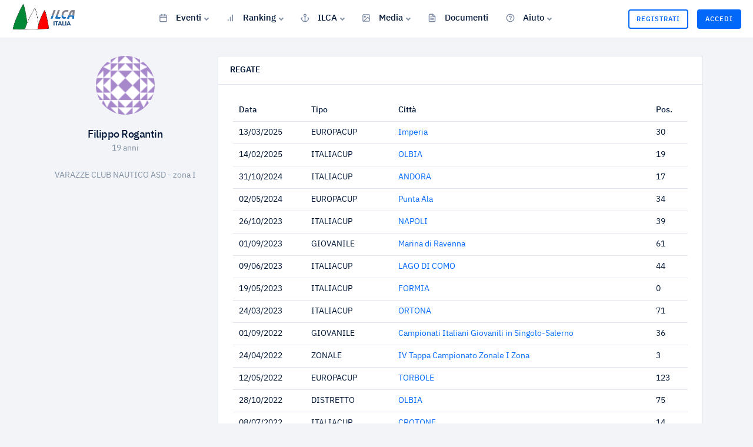

--- FILE ---
content_type: text/html; charset=UTF-8
request_url: https://ilcaitalia.com/user/10185
body_size: 4976
content:
<!DOCTYPE html>
<html lang="it">

<head>


  <meta charset="utf-8">
  <meta name="viewport" content="width=device-width, initial-scale=1, shrink-to-fit=no">

  <!-- CSRF Token -->
  <meta name="csrf-token" content="ghpSLavvtsVPMpvcPRZcYowBAgzeSnjubMMedEXq">

  <!-- Meta -->
  <title>Filippo Rogantin - ILCA</title>
<meta name="description" content="Pagina atleta AICL - Filippo Rogantin.">
<meta property="og:title" content="Filippo Rogantin" />
<meta property="og:description" content="Pagina atleta AICL - Filippo Rogantin." />

<meta name="twitter:title" content="Filippo Rogantin" />
<meta name="twitter:description" content="Pagina atleta AICL - Filippo Rogantin." />
<script type="application/ld+json">{"@context":"https:\/\/schema.org","@type":"WebPage","name":"Filippo Rogantin","description":"Pagina atleta AICL - Filippo Rogantin."}</script>

  <!-- Favicon -->
  <link rel="shortcut icon" type="image/x-icon" href="https://ilcaitalia.com/images/favicon.png">


  <!-- Fonts -->
  <link rel="dns-prefetch" href="//fonts.gstatic.com">



  <!-- vendor css -->
  <link href="/lib/@fortawesome/fontawesome-free/css/all.min.css" rel="stylesheet">
  <link href="/lib/typicons.font/typicons.css" rel="stylesheet">
  <link href="/lib/ionicons/css/ionicons.min.css" rel="stylesheet">
  <link href="/lib/prismjs/themes/prism-vs.css" rel="stylesheet">
  <link href="/lib/select2/css/select2.min.css" rel="stylesheet">
  <link href="/lib/DataTables/datatables.min.css" rel="stylesheet">


  <!-- <link href="/lib/jqvmap/jqvmap.min.css" rel="stylesheet"> -->


  <!-- Styles -->
  <link href="https://ilcaitalia.com/css/app.css" rel="stylesheet">

  

</head>


<body class="">

  
  <!-- user not logged -->
  <header class="navbar navbar-header navbar-header-fixed">
    <a href="" id="mainMenuOpen" class="burger-menu"><i data-feather="menu"></i></a>
    <div class="navbar-brand">
        <a href="https://ilcaitalia.com" class="df-logo"> <img src="https://ilcaitalia.com/images/logo.png" width="110"
                alt="italialaser"> </a>
    </div><!-- navbar-brand -->
    <div id="navbarMenu" class="navbar-menu-wrapper">
        <div class="navbar-menu-header">
            <a href="https://ilcaitalia.com" class="df-logo"><img src="https://ilcaitalia.com/images/logo.png" width="110"
                    alt="italialaser"></a>
            <a id="mainMenuClose" href=""><i data-feather="x"></i></a>
        </div><!-- navbar-menu-header -->
        <ul class="nav navbar-menu">

            


            <li class="nav-label pd-l-20 pd-lg-l-25 d-lg-none">Menù</li>


            



            <!-- <li class="nav-item ">
        <a href="https://ilcaitalia.com" class="nav-link"><i data-feather="home"></i> Home </a>
      </li> -->


            <li class="nav-item with-sub ">
                <a href="" class="nav-link"><i data-feather="calendar"></i> Eventi </a>
                <ul class="navbar-menu-sub">
                    <li class="nav-sub-item"><a
                            href="https://ilcaitalia.com/regate/2026/ITALIACUPMASTER"
                            class="nav-sub-link">Italia Cup Master</a></li>
                    <li class="nav-sub-item"><a
                            href="https://ilcaitalia.com/regate/2026/EUROMASTER"
                            class="nav-sub-link">Euro Master</a></li>
                    <li class="dropdown-divider"></li>
                    <li class="nav-sub-item"><a
                            href="https://ilcaitalia.com/regate/2026/ITALIACUP"
                            class="nav-sub-link">Italia Cup</a></li>
                    <li class="nav-sub-item"><a
                            href="https://ilcaitalia.com/regate/2026/EUROPACUP"
                            class="nav-sub-link">Europa Cup</a></li>
                    <li class="nav-sub-item"><a
                            href="https://ilcaitalia.com/regate/2026/OPEN"
                            class="nav-sub-link">Open</a></li>
                    <li class="nav-sub-item"><a
                            href="https://ilcaitalia.com/regate/2026/CICO"
                            class="nav-sub-link">Cico</a></li>
                    <li class="nav-sub-item"><a
                            href="https://ilcaitalia.com/regate/2026/GIOVANILE"
                            class="nav-sub-link">Giovanile</a></li>
                    <li class="nav-sub-item"><a
                            href="https://ilcaitalia.com/regate/2026/DISTRETTO"
                            class="nav-sub-link">Distretto</a></li>
                    <li class="nav-sub-item"><a
                            href="https://ilcaitalia.com/regate/2026/CAMPIONATO_EUROPEO"
                            class="nav-sub-link">Campionati Europei</a></li>
                    <li class="nav-sub-item"><a
                            href="https://ilcaitalia.com/regate/2026/CAMPIONATO_MONDIALE"
                            class="nav-sub-link">Campionati Mondiali</a></li>
                    <li class="dropdown-divider"></li>

                    <li class="nav-sub-item"><a
                            href="https://ilcaitalia.com/regate/2026/ALL"
                            class="nav-sub-link">Tutti gli Eventi</a></li>

                </ul>
            </li>
            <li class="nav-item with-sub  ">
                <a href="" class="nav-link "><i data-feather="bar-chart"></i> Ranking</a>

                <ul class="navbar-menu-sub">
                    <li class="nav-sub-item"><a
                            href="https://ilcaitalia.com/rankings/2026/STD/ASSOLUTA"
                            class="nav-sub-link">ILCA 7</a></li>
                    <li class="nav-sub-item"><a
                            href="https://ilcaitalia.com/rankings/2026/RAD/M"
                            class="nav-sub-link">ILCA 6</a></li>
                    <li class="nav-sub-item"><a
                            href="https://ilcaitalia.com/rankings/2026/4.7/ASSOLUTA"
                            class="nav-sub-link">ILCA 4</a></li>
                    <li class="nav-sub-item"><a
                            href="https://ilcaitalia.com/rankings-zonali/2026/1"
                            class="nav-sub-link">Ranking Zonali</a></li>
                    <li class="nav-sub-item"><a
                            href="https://ilcaitalia.com/coppe/2025/MASTER/STD"
                            class="nav-sub-link">Coppa Italia Master</a></li>
                </ul>
            </li>


            <li class="nav-item with-sub ">
                <a href="" class="nav-link "><i data-feather="anchor"></i> ILCA</a>
                <ul class="navbar-menu-sub">
                    <li class="nav-sub-item"><a class="nav-sub-link"
                            href="https://ilcaitalia.com/post/chi-siamo">Chi Siamo</a></li>
                    <li class="nav-sub-item"><a class="nav-sub-link" href="https://ilcaitalia.com/elenco-soci">Elenco
                            Soci</a></li>
                    <li class="nav-sub-item"><a class="nav-sub-link"
                            href="https://ilcaitalia.com/post/delegati-zonali">Delegati Zonali</a></li>
                </ul>
            </li>


            <li class="nav-item with-sub ">
                <a href="" class="nav-link "><i data-feather="image"></i> Media</a>
                <ul class="navbar-menu-sub">
                    <li class="nav-sub-item"><a class="nav-sub-link" href="https://ilcaitalia.com/galleria">Galleria Foto</a>
                    </li>
                    <li class="nav-sub-item"><a class="nav-sub-link"
                            href="https://ilcaitalia.com/post/webinar">Webinar</a></li>
                    <li class="nav-sub-item"><a class="nav-sub-link" href="https://www.facebook.com/italialaser"
                            target="_blank">Facebook</a></li>
                    <li class="nav-sub-item"><a class="nav-sub-link" href="https://www.instagram.com/ilcaitalia_aicl/"
                            target="_blank">Instagram</a></li>
                    <li class="nav-sub-item"><a class="nav-sub-link"
                            href="https://www.youtube.com/@associazioneitaliaclassila8442/" target="_blank">YouTube</a>
                    </li>
                </ul>
            </li>



            <li class="nav-item ">
                <a href="https://ilcaitalia.com/documents-public" class="nav-link "><i data-feather="file-text"></i>
                    Documenti</a>
            </li>


            <li class="nav-item with-sub  d-lg-none d-xl-block">
                <a href="" class="nav-link "><i data-feather="help-circle"></i> Aiuto</a>

                <ul class="navbar-menu-sub">
                    <li class="nav-sub-item"><a href="#" onclick="$crisp.push(['do', 'chat:open']);"
                            class="nav-sub-link">Richiedi Assistenza</a></li>
                    <li class="nav-sub-item"><a class="nav-sub-link"
                            href="https://ilcaitalia.com/post/come-fare-per-iscriversi-alla-classe">Come
                            iscriversi alla Classe</a></li>
                    <li class="nav-sub-item"><a class="nav-sub-link"
                            href="https://ilcaitalia.com/post/come-candidarsi-ad-una-regata">Come
                            candidarsi ad una regata</a></li>

                    <!-- <li class="nav-sub-item"><a href="#" class="nav-sub-link">Iscrizione Classe</a></li>
          <li class="nav-sub-item"><a href="#" class="nav-sub-link">Iscrizione Regate</a></li>
          <li class="nav-sub-item"><a href="#" class="nav-sub-link">Assicurazione RC</a></li>
          <li class="nav-sub-item"><a href="#" class="nav-sub-link">Assicurazione Imbarcazione</a></li> -->
                    <!-- <li class="nav-sub-item"><a class="nav-sub-link" href="https://ilcaitalia.com/post/come-fare-per-assicurarsi">Come fare per Assicurarsi</a></li> -->
                    <!--<li class="nav-sub-item"><a target="_blank" href="https://italialaser.freshdesk.com/support/home"  class="nav-sub-link">Centro Assistenza</a></li> -->
                    <!-- <li class="nav-sub-item"><a href="mailto:segreteria@ilcaitalia.com" class="nav-sub-link">Richiedi Assistenza</a></li> -->
                </ul>
            </li>


        </ul>
    </div><!-- navbar-menu-wrapper -->
    <div class="navbar-right">



        <!-- Authentication Links -->
                    <a href="https://ilcaitalia.com/register" class="btn btn-buy d-none d-sm-block">Registrati</a>
            <a href="https://ilcaitalia.com/login" class="btn btn-buy btn-buy-active">Accedi</a>
        



    </div><!-- navbar-right -->

</header><!-- navbar -->

    <div class="content content-fixed">
    <div class="container">
      
            


      
    <div class="row">
        <div class="col-md-3 text-center">
            <div class="avatar avatar-xxl d-inline-block mb-4"><img src="https://secure.gravatar.com/avatar/f94696b93c600cc4e83e3d9b6e98c53c?s=80&amp;r=g&amp;d=identicon"
                    class="rounded-circle" alt="avatar"></div>
            <h5 class="mg-b-2 tx-spacing--1">Filippo Rogantin</h5>
                            <p class="tx-color-03 mg-b-25">19 anni</p>
                                        <p class="tx-color-03 mg-b-25">VARAZZE CLUB NAUTICO ASD
                                            - zona I
                                    </p>
            
        </div>

        <!-- second col -->
        <div class="col-md-9">

            <div class="card mg-b-20 mg-lg-b-25">
                <div class="card-header pd-y-15 pd-x-20 d-flex align-items-center justify-content-between">
                    <h6 class="tx-uppercase tx-semibold mg-b-0">Regate</h6>
                </div><!-- card-header -->
                <div class="card-body pd-20 pd-lg-25">
                                            <div class="table-responsive">
                            <table id="data-table" class="table data-table">
                                <thead>
                                    <tr>
                                        <th scope="col">Data</th>
                                        <th scope="col">Tipo</th>
                                        <th scope="col">Città</th>
                                        <th scope="col">Pos.</th>
                                    </tr>
                                </thead>
                                <tbody>

                                                                            <tr>
                                            <td>13/03/2025</td>
                                            <td>EUROPACUP</td>
                                            <td><a
                                                    href="https://ilcaitalia.com/regata/284">Imperia</a>
                                            </td>
                                            <td>30</td>
                                        </tr>
                                                                            <tr>
                                            <td>14/02/2025</td>
                                            <td>ITALIACUP</td>
                                            <td><a
                                                    href="https://ilcaitalia.com/regata/282">OLBIA</a>
                                            </td>
                                            <td>19</td>
                                        </tr>
                                                                            <tr>
                                            <td>31/10/2024</td>
                                            <td>ITALIACUP</td>
                                            <td><a
                                                    href="https://ilcaitalia.com/regata/280">ANDORA</a>
                                            </td>
                                            <td>17</td>
                                        </tr>
                                                                            <tr>
                                            <td>02/05/2024</td>
                                            <td>EUROPACUP</td>
                                            <td><a
                                                    href="https://ilcaitalia.com/regata/274">Punta Ala</a>
                                            </td>
                                            <td>34</td>
                                        </tr>
                                                                            <tr>
                                            <td>26/10/2023</td>
                                            <td>ITALIACUP</td>
                                            <td><a
                                                    href="https://ilcaitalia.com/regata/265">NAPOLI</a>
                                            </td>
                                            <td>39</td>
                                        </tr>
                                                                            <tr>
                                            <td>01/09/2023</td>
                                            <td>GIOVANILE</td>
                                            <td><a
                                                    href="https://ilcaitalia.com/regata/264">Marina di Ravenna</a>
                                            </td>
                                            <td>61</td>
                                        </tr>
                                                                            <tr>
                                            <td>09/06/2023</td>
                                            <td>ITALIACUP</td>
                                            <td><a
                                                    href="https://ilcaitalia.com/regata/257">LAGO DI COMO</a>
                                            </td>
                                            <td>44</td>
                                        </tr>
                                                                            <tr>
                                            <td>19/05/2023</td>
                                            <td>ITALIACUP</td>
                                            <td><a
                                                    href="https://ilcaitalia.com/regata/256">FORMIA</a>
                                            </td>
                                            <td>0</td>
                                        </tr>
                                                                            <tr>
                                            <td>24/03/2023</td>
                                            <td>ITALIACUP</td>
                                            <td><a
                                                    href="https://ilcaitalia.com/regata/255">ORTONA</a>
                                            </td>
                                            <td>71</td>
                                        </tr>
                                                                            <tr>
                                            <td>01/09/2022</td>
                                            <td>GIOVANILE</td>
                                            <td><a
                                                    href="https://ilcaitalia.com/regata/240">Campionati Italiani Giovanili in Singolo-Salerno</a>
                                            </td>
                                            <td>36</td>
                                        </tr>
                                                                            <tr>
                                            <td>24/04/2022</td>
                                            <td>ZONALE</td>
                                            <td><a
                                                    href="https://ilcaitalia.com/regata/207">IV Tappa Campionato Zonale I Zona</a>
                                            </td>
                                            <td>3</td>
                                        </tr>
                                                                            <tr>
                                            <td>12/05/2022</td>
                                            <td>EUROPACUP</td>
                                            <td><a
                                                    href="https://ilcaitalia.com/regata/203">TORBOLE</a>
                                            </td>
                                            <td>123</td>
                                        </tr>
                                                                            <tr>
                                            <td>28/10/2022</td>
                                            <td>DISTRETTO</td>
                                            <td><a
                                                    href="https://ilcaitalia.com/regata/202">OLBIA</a>
                                            </td>
                                            <td>75</td>
                                        </tr>
                                                                            <tr>
                                            <td>08/07/2022</td>
                                            <td>ITALIACUP</td>
                                            <td><a
                                                    href="https://ilcaitalia.com/regata/193">CROTONE</a>
                                            </td>
                                            <td>14</td>
                                        </tr>
                                                                            <tr>
                                            <td>20/03/2022</td>
                                            <td>ZONALE</td>
                                            <td><a
                                                    href="https://ilcaitalia.com/regata/186">Diano Marina-III Tappa Campionato Zonale I Zona</a>
                                            </td>
                                            <td>7</td>
                                        </tr>
                                                                            <tr>
                                            <td>13/02/2022</td>
                                            <td>ZONALE</td>
                                            <td><a
                                                    href="https://ilcaitalia.com/regata/171">Varazze-I Tappa Campionato Zonale I Zona</a>
                                            </td>
                                            <td>10</td>
                                        </tr>
                                                                            <tr>
                                            <td>08/04/2022</td>
                                            <td>ITALIACUP</td>
                                            <td><a
                                                    href="https://ilcaitalia.com/regata/160">OSTIA</a>
                                            </td>
                                            <td>68</td>
                                        </tr>
                                                                            <tr>
                                            <td>11/03/2022</td>
                                            <td>ITALIACUP</td>
                                            <td><a
                                                    href="https://ilcaitalia.com/regata/159">FORMIA</a>
                                            </td>
                                            <td>68</td>
                                        </tr>
                                                                            <tr>
                                            <td>29/08/2021</td>
                                            <td>GIOVANILE</td>
                                            <td><a
                                                    href="https://ilcaitalia.com/regata/154">Cagliari</a>
                                            </td>
                                            <td>26</td>
                                        </tr>
                                                                            <tr>
                                            <td>15/01/2022</td>
                                            <td>INTERZONALE</td>
                                            <td><a
                                                    href="https://ilcaitalia.com/regata/153">Andora- Interzonale I, XIV e XV Zona</a>
                                            </td>
                                            <td>5</td>
                                        </tr>
                                                                            <tr>
                                            <td>04/11/2021</td>
                                            <td>DISTRETTO</td>
                                            <td><a
                                                    href="https://ilcaitalia.com/regata/151">RIVA DEL GARDA</a>
                                            </td>
                                            <td>44</td>
                                        </tr>
                                                                            <tr>
                                            <td>14/05/2021</td>
                                            <td>ITALIACUP</td>
                                            <td><a
                                                    href="https://ilcaitalia.com/regata/144">MARINA DI CAMPO</a>
                                            </td>
                                            <td>26</td>
                                        </tr>
                                                                            <tr>
                                            <td>19/03/2021</td>
                                            <td>ITALIACUP</td>
                                            <td><a
                                                    href="https://ilcaitalia.com/regata/142">FORMIA</a>
                                            </td>
                                            <td>42</td>
                                        </tr>
                                                                            <tr>
                                            <td>26/02/2021</td>
                                            <td>ITALIACUP</td>
                                            <td><a
                                                    href="https://ilcaitalia.com/regata/140">ANDORA</a>
                                            </td>
                                            <td>24</td>
                                        </tr>
                                    
                                </tbody>
                            </table>
                        </div>
                    
                </div>

            </div><!-- card -->


        </div>

    </div>


    </div>
  </div>
  <!--footer-->
<footer class="footer  mt-5">
    <div class="container mt-4">
        <div class="row text-center text-md-left">
            <div class="col-md-3 pr-md-5">
                <p>
                    <a href="https://ilcaitalia.com">
                        <img class="mb-2 img-fluid" src="https://ilcaitalia.com/images/logo.png" width="160" alt="italialaser">
                    </a>
                </p>
                <p class="color-light-20 tx-11">
                    ILCA ITALIA A.S.D.<br />
                    Via Aurelio Lampredi 45, 57121, Livorno<br />
                    C.F. 92124080497<br />
                    P.IVA 01806540496
                    <br /><a class="d-block mt-2" href="mailto:segreteria@ilcaitalia.com">segreteria@ilcaitalia.com</a>
                </p>

                <div class="mt-2">
                    <a href="https://www.iubenda.com/privacy-policy/10927173" class="iubenda-white iubenda-embed"
                        title="Privacy Policy ">Privacy Policy</a>
                    <script type="text/javascript">
                        (function (w, d) {
                            var loader = function () {
                                var s = d.createElement("script"),
                                    tag = d.getElementsByTagName("script")[0];
                                s.src = "https://cdn.iubenda.com/iubenda.js";
                                tag.parentNode.insertBefore(s, tag);
                            };
                            if (w.addEventListener) {
                                w.addEventListener("load", loader, false);
                            } else if (w.attachEvent) {
                                w.attachEvent("onload", loader);
                            } else {
                                w.onload = loader;
                            }
                        })(window, document);
                    </script>
                </div>




            </div>


            <div class="col-md-4">
                <h4>Documenti</h4>

                <ul class="list-unstyled list-light text-white">
                    <li><a href="https://ilcaitalia.com/docs/statuto-2025.pdf">Statuto</a></li>
                    <li><a target="_blank" href="https://www.laserinternational.org/about-ilca/handbook/">ILCA
                            Handbook</a></li>
                    <li><a target="_blank"
                            href="https://www.laserinternational.org/rules-and-regulations/laser-class-rules/">Regolamento
                            Classe Laser Int.</a></li>
                    <li><a href="https://ilcaitalia.com/docs/Normativa-ILCA-2026.pdf">Normativa 2026</a></li>
                    <li><a href="https://ilcaitalia.com/docs/Regolamento_2021-2024.pdf">Regolamento di regata 2021-2024</a></li>
                    <li><a href="https://ilcaitalia.com/docs/Codice-comportamento-etico-ILCA-Italia.pdf">Codice di comportamento
                            Etico ILCA</a></li>
                    <li><a href="https://ilcaitalia.com/docs/MOG-ILCA-2024.pdf">MOG ILCA 2024</a></li>

                </ul>
            </div>

            <div class="col-md-3">
                <h4>ILCA ITALIA ASD</h4>

                <ul class="list-unstyled list-light text-white">

                    <li> <a href="mailto:segreteria@ilcaitalia.com">Contattaci</a></li>
                    <li><a href="https://ilcaitalia.com/post/chi-siamo">Chi Siamo</a></li>
                    <li><a href="https://ilcaitalia.com/elenco-soci">Elenco Soci</a></li>
                    <li>
                        <a href="https://ilcaitalia.com/post/delegati-zonali">Delegati Zonali</a>
                    </li>
                    <li>
                        <a href="https://ilcaitalia.com/post/safe-guarding-officer">Safe Guarding
                            Officer</a>
                    </li>
                </ul>
            </div>

            <!-- <div class="col-md-2">
        <h4>Contatti</h4>
        <ul class="list-unstyled list-light">
          <li>
            <a href="mailto:segreteria@ilcaitalia.com">Contattaci</a>
          </li>

        </ul>
      </div> -->


            <div class="col-md-2">
                <h4>Seguici</h4>
                <ul class="list-unstyled list-light">
                    <li>
                        <a href="https://www.facebook.com/italialaser">
                            <i class="fab fa-facebook"></i> Facebook
                        </a>
                    </li>
                    <li>
                        <a href="https://www.instagram.com/ilcaitalia_aicl/">
                            <i class="fab fa-instagram"></i> Instagram
                        </a>
                    </li>
                    <li>
                        <a href="https://www.youtube.com/@associazioneitaliaclassila8442/">
                            <i class="fab fa-youtube"></i> Youtube
                        </a>
                    </li>
                </ul>
            </div>

        </div>



        <!-- <div class="row f-flex justify-content-between" style="justify-content: space-between;">
        <div class="col-md-12  my-1">
          <p class="mt-2  text-muted"> &copy; Associazione ILCA ITALIA A.S.D. </p>
        </div>
      </div> -->

    </div>
</footer>



<!-- partners -->
<div class="container-partners text-center text-md-left">
    <div class="container">
        <div class="row align-items-center">
            <div class="col-6 col-md-3">
                <a href="https://ilca.org/">
                    <img class="img-fluid" src="https://ilcaitalia.com/images/partners/ilca.jpg" width="130" alt="ilca">
                </a>
            </div>
            <div class="col-6 col-md-3">
                <a href="https://eurilca.org/">
                    <img class="img-fluid" src="https://ilcaitalia.com/images/partners/eurilca.jpg" width="130" alt="eurilca">
                </a>
            </div>
            <div class="col-6 col-md-3 text-small small">
                <a href="https://toio.com/" style="color:#000;">
                    <img class="img-fluid" src="https://ilcaitalia.com/images/partners/toio.svg" width="110" alt="toio"
                        style="margin-bottom:3px;" />
                    <br />
                    Fornitore Ufficiale Classe ILCA Italia
                </a>

            </div>

        </div>
    </div>
</div>
  




  <!-- Scripts -->
  <script src="/lib/jquery/jquery.min.js"></script>
  <script src="https://ilcaitalia.com/js/app.js"></script>
  <script src="/lib/perfect-scrollbar/perfect-scrollbar.min.js"></script>


  <!--
    <script src="/lib/jquery.flot/jquery.flot.js"></script>
    <script src="/lib/jquery.flot/jquery.flot.stack.js"></script>
    <script src="/lib/jquery.flot/jquery.flot.resize.js"></script>
    <script src="/lib/chart.js/Chart.bundle.min.js"></script>
    <script src="/lib/jqvmap/jquery.vmap.min.js"></script>
    <script src="/lib/jqvmap/maps/jquery.vmap.usa.js"></script> -->
  <!-- <script src="/lib/prismjs/prism.js"></script> -->


  <script src="/lib/select2/js/select2.min.js"></script>
  <script src="/lib/DataTables/datatables.min.js"></script>
  <script src="/lib/feather-icons/feather.min.js"></script>


  <!-- crisp -->
  <script type="text/javascript">
    window.$crisp = [];
    window.CRISP_WEBSITE_ID = "2d6b3206-1764-4494-bcf0-fe54d85d4a2d";
    (function() {
      d = document;
      s = d.createElement("script");
      s.src = "https://client.crisp.chat/l.js";
      s.async = 1;
      d.getElementsByTagName("head")[0].appendChild(s);
    })();
  </script>

  <!-- Global site tag (gtag.js) - Google Analytics -->
  <script async src="https://www.googletagmanager.com/gtag/js?id=UA-152975135-1"></script>
  <script>
    window.dataLayer = window.dataLayer || [];

    function gtag() {
      dataLayer.push(arguments);
    }
    gtag('js', new Date());

    gtag('config', 'UA-152975135-1');
  </script>

  

</body>

</html>

--- FILE ---
content_type: text/css
request_url: https://ilcaitalia.com/css/app.css
body_size: 121823
content:
@import url(https://fonts.googleapis.com/css?family=Roboto:300,400,500,700,900);@import url(https://fonts.googleapis.com/css?family=Roboto+Mono);@import url(https://fonts.googleapis.com/css?family=Lato:300,400,700,900);@import url(https://fonts.googleapis.com/css?family=Rubik:300,400);@charset "UTF-8";

/*
* DashForge v1.0.0 (https://themepixels.me/dashforge)
* Copyright 2019 ThemePixels
* Licensed under ThemeForest License
*
*

/* ############### FONTS IMPORT ############### */

@font-face {
  font-family: "IBM Plex Sans";
  font-style: normal;
  font-weight: 700;
  src: local("IBM Plex Sans Bold"), local("IBMPlexSans-Bold"), url("/fonts/ibm-plex-sans/complete/woff/IBMPlexSans-Bold.woff") format("woff");
}

@font-face {
  font-family: "IBM Plex Sans";
  font-style: normal;
  font-weight: 700;
  src: local("IBM Plex Sans Bold"), local("IBMPlexSans-Bold"), url("/fonts/ibm-plex-sans/split/woff2/IBMPlexSans-Bold-Cyrillic.woff2") format("woff2");
  unicode-range: U+0400-045F, U+0472-0473, U+0490-049D, U+04A0-04A5, U+04AA-04AB, U+04AE-04B3, U+04B6-04BB, U+04C0-04C2, U+04CF-04D9, U+04DC-04DF, U+04E2-04E9, U+04EE-04F5, U+04F8-04F9;
}

@font-face {
  font-family: "IBM Plex Sans";
  font-style: normal;
  font-weight: 700;
  src: local("IBM Plex Sans Bold"), local("IBMPlexSans-Bold"), url("/fonts/ibm-plex-sans/split/woff2/IBMPlexSans-Bold-Pi.woff2") format("woff2");
  unicode-range: U+0E3F, U+2032-2033, U+2070, U+2075-2079, U+2080-2081, U+2083, U+2085-2089, U+2113, U+2116, U+2126, U+212E, U+2150-2151, U+2153-215E, U+2190-2199, U+21A9-21AA, U+21B0-21B3, U+21B6-21B7, U+21BA-21BB, U+21C4, U+21C6, U+2202, U+2206, U+220F, U+2211, U+221A, U+221E, U+222B, U+2248, U+2260, U+2264-2265, U+25CA, U+2713, U+274C, U+2B0E-2B11, U+EBE1-EBE7, U+ECE0, U+EFCC;
}

@font-face {
  font-family: "IBM Plex Sans";
  font-style: normal;
  font-weight: 700;
  src: local("IBM Plex Sans Bold"), local("IBMPlexSans-Bold"), url("/fonts/ibm-plex-sans/split/woff2/IBMPlexSans-Bold-Latin3.woff2") format("woff2");
  unicode-range: U+0102-0103, U+1EA0-1EF9, U+20AB;
}

@font-face {
  font-family: "IBM Plex Sans";
  font-style: normal;
  font-weight: 700;
  src: local("IBM Plex Sans Bold"), local("IBMPlexSans-Bold"), url("/fonts/ibm-plex-sans/split/woff2/IBMPlexSans-Bold-Latin2.woff2") format("woff2");
  unicode-range: U+0100-024F, U+0259, U+1E00-1EFF, U+20A0-20AB, U+20AD-20CF, U+2C60-2C7F, U+A720-A7FF, U+FB01-FB02;
}

@font-face {
  font-family: "IBM Plex Sans";
  font-style: normal;
  font-weight: 700;
  src: local("IBM Plex Sans Bold"), local("IBMPlexSans-Bold"), url("/fonts/ibm-plex-sans/split/woff2/IBMPlexSans-Bold-Latin1.woff2") format("woff2");
  unicode-range: U+0000, U+000D, U+0020-007E, U+00A0-00A3, U+00A4-00FF, U+0131, U+0152-0153, U+02C6, U+02DA, U+02DC, U+2013-2014, U+2018-201A, U+201C-201E, U+2020-2022, U+2026, U+2030, U+2039-203A, U+2044, U+2074, U+20AC, U+2122, U+2212, U+FB01-FB02;
}

@font-face {
  font-family: "IBM Plex Sans";
  font-style: normal;
  font-weight: 700;
  src: local("IBM Plex Sans Bold"), local("IBMPlexSans-Bold"), url("/fonts/ibm-plex-sans/split/woff2/IBMPlexSans-Bold-Greek.woff2") format("woff2");
  unicode-range: U+0384-038A, U+038C, U+038E-03A1, U+03A3-03CE;
}

@font-face {
  font-family: "IBM Plex Sans";
  font-style: italic;
  font-weight: 700;
  src: local("IBM Plex Sans Bold Italic"), local("IBMPlexSans-BoldItalic"), url("/fonts/ibm-plex-sans/complete/woff/IBMPlexSans-BoldItalic.woff") format("woff");
}

@font-face {
  font-family: "IBM Plex Sans";
  font-style: italic;
  font-weight: 700;
  src: local("IBM Plex Sans Bold Italic"), local("IBMPlexSans-BoldItalic"), url("/fonts/ibm-plex-sans/split/woff2/IBMPlexSans-BoldItalic-Cyrillic.woff2") format("woff2");
  unicode-range: U+0400-045F, U+0472-0473, U+0490-049D, U+04A0-04A5, U+04AA-04AB, U+04AE-04B3, U+04B6-04BB, U+04C0-04C2, U+04CF-04D9, U+04DC-04DF, U+04E2-04E9, U+04EE-04F5, U+04F8-04F9;
}

@font-face {
  font-family: "IBM Plex Sans";
  font-style: italic;
  font-weight: 700;
  src: local("IBM Plex Sans Bold Italic"), local("IBMPlexSans-BoldItalic"), url("/fonts/ibm-plex-sans/split/woff2/IBMPlexSans-BoldItalic-Pi.woff2") format("woff2");
  unicode-range: U+0E3F, U+2032-2033, U+2070, U+2075-2079, U+2080-2081, U+2083, U+2085-2089, U+2113, U+2116, U+2126, U+212E, U+2150-2151, U+2153-215E, U+2190-2199, U+21A9-21AA, U+21B0-21B3, U+21B6-21B7, U+21BA-21BB, U+21C4, U+21C6, U+2202, U+2206, U+220F, U+2211, U+221A, U+221E, U+222B, U+2248, U+2260, U+2264-2265, U+25CA, U+2713, U+274C, U+2B0E-2B11, U+EBE1-EBE7, U+ECE0, U+EFCC;
}

@font-face {
  font-family: "IBM Plex Sans";
  font-style: italic;
  font-weight: 700;
  src: local("IBM Plex Sans Bold Italic"), local("IBMPlexSans-BoldItalic"), url("/fonts/ibm-plex-sans/split/woff2/IBMPlexSans-BoldItalic-Latin3.woff2") format("woff2");
  unicode-range: U+0102-0103, U+1EA0-1EF9, U+20AB;
}

@font-face {
  font-family: "IBM Plex Sans";
  font-style: italic;
  font-weight: 700;
  src: local("IBM Plex Sans Bold Italic"), local("IBMPlexSans-BoldItalic"), url("/fonts/ibm-plex-sans/split/woff2/IBMPlexSans-BoldItalic-Latin2.woff2") format("woff2");
  unicode-range: U+0100-024F, U+0259, U+1E00-1EFF, U+20A0-20AB, U+20AD-20CF, U+2C60-2C7F, U+A720-A7FF, U+FB01-FB02;
}

@font-face {
  font-family: "IBM Plex Sans";
  font-style: italic;
  font-weight: 700;
  src: local("IBM Plex Sans Bold Italic"), local("IBMPlexSans-BoldItalic"), url("/fonts/ibm-plex-sans/split/woff2/IBMPlexSans-BoldItalic-Latin1.woff2") format("woff2");
  unicode-range: U+0000, U+000D, U+0020-007E, U+00A0-00A3, U+00A4-00FF, U+0131, U+0152-0153, U+02C6, U+02DA, U+02DC, U+2013-2014, U+2018-201A, U+201C-201E, U+2020-2022, U+2026, U+2030, U+2039-203A, U+2044, U+2074, U+20AC, U+2122, U+2212, U+FB01-FB02;
}

@font-face {
  font-family: "IBM Plex Sans";
  font-style: italic;
  font-weight: 700;
  src: local("IBM Plex Sans Bold Italic"), local("IBMPlexSans-BoldItalic"), url("/fonts/ibm-plex-sans/split/woff2/IBMPlexSans-BoldItalic-Greek.woff2") format("woff2");
  unicode-range: U+0384-038A, U+038C, U+038E-03A1, U+03A3-03CE;
}

@font-face {
  font-family: "IBM Plex Sans";
  font-style: normal;
  font-weight: 200;
  src: local("IBM Plex Sans ExtraLight"), local("IBMPlexSans-ExtraLight"), url("/fonts/ibm-plex-sans/complete/woff/IBMPlexSans-ExtraLight.woff") format("woff");
}

@font-face {
  font-family: "IBM Plex Sans";
  font-style: normal;
  font-weight: 200;
  src: local("IBM Plex Sans ExtraLight"), local("IBMPlexSans-ExtraLight"), url("/fonts/ibm-plex-sans/split/woff2/IBMPlexSans-ExtraLight-Cyrillic.woff2") format("woff2");
  unicode-range: U+0400-045F, U+0472-0473, U+0490-049D, U+04A0-04A5, U+04AA-04AB, U+04AE-04B3, U+04B6-04BB, U+04C0-04C2, U+04CF-04D9, U+04DC-04DF, U+04E2-04E9, U+04EE-04F5, U+04F8-04F9;
}

@font-face {
  font-family: "IBM Plex Sans";
  font-style: normal;
  font-weight: 200;
  src: local("IBM Plex Sans ExtraLight"), local("IBMPlexSans-ExtraLight"), url("/fonts/ibm-plex-sans/split/woff2/IBMPlexSans-ExtraLight-Pi.woff2") format("woff2");
  unicode-range: U+0E3F, U+2032-2033, U+2070, U+2075-2079, U+2080-2081, U+2083, U+2085-2089, U+2113, U+2116, U+2126, U+212E, U+2150-2151, U+2153-215E, U+2190-2199, U+21A9-21AA, U+21B0-21B3, U+21B6-21B7, U+21BA-21BB, U+21C4, U+21C6, U+2202, U+2206, U+220F, U+2211, U+221A, U+221E, U+222B, U+2248, U+2260, U+2264-2265, U+25CA, U+2713, U+274C, U+2B0E-2B11, U+EBE1-EBE7, U+ECE0, U+EFCC;
}

@font-face {
  font-family: "IBM Plex Sans";
  font-style: normal;
  font-weight: 200;
  src: local("IBM Plex Sans ExtraLight"), local("IBMPlexSans-ExtraLight"), url("/fonts/ibm-plex-sans/split/woff2/IBMPlexSans-ExtraLight-Latin3.woff2") format("woff2");
  unicode-range: U+0102-0103, U+1EA0-1EF9, U+20AB;
}

@font-face {
  font-family: "IBM Plex Sans";
  font-style: normal;
  font-weight: 200;
  src: local("IBM Plex Sans ExtraLight"), local("IBMPlexSans-ExtraLight"), url("/fonts/ibm-plex-sans/split/woff2/IBMPlexSans-ExtraLight-Latin2.woff2") format("woff2");
  unicode-range: U+0100-024F, U+0259, U+1E00-1EFF, U+20A0-20AB, U+20AD-20CF, U+2C60-2C7F, U+A720-A7FF, U+FB01-FB02;
}

@font-face {
  font-family: "IBM Plex Sans";
  font-style: normal;
  font-weight: 200;
  src: local("IBM Plex Sans ExtraLight"), local("IBMPlexSans-ExtraLight"), url("/fonts/ibm-plex-sans/split/woff2/IBMPlexSans-ExtraLight-Latin1.woff2") format("woff2");
  unicode-range: U+0000, U+000D, U+0020-007E, U+00A0-00A3, U+00A4-00FF, U+0131, U+0152-0153, U+02C6, U+02DA, U+02DC, U+2013-2014, U+2018-201A, U+201C-201E, U+2020-2022, U+2026, U+2030, U+2039-203A, U+2044, U+2074, U+20AC, U+2122, U+2212, U+FB01-FB02;
}

@font-face {
  font-family: "IBM Plex Sans";
  font-style: normal;
  font-weight: 200;
  src: local("IBM Plex Sans ExtraLight"), local("IBMPlexSans-ExtraLight"), url("/fonts/ibm-plex-sans/split/woff2/IBMPlexSans-ExtraLight-Greek.woff2") format("woff2");
  unicode-range: U+0384-038A, U+038C, U+038E-03A1, U+03A3-03CE;
}

@font-face {
  font-family: "IBM Plex Sans";
  font-style: italic;
  font-weight: 200;
  src: local("IBM Plex Sans ExtraLight Italic"), local("IBMPlexSans-ExtraLightItalic"), url("/fonts/ibm-plex-sans/complete/woff/IBMPlexSans-ExtraLightItalic.woff") format("woff");
}

@font-face {
  font-family: "IBM Plex Sans";
  font-style: italic;
  font-weight: 200;
  src: local("IBM Plex Sans ExtraLight Italic"), local("IBMPlexSans-ExtraLightItalic"), url("/fonts/ibm-plex-sans/split/woff2/IBMPlexSans-ExtraLightItalic-Cyrillic.woff2") format("woff2");
  unicode-range: U+0400-045F, U+0472-0473, U+0490-049D, U+04A0-04A5, U+04AA-04AB, U+04AE-04B3, U+04B6-04BB, U+04C0-04C2, U+04CF-04D9, U+04DC-04DF, U+04E2-04E9, U+04EE-04F5, U+04F8-04F9;
}

@font-face {
  font-family: "IBM Plex Sans";
  font-style: italic;
  font-weight: 200;
  src: local("IBM Plex Sans ExtraLight Italic"), local("IBMPlexSans-ExtraLightItalic"), url("/fonts/ibm-plex-sans/split/woff2/IBMPlexSans-ExtraLightItalic-Pi.woff2") format("woff2");
  unicode-range: U+0E3F, U+2032-2033, U+2070, U+2075-2079, U+2080-2081, U+2083, U+2085-2089, U+2113, U+2116, U+2126, U+212E, U+2150-2151, U+2153-215E, U+2190-2199, U+21A9-21AA, U+21B0-21B3, U+21B6-21B7, U+21BA-21BB, U+21C4, U+21C6, U+2202, U+2206, U+220F, U+2211, U+221A, U+221E, U+222B, U+2248, U+2260, U+2264-2265, U+25CA, U+2713, U+274C, U+2B0E-2B11, U+EBE1-EBE7, U+ECE0, U+EFCC;
}

@font-face {
  font-family: "IBM Plex Sans";
  font-style: italic;
  font-weight: 200;
  src: local("IBM Plex Sans ExtraLight Italic"), local("IBMPlexSans-ExtraLightItalic"), url("/fonts/ibm-plex-sans/split/woff2/IBMPlexSans-ExtraLightItalic-Latin3.woff2") format("woff2");
  unicode-range: U+0102-0103, U+1EA0-1EF9, U+20AB;
}

@font-face {
  font-family: "IBM Plex Sans";
  font-style: italic;
  font-weight: 200;
  src: local("IBM Plex Sans ExtraLight Italic"), local("IBMPlexSans-ExtraLightItalic"), url("/fonts/ibm-plex-sans/split/woff2/IBMPlexSans-ExtraLightItalic-Latin2.woff2") format("woff2");
  unicode-range: U+0100-024F, U+0259, U+1E00-1EFF, U+20A0-20AB, U+20AD-20CF, U+2C60-2C7F, U+A720-A7FF, U+FB01-FB02;
}

@font-face {
  font-family: "IBM Plex Sans";
  font-style: italic;
  font-weight: 200;
  src: local("IBM Plex Sans ExtraLight Italic"), local("IBMPlexSans-ExtraLightItalic"), url("/fonts/ibm-plex-sans/split/woff2/IBMPlexSans-ExtraLightItalic-Latin1.woff2") format("woff2");
  unicode-range: U+0000, U+000D, U+0020-007E, U+00A0-00A3, U+00A4-00FF, U+0131, U+0152-0153, U+02C6, U+02DA, U+02DC, U+2013-2014, U+2018-201A, U+201C-201E, U+2020-2022, U+2026, U+2030, U+2039-203A, U+2044, U+2074, U+20AC, U+2122, U+2212, U+FB01-FB02;
}

@font-face {
  font-family: "IBM Plex Sans";
  font-style: italic;
  font-weight: 200;
  src: local("IBM Plex Sans ExtraLight Italic"), local("IBMPlexSans-ExtraLightItalic"), url("/fonts/ibm-plex-sans/split/woff2/IBMPlexSans-ExtraLightItalic-Greek.woff2") format("woff2");
  unicode-range: U+0384-038A, U+038C, U+038E-03A1, U+03A3-03CE;
}

@font-face {
  font-family: "IBM Plex Sans";
  font-style: italic;
  font-weight: 400;
  src: local("IBM Plex Sans Italic"), local("IBMPlexSans-Italic"), url("/fonts/ibm-plex-sans/complete/woff/IBMPlexSans-Italic.woff") format("woff");
}

@font-face {
  font-family: "IBM Plex Sans";
  font-style: italic;
  font-weight: 400;
  src: local("IBM Plex Sans Italic"), local("IBMPlexSans-Italic"), url("/fonts/ibm-plex-sans/split/woff2/IBMPlexSans-Italic-Cyrillic.woff2") format("woff2");
  unicode-range: U+0400-045F, U+0472-0473, U+0490-049D, U+04A0-04A5, U+04AA-04AB, U+04AE-04B3, U+04B6-04BB, U+04C0-04C2, U+04CF-04D9, U+04DC-04DF, U+04E2-04E9, U+04EE-04F5, U+04F8-04F9;
}

@font-face {
  font-family: "IBM Plex Sans";
  font-style: italic;
  font-weight: 400;
  src: local("IBM Plex Sans Italic"), local("IBMPlexSans-Italic"), url("/fonts/ibm-plex-sans/split/woff2/IBMPlexSans-Italic-Pi.woff2") format("woff2");
  unicode-range: U+0E3F, U+2032-2033, U+2070, U+2075-2079, U+2080-2081, U+2083, U+2085-2089, U+2113, U+2116, U+2126, U+212E, U+2150-2151, U+2153-215E, U+2190-2199, U+21A9-21AA, U+21B0-21B3, U+21B6-21B7, U+21BA-21BB, U+21C4, U+21C6, U+2202, U+2206, U+220F, U+2211, U+221A, U+221E, U+222B, U+2248, U+2260, U+2264-2265, U+25CA, U+2713, U+274C, U+2B0E-2B11, U+EBE1-EBE7, U+ECE0, U+EFCC;
}

@font-face {
  font-family: "IBM Plex Sans";
  font-style: italic;
  font-weight: 400;
  src: local("IBM Plex Sans Italic"), local("IBMPlexSans-Italic"), url("/fonts/ibm-plex-sans/split/woff2/IBMPlexSans-Italic-Latin3.woff2") format("woff2");
  unicode-range: U+0102-0103, U+1EA0-1EF9, U+20AB;
}

@font-face {
  font-family: "IBM Plex Sans";
  font-style: italic;
  font-weight: 400;
  src: local("IBM Plex Sans Italic"), local("IBMPlexSans-Italic"), url("/fonts/ibm-plex-sans/split/woff2/IBMPlexSans-Italic-Latin2.woff2") format("woff2");
  unicode-range: U+0100-024F, U+0259, U+1E00-1EFF, U+20A0-20AB, U+20AD-20CF, U+2C60-2C7F, U+A720-A7FF, U+FB01-FB02;
}

@font-face {
  font-family: "IBM Plex Sans";
  font-style: italic;
  font-weight: 400;
  src: local("IBM Plex Sans Italic"), local("IBMPlexSans-Italic"), url("/fonts/ibm-plex-sans/split/woff2/IBMPlexSans-Italic-Latin1.woff2") format("woff2");
  unicode-range: U+0000, U+000D, U+0020-007E, U+00A0-00A3, U+00A4-00FF, U+0131, U+0152-0153, U+02C6, U+02DA, U+02DC, U+2013-2014, U+2018-201A, U+201C-201E, U+2020-2022, U+2026, U+2030, U+2039-203A, U+2044, U+2074, U+20AC, U+2122, U+2212, U+FB01-FB02;
}

@font-face {
  font-family: "IBM Plex Sans";
  font-style: italic;
  font-weight: 400;
  src: local("IBM Plex Sans Italic"), local("IBMPlexSans-Italic"), url("/fonts/ibm-plex-sans/split/woff2/IBMPlexSans-Italic-Greek.woff2") format("woff2");
  unicode-range: U+0384-038A, U+038C, U+038E-03A1, U+03A3-03CE;
}

@font-face {
  font-family: "IBM Plex Sans";
  font-style: normal;
  font-weight: 300;
  src: local("IBM Plex Sans Light"), local("IBMPlexSans-Light"), url("/fonts/ibm-plex-sans/complete/woff/IBMPlexSans-Light.woff") format("woff");
}

@font-face {
  font-family: "IBM Plex Sans";
  font-style: normal;
  font-weight: 300;
  src: local("IBM Plex Sans Light"), local("IBMPlexSans-Light"), url("/fonts/ibm-plex-sans/split/woff2/IBMPlexSans-Light-Cyrillic.woff2") format("woff2");
  unicode-range: U+0400-045F, U+0472-0473, U+0490-049D, U+04A0-04A5, U+04AA-04AB, U+04AE-04B3, U+04B6-04BB, U+04C0-04C2, U+04CF-04D9, U+04DC-04DF, U+04E2-04E9, U+04EE-04F5, U+04F8-04F9;
}

@font-face {
  font-family: "IBM Plex Sans";
  font-style: normal;
  font-weight: 300;
  src: local("IBM Plex Sans Light"), local("IBMPlexSans-Light"), url("/fonts/ibm-plex-sans/split/woff2/IBMPlexSans-Light-Pi.woff2") format("woff2");
  unicode-range: U+0E3F, U+2032-2033, U+2070, U+2075-2079, U+2080-2081, U+2083, U+2085-2089, U+2113, U+2116, U+2126, U+212E, U+2150-2151, U+2153-215E, U+2190-2199, U+21A9-21AA, U+21B0-21B3, U+21B6-21B7, U+21BA-21BB, U+21C4, U+21C6, U+2202, U+2206, U+220F, U+2211, U+221A, U+221E, U+222B, U+2248, U+2260, U+2264-2265, U+25CA, U+2713, U+274C, U+2B0E-2B11, U+EBE1-EBE7, U+ECE0, U+EFCC;
}

@font-face {
  font-family: "IBM Plex Sans";
  font-style: normal;
  font-weight: 300;
  src: local("IBM Plex Sans Light"), local("IBMPlexSans-Light"), url("/fonts/ibm-plex-sans/split/woff2/IBMPlexSans-Light-Latin3.woff2") format("woff2");
  unicode-range: U+0102-0103, U+1EA0-1EF9, U+20AB;
}

@font-face {
  font-family: "IBM Plex Sans";
  font-style: normal;
  font-weight: 300;
  src: local("IBM Plex Sans Light"), local("IBMPlexSans-Light"), url("/fonts/ibm-plex-sans/split/woff2/IBMPlexSans-Light-Latin2.woff2") format("woff2");
  unicode-range: U+0100-024F, U+0259, U+1E00-1EFF, U+20A0-20AB, U+20AD-20CF, U+2C60-2C7F, U+A720-A7FF, U+FB01-FB02;
}

@font-face {
  font-family: "IBM Plex Sans";
  font-style: normal;
  font-weight: 300;
  src: local("IBM Plex Sans Light"), local("IBMPlexSans-Light"), url("/fonts/ibm-plex-sans/split/woff2/IBMPlexSans-Light-Latin1.woff2") format("woff2");
  unicode-range: U+0000, U+000D, U+0020-007E, U+00A0-00A3, U+00A4-00FF, U+0131, U+0152-0153, U+02C6, U+02DA, U+02DC, U+2013-2014, U+2018-201A, U+201C-201E, U+2020-2022, U+2026, U+2030, U+2039-203A, U+2044, U+2074, U+20AC, U+2122, U+2212, U+FB01-FB02;
}

@font-face {
  font-family: "IBM Plex Sans";
  font-style: normal;
  font-weight: 300;
  src: local("IBM Plex Sans Light"), local("IBMPlexSans-Light"), url("/fonts/ibm-plex-sans/split/woff2/IBMPlexSans-Light-Greek.woff2") format("woff2");
  unicode-range: U+0384-038A, U+038C, U+038E-03A1, U+03A3-03CE;
}

@font-face {
  font-family: "IBM Plex Sans";
  font-style: italic;
  font-weight: 300;
  src: local("IBM Plex Sans Light Italic"), local("IBMPlexSans-LightItalic"), url("/fonts/ibm-plex-sans/complete/woff/IBMPlexSans-LightItalic.woff") format("woff");
}

@font-face {
  font-family: "IBM Plex Sans";
  font-style: italic;
  font-weight: 300;
  src: local("IBM Plex Sans Light Italic"), local("IBMPlexSans-LightItalic"), url("/fonts/ibm-plex-sans/split/woff2/IBMPlexSans-LightItalic-Cyrillic.woff2") format("woff2");
  unicode-range: U+0400-045F, U+0472-0473, U+0490-049D, U+04A0-04A5, U+04AA-04AB, U+04AE-04B3, U+04B6-04BB, U+04C0-04C2, U+04CF-04D9, U+04DC-04DF, U+04E2-04E9, U+04EE-04F5, U+04F8-04F9;
}

@font-face {
  font-family: "IBM Plex Sans";
  font-style: italic;
  font-weight: 300;
  src: local("IBM Plex Sans Light Italic"), local("IBMPlexSans-LightItalic"), url("/fonts/ibm-plex-sans/split/woff2/IBMPlexSans-LightItalic-Pi.woff2") format("woff2");
  unicode-range: U+0E3F, U+2032-2033, U+2070, U+2075-2079, U+2080-2081, U+2083, U+2085-2089, U+2113, U+2116, U+2126, U+212E, U+2150-2151, U+2153-215E, U+2190-2199, U+21A9-21AA, U+21B0-21B3, U+21B6-21B7, U+21BA-21BB, U+21C4, U+21C6, U+2202, U+2206, U+220F, U+2211, U+221A, U+221E, U+222B, U+2248, U+2260, U+2264-2265, U+25CA, U+2713, U+274C, U+2B0E-2B11, U+EBE1-EBE7, U+ECE0, U+EFCC;
}

@font-face {
  font-family: "IBM Plex Sans";
  font-style: italic;
  font-weight: 300;
  src: local("IBM Plex Sans Light Italic"), local("IBMPlexSans-LightItalic"), url("/fonts/ibm-plex-sans/split/woff2/IBMPlexSans-LightItalic-Latin3.woff2") format("woff2");
  unicode-range: U+0102-0103, U+1EA0-1EF9, U+20AB;
}

@font-face {
  font-family: "IBM Plex Sans";
  font-style: italic;
  font-weight: 300;
  src: local("IBM Plex Sans Light Italic"), local("IBMPlexSans-LightItalic"), url("/fonts/ibm-plex-sans/split/woff2/IBMPlexSans-LightItalic-Latin2.woff2") format("woff2");
  unicode-range: U+0100-024F, U+0259, U+1E00-1EFF, U+20A0-20AB, U+20AD-20CF, U+2C60-2C7F, U+A720-A7FF, U+FB01-FB02;
}

@font-face {
  font-family: "IBM Plex Sans";
  font-style: italic;
  font-weight: 300;
  src: local("IBM Plex Sans Light Italic"), local("IBMPlexSans-LightItalic"), url("/fonts/ibm-plex-sans/split/woff2/IBMPlexSans-LightItalic-Latin1.woff2") format("woff2");
  unicode-range: U+0000, U+000D, U+0020-007E, U+00A0-00A3, U+00A4-00FF, U+0131, U+0152-0153, U+02C6, U+02DA, U+02DC, U+2013-2014, U+2018-201A, U+201C-201E, U+2020-2022, U+2026, U+2030, U+2039-203A, U+2044, U+2074, U+20AC, U+2122, U+2212, U+FB01-FB02;
}

@font-face {
  font-family: "IBM Plex Sans";
  font-style: italic;
  font-weight: 300;
  src: local("IBM Plex Sans Light Italic"), local("IBMPlexSans-LightItalic"), url("/fonts/ibm-plex-sans/split/woff2/IBMPlexSans-LightItalic-Greek.woff2") format("woff2");
  unicode-range: U+0384-038A, U+038C, U+038E-03A1, U+03A3-03CE;
}

@font-face {
  font-family: "IBM Plex Sans";
  font-style: normal;
  font-weight: 500;
  src: local("IBM Plex Sans Medium"), local("IBMPlexSans-Medium"), url("/fonts/ibm-plex-sans/complete/woff/IBMPlexSans-Medium.woff") format("woff");
}

@font-face {
  font-family: "IBM Plex Sans";
  font-style: normal;
  font-weight: 500;
  src: local("IBM Plex Sans Medium"), local("IBMPlexSans-Medium"), url("/fonts/ibm-plex-sans/split/woff2/IBMPlexSans-Medium-Cyrillic.woff2") format("woff2");
  unicode-range: U+0400-045F, U+0472-0473, U+0490-049D, U+04A0-04A5, U+04AA-04AB, U+04AE-04B3, U+04B6-04BB, U+04C0-04C2, U+04CF-04D9, U+04DC-04DF, U+04E2-04E9, U+04EE-04F5, U+04F8-04F9;
}

@font-face {
  font-family: "IBM Plex Sans";
  font-style: normal;
  font-weight: 500;
  src: local("IBM Plex Sans Medium"), local("IBMPlexSans-Medium"), url("/fonts/ibm-plex-sans/split/woff2/IBMPlexSans-Medium-Pi.woff2") format("woff2");
  unicode-range: U+0E3F, U+2032-2033, U+2070, U+2075-2079, U+2080-2081, U+2083, U+2085-2089, U+2113, U+2116, U+2126, U+212E, U+2150-2151, U+2153-215E, U+2190-2199, U+21A9-21AA, U+21B0-21B3, U+21B6-21B7, U+21BA-21BB, U+21C4, U+21C6, U+2202, U+2206, U+220F, U+2211, U+221A, U+221E, U+222B, U+2248, U+2260, U+2264-2265, U+25CA, U+2713, U+274C, U+2B0E-2B11, U+EBE1-EBE7, U+ECE0, U+EFCC;
}

@font-face {
  font-family: "IBM Plex Sans";
  font-style: normal;
  font-weight: 500;
  src: local("IBM Plex Sans Medium"), local("IBMPlexSans-Medium"), url("/fonts/ibm-plex-sans/split/woff2/IBMPlexSans-Medium-Latin3.woff2") format("woff2");
  unicode-range: U+0102-0103, U+1EA0-1EF9, U+20AB;
}

@font-face {
  font-family: "IBM Plex Sans";
  font-style: normal;
  font-weight: 500;
  src: local("IBM Plex Sans Medium"), local("IBMPlexSans-Medium"), url("/fonts/ibm-plex-sans/split/woff2/IBMPlexSans-Medium-Latin2.woff2") format("woff2");
  unicode-range: U+0100-024F, U+0259, U+1E00-1EFF, U+20A0-20AB, U+20AD-20CF, U+2C60-2C7F, U+A720-A7FF, U+FB01-FB02;
}

@font-face {
  font-family: "IBM Plex Sans";
  font-style: normal;
  font-weight: 500;
  src: local("IBM Plex Sans Medium"), local("IBMPlexSans-Medium"), url("/fonts/ibm-plex-sans/split/woff2/IBMPlexSans-Medium-Latin1.woff2") format("woff2");
  unicode-range: U+0000, U+000D, U+0020-007E, U+00A0-00A3, U+00A4-00FF, U+0131, U+0152-0153, U+02C6, U+02DA, U+02DC, U+2013-2014, U+2018-201A, U+201C-201E, U+2020-2022, U+2026, U+2030, U+2039-203A, U+2044, U+2074, U+20AC, U+2122, U+2212, U+FB01-FB02;
}

@font-face {
  font-family: "IBM Plex Sans";
  font-style: normal;
  font-weight: 500;
  src: local("IBM Plex Sans Medium"), local("IBMPlexSans-Medium"), url("/fonts/ibm-plex-sans/split/woff2/IBMPlexSans-Medium-Greek.woff2") format("woff2");
  unicode-range: U+0384-038A, U+038C, U+038E-03A1, U+03A3-03CE;
}

@font-face {
  font-family: "IBM Plex Sans";
  font-style: italic;
  font-weight: 500;
  src: local("IBM Plex Sans Medium Italic"), local("IBMPlexSans-MediumItalic"), url("/fonts/ibm-plex-sans/complete/woff/IBMPlexSans-MediumItalic.woff") format("woff");
}

@font-face {
  font-family: "IBM Plex Sans";
  font-style: italic;
  font-weight: 500;
  src: local("IBM Plex Sans Medium Italic"), local("IBMPlexSans-MediumItalic"), url("/fonts/ibm-plex-sans/split/woff2/IBMPlexSans-MediumItalic-Cyrillic.woff2") format("woff2");
  unicode-range: U+0400-045F, U+0472-0473, U+0490-049D, U+04A0-04A5, U+04AA-04AB, U+04AE-04B3, U+04B6-04BB, U+04C0-04C2, U+04CF-04D9, U+04DC-04DF, U+04E2-04E9, U+04EE-04F5, U+04F8-04F9;
}

@font-face {
  font-family: "IBM Plex Sans";
  font-style: italic;
  font-weight: 500;
  src: local("IBM Plex Sans Medium Italic"), local("IBMPlexSans-MediumItalic"), url("/fonts/ibm-plex-sans/split/woff2/IBMPlexSans-MediumItalic-Pi.woff2") format("woff2");
  unicode-range: U+0E3F, U+2032-2033, U+2070, U+2075-2079, U+2080-2081, U+2083, U+2085-2089, U+2113, U+2116, U+2126, U+212E, U+2150-2151, U+2153-215E, U+2190-2199, U+21A9-21AA, U+21B0-21B3, U+21B6-21B7, U+21BA-21BB, U+21C4, U+21C6, U+2202, U+2206, U+220F, U+2211, U+221A, U+221E, U+222B, U+2248, U+2260, U+2264-2265, U+25CA, U+2713, U+274C, U+2B0E-2B11, U+EBE1-EBE7, U+ECE0, U+EFCC;
}

@font-face {
  font-family: "IBM Plex Sans";
  font-style: italic;
  font-weight: 500;
  src: local("IBM Plex Sans Medium Italic"), local("IBMPlexSans-MediumItalic"), url("/fonts/ibm-plex-sans/split/woff2/IBMPlexSans-MediumItalic-Latin3.woff2") format("woff2");
  unicode-range: U+0102-0103, U+1EA0-1EF9, U+20AB;
}

@font-face {
  font-family: "IBM Plex Sans";
  font-style: italic;
  font-weight: 500;
  src: local("IBM Plex Sans Medium Italic"), local("IBMPlexSans-MediumItalic"), url("/fonts/ibm-plex-sans/split/woff2/IBMPlexSans-MediumItalic-Latin2.woff2") format("woff2");
  unicode-range: U+0100-024F, U+0259, U+1E00-1EFF, U+20A0-20AB, U+20AD-20CF, U+2C60-2C7F, U+A720-A7FF, U+FB01-FB02;
}

@font-face {
  font-family: "IBM Plex Sans";
  font-style: italic;
  font-weight: 500;
  src: local("IBM Plex Sans Medium Italic"), local("IBMPlexSans-MediumItalic"), url("/fonts/ibm-plex-sans/split/woff2/IBMPlexSans-MediumItalic-Latin1.woff2") format("woff2");
  unicode-range: U+0000, U+000D, U+0020-007E, U+00A0-00A3, U+00A4-00FF, U+0131, U+0152-0153, U+02C6, U+02DA, U+02DC, U+2013-2014, U+2018-201A, U+201C-201E, U+2020-2022, U+2026, U+2030, U+2039-203A, U+2044, U+2074, U+20AC, U+2122, U+2212, U+FB01-FB02;
}

@font-face {
  font-family: "IBM Plex Sans";
  font-style: italic;
  font-weight: 500;
  src: local("IBM Plex Sans Medium Italic"), local("IBMPlexSans-MediumItalic"), url("/fonts/ibm-plex-sans/split/woff2/IBMPlexSans-MediumItalic-Greek.woff2") format("woff2");
  unicode-range: U+0384-038A, U+038C, U+038E-03A1, U+03A3-03CE;
}

@font-face {
  font-family: "IBM Plex Sans";
  font-style: normal;
  font-weight: 400;
  src: local("IBM Plex Sans"), local("IBMPlexSans"), url("/fonts/ibm-plex-sans/complete/woff/IBMPlexSans-Regular.woff") format("woff");
}

@font-face {
  font-family: "IBM Plex Sans";
  font-style: normal;
  font-weight: 400;
  src: local("IBM Plex Sans"), local("IBMPlexSans"), url("/fonts/ibm-plex-sans/split/woff2/IBMPlexSans-Regular-Cyrillic.woff2") format("woff2");
  unicode-range: U+0400-045F, U+0472-0473, U+0490-049D, U+04A0-04A5, U+04AA-04AB, U+04AE-04B3, U+04B6-04BB, U+04C0-04C2, U+04CF-04D9, U+04DC-04DF, U+04E2-04E9, U+04EE-04F5, U+04F8-04F9;
}

@font-face {
  font-family: "IBM Plex Sans";
  font-style: normal;
  font-weight: 400;
  src: local("IBM Plex Sans"), local("IBMPlexSans"), url("/fonts/ibm-plex-sans/split/woff2/IBMPlexSans-Regular-Pi.woff2") format("woff2");
  unicode-range: U+0E3F, U+2032-2033, U+2070, U+2075-2079, U+2080-2081, U+2083, U+2085-2089, U+2113, U+2116, U+2126, U+212E, U+2150-2151, U+2153-215E, U+2190-2199, U+21A9-21AA, U+21B0-21B3, U+21B6-21B7, U+21BA-21BB, U+21C4, U+21C6, U+2202, U+2206, U+220F, U+2211, U+221A, U+221E, U+222B, U+2248, U+2260, U+2264-2265, U+25CA, U+2713, U+274C, U+2B0E-2B11, U+EBE1-EBE7, U+ECE0, U+EFCC;
}

@font-face {
  font-family: "IBM Plex Sans";
  font-style: normal;
  font-weight: 400;
  src: local("IBM Plex Sans"), local("IBMPlexSans"), url("/fonts/ibm-plex-sans/split/woff2/IBMPlexSans-Regular-Latin3.woff2") format("woff2");
  unicode-range: U+0102-0103, U+1EA0-1EF9, U+20AB;
}

@font-face {
  font-family: "IBM Plex Sans";
  font-style: normal;
  font-weight: 400;
  src: local("IBM Plex Sans"), local("IBMPlexSans"), url("/fonts/ibm-plex-sans/split/woff2/IBMPlexSans-Regular-Latin2.woff2") format("woff2");
  unicode-range: U+0100-024F, U+0259, U+1E00-1EFF, U+20A0-20AB, U+20AD-20CF, U+2C60-2C7F, U+A720-A7FF, U+FB01-FB02;
}

@font-face {
  font-family: "IBM Plex Sans";
  font-style: normal;
  font-weight: 400;
  src: local("IBM Plex Sans"), local("IBMPlexSans"), url("/fonts/ibm-plex-sans/split/woff2/IBMPlexSans-Regular-Latin1.woff2") format("woff2");
  unicode-range: U+0000, U+000D, U+0020-007E, U+00A0-00A3, U+00A4-00FF, U+0131, U+0152-0153, U+02C6, U+02DA, U+02DC, U+2013-2014, U+2018-201A, U+201C-201E, U+2020-2022, U+2026, U+2030, U+2039-203A, U+2044, U+2074, U+20AC, U+2122, U+2212, U+FB01-FB02;
}

@font-face {
  font-family: "IBM Plex Sans";
  font-style: normal;
  font-weight: 400;
  src: local("IBM Plex Sans"), local("IBMPlexSans"), url("/fonts/ibm-plex-sans/split/woff2/IBMPlexSans-Regular-Greek.woff2") format("woff2");
  unicode-range: U+0384-038A, U+038C, U+038E-03A1, U+03A3-03CE;
}

@font-face {
  font-family: "IBM Plex Sans";
  font-style: normal;
  font-weight: 600;
  src: local("IBM Plex Sans SemiBold"), local("IBMPlexSans-SemiBold"), url("/fonts/ibm-plex-sans/complete/woff/IBMPlexSans-SemiBold.woff") format("woff");
}

@font-face {
  font-family: "IBM Plex Sans";
  font-style: normal;
  font-weight: 600;
  src: local("IBM Plex Sans SemiBold"), local("IBMPlexSans-SemiBold"), url("/fonts/ibm-plex-sans/split/woff2/IBMPlexSans-SemiBold-Cyrillic.woff2") format("woff2");
  unicode-range: U+0400-045F, U+0472-0473, U+0490-049D, U+04A0-04A5, U+04AA-04AB, U+04AE-04B3, U+04B6-04BB, U+04C0-04C2, U+04CF-04D9, U+04DC-04DF, U+04E2-04E9, U+04EE-04F5, U+04F8-04F9;
}

@font-face {
  font-family: "IBM Plex Sans";
  font-style: normal;
  font-weight: 600;
  src: local("IBM Plex Sans SemiBold"), local("IBMPlexSans-SemiBold"), url("/fonts/ibm-plex-sans/split/woff2/IBMPlexSans-SemiBold-Pi.woff2") format("woff2");
  unicode-range: U+0E3F, U+2032-2033, U+2070, U+2075-2079, U+2080-2081, U+2083, U+2085-2089, U+2113, U+2116, U+2126, U+212E, U+2150-2151, U+2153-215E, U+2190-2199, U+21A9-21AA, U+21B0-21B3, U+21B6-21B7, U+21BA-21BB, U+21C4, U+21C6, U+2202, U+2206, U+220F, U+2211, U+221A, U+221E, U+222B, U+2248, U+2260, U+2264-2265, U+25CA, U+2713, U+274C, U+2B0E-2B11, U+EBE1-EBE7, U+ECE0, U+EFCC;
}

@font-face {
  font-family: "IBM Plex Sans";
  font-style: normal;
  font-weight: 600;
  src: local("IBM Plex Sans SemiBold"), local("IBMPlexSans-SemiBold"), url("/fonts/ibm-plex-sans/split/woff2/IBMPlexSans-SemiBold-Latin3.woff2") format("woff2");
  unicode-range: U+0102-0103, U+1EA0-1EF9, U+20AB;
}

@font-face {
  font-family: "IBM Plex Sans";
  font-style: normal;
  font-weight: 600;
  src: local("IBM Plex Sans SemiBold"), local("IBMPlexSans-SemiBold"), url("/fonts/ibm-plex-sans/split/woff2/IBMPlexSans-SemiBold-Latin2.woff2") format("woff2");
  unicode-range: U+0100-024F, U+0259, U+1E00-1EFF, U+20A0-20AB, U+20AD-20CF, U+2C60-2C7F, U+A720-A7FF, U+FB01-FB02;
}

@font-face {
  font-family: "IBM Plex Sans";
  font-style: normal;
  font-weight: 600;
  src: local("IBM Plex Sans SemiBold"), local("IBMPlexSans-SemiBold"), url("/fonts/ibm-plex-sans/split/woff2/IBMPlexSans-SemiBold-Latin1.woff2") format("woff2");
  unicode-range: U+0000, U+000D, U+0020-007E, U+00A0-00A3, U+00A4-00FF, U+0131, U+0152-0153, U+02C6, U+02DA, U+02DC, U+2013-2014, U+2018-201A, U+201C-201E, U+2020-2022, U+2026, U+2030, U+2039-203A, U+2044, U+2074, U+20AC, U+2122, U+2212, U+FB01-FB02;
}

@font-face {
  font-family: "IBM Plex Sans";
  font-style: normal;
  font-weight: 600;
  src: local("IBM Plex Sans SemiBold"), local("IBMPlexSans-SemiBold"), url("/fonts/ibm-plex-sans/split/woff2/IBMPlexSans-SemiBold-Greek.woff2") format("woff2");
  unicode-range: U+0384-038A, U+038C, U+038E-03A1, U+03A3-03CE;
}

@font-face {
  font-family: "IBM Plex Sans";
  font-style: italic;
  font-weight: 600;
  src: local("IBM Plex Sans SemiBold Italic"), local("IBMPlexSans-SemiBoldItalic"), url("/fonts/ibm-plex-sans/complete/woff/IBMPlexSans-SemiBoldItalic.woff") format("woff");
}

@font-face {
  font-family: "IBM Plex Sans";
  font-style: italic;
  font-weight: 600;
  src: local("IBM Plex Sans SemiBold Italic"), local("IBMPlexSans-SemiBoldItalic"), url("/fonts/ibm-plex-sans/split/woff2/IBMPlexSans-SemiBoldItalic-Cyrillic.woff2") format("woff2");
  unicode-range: U+0400-045F, U+0472-0473, U+0490-049D, U+04A0-04A5, U+04AA-04AB, U+04AE-04B3, U+04B6-04BB, U+04C0-04C2, U+04CF-04D9, U+04DC-04DF, U+04E2-04E9, U+04EE-04F5, U+04F8-04F9;
}

@font-face {
  font-family: "IBM Plex Sans";
  font-style: italic;
  font-weight: 600;
  src: local("IBM Plex Sans SemiBold Italic"), local("IBMPlexSans-SemiBoldItalic"), url("/fonts/ibm-plex-sans/split/woff2/IBMPlexSans-SemiBoldItalic-Pi.woff2") format("woff2");
  unicode-range: U+0E3F, U+2032-2033, U+2070, U+2075-2079, U+2080-2081, U+2083, U+2085-2089, U+2113, U+2116, U+2126, U+212E, U+2150-2151, U+2153-215E, U+2190-2199, U+21A9-21AA, U+21B0-21B3, U+21B6-21B7, U+21BA-21BB, U+21C4, U+21C6, U+2202, U+2206, U+220F, U+2211, U+221A, U+221E, U+222B, U+2248, U+2260, U+2264-2265, U+25CA, U+2713, U+274C, U+2B0E-2B11, U+EBE1-EBE7, U+ECE0, U+EFCC;
}

@font-face {
  font-family: "IBM Plex Sans";
  font-style: italic;
  font-weight: 600;
  src: local("IBM Plex Sans SemiBold Italic"), local("IBMPlexSans-SemiBoldItalic"), url("/fonts/ibm-plex-sans/split/woff2/IBMPlexSans-SemiBoldItalic-Latin3.woff2") format("woff2");
  unicode-range: U+0102-0103, U+1EA0-1EF9, U+20AB;
}

@font-face {
  font-family: "IBM Plex Sans";
  font-style: italic;
  font-weight: 600;
  src: local("IBM Plex Sans SemiBold Italic"), local("IBMPlexSans-SemiBoldItalic"), url("/fonts/ibm-plex-sans/split/woff2/IBMPlexSans-SemiBoldItalic-Latin2.woff2") format("woff2");
  unicode-range: U+0100-024F, U+0259, U+1E00-1EFF, U+20A0-20AB, U+20AD-20CF, U+2C60-2C7F, U+A720-A7FF, U+FB01-FB02;
}

@font-face {
  font-family: "IBM Plex Sans";
  font-style: italic;
  font-weight: 600;
  src: local("IBM Plex Sans SemiBold Italic"), local("IBMPlexSans-SemiBoldItalic"), url("/fonts/ibm-plex-sans/split/woff2/IBMPlexSans-SemiBoldItalic-Latin1.woff2") format("woff2");
  unicode-range: U+0000, U+000D, U+0020-007E, U+00A0-00A3, U+00A4-00FF, U+0131, U+0152-0153, U+02C6, U+02DA, U+02DC, U+2013-2014, U+2018-201A, U+201C-201E, U+2020-2022, U+2026, U+2030, U+2039-203A, U+2044, U+2074, U+20AC, U+2122, U+2212, U+FB01-FB02;
}

@font-face {
  font-family: "IBM Plex Sans";
  font-style: italic;
  font-weight: 600;
  src: local("IBM Plex Sans SemiBold Italic"), local("IBMPlexSans-SemiBoldItalic"), url("/fonts/ibm-plex-sans/split/woff2/IBMPlexSans-SemiBoldItalic-Greek.woff2") format("woff2");
  unicode-range: U+0384-038A, U+038C, U+038E-03A1, U+03A3-03CE;
}

@font-face {
  font-family: "IBM Plex Sans";
  font-style: normal;
  font-weight: 450;
  src: local("IBM Plex Sans Text"), local("IBMPlexSans-Text"), url("/fonts/ibm-plex-sans/complete/woff/IBMPlexSans-Text.woff") format("woff");
}

@font-face {
  font-family: "IBM Plex Sans";
  font-style: normal;
  font-weight: 450;
  src: local("IBM Plex Sans Text"), local("IBMPlexSans-Text"), url("/fonts/ibm-plex-sans/split/woff2/IBMPlexSans-Text-Cyrillic.woff2") format("woff2");
  unicode-range: U+0400-045F, U+0472-0473, U+0490-049D, U+04A0-04A5, U+04AA-04AB, U+04AE-04B3, U+04B6-04BB, U+04C0-04C2, U+04CF-04D9, U+04DC-04DF, U+04E2-04E9, U+04EE-04F5, U+04F8-04F9;
}

@font-face {
  font-family: "IBM Plex Sans";
  font-style: normal;
  font-weight: 450;
  src: local("IBM Plex Sans Text"), local("IBMPlexSans-Text"), url("/fonts/ibm-plex-sans/split/woff2/IBMPlexSans-Text-Pi.woff2") format("woff2");
  unicode-range: U+0E3F, U+2032-2033, U+2070, U+2075-2079, U+2080-2081, U+2083, U+2085-2089, U+2113, U+2116, U+2126, U+212E, U+2150-2151, U+2153-215E, U+2190-2199, U+21A9-21AA, U+21B0-21B3, U+21B6-21B7, U+21BA-21BB, U+21C4, U+21C6, U+2202, U+2206, U+220F, U+2211, U+221A, U+221E, U+222B, U+2248, U+2260, U+2264-2265, U+25CA, U+2713, U+274C, U+2B0E-2B11, U+EBE1-EBE7, U+ECE0, U+EFCC;
}

@font-face {
  font-family: "IBM Plex Sans";
  font-style: normal;
  font-weight: 450;
  src: local("IBM Plex Sans Text"), local("IBMPlexSans-Text"), url("/fonts/ibm-plex-sans/split/woff2/IBMPlexSans-Text-Latin3.woff2") format("woff2");
  unicode-range: U+0102-0103, U+1EA0-1EF9, U+20AB;
}

@font-face {
  font-family: "IBM Plex Sans";
  font-style: normal;
  font-weight: 450;
  src: local("IBM Plex Sans Text"), local("IBMPlexSans-Text"), url("/fonts/ibm-plex-sans/split/woff2/IBMPlexSans-Text-Latin2.woff2") format("woff2");
  unicode-range: U+0100-024F, U+0259, U+1E00-1EFF, U+20A0-20AB, U+20AD-20CF, U+2C60-2C7F, U+A720-A7FF, U+FB01-FB02;
}

@font-face {
  font-family: "IBM Plex Sans";
  font-style: normal;
  font-weight: 450;
  src: local("IBM Plex Sans Text"), local("IBMPlexSans-Text"), url("/fonts/ibm-plex-sans/split/woff2/IBMPlexSans-Text-Latin1.woff2") format("woff2");
  unicode-range: U+0000, U+000D, U+0020-007E, U+00A0-00A3, U+00A4-00FF, U+0131, U+0152-0153, U+02C6, U+02DA, U+02DC, U+2013-2014, U+2018-201A, U+201C-201E, U+2020-2022, U+2026, U+2030, U+2039-203A, U+2044, U+2074, U+20AC, U+2122, U+2212, U+FB01-FB02;
}

@font-face {
  font-family: "IBM Plex Sans";
  font-style: normal;
  font-weight: 450;
  src: local("IBM Plex Sans Text"), local("IBMPlexSans-Text"), url("/fonts/ibm-plex-sans/split/woff2/IBMPlexSans-Text-Greek.woff2") format("woff2");
  unicode-range: U+0384-038A, U+038C, U+038E-03A1, U+03A3-03CE;
}

@font-face {
  font-family: "IBM Plex Sans";
  font-style: italic;
  font-weight: 450;
  src: local("IBM Plex Sans Text Italic"), local("IBMPlexSans-TextItalic"), url("/fonts/ibm-plex-sans/complete/woff/IBMPlexSans-TextItalic.woff") format("woff");
}

@font-face {
  font-family: "IBM Plex Sans";
  font-style: italic;
  font-weight: 450;
  src: local("IBM Plex Sans Text Italic"), local("IBMPlexSans-TextItalic"), url("/fonts/ibm-plex-sans/split/woff2/IBMPlexSans-TextItalic-Cyrillic.woff2") format("woff2");
  unicode-range: U+0400-045F, U+0472-0473, U+0490-049D, U+04A0-04A5, U+04AA-04AB, U+04AE-04B3, U+04B6-04BB, U+04C0-04C2, U+04CF-04D9, U+04DC-04DF, U+04E2-04E9, U+04EE-04F5, U+04F8-04F9;
}

@font-face {
  font-family: "IBM Plex Sans";
  font-style: italic;
  font-weight: 450;
  src: local("IBM Plex Sans Text Italic"), local("IBMPlexSans-TextItalic"), url("/fonts/ibm-plex-sans/split/woff2/IBMPlexSans-TextItalic-Pi.woff2") format("woff2");
  unicode-range: U+0E3F, U+2032-2033, U+2070, U+2075-2079, U+2080-2081, U+2083, U+2085-2089, U+2113, U+2116, U+2126, U+212E, U+2150-2151, U+2153-215E, U+2190-2199, U+21A9-21AA, U+21B0-21B3, U+21B6-21B7, U+21BA-21BB, U+21C4, U+21C6, U+2202, U+2206, U+220F, U+2211, U+221A, U+221E, U+222B, U+2248, U+2260, U+2264-2265, U+25CA, U+2713, U+274C, U+2B0E-2B11, U+EBE1-EBE7, U+ECE0, U+EFCC;
}

@font-face {
  font-family: "IBM Plex Sans";
  font-style: italic;
  font-weight: 450;
  src: local("IBM Plex Sans Text Italic"), local("IBMPlexSans-TextItalic"), url("/fonts/ibm-plex-sans/split/woff2/IBMPlexSans-TextItalic-Latin3.woff2") format("woff2");
  unicode-range: U+0102-0103, U+1EA0-1EF9, U+20AB;
}

@font-face {
  font-family: "IBM Plex Sans";
  font-style: italic;
  font-weight: 450;
  src: local("IBM Plex Sans Text Italic"), local("IBMPlexSans-TextItalic"), url("/fonts/ibm-plex-sans/split/woff2/IBMPlexSans-TextItalic-Latin2.woff2") format("woff2");
  unicode-range: U+0100-024F, U+0259, U+1E00-1EFF, U+20A0-20AB, U+20AD-20CF, U+2C60-2C7F, U+A720-A7FF, U+FB01-FB02;
}

@font-face {
  font-family: "IBM Plex Sans";
  font-style: italic;
  font-weight: 450;
  src: local("IBM Plex Sans Text Italic"), local("IBMPlexSans-TextItalic"), url("/fonts/ibm-plex-sans/split/woff2/IBMPlexSans-TextItalic-Latin1.woff2") format("woff2");
  unicode-range: U+0000, U+000D, U+0020-007E, U+00A0-00A3, U+00A4-00FF, U+0131, U+0152-0153, U+02C6, U+02DA, U+02DC, U+2013-2014, U+2018-201A, U+201C-201E, U+2020-2022, U+2026, U+2030, U+2039-203A, U+2044, U+2074, U+20AC, U+2122, U+2212, U+FB01-FB02;
}

@font-face {
  font-family: "IBM Plex Sans";
  font-style: italic;
  font-weight: 450;
  src: local("IBM Plex Sans Text Italic"), local("IBMPlexSans-TextItalic"), url("/fonts/ibm-plex-sans/split/woff2/IBMPlexSans-TextItalic-Greek.woff2") format("woff2");
  unicode-range: U+0384-038A, U+038C, U+038E-03A1, U+03A3-03CE;
}

@font-face {
  font-family: "IBM Plex Sans";
  font-style: normal;
  font-weight: 100;
  src: local("IBM Plex Sans Thin"), local("IBMPlexSans-Thin"), url("/fonts/ibm-plex-sans/complete/woff/IBMPlexSans-Thin.woff") format("woff");
}

@font-face {
  font-family: "IBM Plex Sans";
  font-style: normal;
  font-weight: 100;
  src: local("IBM Plex Sans Thin"), local("IBMPlexSans-Thin"), url("/fonts/ibm-plex-sans/split/woff2/IBMPlexSans-Thin-Cyrillic.woff2") format("woff2");
  unicode-range: U+0400-045F, U+0472-0473, U+0490-049D, U+04A0-04A5, U+04AA-04AB, U+04AE-04B3, U+04B6-04BB, U+04C0-04C2, U+04CF-04D9, U+04DC-04DF, U+04E2-04E9, U+04EE-04F5, U+04F8-04F9;
}

@font-face {
  font-family: "IBM Plex Sans";
  font-style: normal;
  font-weight: 100;
  src: local("IBM Plex Sans Thin"), local("IBMPlexSans-Thin"), url("/fonts/ibm-plex-sans/split/woff2/IBMPlexSans-Thin-Pi.woff2") format("woff2");
  unicode-range: U+0E3F, U+2032-2033, U+2070, U+2075-2079, U+2080-2081, U+2083, U+2085-2089, U+2113, U+2116, U+2126, U+212E, U+2150-2151, U+2153-215E, U+2190-2199, U+21A9-21AA, U+21B0-21B3, U+21B6-21B7, U+21BA-21BB, U+21C4, U+21C6, U+2202, U+2206, U+220F, U+2211, U+221A, U+221E, U+222B, U+2248, U+2260, U+2264-2265, U+25CA, U+2713, U+274C, U+2B0E-2B11, U+EBE1-EBE7, U+ECE0, U+EFCC;
}

@font-face {
  font-family: "IBM Plex Sans";
  font-style: normal;
  font-weight: 100;
  src: local("IBM Plex Sans Thin"), local("IBMPlexSans-Thin"), url("/fonts/ibm-plex-sans/split/woff2/IBMPlexSans-Thin-Latin3.woff2") format("woff2");
  unicode-range: U+0102-0103, U+1EA0-1EF9, U+20AB;
}

@font-face {
  font-family: "IBM Plex Sans";
  font-style: normal;
  font-weight: 100;
  src: local("IBM Plex Sans Thin"), local("IBMPlexSans-Thin"), url("/fonts/ibm-plex-sans/split/woff2/IBMPlexSans-Thin-Latin2.woff2") format("woff2");
  unicode-range: U+0100-024F, U+0259, U+1E00-1EFF, U+20A0-20AB, U+20AD-20CF, U+2C60-2C7F, U+A720-A7FF, U+FB01-FB02;
}

@font-face {
  font-family: "IBM Plex Sans";
  font-style: normal;
  font-weight: 100;
  src: local("IBM Plex Sans Thin"), local("IBMPlexSans-Thin"), url("/fonts/ibm-plex-sans/split/woff2/IBMPlexSans-Thin-Latin1.woff2") format("woff2");
  unicode-range: U+0000, U+000D, U+0020-007E, U+00A0-00A3, U+00A4-00FF, U+0131, U+0152-0153, U+02C6, U+02DA, U+02DC, U+2013-2014, U+2018-201A, U+201C-201E, U+2020-2022, U+2026, U+2030, U+2039-203A, U+2044, U+2074, U+20AC, U+2122, U+2212, U+FB01-FB02;
}

@font-face {
  font-family: "IBM Plex Sans";
  font-style: normal;
  font-weight: 100;
  src: local("IBM Plex Sans Thin"), local("IBMPlexSans-Thin"), url("/fonts/ibm-plex-sans/split/woff2/IBMPlexSans-Thin-Greek.woff2") format("woff2");
  unicode-range: U+0384-038A, U+038C, U+038E-03A1, U+03A3-03CE;
}

@font-face {
  font-family: "IBM Plex Sans";
  font-style: italic;
  font-weight: 100;
  src: local("IBM Plex Sans Thin Italic"), local("IBMPlexSans-ThinItalic"), url("/fonts/ibm-plex-sans/complete/woff/IBMPlexSans-ThinItalic.woff") format("woff");
}

@font-face {
  font-family: "IBM Plex Sans";
  font-style: italic;
  font-weight: 100;
  src: local("IBM Plex Sans Thin Italic"), local("IBMPlexSans-ThinItalic"), url("/fonts/ibm-plex-sans/split/woff2/IBMPlexSans-ThinItalic-Cyrillic.woff2") format("woff2");
  unicode-range: U+0400-045F, U+0472-0473, U+0490-049D, U+04A0-04A5, U+04AA-04AB, U+04AE-04B3, U+04B6-04BB, U+04C0-04C2, U+04CF-04D9, U+04DC-04DF, U+04E2-04E9, U+04EE-04F5, U+04F8-04F9;
}

@font-face {
  font-family: "IBM Plex Sans";
  font-style: italic;
  font-weight: 100;
  src: local("IBM Plex Sans Thin Italic"), local("IBMPlexSans-ThinItalic"), url("/fonts/ibm-plex-sans/split/woff2/IBMPlexSans-ThinItalic-Pi.woff2") format("woff2");
  unicode-range: U+0E3F, U+2032-2033, U+2070, U+2075-2079, U+2080-2081, U+2083, U+2085-2089, U+2113, U+2116, U+2126, U+212E, U+2150-2151, U+2153-215E, U+2190-2199, U+21A9-21AA, U+21B0-21B3, U+21B6-21B7, U+21BA-21BB, U+21C4, U+21C6, U+2202, U+2206, U+220F, U+2211, U+221A, U+221E, U+222B, U+2248, U+2260, U+2264-2265, U+25CA, U+2713, U+274C, U+2B0E-2B11, U+EBE1-EBE7, U+ECE0, U+EFCC;
}

@font-face {
  font-family: "IBM Plex Sans";
  font-style: italic;
  font-weight: 100;
  src: local("IBM Plex Sans Thin Italic"), local("IBMPlexSans-ThinItalic"), url("/fonts/ibm-plex-sans/split/woff2/IBMPlexSans-ThinItalic-Latin3.woff2") format("woff2");
  unicode-range: U+0102-0103, U+1EA0-1EF9, U+20AB;
}

@font-face {
  font-family: "IBM Plex Sans";
  font-style: italic;
  font-weight: 100;
  src: local("IBM Plex Sans Thin Italic"), local("IBMPlexSans-ThinItalic"), url("/fonts/ibm-plex-sans/split/woff2/IBMPlexSans-ThinItalic-Latin2.woff2") format("woff2");
  unicode-range: U+0100-024F, U+0259, U+1E00-1EFF, U+20A0-20AB, U+20AD-20CF, U+2C60-2C7F, U+A720-A7FF, U+FB01-FB02;
}

@font-face {
  font-family: "IBM Plex Sans";
  font-style: italic;
  font-weight: 100;
  src: local("IBM Plex Sans Thin Italic"), local("IBMPlexSans-ThinItalic"), url("/fonts/ibm-plex-sans/split/woff2/IBMPlexSans-ThinItalic-Latin1.woff2") format("woff2");
  unicode-range: U+0000, U+000D, U+0020-007E, U+00A0-00A3, U+00A4-00FF, U+0131, U+0152-0153, U+02C6, U+02DA, U+02DC, U+2013-2014, U+2018-201A, U+201C-201E, U+2020-2022, U+2026, U+2030, U+2039-203A, U+2044, U+2074, U+20AC, U+2122, U+2212, U+FB01-FB02;
}

@font-face {
  font-family: "IBM Plex Sans";
  font-style: italic;
  font-weight: 100;
  src: local("IBM Plex Sans Thin Italic"), local("IBMPlexSans-ThinItalic"), url("/fonts/ibm-plex-sans/split/woff2/IBMPlexSans-ThinItalic-Greek.woff2") format("woff2");
  unicode-range: U+0384-038A, U+038C, U+038E-03A1, U+03A3-03CE;
}

@font-face {
  font-family: "Inter UI";
  font-style: normal;
  font-weight: 100;
  src: url("/fonts/inter-ui/Inter-UI-Thin-BETA.woff2") format("woff2"), url("/fonts/inter-ui/Inter-UI-Thin-BETA.woff") format("woff");
}

@font-face {
  font-family: "Inter UI";
  font-style: italic;
  font-weight: 100;
  src: url("/fonts/inter-ui/Inter-UI-ThinItalic-BETA.woff2") format("woff2"), url("/fonts/inter-ui/Inter-UI-ThinItalic-BETA.woff") format("woff");
}

@font-face {
  font-family: "Inter UI";
  font-style: normal;
  font-weight: 200;
  src: url("/fonts/inter-ui/Inter-UI-ExtraLight-BETA.woff2") format("woff2"), url("/fonts/inter-ui/Inter-UI-ExtraLight-BETA.woff") format("woff");
}

@font-face {
  font-family: "Inter UI";
  font-style: italic;
  font-weight: 200;
  src: url("/fonts/inter-ui/Inter-UI-ExtraLightItalic-BETA.woff2") format("woff2"), url("/fonts/inter-ui/Inter-UI-ExtraLightItalic-BETA.woff") format("woff");
}

@font-face {
  font-family: "Inter UI";
  font-style: normal;
  font-weight: 300;
  src: url("/fonts/inter-ui/Inter-UI-Light-BETA.woff2") format("woff2"), url("/fonts/inter-ui/Inter-UI-Light-BETA.woff") format("woff");
}

@font-face {
  font-family: "Inter UI";
  font-style: italic;
  font-weight: 300;
  src: url("/fonts/inter-ui/Inter-UI-LightItalic-BETA.woff2") format("woff2"), url("/fonts/inter-ui/Inter-UI-LightItalic-BETA.woff") format("woff");
}

@font-face {
  font-family: "Inter UI";
  font-style: normal;
  font-weight: 400;
  src: url("/fonts/inter-ui/Inter-UI-Regular.woff2") format("woff2"), url("/fonts/inter-ui/Inter-UI-Regular.woff") format("woff");
}

@font-face {
  font-family: "Inter UI";
  font-style: italic;
  font-weight: 400;
  src: url("/fonts/inter-ui/Inter-UI-Italic.woff2") format("woff2"), url("/fonts/inter-ui/Inter-UI-Italic.woff") format("woff");
}

@font-face {
  font-family: "Inter UI";
  font-style: normal;
  font-weight: 500;
  src: url("/fonts/inter-ui/Inter-UI-Medium.woff2") format("woff2"), url("/fonts/inter-ui/Inter-UI-Medium.woff") format("woff");
}

@font-face {
  font-family: "Inter UI";
  font-style: italic;
  font-weight: 500;
  src: url("/fonts/inter-ui/Inter-UI-MediumItalic.woff2") format("woff2"), url("/fonts/inter-ui/Inter-UI-MediumItalic.woff") format("woff");
}

@font-face {
  font-family: "Inter UI";
  font-style: normal;
  font-weight: 600;
  src: url("/fonts/inter-ui/Inter-UI-SemiBold.woff2") format("woff2"), url("/fonts/inter-ui/Inter-UI-SemiBold.woff") format("woff");
}

@font-face {
  font-family: "Inter UI";
  font-style: italic;
  font-weight: 600;
  src: url("/fonts/inter-ui/Inter-UI-SemiBoldItalic.woff2") format("woff2"), url("/fonts/inter-ui/Inter-UI-SemiBoldItalic.woff") format("woff");
}

@font-face {
  font-family: "Inter UI";
  font-style: normal;
  font-weight: 700;
  src: url("/fonts/inter-ui/Inter-UI-Bold.woff2") format("woff2"), url("/fonts/inter-ui/Inter-UI-Bold.woff") format("woff");
}

@font-face {
  font-family: "Inter UI";
  font-style: italic;
  font-weight: 700;
  src: url("/fonts/inter-ui/Inter-UI-BoldItalic.woff2") format("woff2"), url("/fonts/inter-ui/Inter-UI-BoldItalic.woff") format("woff");
}

@font-face {
  font-family: "Inter UI";
  font-style: normal;
  font-weight: 800;
  src: url("/fonts/inter-ui/Inter-UI-ExtraBold.woff2") format("woff2"), url("/fonts/inter-ui/Inter-UI-ExtraBold.woff") format("woff");
}

@font-face {
  font-family: "Inter UI";
  font-style: italic;
  font-weight: 800;
  src: url("/fonts/inter-ui/Inter-UI-ExtraBoldItalic.woff2") format("woff2"), url("/fonts/inter-ui/Inter-UI-ExtraBoldItalic.woff") format("woff");
}

@font-face {
  font-family: "Inter UI";
  font-style: normal;
  font-weight: 900;
  src: url("/fonts/inter-ui/Inter-UI-Black.woff2") format("woff2"), url("/fonts/inter-ui/Inter-UI-Black.woff") format("woff");
}

@font-face {
  font-family: "Inter UI";
  font-style: italic;
  font-weight: 900;
  src: url("/fonts/inter-ui/Inter-UI-BlackItalic.woff2") format("woff2"), url("/fonts/inter-ui/Inter-UI-BlackItalic.woff") format("woff");
}

/* --------------------------------------------------------------------------
Single variable font.

Note that you may want to do something like this to make sure you're serving
constant fonts to older browsers:
html {
  font-family: 'Inter UI', sans-serif;
}
@supports (font-variation-settings: normal) {
  html {
    font-family: 'Inter UI var', sans-serif;
  }
}

BUGS:
- Safari 12.0 will default to italic instead of regular when font-weight
  is provided in a @font-face declaration.
  Workaround: Use "Inter UI var alt" for Safari, or explicitly set
  `font-variation-settings:"slnt" DEGREE`.
*/

/* --------------------------------------------------------------------------

"Inter UI var alt" is recommended for Safari and Edge, for reliable italics.

@supports (font-variation-settings: normal) {
  html {
    font-family: 'Inter UI var alt', sans-serif;
  }
}

*/

@font-face {
  font-family: "Inter UI var alt";
  font-weight: 100 900;
  font-style: normal;
  font-named-instance: "Regular";
  src: url("/fonts/inter-ui/Inter-UI-upright.var.woff2") format("woff2 supports variations(gvar)"), url("/fonts/inter-ui/Inter-UI-upright.var.woff2") format("woff2-variations"), url("/fonts/inter-ui/Inter-UI-upright.var.woff2") format("woff2");
}

@font-face {
  font-family: "Inter UI var alt";
  font-weight: 100 900;
  font-style: italic;
  font-named-instance: "Italic";
  src: url("/fonts/inter-ui/Inter-UI-italic.var.woff2") format("woff2 supports variations(gvar)"), url("/fonts/inter-ui/Inter-UI-italic.var.woff2") format("woff2-variations"), url("/fonts/inter-ui/Inter-UI-italic.var.woff2") format("woff2");
}

/*!
 * Bootstrap v4.6.2 (https://getbootstrap.com/)
 * Copyright 2011-2022 The Bootstrap Authors
 * Copyright 2011-2022 Twitter, Inc.
 * Licensed under MIT (https://github.com/twbs/bootstrap/blob/main/LICENSE)
 */

:root {
  --blue: #0168fa;
  --indigo: #5b47fb;
  --purple: #6f42c1;
  --pink: #f10075;
  --red: #dc3545;
  --orange: #fd7e14;
  --yellow: #ffc107;
  --green: #10b759;
  --teal: #00cccc;
  --cyan: #00b8d4;
  --white: #fff;
  --gray: #7987a1;
  --gray-dark: #3b4863;
  --primary: #0168fa;
  --secondary: #7987a1;
  --success: #10b759;
  --info: #00b8d4;
  --warning: #ffc107;
  --danger: #dc3545;
  --light: #f4f5f8;
  --dark: #3b4863;
  --breakpoint-xs: 0;
  --breakpoint-sm: 576px;
  --breakpoint-md: 768px;
  --breakpoint-lg: 992px;
  --breakpoint-xl: 1200px;
  --font-family-sans-serif: -apple-system, BlinkMacSystemFont, "Segoe UI", Roboto, "Helvetica Neue", Arial, "Noto Sans", "Liberation Sans", sans-serif, "Apple Color Emoji", "Segoe UI Emoji", "Segoe UI Symbol", "Noto Color Emoji";
  --font-family-monospace: SFMono-Regular, Menlo, Monaco, Consolas, "Liberation Mono", "Courier New", monospace;
}

*,
*::before,
*::after {
  box-sizing: border-box;
}

html {
  font-family: sans-serif;
  line-height: 1.15;
  -webkit-text-size-adjust: 100%;
  -webkit-tap-highlight-color: rgba(0, 0, 0, 0);
}

article,
aside,
figcaption,
figure,
footer,
header,
hgroup,
main,
nav,
section {
  display: block;
}

body {
  margin: 0;
  font-family: "IBM Plex Sans", sans-serif;
  font-size: 0.875rem;
  font-weight: 400;
  line-height: 1.5;
  color: #001737;
  text-align: left;
  background-color: #fff;
}

[tabindex="-1"]:focus:not(:focus-visible) {
  outline: 0 !important;
}

hr {
  box-sizing: content-box;
  height: 0;
  overflow: visible;
}

h1,
h2,
h3,
h4,
h5,
h6 {
  margin-top: 0;
  margin-bottom: 0.5rem;
}

p {
  margin-top: 0;
  margin-bottom: 1rem;
}

abbr[title],
abbr[data-original-title] {
  text-decoration: underline;
  -webkit-text-decoration: underline dotted;
          text-decoration: underline dotted;
  cursor: help;
  border-bottom: 0;
  -webkit-text-decoration-skip-ink: none;
          text-decoration-skip-ink: none;
}

address {
  margin-bottom: 1rem;
  font-style: normal;
  line-height: inherit;
}

ol,
ul,
dl {
  margin-top: 0;
  margin-bottom: 1rem;
}

ol ol,
ul ul,
ol ul,
ul ol {
  margin-bottom: 0;
}

dt {
  font-weight: 700;
}

dd {
  margin-bottom: 0.5rem;
  margin-left: 0;
}

blockquote {
  margin: 0 0 1rem;
}

b,
strong {
  font-weight: bolder;
}

small {
  font-size: 80%;
}

sub,
sup {
  position: relative;
  font-size: 75%;
  line-height: 0;
  vertical-align: baseline;
}

sub {
  bottom: -0.25em;
}

sup {
  top: -0.5em;
}

a {
  color: #0168fa;
  text-decoration: none;
  background-color: transparent;
}

a:hover {
  color: #0148ae;
  text-decoration: none;
}

a:not([href]):not([class]) {
  color: inherit;
  text-decoration: none;
}

a:not([href]):not([class]):hover {
  color: inherit;
  text-decoration: none;
}

pre,
code,
kbd,
samp {
  font-family: SFMono-Regular, Menlo, Monaco, Consolas, "Liberation Mono", "Courier New", monospace;
  font-size: 1em;
}

pre {
  margin-top: 0;
  margin-bottom: 1rem;
  overflow: auto;
  -ms-overflow-style: scrollbar;
}

figure {
  margin: 0 0 1rem;
}

img {
  vertical-align: middle;
  border-style: none;
}

svg {
  overflow: hidden;
  vertical-align: middle;
}

table {
  border-collapse: collapse;
}

caption {
  padding-top: 0.75rem;
  padding-bottom: 0.75rem;
  color: #7987a1;
  text-align: left;
  caption-side: bottom;
}

th {
  text-align: inherit;
  text-align: -webkit-match-parent;
}

label {
  display: inline-block;
  margin-bottom: 0.5rem;
}

button {
  border-radius: 0;
}

button:focus:not(:focus-visible) {
  outline: 0;
}

input,
button,
select,
optgroup,
textarea {
  margin: 0;
  font-family: inherit;
  font-size: inherit;
  line-height: inherit;
}

button,
input {
  overflow: visible;
}

button,
select {
  text-transform: none;
}

[role=button] {
  cursor: pointer;
}

select {
  word-wrap: normal;
}

button,
[type=button],
[type=reset],
[type=submit] {
  -webkit-appearance: button;
}

button:not(:disabled),
[type=button]:not(:disabled),
[type=reset]:not(:disabled),
[type=submit]:not(:disabled) {
  cursor: pointer;
}

button::-moz-focus-inner,
[type=button]::-moz-focus-inner,
[type=reset]::-moz-focus-inner,
[type=submit]::-moz-focus-inner {
  padding: 0;
  border-style: none;
}

input[type=radio],
input[type=checkbox] {
  box-sizing: border-box;
  padding: 0;
}

textarea {
  overflow: auto;
  resize: vertical;
}

fieldset {
  min-width: 0;
  padding: 0;
  margin: 0;
  border: 0;
}

legend {
  display: block;
  width: 100%;
  max-width: 100%;
  padding: 0;
  margin-bottom: 0.5rem;
  font-size: 1.5rem;
  line-height: inherit;
  color: inherit;
  white-space: normal;
}

progress {
  vertical-align: baseline;
}

[type=number]::-webkit-inner-spin-button,
[type=number]::-webkit-outer-spin-button {
  height: auto;
}

[type=search] {
  outline-offset: -2px;
  -webkit-appearance: none;
}

[type=search]::-webkit-search-decoration {
  -webkit-appearance: none;
}

::-webkit-file-upload-button {
  font: inherit;
  -webkit-appearance: button;
}

output {
  display: inline-block;
}

summary {
  display: list-item;
  cursor: pointer;
}

template {
  display: none;
}

[hidden] {
  display: none !important;
}

h1,
h2,
h3,
h4,
h5,
h6,
.h1,
.h2,
.h3,
.h4,
.h5,
.h6 {
  margin-bottom: 0.5rem;
  font-weight: 500;
  line-height: 1.25;
  color: #001737;
}

h1,
.h1 {
  font-size: 2.1875rem;
}

h2,
.h2 {
  font-size: 1.75rem;
}

h3,
.h3 {
  font-size: 1.53125rem;
}

h4,
.h4 {
  font-size: 1.3125rem;
}

h5,
.h5 {
  font-size: 1.09375rem;
}

h6,
.h6 {
  font-size: 0.875rem;
}

.lead {
  font-size: 1.09375rem;
  font-weight: 300;
}

.display-1 {
  font-size: 6rem;
  font-weight: 300;
  line-height: 1.25;
}

.display-2 {
  font-size: 5.5rem;
  font-weight: 300;
  line-height: 1.25;
}

.display-3 {
  font-size: 4.5rem;
  font-weight: 300;
  line-height: 1.25;
}

.display-4 {
  font-size: 3.5rem;
  font-weight: 300;
  line-height: 1.25;
}

hr {
  margin-top: 1rem;
  margin-bottom: 1rem;
  border: 0;
  border-top: 1px solid rgba(0, 0, 0, 0.1);
}

small,
.small {
  font-size: 0.875em;
  font-weight: 400;
}

mark,
.mark {
  padding: 0.2em;
  background-color: #fcf8e3;
}

.list-unstyled {
  padding-left: 0;
  list-style: none;
}

.list-inline {
  padding-left: 0;
  list-style: none;
}

.list-inline-item {
  display: inline-block;
}

.list-inline-item:not(:last-child) {
  margin-right: 0.5rem;
}

.initialism {
  font-size: 90%;
  text-transform: uppercase;
}

.blockquote {
  margin-bottom: 1rem;
  font-size: 1.09375rem;
}

.blockquote-footer {
  display: block;
  font-size: 0.875em;
  color: #7987a1;
}

.blockquote-footer::before {
  content: "\2014\A0";
}

.img-fluid {
  max-width: 100%;
  height: auto;
}

.img-thumbnail {
  padding: 0.25rem;
  background-color: #fff;
  border: 1px solid #cdd4e0;
  border-radius: 0.25rem;
  max-width: 100%;
  height: auto;
}

.figure {
  display: inline-block;
}

.figure-img {
  margin-bottom: 0.5rem;
  line-height: 1;
}

.figure-caption {
  font-size: 90%;
  color: #7987a1;
}

code {
  font-size: 87.5%;
  color: #f10075;
  word-wrap: break-word;
}

a > code {
  color: inherit;
}

kbd {
  padding: 0.2rem 0.4rem;
  font-size: 87.5%;
  color: #fff;
  background-color: #1c273c;
  border-radius: 0.2rem;
}

kbd kbd {
  padding: 0;
  font-size: 100%;
  font-weight: 700;
}

pre {
  display: block;
  font-size: 87.5%;
  color: #1c273c;
}

pre code {
  font-size: inherit;
  color: inherit;
  word-break: normal;
}

.pre-scrollable {
  max-height: 340px;
  overflow-y: scroll;
}

.container,
.container-fluid,
.container-xl,
.container-lg,
.container-md,
.container-sm {
  width: 100%;
  padding-right: 15px;
  padding-left: 15px;
  margin-right: auto;
  margin-left: auto;
}

@media (min-width: 576px) {
  .container-sm,
  .container {
    max-width: 540px;
  }
}

@media (min-width: 768px) {
  .container-md,
  .container-sm,
  .container {
    max-width: 720px;
  }
}

@media (min-width: 992px) {
  .container-lg,
  .container-md,
  .container-sm,
  .container {
    max-width: 960px;
  }
}

@media (min-width: 1200px) {
  .container-xl,
  .container-lg,
  .container-md,
  .container-sm,
  .container {
    max-width: 1140px;
  }
}

.row {
  display: flex;
  flex-wrap: wrap;
  margin-right: -15px;
  margin-left: -15px;
}

.no-gutters {
  margin-right: 0;
  margin-left: 0;
}

.no-gutters > .col,
.no-gutters > [class*=col-] {
  padding-right: 0;
  padding-left: 0;
}

.col-xl,
.col-xl-auto,
.col-xl-12,
.col-xl-11,
.col-xl-10,
.col-xl-9,
.col-xl-8,
.col-xl-7,
.col-xl-6,
.col-xl-5,
.col-xl-4,
.col-xl-3,
.col-xl-2,
.col-xl-1,
.col-lg,
.col-lg-auto,
.col-lg-12,
.col-lg-11,
.col-lg-10,
.col-lg-9,
.col-lg-8,
.col-lg-7,
.col-lg-6,
.col-lg-5,
.col-lg-4,
.col-lg-3,
.col-lg-2,
.col-lg-1,
.col-md,
.col-md-auto,
.col-md-12,
.col-md-11,
.col-md-10,
.col-md-9,
.col-md-8,
.col-md-7,
.col-md-6,
.col-md-5,
.col-md-4,
.col-md-3,
.col-md-2,
.col-md-1,
.col-sm,
.col-sm-auto,
.col-sm-12,
.col-sm-11,
.col-sm-10,
.col-sm-9,
.col-sm-8,
.col-sm-7,
.col-sm-6,
.col-sm-5,
.col-sm-4,
.col-sm-3,
.col-sm-2,
.col-sm-1,
.col,
.col-auto,
.col-12,
.col-11,
.col-10,
.col-9,
.col-8,
.col-7,
.col-6,
.col-5,
.col-4,
.col-3,
.col-2,
.col-1 {
  position: relative;
  width: 100%;
  padding-right: 15px;
  padding-left: 15px;
}

.col {
  flex-basis: 0;
  flex-grow: 1;
  max-width: 100%;
}

.row-cols-1 > * {
  flex: 0 0 100%;
  max-width: 100%;
}

.row-cols-2 > * {
  flex: 0 0 50%;
  max-width: 50%;
}

.row-cols-3 > * {
  flex: 0 0 33.3333333333%;
  max-width: 33.3333333333%;
}

.row-cols-4 > * {
  flex: 0 0 25%;
  max-width: 25%;
}

.row-cols-5 > * {
  flex: 0 0 20%;
  max-width: 20%;
}

.row-cols-6 > * {
  flex: 0 0 16.6666666667%;
  max-width: 16.6666666667%;
}

.col-auto {
  flex: 0 0 auto;
  width: auto;
  max-width: 100%;
}

.col-1 {
  flex: 0 0 8.33333333%;
  max-width: 8.33333333%;
}

.col-2 {
  flex: 0 0 16.66666667%;
  max-width: 16.66666667%;
}

.col-3 {
  flex: 0 0 25%;
  max-width: 25%;
}

.col-4 {
  flex: 0 0 33.33333333%;
  max-width: 33.33333333%;
}

.col-5 {
  flex: 0 0 41.66666667%;
  max-width: 41.66666667%;
}

.col-6 {
  flex: 0 0 50%;
  max-width: 50%;
}

.col-7 {
  flex: 0 0 58.33333333%;
  max-width: 58.33333333%;
}

.col-8 {
  flex: 0 0 66.66666667%;
  max-width: 66.66666667%;
}

.col-9 {
  flex: 0 0 75%;
  max-width: 75%;
}

.col-10 {
  flex: 0 0 83.33333333%;
  max-width: 83.33333333%;
}

.col-11 {
  flex: 0 0 91.66666667%;
  max-width: 91.66666667%;
}

.col-12 {
  flex: 0 0 100%;
  max-width: 100%;
}

.order-first {
  order: -1;
}

.order-last {
  order: 13;
}

.order-0 {
  order: 0;
}

.order-1 {
  order: 1;
}

.order-2 {
  order: 2;
}

.order-3 {
  order: 3;
}

.order-4 {
  order: 4;
}

.order-5 {
  order: 5;
}

.order-6 {
  order: 6;
}

.order-7 {
  order: 7;
}

.order-8 {
  order: 8;
}

.order-9 {
  order: 9;
}

.order-10 {
  order: 10;
}

.order-11 {
  order: 11;
}

.order-12 {
  order: 12;
}

.offset-1 {
  margin-left: 8.33333333%;
}

.offset-2 {
  margin-left: 16.66666667%;
}

.offset-3 {
  margin-left: 25%;
}

.offset-4 {
  margin-left: 33.33333333%;
}

.offset-5 {
  margin-left: 41.66666667%;
}

.offset-6 {
  margin-left: 50%;
}

.offset-7 {
  margin-left: 58.33333333%;
}

.offset-8 {
  margin-left: 66.66666667%;
}

.offset-9 {
  margin-left: 75%;
}

.offset-10 {
  margin-left: 83.33333333%;
}

.offset-11 {
  margin-left: 91.66666667%;
}

@media (min-width: 576px) {
  .col-sm {
    flex-basis: 0;
    flex-grow: 1;
    max-width: 100%;
  }

  .row-cols-sm-1 > * {
    flex: 0 0 100%;
    max-width: 100%;
  }

  .row-cols-sm-2 > * {
    flex: 0 0 50%;
    max-width: 50%;
  }

  .row-cols-sm-3 > * {
    flex: 0 0 33.3333333333%;
    max-width: 33.3333333333%;
  }

  .row-cols-sm-4 > * {
    flex: 0 0 25%;
    max-width: 25%;
  }

  .row-cols-sm-5 > * {
    flex: 0 0 20%;
    max-width: 20%;
  }

  .row-cols-sm-6 > * {
    flex: 0 0 16.6666666667%;
    max-width: 16.6666666667%;
  }

  .col-sm-auto {
    flex: 0 0 auto;
    width: auto;
    max-width: 100%;
  }

  .col-sm-1 {
    flex: 0 0 8.33333333%;
    max-width: 8.33333333%;
  }

  .col-sm-2 {
    flex: 0 0 16.66666667%;
    max-width: 16.66666667%;
  }

  .col-sm-3 {
    flex: 0 0 25%;
    max-width: 25%;
  }

  .col-sm-4 {
    flex: 0 0 33.33333333%;
    max-width: 33.33333333%;
  }

  .col-sm-5 {
    flex: 0 0 41.66666667%;
    max-width: 41.66666667%;
  }

  .col-sm-6 {
    flex: 0 0 50%;
    max-width: 50%;
  }

  .col-sm-7 {
    flex: 0 0 58.33333333%;
    max-width: 58.33333333%;
  }

  .col-sm-8 {
    flex: 0 0 66.66666667%;
    max-width: 66.66666667%;
  }

  .col-sm-9 {
    flex: 0 0 75%;
    max-width: 75%;
  }

  .col-sm-10 {
    flex: 0 0 83.33333333%;
    max-width: 83.33333333%;
  }

  .col-sm-11 {
    flex: 0 0 91.66666667%;
    max-width: 91.66666667%;
  }

  .col-sm-12 {
    flex: 0 0 100%;
    max-width: 100%;
  }

  .order-sm-first {
    order: -1;
  }

  .order-sm-last {
    order: 13;
  }

  .order-sm-0 {
    order: 0;
  }

  .order-sm-1 {
    order: 1;
  }

  .order-sm-2 {
    order: 2;
  }

  .order-sm-3 {
    order: 3;
  }

  .order-sm-4 {
    order: 4;
  }

  .order-sm-5 {
    order: 5;
  }

  .order-sm-6 {
    order: 6;
  }

  .order-sm-7 {
    order: 7;
  }

  .order-sm-8 {
    order: 8;
  }

  .order-sm-9 {
    order: 9;
  }

  .order-sm-10 {
    order: 10;
  }

  .order-sm-11 {
    order: 11;
  }

  .order-sm-12 {
    order: 12;
  }

  .offset-sm-0 {
    margin-left: 0;
  }

  .offset-sm-1 {
    margin-left: 8.33333333%;
  }

  .offset-sm-2 {
    margin-left: 16.66666667%;
  }

  .offset-sm-3 {
    margin-left: 25%;
  }

  .offset-sm-4 {
    margin-left: 33.33333333%;
  }

  .offset-sm-5 {
    margin-left: 41.66666667%;
  }

  .offset-sm-6 {
    margin-left: 50%;
  }

  .offset-sm-7 {
    margin-left: 58.33333333%;
  }

  .offset-sm-8 {
    margin-left: 66.66666667%;
  }

  .offset-sm-9 {
    margin-left: 75%;
  }

  .offset-sm-10 {
    margin-left: 83.33333333%;
  }

  .offset-sm-11 {
    margin-left: 91.66666667%;
  }
}

@media (min-width: 768px) {
  .col-md {
    flex-basis: 0;
    flex-grow: 1;
    max-width: 100%;
  }

  .row-cols-md-1 > * {
    flex: 0 0 100%;
    max-width: 100%;
  }

  .row-cols-md-2 > * {
    flex: 0 0 50%;
    max-width: 50%;
  }

  .row-cols-md-3 > * {
    flex: 0 0 33.3333333333%;
    max-width: 33.3333333333%;
  }

  .row-cols-md-4 > * {
    flex: 0 0 25%;
    max-width: 25%;
  }

  .row-cols-md-5 > * {
    flex: 0 0 20%;
    max-width: 20%;
  }

  .row-cols-md-6 > * {
    flex: 0 0 16.6666666667%;
    max-width: 16.6666666667%;
  }

  .col-md-auto {
    flex: 0 0 auto;
    width: auto;
    max-width: 100%;
  }

  .col-md-1 {
    flex: 0 0 8.33333333%;
    max-width: 8.33333333%;
  }

  .col-md-2 {
    flex: 0 0 16.66666667%;
    max-width: 16.66666667%;
  }

  .col-md-3 {
    flex: 0 0 25%;
    max-width: 25%;
  }

  .col-md-4 {
    flex: 0 0 33.33333333%;
    max-width: 33.33333333%;
  }

  .col-md-5 {
    flex: 0 0 41.66666667%;
    max-width: 41.66666667%;
  }

  .col-md-6 {
    flex: 0 0 50%;
    max-width: 50%;
  }

  .col-md-7 {
    flex: 0 0 58.33333333%;
    max-width: 58.33333333%;
  }

  .col-md-8 {
    flex: 0 0 66.66666667%;
    max-width: 66.66666667%;
  }

  .col-md-9 {
    flex: 0 0 75%;
    max-width: 75%;
  }

  .col-md-10 {
    flex: 0 0 83.33333333%;
    max-width: 83.33333333%;
  }

  .col-md-11 {
    flex: 0 0 91.66666667%;
    max-width: 91.66666667%;
  }

  .col-md-12 {
    flex: 0 0 100%;
    max-width: 100%;
  }

  .order-md-first {
    order: -1;
  }

  .order-md-last {
    order: 13;
  }

  .order-md-0 {
    order: 0;
  }

  .order-md-1 {
    order: 1;
  }

  .order-md-2 {
    order: 2;
  }

  .order-md-3 {
    order: 3;
  }

  .order-md-4 {
    order: 4;
  }

  .order-md-5 {
    order: 5;
  }

  .order-md-6 {
    order: 6;
  }

  .order-md-7 {
    order: 7;
  }

  .order-md-8 {
    order: 8;
  }

  .order-md-9 {
    order: 9;
  }

  .order-md-10 {
    order: 10;
  }

  .order-md-11 {
    order: 11;
  }

  .order-md-12 {
    order: 12;
  }

  .offset-md-0 {
    margin-left: 0;
  }

  .offset-md-1 {
    margin-left: 8.33333333%;
  }

  .offset-md-2 {
    margin-left: 16.66666667%;
  }

  .offset-md-3 {
    margin-left: 25%;
  }

  .offset-md-4 {
    margin-left: 33.33333333%;
  }

  .offset-md-5 {
    margin-left: 41.66666667%;
  }

  .offset-md-6 {
    margin-left: 50%;
  }

  .offset-md-7 {
    margin-left: 58.33333333%;
  }

  .offset-md-8 {
    margin-left: 66.66666667%;
  }

  .offset-md-9 {
    margin-left: 75%;
  }

  .offset-md-10 {
    margin-left: 83.33333333%;
  }

  .offset-md-11 {
    margin-left: 91.66666667%;
  }
}

@media (min-width: 992px) {
  .col-lg {
    flex-basis: 0;
    flex-grow: 1;
    max-width: 100%;
  }

  .row-cols-lg-1 > * {
    flex: 0 0 100%;
    max-width: 100%;
  }

  .row-cols-lg-2 > * {
    flex: 0 0 50%;
    max-width: 50%;
  }

  .row-cols-lg-3 > * {
    flex: 0 0 33.3333333333%;
    max-width: 33.3333333333%;
  }

  .row-cols-lg-4 > * {
    flex: 0 0 25%;
    max-width: 25%;
  }

  .row-cols-lg-5 > * {
    flex: 0 0 20%;
    max-width: 20%;
  }

  .row-cols-lg-6 > * {
    flex: 0 0 16.6666666667%;
    max-width: 16.6666666667%;
  }

  .col-lg-auto {
    flex: 0 0 auto;
    width: auto;
    max-width: 100%;
  }

  .col-lg-1 {
    flex: 0 0 8.33333333%;
    max-width: 8.33333333%;
  }

  .col-lg-2 {
    flex: 0 0 16.66666667%;
    max-width: 16.66666667%;
  }

  .col-lg-3 {
    flex: 0 0 25%;
    max-width: 25%;
  }

  .col-lg-4 {
    flex: 0 0 33.33333333%;
    max-width: 33.33333333%;
  }

  .col-lg-5 {
    flex: 0 0 41.66666667%;
    max-width: 41.66666667%;
  }

  .col-lg-6 {
    flex: 0 0 50%;
    max-width: 50%;
  }

  .col-lg-7 {
    flex: 0 0 58.33333333%;
    max-width: 58.33333333%;
  }

  .col-lg-8 {
    flex: 0 0 66.66666667%;
    max-width: 66.66666667%;
  }

  .col-lg-9 {
    flex: 0 0 75%;
    max-width: 75%;
  }

  .col-lg-10 {
    flex: 0 0 83.33333333%;
    max-width: 83.33333333%;
  }

  .col-lg-11 {
    flex: 0 0 91.66666667%;
    max-width: 91.66666667%;
  }

  .col-lg-12 {
    flex: 0 0 100%;
    max-width: 100%;
  }

  .order-lg-first {
    order: -1;
  }

  .order-lg-last {
    order: 13;
  }

  .order-lg-0 {
    order: 0;
  }

  .order-lg-1 {
    order: 1;
  }

  .order-lg-2 {
    order: 2;
  }

  .order-lg-3 {
    order: 3;
  }

  .order-lg-4 {
    order: 4;
  }

  .order-lg-5 {
    order: 5;
  }

  .order-lg-6 {
    order: 6;
  }

  .order-lg-7 {
    order: 7;
  }

  .order-lg-8 {
    order: 8;
  }

  .order-lg-9 {
    order: 9;
  }

  .order-lg-10 {
    order: 10;
  }

  .order-lg-11 {
    order: 11;
  }

  .order-lg-12 {
    order: 12;
  }

  .offset-lg-0 {
    margin-left: 0;
  }

  .offset-lg-1 {
    margin-left: 8.33333333%;
  }

  .offset-lg-2 {
    margin-left: 16.66666667%;
  }

  .offset-lg-3 {
    margin-left: 25%;
  }

  .offset-lg-4 {
    margin-left: 33.33333333%;
  }

  .offset-lg-5 {
    margin-left: 41.66666667%;
  }

  .offset-lg-6 {
    margin-left: 50%;
  }

  .offset-lg-7 {
    margin-left: 58.33333333%;
  }

  .offset-lg-8 {
    margin-left: 66.66666667%;
  }

  .offset-lg-9 {
    margin-left: 75%;
  }

  .offset-lg-10 {
    margin-left: 83.33333333%;
  }

  .offset-lg-11 {
    margin-left: 91.66666667%;
  }
}

@media (min-width: 1200px) {
  .col-xl {
    flex-basis: 0;
    flex-grow: 1;
    max-width: 100%;
  }

  .row-cols-xl-1 > * {
    flex: 0 0 100%;
    max-width: 100%;
  }

  .row-cols-xl-2 > * {
    flex: 0 0 50%;
    max-width: 50%;
  }

  .row-cols-xl-3 > * {
    flex: 0 0 33.3333333333%;
    max-width: 33.3333333333%;
  }

  .row-cols-xl-4 > * {
    flex: 0 0 25%;
    max-width: 25%;
  }

  .row-cols-xl-5 > * {
    flex: 0 0 20%;
    max-width: 20%;
  }

  .row-cols-xl-6 > * {
    flex: 0 0 16.6666666667%;
    max-width: 16.6666666667%;
  }

  .col-xl-auto {
    flex: 0 0 auto;
    width: auto;
    max-width: 100%;
  }

  .col-xl-1 {
    flex: 0 0 8.33333333%;
    max-width: 8.33333333%;
  }

  .col-xl-2 {
    flex: 0 0 16.66666667%;
    max-width: 16.66666667%;
  }

  .col-xl-3 {
    flex: 0 0 25%;
    max-width: 25%;
  }

  .col-xl-4 {
    flex: 0 0 33.33333333%;
    max-width: 33.33333333%;
  }

  .col-xl-5 {
    flex: 0 0 41.66666667%;
    max-width: 41.66666667%;
  }

  .col-xl-6 {
    flex: 0 0 50%;
    max-width: 50%;
  }

  .col-xl-7 {
    flex: 0 0 58.33333333%;
    max-width: 58.33333333%;
  }

  .col-xl-8 {
    flex: 0 0 66.66666667%;
    max-width: 66.66666667%;
  }

  .col-xl-9 {
    flex: 0 0 75%;
    max-width: 75%;
  }

  .col-xl-10 {
    flex: 0 0 83.33333333%;
    max-width: 83.33333333%;
  }

  .col-xl-11 {
    flex: 0 0 91.66666667%;
    max-width: 91.66666667%;
  }

  .col-xl-12 {
    flex: 0 0 100%;
    max-width: 100%;
  }

  .order-xl-first {
    order: -1;
  }

  .order-xl-last {
    order: 13;
  }

  .order-xl-0 {
    order: 0;
  }

  .order-xl-1 {
    order: 1;
  }

  .order-xl-2 {
    order: 2;
  }

  .order-xl-3 {
    order: 3;
  }

  .order-xl-4 {
    order: 4;
  }

  .order-xl-5 {
    order: 5;
  }

  .order-xl-6 {
    order: 6;
  }

  .order-xl-7 {
    order: 7;
  }

  .order-xl-8 {
    order: 8;
  }

  .order-xl-9 {
    order: 9;
  }

  .order-xl-10 {
    order: 10;
  }

  .order-xl-11 {
    order: 11;
  }

  .order-xl-12 {
    order: 12;
  }

  .offset-xl-0 {
    margin-left: 0;
  }

  .offset-xl-1 {
    margin-left: 8.33333333%;
  }

  .offset-xl-2 {
    margin-left: 16.66666667%;
  }

  .offset-xl-3 {
    margin-left: 25%;
  }

  .offset-xl-4 {
    margin-left: 33.33333333%;
  }

  .offset-xl-5 {
    margin-left: 41.66666667%;
  }

  .offset-xl-6 {
    margin-left: 50%;
  }

  .offset-xl-7 {
    margin-left: 58.33333333%;
  }

  .offset-xl-8 {
    margin-left: 66.66666667%;
  }

  .offset-xl-9 {
    margin-left: 75%;
  }

  .offset-xl-10 {
    margin-left: 83.33333333%;
  }

  .offset-xl-11 {
    margin-left: 91.66666667%;
  }
}

.table {
  width: 100%;
  margin-bottom: 1rem;
  color: #001737;
}

.table th,
.table td {
  padding: 0.75rem;
  vertical-align: top;
  border-top: 1px solid rgba(72, 94, 144, 0.16);
}

.table thead th {
  vertical-align: bottom;
  border-bottom: 2px solid rgba(72, 94, 144, 0.16);
}

.table tbody + tbody {
  border-top: 2px solid rgba(72, 94, 144, 0.16);
}

.table-sm th,
.table-sm td {
  padding: 0.3rem;
}

.table-bordered {
  border: 1px solid rgba(72, 94, 144, 0.16);
}

.table-bordered th,
.table-bordered td {
  border: 1px solid rgba(72, 94, 144, 0.16);
}

.table-bordered thead th,
.table-bordered thead td {
  border-bottom-width: 2px;
}

.table-borderless th,
.table-borderless td,
.table-borderless thead th,
.table-borderless tbody + tbody {
  border: 0;
}

.table-striped tbody tr:nth-of-type(odd) {
  background-color: rgba(0, 0, 0, 0.05);
}

.table-hover tbody tr:hover {
  color: #001737;
  background-color: rgba(0, 0, 0, 0.075);
}

.table-primary,
.table-primary > th,
.table-primary > td {
  background-color: #b8d5fe;
}

.table-primary th,
.table-primary td,
.table-primary thead th,
.table-primary tbody + tbody {
  border-color: #7bb0fc;
}

.table-hover .table-primary:hover {
  background-color: #9fc6fe;
}

.table-hover .table-primary:hover > td,
.table-hover .table-primary:hover > th {
  background-color: #9fc6fe;
}

.table-secondary,
.table-secondary > th,
.table-secondary > td {
  background-color: #d9dde5;
}

.table-secondary th,
.table-secondary td,
.table-secondary thead th,
.table-secondary tbody + tbody {
  border-color: #b9c1ce;
}

.table-hover .table-secondary:hover {
  background-color: #cacfdb;
}

.table-hover .table-secondary:hover > td,
.table-hover .table-secondary:hover > th {
  background-color: #cacfdb;
}

.table-success,
.table-success > th,
.table-success > td {
  background-color: #bcebd1;
}

.table-success th,
.table-success td,
.table-success thead th,
.table-success tbody + tbody {
  border-color: #83daa9;
}

.table-hover .table-success:hover {
  background-color: #a8e5c4;
}

.table-hover .table-success:hover > td,
.table-hover .table-success:hover > th {
  background-color: #a8e5c4;
}

.table-info,
.table-info > th,
.table-info > td {
  background-color: #b8ebf3;
}

.table-info th,
.table-info td,
.table-info thead th,
.table-info tbody + tbody {
  border-color: #7adae9;
}

.table-hover .table-info:hover {
  background-color: #a2e5ef;
}

.table-hover .table-info:hover > td,
.table-hover .table-info:hover > th {
  background-color: #a2e5ef;
}

.table-warning,
.table-warning > th,
.table-warning > td {
  background-color: #ffeeba;
}

.table-warning th,
.table-warning td,
.table-warning thead th,
.table-warning tbody + tbody {
  border-color: #ffdf7e;
}

.table-hover .table-warning:hover {
  background-color: #ffe8a1;
}

.table-hover .table-warning:hover > td,
.table-hover .table-warning:hover > th {
  background-color: #ffe8a1;
}

.table-danger,
.table-danger > th,
.table-danger > td {
  background-color: #f5c6cb;
}

.table-danger th,
.table-danger td,
.table-danger thead th,
.table-danger tbody + tbody {
  border-color: #ed969e;
}

.table-hover .table-danger:hover {
  background-color: #f1b0b7;
}

.table-hover .table-danger:hover > td,
.table-hover .table-danger:hover > th {
  background-color: #f1b0b7;
}

.table-light,
.table-light > th,
.table-light > td {
  background-color: #fcfcfd;
}

.table-light th,
.table-light td,
.table-light thead th,
.table-light tbody + tbody {
  border-color: #f9fafb;
}

.table-hover .table-light:hover {
  background-color: #ededf3;
}

.table-hover .table-light:hover > td,
.table-hover .table-light:hover > th {
  background-color: #ededf3;
}

.table-dark,
.table-dark > th,
.table-dark > td {
  background-color: #c8ccd3;
}

.table-dark th,
.table-dark td,
.table-dark thead th,
.table-dark tbody + tbody {
  border-color: #99a0ae;
}

.table-hover .table-dark:hover {
  background-color: #babfc8;
}

.table-hover .table-dark:hover > td,
.table-hover .table-dark:hover > th {
  background-color: #babfc8;
}

.table-active,
.table-active > th,
.table-active > td {
  background-color: rgba(0, 0, 0, 0.075);
}

.table-hover .table-active:hover {
  background-color: rgba(0, 0, 0, 0.075);
}

.table-hover .table-active:hover > td,
.table-hover .table-active:hover > th {
  background-color: rgba(0, 0, 0, 0.075);
}

.table .thead-dark th {
  color: #fff;
  background-color: #3b4863;
  border-color: #49597b;
}

.table .thead-light th {
  color: #596882;
  background-color: #e3e7ed;
  border-color: rgba(72, 94, 144, 0.16);
}

.table-dark {
  color: #fff;
  background-color: #3b4863;
}

.table-dark th,
.table-dark td,
.table-dark thead th {
  border-color: #49597b;
}

.table-dark.table-bordered {
  border: 0;
}

.table-dark.table-striped tbody tr:nth-of-type(odd) {
  background-color: rgba(255, 255, 255, 0.05);
}

.table-dark.table-hover tbody tr:hover {
  color: #fff;
  background-color: rgba(255, 255, 255, 0.075);
}

@media (max-width: 575.98px) {
  .table-responsive-sm {
    display: block;
    width: 100%;
    overflow-x: auto;
    -webkit-overflow-scrolling: touch;
  }

  .table-responsive-sm > .table-bordered {
    border: 0;
  }
}

@media (max-width: 767.98px) {
  .table-responsive-md {
    display: block;
    width: 100%;
    overflow-x: auto;
    -webkit-overflow-scrolling: touch;
  }

  .table-responsive-md > .table-bordered {
    border: 0;
  }
}

@media (max-width: 991.98px) {
  .table-responsive-lg {
    display: block;
    width: 100%;
    overflow-x: auto;
    -webkit-overflow-scrolling: touch;
  }

  .table-responsive-lg > .table-bordered {
    border: 0;
  }
}

@media (max-width: 1199.98px) {
  .table-responsive-xl {
    display: block;
    width: 100%;
    overflow-x: auto;
    -webkit-overflow-scrolling: touch;
  }

  .table-responsive-xl > .table-bordered {
    border: 0;
  }
}

.table-responsive {
  display: block;
  width: 100%;
  overflow-x: auto;
  -webkit-overflow-scrolling: touch;
}

.table-responsive > .table-bordered {
  border: 0;
}

.form-control {
  display: block;
  width: 100%;
  height: calc(1.5em + 0.9375rem + 2px);
  padding: 0.46875rem 0.625rem;
  font-size: 0.875rem;
  font-weight: 400;
  line-height: 1.5;
  color: #596882;
  background-color: #fff;
  background-clip: padding-box;
  border: 1px solid #c0ccda;
  border-radius: 0.25rem;
  transition: border-color 0.15s ease-in-out, box-shadow 0.15s ease-in-out;
}

@media (prefers-reduced-motion: reduce) {
  .form-control {
    transition: none;
  }
}

.form-control::-ms-expand {
  background-color: transparent;
  border: 0;
}

.form-control:focus {
  color: #596882;
  background-color: #fff;
  border-color: #7cb2fe;
  outline: 0;
  box-shadow: 0 0 0 0.2rem rgba(1, 104, 250, 0.25);
}

.form-control::-moz-placeholder {
  color: #7987a1;
  opacity: 1;
}

.form-control::placeholder {
  color: #7987a1;
  opacity: 1;
}

.form-control:disabled,
.form-control[readonly] {
  background-color: #e3e7ed;
  opacity: 1;
}

input[type=date].form-control,
input[type=time].form-control,
input[type=datetime-local].form-control,
input[type=month].form-control {
  -webkit-appearance: none;
     -moz-appearance: none;
          appearance: none;
}

select.form-control:-moz-focusring {
  color: transparent;
  text-shadow: 0 0 0 #596882;
}

select.form-control:focus::-ms-value {
  color: #596882;
  background-color: #fff;
}

.form-control-file,
.form-control-range {
  display: block;
  width: 100%;
}

.col-form-label {
  padding-top: calc(0.46875rem + 1px);
  padding-bottom: calc(0.46875rem + 1px);
  margin-bottom: 0;
  font-size: inherit;
  line-height: 1.5;
}

.col-form-label-lg {
  padding-top: calc(0.6rem + 1px);
  padding-bottom: calc(0.6rem + 1px);
  font-size: 1.09375rem;
  line-height: 1.5;
}

.col-form-label-sm {
  padding-top: calc(0.391rem + 1px);
  padding-bottom: calc(0.391rem + 1px);
  font-size: 0.8125rem;
  line-height: 1.5;
}

.form-control-plaintext {
  display: block;
  width: 100%;
  padding: 0.46875rem 0;
  margin-bottom: 0;
  font-size: 0.875rem;
  line-height: 1.5;
  color: #001737;
  background-color: transparent;
  border: solid transparent;
  border-width: 1px 0;
}

.form-control-plaintext.form-control-sm,
.form-control-plaintext.form-control-lg {
  padding-right: 0;
  padding-left: 0;
}

.form-control-sm {
  height: calc(1.5em + 0.782rem + 2px);
  padding: 0.391rem 0.5rem;
  font-size: 0.8125rem;
  line-height: 1.5;
  border-radius: 0.2rem;
}

.form-control-lg {
  height: calc(1.5em + 1.2rem + 2px);
  padding: 0.6rem 1rem;
  font-size: 1.09375rem;
  line-height: 1.5;
  border-radius: 0.3rem;
}

select.form-control[size],
select.form-control[multiple] {
  height: auto;
}

textarea.form-control {
  height: auto;
}

.form-group {
  margin-bottom: 1rem;
}

.form-text {
  display: block;
  margin-top: 0.25rem;
}

.form-row {
  display: flex;
  flex-wrap: wrap;
  margin-right: -5px;
  margin-left: -5px;
}

.form-row > .col,
.form-row > [class*=col-] {
  padding-right: 5px;
  padding-left: 5px;
}

.form-check {
  position: relative;
  display: block;
  padding-left: 1.25rem;
}

.form-check-input {
  position: absolute;
  margin-top: 0.3rem;
  margin-left: -1.25rem;
}

.form-check-input[disabled] ~ .form-check-label,
.form-check-input:disabled ~ .form-check-label {
  color: #7987a1;
}

.form-check-label {
  margin-bottom: 0;
}

.form-check-inline {
  display: inline-flex;
  align-items: center;
  padding-left: 0;
  margin-right: 0.75rem;
}

.form-check-inline .form-check-input {
  position: static;
  margin-top: 0;
  margin-right: 0.3125rem;
  margin-left: 0;
}

.valid-feedback {
  display: none;
  width: 100%;
  margin-top: 0.25rem;
  font-size: 0.875em;
  color: #10b759;
}

.valid-tooltip {
  position: absolute;
  top: 100%;
  left: 0;
  z-index: 5;
  display: none;
  max-width: 100%;
  padding: 0.25rem 0.5rem;
  margin-top: 0.1rem;
  font-size: 0.765625rem;
  line-height: 1.5;
  color: #fff;
  background-color: rgba(16, 183, 89, 0.9);
  border-radius: 0.25rem;
}

.form-row > .col > .valid-tooltip,
.form-row > [class*=col-] > .valid-tooltip {
  left: 5px;
}

.was-validated :valid ~ .valid-feedback,
.was-validated :valid ~ .valid-tooltip,
.is-valid ~ .valid-feedback,
.is-valid ~ .valid-tooltip {
  display: block;
}

.was-validated .form-control:valid,
.form-control.is-valid {
  border-color: #10b759;
  padding-right: calc(1.5em + 0.9375rem) !important;
  background-image: url("data:image/svg+xml,%3csvg xmlns='http://www.w3.org/2000/svg' width='8' height='8' viewBox='0 0 8 8'%3e%3cpath fill='%2310b759' d='M2.3 6.73L.6 4.53c-.4-1.04.46-1.4 1.1-.8l1.1 1.4 3.4-3.8c.6-.63 1.6-.27 1.2.7l-4 4.6c-.43.5-.8.4-1.1.1z'/%3e%3c/svg%3e");
  background-repeat: no-repeat;
  background-position: right calc(0.375em + 0.234375rem) center;
  background-size: calc(0.75em + 0.46875rem) calc(0.75em + 0.46875rem);
}

.was-validated .form-control:valid:focus,
.form-control.is-valid:focus {
  border-color: #10b759;
  box-shadow: 0 0 0 0.2rem rgba(16, 183, 89, 0.25);
}

.was-validated select.form-control:valid,
select.form-control.is-valid {
  padding-right: 2.5rem !important;
  background-position: right 1.25rem center;
}

.was-validated textarea.form-control:valid,
textarea.form-control.is-valid {
  padding-right: calc(1.5em + 0.9375rem);
  background-position: top calc(0.375em + 0.234375rem) right calc(0.375em + 0.234375rem);
}

.was-validated .custom-select:valid,
.custom-select.is-valid {
  border-color: #10b759;
  padding-right: calc(0.75em + 2.328125rem) !important;
  background: url("data:image/svg+xml,%3csvg xmlns='http://www.w3.org/2000/svg' width='4' height='5' viewBox='0 0 4 5'%3e%3cpath fill='%233b4863' d='M2 0L0 2h4zm0 5L0 3h4z'/%3e%3c/svg%3e") right 0.625rem center/8px 10px no-repeat, #fff url("data:image/svg+xml,%3csvg xmlns='http://www.w3.org/2000/svg' width='8' height='8' viewBox='0 0 8 8'%3e%3cpath fill='%2310b759' d='M2.3 6.73L.6 4.53c-.4-1.04.46-1.4 1.1-.8l1.1 1.4 3.4-3.8c.6-.63 1.6-.27 1.2.7l-4 4.6c-.43.5-.8.4-1.1.1z'/%3e%3c/svg%3e") center right 1.625rem/calc(0.75em + 0.46875rem) calc(0.75em + 0.46875rem) no-repeat;
}

.was-validated .custom-select:valid:focus,
.custom-select.is-valid:focus {
  border-color: #10b759;
  box-shadow: 0 0 0 0.2rem rgba(16, 183, 89, 0.25);
}

.was-validated .form-check-input:valid ~ .form-check-label,
.form-check-input.is-valid ~ .form-check-label {
  color: #10b759;
}

.was-validated .form-check-input:valid ~ .valid-feedback,
.was-validated .form-check-input:valid ~ .valid-tooltip,
.form-check-input.is-valid ~ .valid-feedback,
.form-check-input.is-valid ~ .valid-tooltip {
  display: block;
}

.was-validated .custom-control-input:valid ~ .custom-control-label,
.custom-control-input.is-valid ~ .custom-control-label {
  color: #10b759;
}

.was-validated .custom-control-input:valid ~ .custom-control-label::before,
.custom-control-input.is-valid ~ .custom-control-label::before {
  border-color: #10b759;
}

.was-validated .custom-control-input:valid:checked ~ .custom-control-label::before,
.custom-control-input.is-valid:checked ~ .custom-control-label::before {
  border-color: #14e670;
  background-color: #14e670;
}

.was-validated .custom-control-input:valid:focus ~ .custom-control-label::before,
.custom-control-input.is-valid:focus ~ .custom-control-label::before {
  box-shadow: 0 0 0 0.2rem rgba(16, 183, 89, 0.25);
}

.was-validated .custom-control-input:valid:focus:not(:checked) ~ .custom-control-label::before,
.custom-control-input.is-valid:focus:not(:checked) ~ .custom-control-label::before {
  border-color: #10b759;
}

.was-validated .custom-file-input:valid ~ .custom-file-label,
.custom-file-input.is-valid ~ .custom-file-label {
  border-color: #10b759;
}

.was-validated .custom-file-input:valid:focus ~ .custom-file-label,
.custom-file-input.is-valid:focus ~ .custom-file-label {
  border-color: #10b759;
  box-shadow: 0 0 0 0.2rem rgba(16, 183, 89, 0.25);
}

.invalid-feedback {
  display: none;
  width: 100%;
  margin-top: 0.25rem;
  font-size: 0.875em;
  color: #dc3545;
}

.invalid-tooltip {
  position: absolute;
  top: 100%;
  left: 0;
  z-index: 5;
  display: none;
  max-width: 100%;
  padding: 0.25rem 0.5rem;
  margin-top: 0.1rem;
  font-size: 0.765625rem;
  line-height: 1.5;
  color: #fff;
  background-color: rgba(220, 53, 69, 0.9);
  border-radius: 0.25rem;
}

.form-row > .col > .invalid-tooltip,
.form-row > [class*=col-] > .invalid-tooltip {
  left: 5px;
}

.was-validated :invalid ~ .invalid-feedback,
.was-validated :invalid ~ .invalid-tooltip,
.is-invalid ~ .invalid-feedback,
.is-invalid ~ .invalid-tooltip {
  display: block;
}

.was-validated .form-control:invalid,
.form-control.is-invalid {
  border-color: #dc3545;
  padding-right: calc(1.5em + 0.9375rem) !important;
  background-image: url("data:image/svg+xml,%3csvg xmlns='http://www.w3.org/2000/svg' width='12' height='12' fill='none' stroke='%23dc3545' viewBox='0 0 12 12'%3e%3ccircle cx='6' cy='6' r='4.5'/%3e%3cpath stroke-linejoin='round' d='M5.8 3.6h.4L6 6.5z'/%3e%3ccircle cx='6' cy='8.2' r='.6' fill='%23dc3545' stroke='none'/%3e%3c/svg%3e");
  background-repeat: no-repeat;
  background-position: right calc(0.375em + 0.234375rem) center;
  background-size: calc(0.75em + 0.46875rem) calc(0.75em + 0.46875rem);
}

.was-validated .form-control:invalid:focus,
.form-control.is-invalid:focus {
  border-color: #dc3545;
  box-shadow: 0 0 0 0.2rem rgba(220, 53, 69, 0.25);
}

.was-validated select.form-control:invalid,
select.form-control.is-invalid {
  padding-right: 2.5rem !important;
  background-position: right 1.25rem center;
}

.was-validated textarea.form-control:invalid,
textarea.form-control.is-invalid {
  padding-right: calc(1.5em + 0.9375rem);
  background-position: top calc(0.375em + 0.234375rem) right calc(0.375em + 0.234375rem);
}

.was-validated .custom-select:invalid,
.custom-select.is-invalid {
  border-color: #dc3545;
  padding-right: calc(0.75em + 2.328125rem) !important;
  background: url("data:image/svg+xml,%3csvg xmlns='http://www.w3.org/2000/svg' width='4' height='5' viewBox='0 0 4 5'%3e%3cpath fill='%233b4863' d='M2 0L0 2h4zm0 5L0 3h4z'/%3e%3c/svg%3e") right 0.625rem center/8px 10px no-repeat, #fff url("data:image/svg+xml,%3csvg xmlns='http://www.w3.org/2000/svg' width='12' height='12' fill='none' stroke='%23dc3545' viewBox='0 0 12 12'%3e%3ccircle cx='6' cy='6' r='4.5'/%3e%3cpath stroke-linejoin='round' d='M5.8 3.6h.4L6 6.5z'/%3e%3ccircle cx='6' cy='8.2' r='.6' fill='%23dc3545' stroke='none'/%3e%3c/svg%3e") center right 1.625rem/calc(0.75em + 0.46875rem) calc(0.75em + 0.46875rem) no-repeat;
}

.was-validated .custom-select:invalid:focus,
.custom-select.is-invalid:focus {
  border-color: #dc3545;
  box-shadow: 0 0 0 0.2rem rgba(220, 53, 69, 0.25);
}

.was-validated .form-check-input:invalid ~ .form-check-label,
.form-check-input.is-invalid ~ .form-check-label {
  color: #dc3545;
}

.was-validated .form-check-input:invalid ~ .invalid-feedback,
.was-validated .form-check-input:invalid ~ .invalid-tooltip,
.form-check-input.is-invalid ~ .invalid-feedback,
.form-check-input.is-invalid ~ .invalid-tooltip {
  display: block;
}

.was-validated .custom-control-input:invalid ~ .custom-control-label,
.custom-control-input.is-invalid ~ .custom-control-label {
  color: #dc3545;
}

.was-validated .custom-control-input:invalid ~ .custom-control-label::before,
.custom-control-input.is-invalid ~ .custom-control-label::before {
  border-color: #dc3545;
}

.was-validated .custom-control-input:invalid:checked ~ .custom-control-label::before,
.custom-control-input.is-invalid:checked ~ .custom-control-label::before {
  border-color: #e4606d;
  background-color: #e4606d;
}

.was-validated .custom-control-input:invalid:focus ~ .custom-control-label::before,
.custom-control-input.is-invalid:focus ~ .custom-control-label::before {
  box-shadow: 0 0 0 0.2rem rgba(220, 53, 69, 0.25);
}

.was-validated .custom-control-input:invalid:focus:not(:checked) ~ .custom-control-label::before,
.custom-control-input.is-invalid:focus:not(:checked) ~ .custom-control-label::before {
  border-color: #dc3545;
}

.was-validated .custom-file-input:invalid ~ .custom-file-label,
.custom-file-input.is-invalid ~ .custom-file-label {
  border-color: #dc3545;
}

.was-validated .custom-file-input:invalid:focus ~ .custom-file-label,
.custom-file-input.is-invalid:focus ~ .custom-file-label {
  border-color: #dc3545;
  box-shadow: 0 0 0 0.2rem rgba(220, 53, 69, 0.25);
}

.form-inline {
  display: flex;
  flex-flow: row wrap;
  align-items: center;
}

.form-inline .form-check {
  width: 100%;
}

@media (min-width: 576px) {
  .form-inline label {
    display: flex;
    align-items: center;
    justify-content: center;
    margin-bottom: 0;
  }

  .form-inline .form-group {
    display: flex;
    flex: 0 0 auto;
    flex-flow: row wrap;
    align-items: center;
    margin-bottom: 0;
  }

  .form-inline .form-control {
    display: inline-block;
    width: auto;
    vertical-align: middle;
  }

  .form-inline .form-control-plaintext {
    display: inline-block;
  }

  .form-inline .input-group,
  .form-inline .custom-select {
    width: auto;
  }

  .form-inline .form-check {
    display: flex;
    align-items: center;
    justify-content: center;
    width: auto;
    padding-left: 0;
  }

  .form-inline .form-check-input {
    position: relative;
    flex-shrink: 0;
    margin-top: 0;
    margin-right: 0.25rem;
    margin-left: 0;
  }

  .form-inline .custom-control {
    align-items: center;
    justify-content: center;
  }

  .form-inline .custom-control-label {
    margin-bottom: 0;
  }
}

.btn,
.sp-container button,
.ui-datepicker-buttonpane button {
  display: inline-block;
  font-weight: 400;
  color: #001737;
  text-align: center;
  vertical-align: middle;
  -webkit-user-select: none;
     -moz-user-select: none;
          user-select: none;
  background-color: transparent;
  border: 1px solid transparent;
  padding: 0.46875rem 0.9375rem;
  font-size: 0.875rem;
  line-height: 1.5;
  border-radius: 0.25rem;
  transition: color 0.15s ease-in-out, background-color 0.15s ease-in-out, border-color 0.15s ease-in-out, box-shadow 0.15s ease-in-out;
}

@media (prefers-reduced-motion: reduce) {
  .btn,
  .sp-container button,
  .ui-datepicker-buttonpane button {
    transition: none;
  }
}

.btn:hover,
.sp-container button:hover,
.ui-datepicker-buttonpane button:hover {
  color: #001737;
  text-decoration: none;
}

.btn:focus,
.sp-container button:focus,
.ui-datepicker-buttonpane button:focus,
.btn.focus,
.sp-container button.focus,
.ui-datepicker-buttonpane button.focus {
  outline: 0;
  box-shadow: none;
}

.btn.disabled,
.sp-container button.disabled,
.ui-datepicker-buttonpane button.disabled,
.btn:disabled,
.sp-container button:disabled,
.ui-datepicker-buttonpane button:disabled {
  opacity: 0.65;
}

.btn:not(:disabled):not(.disabled),
.sp-container button:not(:disabled):not(.disabled),
.ui-datepicker-buttonpane button:not(:disabled):not(.disabled) {
  cursor: pointer;
}

a.btn.disabled,
fieldset:disabled a.btn {
  pointer-events: none;
}

.btn-primary {
  color: #fff;
  background-color: #0168fa;
  border-color: #0168fa;
}

.btn-primary:hover {
  color: #fff;
  background-color: #0158d4;
  border-color: #0153c7;
}

.btn-primary:focus,
.btn-primary.focus {
  color: #fff;
  background-color: #0158d4;
  border-color: #0153c7;
  box-shadow: 0 0 0 0.2rem rgba(39, 127, 251, 0.5);
}

.btn-primary.disabled,
.btn-primary:disabled {
  color: #fff;
  background-color: #0168fa;
  border-color: #0168fa;
}

.btn-primary:not(:disabled):not(.disabled):active,
.btn-primary:not(:disabled):not(.disabled).active,
.show > .btn-primary.dropdown-toggle {
  color: #fff;
  background-color: #0153c7;
  border-color: #014ebb;
}

.btn-primary:not(:disabled):not(.disabled):active:focus,
.btn-primary:not(:disabled):not(.disabled).active:focus,
.show > .btn-primary.dropdown-toggle:focus {
  box-shadow: 0 0 0 0.2rem rgba(39, 127, 251, 0.5);
}

.btn-secondary,
.ui-datepicker-buttonpane button {
  color: #fff;
  background-color: #7987a1;
  border-color: #7987a1;
}

.btn-secondary:hover,
.ui-datepicker-buttonpane button:hover {
  color: #fff;
  background-color: #64738f;
  border-color: #5f6d88;
}

.btn-secondary:focus,
.ui-datepicker-buttonpane button:focus,
.btn-secondary.focus,
.ui-datepicker-buttonpane button.focus {
  color: #fff;
  background-color: #64738f;
  border-color: #5f6d88;
  box-shadow: 0 0 0 0.2rem rgba(141, 153, 175, 0.5);
}

.btn-secondary.disabled,
.ui-datepicker-buttonpane button.disabled,
.btn-secondary:disabled,
.ui-datepicker-buttonpane button:disabled {
  color: #fff;
  background-color: #7987a1;
  border-color: #7987a1;
}

.btn-secondary:not(:disabled):not(.disabled):active,
.ui-datepicker-buttonpane button:not(:disabled):not(.disabled):active,
.btn-secondary:not(:disabled):not(.disabled).active,
.ui-datepicker-buttonpane button:not(:disabled):not(.disabled).active,
.show > .btn-secondary.dropdown-toggle,
.ui-datepicker-buttonpane .show > button.dropdown-toggle {
  color: #fff;
  background-color: #5f6d88;
  border-color: #5a6780;
}

.btn-secondary:not(:disabled):not(.disabled):active:focus,
.ui-datepicker-buttonpane button:not(:disabled):not(.disabled):active:focus,
.btn-secondary:not(:disabled):not(.disabled).active:focus,
.ui-datepicker-buttonpane button:not(:disabled):not(.disabled).active:focus,
.show > .btn-secondary.dropdown-toggle:focus,
.ui-datepicker-buttonpane .show > button.dropdown-toggle:focus {
  box-shadow: 0 0 0 0.2rem rgba(141, 153, 175, 0.5);
}

.btn-success {
  color: #fff;
  background-color: #10b759;
  border-color: #10b759;
}

.btn-success:hover {
  color: #fff;
  background-color: #0d9448;
  border-color: #0c8842;
}

.btn-success:focus,
.btn-success.focus {
  color: #fff;
  background-color: #0d9448;
  border-color: #0c8842;
  box-shadow: 0 0 0 0.2rem rgba(52, 194, 114, 0.5);
}

.btn-success.disabled,
.btn-success:disabled {
  color: #fff;
  background-color: #10b759;
  border-color: #10b759;
}

.btn-success:not(:disabled):not(.disabled):active,
.btn-success:not(:disabled):not(.disabled).active,
.show > .btn-success.dropdown-toggle {
  color: #fff;
  background-color: #0c8842;
  border-color: #0b7c3c;
}

.btn-success:not(:disabled):not(.disabled):active:focus,
.btn-success:not(:disabled):not(.disabled).active:focus,
.show > .btn-success.dropdown-toggle:focus {
  box-shadow: 0 0 0 0.2rem rgba(52, 194, 114, 0.5);
}

.btn-info {
  color: #fff;
  background-color: #00b8d4;
  border-color: #00b8d4;
}

.btn-info:hover {
  color: #fff;
  background-color: #0097ae;
  border-color: #008ca1;
}

.btn-info:focus,
.btn-info.focus {
  color: #fff;
  background-color: #0097ae;
  border-color: #008ca1;
  box-shadow: 0 0 0 0.2rem rgba(38, 195, 218, 0.5);
}

.btn-info.disabled,
.btn-info:disabled {
  color: #fff;
  background-color: #00b8d4;
  border-color: #00b8d4;
}

.btn-info:not(:disabled):not(.disabled):active,
.btn-info:not(:disabled):not(.disabled).active,
.show > .btn-info.dropdown-toggle {
  color: #fff;
  background-color: #008ca1;
  border-color: #008194;
}

.btn-info:not(:disabled):not(.disabled):active:focus,
.btn-info:not(:disabled):not(.disabled).active:focus,
.show > .btn-info.dropdown-toggle:focus {
  box-shadow: 0 0 0 0.2rem rgba(38, 195, 218, 0.5);
}

.btn-warning {
  color: #1c273c;
  background-color: #ffc107;
  border-color: #ffc107;
}

.btn-warning:hover {
  color: #1c273c;
  background-color: #e0a800;
  border-color: #d39e00;
}

.btn-warning:focus,
.btn-warning.focus {
  color: #1c273c;
  background-color: #e0a800;
  border-color: #d39e00;
  box-shadow: 0 0 0 0.2rem rgba(221, 170, 15, 0.5);
}

.btn-warning.disabled,
.btn-warning:disabled {
  color: #1c273c;
  background-color: #ffc107;
  border-color: #ffc107;
}

.btn-warning:not(:disabled):not(.disabled):active,
.btn-warning:not(:disabled):not(.disabled).active,
.show > .btn-warning.dropdown-toggle {
  color: #1c273c;
  background-color: #d39e00;
  border-color: #c69500;
}

.btn-warning:not(:disabled):not(.disabled):active:focus,
.btn-warning:not(:disabled):not(.disabled).active:focus,
.show > .btn-warning.dropdown-toggle:focus {
  box-shadow: 0 0 0 0.2rem rgba(221, 170, 15, 0.5);
}

.btn-danger {
  color: #fff;
  background-color: #dc3545;
  border-color: #dc3545;
}

.btn-danger:hover {
  color: #fff;
  background-color: #c82333;
  border-color: #bd2130;
}

.btn-danger:focus,
.btn-danger.focus {
  color: #fff;
  background-color: #c82333;
  border-color: #bd2130;
  box-shadow: 0 0 0 0.2rem rgba(225, 83, 97, 0.5);
}

.btn-danger.disabled,
.btn-danger:disabled {
  color: #fff;
  background-color: #dc3545;
  border-color: #dc3545;
}

.btn-danger:not(:disabled):not(.disabled):active,
.btn-danger:not(:disabled):not(.disabled).active,
.show > .btn-danger.dropdown-toggle {
  color: #fff;
  background-color: #bd2130;
  border-color: #b21f2d;
}

.btn-danger:not(:disabled):not(.disabled):active:focus,
.btn-danger:not(:disabled):not(.disabled).active:focus,
.show > .btn-danger.dropdown-toggle:focus {
  box-shadow: 0 0 0 0.2rem rgba(225, 83, 97, 0.5);
}

.btn-light {
  color: #1c273c;
  background-color: #f4f5f8;
  border-color: #f4f5f8;
}

.btn-light:hover {
  color: #1c273c;
  background-color: #dde0e9;
  border-color: #d5d9e4;
}

.btn-light:focus,
.btn-light.focus {
  color: #1c273c;
  background-color: #dde0e9;
  border-color: #d5d9e4;
  box-shadow: 0 0 0 0.2rem rgba(212, 214, 220, 0.5);
}

.btn-light.disabled,
.btn-light:disabled {
  color: #1c273c;
  background-color: #f4f5f8;
  border-color: #f4f5f8;
}

.btn-light:not(:disabled):not(.disabled):active,
.btn-light:not(:disabled):not(.disabled).active,
.show > .btn-light.dropdown-toggle {
  color: #1c273c;
  background-color: #d5d9e4;
  border-color: #cdd2df;
}

.btn-light:not(:disabled):not(.disabled):active:focus,
.btn-light:not(:disabled):not(.disabled).active:focus,
.show > .btn-light.dropdown-toggle:focus {
  box-shadow: 0 0 0 0.2rem rgba(212, 214, 220, 0.5);
}

.btn-dark {
  color: #fff;
  background-color: #3b4863;
  border-color: #3b4863;
}

.btn-dark:hover {
  color: #fff;
  background-color: #2d374b;
  border-color: #283143;
}

.btn-dark:focus,
.btn-dark.focus {
  color: #fff;
  background-color: #2d374b;
  border-color: #283143;
  box-shadow: 0 0 0 0.2rem rgba(88, 99, 122, 0.5);
}

.btn-dark.disabled,
.btn-dark:disabled {
  color: #fff;
  background-color: #3b4863;
  border-color: #3b4863;
}

.btn-dark:not(:disabled):not(.disabled):active,
.btn-dark:not(:disabled):not(.disabled).active,
.show > .btn-dark.dropdown-toggle {
  color: #fff;
  background-color: #283143;
  border-color: #232b3b;
}

.btn-dark:not(:disabled):not(.disabled):active:focus,
.btn-dark:not(:disabled):not(.disabled).active:focus,
.show > .btn-dark.dropdown-toggle:focus {
  box-shadow: 0 0 0 0.2rem rgba(88, 99, 122, 0.5);
}

.btn-outline-primary {
  color: #0168fa;
  border-color: #0168fa;
}

.btn-outline-primary:hover {
  color: #fff;
  background-color: #0168fa;
  border-color: #0168fa;
}

.btn-outline-primary:focus,
.btn-outline-primary.focus {
  box-shadow: 0 0 0 0.2rem rgba(1, 104, 250, 0.5);
}

.btn-outline-primary.disabled,
.btn-outline-primary:disabled {
  color: #0168fa;
  background-color: transparent;
}

.btn-outline-primary:not(:disabled):not(.disabled):active,
.btn-outline-primary:not(:disabled):not(.disabled).active,
.show > .btn-outline-primary.dropdown-toggle {
  color: #fff;
  background-color: #0168fa;
  border-color: #0168fa;
}

.btn-outline-primary:not(:disabled):not(.disabled):active:focus,
.btn-outline-primary:not(:disabled):not(.disabled).active:focus,
.show > .btn-outline-primary.dropdown-toggle:focus {
  box-shadow: 0 0 0 0.2rem rgba(1, 104, 250, 0.5);
}

.btn-outline-secondary {
  color: #7987a1;
  border-color: #7987a1;
}

.btn-outline-secondary:hover {
  color: #fff;
  background-color: #7987a1;
  border-color: #7987a1;
}

.btn-outline-secondary:focus,
.btn-outline-secondary.focus {
  box-shadow: 0 0 0 0.2rem rgba(121, 135, 161, 0.5);
}

.btn-outline-secondary.disabled,
.btn-outline-secondary:disabled {
  color: #7987a1;
  background-color: transparent;
}

.btn-outline-secondary:not(:disabled):not(.disabled):active,
.btn-outline-secondary:not(:disabled):not(.disabled).active,
.show > .btn-outline-secondary.dropdown-toggle {
  color: #fff;
  background-color: #7987a1;
  border-color: #7987a1;
}

.btn-outline-secondary:not(:disabled):not(.disabled):active:focus,
.btn-outline-secondary:not(:disabled):not(.disabled).active:focus,
.show > .btn-outline-secondary.dropdown-toggle:focus {
  box-shadow: 0 0 0 0.2rem rgba(121, 135, 161, 0.5);
}

.btn-outline-success {
  color: #10b759;
  border-color: #10b759;
}

.btn-outline-success:hover {
  color: #fff;
  background-color: #10b759;
  border-color: #10b759;
}

.btn-outline-success:focus,
.btn-outline-success.focus {
  box-shadow: 0 0 0 0.2rem rgba(16, 183, 89, 0.5);
}

.btn-outline-success.disabled,
.btn-outline-success:disabled {
  color: #10b759;
  background-color: transparent;
}

.btn-outline-success:not(:disabled):not(.disabled):active,
.btn-outline-success:not(:disabled):not(.disabled).active,
.show > .btn-outline-success.dropdown-toggle {
  color: #fff;
  background-color: #10b759;
  border-color: #10b759;
}

.btn-outline-success:not(:disabled):not(.disabled):active:focus,
.btn-outline-success:not(:disabled):not(.disabled).active:focus,
.show > .btn-outline-success.dropdown-toggle:focus {
  box-shadow: 0 0 0 0.2rem rgba(16, 183, 89, 0.5);
}

.btn-outline-info {
  color: #00b8d4;
  border-color: #00b8d4;
}

.btn-outline-info:hover {
  color: #fff;
  background-color: #00b8d4;
  border-color: #00b8d4;
}

.btn-outline-info:focus,
.btn-outline-info.focus {
  box-shadow: 0 0 0 0.2rem rgba(0, 184, 212, 0.5);
}

.btn-outline-info.disabled,
.btn-outline-info:disabled {
  color: #00b8d4;
  background-color: transparent;
}

.btn-outline-info:not(:disabled):not(.disabled):active,
.btn-outline-info:not(:disabled):not(.disabled).active,
.show > .btn-outline-info.dropdown-toggle {
  color: #fff;
  background-color: #00b8d4;
  border-color: #00b8d4;
}

.btn-outline-info:not(:disabled):not(.disabled):active:focus,
.btn-outline-info:not(:disabled):not(.disabled).active:focus,
.show > .btn-outline-info.dropdown-toggle:focus {
  box-shadow: 0 0 0 0.2rem rgba(0, 184, 212, 0.5);
}

.btn-outline-warning {
  color: #ffc107;
  border-color: #ffc107;
}

.btn-outline-warning:hover {
  color: #1c273c;
  background-color: #ffc107;
  border-color: #ffc107;
}

.btn-outline-warning:focus,
.btn-outline-warning.focus {
  box-shadow: 0 0 0 0.2rem rgba(255, 193, 7, 0.5);
}

.btn-outline-warning.disabled,
.btn-outline-warning:disabled {
  color: #ffc107;
  background-color: transparent;
}

.btn-outline-warning:not(:disabled):not(.disabled):active,
.btn-outline-warning:not(:disabled):not(.disabled).active,
.show > .btn-outline-warning.dropdown-toggle {
  color: #1c273c;
  background-color: #ffc107;
  border-color: #ffc107;
}

.btn-outline-warning:not(:disabled):not(.disabled):active:focus,
.btn-outline-warning:not(:disabled):not(.disabled).active:focus,
.show > .btn-outline-warning.dropdown-toggle:focus {
  box-shadow: 0 0 0 0.2rem rgba(255, 193, 7, 0.5);
}

.btn-outline-danger {
  color: #dc3545;
  border-color: #dc3545;
}

.btn-outline-danger:hover {
  color: #fff;
  background-color: #dc3545;
  border-color: #dc3545;
}

.btn-outline-danger:focus,
.btn-outline-danger.focus {
  box-shadow: 0 0 0 0.2rem rgba(220, 53, 69, 0.5);
}

.btn-outline-danger.disabled,
.btn-outline-danger:disabled {
  color: #dc3545;
  background-color: transparent;
}

.btn-outline-danger:not(:disabled):not(.disabled):active,
.btn-outline-danger:not(:disabled):not(.disabled).active,
.show > .btn-outline-danger.dropdown-toggle {
  color: #fff;
  background-color: #dc3545;
  border-color: #dc3545;
}

.btn-outline-danger:not(:disabled):not(.disabled):active:focus,
.btn-outline-danger:not(:disabled):not(.disabled).active:focus,
.show > .btn-outline-danger.dropdown-toggle:focus {
  box-shadow: 0 0 0 0.2rem rgba(220, 53, 69, 0.5);
}

.btn-outline-light {
  color: #f4f5f8;
  border-color: #f4f5f8;
}

.btn-outline-light:hover {
  color: #1c273c;
  background-color: #f4f5f8;
  border-color: #f4f5f8;
}

.btn-outline-light:focus,
.btn-outline-light.focus {
  box-shadow: 0 0 0 0.2rem rgba(244, 245, 248, 0.5);
}

.btn-outline-light.disabled,
.btn-outline-light:disabled {
  color: #f4f5f8;
  background-color: transparent;
}

.btn-outline-light:not(:disabled):not(.disabled):active,
.btn-outline-light:not(:disabled):not(.disabled).active,
.show > .btn-outline-light.dropdown-toggle {
  color: #1c273c;
  background-color: #f4f5f8;
  border-color: #f4f5f8;
}

.btn-outline-light:not(:disabled):not(.disabled):active:focus,
.btn-outline-light:not(:disabled):not(.disabled).active:focus,
.show > .btn-outline-light.dropdown-toggle:focus {
  box-shadow: 0 0 0 0.2rem rgba(244, 245, 248, 0.5);
}

.btn-outline-dark {
  color: #3b4863;
  border-color: #3b4863;
}

.btn-outline-dark:hover {
  color: #fff;
  background-color: #3b4863;
  border-color: #3b4863;
}

.btn-outline-dark:focus,
.btn-outline-dark.focus {
  box-shadow: 0 0 0 0.2rem rgba(59, 72, 99, 0.5);
}

.btn-outline-dark.disabled,
.btn-outline-dark:disabled {
  color: #3b4863;
  background-color: transparent;
}

.btn-outline-dark:not(:disabled):not(.disabled):active,
.btn-outline-dark:not(:disabled):not(.disabled).active,
.show > .btn-outline-dark.dropdown-toggle {
  color: #fff;
  background-color: #3b4863;
  border-color: #3b4863;
}

.btn-outline-dark:not(:disabled):not(.disabled):active:focus,
.btn-outline-dark:not(:disabled):not(.disabled).active:focus,
.show > .btn-outline-dark.dropdown-toggle:focus {
  box-shadow: 0 0 0 0.2rem rgba(59, 72, 99, 0.5);
}

.btn-link {
  font-weight: 400;
  color: #0168fa;
  text-decoration: none;
}

.btn-link:hover {
  color: #0148ae;
  text-decoration: none;
}

.btn-link:focus,
.btn-link.focus {
  text-decoration: none;
}

.btn-link:disabled,
.btn-link.disabled {
  color: #7987a1;
  pointer-events: none;
}

.btn-lg,
.btn-group-lg > .btn,
.sp-container .btn-group-lg > button,
.ui-datepicker-buttonpane .btn-group-lg > button {
  padding: 0.6rem 1rem;
  font-size: 1.09375rem;
  line-height: 1.5;
  border-radius: 0.3rem;
}

.btn-sm,
.ui-datepicker-buttonpane button,
.btn-group-sm > .btn,
.sp-container .btn-group-sm > button,
.ui-datepicker-buttonpane .btn-group-sm > button {
  padding: 0.391rem 0.5rem;
  font-size: 0.8125rem;
  line-height: 1.5;
  border-radius: 0.2rem;
}

.btn-block {
  display: block;
  width: 100%;
}

.btn-block + .btn-block {
  margin-top: 0.5rem;
}

input[type=submit].btn-block,
input[type=reset].btn-block,
input[type=button].btn-block {
  width: 100%;
}

.fade {
  transition: opacity 0.15s linear;
}

@media (prefers-reduced-motion: reduce) {
  .fade {
    transition: none;
  }
}

.fade:not(.show) {
  opacity: 0;
}

.collapse:not(.show) {
  display: none;
}

.collapsing {
  position: relative;
  height: 0;
  overflow: hidden;
  transition: height 0.35s ease;
}

@media (prefers-reduced-motion: reduce) {
  .collapsing {
    transition: none;
  }
}

.collapsing.width {
  width: 0;
  height: auto;
  transition: width 0.35s ease;
}

@media (prefers-reduced-motion: reduce) {
  .collapsing.width {
    transition: none;
  }
}

.dropup,
.dropright,
.dropdown,
.dropleft {
  position: relative;
}

.dropdown-toggle {
  white-space: nowrap;
}

.dropdown-toggle::after {
  display: inline-block;
  margin-left: 0.255em;
  vertical-align: 0.255em;
  content: "";
  border-top: 0.3em solid;
  border-right: 0.3em solid transparent;
  border-bottom: 0;
  border-left: 0.3em solid transparent;
}

.dropdown-toggle:empty::after {
  margin-left: 0;
}

.dropdown-menu {
  position: absolute;
  top: 100%;
  left: 0;
  z-index: 1000;
  display: none;
  float: left;
  min-width: 10rem;
  padding: 0.5rem 0;
  margin: 0.125rem 0 0;
  font-size: 0.875rem;
  color: #001737;
  text-align: left;
  list-style: none;
  background-color: #fff;
  background-clip: padding-box;
  border: 1px solid rgba(0, 0, 0, 0.15);
  border-radius: 0.25rem;
}

.dropdown-menu-left {
  right: auto;
  left: 0;
}

.dropdown-menu-right {
  right: 0;
  left: auto;
}

@media (min-width: 576px) {
  .dropdown-menu-sm-left {
    right: auto;
    left: 0;
  }

  .dropdown-menu-sm-right {
    right: 0;
    left: auto;
  }
}

@media (min-width: 768px) {
  .dropdown-menu-md-left {
    right: auto;
    left: 0;
  }

  .dropdown-menu-md-right {
    right: 0;
    left: auto;
  }
}

@media (min-width: 992px) {
  .dropdown-menu-lg-left {
    right: auto;
    left: 0;
  }

  .dropdown-menu-lg-right {
    right: 0;
    left: auto;
  }
}

@media (min-width: 1200px) {
  .dropdown-menu-xl-left {
    right: auto;
    left: 0;
  }

  .dropdown-menu-xl-right {
    right: 0;
    left: auto;
  }
}

.dropup .dropdown-menu {
  top: auto;
  bottom: 100%;
  margin-top: 0;
  margin-bottom: 0.125rem;
}

.dropup .dropdown-toggle::after {
  display: inline-block;
  margin-left: 0.255em;
  vertical-align: 0.255em;
  content: "";
  border-top: 0;
  border-right: 0.3em solid transparent;
  border-bottom: 0.3em solid;
  border-left: 0.3em solid transparent;
}

.dropup .dropdown-toggle:empty::after {
  margin-left: 0;
}

.dropright .dropdown-menu {
  top: 0;
  right: auto;
  left: 100%;
  margin-top: 0;
  margin-left: 0.125rem;
}

.dropright .dropdown-toggle::after {
  display: inline-block;
  margin-left: 0.255em;
  vertical-align: 0.255em;
  content: "";
  border-top: 0.3em solid transparent;
  border-right: 0;
  border-bottom: 0.3em solid transparent;
  border-left: 0.3em solid;
}

.dropright .dropdown-toggle:empty::after {
  margin-left: 0;
}

.dropright .dropdown-toggle::after {
  vertical-align: 0;
}

.dropleft .dropdown-menu {
  top: 0;
  right: 100%;
  left: auto;
  margin-top: 0;
  margin-right: 0.125rem;
}

.dropleft .dropdown-toggle::after {
  display: inline-block;
  margin-left: 0.255em;
  vertical-align: 0.255em;
  content: "";
}

.dropleft .dropdown-toggle::after {
  display: none;
}

.dropleft .dropdown-toggle::before {
  display: inline-block;
  margin-right: 0.255em;
  vertical-align: 0.255em;
  content: "";
  border-top: 0.3em solid transparent;
  border-right: 0.3em solid;
  border-bottom: 0.3em solid transparent;
}

.dropleft .dropdown-toggle:empty::after {
  margin-left: 0;
}

.dropleft .dropdown-toggle::before {
  vertical-align: 0;
}

.dropdown-menu[x-placement^=top],
.dropdown-menu[x-placement^=right],
.dropdown-menu[x-placement^=bottom],
.dropdown-menu[x-placement^=left] {
  right: auto;
  bottom: auto;
}

.dropdown-divider {
  height: 0;
  margin: 0.5rem 0;
  overflow: hidden;
  border-top: 1px solid #e3e7ed;
}

.dropdown-item {
  display: block;
  width: 100%;
  padding: 0.25rem 1.5rem;
  clear: both;
  font-weight: 400;
  color: #1c273c;
  text-align: inherit;
  white-space: nowrap;
  background-color: transparent;
  border: 0;
}

.dropdown-item:hover,
.dropdown-item:focus {
  color: #141c2b;
  text-decoration: none;
  background-color: #e3e7ed;
}

.dropdown-item.active,
.dropdown-item:active {
  color: #fff;
  text-decoration: none;
  background-color: #0168fa;
}

.dropdown-item.disabled,
.dropdown-item:disabled {
  color: #97a3b9;
  pointer-events: none;
  background-color: transparent;
}

.dropdown-menu.show {
  display: block;
}

.dropdown-header {
  display: block;
  padding: 0.5rem 1.5rem;
  margin-bottom: 0;
  font-size: 0.765625rem;
  color: #7987a1;
  white-space: nowrap;
}

.dropdown-item-text {
  display: block;
  padding: 0.25rem 1.5rem;
  color: #1c273c;
}

.btn-group,
.btn-group-vertical {
  position: relative;
  display: inline-flex;
  vertical-align: middle;
}

.btn-group > .btn,
.sp-container .btn-group > button,
.ui-datepicker-buttonpane .btn-group > button,
.btn-group-vertical > .btn,
.sp-container .btn-group-vertical > button,
.ui-datepicker-buttonpane .btn-group-vertical > button {
  position: relative;
  flex: 1 1 auto;
}

.btn-group > .btn:hover,
.sp-container .btn-group > button:hover,
.ui-datepicker-buttonpane .btn-group > button:hover,
.btn-group-vertical > .btn:hover,
.sp-container .btn-group-vertical > button:hover,
.ui-datepicker-buttonpane .btn-group-vertical > button:hover {
  z-index: 1;
}

.btn-group > .btn:focus,
.sp-container .btn-group > button:focus,
.ui-datepicker-buttonpane .btn-group > button:focus,
.btn-group > .btn:active,
.sp-container .btn-group > button:active,
.ui-datepicker-buttonpane .btn-group > button:active,
.btn-group > .btn.active,
.sp-container .btn-group > button.active,
.ui-datepicker-buttonpane .btn-group > button.active,
.btn-group-vertical > .btn:focus,
.sp-container .btn-group-vertical > button:focus,
.ui-datepicker-buttonpane .btn-group-vertical > button:focus,
.btn-group-vertical > .btn:active,
.sp-container .btn-group-vertical > button:active,
.ui-datepicker-buttonpane .btn-group-vertical > button:active,
.btn-group-vertical > .btn.active,
.sp-container .btn-group-vertical > button.active,
.ui-datepicker-buttonpane .btn-group-vertical > button.active {
  z-index: 1;
}

.btn-toolbar {
  display: flex;
  flex-wrap: wrap;
  justify-content: flex-start;
}

.btn-toolbar .input-group {
  width: auto;
}

.btn-group > .btn:not(:first-child),
.sp-container .btn-group > button:not(:first-child),
.ui-datepicker-buttonpane .btn-group > button:not(:first-child),
.btn-group > .btn-group:not(:first-child) {
  margin-left: -1px;
}

.btn-group > .btn:not(:last-child):not(.dropdown-toggle),
.sp-container .btn-group > button:not(:last-child):not(.dropdown-toggle),
.ui-datepicker-buttonpane .btn-group > button:not(:last-child):not(.dropdown-toggle),
.btn-group > .btn-group:not(:last-child) > .btn,
.sp-container .btn-group > .btn-group:not(:last-child) > button,
.ui-datepicker-buttonpane .btn-group > .btn-group:not(:last-child) > button {
  border-top-right-radius: 0;
  border-bottom-right-radius: 0;
}

.btn-group > .btn:not(:first-child),
.sp-container .btn-group > button:not(:first-child),
.ui-datepicker-buttonpane .btn-group > button:not(:first-child),
.btn-group > .btn-group:not(:first-child) > .btn,
.sp-container .btn-group > .btn-group:not(:first-child) > button,
.ui-datepicker-buttonpane .btn-group > .btn-group:not(:first-child) > button {
  border-top-left-radius: 0;
  border-bottom-left-radius: 0;
}

.dropdown-toggle-split {
  padding-right: 0.703125rem;
  padding-left: 0.703125rem;
}

.dropdown-toggle-split::after,
.dropup .dropdown-toggle-split::after,
.dropright .dropdown-toggle-split::after {
  margin-left: 0;
}

.dropleft .dropdown-toggle-split::before {
  margin-right: 0;
}

.btn-sm + .dropdown-toggle-split,
.ui-datepicker-buttonpane button + .dropdown-toggle-split,
.btn-group-sm > .btn + .dropdown-toggle-split,
.sp-container .btn-group-sm > button + .dropdown-toggle-split {
  padding-right: 0.375rem;
  padding-left: 0.375rem;
}

.btn-lg + .dropdown-toggle-split,
.btn-group-lg > .btn + .dropdown-toggle-split,
.sp-container .btn-group-lg > button + .dropdown-toggle-split,
.ui-datepicker-buttonpane .btn-group-lg > button + .dropdown-toggle-split {
  padding-right: 0.75rem;
  padding-left: 0.75rem;
}

.btn-group-vertical {
  flex-direction: column;
  align-items: flex-start;
  justify-content: center;
}

.btn-group-vertical > .btn,
.sp-container .btn-group-vertical > button,
.ui-datepicker-buttonpane .btn-group-vertical > button,
.btn-group-vertical > .btn-group {
  width: 100%;
}

.btn-group-vertical > .btn:not(:first-child),
.sp-container .btn-group-vertical > button:not(:first-child),
.ui-datepicker-buttonpane .btn-group-vertical > button:not(:first-child),
.btn-group-vertical > .btn-group:not(:first-child) {
  margin-top: -1px;
}

.btn-group-vertical > .btn:not(:last-child):not(.dropdown-toggle),
.sp-container .btn-group-vertical > button:not(:last-child):not(.dropdown-toggle),
.ui-datepicker-buttonpane .btn-group-vertical > button:not(:last-child):not(.dropdown-toggle),
.btn-group-vertical > .btn-group:not(:last-child) > .btn,
.sp-container .btn-group-vertical > .btn-group:not(:last-child) > button,
.ui-datepicker-buttonpane .btn-group-vertical > .btn-group:not(:last-child) > button {
  border-bottom-right-radius: 0;
  border-bottom-left-radius: 0;
}

.btn-group-vertical > .btn:not(:first-child),
.sp-container .btn-group-vertical > button:not(:first-child),
.ui-datepicker-buttonpane .btn-group-vertical > button:not(:first-child),
.btn-group-vertical > .btn-group:not(:first-child) > .btn,
.sp-container .btn-group-vertical > .btn-group:not(:first-child) > button,
.ui-datepicker-buttonpane .btn-group-vertical > .btn-group:not(:first-child) > button {
  border-top-left-radius: 0;
  border-top-right-radius: 0;
}

.btn-group-toggle > .btn,
.sp-container .btn-group-toggle > button,
.ui-datepicker-buttonpane .btn-group-toggle > button,
.btn-group-toggle > .btn-group > .btn,
.sp-container .btn-group-toggle > .btn-group > button,
.ui-datepicker-buttonpane .btn-group-toggle > .btn-group > button {
  margin-bottom: 0;
}

.btn-group-toggle > .btn input[type=radio],
.sp-container .btn-group-toggle > button input[type=radio],
.ui-datepicker-buttonpane .btn-group-toggle > button input[type=radio],
.btn-group-toggle > .btn input[type=checkbox],
.sp-container .btn-group-toggle > button input[type=checkbox],
.ui-datepicker-buttonpane .btn-group-toggle > button input[type=checkbox],
.btn-group-toggle > .btn-group > .btn input[type=radio],
.btn-group-toggle > .btn-group > .btn input[type=checkbox] {
  position: absolute;
  clip: rect(0, 0, 0, 0);
  pointer-events: none;
}

.input-group {
  position: relative;
  display: flex;
  flex-wrap: wrap;
  align-items: stretch;
  width: 100%;
}

.input-group > .form-control,
.input-group > .form-control-plaintext,
.input-group > .custom-select,
.input-group > .custom-file {
  position: relative;
  flex: 1 1 auto;
  width: 1%;
  min-width: 0;
  margin-bottom: 0;
}

.input-group > .form-control + .form-control,
.input-group > .form-control + .custom-select,
.input-group > .form-control + .custom-file,
.input-group > .form-control-plaintext + .form-control,
.input-group > .form-control-plaintext + .custom-select,
.input-group > .form-control-plaintext + .custom-file,
.input-group > .custom-select + .form-control,
.input-group > .custom-select + .custom-select,
.input-group > .custom-select + .custom-file,
.input-group > .custom-file + .form-control,
.input-group > .custom-file + .custom-select,
.input-group > .custom-file + .custom-file {
  margin-left: -1px;
}

.input-group > .form-control:focus,
.input-group > .custom-select:focus,
.input-group > .custom-file .custom-file-input:focus ~ .custom-file-label {
  z-index: 3;
}

.input-group > .custom-file .custom-file-input:focus {
  z-index: 4;
}

.input-group > .form-control:not(:first-child),
.input-group > .custom-select:not(:first-child) {
  border-top-left-radius: 0;
  border-bottom-left-radius: 0;
}

.input-group > .custom-file {
  display: flex;
  align-items: center;
}

.input-group > .custom-file:not(:last-child) .custom-file-label,
.input-group > .custom-file:not(:last-child) .custom-file-label::after {
  border-top-right-radius: 0;
  border-bottom-right-radius: 0;
}

.input-group > .custom-file:not(:first-child) .custom-file-label {
  border-top-left-radius: 0;
  border-bottom-left-radius: 0;
}

.input-group:not(.has-validation) > .form-control:not(:last-child),
.input-group:not(.has-validation) > .custom-select:not(:last-child),
.input-group:not(.has-validation) > .custom-file:not(:last-child) .custom-file-label,
.input-group:not(.has-validation) > .custom-file:not(:last-child) .custom-file-label::after {
  border-top-right-radius: 0;
  border-bottom-right-radius: 0;
}

.input-group.has-validation > .form-control:nth-last-child(n+3),
.input-group.has-validation > .custom-select:nth-last-child(n+3),
.input-group.has-validation > .custom-file:nth-last-child(n+3) .custom-file-label,
.input-group.has-validation > .custom-file:nth-last-child(n+3) .custom-file-label::after {
  border-top-right-radius: 0;
  border-bottom-right-radius: 0;
}

.input-group-prepend,
.input-group-append {
  display: flex;
}

.input-group-prepend .btn,
.input-group-prepend .sp-container button,
.sp-container .input-group-prepend button,
.input-group-prepend .ui-datepicker-buttonpane button,
.ui-datepicker-buttonpane .input-group-prepend button,
.input-group-append .btn,
.input-group-append .sp-container button,
.sp-container .input-group-append button,
.input-group-append .ui-datepicker-buttonpane button,
.ui-datepicker-buttonpane .input-group-append button {
  position: relative;
  z-index: 2;
}

.input-group-prepend .btn:focus,
.input-group-prepend .sp-container button:focus,
.sp-container .input-group-prepend button:focus,
.input-group-prepend .ui-datepicker-buttonpane button:focus,
.ui-datepicker-buttonpane .input-group-prepend button:focus,
.input-group-append .btn:focus,
.input-group-append .sp-container button:focus,
.sp-container .input-group-append button:focus,
.input-group-append .ui-datepicker-buttonpane button:focus,
.ui-datepicker-buttonpane .input-group-append button:focus {
  z-index: 3;
}

.input-group-prepend .btn + .btn,
.input-group-prepend .sp-container button + .btn,
.sp-container .input-group-prepend button + .btn,
.input-group-prepend .sp-container .btn + button,
.sp-container .input-group-prepend .btn + button,
.input-group-prepend .sp-container button + button,
.sp-container .input-group-prepend button + button,
.input-group-prepend .ui-datepicker-buttonpane button + .btn,
.ui-datepicker-buttonpane .input-group-prepend button + .btn,
.input-group-prepend .ui-datepicker-buttonpane .btn + button,
.ui-datepicker-buttonpane .input-group-prepend .btn + button,
.input-group-prepend .ui-datepicker-buttonpane button + button,
.ui-datepicker-buttonpane .input-group-prepend button + button,
.input-group-prepend .btn + .input-group-text,
.input-group-prepend .sp-container button + .input-group-text,
.sp-container .input-group-prepend button + .input-group-text,
.input-group-prepend .ui-datepicker-buttonpane button + .input-group-text,
.ui-datepicker-buttonpane .input-group-prepend button + .input-group-text,
.input-group-prepend .input-group-text + .input-group-text,
.input-group-prepend .input-group-text + .btn,
.input-group-prepend .sp-container .input-group-text + button,
.sp-container .input-group-prepend .input-group-text + button,
.input-group-prepend .ui-datepicker-buttonpane .input-group-text + button,
.ui-datepicker-buttonpane .input-group-prepend .input-group-text + button,
.input-group-append .btn + .btn,
.input-group-append .sp-container button + .btn,
.sp-container .input-group-append button + .btn,
.input-group-append .sp-container .btn + button,
.sp-container .input-group-append .btn + button,
.input-group-append .sp-container button + button,
.sp-container .input-group-append button + button,
.input-group-append .ui-datepicker-buttonpane button + .btn,
.ui-datepicker-buttonpane .input-group-append button + .btn,
.input-group-append .ui-datepicker-buttonpane .btn + button,
.ui-datepicker-buttonpane .input-group-append .btn + button,
.input-group-append .ui-datepicker-buttonpane button + button,
.ui-datepicker-buttonpane .input-group-append button + button,
.input-group-append .btn + .input-group-text,
.input-group-append .sp-container button + .input-group-text,
.sp-container .input-group-append button + .input-group-text,
.input-group-append .ui-datepicker-buttonpane button + .input-group-text,
.ui-datepicker-buttonpane .input-group-append button + .input-group-text,
.input-group-append .input-group-text + .input-group-text,
.input-group-append .input-group-text + .btn,
.input-group-append .sp-container .input-group-text + button,
.sp-container .input-group-append .input-group-text + button,
.input-group-append .ui-datepicker-buttonpane .input-group-text + button,
.ui-datepicker-buttonpane .input-group-append .input-group-text + button {
  margin-left: -1px;
}

.input-group-prepend {
  margin-right: -1px;
}

.input-group-append {
  margin-left: -1px;
}

.input-group-text {
  display: flex;
  align-items: center;
  padding: 0.46875rem 0.625rem;
  margin-bottom: 0;
  font-size: 0.875rem;
  font-weight: 400;
  line-height: 1.5;
  color: #596882;
  text-align: center;
  white-space: nowrap;
  background-color: #f5f6fa;
  border: 1px solid #c0ccda;
  border-radius: 0.25rem;
}

.input-group-text input[type=radio],
.input-group-text input[type=checkbox] {
  margin-top: 0;
}

.input-group-lg > .form-control:not(textarea),
.input-group-lg > .custom-select {
  height: calc(1.5em + 1.2rem + 2px);
}

.input-group-lg > .form-control,
.input-group-lg > .custom-select,
.input-group-lg > .input-group-prepend > .input-group-text,
.input-group-lg > .input-group-append > .input-group-text,
.input-group-lg > .input-group-prepend > .btn,
.sp-container .input-group-lg > .input-group-prepend > button,
.ui-datepicker-buttonpane .input-group-lg > .input-group-prepend > button,
.input-group-lg > .input-group-append > .btn,
.sp-container .input-group-lg > .input-group-append > button,
.ui-datepicker-buttonpane .input-group-lg > .input-group-append > button {
  padding: 0.6rem 1rem;
  font-size: 1.09375rem;
  line-height: 1.5;
  border-radius: 0.3rem;
}

.input-group-sm > .form-control:not(textarea),
.input-group-sm > .custom-select {
  height: calc(1.5em + 0.782rem + 2px);
}

.input-group-sm > .form-control,
.input-group-sm > .custom-select,
.input-group-sm > .input-group-prepend > .input-group-text,
.input-group-sm > .input-group-append > .input-group-text,
.input-group-sm > .input-group-prepend > .btn,
.sp-container .input-group-sm > .input-group-prepend > button,
.ui-datepicker-buttonpane .input-group-sm > .input-group-prepend > button,
.input-group-sm > .input-group-append > .btn,
.sp-container .input-group-sm > .input-group-append > button,
.ui-datepicker-buttonpane .input-group-sm > .input-group-append > button {
  padding: 0.391rem 0.5rem;
  font-size: 0.8125rem;
  line-height: 1.5;
  border-radius: 0.2rem;
}

.input-group-lg > .custom-select,
.input-group-sm > .custom-select {
  padding-right: 1.625rem;
}

.input-group > .input-group-prepend > .btn,
.sp-container .input-group > .input-group-prepend > button,
.ui-datepicker-buttonpane .input-group > .input-group-prepend > button,
.input-group > .input-group-prepend > .input-group-text,
.input-group:not(.has-validation) > .input-group-append:not(:last-child) > .btn,
.sp-container .input-group:not(.has-validation) > .input-group-append:not(:last-child) > button,
.ui-datepicker-buttonpane .input-group:not(.has-validation) > .input-group-append:not(:last-child) > button,
.input-group:not(.has-validation) > .input-group-append:not(:last-child) > .input-group-text,
.input-group.has-validation > .input-group-append:nth-last-child(n+3) > .btn,
.sp-container .input-group.has-validation > .input-group-append:nth-last-child(n+3) > button,
.ui-datepicker-buttonpane .input-group.has-validation > .input-group-append:nth-last-child(n+3) > button,
.input-group.has-validation > .input-group-append:nth-last-child(n+3) > .input-group-text,
.input-group > .input-group-append:last-child > .btn:not(:last-child):not(.dropdown-toggle),
.sp-container .input-group > .input-group-append:last-child > button:not(:last-child):not(.dropdown-toggle),
.ui-datepicker-buttonpane .input-group > .input-group-append:last-child > button:not(:last-child):not(.dropdown-toggle),
.input-group > .input-group-append:last-child > .input-group-text:not(:last-child) {
  border-top-right-radius: 0;
  border-bottom-right-radius: 0;
}

.input-group > .input-group-append > .btn,
.sp-container .input-group > .input-group-append > button,
.ui-datepicker-buttonpane .input-group > .input-group-append > button,
.input-group > .input-group-append > .input-group-text,
.input-group > .input-group-prepend:not(:first-child) > .btn,
.sp-container .input-group > .input-group-prepend:not(:first-child) > button,
.ui-datepicker-buttonpane .input-group > .input-group-prepend:not(:first-child) > button,
.input-group > .input-group-prepend:not(:first-child) > .input-group-text,
.input-group > .input-group-prepend:first-child > .btn:not(:first-child),
.sp-container .input-group > .input-group-prepend:first-child > button:not(:first-child),
.ui-datepicker-buttonpane .input-group > .input-group-prepend:first-child > button:not(:first-child),
.input-group > .input-group-prepend:first-child > .input-group-text:not(:first-child) {
  border-top-left-radius: 0;
  border-bottom-left-radius: 0;
}

.custom-control {
  position: relative;
  z-index: 1;
  display: block;
  min-height: 1.3125rem;
  padding-left: 1.5rem;
  print-color-adjust: exact;
}

.custom-control-inline {
  display: inline-flex;
  margin-right: 1rem;
}

.custom-control-input {
  position: absolute;
  left: 0;
  z-index: -1;
  width: 1rem;
  height: 1.15625rem;
  opacity: 0;
}

.custom-control-input:checked ~ .custom-control-label::before {
  color: #fff;
  border-color: #0168fa;
  background-color: #0168fa;
}

.custom-control-input:focus ~ .custom-control-label::before {
  box-shadow: 0 0 0 0.2rem rgba(1, 104, 250, 0.25);
}

.custom-control-input:focus:not(:checked) ~ .custom-control-label::before {
  border-color: #7cb2fe;
}

.custom-control-input:not(:disabled):active ~ .custom-control-label::before {
  color: #fff;
  background-color: #afd0ff;
  border-color: #afd0ff;
}

.custom-control-input[disabled] ~ .custom-control-label,
.custom-control-input:disabled ~ .custom-control-label {
  color: #7987a1;
}

.custom-control-input[disabled] ~ .custom-control-label::before,
.custom-control-input:disabled ~ .custom-control-label::before {
  background-color: #e3e7ed;
}

.custom-control-label {
  position: relative;
  margin-bottom: 0;
  vertical-align: top;
}

.custom-control-label::before {
  position: absolute;
  top: 0.15625rem;
  left: -1.5rem;
  display: block;
  width: 1rem;
  height: 1rem;
  pointer-events: none;
  content: "";
  background-color: #fff;
  border: 1px solid #97a3b9;
}

.custom-control-label::after {
  position: absolute;
  top: 0.15625rem;
  left: -1.5rem;
  display: block;
  width: 1rem;
  height: 1rem;
  content: "";
  background: 50%/50% 50% no-repeat;
}

.custom-checkbox .custom-control-label::before {
  border-radius: 0.25rem;
}

.custom-checkbox .custom-control-input:checked ~ .custom-control-label::after {
  background-image: url("data:image/svg+xml,%3csvg xmlns='http://www.w3.org/2000/svg' width='8' height='8' viewBox='0 0 8 8'%3e%3cpath fill='%23fff' d='M6.564.75l-3.59 3.612-1.538-1.55L0 4.26l2.974 2.99L8 2.193z'/%3e%3c/svg%3e");
}

.custom-checkbox .custom-control-input:indeterminate ~ .custom-control-label::before {
  border-color: #0168fa;
  background-color: #0168fa;
}

.custom-checkbox .custom-control-input:indeterminate ~ .custom-control-label::after {
  background-image: url("data:image/svg+xml,%3csvg xmlns='http://www.w3.org/2000/svg' width='4' height='4' viewBox='0 0 4 4'%3e%3cpath stroke='%23fff' d='M0 2h4'/%3e%3c/svg%3e");
}

.custom-checkbox .custom-control-input:disabled:checked ~ .custom-control-label::before {
  background-color: rgba(1, 104, 250, 0.5);
}

.custom-checkbox .custom-control-input:disabled:indeterminate ~ .custom-control-label::before {
  background-color: rgba(1, 104, 250, 0.5);
}

.custom-radio .custom-control-label::before {
  border-radius: 50%;
}

.custom-radio .custom-control-input:checked ~ .custom-control-label::after {
  background-image: url("data:image/svg+xml,%3csvg xmlns='http://www.w3.org/2000/svg' width='12' height='12' viewBox='-4 -4 8 8'%3e%3ccircle r='3' fill='%23fff'/%3e%3c/svg%3e");
}

.custom-radio .custom-control-input:disabled:checked ~ .custom-control-label::before {
  background-color: rgba(1, 104, 250, 0.5);
}

.custom-switch {
  padding-left: 2.25rem;
}

.custom-switch .custom-control-label::before {
  left: -2.25rem;
  width: 1.75rem;
  pointer-events: all;
  border-radius: 0.5rem;
}

.custom-switch .custom-control-label::after {
  top: calc(0.15625rem + 2px);
  left: calc(-2.25rem + 2px);
  width: calc(1rem - 4px);
  height: calc(1rem - 4px);
  background-color: #97a3b9;
  border-radius: 0.5rem;
  transition: transform 0.15s ease-in-out, background-color 0.15s ease-in-out, border-color 0.15s ease-in-out, box-shadow 0.15s ease-in-out;
}

@media (prefers-reduced-motion: reduce) {
  .custom-switch .custom-control-label::after {
    transition: none;
  }
}

.custom-switch .custom-control-input:checked ~ .custom-control-label::after {
  background-color: #fff;
  transform: translateX(0.75rem);
}

.custom-switch .custom-control-input:disabled:checked ~ .custom-control-label::before {
  background-color: rgba(1, 104, 250, 0.5);
}

.custom-select {
  display: inline-block;
  width: 100%;
  height: calc(1.5em + 0.9375rem + 2px);
  padding: 0.46875rem 1.625rem 0.46875rem 0.625rem;
  font-size: 0.875rem;
  font-weight: 400;
  line-height: 1.5;
  color: #596882;
  vertical-align: middle;
  background: #fff url("data:image/svg+xml,%3csvg xmlns='http://www.w3.org/2000/svg' width='4' height='5' viewBox='0 0 4 5'%3e%3cpath fill='%233b4863' d='M2 0L0 2h4zm0 5L0 3h4z'/%3e%3c/svg%3e") right 0.625rem center/8px 10px no-repeat;
  border: 1px solid #c0ccda;
  border-radius: 0.25rem;
  -webkit-appearance: none;
     -moz-appearance: none;
          appearance: none;
}

.custom-select:focus {
  border-color: #7cb2fe;
  outline: 0;
  box-shadow: 0 0 0 0.2rem rgba(1, 104, 250, 0.25);
}

.custom-select:focus::-ms-value {
  color: #596882;
  background-color: #fff;
}

.custom-select[multiple],
.custom-select[size]:not([size="1"]) {
  height: auto;
  padding-right: 0.625rem;
  background-image: none;
}

.custom-select:disabled {
  color: #7987a1;
  background-color: #e3e7ed;
}

.custom-select::-ms-expand {
  display: none;
}

.custom-select:-moz-focusring {
  color: transparent;
  text-shadow: 0 0 0 #596882;
}

.custom-select-sm {
  height: calc(1.5em + 0.782rem + 2px);
  padding-top: 0.391rem;
  padding-bottom: 0.391rem;
  padding-left: 0.5rem;
  font-size: 0.8125rem;
}

.custom-select-lg {
  height: calc(1.5em + 1.2rem + 2px);
  padding-top: 0.6rem;
  padding-bottom: 0.6rem;
  padding-left: 1rem;
  font-size: 1.09375rem;
}

.custom-file {
  position: relative;
  display: inline-block;
  width: 100%;
  height: calc(1.5em + 0.9375rem + 2px);
  margin-bottom: 0;
}

.custom-file-input {
  position: relative;
  z-index: 2;
  width: 100%;
  height: calc(1.5em + 0.9375rem + 2px);
  margin: 0;
  overflow: hidden;
  opacity: 0;
}

.custom-file-input:focus ~ .custom-file-label {
  border-color: #7cb2fe;
  box-shadow: 0 0 0 0.2rem rgba(1, 104, 250, 0.25);
}

.custom-file-input[disabled] ~ .custom-file-label,
.custom-file-input:disabled ~ .custom-file-label {
  background-color: #e3e7ed;
}

.custom-file-input:lang(en) ~ .custom-file-label::after {
  content: "Browse";
}

.custom-file-input ~ .custom-file-label[data-browse]::after {
  content: attr(data-browse);
}

.custom-file-label {
  position: absolute;
  top: 0;
  right: 0;
  left: 0;
  z-index: 1;
  height: calc(1.5em + 0.9375rem + 2px);
  padding: 0.46875rem 0.625rem;
  overflow: hidden;
  font-weight: 400;
  line-height: 1.5;
  color: #596882;
  background-color: #fff;
  border: 1px solid #c0ccda;
  border-radius: 0.25rem;
}

.custom-file-label::after {
  position: absolute;
  top: 0;
  right: 0;
  bottom: 0;
  z-index: 3;
  display: block;
  height: calc(1.5em + 0.9375rem);
  padding: 0.46875rem 0.625rem;
  line-height: 1.5;
  color: #596882;
  content: "Browse";
  background-color: #f5f6fa;
  border-left: inherit;
  border-radius: 0 0.25rem 0.25rem 0;
}

.custom-range {
  width: 100%;
  height: 1.4rem;
  padding: 0;
  background-color: transparent;
  -webkit-appearance: none;
     -moz-appearance: none;
          appearance: none;
}

.custom-range:focus {
  outline: 0;
}

.custom-range:focus::-webkit-slider-thumb {
  box-shadow: 0 0 0 1px #fff, 0 0 0 0.2rem rgba(1, 104, 250, 0.25);
}

.custom-range:focus::-moz-range-thumb {
  box-shadow: 0 0 0 1px #fff, 0 0 0 0.2rem rgba(1, 104, 250, 0.25);
}

.custom-range:focus::-ms-thumb {
  box-shadow: 0 0 0 1px #fff, 0 0 0 0.2rem rgba(1, 104, 250, 0.25);
}

.custom-range::-moz-focus-outer {
  border: 0;
}

.custom-range::-webkit-slider-thumb {
  width: 1rem;
  height: 1rem;
  margin-top: -0.25rem;
  background-color: #0168fa;
  border: 0;
  border-radius: 1rem;
  -webkit-transition: background-color 0.15s ease-in-out, border-color 0.15s ease-in-out, box-shadow 0.15s ease-in-out;
  transition: background-color 0.15s ease-in-out, border-color 0.15s ease-in-out, box-shadow 0.15s ease-in-out;
  -webkit-appearance: none;
          appearance: none;
}

@media (prefers-reduced-motion: reduce) {
  .custom-range::-webkit-slider-thumb {
    -webkit-transition: none;
    transition: none;
  }
}

.custom-range::-webkit-slider-thumb:active {
  background-color: #afd0ff;
}

.custom-range::-webkit-slider-runnable-track {
  width: 100%;
  height: 0.5rem;
  color: transparent;
  cursor: pointer;
  background-color: #cdd4e0;
  border-color: transparent;
  border-radius: 1rem;
}

.custom-range::-moz-range-thumb {
  width: 1rem;
  height: 1rem;
  background-color: #0168fa;
  border: 0;
  border-radius: 1rem;
  -moz-transition: background-color 0.15s ease-in-out, border-color 0.15s ease-in-out, box-shadow 0.15s ease-in-out;
  transition: background-color 0.15s ease-in-out, border-color 0.15s ease-in-out, box-shadow 0.15s ease-in-out;
  -moz-appearance: none;
       appearance: none;
}

@media (prefers-reduced-motion: reduce) {
  .custom-range::-moz-range-thumb {
    -moz-transition: none;
    transition: none;
  }
}

.custom-range::-moz-range-thumb:active {
  background-color: #afd0ff;
}

.custom-range::-moz-range-track {
  width: 100%;
  height: 0.5rem;
  color: transparent;
  cursor: pointer;
  background-color: #cdd4e0;
  border-color: transparent;
  border-radius: 1rem;
}

.custom-range::-ms-thumb {
  width: 1rem;
  height: 1rem;
  margin-top: 0;
  margin-right: 0.2rem;
  margin-left: 0.2rem;
  background-color: #0168fa;
  border: 0;
  border-radius: 1rem;
  -ms-transition: background-color 0.15s ease-in-out, border-color 0.15s ease-in-out, box-shadow 0.15s ease-in-out;
  transition: background-color 0.15s ease-in-out, border-color 0.15s ease-in-out, box-shadow 0.15s ease-in-out;
  appearance: none;
}

@media (prefers-reduced-motion: reduce) {
  .custom-range::-ms-thumb {
    -ms-transition: none;
    transition: none;
  }
}

.custom-range::-ms-thumb:active {
  background-color: #afd0ff;
}

.custom-range::-ms-track {
  width: 100%;
  height: 0.5rem;
  color: transparent;
  cursor: pointer;
  background-color: transparent;
  border-color: transparent;
  border-width: 0.5rem;
}

.custom-range::-ms-fill-lower {
  background-color: #cdd4e0;
  border-radius: 1rem;
}

.custom-range::-ms-fill-upper {
  margin-right: 15px;
  background-color: #cdd4e0;
  border-radius: 1rem;
}

.custom-range:disabled::-webkit-slider-thumb {
  background-color: #97a3b9;
}

.custom-range:disabled::-webkit-slider-runnable-track {
  cursor: default;
}

.custom-range:disabled::-moz-range-thumb {
  background-color: #97a3b9;
}

.custom-range:disabled::-moz-range-track {
  cursor: default;
}

.custom-range:disabled::-ms-thumb {
  background-color: #97a3b9;
}

.custom-control-label::before,
.custom-file-label,
.custom-select {
  transition: background-color 0.15s ease-in-out, border-color 0.15s ease-in-out, box-shadow 0.15s ease-in-out;
}

@media (prefers-reduced-motion: reduce) {
  .custom-control-label::before,
  .custom-file-label,
  .custom-select {
    transition: none;
  }
}

.nav {
  display: flex;
  flex-wrap: wrap;
  padding-left: 0;
  margin-bottom: 0;
  list-style: none;
}

.nav-link {
  display: block;
  padding: 0.5rem 1rem;
}

.nav-link:hover,
.nav-link:focus {
  text-decoration: none;
}

.nav-link.disabled {
  color: #7987a1;
  pointer-events: none;
  cursor: default;
}

.nav-tabs {
  border-bottom: 1px solid #cdd4e0;
}

.nav-tabs .nav-link {
  margin-bottom: -1px;
  background-color: transparent;
  border: 1px solid transparent;
  border-top-left-radius: 0.25rem;
  border-top-right-radius: 0.25rem;
}

.nav-tabs .nav-link:hover,
.nav-tabs .nav-link:focus {
  isolation: isolate;
  border-color: #e3e7ed #e3e7ed #cdd4e0;
}

.nav-tabs .nav-link.disabled {
  color: #7987a1;
  background-color: transparent;
  border-color: transparent;
}

.nav-tabs .nav-link.active,
.nav-tabs .nav-item.show .nav-link {
  color: #596882;
  background-color: #fff;
  border-color: #cdd4e0 #cdd4e0 #fff;
}

.nav-tabs .dropdown-menu {
  margin-top: -1px;
  border-top-left-radius: 0;
  border-top-right-radius: 0;
}

.nav-pills .nav-link {
  background: none;
  border: 0;
  border-radius: 0.25rem;
}

.nav-pills .nav-link.active,
.nav-pills .show > .nav-link {
  color: #fff;
  background-color: #0168fa;
}

.nav-fill > .nav-link,
.nav-fill .nav-item {
  flex: 1 1 auto;
  text-align: center;
}

.nav-justified > .nav-link,
.nav-justified .nav-item {
  flex-basis: 0;
  flex-grow: 1;
  text-align: center;
}

.tab-content > .tab-pane {
  display: none;
}

.tab-content > .active {
  display: block;
}

.navbar {
  position: relative;
  display: flex;
  flex-wrap: wrap;
  align-items: center;
  justify-content: space-between;
  padding: 0.5rem 1rem;
}

.navbar .container,
.navbar .container-fluid,
.navbar .container-sm,
.navbar .container-md,
.navbar .container-lg,
.navbar .container-xl {
  display: flex;
  flex-wrap: wrap;
  align-items: center;
  justify-content: space-between;
}

.navbar-brand {
  display: inline-block;
  padding-top: 0.3359375rem;
  padding-bottom: 0.3359375rem;
  margin-right: 1rem;
  font-size: 1.09375rem;
  line-height: inherit;
  white-space: nowrap;
}

.navbar-brand:hover,
.navbar-brand:focus {
  text-decoration: none;
}

.navbar-nav {
  display: flex;
  flex-direction: column;
  padding-left: 0;
  margin-bottom: 0;
  list-style: none;
}

.navbar-nav .nav-link {
  padding-right: 0;
  padding-left: 0;
}

.navbar-nav .dropdown-menu {
  position: static;
  float: none;
}

.navbar-text {
  display: inline-block;
  padding-top: 0.5rem;
  padding-bottom: 0.5rem;
}

.navbar-collapse {
  flex-basis: 100%;
  flex-grow: 1;
  align-items: center;
}

.navbar-toggler {
  padding: 0.25rem 0.75rem;
  font-size: 1.09375rem;
  line-height: 1;
  background-color: transparent;
  border: 1px solid transparent;
  border-radius: 0.25rem;
}

.navbar-toggler:hover,
.navbar-toggler:focus {
  text-decoration: none;
}

.navbar-toggler-icon {
  display: inline-block;
  width: 1.5em;
  height: 1.5em;
  vertical-align: middle;
  content: "";
  background: 50%/100% 100% no-repeat;
}

.navbar-nav-scroll {
  max-height: 75vh;
  overflow-y: auto;
}

@media (max-width: 575.98px) {
  .navbar-expand-sm > .container,
  .navbar-expand-sm > .container-fluid,
  .navbar-expand-sm > .container-sm,
  .navbar-expand-sm > .container-md,
  .navbar-expand-sm > .container-lg,
  .navbar-expand-sm > .container-xl {
    padding-right: 0;
    padding-left: 0;
  }
}

@media (min-width: 576px) {
  .navbar-expand-sm {
    flex-flow: row nowrap;
    justify-content: flex-start;
  }

  .navbar-expand-sm .navbar-nav {
    flex-direction: row;
  }

  .navbar-expand-sm .navbar-nav .dropdown-menu {
    position: absolute;
  }

  .navbar-expand-sm .navbar-nav .nav-link {
    padding-right: 0.5rem;
    padding-left: 0.5rem;
  }

  .navbar-expand-sm > .container,
  .navbar-expand-sm > .container-fluid,
  .navbar-expand-sm > .container-sm,
  .navbar-expand-sm > .container-md,
  .navbar-expand-sm > .container-lg,
  .navbar-expand-sm > .container-xl {
    flex-wrap: nowrap;
  }

  .navbar-expand-sm .navbar-nav-scroll {
    overflow: visible;
  }

  .navbar-expand-sm .navbar-collapse {
    display: flex !important;
    flex-basis: auto;
  }

  .navbar-expand-sm .navbar-toggler {
    display: none;
  }
}

@media (max-width: 767.98px) {
  .navbar-expand-md > .container,
  .navbar-expand-md > .container-fluid,
  .navbar-expand-md > .container-sm,
  .navbar-expand-md > .container-md,
  .navbar-expand-md > .container-lg,
  .navbar-expand-md > .container-xl {
    padding-right: 0;
    padding-left: 0;
  }
}

@media (min-width: 768px) {
  .navbar-expand-md {
    flex-flow: row nowrap;
    justify-content: flex-start;
  }

  .navbar-expand-md .navbar-nav {
    flex-direction: row;
  }

  .navbar-expand-md .navbar-nav .dropdown-menu {
    position: absolute;
  }

  .navbar-expand-md .navbar-nav .nav-link {
    padding-right: 0.5rem;
    padding-left: 0.5rem;
  }

  .navbar-expand-md > .container,
  .navbar-expand-md > .container-fluid,
  .navbar-expand-md > .container-sm,
  .navbar-expand-md > .container-md,
  .navbar-expand-md > .container-lg,
  .navbar-expand-md > .container-xl {
    flex-wrap: nowrap;
  }

  .navbar-expand-md .navbar-nav-scroll {
    overflow: visible;
  }

  .navbar-expand-md .navbar-collapse {
    display: flex !important;
    flex-basis: auto;
  }

  .navbar-expand-md .navbar-toggler {
    display: none;
  }
}

@media (max-width: 991.98px) {
  .navbar-expand-lg > .container,
  .navbar-expand-lg > .container-fluid,
  .navbar-expand-lg > .container-sm,
  .navbar-expand-lg > .container-md,
  .navbar-expand-lg > .container-lg,
  .navbar-expand-lg > .container-xl {
    padding-right: 0;
    padding-left: 0;
  }
}

@media (min-width: 992px) {
  .navbar-expand-lg {
    flex-flow: row nowrap;
    justify-content: flex-start;
  }

  .navbar-expand-lg .navbar-nav {
    flex-direction: row;
  }

  .navbar-expand-lg .navbar-nav .dropdown-menu {
    position: absolute;
  }

  .navbar-expand-lg .navbar-nav .nav-link {
    padding-right: 0.5rem;
    padding-left: 0.5rem;
  }

  .navbar-expand-lg > .container,
  .navbar-expand-lg > .container-fluid,
  .navbar-expand-lg > .container-sm,
  .navbar-expand-lg > .container-md,
  .navbar-expand-lg > .container-lg,
  .navbar-expand-lg > .container-xl {
    flex-wrap: nowrap;
  }

  .navbar-expand-lg .navbar-nav-scroll {
    overflow: visible;
  }

  .navbar-expand-lg .navbar-collapse {
    display: flex !important;
    flex-basis: auto;
  }

  .navbar-expand-lg .navbar-toggler {
    display: none;
  }
}

@media (max-width: 1199.98px) {
  .navbar-expand-xl > .container,
  .navbar-expand-xl > .container-fluid,
  .navbar-expand-xl > .container-sm,
  .navbar-expand-xl > .container-md,
  .navbar-expand-xl > .container-lg,
  .navbar-expand-xl > .container-xl {
    padding-right: 0;
    padding-left: 0;
  }
}

@media (min-width: 1200px) {
  .navbar-expand-xl {
    flex-flow: row nowrap;
    justify-content: flex-start;
  }

  .navbar-expand-xl .navbar-nav {
    flex-direction: row;
  }

  .navbar-expand-xl .navbar-nav .dropdown-menu {
    position: absolute;
  }

  .navbar-expand-xl .navbar-nav .nav-link {
    padding-right: 0.5rem;
    padding-left: 0.5rem;
  }

  .navbar-expand-xl > .container,
  .navbar-expand-xl > .container-fluid,
  .navbar-expand-xl > .container-sm,
  .navbar-expand-xl > .container-md,
  .navbar-expand-xl > .container-lg,
  .navbar-expand-xl > .container-xl {
    flex-wrap: nowrap;
  }

  .navbar-expand-xl .navbar-nav-scroll {
    overflow: visible;
  }

  .navbar-expand-xl .navbar-collapse {
    display: flex !important;
    flex-basis: auto;
  }

  .navbar-expand-xl .navbar-toggler {
    display: none;
  }
}

.navbar-expand {
  flex-flow: row nowrap;
  justify-content: flex-start;
}

.navbar-expand > .container,
.navbar-expand > .container-fluid,
.navbar-expand > .container-sm,
.navbar-expand > .container-md,
.navbar-expand > .container-lg,
.navbar-expand > .container-xl {
  padding-right: 0;
  padding-left: 0;
}

.navbar-expand .navbar-nav {
  flex-direction: row;
}

.navbar-expand .navbar-nav .dropdown-menu {
  position: absolute;
}

.navbar-expand .navbar-nav .nav-link {
  padding-right: 0.5rem;
  padding-left: 0.5rem;
}

.navbar-expand > .container,
.navbar-expand > .container-fluid,
.navbar-expand > .container-sm,
.navbar-expand > .container-md,
.navbar-expand > .container-lg,
.navbar-expand > .container-xl {
  flex-wrap: nowrap;
}

.navbar-expand .navbar-nav-scroll {
  overflow: visible;
}

.navbar-expand .navbar-collapse {
  display: flex !important;
  flex-basis: auto;
}

.navbar-expand .navbar-toggler {
  display: none;
}

.navbar-light .navbar-brand {
  color: rgba(0, 0, 0, 0.9);
}

.navbar-light .navbar-brand:hover,
.navbar-light .navbar-brand:focus {
  color: rgba(0, 0, 0, 0.9);
}

.navbar-light .navbar-nav .nav-link {
  color: rgba(0, 0, 0, 0.5);
}

.navbar-light .navbar-nav .nav-link:hover,
.navbar-light .navbar-nav .nav-link:focus {
  color: rgba(0, 0, 0, 0.7);
}

.navbar-light .navbar-nav .nav-link.disabled {
  color: rgba(0, 0, 0, 0.3);
}

.navbar-light .navbar-nav .show > .nav-link,
.navbar-light .navbar-nav .active > .nav-link,
.navbar-light .navbar-nav .nav-link.show,
.navbar-light .navbar-nav .nav-link.active {
  color: rgba(0, 0, 0, 0.9);
}

.navbar-light .navbar-toggler {
  color: rgba(0, 0, 0, 0.5);
  border-color: rgba(0, 0, 0, 0.1);
}

.navbar-light .navbar-toggler-icon {
  background-image: url("data:image/svg+xml,%3csvg xmlns='http://www.w3.org/2000/svg' width='30' height='30' viewBox='0 0 30 30'%3e%3cpath stroke='rgba%280, 0, 0, 0.5%29' stroke-linecap='round' stroke-miterlimit='10' stroke-width='2' d='M4 7h22M4 15h22M4 23h22'/%3e%3c/svg%3e");
}

.navbar-light .navbar-text {
  color: rgba(0, 0, 0, 0.5);
}

.navbar-light .navbar-text a {
  color: rgba(0, 0, 0, 0.9);
}

.navbar-light .navbar-text a:hover,
.navbar-light .navbar-text a:focus {
  color: rgba(0, 0, 0, 0.9);
}

.navbar-dark .navbar-brand {
  color: #fff;
}

.navbar-dark .navbar-brand:hover,
.navbar-dark .navbar-brand:focus {
  color: #fff;
}

.navbar-dark .navbar-nav .nav-link {
  color: rgba(255, 255, 255, 0.5);
}

.navbar-dark .navbar-nav .nav-link:hover,
.navbar-dark .navbar-nav .nav-link:focus {
  color: rgba(255, 255, 255, 0.75);
}

.navbar-dark .navbar-nav .nav-link.disabled {
  color: rgba(255, 255, 255, 0.25);
}

.navbar-dark .navbar-nav .show > .nav-link,
.navbar-dark .navbar-nav .active > .nav-link,
.navbar-dark .navbar-nav .nav-link.show,
.navbar-dark .navbar-nav .nav-link.active {
  color: #fff;
}

.navbar-dark .navbar-toggler {
  color: rgba(255, 255, 255, 0.5);
  border-color: rgba(255, 255, 255, 0.1);
}

.navbar-dark .navbar-toggler-icon {
  background-image: url("data:image/svg+xml,%3csvg xmlns='http://www.w3.org/2000/svg' width='30' height='30' viewBox='0 0 30 30'%3e%3cpath stroke='rgba%28255, 255, 255, 0.5%29' stroke-linecap='round' stroke-miterlimit='10' stroke-width='2' d='M4 7h22M4 15h22M4 23h22'/%3e%3c/svg%3e");
}

.navbar-dark .navbar-text {
  color: rgba(255, 255, 255, 0.5);
}

.navbar-dark .navbar-text a {
  color: #fff;
}

.navbar-dark .navbar-text a:hover,
.navbar-dark .navbar-text a:focus {
  color: #fff;
}

.card {
  position: relative;
  display: flex;
  flex-direction: column;
  min-width: 0;
  word-wrap: break-word;
  background-color: #fff;
  background-clip: border-box;
  border: 1px solid rgba(72, 94, 144, 0.16);
  border-radius: 0.25rem;
}

.card > hr {
  margin-right: 0;
  margin-left: 0;
}

.card > .list-group {
  border-top: inherit;
  border-bottom: inherit;
}

.card > .list-group:first-child {
  border-top-width: 0;
  border-top-left-radius: calc(0.25rem - 1px);
  border-top-right-radius: calc(0.25rem - 1px);
}

.card > .list-group:last-child {
  border-bottom-width: 0;
  border-bottom-right-radius: calc(0.25rem - 1px);
  border-bottom-left-radius: calc(0.25rem - 1px);
}

.card > .card-header + .list-group,
.card > .list-group + .card-footer {
  border-top: 0;
}

.card-body {
  flex: 1 1 auto;
  min-height: 1px;
  padding: 1.25rem;
}

.card-title {
  margin-bottom: 0.75rem;
}

.card-subtitle {
  margin-top: -0.375rem;
  margin-bottom: 0;
}

.card-text:last-child {
  margin-bottom: 0;
}

.card-link:hover {
  text-decoration: none;
}

.card-link + .card-link {
  margin-left: 1.25rem;
}

.card-header {
  padding: 0.75rem 1.25rem;
  margin-bottom: 0;
  background-color: rgba(0, 0, 0, 0.03);
  border-bottom: 1px solid rgba(72, 94, 144, 0.16);
}

.card-header:first-child {
  border-radius: calc(0.25rem - 1px) calc(0.25rem - 1px) 0 0;
}

.card-footer {
  padding: 0.75rem 1.25rem;
  background-color: rgba(0, 0, 0, 0.03);
  border-top: 1px solid rgba(72, 94, 144, 0.16);
}

.card-footer:last-child {
  border-radius: 0 0 calc(0.25rem - 1px) calc(0.25rem - 1px);
}

.card-header-tabs {
  margin-right: -0.625rem;
  margin-bottom: -0.75rem;
  margin-left: -0.625rem;
  border-bottom: 0;
}

.card-header-pills {
  margin-right: -0.625rem;
  margin-left: -0.625rem;
}

.card-img-overlay {
  position: absolute;
  top: 0;
  right: 0;
  bottom: 0;
  left: 0;
  padding: 1.25rem;
  border-radius: calc(0.25rem - 1px);
}

.card-img,
.card-img-top,
.card-img-bottom {
  flex-shrink: 0;
  width: 100%;
}

.card-img,
.card-img-top {
  border-top-left-radius: calc(0.25rem - 1px);
  border-top-right-radius: calc(0.25rem - 1px);
}

.card-img,
.card-img-bottom {
  border-bottom-right-radius: calc(0.25rem - 1px);
  border-bottom-left-radius: calc(0.25rem - 1px);
}

.card-deck .card {
  margin-bottom: 15px;
}

@media (min-width: 576px) {
  .card-deck {
    display: flex;
    flex-flow: row wrap;
    margin-right: -15px;
    margin-left: -15px;
  }

  .card-deck .card {
    flex: 1 0 0%;
    margin-right: 15px;
    margin-bottom: 0;
    margin-left: 15px;
  }
}

.card-group > .card {
  margin-bottom: 15px;
}

@media (min-width: 576px) {
  .card-group {
    display: flex;
    flex-flow: row wrap;
  }

  .card-group > .card {
    flex: 1 0 0%;
    margin-bottom: 0;
  }

  .card-group > .card + .card {
    margin-left: 0;
    border-left: 0;
  }

  .card-group > .card:not(:last-child) {
    border-top-right-radius: 0;
    border-bottom-right-radius: 0;
  }

  .card-group > .card:not(:last-child) .card-img-top,
  .card-group > .card:not(:last-child) .card-header {
    border-top-right-radius: 0;
  }

  .card-group > .card:not(:last-child) .card-img-bottom,
  .card-group > .card:not(:last-child) .card-footer {
    border-bottom-right-radius: 0;
  }

  .card-group > .card:not(:first-child) {
    border-top-left-radius: 0;
    border-bottom-left-radius: 0;
  }

  .card-group > .card:not(:first-child) .card-img-top,
  .card-group > .card:not(:first-child) .card-header {
    border-top-left-radius: 0;
  }

  .card-group > .card:not(:first-child) .card-img-bottom,
  .card-group > .card:not(:first-child) .card-footer {
    border-bottom-left-radius: 0;
  }
}

.card-columns .card {
  margin-bottom: 0.75rem;
}

@media (min-width: 576px) {
  .card-columns {
    -moz-column-count: 3;
         column-count: 3;
    -moz-column-gap: 1.25rem;
         column-gap: 1.25rem;
    orphans: 1;
    widows: 1;
  }

  .card-columns .card {
    display: inline-block;
    width: 100%;
  }
}

.accordion {
  overflow-anchor: none;
}

.accordion > .card {
  overflow: hidden;
}

.accordion > .card:not(:last-of-type) {
  border-bottom: 0;
  border-bottom-right-radius: 0;
  border-bottom-left-radius: 0;
}

.accordion > .card:not(:first-of-type) {
  border-top-left-radius: 0;
  border-top-right-radius: 0;
}

.accordion > .card > .card-header {
  border-radius: 0;
  margin-bottom: -1px;
}

.breadcrumb {
  display: flex;
  flex-wrap: wrap;
  padding: 0.75rem 1rem;
  margin-bottom: 1rem;
  list-style: none;
  background-color: #e3e7ed;
  border-radius: 0.25rem;
}

.breadcrumb-item + .breadcrumb-item {
  padding-left: 0.5rem;
}

.breadcrumb-item + .breadcrumb-item::before {
  float: left;
  padding-right: 0.5rem;
  color: #7987a1;
  content: "/";
}

.breadcrumb-item + .breadcrumb-item:hover::before {
  text-decoration: underline;
}

.breadcrumb-item + .breadcrumb-item:hover::before {
  text-decoration: none;
}

.breadcrumb-item.active {
  color: #7987a1;
}

.pagination {
  display: flex;
  padding-left: 0;
  list-style: none;
  border-radius: 0.25rem;
}

.page-link {
  position: relative;
  display: block;
  padding: 0.5rem 0.75rem;
  margin-left: -1px;
  line-height: 1.25;
  color: #0168fa;
  background-color: #fff;
  border: 1px solid #cdd4e0;
}

.page-link:hover {
  z-index: 2;
  color: #0148ae;
  text-decoration: none;
  background-color: #e3e7ed;
  border-color: #cdd4e0;
}

.page-link:focus {
  z-index: 3;
  outline: 0;
  box-shadow: 0 0 0 0.2rem rgba(1, 104, 250, 0.25);
}

.page-item:first-child .page-link {
  margin-left: 0;
  border-top-left-radius: 0.25rem;
  border-bottom-left-radius: 0.25rem;
}

.page-item:last-child .page-link {
  border-top-right-radius: 0.25rem;
  border-bottom-right-radius: 0.25rem;
}

.page-item.active .page-link {
  z-index: 3;
  color: #fff;
  background-color: #0168fa;
  border-color: #0168fa;
}

.page-item.disabled .page-link {
  color: #7987a1;
  pointer-events: none;
  cursor: auto;
  background-color: #fff;
  border-color: #cdd4e0;
}

.pagination-lg .page-link {
  padding: 0.75rem 1.5rem;
  font-size: 1.09375rem;
  line-height: 1.5;
}

.pagination-lg .page-item:first-child .page-link {
  border-top-left-radius: 0.3rem;
  border-bottom-left-radius: 0.3rem;
}

.pagination-lg .page-item:last-child .page-link {
  border-top-right-radius: 0.3rem;
  border-bottom-right-radius: 0.3rem;
}

.pagination-sm .page-link {
  padding: 0.25rem 0.5rem;
  font-size: 0.765625rem;
  line-height: 1.5;
}

.pagination-sm .page-item:first-child .page-link {
  border-top-left-radius: 0.2rem;
  border-bottom-left-radius: 0.2rem;
}

.pagination-sm .page-item:last-child .page-link {
  border-top-right-radius: 0.2rem;
  border-bottom-right-radius: 0.2rem;
}

.badge {
  display: inline-block;
  padding: 0.25em 0.4em;
  font-size: 75%;
  font-weight: 700;
  line-height: 1;
  text-align: center;
  white-space: nowrap;
  vertical-align: baseline;
  border-radius: 0.25rem;
  transition: color 0.15s ease-in-out, background-color 0.15s ease-in-out, border-color 0.15s ease-in-out, box-shadow 0.15s ease-in-out;
}

@media (prefers-reduced-motion: reduce) {
  .badge {
    transition: none;
  }
}

a.badge:hover,
a.badge:focus {
  text-decoration: none;
}

.badge:empty {
  display: none;
}

.btn .badge,
.sp-container button .badge,
.ui-datepicker-buttonpane button .badge {
  position: relative;
  top: -1px;
}

.badge-pill {
  padding-right: 0.6em;
  padding-left: 0.6em;
  border-radius: 10rem;
}

.badge-primary {
  color: #fff;
  background-color: #0168fa;
}

a.badge-primary:hover,
a.badge-primary:focus {
  color: #fff;
  background-color: #0153c7;
}

a.badge-primary:focus,
a.badge-primary.focus {
  outline: 0;
  box-shadow: 0 0 0 0.2rem rgba(1, 104, 250, 0.5);
}

.badge-secondary {
  color: #fff;
  background-color: #7987a1;
}

a.badge-secondary:hover,
a.badge-secondary:focus {
  color: #fff;
  background-color: #5f6d88;
}

a.badge-secondary:focus,
a.badge-secondary.focus {
  outline: 0;
  box-shadow: 0 0 0 0.2rem rgba(121, 135, 161, 0.5);
}

.badge-success {
  color: #fff;
  background-color: #10b759;
}

a.badge-success:hover,
a.badge-success:focus {
  color: #fff;
  background-color: #0c8842;
}

a.badge-success:focus,
a.badge-success.focus {
  outline: 0;
  box-shadow: 0 0 0 0.2rem rgba(16, 183, 89, 0.5);
}

.badge-info {
  color: #fff;
  background-color: #00b8d4;
}

a.badge-info:hover,
a.badge-info:focus {
  color: #fff;
  background-color: #008ca1;
}

a.badge-info:focus,
a.badge-info.focus {
  outline: 0;
  box-shadow: 0 0 0 0.2rem rgba(0, 184, 212, 0.5);
}

.badge-warning {
  color: #1c273c;
  background-color: #ffc107;
}

a.badge-warning:hover,
a.badge-warning:focus {
  color: #1c273c;
  background-color: #d39e00;
}

a.badge-warning:focus,
a.badge-warning.focus {
  outline: 0;
  box-shadow: 0 0 0 0.2rem rgba(255, 193, 7, 0.5);
}

.badge-danger {
  color: #fff;
  background-color: #dc3545;
}

a.badge-danger:hover,
a.badge-danger:focus {
  color: #fff;
  background-color: #bd2130;
}

a.badge-danger:focus,
a.badge-danger.focus {
  outline: 0;
  box-shadow: 0 0 0 0.2rem rgba(220, 53, 69, 0.5);
}

.badge-light {
  color: #1c273c;
  background-color: #f4f5f8;
}

a.badge-light:hover,
a.badge-light:focus {
  color: #1c273c;
  background-color: #d5d9e4;
}

a.badge-light:focus,
a.badge-light.focus {
  outline: 0;
  box-shadow: 0 0 0 0.2rem rgba(244, 245, 248, 0.5);
}

.badge-dark {
  color: #fff;
  background-color: #3b4863;
}

a.badge-dark:hover,
a.badge-dark:focus {
  color: #fff;
  background-color: #283143;
}

a.badge-dark:focus,
a.badge-dark.focus {
  outline: 0;
  box-shadow: 0 0 0 0.2rem rgba(59, 72, 99, 0.5);
}

.jumbotron {
  padding: 2rem 1rem;
  margin-bottom: 2rem;
  background-color: #e3e7ed;
  border-radius: 0.3rem;
}

@media (min-width: 576px) {
  .jumbotron {
    padding: 4rem 2rem;
  }
}

.jumbotron-fluid {
  padding-right: 0;
  padding-left: 0;
  border-radius: 0;
}

.alert {
  position: relative;
  padding: 0.75rem 1.25rem;
  margin-bottom: 1rem;
  border: 1px solid transparent;
  border-radius: 0.25rem;
}

.alert-heading {
  color: inherit;
}

.alert-link {
  font-weight: 700;
}

.alert-dismissible {
  padding-right: 3.8125rem;
}

.alert-dismissible .close {
  position: absolute;
  top: 0;
  right: 0;
  z-index: 2;
  padding: 0.75rem 1.25rem;
  color: inherit;
}

.alert-primary {
  color: #013682;
  background-color: #cce1fe;
  border-color: #b8d5fe;
}

.alert-primary hr {
  border-top-color: #9fc6fe;
}

.alert-primary .alert-link {
  color: #01214f;
}

.alert-secondary {
  color: #3f4654;
  background-color: #e4e7ec;
  border-color: #d9dde5;
}

.alert-secondary hr {
  border-top-color: #cacfdb;
}

.alert-secondary .alert-link {
  color: #292e37;
}

.alert-success {
  color: #085f2e;
  background-color: #cff1de;
  border-color: #bcebd1;
}

.alert-success hr {
  border-top-color: #a8e5c4;
}

.alert-success .alert-link {
  color: #043017;
}

.alert-info {
  color: #00606e;
  background-color: #ccf1f6;
  border-color: #b8ebf3;
}

.alert-info hr {
  border-top-color: #a2e5ef;
}

.alert-info .alert-link {
  color: #00333b;
}

.alert-warning {
  color: #856404;
  background-color: #fff3cd;
  border-color: #ffeeba;
}

.alert-warning hr {
  border-top-color: #ffe8a1;
}

.alert-warning .alert-link {
  color: #533f03;
}

.alert-danger {
  color: #721c24;
  background-color: #f8d7da;
  border-color: #f5c6cb;
}

.alert-danger hr {
  border-top-color: #f1b0b7;
}

.alert-danger .alert-link {
  color: #491217;
}

.alert-light {
  color: #7f7f81;
  background-color: #fdfdfe;
  border-color: #fcfcfd;
}

.alert-light hr {
  border-top-color: #ededf3;
}

.alert-light .alert-link {
  color: #666667;
}

.alert-dark {
  color: #1f2533;
  background-color: #d8dae0;
  border-color: #c8ccd3;
}

.alert-dark hr {
  border-top-color: #babfc8;
}

.alert-dark .alert-link {
  color: #0c0e13;
}

@keyframes progress-bar-stripes {
  from {
    background-position: 1rem 0;
  }

  to {
    background-position: 0 0;
  }
}

.progress {
  display: flex;
  height: 1rem;
  overflow: hidden;
  line-height: 0;
  font-size: 0.65625rem;
  background-color: #e3e7ed;
  border-radius: 0.25rem;
}

.progress-bar {
  display: flex;
  flex-direction: column;
  justify-content: center;
  overflow: hidden;
  color: #fff;
  text-align: center;
  white-space: nowrap;
  background-color: #0168fa;
  transition: width 0.6s ease;
}

@media (prefers-reduced-motion: reduce) {
  .progress-bar {
    transition: none;
  }
}

.progress-bar-striped {
  background-image: linear-gradient(45deg, rgba(255, 255, 255, 0.15) 25%, transparent 25%, transparent 50%, rgba(255, 255, 255, 0.15) 50%, rgba(255, 255, 255, 0.15) 75%, transparent 75%, transparent);
  background-size: 1rem 1rem;
}

.progress-bar-animated {
  animation: 1s linear infinite progress-bar-stripes;
}

@media (prefers-reduced-motion: reduce) {
  .progress-bar-animated {
    animation: none;
  }
}

.media {
  display: flex;
  align-items: flex-start;
}

.media-body {
  flex: 1;
}

.list-group {
  display: flex;
  flex-direction: column;
  padding-left: 0;
  margin-bottom: 0;
  border-radius: 0.25rem;
}

.list-group-item-action {
  width: 100%;
  color: #596882;
  text-align: inherit;
}

.list-group-item-action:hover,
.list-group-item-action:focus {
  z-index: 1;
  color: #596882;
  text-decoration: none;
  background-color: #f4f5f8;
}

.list-group-item-action:active {
  color: #001737;
  background-color: #e3e7ed;
}

.list-group-item {
  position: relative;
  display: block;
  padding: 0.75rem 1.25rem;
  background-color: #fff;
  border: 1px solid rgba(0, 0, 0, 0.125);
}

.list-group-item:first-child {
  border-top-left-radius: inherit;
  border-top-right-radius: inherit;
}

.list-group-item:last-child {
  border-bottom-right-radius: inherit;
  border-bottom-left-radius: inherit;
}

.list-group-item.disabled,
.list-group-item:disabled {
  color: #7987a1;
  pointer-events: none;
  background-color: #fff;
}

.list-group-item.active {
  z-index: 2;
  color: #fff;
  background-color: #0168fa;
  border-color: #0168fa;
}

.list-group-item + .list-group-item {
  border-top-width: 0;
}

.list-group-item + .list-group-item.active {
  margin-top: -1px;
  border-top-width: 1px;
}

.list-group-horizontal {
  flex-direction: row;
}

.list-group-horizontal > .list-group-item:first-child {
  border-bottom-left-radius: 0.25rem;
  border-top-right-radius: 0;
}

.list-group-horizontal > .list-group-item:last-child {
  border-top-right-radius: 0.25rem;
  border-bottom-left-radius: 0;
}

.list-group-horizontal > .list-group-item.active {
  margin-top: 0;
}

.list-group-horizontal > .list-group-item + .list-group-item {
  border-top-width: 1px;
  border-left-width: 0;
}

.list-group-horizontal > .list-group-item + .list-group-item.active {
  margin-left: -1px;
  border-left-width: 1px;
}

@media (min-width: 576px) {
  .list-group-horizontal-sm {
    flex-direction: row;
  }

  .list-group-horizontal-sm > .list-group-item:first-child {
    border-bottom-left-radius: 0.25rem;
    border-top-right-radius: 0;
  }

  .list-group-horizontal-sm > .list-group-item:last-child {
    border-top-right-radius: 0.25rem;
    border-bottom-left-radius: 0;
  }

  .list-group-horizontal-sm > .list-group-item.active {
    margin-top: 0;
  }

  .list-group-horizontal-sm > .list-group-item + .list-group-item {
    border-top-width: 1px;
    border-left-width: 0;
  }

  .list-group-horizontal-sm > .list-group-item + .list-group-item.active {
    margin-left: -1px;
    border-left-width: 1px;
  }
}

@media (min-width: 768px) {
  .list-group-horizontal-md {
    flex-direction: row;
  }

  .list-group-horizontal-md > .list-group-item:first-child {
    border-bottom-left-radius: 0.25rem;
    border-top-right-radius: 0;
  }

  .list-group-horizontal-md > .list-group-item:last-child {
    border-top-right-radius: 0.25rem;
    border-bottom-left-radius: 0;
  }

  .list-group-horizontal-md > .list-group-item.active {
    margin-top: 0;
  }

  .list-group-horizontal-md > .list-group-item + .list-group-item {
    border-top-width: 1px;
    border-left-width: 0;
  }

  .list-group-horizontal-md > .list-group-item + .list-group-item.active {
    margin-left: -1px;
    border-left-width: 1px;
  }
}

@media (min-width: 992px) {
  .list-group-horizontal-lg {
    flex-direction: row;
  }

  .list-group-horizontal-lg > .list-group-item:first-child {
    border-bottom-left-radius: 0.25rem;
    border-top-right-radius: 0;
  }

  .list-group-horizontal-lg > .list-group-item:last-child {
    border-top-right-radius: 0.25rem;
    border-bottom-left-radius: 0;
  }

  .list-group-horizontal-lg > .list-group-item.active {
    margin-top: 0;
  }

  .list-group-horizontal-lg > .list-group-item + .list-group-item {
    border-top-width: 1px;
    border-left-width: 0;
  }

  .list-group-horizontal-lg > .list-group-item + .list-group-item.active {
    margin-left: -1px;
    border-left-width: 1px;
  }
}

@media (min-width: 1200px) {
  .list-group-horizontal-xl {
    flex-direction: row;
  }

  .list-group-horizontal-xl > .list-group-item:first-child {
    border-bottom-left-radius: 0.25rem;
    border-top-right-radius: 0;
  }

  .list-group-horizontal-xl > .list-group-item:last-child {
    border-top-right-radius: 0.25rem;
    border-bottom-left-radius: 0;
  }

  .list-group-horizontal-xl > .list-group-item.active {
    margin-top: 0;
  }

  .list-group-horizontal-xl > .list-group-item + .list-group-item {
    border-top-width: 1px;
    border-left-width: 0;
  }

  .list-group-horizontal-xl > .list-group-item + .list-group-item.active {
    margin-left: -1px;
    border-left-width: 1px;
  }
}

.list-group-flush {
  border-radius: 0;
}

.list-group-flush > .list-group-item {
  border-width: 0 0 1px;
}

.list-group-flush > .list-group-item:last-child {
  border-bottom-width: 0;
}

.list-group-item-primary {
  color: #013682;
  background-color: #b8d5fe;
}

.list-group-item-primary.list-group-item-action:hover,
.list-group-item-primary.list-group-item-action:focus {
  color: #013682;
  background-color: #9fc6fe;
}

.list-group-item-primary.list-group-item-action.active {
  color: #fff;
  background-color: #013682;
  border-color: #013682;
}

.list-group-item-secondary {
  color: #3f4654;
  background-color: #d9dde5;
}

.list-group-item-secondary.list-group-item-action:hover,
.list-group-item-secondary.list-group-item-action:focus {
  color: #3f4654;
  background-color: #cacfdb;
}

.list-group-item-secondary.list-group-item-action.active {
  color: #fff;
  background-color: #3f4654;
  border-color: #3f4654;
}

.list-group-item-success {
  color: #085f2e;
  background-color: #bcebd1;
}

.list-group-item-success.list-group-item-action:hover,
.list-group-item-success.list-group-item-action:focus {
  color: #085f2e;
  background-color: #a8e5c4;
}

.list-group-item-success.list-group-item-action.active {
  color: #fff;
  background-color: #085f2e;
  border-color: #085f2e;
}

.list-group-item-info {
  color: #00606e;
  background-color: #b8ebf3;
}

.list-group-item-info.list-group-item-action:hover,
.list-group-item-info.list-group-item-action:focus {
  color: #00606e;
  background-color: #a2e5ef;
}

.list-group-item-info.list-group-item-action.active {
  color: #fff;
  background-color: #00606e;
  border-color: #00606e;
}

.list-group-item-warning {
  color: #856404;
  background-color: #ffeeba;
}

.list-group-item-warning.list-group-item-action:hover,
.list-group-item-warning.list-group-item-action:focus {
  color: #856404;
  background-color: #ffe8a1;
}

.list-group-item-warning.list-group-item-action.active {
  color: #fff;
  background-color: #856404;
  border-color: #856404;
}

.list-group-item-danger {
  color: #721c24;
  background-color: #f5c6cb;
}

.list-group-item-danger.list-group-item-action:hover,
.list-group-item-danger.list-group-item-action:focus {
  color: #721c24;
  background-color: #f1b0b7;
}

.list-group-item-danger.list-group-item-action.active {
  color: #fff;
  background-color: #721c24;
  border-color: #721c24;
}

.list-group-item-light {
  color: #7f7f81;
  background-color: #fcfcfd;
}

.list-group-item-light.list-group-item-action:hover,
.list-group-item-light.list-group-item-action:focus {
  color: #7f7f81;
  background-color: #ededf3;
}

.list-group-item-light.list-group-item-action.active {
  color: #fff;
  background-color: #7f7f81;
  border-color: #7f7f81;
}

.list-group-item-dark {
  color: #1f2533;
  background-color: #c8ccd3;
}

.list-group-item-dark.list-group-item-action:hover,
.list-group-item-dark.list-group-item-action:focus {
  color: #1f2533;
  background-color: #babfc8;
}

.list-group-item-dark.list-group-item-action.active {
  color: #fff;
  background-color: #1f2533;
  border-color: #1f2533;
}

.close {
  float: right;
  font-size: 1.3125rem;
  font-weight: 700;
  line-height: 1;
  color: #1b2e4b;
  text-shadow: 0 1px 0 #fff;
  opacity: 0.5;
}

.close:hover {
  color: #1b2e4b;
  text-decoration: none;
}

.close:not(:disabled):not(.disabled):hover,
.close:not(:disabled):not(.disabled):focus {
  opacity: 0.75;
}

button.close {
  padding: 0;
  background-color: transparent;
  border: 0;
}

a.close.disabled {
  pointer-events: none;
}

.toast {
  flex-basis: 350px;
  max-width: 350px;
  font-size: 0.875rem;
  background-color: rgba(255, 255, 255, 0.85);
  background-clip: padding-box;
  border: 1px solid rgba(0, 0, 0, 0.1);
  box-shadow: 0 0.25rem 0.75rem rgba(0, 0, 0, 0.1);
  opacity: 0;
  border-radius: 0.25rem;
}

.toast:not(:last-child) {
  margin-bottom: 0.75rem;
}

.toast.showing {
  opacity: 1;
}

.toast.show {
  display: block;
  opacity: 1;
}

.toast.hide {
  display: none;
}

.toast-header {
  display: flex;
  align-items: center;
  padding: 0.25rem 0.75rem;
  color: #7987a1;
  background-color: rgba(255, 255, 255, 0.85);
  background-clip: padding-box;
  border-bottom: 1px solid rgba(0, 0, 0, 0.05);
  border-top-left-radius: calc(0.25rem - 1px);
  border-top-right-radius: calc(0.25rem - 1px);
}

.toast-body {
  padding: 0.75rem;
}

.modal-open {
  overflow: hidden;
}

.modal-open .modal {
  overflow-x: hidden;
  overflow-y: auto;
}

.modal {
  position: fixed;
  top: 0;
  left: 0;
  z-index: 1050;
  display: none;
  width: 100%;
  height: 100%;
  overflow: hidden;
  outline: 0;
}

.modal-dialog {
  position: relative;
  width: auto;
  margin: 0.5rem;
  pointer-events: none;
}

.modal.fade .modal-dialog {
  transition: transform 0.3s ease-out;
  transform: translate(0, -50px);
}

@media (prefers-reduced-motion: reduce) {
  .modal.fade .modal-dialog {
    transition: none;
  }
}

.modal.show .modal-dialog {
  transform: none;
}

.modal.modal-static .modal-dialog {
  transform: scale(1.02);
}

.modal-dialog-scrollable {
  display: flex;
  max-height: calc(100% - 1rem);
}

.modal-dialog-scrollable .modal-content {
  max-height: calc(100vh - 1rem);
  overflow: hidden;
}

.modal-dialog-scrollable .modal-header,
.modal-dialog-scrollable .modal-footer {
  flex-shrink: 0;
}

.modal-dialog-scrollable .modal-body {
  overflow-y: auto;
}

.modal-dialog-centered {
  display: flex;
  align-items: center;
  min-height: calc(100% - 1rem);
}

.modal-dialog-centered::before {
  display: block;
  height: calc(100vh - 1rem);
  height: -moz-min-content;
  height: min-content;
  content: "";
}

.modal-dialog-centered.modal-dialog-scrollable {
  flex-direction: column;
  justify-content: center;
  height: 100%;
}

.modal-dialog-centered.modal-dialog-scrollable .modal-content {
  max-height: none;
}

.modal-dialog-centered.modal-dialog-scrollable::before {
  content: none;
}

.modal-content {
  position: relative;
  display: flex;
  flex-direction: column;
  width: 100%;
  pointer-events: auto;
  background-color: #fff;
  background-clip: padding-box;
  border: 1px solid rgba(0, 0, 0, 0.2);
  border-radius: 0.3rem;
  outline: 0;
}

.modal-backdrop {
  position: fixed;
  top: 0;
  left: 0;
  z-index: 1040;
  width: 100vw;
  height: 100vh;
  background-color: #000;
}

.modal-backdrop.fade {
  opacity: 0;
}

.modal-backdrop.show {
  opacity: 0.5;
}

.modal-header {
  display: flex;
  align-items: flex-start;
  justify-content: space-between;
  padding: 1rem 1rem;
  border-bottom: 1px solid rgba(72, 94, 144, 0.16);
  border-top-left-radius: calc(0.3rem - 1px);
  border-top-right-radius: calc(0.3rem - 1px);
}

.modal-header .close {
  padding: 1rem 1rem;
  margin: -1rem -1rem -1rem auto;
}

.modal-title {
  margin-bottom: 0;
  line-height: 1.5;
}

.modal-body {
  position: relative;
  flex: 1 1 auto;
  padding: 1rem;
}

.modal-footer {
  display: flex;
  flex-wrap: wrap;
  align-items: center;
  justify-content: flex-end;
  padding: 0.75rem;
  border-top: 1px solid rgba(72, 94, 144, 0.16);
  border-bottom-right-radius: calc(0.3rem - 1px);
  border-bottom-left-radius: calc(0.3rem - 1px);
}

.modal-footer > * {
  margin: 0.25rem;
}

.modal-scrollbar-measure {
  position: absolute;
  top: -9999px;
  width: 50px;
  height: 50px;
  overflow: scroll;
}

@media (min-width: 576px) {
  .modal-dialog {
    max-width: 500px;
    margin: 1.75rem auto;
  }

  .modal-dialog-scrollable {
    max-height: calc(100% - 3.5rem);
  }

  .modal-dialog-scrollable .modal-content {
    max-height: calc(100vh - 3.5rem);
  }

  .modal-dialog-centered {
    min-height: calc(100% - 3.5rem);
  }

  .modal-dialog-centered::before {
    height: calc(100vh - 3.5rem);
    height: -moz-min-content;
    height: min-content;
  }

  .modal-sm {
    max-width: 300px;
  }
}

@media (min-width: 992px) {
  .modal-lg,
  .modal-xl {
    max-width: 800px;
  }
}

@media (min-width: 1200px) {
  .modal-xl {
    max-width: 1140px;
  }
}

.tooltip {
  position: absolute;
  z-index: 1070;
  display: block;
  margin: 0;
  font-family: "IBM Plex Sans", sans-serif;
  font-style: normal;
  font-weight: 400;
  line-height: 1.5;
  text-align: left;
  text-align: start;
  text-decoration: none;
  text-shadow: none;
  text-transform: none;
  letter-spacing: normal;
  word-break: normal;
  white-space: normal;
  word-spacing: normal;
  line-break: auto;
  font-size: 0.765625rem;
  word-wrap: break-word;
  opacity: 0;
}

.tooltip.show {
  opacity: 0.9;
}

.tooltip .arrow {
  position: absolute;
  display: block;
  width: 0.8rem;
  height: 0.4rem;
}

.tooltip .arrow::before {
  position: absolute;
  content: "";
  border-color: transparent;
  border-style: solid;
}

.bs-tooltip-top,
.bs-tooltip-auto[x-placement^=top] {
  padding: 0.4rem 0;
}

.bs-tooltip-top .arrow,
.bs-tooltip-auto[x-placement^=top] .arrow {
  bottom: 0;
}

.bs-tooltip-top .arrow::before,
.bs-tooltip-auto[x-placement^=top] .arrow::before {
  top: 0;
  border-width: 0.4rem 0.4rem 0;
  border-top-color: #000;
}

.bs-tooltip-right,
.bs-tooltip-auto[x-placement^=right] {
  padding: 0 0.4rem;
}

.bs-tooltip-right .arrow,
.bs-tooltip-auto[x-placement^=right] .arrow {
  left: 0;
  width: 0.4rem;
  height: 0.8rem;
}

.bs-tooltip-right .arrow::before,
.bs-tooltip-auto[x-placement^=right] .arrow::before {
  right: 0;
  border-width: 0.4rem 0.4rem 0.4rem 0;
  border-right-color: #000;
}

.bs-tooltip-bottom,
.bs-tooltip-auto[x-placement^=bottom] {
  padding: 0.4rem 0;
}

.bs-tooltip-bottom .arrow,
.bs-tooltip-auto[x-placement^=bottom] .arrow {
  top: 0;
}

.bs-tooltip-bottom .arrow::before,
.bs-tooltip-auto[x-placement^=bottom] .arrow::before {
  bottom: 0;
  border-width: 0 0.4rem 0.4rem;
  border-bottom-color: #000;
}

.bs-tooltip-left,
.bs-tooltip-auto[x-placement^=left] {
  padding: 0 0.4rem;
}

.bs-tooltip-left .arrow,
.bs-tooltip-auto[x-placement^=left] .arrow {
  right: 0;
  width: 0.4rem;
  height: 0.8rem;
}

.bs-tooltip-left .arrow::before,
.bs-tooltip-auto[x-placement^=left] .arrow::before {
  left: 0;
  border-width: 0.4rem 0 0.4rem 0.4rem;
  border-left-color: #000;
}

.tooltip-inner {
  max-width: 200px;
  padding: 0.25rem 0.5rem;
  color: #fff;
  text-align: center;
  background-color: #000;
  border-radius: 0.25rem;
}

.popover {
  position: absolute;
  top: 0;
  left: 0;
  z-index: 1060;
  display: block;
  max-width: 276px;
  font-family: "IBM Plex Sans", sans-serif;
  font-style: normal;
  font-weight: 400;
  line-height: 1.5;
  text-align: left;
  text-align: start;
  text-decoration: none;
  text-shadow: none;
  text-transform: none;
  letter-spacing: normal;
  word-break: normal;
  white-space: normal;
  word-spacing: normal;
  line-break: auto;
  font-size: 0.765625rem;
  word-wrap: break-word;
  background-color: #fff;
  background-clip: padding-box;
  border: 1px solid rgba(72, 94, 144, 0.16);
  border-radius: 0.3rem;
}

.popover .arrow {
  position: absolute;
  display: block;
  width: 1rem;
  height: 0.5rem;
  margin: 0 0.3rem;
}

.popover .arrow::before,
.popover .arrow::after {
  position: absolute;
  display: block;
  content: "";
  border-color: transparent;
  border-style: solid;
}

.bs-popover-top,
.bs-popover-auto[x-placement^=top] {
  margin-bottom: 0.5rem;
}

.bs-popover-top > .arrow,
.bs-popover-auto[x-placement^=top] > .arrow {
  bottom: calc(-0.5rem - 1px);
}

.bs-popover-top > .arrow::before,
.bs-popover-auto[x-placement^=top] > .arrow::before {
  bottom: 0;
  border-width: 0.5rem 0.5rem 0;
  border-top-color: rgba(72, 94, 144, 0.21);
}

.bs-popover-top > .arrow::after,
.bs-popover-auto[x-placement^=top] > .arrow::after {
  bottom: 1px;
  border-width: 0.5rem 0.5rem 0;
  border-top-color: #fff;
}

.bs-popover-right,
.bs-popover-auto[x-placement^=right] {
  margin-left: 0.5rem;
}

.bs-popover-right > .arrow,
.bs-popover-auto[x-placement^=right] > .arrow {
  left: calc(-0.5rem - 1px);
  width: 0.5rem;
  height: 1rem;
  margin: 0.3rem 0;
}

.bs-popover-right > .arrow::before,
.bs-popover-auto[x-placement^=right] > .arrow::before {
  left: 0;
  border-width: 0.5rem 0.5rem 0.5rem 0;
  border-right-color: rgba(72, 94, 144, 0.21);
}

.bs-popover-right > .arrow::after,
.bs-popover-auto[x-placement^=right] > .arrow::after {
  left: 1px;
  border-width: 0.5rem 0.5rem 0.5rem 0;
  border-right-color: #fff;
}

.bs-popover-bottom,
.bs-popover-auto[x-placement^=bottom] {
  margin-top: 0.5rem;
}

.bs-popover-bottom > .arrow,
.bs-popover-auto[x-placement^=bottom] > .arrow {
  top: calc(-0.5rem - 1px);
}

.bs-popover-bottom > .arrow::before,
.bs-popover-auto[x-placement^=bottom] > .arrow::before {
  top: 0;
  border-width: 0 0.5rem 0.5rem 0.5rem;
  border-bottom-color: rgba(72, 94, 144, 0.21);
}

.bs-popover-bottom > .arrow::after,
.bs-popover-auto[x-placement^=bottom] > .arrow::after {
  top: 1px;
  border-width: 0 0.5rem 0.5rem 0.5rem;
  border-bottom-color: #fff;
}

.bs-popover-bottom .popover-header::before,
.bs-popover-auto[x-placement^=bottom] .popover-header::before {
  position: absolute;
  top: 0;
  left: 50%;
  display: block;
  width: 1rem;
  margin-left: -0.5rem;
  content: "";
  border-bottom: 1px solid #f7f7f7;
}

.bs-popover-left,
.bs-popover-auto[x-placement^=left] {
  margin-right: 0.5rem;
}

.bs-popover-left > .arrow,
.bs-popover-auto[x-placement^=left] > .arrow {
  right: calc(-0.5rem - 1px);
  width: 0.5rem;
  height: 1rem;
  margin: 0.3rem 0;
}

.bs-popover-left > .arrow::before,
.bs-popover-auto[x-placement^=left] > .arrow::before {
  right: 0;
  border-width: 0.5rem 0 0.5rem 0.5rem;
  border-left-color: rgba(72, 94, 144, 0.21);
}

.bs-popover-left > .arrow::after,
.bs-popover-auto[x-placement^=left] > .arrow::after {
  right: 1px;
  border-width: 0.5rem 0 0.5rem 0.5rem;
  border-left-color: #fff;
}

.popover-header {
  padding: 0.5rem 0.75rem;
  margin-bottom: 0;
  font-size: 0.875rem;
  color: #001737;
  background-color: #f7f7f7;
  border-bottom: 1px solid #ebebeb;
  border-top-left-radius: calc(0.3rem - 1px);
  border-top-right-radius: calc(0.3rem - 1px);
}

.popover-header:empty {
  display: none;
}

.popover-body {
  padding: 0.5rem 0.75rem;
  color: #001737;
}

.carousel {
  position: relative;
}

.carousel.pointer-event {
  touch-action: pan-y;
}

.carousel-inner {
  position: relative;
  width: 100%;
  overflow: hidden;
}

.carousel-inner::after {
  display: block;
  clear: both;
  content: "";
}

.carousel-item {
  position: relative;
  display: none;
  float: left;
  width: 100%;
  margin-right: -100%;
  -webkit-backface-visibility: hidden;
          backface-visibility: hidden;
  transition: transform 0.6s ease-in-out;
}

@media (prefers-reduced-motion: reduce) {
  .carousel-item {
    transition: none;
  }
}

.carousel-item.active,
.carousel-item-next,
.carousel-item-prev {
  display: block;
}

.carousel-item-next:not(.carousel-item-left),
.active.carousel-item-right {
  transform: translateX(100%);
}

.carousel-item-prev:not(.carousel-item-right),
.active.carousel-item-left {
  transform: translateX(-100%);
}

.carousel-fade .carousel-item {
  opacity: 0;
  transition-property: opacity;
  transform: none;
}

.carousel-fade .carousel-item.active,
.carousel-fade .carousel-item-next.carousel-item-left,
.carousel-fade .carousel-item-prev.carousel-item-right {
  z-index: 1;
  opacity: 1;
}

.carousel-fade .active.carousel-item-left,
.carousel-fade .active.carousel-item-right {
  z-index: 0;
  opacity: 0;
  transition: opacity 0s 0.6s;
}

@media (prefers-reduced-motion: reduce) {
  .carousel-fade .active.carousel-item-left,
  .carousel-fade .active.carousel-item-right {
    transition: none;
  }
}

.carousel-control-prev,
.carousel-control-next {
  position: absolute;
  top: 0;
  bottom: 0;
  z-index: 1;
  display: flex;
  align-items: center;
  justify-content: center;
  width: 15%;
  padding: 0;
  color: #fff;
  text-align: center;
  background: none;
  border: 0;
  opacity: 0.5;
  transition: opacity 0.15s ease;
}

@media (prefers-reduced-motion: reduce) {
  .carousel-control-prev,
  .carousel-control-next {
    transition: none;
  }
}

.carousel-control-prev:hover,
.carousel-control-prev:focus,
.carousel-control-next:hover,
.carousel-control-next:focus {
  color: #fff;
  text-decoration: none;
  outline: 0;
  opacity: 0.9;
}

.carousel-control-prev {
  left: 0;
}

.carousel-control-next {
  right: 0;
}

.carousel-control-prev-icon,
.carousel-control-next-icon {
  display: inline-block;
  width: 20px;
  height: 20px;
  background: 50%/100% 100% no-repeat;
}

.carousel-control-prev-icon {
  background-image: url("data:image/svg+xml,%3csvg xmlns='http://www.w3.org/2000/svg' fill='%23fff' width='8' height='8' viewBox='0 0 8 8'%3e%3cpath d='M5.25 0l-4 4 4 4 1.5-1.5L4.25 4l2.5-2.5L5.25 0z'/%3e%3c/svg%3e");
}

.carousel-control-next-icon {
  background-image: url("data:image/svg+xml,%3csvg xmlns='http://www.w3.org/2000/svg' fill='%23fff' width='8' height='8' viewBox='0 0 8 8'%3e%3cpath d='M2.75 0l-1.5 1.5L3.75 4l-2.5 2.5L2.75 8l4-4-4-4z'/%3e%3c/svg%3e");
}

.carousel-indicators {
  position: absolute;
  right: 0;
  bottom: 0;
  left: 0;
  z-index: 15;
  display: flex;
  justify-content: center;
  padding-left: 0;
  margin-right: 15%;
  margin-left: 15%;
  list-style: none;
}

.carousel-indicators li {
  box-sizing: content-box;
  flex: 0 1 auto;
  width: 30px;
  height: 3px;
  margin-right: 3px;
  margin-left: 3px;
  text-indent: -999px;
  cursor: pointer;
  background-color: #fff;
  background-clip: padding-box;
  border-top: 10px solid transparent;
  border-bottom: 10px solid transparent;
  opacity: 0.5;
  transition: opacity 0.6s ease;
}

@media (prefers-reduced-motion: reduce) {
  .carousel-indicators li {
    transition: none;
  }
}

.carousel-indicators .active {
  opacity: 1;
}

.carousel-caption {
  position: absolute;
  right: 15%;
  bottom: 20px;
  left: 15%;
  z-index: 10;
  padding-top: 20px;
  padding-bottom: 20px;
  color: #fff;
  text-align: center;
}

@keyframes spinner-border {
  to {
    transform: rotate(360deg);
  }
}

.spinner-border {
  display: inline-block;
  width: 2rem;
  height: 2rem;
  vertical-align: -0.125em;
  border: 0.25em solid currentcolor;
  border-right-color: transparent;
  border-radius: 50%;
  animation: 0.75s linear infinite spinner-border;
}

.spinner-border-sm {
  width: 1rem;
  height: 1rem;
  border-width: 0.2em;
}

@keyframes spinner-grow {
  0% {
    transform: scale(0);
  }

  50% {
    opacity: 1;
    transform: none;
  }
}

.spinner-grow {
  display: inline-block;
  width: 2rem;
  height: 2rem;
  vertical-align: -0.125em;
  background-color: currentcolor;
  border-radius: 50%;
  opacity: 0;
  animation: 0.75s linear infinite spinner-grow;
}

.spinner-grow-sm {
  width: 1rem;
  height: 1rem;
}

@media (prefers-reduced-motion: reduce) {
  .spinner-border,
  .spinner-grow {
    animation-duration: 1.5s;
  }
}

.align-baseline {
  vertical-align: baseline !important;
}

.align-top {
  vertical-align: top !important;
}

.align-middle {
  vertical-align: middle !important;
}

.align-bottom {
  vertical-align: bottom !important;
}

.align-text-bottom {
  vertical-align: text-bottom !important;
}

.align-text-top {
  vertical-align: text-top !important;
}

.bg-primary {
  background-color: #0168fa !important;
}

a.bg-primary:hover,
a.bg-primary:focus,
button.bg-primary:hover,
button.bg-primary:focus {
  background-color: #0153c7 !important;
}

.bg-secondary {
  background-color: #7987a1 !important;
}

a.bg-secondary:hover,
a.bg-secondary:focus,
button.bg-secondary:hover,
button.bg-secondary:focus {
  background-color: #5f6d88 !important;
}

.bg-success {
  background-color: #10b759 !important;
}

a.bg-success:hover,
a.bg-success:focus,
button.bg-success:hover,
button.bg-success:focus {
  background-color: #0c8842 !important;
}

.bg-info {
  background-color: #00b8d4 !important;
}

a.bg-info:hover,
a.bg-info:focus,
button.bg-info:hover,
button.bg-info:focus {
  background-color: #008ca1 !important;
}

.bg-warning {
  background-color: #ffc107 !important;
}

a.bg-warning:hover,
a.bg-warning:focus,
button.bg-warning:hover,
button.bg-warning:focus {
  background-color: #d39e00 !important;
}

.bg-danger {
  background-color: #dc3545 !important;
}

a.bg-danger:hover,
a.bg-danger:focus,
button.bg-danger:hover,
button.bg-danger:focus {
  background-color: #bd2130 !important;
}

.bg-light {
  background-color: #f4f5f8 !important;
}

a.bg-light:hover,
a.bg-light:focus,
button.bg-light:hover,
button.bg-light:focus {
  background-color: #d5d9e4 !important;
}

.bg-dark {
  background-color: #3b4863 !important;
}

a.bg-dark:hover,
a.bg-dark:focus,
button.bg-dark:hover,
button.bg-dark:focus {
  background-color: #283143 !important;
}

.bg-white {
  background-color: #fff !important;
}

.bg-transparent {
  background-color: transparent !important;
}

.border {
  border: 1px solid rgba(72, 94, 144, 0.16) !important;
}

.border-top {
  border-top: 1px solid rgba(72, 94, 144, 0.16) !important;
}

.border-right {
  border-right: 1px solid rgba(72, 94, 144, 0.16) !important;
}

.border-bottom {
  border-bottom: 1px solid rgba(72, 94, 144, 0.16) !important;
}

.border-left {
  border-left: 1px solid rgba(72, 94, 144, 0.16) !important;
}

.border-0 {
  border: 0 !important;
}

.border-top-0 {
  border-top: 0 !important;
}

.border-right-0 {
  border-right: 0 !important;
}

.border-bottom-0 {
  border-bottom: 0 !important;
}

.border-left-0 {
  border-left: 0 !important;
}

.border-primary {
  border-color: #0168fa !important;
}

.border-secondary {
  border-color: #7987a1 !important;
}

.border-success {
  border-color: #10b759 !important;
}

.border-info {
  border-color: #00b8d4 !important;
}

.border-warning {
  border-color: #ffc107 !important;
}

.border-danger {
  border-color: #dc3545 !important;
}

.border-light {
  border-color: #f4f5f8 !important;
}

.border-dark {
  border-color: #3b4863 !important;
}

.border-white {
  border-color: #fff !important;
}

.rounded-sm {
  border-radius: 0.2rem !important;
}

.rounded {
  border-radius: 0.25rem !important;
}

.rounded-top {
  border-top-left-radius: 0.25rem !important;
  border-top-right-radius: 0.25rem !important;
}

.rounded-right {
  border-top-right-radius: 0.25rem !important;
  border-bottom-right-radius: 0.25rem !important;
}

.rounded-bottom {
  border-bottom-right-radius: 0.25rem !important;
  border-bottom-left-radius: 0.25rem !important;
}

.rounded-left {
  border-top-left-radius: 0.25rem !important;
  border-bottom-left-radius: 0.25rem !important;
}

.rounded-lg {
  border-radius: 0.3rem !important;
}

.rounded-circle {
  border-radius: 50% !important;
}

.rounded-pill {
  border-radius: 50rem !important;
}

.rounded-0 {
  border-radius: 0 !important;
}

.clearfix::after {
  display: block;
  clear: both;
  content: "";
}

.d-none {
  display: none !important;
}

.d-inline {
  display: inline !important;
}

.d-inline-block {
  display: inline-block !important;
}

.d-block {
  display: block !important;
}

.d-table {
  display: table !important;
}

.d-table-row {
  display: table-row !important;
}

.d-table-cell {
  display: table-cell !important;
}

.d-flex {
  display: flex !important;
}

.d-inline-flex {
  display: inline-flex !important;
}

@media (min-width: 576px) {
  .d-sm-none {
    display: none !important;
  }

  .d-sm-inline {
    display: inline !important;
  }

  .d-sm-inline-block {
    display: inline-block !important;
  }

  .d-sm-block {
    display: block !important;
  }

  .d-sm-table {
    display: table !important;
  }

  .d-sm-table-row {
    display: table-row !important;
  }

  .d-sm-table-cell {
    display: table-cell !important;
  }

  .d-sm-flex {
    display: flex !important;
  }

  .d-sm-inline-flex {
    display: inline-flex !important;
  }
}

@media (min-width: 768px) {
  .d-md-none {
    display: none !important;
  }

  .d-md-inline {
    display: inline !important;
  }

  .d-md-inline-block {
    display: inline-block !important;
  }

  .d-md-block {
    display: block !important;
  }

  .d-md-table {
    display: table !important;
  }

  .d-md-table-row {
    display: table-row !important;
  }

  .d-md-table-cell {
    display: table-cell !important;
  }

  .d-md-flex {
    display: flex !important;
  }

  .d-md-inline-flex {
    display: inline-flex !important;
  }
}

@media (min-width: 992px) {
  .d-lg-none {
    display: none !important;
  }

  .d-lg-inline {
    display: inline !important;
  }

  .d-lg-inline-block {
    display: inline-block !important;
  }

  .d-lg-block {
    display: block !important;
  }

  .d-lg-table {
    display: table !important;
  }

  .d-lg-table-row {
    display: table-row !important;
  }

  .d-lg-table-cell {
    display: table-cell !important;
  }

  .d-lg-flex {
    display: flex !important;
  }

  .d-lg-inline-flex {
    display: inline-flex !important;
  }
}

@media (min-width: 1200px) {
  .d-xl-none {
    display: none !important;
  }

  .d-xl-inline {
    display: inline !important;
  }

  .d-xl-inline-block {
    display: inline-block !important;
  }

  .d-xl-block {
    display: block !important;
  }

  .d-xl-table {
    display: table !important;
  }

  .d-xl-table-row {
    display: table-row !important;
  }

  .d-xl-table-cell {
    display: table-cell !important;
  }

  .d-xl-flex {
    display: flex !important;
  }

  .d-xl-inline-flex {
    display: inline-flex !important;
  }
}

@media print {
  .d-print-none {
    display: none !important;
  }

  .d-print-inline {
    display: inline !important;
  }

  .d-print-inline-block {
    display: inline-block !important;
  }

  .d-print-block {
    display: block !important;
  }

  .d-print-table {
    display: table !important;
  }

  .d-print-table-row {
    display: table-row !important;
  }

  .d-print-table-cell {
    display: table-cell !important;
  }

  .d-print-flex {
    display: flex !important;
  }

  .d-print-inline-flex {
    display: inline-flex !important;
  }
}

.embed-responsive {
  position: relative;
  display: block;
  width: 100%;
  padding: 0;
  overflow: hidden;
}

.embed-responsive::before {
  display: block;
  content: "";
}

.embed-responsive .embed-responsive-item,
.embed-responsive iframe,
.embed-responsive embed,
.embed-responsive object,
.embed-responsive video {
  position: absolute;
  top: 0;
  bottom: 0;
  left: 0;
  width: 100%;
  height: 100%;
  border: 0;
}

.embed-responsive-21by9::before {
  padding-top: 42.85714286%;
}

.embed-responsive-16by9::before {
  padding-top: 56.25%;
}

.embed-responsive-4by3::before {
  padding-top: 75%;
}

.embed-responsive-1by1::before {
  padding-top: 100%;
}

.flex-row {
  flex-direction: row !important;
}

.flex-column {
  flex-direction: column !important;
}

.flex-row-reverse {
  flex-direction: row-reverse !important;
}

.flex-column-reverse {
  flex-direction: column-reverse !important;
}

.flex-wrap {
  flex-wrap: wrap !important;
}

.flex-nowrap {
  flex-wrap: nowrap !important;
}

.flex-wrap-reverse {
  flex-wrap: wrap-reverse !important;
}

.flex-fill {
  flex: 1 1 auto !important;
}

.flex-grow-0 {
  flex-grow: 0 !important;
}

.flex-grow-1 {
  flex-grow: 1 !important;
}

.flex-shrink-0 {
  flex-shrink: 0 !important;
}

.flex-shrink-1 {
  flex-shrink: 1 !important;
}

.justify-content-start {
  justify-content: flex-start !important;
}

.justify-content-end {
  justify-content: flex-end !important;
}

.justify-content-center {
  justify-content: center !important;
}

.justify-content-between {
  justify-content: space-between !important;
}

.justify-content-around {
  justify-content: space-around !important;
}

.align-items-start {
  align-items: flex-start !important;
}

.align-items-end {
  align-items: flex-end !important;
}

.align-items-center {
  align-items: center !important;
}

.align-items-baseline {
  align-items: baseline !important;
}

.align-items-stretch {
  align-items: stretch !important;
}

.align-content-start {
  align-content: flex-start !important;
}

.align-content-end {
  align-content: flex-end !important;
}

.align-content-center {
  align-content: center !important;
}

.align-content-between {
  align-content: space-between !important;
}

.align-content-around {
  align-content: space-around !important;
}

.align-content-stretch {
  align-content: stretch !important;
}

.align-self-auto {
  align-self: auto !important;
}

.align-self-start {
  align-self: flex-start !important;
}

.align-self-end {
  align-self: flex-end !important;
}

.align-self-center {
  align-self: center !important;
}

.align-self-baseline {
  align-self: baseline !important;
}

.align-self-stretch {
  align-self: stretch !important;
}

@media (min-width: 576px) {
  .flex-sm-row {
    flex-direction: row !important;
  }

  .flex-sm-column {
    flex-direction: column !important;
  }

  .flex-sm-row-reverse {
    flex-direction: row-reverse !important;
  }

  .flex-sm-column-reverse {
    flex-direction: column-reverse !important;
  }

  .flex-sm-wrap {
    flex-wrap: wrap !important;
  }

  .flex-sm-nowrap {
    flex-wrap: nowrap !important;
  }

  .flex-sm-wrap-reverse {
    flex-wrap: wrap-reverse !important;
  }

  .flex-sm-fill {
    flex: 1 1 auto !important;
  }

  .flex-sm-grow-0 {
    flex-grow: 0 !important;
  }

  .flex-sm-grow-1 {
    flex-grow: 1 !important;
  }

  .flex-sm-shrink-0 {
    flex-shrink: 0 !important;
  }

  .flex-sm-shrink-1 {
    flex-shrink: 1 !important;
  }

  .justify-content-sm-start {
    justify-content: flex-start !important;
  }

  .justify-content-sm-end {
    justify-content: flex-end !important;
  }

  .justify-content-sm-center {
    justify-content: center !important;
  }

  .justify-content-sm-between {
    justify-content: space-between !important;
  }

  .justify-content-sm-around {
    justify-content: space-around !important;
  }

  .align-items-sm-start {
    align-items: flex-start !important;
  }

  .align-items-sm-end {
    align-items: flex-end !important;
  }

  .align-items-sm-center {
    align-items: center !important;
  }

  .align-items-sm-baseline {
    align-items: baseline !important;
  }

  .align-items-sm-stretch {
    align-items: stretch !important;
  }

  .align-content-sm-start {
    align-content: flex-start !important;
  }

  .align-content-sm-end {
    align-content: flex-end !important;
  }

  .align-content-sm-center {
    align-content: center !important;
  }

  .align-content-sm-between {
    align-content: space-between !important;
  }

  .align-content-sm-around {
    align-content: space-around !important;
  }

  .align-content-sm-stretch {
    align-content: stretch !important;
  }

  .align-self-sm-auto {
    align-self: auto !important;
  }

  .align-self-sm-start {
    align-self: flex-start !important;
  }

  .align-self-sm-end {
    align-self: flex-end !important;
  }

  .align-self-sm-center {
    align-self: center !important;
  }

  .align-self-sm-baseline {
    align-self: baseline !important;
  }

  .align-self-sm-stretch {
    align-self: stretch !important;
  }
}

@media (min-width: 768px) {
  .flex-md-row {
    flex-direction: row !important;
  }

  .flex-md-column {
    flex-direction: column !important;
  }

  .flex-md-row-reverse {
    flex-direction: row-reverse !important;
  }

  .flex-md-column-reverse {
    flex-direction: column-reverse !important;
  }

  .flex-md-wrap {
    flex-wrap: wrap !important;
  }

  .flex-md-nowrap {
    flex-wrap: nowrap !important;
  }

  .flex-md-wrap-reverse {
    flex-wrap: wrap-reverse !important;
  }

  .flex-md-fill {
    flex: 1 1 auto !important;
  }

  .flex-md-grow-0 {
    flex-grow: 0 !important;
  }

  .flex-md-grow-1 {
    flex-grow: 1 !important;
  }

  .flex-md-shrink-0 {
    flex-shrink: 0 !important;
  }

  .flex-md-shrink-1 {
    flex-shrink: 1 !important;
  }

  .justify-content-md-start {
    justify-content: flex-start !important;
  }

  .justify-content-md-end {
    justify-content: flex-end !important;
  }

  .justify-content-md-center {
    justify-content: center !important;
  }

  .justify-content-md-between {
    justify-content: space-between !important;
  }

  .justify-content-md-around {
    justify-content: space-around !important;
  }

  .align-items-md-start {
    align-items: flex-start !important;
  }

  .align-items-md-end {
    align-items: flex-end !important;
  }

  .align-items-md-center {
    align-items: center !important;
  }

  .align-items-md-baseline {
    align-items: baseline !important;
  }

  .align-items-md-stretch {
    align-items: stretch !important;
  }

  .align-content-md-start {
    align-content: flex-start !important;
  }

  .align-content-md-end {
    align-content: flex-end !important;
  }

  .align-content-md-center {
    align-content: center !important;
  }

  .align-content-md-between {
    align-content: space-between !important;
  }

  .align-content-md-around {
    align-content: space-around !important;
  }

  .align-content-md-stretch {
    align-content: stretch !important;
  }

  .align-self-md-auto {
    align-self: auto !important;
  }

  .align-self-md-start {
    align-self: flex-start !important;
  }

  .align-self-md-end {
    align-self: flex-end !important;
  }

  .align-self-md-center {
    align-self: center !important;
  }

  .align-self-md-baseline {
    align-self: baseline !important;
  }

  .align-self-md-stretch {
    align-self: stretch !important;
  }
}

@media (min-width: 992px) {
  .flex-lg-row {
    flex-direction: row !important;
  }

  .flex-lg-column {
    flex-direction: column !important;
  }

  .flex-lg-row-reverse {
    flex-direction: row-reverse !important;
  }

  .flex-lg-column-reverse {
    flex-direction: column-reverse !important;
  }

  .flex-lg-wrap {
    flex-wrap: wrap !important;
  }

  .flex-lg-nowrap {
    flex-wrap: nowrap !important;
  }

  .flex-lg-wrap-reverse {
    flex-wrap: wrap-reverse !important;
  }

  .flex-lg-fill {
    flex: 1 1 auto !important;
  }

  .flex-lg-grow-0 {
    flex-grow: 0 !important;
  }

  .flex-lg-grow-1 {
    flex-grow: 1 !important;
  }

  .flex-lg-shrink-0 {
    flex-shrink: 0 !important;
  }

  .flex-lg-shrink-1 {
    flex-shrink: 1 !important;
  }

  .justify-content-lg-start {
    justify-content: flex-start !important;
  }

  .justify-content-lg-end {
    justify-content: flex-end !important;
  }

  .justify-content-lg-center {
    justify-content: center !important;
  }

  .justify-content-lg-between {
    justify-content: space-between !important;
  }

  .justify-content-lg-around {
    justify-content: space-around !important;
  }

  .align-items-lg-start {
    align-items: flex-start !important;
  }

  .align-items-lg-end {
    align-items: flex-end !important;
  }

  .align-items-lg-center {
    align-items: center !important;
  }

  .align-items-lg-baseline {
    align-items: baseline !important;
  }

  .align-items-lg-stretch {
    align-items: stretch !important;
  }

  .align-content-lg-start {
    align-content: flex-start !important;
  }

  .align-content-lg-end {
    align-content: flex-end !important;
  }

  .align-content-lg-center {
    align-content: center !important;
  }

  .align-content-lg-between {
    align-content: space-between !important;
  }

  .align-content-lg-around {
    align-content: space-around !important;
  }

  .align-content-lg-stretch {
    align-content: stretch !important;
  }

  .align-self-lg-auto {
    align-self: auto !important;
  }

  .align-self-lg-start {
    align-self: flex-start !important;
  }

  .align-self-lg-end {
    align-self: flex-end !important;
  }

  .align-self-lg-center {
    align-self: center !important;
  }

  .align-self-lg-baseline {
    align-self: baseline !important;
  }

  .align-self-lg-stretch {
    align-self: stretch !important;
  }
}

@media (min-width: 1200px) {
  .flex-xl-row {
    flex-direction: row !important;
  }

  .flex-xl-column {
    flex-direction: column !important;
  }

  .flex-xl-row-reverse {
    flex-direction: row-reverse !important;
  }

  .flex-xl-column-reverse {
    flex-direction: column-reverse !important;
  }

  .flex-xl-wrap {
    flex-wrap: wrap !important;
  }

  .flex-xl-nowrap {
    flex-wrap: nowrap !important;
  }

  .flex-xl-wrap-reverse {
    flex-wrap: wrap-reverse !important;
  }

  .flex-xl-fill {
    flex: 1 1 auto !important;
  }

  .flex-xl-grow-0 {
    flex-grow: 0 !important;
  }

  .flex-xl-grow-1 {
    flex-grow: 1 !important;
  }

  .flex-xl-shrink-0 {
    flex-shrink: 0 !important;
  }

  .flex-xl-shrink-1 {
    flex-shrink: 1 !important;
  }

  .justify-content-xl-start {
    justify-content: flex-start !important;
  }

  .justify-content-xl-end {
    justify-content: flex-end !important;
  }

  .justify-content-xl-center {
    justify-content: center !important;
  }

  .justify-content-xl-between {
    justify-content: space-between !important;
  }

  .justify-content-xl-around {
    justify-content: space-around !important;
  }

  .align-items-xl-start {
    align-items: flex-start !important;
  }

  .align-items-xl-end {
    align-items: flex-end !important;
  }

  .align-items-xl-center {
    align-items: center !important;
  }

  .align-items-xl-baseline {
    align-items: baseline !important;
  }

  .align-items-xl-stretch {
    align-items: stretch !important;
  }

  .align-content-xl-start {
    align-content: flex-start !important;
  }

  .align-content-xl-end {
    align-content: flex-end !important;
  }

  .align-content-xl-center {
    align-content: center !important;
  }

  .align-content-xl-between {
    align-content: space-between !important;
  }

  .align-content-xl-around {
    align-content: space-around !important;
  }

  .align-content-xl-stretch {
    align-content: stretch !important;
  }

  .align-self-xl-auto {
    align-self: auto !important;
  }

  .align-self-xl-start {
    align-self: flex-start !important;
  }

  .align-self-xl-end {
    align-self: flex-end !important;
  }

  .align-self-xl-center {
    align-self: center !important;
  }

  .align-self-xl-baseline {
    align-self: baseline !important;
  }

  .align-self-xl-stretch {
    align-self: stretch !important;
  }
}

.float-left {
  float: left !important;
}

.float-right {
  float: right !important;
}

.float-none {
  float: none !important;
}

@media (min-width: 576px) {
  .float-sm-left {
    float: left !important;
  }

  .float-sm-right {
    float: right !important;
  }

  .float-sm-none {
    float: none !important;
  }
}

@media (min-width: 768px) {
  .float-md-left {
    float: left !important;
  }

  .float-md-right {
    float: right !important;
  }

  .float-md-none {
    float: none !important;
  }
}

@media (min-width: 992px) {
  .float-lg-left {
    float: left !important;
  }

  .float-lg-right {
    float: right !important;
  }

  .float-lg-none {
    float: none !important;
  }
}

@media (min-width: 1200px) {
  .float-xl-left {
    float: left !important;
  }

  .float-xl-right {
    float: right !important;
  }

  .float-xl-none {
    float: none !important;
  }
}

.user-select-all {
  -webkit-user-select: all !important;
     -moz-user-select: all !important;
          user-select: all !important;
}

.user-select-auto {
  -webkit-user-select: auto !important;
     -moz-user-select: auto !important;
          user-select: auto !important;
}

.user-select-none {
  -webkit-user-select: none !important;
     -moz-user-select: none !important;
          user-select: none !important;
}

.overflow-auto {
  overflow: auto !important;
}

.overflow-hidden {
  overflow: hidden !important;
}

.position-static {
  position: static !important;
}

.position-relative {
  position: relative !important;
}

.position-absolute {
  position: absolute !important;
}

.position-fixed {
  position: fixed !important;
}

.position-sticky {
  position: sticky !important;
}

.fixed-top {
  position: fixed;
  top: 0;
  right: 0;
  left: 0;
  z-index: 1030;
}

.fixed-bottom {
  position: fixed;
  right: 0;
  bottom: 0;
  left: 0;
  z-index: 1030;
}

@supports (position: sticky) {
  .sticky-top {
    position: sticky;
    top: 0;
    z-index: 1020;
  }
}

.sr-only {
  position: absolute;
  width: 1px;
  height: 1px;
  padding: 0;
  margin: -1px;
  overflow: hidden;
  clip: rect(0, 0, 0, 0);
  white-space: nowrap;
  border: 0;
}

.sr-only-focusable:active,
.sr-only-focusable:focus {
  position: static;
  width: auto;
  height: auto;
  overflow: visible;
  clip: auto;
  white-space: normal;
}

.shadow-sm {
  box-shadow: 0 0.125rem 0.25rem rgba(0, 0, 0, 0.075) !important;
}

.shadow {
  box-shadow: 0 0.5rem 1rem rgba(0, 0, 0, 0.15) !important;
}

.shadow-lg {
  box-shadow: 0 1rem 3rem rgba(0, 0, 0, 0.175) !important;
}

.shadow-none {
  box-shadow: none !important;
}

.w-25 {
  width: 25% !important;
}

.w-50 {
  width: 50% !important;
}

.w-75 {
  width: 75% !important;
}

.w-100 {
  width: 100% !important;
}

.w-auto {
  width: auto !important;
}

.h-25 {
  height: 25% !important;
}

.h-50 {
  height: 50% !important;
}

.h-75 {
  height: 75% !important;
}

.h-100 {
  height: 100% !important;
}

.h-auto {
  height: auto !important;
}

.mw-100 {
  max-width: 100% !important;
}

.mh-100 {
  max-height: 100% !important;
}

.min-vw-100 {
  min-width: 100vw !important;
}

.min-vh-100 {
  min-height: 100vh !important;
}

.vw-100 {
  width: 100vw !important;
}

.vh-100 {
  height: 100vh !important;
}

.m-0 {
  margin: 0 !important;
}

.mt-0,
.my-0 {
  margin-top: 0 !important;
}

.mr-0,
.mx-0 {
  margin-right: 0 !important;
}

.mb-0,
.my-0 {
  margin-bottom: 0 !important;
}

.ml-0,
.mx-0 {
  margin-left: 0 !important;
}

.m-1 {
  margin: 0.25rem !important;
}

.mt-1,
.my-1 {
  margin-top: 0.25rem !important;
}

.mr-1,
.mx-1 {
  margin-right: 0.25rem !important;
}

.mb-1,
.my-1 {
  margin-bottom: 0.25rem !important;
}

.ml-1,
.mx-1 {
  margin-left: 0.25rem !important;
}

.m-2 {
  margin: 0.5rem !important;
}

.mt-2,
.my-2 {
  margin-top: 0.5rem !important;
}

.mr-2,
.mx-2 {
  margin-right: 0.5rem !important;
}

.mb-2,
.my-2 {
  margin-bottom: 0.5rem !important;
}

.ml-2,
.mx-2 {
  margin-left: 0.5rem !important;
}

.m-3 {
  margin: 1rem !important;
}

.mt-3,
.my-3 {
  margin-top: 1rem !important;
}

.mr-3,
.mx-3 {
  margin-right: 1rem !important;
}

.mb-3,
.my-3 {
  margin-bottom: 1rem !important;
}

.ml-3,
.mx-3 {
  margin-left: 1rem !important;
}

.m-4 {
  margin: 1.5rem !important;
}

.mt-4,
.my-4 {
  margin-top: 1.5rem !important;
}

.mr-4,
.mx-4 {
  margin-right: 1.5rem !important;
}

.mb-4,
.my-4 {
  margin-bottom: 1.5rem !important;
}

.ml-4,
.mx-4 {
  margin-left: 1.5rem !important;
}

.m-5 {
  margin: 3rem !important;
}

.mt-5,
.my-5 {
  margin-top: 3rem !important;
}

.mr-5,
.mx-5 {
  margin-right: 3rem !important;
}

.mb-5,
.my-5 {
  margin-bottom: 3rem !important;
}

.ml-5,
.mx-5 {
  margin-left: 3rem !important;
}

.p-0 {
  padding: 0 !important;
}

.pt-0,
.py-0 {
  padding-top: 0 !important;
}

.pr-0,
.px-0 {
  padding-right: 0 !important;
}

.pb-0,
.py-0 {
  padding-bottom: 0 !important;
}

.pl-0,
.px-0 {
  padding-left: 0 !important;
}

.p-1 {
  padding: 0.25rem !important;
}

.pt-1,
.py-1 {
  padding-top: 0.25rem !important;
}

.pr-1,
.px-1 {
  padding-right: 0.25rem !important;
}

.pb-1,
.py-1 {
  padding-bottom: 0.25rem !important;
}

.pl-1,
.px-1 {
  padding-left: 0.25rem !important;
}

.p-2 {
  padding: 0.5rem !important;
}

.pt-2,
.py-2 {
  padding-top: 0.5rem !important;
}

.pr-2,
.px-2 {
  padding-right: 0.5rem !important;
}

.pb-2,
.py-2 {
  padding-bottom: 0.5rem !important;
}

.pl-2,
.px-2 {
  padding-left: 0.5rem !important;
}

.p-3 {
  padding: 1rem !important;
}

.pt-3,
.py-3 {
  padding-top: 1rem !important;
}

.pr-3,
.px-3 {
  padding-right: 1rem !important;
}

.pb-3,
.py-3 {
  padding-bottom: 1rem !important;
}

.pl-3,
.px-3 {
  padding-left: 1rem !important;
}

.p-4 {
  padding: 1.5rem !important;
}

.pt-4,
.py-4 {
  padding-top: 1.5rem !important;
}

.pr-4,
.px-4 {
  padding-right: 1.5rem !important;
}

.pb-4,
.py-4 {
  padding-bottom: 1.5rem !important;
}

.pl-4,
.px-4 {
  padding-left: 1.5rem !important;
}

.p-5 {
  padding: 3rem !important;
}

.pt-5,
.py-5 {
  padding-top: 3rem !important;
}

.pr-5,
.px-5 {
  padding-right: 3rem !important;
}

.pb-5,
.py-5 {
  padding-bottom: 3rem !important;
}

.pl-5,
.px-5 {
  padding-left: 3rem !important;
}

.m-n1 {
  margin: -0.25rem !important;
}

.mt-n1,
.my-n1 {
  margin-top: -0.25rem !important;
}

.mr-n1,
.mx-n1 {
  margin-right: -0.25rem !important;
}

.mb-n1,
.my-n1 {
  margin-bottom: -0.25rem !important;
}

.ml-n1,
.mx-n1 {
  margin-left: -0.25rem !important;
}

.m-n2 {
  margin: -0.5rem !important;
}

.mt-n2,
.my-n2 {
  margin-top: -0.5rem !important;
}

.mr-n2,
.mx-n2 {
  margin-right: -0.5rem !important;
}

.mb-n2,
.my-n2 {
  margin-bottom: -0.5rem !important;
}

.ml-n2,
.mx-n2 {
  margin-left: -0.5rem !important;
}

.m-n3 {
  margin: -1rem !important;
}

.mt-n3,
.my-n3 {
  margin-top: -1rem !important;
}

.mr-n3,
.mx-n3 {
  margin-right: -1rem !important;
}

.mb-n3,
.my-n3 {
  margin-bottom: -1rem !important;
}

.ml-n3,
.mx-n3 {
  margin-left: -1rem !important;
}

.m-n4 {
  margin: -1.5rem !important;
}

.mt-n4,
.my-n4 {
  margin-top: -1.5rem !important;
}

.mr-n4,
.mx-n4 {
  margin-right: -1.5rem !important;
}

.mb-n4,
.my-n4 {
  margin-bottom: -1.5rem !important;
}

.ml-n4,
.mx-n4 {
  margin-left: -1.5rem !important;
}

.m-n5 {
  margin: -3rem !important;
}

.mt-n5,
.my-n5 {
  margin-top: -3rem !important;
}

.mr-n5,
.mx-n5 {
  margin-right: -3rem !important;
}

.mb-n5,
.my-n5 {
  margin-bottom: -3rem !important;
}

.ml-n5,
.mx-n5 {
  margin-left: -3rem !important;
}

.m-auto {
  margin: auto !important;
}

.mt-auto,
.my-auto {
  margin-top: auto !important;
}

.mr-auto,
.mx-auto {
  margin-right: auto !important;
}

.mb-auto,
.my-auto {
  margin-bottom: auto !important;
}

.ml-auto,
.mx-auto {
  margin-left: auto !important;
}

@media (min-width: 576px) {
  .m-sm-0 {
    margin: 0 !important;
  }

  .mt-sm-0,
  .my-sm-0 {
    margin-top: 0 !important;
  }

  .mr-sm-0,
  .mx-sm-0 {
    margin-right: 0 !important;
  }

  .mb-sm-0,
  .my-sm-0 {
    margin-bottom: 0 !important;
  }

  .ml-sm-0,
  .mx-sm-0 {
    margin-left: 0 !important;
  }

  .m-sm-1 {
    margin: 0.25rem !important;
  }

  .mt-sm-1,
  .my-sm-1 {
    margin-top: 0.25rem !important;
  }

  .mr-sm-1,
  .mx-sm-1 {
    margin-right: 0.25rem !important;
  }

  .mb-sm-1,
  .my-sm-1 {
    margin-bottom: 0.25rem !important;
  }

  .ml-sm-1,
  .mx-sm-1 {
    margin-left: 0.25rem !important;
  }

  .m-sm-2 {
    margin: 0.5rem !important;
  }

  .mt-sm-2,
  .my-sm-2 {
    margin-top: 0.5rem !important;
  }

  .mr-sm-2,
  .mx-sm-2 {
    margin-right: 0.5rem !important;
  }

  .mb-sm-2,
  .my-sm-2 {
    margin-bottom: 0.5rem !important;
  }

  .ml-sm-2,
  .mx-sm-2 {
    margin-left: 0.5rem !important;
  }

  .m-sm-3 {
    margin: 1rem !important;
  }

  .mt-sm-3,
  .my-sm-3 {
    margin-top: 1rem !important;
  }

  .mr-sm-3,
  .mx-sm-3 {
    margin-right: 1rem !important;
  }

  .mb-sm-3,
  .my-sm-3 {
    margin-bottom: 1rem !important;
  }

  .ml-sm-3,
  .mx-sm-3 {
    margin-left: 1rem !important;
  }

  .m-sm-4 {
    margin: 1.5rem !important;
  }

  .mt-sm-4,
  .my-sm-4 {
    margin-top: 1.5rem !important;
  }

  .mr-sm-4,
  .mx-sm-4 {
    margin-right: 1.5rem !important;
  }

  .mb-sm-4,
  .my-sm-4 {
    margin-bottom: 1.5rem !important;
  }

  .ml-sm-4,
  .mx-sm-4 {
    margin-left: 1.5rem !important;
  }

  .m-sm-5 {
    margin: 3rem !important;
  }

  .mt-sm-5,
  .my-sm-5 {
    margin-top: 3rem !important;
  }

  .mr-sm-5,
  .mx-sm-5 {
    margin-right: 3rem !important;
  }

  .mb-sm-5,
  .my-sm-5 {
    margin-bottom: 3rem !important;
  }

  .ml-sm-5,
  .mx-sm-5 {
    margin-left: 3rem !important;
  }

  .p-sm-0 {
    padding: 0 !important;
  }

  .pt-sm-0,
  .py-sm-0 {
    padding-top: 0 !important;
  }

  .pr-sm-0,
  .px-sm-0 {
    padding-right: 0 !important;
  }

  .pb-sm-0,
  .py-sm-0 {
    padding-bottom: 0 !important;
  }

  .pl-sm-0,
  .px-sm-0 {
    padding-left: 0 !important;
  }

  .p-sm-1 {
    padding: 0.25rem !important;
  }

  .pt-sm-1,
  .py-sm-1 {
    padding-top: 0.25rem !important;
  }

  .pr-sm-1,
  .px-sm-1 {
    padding-right: 0.25rem !important;
  }

  .pb-sm-1,
  .py-sm-1 {
    padding-bottom: 0.25rem !important;
  }

  .pl-sm-1,
  .px-sm-1 {
    padding-left: 0.25rem !important;
  }

  .p-sm-2 {
    padding: 0.5rem !important;
  }

  .pt-sm-2,
  .py-sm-2 {
    padding-top: 0.5rem !important;
  }

  .pr-sm-2,
  .px-sm-2 {
    padding-right: 0.5rem !important;
  }

  .pb-sm-2,
  .py-sm-2 {
    padding-bottom: 0.5rem !important;
  }

  .pl-sm-2,
  .px-sm-2 {
    padding-left: 0.5rem !important;
  }

  .p-sm-3 {
    padding: 1rem !important;
  }

  .pt-sm-3,
  .py-sm-3 {
    padding-top: 1rem !important;
  }

  .pr-sm-3,
  .px-sm-3 {
    padding-right: 1rem !important;
  }

  .pb-sm-3,
  .py-sm-3 {
    padding-bottom: 1rem !important;
  }

  .pl-sm-3,
  .px-sm-3 {
    padding-left: 1rem !important;
  }

  .p-sm-4 {
    padding: 1.5rem !important;
  }

  .pt-sm-4,
  .py-sm-4 {
    padding-top: 1.5rem !important;
  }

  .pr-sm-4,
  .px-sm-4 {
    padding-right: 1.5rem !important;
  }

  .pb-sm-4,
  .py-sm-4 {
    padding-bottom: 1.5rem !important;
  }

  .pl-sm-4,
  .px-sm-4 {
    padding-left: 1.5rem !important;
  }

  .p-sm-5 {
    padding: 3rem !important;
  }

  .pt-sm-5,
  .py-sm-5 {
    padding-top: 3rem !important;
  }

  .pr-sm-5,
  .px-sm-5 {
    padding-right: 3rem !important;
  }

  .pb-sm-5,
  .py-sm-5 {
    padding-bottom: 3rem !important;
  }

  .pl-sm-5,
  .px-sm-5 {
    padding-left: 3rem !important;
  }

  .m-sm-n1 {
    margin: -0.25rem !important;
  }

  .mt-sm-n1,
  .my-sm-n1 {
    margin-top: -0.25rem !important;
  }

  .mr-sm-n1,
  .mx-sm-n1 {
    margin-right: -0.25rem !important;
  }

  .mb-sm-n1,
  .my-sm-n1 {
    margin-bottom: -0.25rem !important;
  }

  .ml-sm-n1,
  .mx-sm-n1 {
    margin-left: -0.25rem !important;
  }

  .m-sm-n2 {
    margin: -0.5rem !important;
  }

  .mt-sm-n2,
  .my-sm-n2 {
    margin-top: -0.5rem !important;
  }

  .mr-sm-n2,
  .mx-sm-n2 {
    margin-right: -0.5rem !important;
  }

  .mb-sm-n2,
  .my-sm-n2 {
    margin-bottom: -0.5rem !important;
  }

  .ml-sm-n2,
  .mx-sm-n2 {
    margin-left: -0.5rem !important;
  }

  .m-sm-n3 {
    margin: -1rem !important;
  }

  .mt-sm-n3,
  .my-sm-n3 {
    margin-top: -1rem !important;
  }

  .mr-sm-n3,
  .mx-sm-n3 {
    margin-right: -1rem !important;
  }

  .mb-sm-n3,
  .my-sm-n3 {
    margin-bottom: -1rem !important;
  }

  .ml-sm-n3,
  .mx-sm-n3 {
    margin-left: -1rem !important;
  }

  .m-sm-n4 {
    margin: -1.5rem !important;
  }

  .mt-sm-n4,
  .my-sm-n4 {
    margin-top: -1.5rem !important;
  }

  .mr-sm-n4,
  .mx-sm-n4 {
    margin-right: -1.5rem !important;
  }

  .mb-sm-n4,
  .my-sm-n4 {
    margin-bottom: -1.5rem !important;
  }

  .ml-sm-n4,
  .mx-sm-n4 {
    margin-left: -1.5rem !important;
  }

  .m-sm-n5 {
    margin: -3rem !important;
  }

  .mt-sm-n5,
  .my-sm-n5 {
    margin-top: -3rem !important;
  }

  .mr-sm-n5,
  .mx-sm-n5 {
    margin-right: -3rem !important;
  }

  .mb-sm-n5,
  .my-sm-n5 {
    margin-bottom: -3rem !important;
  }

  .ml-sm-n5,
  .mx-sm-n5 {
    margin-left: -3rem !important;
  }

  .m-sm-auto {
    margin: auto !important;
  }

  .mt-sm-auto,
  .my-sm-auto {
    margin-top: auto !important;
  }

  .mr-sm-auto,
  .mx-sm-auto {
    margin-right: auto !important;
  }

  .mb-sm-auto,
  .my-sm-auto {
    margin-bottom: auto !important;
  }

  .ml-sm-auto,
  .mx-sm-auto {
    margin-left: auto !important;
  }
}

@media (min-width: 768px) {
  .m-md-0 {
    margin: 0 !important;
  }

  .mt-md-0,
  .my-md-0 {
    margin-top: 0 !important;
  }

  .mr-md-0,
  .mx-md-0 {
    margin-right: 0 !important;
  }

  .mb-md-0,
  .my-md-0 {
    margin-bottom: 0 !important;
  }

  .ml-md-0,
  .mx-md-0 {
    margin-left: 0 !important;
  }

  .m-md-1 {
    margin: 0.25rem !important;
  }

  .mt-md-1,
  .my-md-1 {
    margin-top: 0.25rem !important;
  }

  .mr-md-1,
  .mx-md-1 {
    margin-right: 0.25rem !important;
  }

  .mb-md-1,
  .my-md-1 {
    margin-bottom: 0.25rem !important;
  }

  .ml-md-1,
  .mx-md-1 {
    margin-left: 0.25rem !important;
  }

  .m-md-2 {
    margin: 0.5rem !important;
  }

  .mt-md-2,
  .my-md-2 {
    margin-top: 0.5rem !important;
  }

  .mr-md-2,
  .mx-md-2 {
    margin-right: 0.5rem !important;
  }

  .mb-md-2,
  .my-md-2 {
    margin-bottom: 0.5rem !important;
  }

  .ml-md-2,
  .mx-md-2 {
    margin-left: 0.5rem !important;
  }

  .m-md-3 {
    margin: 1rem !important;
  }

  .mt-md-3,
  .my-md-3 {
    margin-top: 1rem !important;
  }

  .mr-md-3,
  .mx-md-3 {
    margin-right: 1rem !important;
  }

  .mb-md-3,
  .my-md-3 {
    margin-bottom: 1rem !important;
  }

  .ml-md-3,
  .mx-md-3 {
    margin-left: 1rem !important;
  }

  .m-md-4 {
    margin: 1.5rem !important;
  }

  .mt-md-4,
  .my-md-4 {
    margin-top: 1.5rem !important;
  }

  .mr-md-4,
  .mx-md-4 {
    margin-right: 1.5rem !important;
  }

  .mb-md-4,
  .my-md-4 {
    margin-bottom: 1.5rem !important;
  }

  .ml-md-4,
  .mx-md-4 {
    margin-left: 1.5rem !important;
  }

  .m-md-5 {
    margin: 3rem !important;
  }

  .mt-md-5,
  .my-md-5 {
    margin-top: 3rem !important;
  }

  .mr-md-5,
  .mx-md-5 {
    margin-right: 3rem !important;
  }

  .mb-md-5,
  .my-md-5 {
    margin-bottom: 3rem !important;
  }

  .ml-md-5,
  .mx-md-5 {
    margin-left: 3rem !important;
  }

  .p-md-0 {
    padding: 0 !important;
  }

  .pt-md-0,
  .py-md-0 {
    padding-top: 0 !important;
  }

  .pr-md-0,
  .px-md-0 {
    padding-right: 0 !important;
  }

  .pb-md-0,
  .py-md-0 {
    padding-bottom: 0 !important;
  }

  .pl-md-0,
  .px-md-0 {
    padding-left: 0 !important;
  }

  .p-md-1 {
    padding: 0.25rem !important;
  }

  .pt-md-1,
  .py-md-1 {
    padding-top: 0.25rem !important;
  }

  .pr-md-1,
  .px-md-1 {
    padding-right: 0.25rem !important;
  }

  .pb-md-1,
  .py-md-1 {
    padding-bottom: 0.25rem !important;
  }

  .pl-md-1,
  .px-md-1 {
    padding-left: 0.25rem !important;
  }

  .p-md-2 {
    padding: 0.5rem !important;
  }

  .pt-md-2,
  .py-md-2 {
    padding-top: 0.5rem !important;
  }

  .pr-md-2,
  .px-md-2 {
    padding-right: 0.5rem !important;
  }

  .pb-md-2,
  .py-md-2 {
    padding-bottom: 0.5rem !important;
  }

  .pl-md-2,
  .px-md-2 {
    padding-left: 0.5rem !important;
  }

  .p-md-3 {
    padding: 1rem !important;
  }

  .pt-md-3,
  .py-md-3 {
    padding-top: 1rem !important;
  }

  .pr-md-3,
  .px-md-3 {
    padding-right: 1rem !important;
  }

  .pb-md-3,
  .py-md-3 {
    padding-bottom: 1rem !important;
  }

  .pl-md-3,
  .px-md-3 {
    padding-left: 1rem !important;
  }

  .p-md-4 {
    padding: 1.5rem !important;
  }

  .pt-md-4,
  .py-md-4 {
    padding-top: 1.5rem !important;
  }

  .pr-md-4,
  .px-md-4 {
    padding-right: 1.5rem !important;
  }

  .pb-md-4,
  .py-md-4 {
    padding-bottom: 1.5rem !important;
  }

  .pl-md-4,
  .px-md-4 {
    padding-left: 1.5rem !important;
  }

  .p-md-5 {
    padding: 3rem !important;
  }

  .pt-md-5,
  .py-md-5 {
    padding-top: 3rem !important;
  }

  .pr-md-5,
  .px-md-5 {
    padding-right: 3rem !important;
  }

  .pb-md-5,
  .py-md-5 {
    padding-bottom: 3rem !important;
  }

  .pl-md-5,
  .px-md-5 {
    padding-left: 3rem !important;
  }

  .m-md-n1 {
    margin: -0.25rem !important;
  }

  .mt-md-n1,
  .my-md-n1 {
    margin-top: -0.25rem !important;
  }

  .mr-md-n1,
  .mx-md-n1 {
    margin-right: -0.25rem !important;
  }

  .mb-md-n1,
  .my-md-n1 {
    margin-bottom: -0.25rem !important;
  }

  .ml-md-n1,
  .mx-md-n1 {
    margin-left: -0.25rem !important;
  }

  .m-md-n2 {
    margin: -0.5rem !important;
  }

  .mt-md-n2,
  .my-md-n2 {
    margin-top: -0.5rem !important;
  }

  .mr-md-n2,
  .mx-md-n2 {
    margin-right: -0.5rem !important;
  }

  .mb-md-n2,
  .my-md-n2 {
    margin-bottom: -0.5rem !important;
  }

  .ml-md-n2,
  .mx-md-n2 {
    margin-left: -0.5rem !important;
  }

  .m-md-n3 {
    margin: -1rem !important;
  }

  .mt-md-n3,
  .my-md-n3 {
    margin-top: -1rem !important;
  }

  .mr-md-n3,
  .mx-md-n3 {
    margin-right: -1rem !important;
  }

  .mb-md-n3,
  .my-md-n3 {
    margin-bottom: -1rem !important;
  }

  .ml-md-n3,
  .mx-md-n3 {
    margin-left: -1rem !important;
  }

  .m-md-n4 {
    margin: -1.5rem !important;
  }

  .mt-md-n4,
  .my-md-n4 {
    margin-top: -1.5rem !important;
  }

  .mr-md-n4,
  .mx-md-n4 {
    margin-right: -1.5rem !important;
  }

  .mb-md-n4,
  .my-md-n4 {
    margin-bottom: -1.5rem !important;
  }

  .ml-md-n4,
  .mx-md-n4 {
    margin-left: -1.5rem !important;
  }

  .m-md-n5 {
    margin: -3rem !important;
  }

  .mt-md-n5,
  .my-md-n5 {
    margin-top: -3rem !important;
  }

  .mr-md-n5,
  .mx-md-n5 {
    margin-right: -3rem !important;
  }

  .mb-md-n5,
  .my-md-n5 {
    margin-bottom: -3rem !important;
  }

  .ml-md-n5,
  .mx-md-n5 {
    margin-left: -3rem !important;
  }

  .m-md-auto {
    margin: auto !important;
  }

  .mt-md-auto,
  .my-md-auto {
    margin-top: auto !important;
  }

  .mr-md-auto,
  .mx-md-auto {
    margin-right: auto !important;
  }

  .mb-md-auto,
  .my-md-auto {
    margin-bottom: auto !important;
  }

  .ml-md-auto,
  .mx-md-auto {
    margin-left: auto !important;
  }
}

@media (min-width: 992px) {
  .m-lg-0 {
    margin: 0 !important;
  }

  .mt-lg-0,
  .my-lg-0 {
    margin-top: 0 !important;
  }

  .mr-lg-0,
  .mx-lg-0 {
    margin-right: 0 !important;
  }

  .mb-lg-0,
  .my-lg-0 {
    margin-bottom: 0 !important;
  }

  .ml-lg-0,
  .mx-lg-0 {
    margin-left: 0 !important;
  }

  .m-lg-1 {
    margin: 0.25rem !important;
  }

  .mt-lg-1,
  .my-lg-1 {
    margin-top: 0.25rem !important;
  }

  .mr-lg-1,
  .mx-lg-1 {
    margin-right: 0.25rem !important;
  }

  .mb-lg-1,
  .my-lg-1 {
    margin-bottom: 0.25rem !important;
  }

  .ml-lg-1,
  .mx-lg-1 {
    margin-left: 0.25rem !important;
  }

  .m-lg-2 {
    margin: 0.5rem !important;
  }

  .mt-lg-2,
  .my-lg-2 {
    margin-top: 0.5rem !important;
  }

  .mr-lg-2,
  .mx-lg-2 {
    margin-right: 0.5rem !important;
  }

  .mb-lg-2,
  .my-lg-2 {
    margin-bottom: 0.5rem !important;
  }

  .ml-lg-2,
  .mx-lg-2 {
    margin-left: 0.5rem !important;
  }

  .m-lg-3 {
    margin: 1rem !important;
  }

  .mt-lg-3,
  .my-lg-3 {
    margin-top: 1rem !important;
  }

  .mr-lg-3,
  .mx-lg-3 {
    margin-right: 1rem !important;
  }

  .mb-lg-3,
  .my-lg-3 {
    margin-bottom: 1rem !important;
  }

  .ml-lg-3,
  .mx-lg-3 {
    margin-left: 1rem !important;
  }

  .m-lg-4 {
    margin: 1.5rem !important;
  }

  .mt-lg-4,
  .my-lg-4 {
    margin-top: 1.5rem !important;
  }

  .mr-lg-4,
  .mx-lg-4 {
    margin-right: 1.5rem !important;
  }

  .mb-lg-4,
  .my-lg-4 {
    margin-bottom: 1.5rem !important;
  }

  .ml-lg-4,
  .mx-lg-4 {
    margin-left: 1.5rem !important;
  }

  .m-lg-5 {
    margin: 3rem !important;
  }

  .mt-lg-5,
  .my-lg-5 {
    margin-top: 3rem !important;
  }

  .mr-lg-5,
  .mx-lg-5 {
    margin-right: 3rem !important;
  }

  .mb-lg-5,
  .my-lg-5 {
    margin-bottom: 3rem !important;
  }

  .ml-lg-5,
  .mx-lg-5 {
    margin-left: 3rem !important;
  }

  .p-lg-0 {
    padding: 0 !important;
  }

  .pt-lg-0,
  .py-lg-0 {
    padding-top: 0 !important;
  }

  .pr-lg-0,
  .px-lg-0 {
    padding-right: 0 !important;
  }

  .pb-lg-0,
  .py-lg-0 {
    padding-bottom: 0 !important;
  }

  .pl-lg-0,
  .px-lg-0 {
    padding-left: 0 !important;
  }

  .p-lg-1 {
    padding: 0.25rem !important;
  }

  .pt-lg-1,
  .py-lg-1 {
    padding-top: 0.25rem !important;
  }

  .pr-lg-1,
  .px-lg-1 {
    padding-right: 0.25rem !important;
  }

  .pb-lg-1,
  .py-lg-1 {
    padding-bottom: 0.25rem !important;
  }

  .pl-lg-1,
  .px-lg-1 {
    padding-left: 0.25rem !important;
  }

  .p-lg-2 {
    padding: 0.5rem !important;
  }

  .pt-lg-2,
  .py-lg-2 {
    padding-top: 0.5rem !important;
  }

  .pr-lg-2,
  .px-lg-2 {
    padding-right: 0.5rem !important;
  }

  .pb-lg-2,
  .py-lg-2 {
    padding-bottom: 0.5rem !important;
  }

  .pl-lg-2,
  .px-lg-2 {
    padding-left: 0.5rem !important;
  }

  .p-lg-3 {
    padding: 1rem !important;
  }

  .pt-lg-3,
  .py-lg-3 {
    padding-top: 1rem !important;
  }

  .pr-lg-3,
  .px-lg-3 {
    padding-right: 1rem !important;
  }

  .pb-lg-3,
  .py-lg-3 {
    padding-bottom: 1rem !important;
  }

  .pl-lg-3,
  .px-lg-3 {
    padding-left: 1rem !important;
  }

  .p-lg-4 {
    padding: 1.5rem !important;
  }

  .pt-lg-4,
  .py-lg-4 {
    padding-top: 1.5rem !important;
  }

  .pr-lg-4,
  .px-lg-4 {
    padding-right: 1.5rem !important;
  }

  .pb-lg-4,
  .py-lg-4 {
    padding-bottom: 1.5rem !important;
  }

  .pl-lg-4,
  .px-lg-4 {
    padding-left: 1.5rem !important;
  }

  .p-lg-5 {
    padding: 3rem !important;
  }

  .pt-lg-5,
  .py-lg-5 {
    padding-top: 3rem !important;
  }

  .pr-lg-5,
  .px-lg-5 {
    padding-right: 3rem !important;
  }

  .pb-lg-5,
  .py-lg-5 {
    padding-bottom: 3rem !important;
  }

  .pl-lg-5,
  .px-lg-5 {
    padding-left: 3rem !important;
  }

  .m-lg-n1 {
    margin: -0.25rem !important;
  }

  .mt-lg-n1,
  .my-lg-n1 {
    margin-top: -0.25rem !important;
  }

  .mr-lg-n1,
  .mx-lg-n1 {
    margin-right: -0.25rem !important;
  }

  .mb-lg-n1,
  .my-lg-n1 {
    margin-bottom: -0.25rem !important;
  }

  .ml-lg-n1,
  .mx-lg-n1 {
    margin-left: -0.25rem !important;
  }

  .m-lg-n2 {
    margin: -0.5rem !important;
  }

  .mt-lg-n2,
  .my-lg-n2 {
    margin-top: -0.5rem !important;
  }

  .mr-lg-n2,
  .mx-lg-n2 {
    margin-right: -0.5rem !important;
  }

  .mb-lg-n2,
  .my-lg-n2 {
    margin-bottom: -0.5rem !important;
  }

  .ml-lg-n2,
  .mx-lg-n2 {
    margin-left: -0.5rem !important;
  }

  .m-lg-n3 {
    margin: -1rem !important;
  }

  .mt-lg-n3,
  .my-lg-n3 {
    margin-top: -1rem !important;
  }

  .mr-lg-n3,
  .mx-lg-n3 {
    margin-right: -1rem !important;
  }

  .mb-lg-n3,
  .my-lg-n3 {
    margin-bottom: -1rem !important;
  }

  .ml-lg-n3,
  .mx-lg-n3 {
    margin-left: -1rem !important;
  }

  .m-lg-n4 {
    margin: -1.5rem !important;
  }

  .mt-lg-n4,
  .my-lg-n4 {
    margin-top: -1.5rem !important;
  }

  .mr-lg-n4,
  .mx-lg-n4 {
    margin-right: -1.5rem !important;
  }

  .mb-lg-n4,
  .my-lg-n4 {
    margin-bottom: -1.5rem !important;
  }

  .ml-lg-n4,
  .mx-lg-n4 {
    margin-left: -1.5rem !important;
  }

  .m-lg-n5 {
    margin: -3rem !important;
  }

  .mt-lg-n5,
  .my-lg-n5 {
    margin-top: -3rem !important;
  }

  .mr-lg-n5,
  .mx-lg-n5 {
    margin-right: -3rem !important;
  }

  .mb-lg-n5,
  .my-lg-n5 {
    margin-bottom: -3rem !important;
  }

  .ml-lg-n5,
  .mx-lg-n5 {
    margin-left: -3rem !important;
  }

  .m-lg-auto {
    margin: auto !important;
  }

  .mt-lg-auto,
  .my-lg-auto {
    margin-top: auto !important;
  }

  .mr-lg-auto,
  .mx-lg-auto {
    margin-right: auto !important;
  }

  .mb-lg-auto,
  .my-lg-auto {
    margin-bottom: auto !important;
  }

  .ml-lg-auto,
  .mx-lg-auto {
    margin-left: auto !important;
  }
}

@media (min-width: 1200px) {
  .m-xl-0 {
    margin: 0 !important;
  }

  .mt-xl-0,
  .my-xl-0 {
    margin-top: 0 !important;
  }

  .mr-xl-0,
  .mx-xl-0 {
    margin-right: 0 !important;
  }

  .mb-xl-0,
  .my-xl-0 {
    margin-bottom: 0 !important;
  }

  .ml-xl-0,
  .mx-xl-0 {
    margin-left: 0 !important;
  }

  .m-xl-1 {
    margin: 0.25rem !important;
  }

  .mt-xl-1,
  .my-xl-1 {
    margin-top: 0.25rem !important;
  }

  .mr-xl-1,
  .mx-xl-1 {
    margin-right: 0.25rem !important;
  }

  .mb-xl-1,
  .my-xl-1 {
    margin-bottom: 0.25rem !important;
  }

  .ml-xl-1,
  .mx-xl-1 {
    margin-left: 0.25rem !important;
  }

  .m-xl-2 {
    margin: 0.5rem !important;
  }

  .mt-xl-2,
  .my-xl-2 {
    margin-top: 0.5rem !important;
  }

  .mr-xl-2,
  .mx-xl-2 {
    margin-right: 0.5rem !important;
  }

  .mb-xl-2,
  .my-xl-2 {
    margin-bottom: 0.5rem !important;
  }

  .ml-xl-2,
  .mx-xl-2 {
    margin-left: 0.5rem !important;
  }

  .m-xl-3 {
    margin: 1rem !important;
  }

  .mt-xl-3,
  .my-xl-3 {
    margin-top: 1rem !important;
  }

  .mr-xl-3,
  .mx-xl-3 {
    margin-right: 1rem !important;
  }

  .mb-xl-3,
  .my-xl-3 {
    margin-bottom: 1rem !important;
  }

  .ml-xl-3,
  .mx-xl-3 {
    margin-left: 1rem !important;
  }

  .m-xl-4 {
    margin: 1.5rem !important;
  }

  .mt-xl-4,
  .my-xl-4 {
    margin-top: 1.5rem !important;
  }

  .mr-xl-4,
  .mx-xl-4 {
    margin-right: 1.5rem !important;
  }

  .mb-xl-4,
  .my-xl-4 {
    margin-bottom: 1.5rem !important;
  }

  .ml-xl-4,
  .mx-xl-4 {
    margin-left: 1.5rem !important;
  }

  .m-xl-5 {
    margin: 3rem !important;
  }

  .mt-xl-5,
  .my-xl-5 {
    margin-top: 3rem !important;
  }

  .mr-xl-5,
  .mx-xl-5 {
    margin-right: 3rem !important;
  }

  .mb-xl-5,
  .my-xl-5 {
    margin-bottom: 3rem !important;
  }

  .ml-xl-5,
  .mx-xl-5 {
    margin-left: 3rem !important;
  }

  .p-xl-0 {
    padding: 0 !important;
  }

  .pt-xl-0,
  .py-xl-0 {
    padding-top: 0 !important;
  }

  .pr-xl-0,
  .px-xl-0 {
    padding-right: 0 !important;
  }

  .pb-xl-0,
  .py-xl-0 {
    padding-bottom: 0 !important;
  }

  .pl-xl-0,
  .px-xl-0 {
    padding-left: 0 !important;
  }

  .p-xl-1 {
    padding: 0.25rem !important;
  }

  .pt-xl-1,
  .py-xl-1 {
    padding-top: 0.25rem !important;
  }

  .pr-xl-1,
  .px-xl-1 {
    padding-right: 0.25rem !important;
  }

  .pb-xl-1,
  .py-xl-1 {
    padding-bottom: 0.25rem !important;
  }

  .pl-xl-1,
  .px-xl-1 {
    padding-left: 0.25rem !important;
  }

  .p-xl-2 {
    padding: 0.5rem !important;
  }

  .pt-xl-2,
  .py-xl-2 {
    padding-top: 0.5rem !important;
  }

  .pr-xl-2,
  .px-xl-2 {
    padding-right: 0.5rem !important;
  }

  .pb-xl-2,
  .py-xl-2 {
    padding-bottom: 0.5rem !important;
  }

  .pl-xl-2,
  .px-xl-2 {
    padding-left: 0.5rem !important;
  }

  .p-xl-3 {
    padding: 1rem !important;
  }

  .pt-xl-3,
  .py-xl-3 {
    padding-top: 1rem !important;
  }

  .pr-xl-3,
  .px-xl-3 {
    padding-right: 1rem !important;
  }

  .pb-xl-3,
  .py-xl-3 {
    padding-bottom: 1rem !important;
  }

  .pl-xl-3,
  .px-xl-3 {
    padding-left: 1rem !important;
  }

  .p-xl-4 {
    padding: 1.5rem !important;
  }

  .pt-xl-4,
  .py-xl-4 {
    padding-top: 1.5rem !important;
  }

  .pr-xl-4,
  .px-xl-4 {
    padding-right: 1.5rem !important;
  }

  .pb-xl-4,
  .py-xl-4 {
    padding-bottom: 1.5rem !important;
  }

  .pl-xl-4,
  .px-xl-4 {
    padding-left: 1.5rem !important;
  }

  .p-xl-5 {
    padding: 3rem !important;
  }

  .pt-xl-5,
  .py-xl-5 {
    padding-top: 3rem !important;
  }

  .pr-xl-5,
  .px-xl-5 {
    padding-right: 3rem !important;
  }

  .pb-xl-5,
  .py-xl-5 {
    padding-bottom: 3rem !important;
  }

  .pl-xl-5,
  .px-xl-5 {
    padding-left: 3rem !important;
  }

  .m-xl-n1 {
    margin: -0.25rem !important;
  }

  .mt-xl-n1,
  .my-xl-n1 {
    margin-top: -0.25rem !important;
  }

  .mr-xl-n1,
  .mx-xl-n1 {
    margin-right: -0.25rem !important;
  }

  .mb-xl-n1,
  .my-xl-n1 {
    margin-bottom: -0.25rem !important;
  }

  .ml-xl-n1,
  .mx-xl-n1 {
    margin-left: -0.25rem !important;
  }

  .m-xl-n2 {
    margin: -0.5rem !important;
  }

  .mt-xl-n2,
  .my-xl-n2 {
    margin-top: -0.5rem !important;
  }

  .mr-xl-n2,
  .mx-xl-n2 {
    margin-right: -0.5rem !important;
  }

  .mb-xl-n2,
  .my-xl-n2 {
    margin-bottom: -0.5rem !important;
  }

  .ml-xl-n2,
  .mx-xl-n2 {
    margin-left: -0.5rem !important;
  }

  .m-xl-n3 {
    margin: -1rem !important;
  }

  .mt-xl-n3,
  .my-xl-n3 {
    margin-top: -1rem !important;
  }

  .mr-xl-n3,
  .mx-xl-n3 {
    margin-right: -1rem !important;
  }

  .mb-xl-n3,
  .my-xl-n3 {
    margin-bottom: -1rem !important;
  }

  .ml-xl-n3,
  .mx-xl-n3 {
    margin-left: -1rem !important;
  }

  .m-xl-n4 {
    margin: -1.5rem !important;
  }

  .mt-xl-n4,
  .my-xl-n4 {
    margin-top: -1.5rem !important;
  }

  .mr-xl-n4,
  .mx-xl-n4 {
    margin-right: -1.5rem !important;
  }

  .mb-xl-n4,
  .my-xl-n4 {
    margin-bottom: -1.5rem !important;
  }

  .ml-xl-n4,
  .mx-xl-n4 {
    margin-left: -1.5rem !important;
  }

  .m-xl-n5 {
    margin: -3rem !important;
  }

  .mt-xl-n5,
  .my-xl-n5 {
    margin-top: -3rem !important;
  }

  .mr-xl-n5,
  .mx-xl-n5 {
    margin-right: -3rem !important;
  }

  .mb-xl-n5,
  .my-xl-n5 {
    margin-bottom: -3rem !important;
  }

  .ml-xl-n5,
  .mx-xl-n5 {
    margin-left: -3rem !important;
  }

  .m-xl-auto {
    margin: auto !important;
  }

  .mt-xl-auto,
  .my-xl-auto {
    margin-top: auto !important;
  }

  .mr-xl-auto,
  .mx-xl-auto {
    margin-right: auto !important;
  }

  .mb-xl-auto,
  .my-xl-auto {
    margin-bottom: auto !important;
  }

  .ml-xl-auto,
  .mx-xl-auto {
    margin-left: auto !important;
  }
}

.stretched-link::after {
  position: absolute;
  top: 0;
  right: 0;
  bottom: 0;
  left: 0;
  z-index: 1;
  pointer-events: auto;
  content: "";
  background-color: rgba(0, 0, 0, 0);
}

.text-monospace {
  font-family: SFMono-Regular, Menlo, Monaco, Consolas, "Liberation Mono", "Courier New", monospace !important;
}

.text-justify {
  text-align: justify !important;
}

.text-wrap {
  white-space: normal !important;
}

.text-nowrap {
  white-space: nowrap !important;
}

.text-truncate {
  overflow: hidden;
  text-overflow: ellipsis;
  white-space: nowrap;
}

.text-left {
  text-align: left !important;
}

.text-right {
  text-align: right !important;
}

.text-center {
  text-align: center !important;
}

@media (min-width: 576px) {
  .text-sm-left {
    text-align: left !important;
  }

  .text-sm-right {
    text-align: right !important;
  }

  .text-sm-center {
    text-align: center !important;
  }
}

@media (min-width: 768px) {
  .text-md-left {
    text-align: left !important;
  }

  .text-md-right {
    text-align: right !important;
  }

  .text-md-center {
    text-align: center !important;
  }
}

@media (min-width: 992px) {
  .text-lg-left {
    text-align: left !important;
  }

  .text-lg-right {
    text-align: right !important;
  }

  .text-lg-center {
    text-align: center !important;
  }
}

@media (min-width: 1200px) {
  .text-xl-left {
    text-align: left !important;
  }

  .text-xl-right {
    text-align: right !important;
  }

  .text-xl-center {
    text-align: center !important;
  }
}

.text-lowercase {
  text-transform: lowercase !important;
}

.text-uppercase {
  text-transform: uppercase !important;
}

.text-capitalize {
  text-transform: capitalize !important;
}

.font-weight-light {
  font-weight: 300 !important;
}

.font-weight-lighter {
  font-weight: lighter !important;
}

.font-weight-normal {
  font-weight: 400 !important;
}

.font-weight-bold {
  font-weight: 700 !important;
}

.font-weight-bolder {
  font-weight: bolder !important;
}

.font-italic {
  font-style: italic !important;
}

.text-white {
  color: #fff !important;
}

.text-primary {
  color: #0168fa !important;
}

a.text-primary:hover,
a.text-primary:focus {
  color: #0148ae !important;
}

.text-secondary {
  color: #7987a1 !important;
}

a.text-secondary:hover,
a.text-secondary:focus {
  color: #556179 !important;
}

.text-success {
  color: #10b759 !important;
}

a.text-success:hover,
a.text-success:focus {
  color: #0a7137 !important;
}

.text-info {
  color: #00b8d4 !important;
}

a.text-info:hover,
a.text-info:focus {
  color: #007688 !important;
}

.text-warning {
  color: #ffc107 !important;
}

a.text-warning:hover,
a.text-warning:focus {
  color: #ba8b00 !important;
}

.text-danger {
  color: #dc3545 !important;
}

a.text-danger:hover,
a.text-danger:focus {
  color: #a71d2a !important;
}

.text-light {
  color: #f4f5f8 !important;
}

a.text-light:hover,
a.text-light:focus {
  color: #c5cbda !important;
}

.text-dark {
  color: #3b4863 !important;
}

a.text-dark:hover,
a.text-dark:focus {
  color: #1e2533 !important;
}

.text-body {
  color: #001737 !important;
}

.text-muted {
  color: #7987a1 !important;
}

.text-black-50 {
  color: rgba(0, 0, 0, 0.5) !important;
}

.text-white-50 {
  color: rgba(255, 255, 255, 0.5) !important;
}

.text-hide {
  font: 0/0 a;
  color: transparent;
  text-shadow: none;
  background-color: transparent;
  border: 0;
}

.text-decoration-none {
  text-decoration: none !important;
}

.text-break {
  word-break: break-word !important;
  word-wrap: break-word !important;
}

.text-reset {
  color: inherit !important;
}

.visible {
  visibility: visible !important;
}

.invisible {
  visibility: hidden !important;
}

@media print {
  *,
  *::before,
  *::after {
    text-shadow: none !important;
    box-shadow: none !important;
  }

  a:not(.btn) {
    text-decoration: underline;
  }

  abbr[title]::after {
    content: " (" attr(title) ")";
  }

  pre {
    white-space: pre-wrap !important;
  }

  pre,
  blockquote {
    border: 1px solid #97a3b9;
    page-break-inside: avoid;
  }

  tr,
  img {
    page-break-inside: avoid;
  }

  p,
  h2,
  h3 {
    orphans: 3;
    widows: 3;
  }

  h2,
  h3 {
    page-break-after: avoid;
  }

@page {
    size: a3;
}

  body {
    min-width: 992px !important;
  }

  .container {
    min-width: 992px !important;
  }

  .navbar {
    display: none;
  }

  .badge {
    border: 1px solid #000;
  }

  .table {
    border-collapse: collapse !important;
  }

  .table td,
  .table th {
    background-color: #fff !important;
  }

  .table-bordered th,
  .table-bordered td {
    border: 1px solid #cdd4e0 !important;
  }

  .table-dark {
    color: inherit;
  }

  .table-dark th,
  .table-dark td,
  .table-dark thead th,
  .table-dark tbody + tbody {
    border-color: rgba(72, 94, 144, 0.16);
  }

  .table .thead-dark th {
    color: inherit;
    border-color: rgba(72, 94, 144, 0.16);
  }
}

/* ############### BOOTSTRAP FRAMEWORK ############### */

/* ############### BOOTSTRAP OVERRIDES ############### */

hr {
  border-color: rgba(72, 94, 144, 0.16);
}

strong {
  font-weight: 600;
}

.alert {
  padding: 12px 15px;
}

.alert-secondary {
  background-color: #e3e7ed;
  border-color: #cdd4e0;
}

.alert-light {
  background-color: #eeeff4;
  border-color: #e3e7ed;
}

.alert-dark {
  background-color: #97a3b9;
  border-color: #8e9bb3;
}

.alert-dismissible .close {
  padding: 0;
  top: 9px;
  right: 15px;
  font-weight: 500;
}

.alert-outline {
  background-color: transparent;
  border-width: 2px;
  font-weight: 500;
  padding: 11px 15px;
  border-radius: 3px;
}

.alert-outline.alert-primary {
  border-color: #0168fa;
  color: #0168fa;
}

.alert-outline.alert-secondary {
  border-color: #97a3b9;
  color: #7987a1;
}

.alert-outline.alert-success {
  border-color: #10b759;
  color: #10b759;
}

.alert-outline.alert-danger {
  border-color: #dc3545;
  color: #dc3545;
}

.alert-outline.alert-warning {
  border-color: #edb100;
  color: #edb100;
}

.alert-outline.alert-info {
  border-color: #00b8d4;
  color: #00b8d4;
}

.alert-outline.alert-light {
  border-color: #cdd4e0;
  color: #97a3b9;
}

.alert-outline.alert-dark {
  border-color: #7987a1;
  color: #596882;
}

.alert-solid {
  border-width: 0;
}

.alert-solid:not(.alert-secondary),
.alert-solid:not(.alert-light) {
  color: #fff;
}

.alert-solid.alert-primary {
  background-color: #0168fa;
}

.alert-solid.alert-secondary {
  background-color: #7987a1;
}

.alert-solid.alert-success {
  background-color: #10b759;
}

.alert-solid.alert-danger {
  background-color: #dc3545;
}

.alert-solid.alert-warning {
  background-color: #ffc107;
}

.alert-solid.alert-info {
  background-color: #00b8d4;
}

.alert-solid.alert-light {
  background-color: #b4bdce;
}

.alert-solid.alert-dark {
  background-color: #596882;
}

.badge {
  font-size: 10px;
  font-weight: 500;
  font-family: -apple-system, BlinkMacSystemFont, "Inter UI", Roboto, sans-serif;
  padding: 3px 5px 4px;
  border-radius: 3px;
}

.badge-light {
  background-color: #cdd4e0;
}

.badge-pill {
  padding-left: 8px;
  padding-right: 8px;
}

.breadcrumb {
  background-color: #e5e9f2;
}

.breadcrumb-style1,
.breadcrumb-style2,
.breadcrumb-style3 {
  border-radius: 0;
  background-color: transparent;
  padding: 0;
}

.breadcrumb-style1 .breadcrumb-item,
.breadcrumb-style2 .breadcrumb-item,
.breadcrumb-style3 .breadcrumb-item {
  font-size: 10px;
  font-weight: 600;
  font-family: -apple-system, BlinkMacSystemFont, "Inter UI", Roboto, sans-serif;
  letter-spacing: 0.5px;
  text-transform: uppercase;
}

.breadcrumb-style1 .breadcrumb-item a,
.breadcrumb-style2 .breadcrumb-item a,
.breadcrumb-style3 .breadcrumb-item a {
  color: #1c273c;
}

.breadcrumb-style1 .breadcrumb-item a:hover,
.breadcrumb-style1 .breadcrumb-item a:focus,
.breadcrumb-style2 .breadcrumb-item a:hover,
.breadcrumb-style2 .breadcrumb-item a:focus,
.breadcrumb-style3 .breadcrumb-item a:hover,
.breadcrumb-style3 .breadcrumb-item a:focus {
  color: #0168fa;
}

.breadcrumb-style1 .breadcrumb-item.active,
.breadcrumb-style2 .breadcrumb-item.active,
.breadcrumb-style3 .breadcrumb-item.active {
  color: #0168fa;
}

.breadcrumb-style1 .breadcrumb-item + .breadcrumb-item::before,
.breadcrumb-style2 .breadcrumb-item + .breadcrumb-item::before,
.breadcrumb-style3 .breadcrumb-item + .breadcrumb-item::before {
  color: #97a3b9;
}

.breadcrumb-style2 .breadcrumb-item + .breadcrumb-item::before,
.breadcrumb-style3 .breadcrumb-item + .breadcrumb-item::before {
  width: 16px;
  text-align: center;
  font-family: "Ionicons";
}

.breadcrumb-style2 .breadcrumb-item + .breadcrumb-item::before {
  content: "\F3D1";
}

.breadcrumb-style3 .breadcrumb-item + .breadcrumb-item::before {
  content: "\F287";
}

.btn,
.sp-container button,
.ui-datepicker-buttonpane button {
  font-size: inherit;
}

.btn:focus,
.sp-container button:focus,
.ui-datepicker-buttonpane button:focus,
.btn:active,
.sp-container button:active,
.ui-datepicker-buttonpane button:active {
  box-shadow: none;
}

.btn svg,
.sp-container button svg,
.ui-datepicker-buttonpane button svg {
  width: 14px;
  height: 14px;
  stroke-width: 2.5px;
  margin-top: -2px;
}

.btn.active-primary,
.sp-container button.active-primary,
.ui-datepicker-buttonpane button.active-primary,
.btn.active-primary:hover,
.btn.active-primary:focus {
  background-color: #fff;
  border-color: #0168fa;
  color: #0168fa;
}

.btn-sm,
.ui-datepicker-buttonpane button,
.btn-group-sm > .btn,
.sp-container .btn-group-sm > button,
.ui-datepicker-buttonpane .btn-group-sm > button {
  font-size: 13px;
  padding-left: 15px;
  padding-right: 15px;
}

.btn-xs {
  font-size: 12px;
  padding-top: 5px;
  padding-bottom: 5px;
  border-radius: 0.25rem;
}

.btn-lg,
.btn-group-lg > .btn,
.sp-container .btn-group-lg > button,
.ui-datepicker-buttonpane .btn-group-lg > button {
  font-size: 0.875rem;
  border-radius: 0.25rem;
}

.btn-light {
  background-color: #e5e9f2;
  border-color: #cdd5e6;
  color: #8392a5;
}

.btn-light:hover,
.btn-light:focus {
  background-color: #e5e9f2;
  border-color: #cdd5e6;
}

.btn-outline-light {
  border-color: #b4bdce;
  color: #7987a1;
}

.btn-outline-light:hover,
.btn-outline-light:focus,
.btn-outline-light:active {
  background-color: #b4bdce;
  border-color: #b4bdce;
}

.btn-outline-light:not(:disabled):not(.disabled):active,
.btn-outline-light:not(:disabled):not(.disabled).active,
.show > .btn-outline-light.dropdown-toggle {
  background-color: #cdd4e0;
  border-color: #b4bdce;
}

.btn-white {
  background-color: #fff;
  border-color: #c0ccda;
  color: rgba(27, 46, 75, 0.7);
}

.btn-white:hover,
.btn-white:focus {
  border-color: #8392a5;
  color: #1b2e4b;
}

.btn-white:active,
.btn-white.active {
  background-color: #f5f6fa;
}

.btn-icon {
  padding-left: 10px;
  padding-right: 10px;
}

.btn-icon.btn-sm,
.ui-datepicker-buttonpane button.btn-icon,
.btn-group-sm > .btn-icon.btn,
.sp-container .btn-group-sm > button.btn-icon {
  padding-left: 8px;
  padding-right: 8px;
}

.btn-icon.btn-xs {
  padding-left: 6px;
  padding-right: 6px;
}

.btn-icon svg {
  margin: 0;
}

.btn-brand-01 {
  background-color: #015de1;
  border-color: #015de1;
  color: #fff;
}

.btn-brand-01:hover,
.btn-brand-01:focus {
  background-color: #0153c7;
  border-color: #0153c7;
  color: #fff;
}

.btn-brand-02 {
  background-color: #042893;
  border-color: #042893;
  color: #fff;
}

.btn-brand-02:hover,
.btn-brand-02:focus {
  background-color: #063cdd;
  border-color: #063cdd;
  color: #fff;
}

.btn-outline-facebook {
  background-color: transparent;
  border-color: #4064ac;
  color: #4064ac;
}

.btn-outline-facebook:hover,
.btn-outline-facebook:focus {
  background-color: #4064ac;
  border-color: #4064ac;
  color: #fff;
}

.btn-outline-twitter {
  background-color: transparent;
  border-color: #00a7e6;
  color: #00a7e6;
}

.btn-outline-twitter:hover,
.btn-outline-twitter:focus {
  background-color: #00a7e6;
  border-color: #00a7e6;
  color: #fff;
}

.btn-uppercase {
  text-transform: uppercase;
  font-size: 12px;
  font-weight: 600;
  letter-spacing: 0.5px;
  line-height: 1.75;
}

.btn-uppercase.btn-sm,
.ui-datepicker-buttonpane button.btn-uppercase,
.btn-group-sm > .btn-uppercase.btn,
.sp-container .btn-group-sm > button.btn-uppercase {
  font-size: 11px;
  line-height: 1.773;
}

.btn-uppercase.btn-xs {
  font-size: 10px;
  line-height: 1.8;
}

.card.bg-primary,
.card.bg-secondary,
.card.bg-success,
.card.bg-warning,
.card.bg-danger,
.card.bg-info,
.card.bg-dark {
  border-width: 0;
}

.card.bg-primary .card-header,
.card.bg-secondary .card-header,
.card.bg-success .card-header,
.card.bg-warning .card-header,
.card.bg-danger .card-header,
.card.bg-info .card-header,
.card.bg-dark .card-header {
  background-color: transparent;
  border-bottom-color: rgba(255, 255, 255, 0.1);
}

.card-header,
.card-footer {
  background-color: transparent;
  border-color: rgba(72, 94, 144, 0.16);
}

.card-header {
  padding: 15px;
}

@media (min-width: 576px) {
  .card-header {
    padding: 15px 20px;
  }
}

.card-body {
  padding: 15px;
}

@media (min-width: 576px) {
  .card-body {
    padding: 20px;
  }
}

.card-img {
  border-radius: 0.25rem;
}

.card-img-top {
  border-top-left-radius: 0.25rem;
  border-top-right-radius: 0.25rem;
}

.card-img-wrapper {
  position: relative;
}

.card-img-wrapper:after {
  content: "";
  position: absolute;
  left: 0;
  top: 0;
  right: 0;
  bottom: 0;
  background: rgba(0, 0, 0, 0.15);
  transition: 0.2s ease all;
}

.card-img-wrapper:hover:after {
  background: rgba(0, 0, 0, 0.06);
}

.card-img-bottom {
  border-bottom-right-radius: 0.25rem;
  border-bottom-left-radius: 0.25rem;
}

.carousel-control-prev-icon,
.carousel-control-next-icon {
  background-image: none;
  display: block;
  width: auto;
  height: auto;
}

.carousel-control-prev-icon svg,
.carousel-control-next-icon svg {
  width: 48px;
  height: 48px;
}

.carousel-indicators li {
  width: 10px;
  height: 10px;
  border-radius: 100%;
}

.custom-control {
  min-height: inherit;
}

.custom-checkbox .custom-control-input:disabled:checked ~ .custom-control-label::before,
.custom-radio .custom-control-input:disabled:checked ~ .custom-control-label::before,
.custom-switch .custom-control-input:disabled:checked ~ .custom-control-label::before {
  border-color: rgba(1, 104, 250, 0.2);
}

.custom-checkbox .custom-control-label::before,
.custom-checkbox .custom-control-label::after,
.custom-radio .custom-control-label::before,
.custom-radio .custom-control-label::after,
.custom-switch .custom-control-label::before,
.custom-switch .custom-control-label::after {
  top: 44%;
  transform: translateY(-50%);
}

.custom-checkbox .custom-control-label:empty,
.custom-radio .custom-control-label:empty,
.custom-switch .custom-control-label:empty {
  height: 20px;
}

.custom-checkbox .custom-control-label:empty::before,
.custom-checkbox .custom-control-label:empty::after,
.custom-radio .custom-control-label:empty::before,
.custom-radio .custom-control-label:empty::after,
.custom-switch .custom-control-label:empty::before,
.custom-switch .custom-control-label:empty::after {
  left: -16px;
}

.custom-switch .custom-control-input:checked ~ .custom-control-label::after {
  transform: translate(0.75rem, -50%);
}

.custom-select {
  border-color: #c0ccda;
  -webkit-appearance: none;
  -moz-appearance: none;
  appearance: none;
}

.custom-select:invalid {
  color: #97a3b9;
}

.custom-select option {
  color: #001737;
}

.custom-file-label,
.custom-file-label::after {
  display: flex;
  align-items: center;
}

.custom-file-label::after {
  background-color: #f5f6fa;
}

.dropdown-menu {
  border-color: rgba(131, 146, 165, 0.27);
  box-shadow: 0 0 8px 2px rgba(28, 39, 60, 0.04);
  padding: 5px;
}

.dropdown-item {
  padding: 6px 15px;
  border-radius: 0.25rem;
  transition: all 0.2s ease-in-out;
}

@media (prefers-reduced-motion: reduce) {
  .dropdown-item {
    transition: none;
  }
}

.dropdown-item:hover,
.dropdown-item:focus {
  background-color: #e5e9f2;
}

.dropdown-item.active {
  background-color: #0168fa;
}

.dropdown-header {
  padding-left: 15px;
  padding-right: 15px;
}

.dropdown-divider {
  margin: 2px 15px;
}

.form-control {
  color: #1b2e4b;
  font-size: inherit;
}

.form-control::-moz-placeholder {
  color: #c0ccda;
}

.form-control::placeholder {
  color: #c0ccda;
}

.form-control:disabled,
.form-control[readonly] {
  background-color: #f5f6fa;
}

textarea.form-control {
  min-height: 38px;
}

.form-group {
  margin-bottom: 20px;
}

.form-fieldset {
  background-color: #fff;
  border: 1px solid rgba(72, 94, 144, 0.16);
  padding: 20px 25px 25px;
  border-radius: 0.25rem;
}

.form-fieldset .form-group:last-child {
  margin-bottom: 0;
}

.form-fieldset legend {
  width: auto;
  background-color: inherit;
  padding: 0 10px;
  position: relative;
  margin-left: -10px;
  text-transform: uppercase;
  font-weight: 600;
  font-size: inherit;
  color: #1c273c;
  letter-spacing: 0.5;
  margin-bottom: 0;
}

.row-sm {
  margin-left: -10px;
  margin-right: -10px;
}

.row-sm > div {
  padding-left: 10px;
  padding-right: 10px;
}

.row-xs {
  margin-left: -5px;
  margin-right: -5px;
}

.row-xs > div {
  padding-left: 5px;
  padding-right: 5px;
}

.row-xxs {
  margin-left: -1px;
  margin-right: -1px;
}

.row-xxs > div {
  padding-left: 1px;
  padding-right: 1px;
}

@media (min-width: 576px) {
  .row-xs--sm {
    margin-left: -5px;
    margin-right: -5px;
  }

  .row-xs--sm > div {
    padding-left: 5px;
    padding-right: 5px;
  }

  .row-sm--sm {
    margin-left: -10px;
    margin-right: -10px;
  }

  .row-sm--sm > div {
    padding-left: 10px;
    padding-right: 10px;
  }

  .row--sm {
    margin-left: -15px;
    margin-right: -15px;
  }

  .row--sm > div {
    padding-left: 15px;
    padding-right: 15px;
  }
}

@media (min-width: 768px) {
  .row-xs--md {
    margin-left: -5px;
    margin-right: -5px;
  }

  .row-xs--md > div {
    padding-left: 5px;
    padding-right: 5px;
  }

  .row-sm--md {
    margin-left: -10px;
    margin-right: -10px;
  }

  .row-sm--md > div {
    padding-left: 10px;
    padding-right: 10px;
  }

  .row--md {
    margin-left: -15px;
    margin-right: -15px;
  }

  .row--md > div {
    padding-left: 15px;
    padding-right: 15px;
  }
}

@media (min-width: 992px) {
  .row-xs--lg {
    margin-left: -5px;
    margin-right: -5px;
  }

  .row-xs--lg > div {
    padding-left: 5px;
    padding-right: 5px;
  }

  .row-sm--lg {
    margin-left: -10px;
    margin-right: -10px;
  }

  .row-sm--lg > div {
    padding-left: 10px;
    padding-right: 10px;
  }

  .row--lg {
    margin-left: -15px;
    margin-right: -15px;
  }

  .row--lg > div {
    padding-left: 15px;
    padding-right: 15px;
  }
}

@media (min-width: 1200px) {
  .row-xs--xl {
    margin-left: -5px;
    margin-right: -5px;
  }

  .row-xs--xl > div {
    padding-left: 5px;
    padding-right: 5px;
  }

  .row-sm--xl {
    margin-left: -10px;
    margin-right: -10px;
  }

  .row-sm--xl > div {
    padding-left: 10px;
    padding-right: 10px;
  }

  .row--xl {
    margin-left: -15px;
    margin-right: -15px;
  }

  .row--xl > div {
    padding-left: 15px;
    padding-right: 15px;
  }
}

.list-group-item {
  padding: 10px 15px;
  border-color: #e5e9f2;
}

.modal-content {
  border-color: rgba(28, 39, 60, 0.16);
  border-radius: 0.25rem;
}

.modal-content .close {
  font-weight: 300;
  font-size: 28px;
  line-height: 0.87;
}

.modal-backdrop {
  background-color: rgba(15, 21, 32, 0.7);
}

.modal-backdrop.show {
  opacity: 1;
}

.nav-link {
  color: #596882;
}

.nav-link:hover,
.nav-link:focus {
  color: #0168fa;
}

.nav-link.active {
  color: #0168fa;
}

.nav-pills .nav-link {
  transition: all 0.2s ease-in-out;
}

@media (prefers-reduced-motion: reduce) {
  .nav-pills .nav-link {
    transition: none;
  }
}

.nav-pills .nav-link:not(.active):hover,
.nav-pills .nav-link:not(.active):focus {
  background-color: #eeeff4;
  color: #001737;
}

.nav-pills:not(.flex-column) .nav-item + .nav-item,
.nav-pills:not(.flex-column) > .nav-link + .nav-link {
  margin-left: 2px;
}

.navbar-toggler {
  align-self: stretch;
  display: flex;
  align-items: center;
  justify-content: center;
  padding: 0;
  border-width: 0;
  color: #7987a1;
}

.navbar-toggler:hover,
.navbar-toggler:focus {
  color: #1c273c;
}

.navbar-toggler .feather {
  stroke-width: 2.5px;
}

.navbar-light .navbar-toggler {
  color: #7987a1;
}

.navbar-light .navbar-toggler:hover,
.navbar-light .navbar-toggler:focus {
  color: #1c273c;
}

.navbar-dark .navbar-toggler {
  color: rgba(255, 255, 255, 0.5);
}

.navbar-dark .navbar-toggler:hover,
.navbar-dark .navbar-toggler:focus {
  color: #fff;
}

.pagination {
  font-size: 14px;
  font-weight: 500;
}

.page-item.disabled {
  font-weight: 400;
}

.page-item.disabled .page-link {
  color: #97a3b9;
}

.page-item.active .page-link {
  background-color: #0168fa;
}

.page-link {
  min-width: 36px;
  height: 100%;
  padding: 9px 10px;
  display: flex;
  align-items: center;
  justify-content: center;
  color: #0168fa;
  transition: all 0.2s ease-in-out;
}

@media (prefers-reduced-motion: reduce) {
  .page-link {
    transition: none;
  }
}

.page-link:hover,
.page-link:focus {
  z-index: auto;
  background-color: #f1f2f6;
}

.page-link .feather {
  width: 18px;
  height: 18px;
  stroke-width: 2.5px;
}

.page-link-icon {
  padding: 9px 8px;
}

.pagination-space .page-item + .page-item {
  margin-left: 5px;
}

.pagination-space .page-link {
  margin-left: 0;
  border-radius: 0.25rem;
}

.pagination-outline .page-item + .page-item {
  margin-left: 5px;
}

.pagination-outline .page-item:first-child .page-link,
.pagination-outline .page-item:last-child .page-link {
  border-radius: 3px;
}

.pagination-outline .page-link {
  padding: 8px 7px;
  margin-left: 0;
  border-width: 2px;
  border-color: #0168fa;
  border-radius: 3px;
}

.pagination-filled .page-item + .page-item {
  margin-left: 5px;
}

.pagination-filled .page-item.disabled .page-link {
  background-color: #e9ecf1;
  color: #b4bdce;
}

.pagination-filled .page-link {
  min-width: 34px;
  padding: 9px 6px;
  border-width: 0;
  background-color: #b4bdce;
  color: #596882;
  border-radius: 0.25rem;
}

.pagination-filled .page-link:hover,
.pagination-filled .page-link:focus {
  background-color: #97a3b9;
}

.pagination-circle .page-item + .page-item {
  margin-left: 5px;
}

.pagination-circle .page-item:first-child .page-link,
.pagination-circle .page-item:last-child .page-link {
  border-radius: 100%;
}

.pagination-circle .page-link {
  margin-left: 0;
  width: 36px;
  height: 36px;
  border-radius: 100%;
}

.popover {
  border-color: rgba(28, 39, 60, 0.12);
  box-shadow: 0 0 8px rgba(28, 39, 60, 0.08);
  border-radius: 0.25rem;
  font-size: 13px;
  font-family: -apple-system, BlinkMacSystemFont, "Inter UI", Roboto, sans-serif;
}

.popover-body {
  padding: 10px 15px 15px;
}

.popover-header {
  background-color: #f1f2f6;
  border-top-left-radius: 0.25rem;
  border-top-right-radius: 0.25rem;
  font-size: 14px;
  color: #1c273c;
  border-bottom-color: #e3e7ed;
  padding: 10px 15px;
}

.popover-header-primary .popover-header,
.popover-header-secondary .popover-header,
.popover-header-success .popover-header,
.popover-header-danger .popover-header,
.popover-header-warning .popover-header,
.popover-header-info .popover-header {
  color: #fff;
  border-bottom-width: 0;
  position: relative;
  margin-top: -1px;
  margin-left: -1px;
  margin-right: -1px;
}

.popover-header-primary.bs-popover-bottom .popover-header::before,
.popover-header-primary.bs-popover-auto[x-placement^=bottom] .popover-header::before,
.popover-header-secondary.bs-popover-bottom .popover-header::before,
.popover-header-secondary.bs-popover-auto[x-placement^=bottom] .popover-header::before,
.popover-header-success.bs-popover-bottom .popover-header::before,
.popover-header-success.bs-popover-auto[x-placement^=bottom] .popover-header::before,
.popover-header-danger.bs-popover-bottom .popover-header::before,
.popover-header-danger.bs-popover-auto[x-placement^=bottom] .popover-header::before,
.popover-header-warning.bs-popover-bottom .popover-header::before,
.popover-header-warning.bs-popover-auto[x-placement^=bottom] .popover-header::before,
.popover-header-info.bs-popover-bottom .popover-header::before,
.popover-header-info.bs-popover-auto[x-placement^=bottom] .popover-header::before {
  display: none;
}

.popover-header-warning .popover-header {
  color: #001737;
}

.popover-header-primary.bs-popover-bottom .arrow::before,
.popover-header-primary.bs-popover-auto[x-placement^=bottom] .arrow::before,
.popover-header-primary.bs-popover-bottom .arrow::after,
.popover-header-primary.bs-popover-auto[x-placement^=bottom] .arrow::after {
  border-bottom-color: #0168fa;
}

.popover-header-primary .popover-header {
  background-color: #0168fa;
}

.popover-header-secondary.bs-popover-bottom .arrow::before,
.popover-header-secondary.bs-popover-auto[x-placement^=bottom] .arrow::before,
.popover-header-secondary.bs-popover-bottom .arrow::after,
.popover-header-secondary.bs-popover-auto[x-placement^=bottom] .arrow::after {
  border-bottom-color: #7987a1;
}

.popover-header-secondary .popover-header {
  background-color: #7987a1;
}

.popover-header-success.bs-popover-bottom .arrow::before,
.popover-header-success.bs-popover-auto[x-placement^=bottom] .arrow::before,
.popover-header-success.bs-popover-bottom .arrow::after,
.popover-header-success.bs-popover-auto[x-placement^=bottom] .arrow::after {
  border-bottom-color: #10b759;
}

.popover-header-success .popover-header {
  background-color: #10b759;
}

.popover-header-danger.bs-popover-bottom .arrow::before,
.popover-header-danger.bs-popover-auto[x-placement^=bottom] .arrow::before,
.popover-header-danger.bs-popover-bottom .arrow::after,
.popover-header-danger.bs-popover-auto[x-placement^=bottom] .arrow::after {
  border-bottom-color: #dc3545;
}

.popover-header-danger .popover-header {
  background-color: #dc3545;
}

.popover-header-warning.bs-popover-bottom .arrow::before,
.popover-header-warning.bs-popover-auto[x-placement^=bottom] .arrow::before,
.popover-header-warning.bs-popover-bottom .arrow::after,
.popover-header-warning.bs-popover-auto[x-placement^=bottom] .arrow::after {
  border-bottom-color: #ffc107;
}

.popover-header-warning .popover-header {
  background-color: #ffc107;
}

.popover-header-info.bs-popover-bottom .arrow::before,
.popover-header-info.bs-popover-auto[x-placement^=bottom] .arrow::before,
.popover-header-info.bs-popover-bottom .arrow::after,
.popover-header-info.bs-popover-auto[x-placement^=bottom] .arrow::after {
  border-bottom-color: #00b8d4;
}

.popover-header-info .popover-header {
  background-color: #00b8d4;
}

.popover-primary,
.popover-secondary,
.popover-success,
.popover-warning,
.popover-danger,
.popover-info {
  border-width: 0;
}

.popover-primary .popover-header,
.popover-secondary .popover-header,
.popover-success .popover-header,
.popover-warning .popover-header,
.popover-danger .popover-header,
.popover-info .popover-header {
  background-color: transparent;
  border-bottom-color: rgba(255, 255, 255, 0.08);
  color: #fff;
}

.popover-primary .popover-header::before,
.popover-secondary .popover-header::before,
.popover-success .popover-header::before,
.popover-warning .popover-header::before,
.popover-danger .popover-header::before,
.popover-info .popover-header::before {
  display: none;
}

.popover-primary .popover-body,
.popover-secondary .popover-body,
.popover-success .popover-body,
.popover-warning .popover-body,
.popover-danger .popover-body,
.popover-info .popover-body {
  color: rgba(255, 255, 255, 0.7);
}

.popover-primary .arrow::before,
.popover-secondary .arrow::before,
.popover-success .arrow::before,
.popover-warning .arrow::before,
.popover-danger .arrow::before,
.popover-info .arrow::before {
  display: none;
}

.popover-primary {
  background-color: #0168fa;
}

.popover-primary.bs-popover-top .arrow::after,
.popover-primary.bs-popover-auto[x-placement^=top] .arrow::after {
  border-top-color: #0168fa;
}

.popover-primary.bs-popover-bottom .arrow::after,
.popover-primary.bs-popover-auto[x-placement^=bottom] .arrow::after {
  border-bottom-color: #0168fa;
}

.popover-primary.bs-popover-right .arrow::after,
.popover-primary.bs-popover-auto[x-placement^=right] .arrow::after {
  border-right-color: #0168fa;
}

.popover-primary.bs-popover-left .arrow::after,
.popover-primary.bs-popover-auto[x-placement^=left] .arrow::after {
  border-left-color: #0168fa;
}

.popover-secondary {
  background-color: #7987a1;
}

.popover-secondary.bs-popover-top .arrow::after,
.popover-secondary.bs-popover-auto[x-placement^=top] .arrow::after {
  border-top-color: #7987a1;
}

.popover-secondary.bs-popover-bottom .arrow::after,
.popover-secondary.bs-popover-auto[x-placement^=bottom] .arrow::after {
  border-bottom-color: #7987a1;
}

.popover-secondary.bs-popover-right .arrow::after,
.popover-secondary.bs-popover-auto[x-placement^=right] .arrow::after {
  border-right-color: #7987a1;
}

.popover-secondary.bs-popover-left .arrow::after,
.popover-secondary.bs-popover-auto[x-placement^=left] .arrow::after {
  border-left-color: #7987a1;
}

.popover-success {
  background-color: #10b759;
}

.popover-success.bs-popover-top .arrow::after,
.popover-success.bs-popover-auto[x-placement^=top] .arrow::after {
  border-top-color: #10b759;
}

.popover-success.bs-popover-bottom .arrow::after,
.popover-success.bs-popover-auto[x-placement^=bottom] .arrow::after {
  border-bottom-color: #10b759;
}

.popover-success.bs-popover-right .arrow::after,
.popover-success.bs-popover-auto[x-placement^=right] .arrow::after {
  border-right-color: #10b759;
}

.popover-success.bs-popover-left .arrow::after,
.popover-success.bs-popover-auto[x-placement^=left] .arrow::after {
  border-left-color: #10b759;
}

.popover-warning {
  background-color: #ffc107;
}

.popover-warning.bs-popover-top .arrow::after,
.popover-warning.bs-popover-auto[x-placement^=top] .arrow::after {
  border-top-color: #ffc107;
}

.popover-warning.bs-popover-bottom .arrow::after,
.popover-warning.bs-popover-auto[x-placement^=bottom] .arrow::after {
  border-bottom-color: #ffc107;
}

.popover-warning.bs-popover-right .arrow::after,
.popover-warning.bs-popover-auto[x-placement^=right] .arrow::after {
  border-right-color: #ffc107;
}

.popover-warning.bs-popover-left .arrow::after,
.popover-warning.bs-popover-auto[x-placement^=left] .arrow::after {
  border-left-color: #ffc107;
}

.popover-danger {
  background-color: #dc3545;
}

.popover-danger.bs-popover-top .arrow::after,
.popover-danger.bs-popover-auto[x-placement^=top] .arrow::after {
  border-top-color: #dc3545;
}

.popover-danger.bs-popover-bottom .arrow::after,
.popover-danger.bs-popover-auto[x-placement^=bottom] .arrow::after {
  border-bottom-color: #dc3545;
}

.popover-danger.bs-popover-right .arrow::after,
.popover-danger.bs-popover-auto[x-placement^=right] .arrow::after {
  border-right-color: #dc3545;
}

.popover-danger.bs-popover-left .arrow::after,
.popover-danger.bs-popover-auto[x-placement^=left] .arrow::after {
  border-left-color: #dc3545;
}

.popover-info {
  background-color: #00b8d4;
}

.popover-info.bs-popover-top .arrow::after,
.popover-info.bs-popover-auto[x-placement^=top] .arrow::after {
  border-top-color: #00b8d4;
}

.popover-info.bs-popover-bottom .arrow::after,
.popover-info.bs-popover-auto[x-placement^=bottom] .arrow::after {
  border-bottom-color: #00b8d4;
}

.popover-info.bs-popover-right .arrow::after,
.popover-info.bs-popover-auto[x-placement^=right] .arrow::after {
  border-right-color: #00b8d4;
}

.popover-info.bs-popover-left .arrow::after,
.popover-info.bs-popover-auto[x-placement^=left] .arrow::after {
  border-left-color: #00b8d4;
}

.popover-warning .popover-header {
  color: #001737;
  border-bottom-color: rgba(0, 23, 55, 0.05);
}

.popover-warning .popover-body {
  color: rgba(0, 23, 55, 0.8);
}

.progress {
  height: 10px;
}

.toast {
  background-color: rgba(255, 255, 255, 0.95);
  border-color: rgba(72, 94, 144, 0.16);
  box-shadow: 0 2px 3px rgba(28, 39, 60, 0.06);
  border-radius: 0.25rem;
}

.toast-header {
  border-bottom-color: rgba(205, 212, 224, 0.4);
}

.toast-header .close {
  font-weight: 300;
  color: #97a3b9;
}

.tooltip-inner {
  font-size: 12px;
  padding: 5px 10px;
}

.tooltip-primary .tooltip-inner {
  background-color: #0168fa;
}

.tooltip-primary.bs-tooltip-top .arrow::before,
.tooltip-primary.bs-tooltip-auto[x-placement^=top] .arrow::before {
  border-top-color: #0168fa;
}

.tooltip-primary.bs-tooltip-bottom .arrow::before,
.tooltip-primary.bs-tooltip-auto[x-placement^=bottom] .arrow::before {
  border-bottom-color: #0168fa;
}

.tooltip-primary.bs-tooltip-left .arrow::before,
.tooltip-primary.bs-tooltip-auto[x-placement^=left] .arrow::before {
  border-left-color: #0168fa;
}

.tooltip-primary.bs-tooltip-right .arrow::before,
.tooltip-primary.bs-tooltip-auto[x-placement^=right] .arrow::before {
  border-right-color: #0168fa;
}

.tooltip-secondary .tooltip-inner {
  background-color: #7987a1;
}

.tooltip-secondary.bs-tooltip-top .arrow::before,
.tooltip-secondary.bs-tooltip-auto[x-placement^=top] .arrow::before {
  border-top-color: #7987a1;
}

.tooltip-secondary.bs-tooltip-bottom .arrow::before,
.tooltip-secondary.bs-tooltip-auto[x-placement^=bottom] .arrow::before {
  border-bottom-color: #7987a1;
}

.tooltip-secondary.bs-tooltip-left .arrow::before,
.tooltip-secondary.bs-tooltip-auto[x-placement^=left] .arrow::before {
  border-left-color: #7987a1;
}

.tooltip-secondary.bs-tooltip-right .arrow::before,
.tooltip-secondary.bs-tooltip-auto[x-placement^=right] .arrow::before {
  border-right-color: #7987a1;
}

.tooltip-success .tooltip-inner {
  background-color: #10b759;
}

.tooltip-success.bs-tooltip-top .arrow::before,
.tooltip-success.bs-tooltip-auto[x-placement^=top] .arrow::before {
  border-top-color: #10b759;
}

.tooltip-success.bs-tooltip-bottom .arrow::before,
.tooltip-success.bs-tooltip-auto[x-placement^=bottom] .arrow::before {
  border-bottom-color: #10b759;
}

.tooltip-success.bs-tooltip-left .arrow::before,
.tooltip-success.bs-tooltip-auto[x-placement^=left] .arrow::before {
  border-left-color: #10b759;
}

.tooltip-success.bs-tooltip-right .arrow::before,
.tooltip-success.bs-tooltip-auto[x-placement^=right] .arrow::before {
  border-right-color: #10b759;
}

.tooltip-danger .tooltip-inner {
  background-color: #dc3545;
}

.tooltip-danger.bs-tooltip-top .arrow::before,
.tooltip-danger.bs-tooltip-auto[x-placement^=top] .arrow::before {
  border-top-color: #dc3545;
}

.tooltip-danger.bs-tooltip-bottom .arrow::before,
.tooltip-danger.bs-tooltip-auto[x-placement^=bottom] .arrow::before {
  border-bottom-color: #dc3545;
}

.tooltip-danger.bs-tooltip-left .arrow::before,
.tooltip-danger.bs-tooltip-auto[x-placement^=left] .arrow::before {
  border-left-color: #dc3545;
}

.tooltip-danger.bs-tooltip-right .arrow::before,
.tooltip-danger.bs-tooltip-auto[x-placement^=right] .arrow::before {
  border-right-color: #dc3545;
}

.tooltip-warning .tooltip-inner {
  background-color: #ffc107;
}

.tooltip-warning.bs-tooltip-top .arrow::before,
.tooltip-warning.bs-tooltip-auto[x-placement^=top] .arrow::before {
  border-top-color: #ffc107;
}

.tooltip-warning.bs-tooltip-bottom .arrow::before,
.tooltip-warning.bs-tooltip-auto[x-placement^=bottom] .arrow::before {
  border-bottom-color: #ffc107;
}

.tooltip-warning.bs-tooltip-left .arrow::before,
.tooltip-warning.bs-tooltip-auto[x-placement^=left] .arrow::before {
  border-left-color: #ffc107;
}

.tooltip-warning.bs-tooltip-right .arrow::before,
.tooltip-warning.bs-tooltip-auto[x-placement^=right] .arrow::before {
  border-right-color: #ffc107;
}

.tooltip-info .tooltip-inner {
  background-color: #00b8d4;
}

.tooltip-info.bs-tooltip-top .arrow::before,
.tooltip-info.bs-tooltip-auto[x-placement^=top] .arrow::before {
  border-top-color: #00b8d4;
}

.tooltip-info.bs-tooltip-bottom .arrow::before,
.tooltip-info.bs-tooltip-auto[x-placement^=bottom] .arrow::before {
  border-bottom-color: #00b8d4;
}

.tooltip-info.bs-tooltip-left .arrow::before,
.tooltip-info.bs-tooltip-auto[x-placement^=left] .arrow::before {
  border-left-color: #00b8d4;
}

.tooltip-info.bs-tooltip-right .arrow::before,
.tooltip-info.bs-tooltip-auto[x-placement^=right] .arrow::before {
  border-right-color: #00b8d4;
}

.tooltip-light .tooltip-inner {
  background-color: #b4bdce;
}

.tooltip-light.bs-tooltip-top .arrow::before,
.tooltip-light.bs-tooltip-auto[x-placement^=top] .arrow::before {
  border-top-color: #b4bdce;
}

.tooltip-light.bs-tooltip-bottom .arrow::before,
.tooltip-light.bs-tooltip-auto[x-placement^=bottom] .arrow::before {
  border-bottom-color: #b4bdce;
}

.tooltip-light.bs-tooltip-left .arrow::before,
.tooltip-light.bs-tooltip-auto[x-placement^=left] .arrow::before {
  border-left-color: #b4bdce;
}

.tooltip-light.bs-tooltip-right .arrow::before,
.tooltip-light.bs-tooltip-auto[x-placement^=right] .arrow::before {
  border-right-color: #b4bdce;
}

.tooltip-dark .tooltip-inner {
  background-color: #3b4863;
}

.tooltip-dark.bs-tooltip-top .arrow::before,
.tooltip-dark.bs-tooltip-auto[x-placement^=top] .arrow::before {
  border-top-color: #3b4863;
}

.tooltip-dark.bs-tooltip-bottom .arrow::before,
.tooltip-dark.bs-tooltip-auto[x-placement^=bottom] .arrow::before {
  border-bottom-color: #3b4863;
}

.tooltip-dark.bs-tooltip-left .arrow::before,
.tooltip-dark.bs-tooltip-auto[x-placement^=left] .arrow::before {
  border-left-color: #3b4863;
}

.tooltip-dark.bs-tooltip-right .arrow::before,
.tooltip-dark.bs-tooltip-auto[x-placement^=right] .arrow::before {
  border-right-color: #3b4863;
}

.table th,
.table td {
  padding: 8px 10px;
  line-height: 1.5;
}

.table thead th,
.table tbody th {
  font-weight: 500;
}

.table thead th {
  border-bottom-width: 0;
}

.table-striped tbody tr:nth-of-type(2n+1) {
  background-color: #f3f4f7;
}

.table-hover tbody tr:hover {
  background-color: #e9ecf1;
}

.table-sm th,
.table-sm td {
  padding: 5px 10px;
}

.thead-primary,
.thead-secondary,
.thead-success,
.thead-danger,
.thead-warning,
.thead-info,
.thead-light,
.thead-dark {
  color: #fff;
}

.thead-primary th,
.thead-secondary th,
.thead-success th,
.thead-danger th,
.thead-warning th,
.thead-info th,
.thead-light th,
.thead-dark th {
  border-top-width: 0;
}

.thead-primary + tbody tr:first-child th,
.thead-primary + tbody tr:first-child td,
.thead-secondary + tbody tr:first-child th,
.thead-secondary + tbody tr:first-child td,
.thead-success + tbody tr:first-child th,
.thead-success + tbody tr:first-child td,
.thead-danger + tbody tr:first-child th,
.thead-danger + tbody tr:first-child td,
.thead-warning + tbody tr:first-child th,
.thead-warning + tbody tr:first-child td,
.thead-info + tbody tr:first-child th,
.thead-info + tbody tr:first-child td,
.thead-light + tbody tr:first-child th,
.thead-light + tbody tr:first-child td,
.thead-dark + tbody tr:first-child th,
.thead-dark + tbody tr:first-child td {
  border-top-width: 0;
}

.thead-primary {
  background-color: #0168fa;
}

.thead-secondary {
  background-color: #7987a1;
}

.thead-success {
  background-color: #10b759;
}

.thead-danger {
  background-color: #dc3545;
}

.thead-warning {
  background-color: #ffc107;
}

.thead-info {
  background-color: #00b8d4;
}

.thead-dark {
  background-color: #3b4863;
}

.thead-light {
  background-color: rgba(72, 94, 144, 0.16);
  color: #596882;
}

.table-primary thead,
.table-secondary thead,
.table-success thead,
.table-danger thead,
.table-warning thead,
.table-info thead,
.table-light thead,
.table-dark thead {
  color: #fff;
}

.table-primary thead th,
.table-secondary thead th,
.table-success thead th,
.table-danger thead th,
.table-warning thead th,
.table-info thead th,
.table-light thead th,
.table-dark thead th {
  border-top-width: 0;
}

.table-primary tbody tr th,
.table-primary tbody tr td,
.table-secondary tbody tr th,
.table-secondary tbody tr td,
.table-success tbody tr th,
.table-success tbody tr td,
.table-danger tbody tr th,
.table-danger tbody tr td,
.table-warning tbody tr th,
.table-warning tbody tr td,
.table-info tbody tr th,
.table-info tbody tr td,
.table-light tbody tr th,
.table-light tbody tr td,
.table-dark tbody tr th,
.table-dark tbody tr td {
  border-top-color: rgba(255, 255, 255, 0.45);
}

.table-primary tbody tr:first-child th,
.table-primary tbody tr:first-child td,
.table-secondary tbody tr:first-child th,
.table-secondary tbody tr:first-child td,
.table-success tbody tr:first-child th,
.table-success tbody tr:first-child td,
.table-danger tbody tr:first-child th,
.table-danger tbody tr:first-child td,
.table-warning tbody tr:first-child th,
.table-warning tbody tr:first-child td,
.table-info tbody tr:first-child th,
.table-info tbody tr:first-child td,
.table-light tbody tr:first-child th,
.table-light tbody tr:first-child td,
.table-dark tbody tr:first-child th,
.table-dark tbody tr:first-child td {
  border-top-width: 0;
}

.table-primary thead {
  background-color: #0168fa;
}

.table-primary tbody tr {
  background-color: #f1f7ff;
}

.table-primary.table-striped tbody tr:nth-of-type(2n+1) {
  background-color: #e2eeff;
}

.table-primary.table-hover tbody tr:hover {
  background-color: #d2e5ff;
}

.table-secondary thead {
  background-color: #7987a1;
}

.table-secondary tbody tr {
  background-color: #e3e7ed;
}

.table-secondary.table-striped tbody tr:nth-of-type(2n+1) {
  background-color: #dadfe7;
}

.table-secondary.table-hover tbody tr:hover {
  background-color: #d0d7e1;
}

.table-success thead {
  background-color: #10b759;
}

.table-success tbody tr {
  background-color: #e8fdf1;
}

.table-success.table-striped tbody tr:nth-of-type(2n+1) {
  background-color: #dafce9;
}

.table-success.table-hover tbody tr:hover {
  background-color: #ccfae0;
}

.table-danger thead {
  background-color: #dc3545;
}

.table-danger tbody tr {
  background-color: #fef9f9;
}

.table-danger.table-striped tbody tr:nth-of-type(2n+1) {
  background-color: #fceced;
}

.table-danger.table-hover tbody tr:hover {
  background-color: #f9dfe1;
}

.table-warning thead {
  background-color: #ffc107;
}

.table-warning tbody tr {
  background-color: #fffbf8;
}

.table-warning.table-striped tbody tr:nth-of-type(2n+1) {
  background-color: #fff3e8;
}

.table-warning.table-hover tbody tr:hover {
  background-color: #ffead9;
}

.table-info thead {
  background-color: #00b8d4;
}

.table-info tbody tr {
  background-color: #eefdff;
}

.table-info.table-striped tbody tr:nth-of-type(2n+1) {
  background-color: #defbff;
}

.table-info.table-hover tbody tr:hover {
  background-color: #cff9ff;
}

.table-light thead {
  background-color: #e3e7ed;
}

.table-light tbody tr {
  background-color: #f9fafb;
}

.table-light.table-striped tbody tr:nth-of-type(2n+1) {
  background-color: #eff2f5;
}

.table-light.table-hover tbody tr:hover {
  background-color: #e6eaef;
}

.table-dark thead {
  background-color: #3b4863;
}

.table-dark tbody tr {
  background-color: #e3e7ed;
}

.table-dark.table-striped tbody tr:nth-of-type(2n+1) {
  background-color: #dadfe7;
}

.table-dark.table-hover tbody tr:hover {
  background-color: #d0d7e1;
}

.table-light thead {
  color: #001737;
}

.table-dark tbody {
  color: #001737;
}

/* ############### ADDON COMPONENTS STYLES ############### */

.accordion {
  border-radius: 0.25rem;
}

.ui-accordion-header {
  font-size: 14px;
  font-weight: 500;
  color: #1b2e4b;
  margin-bottom: 0;
  border: 1px solid rgba(72, 94, 144, 0.16);
  background-color: #f5f6fa;
  padding: 12px 15px 12px 35px;
  position: relative;
  outline: none;
  cursor: pointer;
  transition: all 0.2s ease-in-out;
}

@media (prefers-reduced-motion: reduce) {
  .ui-accordion-header {
    transition: none;
  }
}

.ui-accordion-header ~ .ui-accordion-header {
  margin-top: -1px;
}

.ui-accordion-header:first-of-type {
  border-top-left-radius: 0.25rem;
  border-top-right-radius: 0.25rem;
}

.ui-accordion-header:last-of-type:not(.ui-state-active) {
  border-bottom-right-radius: 0.25rem;
  border-bottom-left-radius: 0.25rem;
}

.ui-accordion-header:hover {
  color: #001737;
  background-color: #eef0f7;
}

.ui-accordion-header .ui-accordion-header-icon {
  position: absolute;
  left: 15px;
  top: 12px;
  display: inline-block;
  margin-right: 10px;
}

.ui-accordion-header .ui-accordion-header-icon::before {
  content: "\F273";
  font-family: "Ionicons";
  font-size: 14px;
  display: inline-block;
}

.ui-accordion-header.ui-state-active {
  background-color: #fff;
  border-bottom-width: 0;
  color: #0168fa;
}

.ui-accordion-header.ui-state-active .ui-accordion-header-icon::before {
  content: "\F368";
}

.ui-accordion-content {
  border: 1px solid rgba(72, 94, 144, 0.16);
  border-top-width: 0;
  padding: 0 20px 20px 35px;
  position: relative;
}

.ui-accordion-content:last-of-type {
  border-bottom-right-radius: 0.25rem;
  border-bottom-left-radius: 0.25rem;
}

.accordion-style1 .ui-accordion-header.ui-state-active {
  border-color: #0168fa;
  border-top-left-radius: 0.25rem;
  border-top-right-radius: 0.25rem;
  background-color: #f1f7ff;
}

.accordion-style1 .ui-accordion-content.ui-accordion-content-active {
  z-index: 5;
  border-color: #0168fa;
  border-bottom-right-radius: 0.25rem;
  border-bottom-left-radius: 0.25rem;
  background-color: #f1f7ff;
}

.accordion-style2 {
  box-shadow: none;
}

.accordion-style2 .ui-accordion-header {
  border-width: 0;
  background-color: #0168fa;
  color: #fff;
  border-width: 2px;
  border-bottom-width: 0;
  border-color: transparent;
  border-radius: 0.25rem;
}

.accordion-style2 .ui-accordion-header ~ .ui-accordion-header {
  margin-top: 5px;
}

.accordion-style2 .ui-accordion-header.ui-state-active {
  border-bottom-right-radius: 0;
  border-bottom-left-radius: 0;
  border-top-left-radius: 3px;
  border-top-right-radius: 3px;
  background-color: #f1f7ff;
  color: #0168fa;
  border-color: #0168fa;
}

.accordion-style2 .ui-accordion-content {
  background-color: #f1f7ff;
  border-width: 2px;
  border-top-width: 0;
  border-color: #0168fa;
}

.accordion-style2 .ui-accordion-content.ui-accordion-content-active {
  border-top-left-radius: 0;
  border-top-right-radius: 0;
  border-bottom-right-radius: 3px;
  border-bottom-left-radius: 3px;
}

.accordion-pink .ui-accordion-header.ui-state-active {
  color: #f10075;
}

.accordion-pink.accordion-style1 .ui-accordion-header.ui-state-active {
  border-color: #f10075;
  background-color: #fffbfd;
}

.accordion-pink.accordion-style1 .ui-accordion-content.ui-accordion-content-active {
  border-color: #f10075;
  background-color: #fffbfd;
}

.accordion-pink.accordion-style2 .ui-accordion-header {
  background-color: #f10075;
}

.accordion-pink.accordion-style2 .ui-accordion-header:hover {
  background-color: #e70070;
}

.accordion-pink.accordion-style2 .ui-accordion-header.ui-state-active {
  background-color: #fffbfd;
  color: #f10075;
  border-color: #f10075;
}

.accordion-pink.accordion-style2 .ui-accordion-content {
  background-color: #fffbfd;
  border-color: #f10075;
}

.accordion-teal .ui-accordion-header.ui-state-active {
  color: #00cccc;
}

.accordion-teal.accordion-style1 .ui-accordion-header.ui-state-active {
  border-color: #00cccc;
  background-color: #ebffff;
}

.accordion-teal.accordion-style1 .ui-accordion-content.ui-accordion-content-active {
  border-color: #00cccc;
  background-color: #ebffff;
}

.accordion-teal.accordion-style2 .ui-accordion-header {
  background-color: #00cccc;
}

.accordion-teal.accordion-style2 .ui-accordion-header:hover {
  background-color: #00c2c2;
}

.accordion-teal.accordion-style2 .ui-accordion-header.ui-state-active {
  background-color: #ebffff;
  color: #00cccc;
  border-color: #00cccc;
}

.accordion-teal.accordion-style2 .ui-accordion-content {
  background-color: #ebffff;
  border-color: #00cccc;
}

.accordion-dark .ui-accordion-header.ui-state-active {
  color: #596882;
}

.accordion-dark.accordion-style1 .ui-accordion-header.ui-state-active {
  border-color: #596882;
  background-color: #e3e7ed;
}

.accordion-dark.accordion-style1 .ui-accordion-content.ui-accordion-content-active {
  border-color: #596882;
  background-color: #e3e7ed;
}

.accordion-dark.accordion-style2 .ui-accordion-header {
  background-color: #596882;
}

.accordion-dark.accordion-style2 .ui-accordion-header:hover {
  background-color: #55637c;
}

.accordion-dark.accordion-style2 .ui-accordion-header.ui-state-active {
  background-color: #e3e7ed;
  color: #596882;
  border-color: #596882;
}

.accordion-dark.accordion-style2 .ui-accordion-content {
  background-color: #e3e7ed;
  border-color: #596882;
}

.avatar {
  position: relative;
  width: 38px;
  height: 38px;
}

.avatar img {
  width: 100%;
  height: 100%;
  -o-object-fit: cover;
     object-fit: cover;
}

.avatar-initial {
  position: absolute;
  top: 0;
  left: 0;
  right: 0;
  bottom: 0;
  background-color: #8392a5;
  color: #fff;
  font-weight: 700;
  font-size: 15px;
  font-family: -apple-system, BlinkMacSystemFont, "Inter UI", Roboto, sans-serif;
  text-transform: uppercase;
  display: flex;
  align-items: center;
  justify-content: center;
}

.avatar-offline::after,
.avatar-online::after {
  content: "";
  position: absolute;
  bottom: 0;
  right: 2px;
  width: 8px;
  height: 8px;
  border-radius: 100%;
  box-shadow: 0 0 0 2px #fff;
}

.avatar-offline::after {
  background-color: #c0ccda;
}

.avatar-online::after {
  background-color: #10b759;
}

.avatar-xs {
  width: 26px;
  height: 26px;
}

.avatar-xs .avatar-initial {
  font-size: 10px;
}

.avatar-xs.avatar-offline::after,
.avatar-xs.avatar-online::after {
  width: 5px;
  height: 5px;
}

.avatar-sm {
  width: 32px;
  height: 32px;
}

.avatar-sm .avatar-initial {
  font-size: 13px;
}

.avatar-sm.avatar-offline::after,
.avatar-sm.avatar-online::after {
  width: 7px;
  height: 7px;
}

.avatar-md {
  width: 48px;
  height: 48px;
}

.avatar-md .avatar-initial {
  font-size: 18px;
}

.avatar-md.avatar-offline::after,
.avatar-md.avatar-online::after {
  width: 9px;
  height: 9px;
  right: 2px;
  bottom: 2px;
}

.avatar-lg {
  width: 64px;
  height: 64px;
}

.avatar-lg .avatar-initial {
  font-size: 24px;
}

.avatar-lg.avatar-offline::after,
.avatar-lg.avatar-online::after {
  width: 10px;
  height: 10px;
  bottom: 3px;
  right: 4px;
}

.avatar-xl {
  width: 72px;
  height: 72px;
}

.avatar-xl .avatar-initial {
  font-size: 30px;
}

.avatar-xl.avatar-offline::after,
.avatar-xl.avatar-online::after {
  width: 11px;
  height: 11px;
  bottom: 4px;
  right: 5px;
  box-shadow: 0 0 0 2.5px #fff;
}

.avatar-xxl {
  width: 100px;
  height: 100px;
}

.avatar-xxl .avatar-initial {
  font-size: 45px;
}

.avatar-xxl.avatar-offline::after,
.avatar-xxl.avatar-online::after {
  width: 13px;
  height: 13px;
  bottom: 6px;
  right: 7px;
  box-shadow: 0 0 0 3px #fff;
}

.button-group {
  display: flex;
  align-items: stretch;
  height: 38px;
}

.button-group .btn,
.button-group .sp-container button,
.sp-container .button-group button,
.button-group .ui-datepicker-buttonpane button,
.ui-datepicker-buttonpane .button-group button {
  display: flex;
  align-items: center;
  font-size: inherit;
  font-weight: inherit;
}

.button-group .btn + .btn,
.button-group .sp-container button + .btn,
.sp-container .button-group button + .btn,
.button-group .sp-container .btn + button,
.sp-container .button-group .btn + button,
.button-group .sp-container button + button,
.sp-container .button-group button + button,
.button-group .ui-datepicker-buttonpane button + .btn,
.ui-datepicker-buttonpane .button-group button + .btn,
.button-group .ui-datepicker-buttonpane .btn + button,
.ui-datepicker-buttonpane .button-group .btn + button,
.button-group .ui-datepicker-buttonpane button + button,
.ui-datepicker-buttonpane .button-group button + button {
  margin-left: 5px;
}

.card-profile {
  border-width: 0;
}

.card-profile .card-img-top {
  height: 100px;
  -o-object-fit: cover;
     object-fit: cover;
}

.card-profile .card-body {
  padding: 15px;
  border: 1px solid rgba(72, 94, 144, 0.16);
  border-bottom-right-radius: 0.25rem;
  border-bottom-left-radius: 0.25rem;
}

@media (min-width: 992px) {
  .card-profile .card-body {
    padding: 20px;
  }
}

.card-profile .card-body > div {
  display: flex;
  flex-direction: column;
  align-items: center;
  position: relative;
  margin-top: -55px;
}

.card-profile h5 {
  font-size: 14px;
  margin-top: 15px;
  margin-bottom: 0;
}

@media (min-width: 992px) {
  .card-profile h5 {
    font-size: 15px;
  }
}

.card-profile h5 a {
  color: #1b2e4b;
}

.card-profile h5 a:hover,
.card-profile h5 a:focus {
  color: #0168fa;
}

.card-profile p {
  color: #8392a5;
}

.card-event {
  border-width: 0;
  border-bottom: 1px solid #dee2ea;
}

@media (max-width: 991.98px) {
  .card-event {
    box-shadow: 0px 2px 14px rgba(32, 33, 36, 0.12);
    border-bottom: 0;
  }
}

.card-event.card-event-box .card-body {
  border-radius: 0;
  border-top-width: 1px;
}

.card-event.card-event-box .card-body h5 {
  font-size: 1.07rem;
}

.card-event .card-img-top {
  border-radius: 0;
  height: 150px;
  -o-object-fit: cover;
     object-fit: cover;
}

.card-event .card-body {
  border-top-width: 0;
  padding: 18px 20px;
  background: #ffffff;
}

.card-event .card-body h5 {
  font-size: 19px;
  margin-bottom: 0;
}

.card-event .card-body h5 a {
  color: #1b2e4b;
}

.card-event .card-body h5 a:hover,
.card-event .card-body h5 a:focus {
  color: #0168fa;
}

.card-event .card-footer {
  border: 1px solid rgba(72, 94, 144, 0.16);
  border-top-width: 0;
  border-bottom-right-radius: 0.25rem;
  border-bottom-left-radius: 0.25rem;
  display: flex;
  align-items: center;
  justify-content: space-between;
}

.card-help .card-body {
  display: flex;
  flex-direction: column;
  align-items: center;
  text-align: center;
}

.card-help .card-footer {
  display: flex;
  align-items: center;
  justify-content: space-between;
}

.card-help .card-footer .icon::before {
  width: auto;
}

.divider-text {
  position: relative;
  display: flex;
  align-items: center;
  text-transform: uppercase;
  color: #8392a5;
  font-size: 10px;
  font-weight: 500;
  font-family: -apple-system, BlinkMacSystemFont, "Inter UI", Roboto, sans-serif;
  letter-spacing: 0.5px;
  margin: 15px 0;
}

.divider-text::before,
.divider-text::after {
  content: "";
  display: block;
  flex: 1;
  height: 1px;
  background-color: #e5e9f2;
}

.divider-text::before {
  margin-right: 10px;
}

.divider-text::after {
  margin-left: 10px;
}

.divider-vertical {
  flex-direction: column;
  margin: 0 15px;
}

.divider-vertical::before,
.divider-vertical::after {
  height: auto;
  width: 1px;
}

.divider-vertical::before {
  margin-right: 0;
  margin-bottom: 10px;
}

.divider-vertical::after {
  margin-left: 0;
  margin-top: 10px;
}

.dropdown-message .dropdown-link,
.dropdown-notification .dropdown-link {
  position: relative;
  color: #8392a5;
}

.dropdown-message .dropdown-link svg,
.dropdown-notification .dropdown-link svg {
  width: 16px;
  height: 16px;
  stroke-width: 3px;
}

@media (min-width: 576px) {
  .dropdown-message .dropdown-link svg,
  .dropdown-notification .dropdown-link svg {
    width: 20px;
    height: 20px;
    stroke-width: 2.25px;
  }
}

.dropdown-message .dropdown-link.new-indicator,
.dropdown-notification .dropdown-link.new-indicator {
  color: #1b2e4b;
}

.dropdown-message .dropdown-link.new-indicator span,
.dropdown-notification .dropdown-link.new-indicator span {
  display: flex;
  width: 15px;
  height: 15px;
  justify-content: center;
  position: absolute;
  top: -8px;
  right: -2px;
  background-color: #dc3545;
  color: #fff;
  font-size: 8px;
  font-weight: 400;
  font-family: sans-serif;
  line-height: 2;
  border-radius: 100%;
}

.dropdown-message .dropdown-link:hover,
.dropdown-message .dropdown-link:focus,
.dropdown-notification .dropdown-link:hover,
.dropdown-notification .dropdown-link:focus {
  color: #001737;
}

.dropdown-message .dropdown-menu,
.dropdown-notification .dropdown-menu {
  width: 300px;
  padding: 0;
  margin-right: -20px;
  box-shadow: none;
}

.dropdown-message .dropdown-menu::before,
.dropdown-notification .dropdown-menu::before {
  content: "";
  position: absolute;
  top: -10px;
  left: 25px;
  border-bottom: 10px solid rgba(72, 94, 144, 0.16);
  border-left: 10px solid transparent;
  border-right: 10px solid transparent;
}

.dropdown-message .dropdown-menu::after,
.dropdown-notification .dropdown-menu::after {
  content: "";
  position: absolute;
  top: -8.5px;
  left: 26px;
  border-bottom: 9px solid #fff;
  border-left: 9px solid transparent;
  border-right: 9px solid transparent;
}

.dropdown-message .dropdown-menu.dropdown-menu-right,
.dropdown-notification .dropdown-menu.dropdown-menu-right {
  margin-right: -20px;
}

.dropdown-message .dropdown-menu.dropdown-menu-right::before,
.dropdown-notification .dropdown-menu.dropdown-menu-right::before {
  left: auto;
  right: 20px;
}

.dropdown-message .dropdown-menu.dropdown-menu-right::after,
.dropdown-notification .dropdown-menu.dropdown-menu-right::after {
  left: auto;
  right: 21px;
}

.dropdown-message .dropdown-header,
.dropdown-notification .dropdown-header {
  padding: 12px 15px;
  text-transform: uppercase;
  font-size: 12px;
  font-weight: 600;
  letter-spacing: 0.5px;
  color: #1b2e4b;
  border-bottom: 1px solid rgba(72, 94, 144, 0.16);
  margin-bottom: 5px;
}

.dropdown-message .dropdown-item,
.dropdown-notification .dropdown-item {
  transition: none;
  border-radius: 0.25rem;
  white-space: normal;
  padding: 8px 10px;
  margin: 0 5px;
  width: auto;
}

.dropdown-message .dropdown-item:hover,
.dropdown-message .dropdown-item:focus,
.dropdown-notification .dropdown-item:hover,
.dropdown-notification .dropdown-item:focus {
  background-color: rgba(229, 233, 242, 0.5);
}

.dropdown-message .dropdown-item:hover .avatar-online::after,
.dropdown-message .dropdown-item:hover .avatar-offline::after,
.dropdown-message .dropdown-item:focus .avatar-online::after,
.dropdown-message .dropdown-item:focus .avatar-offline::after,
.dropdown-notification .dropdown-item:hover .avatar-online::after,
.dropdown-notification .dropdown-item:hover .avatar-offline::after,
.dropdown-notification .dropdown-item:focus .avatar-online::after,
.dropdown-notification .dropdown-item:focus .avatar-offline::after {
  box-shadow: 0 0 0 2px #f2f4f8;
}

.dropdown-message .avatar,
.dropdown-notification .avatar {
  flex-shrink: 0;
  margin-top: 2px;
}

.dropdown-message .media-body,
.dropdown-notification .media-body {
  font-size: 13px;
  color: rgba(27, 46, 75, 0.85);
}

.dropdown-message .media-body p,
.dropdown-notification .media-body p {
  margin-bottom: 2px;
}

.dropdown-message .media-body span,
.dropdown-notification .media-body span {
  color: #8392a5;
  font-size: 11px;
  font-family: -apple-system, BlinkMacSystemFont, "Inter UI", Roboto, sans-serif;
}

.dropdown-message .media-body strong,
.dropdown-notification .media-body strong {
  font-weight: 500;
  color: #1b2e4b;
}

.dropdown-message .dropdown-footer,
.dropdown-notification .dropdown-footer {
  margin-top: 5px;
  border-top: 1px solid rgba(72, 94, 144, 0.16);
  padding: 10px;
  text-align: center;
  font-size: 10px;
  font-weight: 500;
  font-family: -apple-system, BlinkMacSystemFont, "Inter UI", Roboto, sans-serif;
  letter-spacing: 0.5px;
  text-transform: uppercase;
}

.dropdown-message .dropdown-footer a,
.dropdown-notification .dropdown-footer a {
  color: #8392a5;
  transition: all 0.2s ease-in-out;
}

@media (prefers-reduced-motion: reduce) {
  .dropdown-message .dropdown-footer a,
  .dropdown-notification .dropdown-footer a {
    transition: none;
  }
}

.dropdown-message .dropdown-footer a:hover,
.dropdown-message .dropdown-footer a:focus,
.dropdown-notification .dropdown-footer a:hover,
.dropdown-notification .dropdown-footer a:focus {
  color: #1b2e4b;
}

.dropdown-profile .dropdown-link {
  display: flex;
  align-items: center;
}

.dropdown-profile .dropdown-link:hover .avatar img,
.dropdown-profile .dropdown-link:focus .avatar img {
  transform: scale(1.23, 1.23);
  padding: 3px;
  background-color: #f5f6fa;
}

.dropdown-profile .dropdown-menu {
  border-color: rgba(72, 94, 144, 0.16);
  width: 230px;
  padding: 25px;
  margin-top: 14.5px;
  box-shadow: none;
  border-bottom-right-radius: 0.25rem;
  border-bottom-left-radius: 0.25rem;
}

.dropdown-profile .dropdown-menu::before {
  content: "";
  position: absolute;
  top: -10px;
  left: 25px;
  border-bottom: 10px solid rgba(72, 94, 144, 0.16);
  border-left: 10px solid transparent;
  border-right: 10px solid transparent;
}

.dropdown-profile .dropdown-menu::after {
  content: "";
  position: absolute;
  top: -8.5px;
  left: 26px;
  border-bottom: 9px solid #fff;
  border-left: 9px solid transparent;
  border-right: 9px solid transparent;
}

.dropdown-profile .dropdown-menu.dropdown-menu-right {
  margin-right: -10px;
}

.dropdown-profile .dropdown-menu.dropdown-menu-right::before {
  left: auto;
  right: 15px;
}

.dropdown-profile .dropdown-menu.dropdown-menu-right::after {
  left: auto;
  right: 16px;
}

.dropdown-profile .dropdown-divider {
  margin: 15px 0;
}

.dropdown-profile .dropdown-item {
  padding: 0;
  display: flex;
  align-items: center;
  color: #1b2e4b;
}

.dropdown-profile .dropdown-item + .dropdown-item {
  margin-top: 10px;
}

.dropdown-profile .dropdown-item svg {
  width: 16px;
  height: 16px;
  margin-right: 15px;
}

.dropdown-profile .dropdown-item:hover,
.dropdown-profile .dropdown-item:focus {
  background-color: transparent;
  color: #0168fa;
}

.dropdown-icon .dropdown-item {
  display: flex;
  align-items: center;
  padding: 5px 10px;
}

.dropdown-icon .dropdown-item svg {
  width: 16px;
  height: 16px;
  margin-right: 10px;
}

.dropdown-icon .dropdown-item span {
  display: block;
  position: relative;
  top: 1.5px;
}

.dropdown-icon .dropdown-divider {
  margin: 10px 15px;
}

.img-group {
  display: flex;
  align-items: center;
  justify-content: center;
}

.img-group .img {
  position: relative;
  background-color: #fff;
  padding: 2px;
}

@media (min-width: 576px) {
  .img-group .img {
    padding: 3px;
  }
}

.img-group .img + .img {
  margin-left: -15px;
}

@media (min-width: 576px) {
  .img-group .img + .img {
    margin-left: -25px;
  }
}

.img-group.img-group-sm .img + .img {
  margin-left: -15px;
}

.link-01 {
  color: #001737;
}

.link-01:hover,
.link-01:focus {
  color: #0168fa;
}

.link-02 {
  color: #1b2e4b;
}

.link-02:hover,
.link-02:focus {
  color: #001737;
}

.link-03 {
  color: #8392a5;
}

.link-03:hover,
.link-03:focus {
  color: #1b2e4b;
}

.hover-primary:hover,
.hover-primary:focus {
  color: #0168fa;
}

.activity {
  margin: 0;
  padding: 0;
  list-style: none;
}

.activity-item {
  display: flex;
  padding: 5px 0 10px;
  position: relative;
  min-height: 70px;
}

.activity-item::before {
  content: "";
  position: absolute;
  top: 50px;
  bottom: 0;
  left: 20px;
  border-left: 2px dotted #c0ccda;
}

.activity-item:last-child {
  padding-bottom: 0;
  min-height: inherit;
}

.activity-icon {
  width: 40px;
  height: 40px;
  background-color: #e5e9f2;
  border-radius: 100%;
  display: flex;
  align-items: center;
  justify-content: center;
  flex-shrink: 0;
  color: #8392a5;
}

.activity-icon svg {
  width: 20px;
  height: 20px;
}

.activity-body {
  margin-left: 15px;
  flex: 1;
  color: #5c6c7f;
}

.activity-body strong {
  color: #1b2e4b;
  font-weight: 500;
}

.activity-body small {
  font-size: 11px;
}

.marker {
  background-color: #f3f5f9;
  color: #001737;
  padding: 5px 10px;
  font-size: 10px;
  font-weight: 700;
  font-family: -apple-system, BlinkMacSystemFont, "Inter UI", Roboto, sans-serif;
  letter-spacing: 0.5px;
  text-transform: uppercase;
}

.marker-icon {
  position: relative;
  overflow: hidden;
  display: flex;
  width: 45px;
  height: 45px;
}

.marker-icon::before {
  content: "";
  position: absolute;
  top: -70%;
  left: -70%;
  width: 140%;
  height: 140%;
  background-color: #f3f5f9;
  transform: rotate(45deg);
}

.marker-icon svg {
  width: 16px;
  height: 16px;
  margin-top: calc(30% - 8px);
  margin-left: calc(30% - 8px);
  position: relative;
  z-index: 1;
}

.marker-icon.marker-top-right::before {
  left: auto;
  right: -70%;
}

.marker-icon.marker-top-right svg {
  margin-left: auto;
  margin-right: calc(30% - 8px);
}

.marker-icon.marker-bottom-left::before {
  top: auto;
  bottom: -70%;
}

.marker-icon.marker-bottom-left svg {
  margin-top: auto;
  margin-bottom: calc(30% - 8px);
}

.marker-icon.marker-bottom-right::before {
  top: auto;
  bottom: -70%;
  left: auto;
  right: -70%;
}

.marker-icon.marker-bottom-right svg {
  margin-top: auto;
  margin-left: auto;
  margin-bottom: calc(30% - 8px);
  margin-right: calc(30% - 8px);
}

.marker-ribbon {
  margin-left: -10px;
  box-shadow: 1px 1px 1px rgba(28, 39, 60, 0.16);
}

.marker-ribbon::after {
  content: "";
  position: absolute;
  bottom: -6px;
  left: 0;
  border-bottom: 7px solid #b4bdce;
  border-left: 7px solid transparent;
  border-right: 7px solid transparent;
  transform: rotate(45deg);
}

.marker-ribbon.marker-top-right {
  margin-left: 0;
  margin-right: -10px;
}

.marker-ribbon.marker-top-right::after {
  left: auto;
  right: 0;
  transform: rotate(-45deg);
}

.marker-primary {
  color: #fff;
}

.marker-primary.marker-icon::before {
  background-color: #0168fa;
}

.marker-primary.marker-ribbon {
  background-color: #0168fa;
}

.marker-primary.marker-ribbon::after {
  border-bottom-color: #0148ae;
}

.marker-secondary {
  color: #fff;
}

.marker-secondary.marker-icon::before {
  background-color: #97a3b9;
}

.marker-secondary.marker-ribbon {
  background-color: #97a3b9;
}

.marker-secondary.marker-ribbon::after {
  border-bottom-color: #697b9a;
}

.marker-success {
  color: #fff;
  background: #10b759;
}

.marker-success.marker-icon::before {
  background-color: #10b759;
}

.marker-success.marker-ribbon {
  background-color: #10b759;
}

.marker-success.marker-ribbon::after {
  border-bottom-color: #0a7137;
}

.marker-danger {
  color: #fff;
}

.marker-danger.marker-icon::before {
  background-color: #dc3545;
}

.marker-danger.marker-ribbon {
  background-color: #dc3545;
}

.marker-danger.marker-ribbon::after {
  border-bottom-color: #a71d2a;
}

.marker-warning {
  color: #fff;
}

.marker-warning.marker-icon::before {
  background-color: #ffc107;
}

.marker-warning.marker-ribbon {
  background-color: #ffc107;
}

.marker-warning.marker-ribbon::after {
  border-bottom-color: #ba8b00;
}

.marker-info {
  color: #fff;
}

.marker-info.marker-icon::before {
  background-color: #00b8d4;
}

.marker-info.marker-ribbon {
  background-color: #00b8d4;
}

.marker-info.marker-ribbon::after {
  border-bottom-color: #007688;
}

.marker-dark {
  color: #fff;
}

.marker-dark.marker-icon::before {
  background-color: #1c273c;
}

.marker-dark.marker-ribbon {
  background-color: #1c273c;
}

.marker-dark.marker-ribbon::after {
  border-bottom-color: #040508;
}

.modal.animated .modal-dialog {
  transform: translate(0, 0);
}

.modal.effect-scale .modal-dialog {
  transform: scale(0.7);
  opacity: 0;
  transition: all 0.3s;
}

.modal.effect-scale.show .modal-dialog {
  transform: scale(1);
  opacity: 1;
}

.modal.effect-slide-in-right .modal-dialog {
  transform: translateX(20%);
  opacity: 0;
  transition: all 0.3s cubic-bezier(0.25, 0.5, 0.5, 0.9);
}

.modal.effect-slide-in-right.show .modal-dialog {
  transform: translateX(0);
  opacity: 1;
}

.modal.effect-slide-in-bottom .modal-dialog {
  transform: translateY(20%);
  opacity: 0;
  transition: all 0.3s;
}

.modal.effect-slide-in-bottom.show .modal-dialog {
  transform: translateY(0);
  opacity: 1;
}

.modal.effect-newspaper .modal-dialog {
  transform: scale(0) rotate(720deg);
  opacity: 0;
}

.modal.effect-newspaper.show ~ .modal-backdrop,
.modal.effect-newspaper .modal-dialog {
  transition: all 0.5s;
}

.modal.effect-newspaper.show .modal-dialog {
  transform: scale(1) rotate(0deg);
  opacity: 1;
}

.modal.effect-fall {
  perspective: 1300px;
}

.modal.effect-fall .modal-dialog {
  transform-style: preserve-3d;
  transform: translateZ(600px) rotateX(20deg);
  opacity: 0;
}

.modal.effect-fall.show .modal-dialog {
  transition: all 0.3s ease-in;
  transform: translateZ(0px) rotateX(0deg);
  opacity: 1;
}

.modal.effect-flip-horizontal {
  perspective: 1300px;
}

.modal.effect-flip-horizontal .modal-dialog {
  transform-style: preserve-3d;
  transform: rotateY(-70deg);
  transition: all 0.3s;
  opacity: 0;
}

.modal.effect-flip-horizontal.show .modal-dialog {
  transform: rotateY(0deg);
  opacity: 1;
}

.modal.effect-flip-vertical {
  perspective: 1300px;
}

.modal.effect-flip-vertical .modal-dialog {
  transform-style: preserve-3d;
  transform: rotateX(-70deg);
  transition: all 0.3s;
  opacity: 0;
}

.modal.effect-flip-vertical.show .modal-dialog {
  transform: rotateX(0deg);
  opacity: 1;
}

.modal.effect-super-scaled .modal-dialog {
  transform: scale(2);
  opacity: 0;
  transition: all 0.3s;
}

.modal.effect-super-scaled.show .modal-dialog {
  transform: scale(1);
  opacity: 1;
}

.modal.effect-sign {
  perspective: 1300px;
}

.modal.effect-sign .modal-dialog {
  transform-style: preserve-3d;
  transform: rotateX(-60deg);
  transform-origin: 50% 0;
  opacity: 0;
  transition: all 0.3s;
}

.modal.effect-sign.show .modal-dialog {
  transform: rotateX(0deg);
  opacity: 1;
}

.modal.effect-rotate-bottom {
  perspective: 1300px;
}

.modal.effect-rotate-bottom .modal-dialog {
  transform-style: preserve-3d;
  transform: translateY(100%) rotateX(90deg);
  transform-origin: 0 100%;
  opacity: 0;
  transition: all 0.3s ease-out;
}

.modal.effect-rotate-bottom.show .modal-dialog {
  transform: translateY(0%) rotateX(0deg);
  opacity: 1;
}

.modal.effect-rotate-left {
  perspective: 1300px;
}

.modal.effect-rotate-left .modal-dialog {
  transform-style: preserve-3d;
  transform: translateZ(100px) translateX(-30%) rotateY(90deg);
  transform-origin: 0 100%;
  opacity: 0;
  transition: all 0.3s;
}

.modal.effect-rotate-left.show .modal-dialog {
  transform: translateZ(0px) translateX(0%) rotateY(0deg);
  opacity: 1;
}

.modal.effect-just-me .modal-dialog {
  transform: scale(0.8);
  opacity: 0;
  transition: all 0.3s;
}

.modal.effect-just-me .modal-content {
  background-color: transparent;
}

.modal.effect-just-me .close {
  text-shadow: none;
  color: #fff;
}

.modal.effect-just-me .modal-header {
  background-color: transparent;
  border-bottom-color: rgba(255, 255, 255, 0.1);
  padding-left: 0;
  padding-right: 0;
}

.modal.effect-just-me .modal-header h6 {
  color: #fff;
  font-weight: 500;
}

.modal.effect-just-me .modal-body {
  color: rgba(255, 255, 255, 0.8);
  padding-left: 0;
  padding-right: 0;
}

.modal.effect-just-me .modal-body h6 {
  color: #fff;
}

.modal.effect-just-me .modal-footer {
  background-color: transparent;
  padding-left: 0;
  padding-right: 0;
  border-top-color: rgba(255, 255, 255, 0.1);
}

.modal.effect-just-me.show ~ .modal-backdrop {
  opacity: 0.96;
}

.modal.effect-just-me.show .modal-dialog {
  transform: scale(1);
  opacity: 1;
}

.nav-social {
  align-items: center;
}

.nav-social .nav-link {
  padding: 0;
  color: #1b2e4b;
}

.nav-social .nav-link:hover,
.nav-social .nav-link:focus {
  color: #0168fa;
}

.nav-social .nav-link + .nav-link {
  margin-left: 8px;
}

.nav-social .nav-link svg {
  width: 18px;
}

.nav-sidebar {
  flex-direction: column;
}

.nav-sidebar .nav-link {
  padding: 6px 10px;
  display: flex;
  align-items: center;
  color: #1b2e4b;
  border-radius: 0.25rem;
}

.nav-sidebar .nav-link:hover,
.nav-sidebar .nav-link:focus {
  background-color: #f5f6fa;
}

.nav-sidebar .nav-link svg {
  width: 18px;
  height: 18px;
  stroke-width: 2.3px;
  margin-right: 12px;
  color: #566476;
  fill: rgba(27, 46, 75, 0.06);
}

.nav-sidebar .nav-link .badge {
  margin-left: auto;
  color: #c0ccda;
  font-weight: 400;
  font-size: 11px;
}

.nav-sidebar .nav-link.active {
  font-weight: 500;
  color: #0168fa;
  background-color: #eef0f7;
}

.nav-sidebar .nav-link.active svg {
  color: #0168fa;
  fill: rgba(1, 104, 250, 0.2);
}

.nav-sidebar .nav-link + .nav-link {
  margin-top: 2px;
}

.nav-classic {
  flex-direction: column;
}

.nav-classic .nav-link {
  padding: 0;
  display: flex;
  align-items: center;
  color: #1b2e4b;
}

.nav-classic .nav-link:hover,
.nav-classic .nav-link:focus {
  color: #0168fa;
}

.nav-classic .nav-link:hover svg,
.nav-classic .nav-link:focus svg {
  color: #0168fa;
  fill: rgba(1, 104, 250, 0.2);
}

.nav-classic .nav-link svg {
  width: 18px;
  height: 18px;
  stroke-width: 2.3px;
  margin-right: 12px;
  color: #566476;
  fill: rgba(27, 46, 75, 0.06);
}

.nav-classic .nav-link span:not(.badge) {
  display: block;
  transform: translateY(1px);
}

.nav-classic .nav-link .badge {
  margin-left: auto;
  color: #c0ccda;
  font-weight: 400;
  font-size: 11px;
}

.nav-classic .nav-link.active {
  font-weight: 500;
  color: #0168fa;
  background-color: transparent;
}

.nav-classic .nav-link.active svg {
  color: #0168fa;
}

.nav-classic .nav-link + .nav-link {
  margin-top: 10px;
}

.nav-row .nav-link {
  padding: 0;
}

.nav-row .nav-link + .nav-link {
  margin-left: 15px;
}

.nav-icon-only {
  align-items: center;
}

.nav-icon-only .nav-link {
  padding: 0;
  color: #8392a5;
}

.nav-icon-only .nav-link:hover,
.nav-icon-only .nav-link:focus {
  color: #1b2e4b;
}

.nav-icon-only .nav-link + .nav-link {
  margin-left: 10px;
}

.nav-icon-only .nav-link svg {
  width: 18px;
  height: 18px;
}

.nav-icon-only .nav-divider {
  width: 1px;
  background-color: #e5e9f2;
  margin: 0 15px;
}

.nav-icon-only.nav-lg .nav-link + .nav-link {
  margin-left: 15px;
}

.nav-icon-only.nav-lg .nav-link svg {
  width: 28px;
  height: 28px;
}

.nav-with-icon .nav-link {
  padding: 0;
  display: flex;
  align-items: center;
}

.nav-with-icon .nav-link + .nav-link {
  margin-left: 15px;
}

@media (min-width: 576px) {
  .nav-with-icon .nav-link + .nav-link {
    margin-left: 25px;
  }
}

.nav-with-icon svg {
  width: 16px;
  height: 16px;
  stroke-width: 2.5px;
  margin-right: 7px;
  position: relative;
  top: -1px;
}

.nav-row-xs {
  font-size: 11px;
}

.nav-row-xs .nav-link {
  padding: 0;
  font-weight: 500;
  letter-spacing: 0.5px;
  text-transform: uppercase;
  color: #8392a5;
}

.nav-row-xs .nav-link.active {
  font-weight: 600;
  color: #0168fa;
}

.nav-row-xs .nav-link + .nav-link {
  margin-left: 10px;
}

.nav-wrapper {
  overflow: hidden;
  height: 40px;
}

.nav-wrapper > div {
  height: 60px;
  overflow-x: auto;
  padding-right: 20px;
}

@media (min-width: 992px) {
  .nav-wrapper > div {
    padding-right: 0;
  }
}

.nav-wrapper .nav {
  flex-wrap: nowrap;
  white-space: nowrap;
}

.off-canvas {
  position: fixed;
  top: 0;
  left: 0;
  z-index: 1050;
  height: 100%;
  width: 240px;
  background-color: #fff;
  transform: translate(-100%, 0);
  transition: all 0.4s;
}

@media (prefers-reduced-motion: reduce) {
  .off-canvas {
    transition: none;
  }
}

.off-canvas.show {
  transform: translate(0, 0);
  border-right: 1px solid rgba(28, 39, 60, 0.1);
  box-shadow: 0 0 18px rgba(28, 39, 60, 0.06);
}

.off-canvas > .close {
  position: absolute;
  top: 18px;
  right: 18px;
  border-radius: 100%;
  width: 30px;
  height: 30px;
  display: flex;
  align-items: center;
  justify-content: center;
  color: #7987a1;
  transition: all 0.2s ease-in-out;
}

@media (prefers-reduced-motion: reduce) {
  .off-canvas > .close {
    transition: none;
  }
}

.off-canvas > .close .feather {
  width: 20px;
  height: 20px;
  stroke-width: 2.5px;
}

.off-canvas-overlay.show {
  border-right-width: 0;
}

.off-canvas-overlay.show ~ .off-canvas-pusher {
  overflow: hidden;
}

.off-canvas-overlay.show ~ .backdrop {
  opacity: 1;
  visibility: visible;
  z-index: 60;
}

.off-canvas-right {
  left: auto;
  right: 0;
  transform: translate(100%, 0);
}

.off-canvas-right.show {
  border-right: 0;
  border-left: 1px solid rgba(28, 39, 60, 0.1);
}

.off-canvas-right.off-canvas-overlay.show {
  border-left-width: 0;
}

.off-canvas-header {
  height: 55px;
  display: flex;
  align-items: center;
  justify-content: space-between;
  padding: 0 20px 0 25px;
  border-bottom: 1px solid rgba(72, 94, 144, 0.5);
}

@media (min-width: 992px) {
  .off-canvas-header {
    height: 65px;
  }
}

.off-canvas-header .close {
  color: #7987a1;
}

.off-canvas-header .close .feather {
  stroke-width: 2.5px;
  width: 20px;
}

.off-canvas-body {
  position: relative;
  overflow-y: auto;
  height: calc(100vh - 65px);
}

.off-canvas-dark {
  background-color: #1c273c;
  color: #fff;
}

.off-canvas-dark .close {
  color: inherit;
}

.off-canvas-dark .off-canvas-header {
  border-bottom-color: rgba(255, 255, 255, 0.05);
}

.off-canvas-dark .df-logo,
.off-canvas-dark .df-logo:hover,
.off-canvas-dark .df-logo:focus {
  color: inherit;
}

.off-canvas-dark .df-logo span,
.off-canvas-dark .df-logo:hover span,
.off-canvas-dark .df-logo:focus span {
  color: inherit;
}

.off-canvas-dark .sidebar-nav .nav-link {
  color: rgba(255, 255, 255, 0.8);
  font-weight: 500;
}

.off-canvas-dark .sidebar-nav .nav-link .feather {
  color: rgba(255, 255, 255, 0.4);
}

.off-canvas-dark .sidebar-nav .nav {
  border-color: rgba(255, 255, 255, 0.05);
}

.off-canvas-dark .sidebar-nav .nav a {
  color: rgba(255, 255, 255, 0.6);
  font-weight: 400;
}

.off-canvas-dark.bg-primary .df-logo,
.off-canvas-dark.bg-secondary .df-logo {
  color: inherit;
}

.off-canvas-dark.bg-primary .df-logo::before,
.off-canvas-dark.bg-secondary .df-logo::before {
  background-color: rgba(255, 255, 255, 0.2);
  color: inherit;
}

.off-canvas-dark.bg-primary .sidebar-nav .nav-label,
.off-canvas-dark.bg-secondary .sidebar-nav .nav-label {
  color: rgba(255, 255, 255, 0.5);
}

.off-canvas-dark.bg-primary .sidebar-nav .nav-link,
.off-canvas-dark.bg-secondary .sidebar-nav .nav-link {
  color: rgba(255, 255, 255, 0.7);
}

.off-canvas-dark.bg-primary .sidebar-nav .nav-link:hover,
.off-canvas-dark.bg-primary .sidebar-nav .nav-link:focus,
.off-canvas-dark.bg-secondary .sidebar-nav .nav-link:hover,
.off-canvas-dark.bg-secondary .sidebar-nav .nav-link:focus {
  color: #fff;
}

.off-canvas-dark.bg-primary .sidebar-nav .nav-link .feather,
.off-canvas-dark.bg-secondary .sidebar-nav .nav-link .feather {
  color: inherit;
}

.off-canvas-dark.bg-primary .sidebar-nav .nav-link.active,
.off-canvas-dark.bg-secondary .sidebar-nav .nav-link.active {
  color: #fff;
}

.off-canvas-dark.bg-primary .sidebar-nav .nav-link.active::before,
.off-canvas-dark.bg-secondary .sidebar-nav .nav-link.active::before {
  background-color: #fff;
}

.off-canvas-dark.bg-primary .sidebar-nav .nav-link.active .feather,
.off-canvas-dark.bg-secondary .sidebar-nav .nav-link.active .feather {
  color: inherit;
}

.off-canvas-dark.bg-primary .sidebar-nav .nav,
.off-canvas-dark.bg-secondary .sidebar-nav .nav {
  border-color: rgba(255, 255, 255, 0.16);
}

.off-canvas-dark.bg-primary .sidebar-nav .nav a,
.off-canvas-dark.bg-secondary .sidebar-nav .nav a {
  color: rgba(255, 255, 255, 0.5);
}

.off-canvas-dark.bg-primary .sidebar-nav .nav a:hover,
.off-canvas-dark.bg-primary .sidebar-nav .nav a:focus,
.off-canvas-dark.bg-secondary .sidebar-nav .nav a:hover,
.off-canvas-dark.bg-secondary .sidebar-nav .nav a:focus {
  color: rgba(255, 255, 255, 0.8);
}

.off-canvas-dark.bg-primary .sidebar-nav .nav a.active,
.off-canvas-dark.bg-secondary .sidebar-nav .nav a.active {
  color: #fff;
}

.off-canvas-dark.bg-primary .sidebar-nav .nav a.active::before,
.off-canvas-dark.bg-secondary .sidebar-nav .nav a.active::before {
  border-color: #fff;
}

.off-canvas-dark.bg-secondary {
  background-color: #596882 !important;
}

.off-canvas-pusher {
  position: fixed;
  top: 0;
  left: 0;
  width: 100vw;
  height: 100vh;
  overflow-y: scroll;
  z-index: 20;
  transition: none;
}

.off-canvas-pusher .navbar-header,
.off-canvas-pusher .sidebar,
.off-canvas-pusher .section-nav,
.off-canvas-pusher .content {
  transition: all 0.4s;
}

@media (prefers-reduced-motion: reduce) {
  .off-canvas-pusher .navbar-header,
  .off-canvas-pusher .sidebar,
  .off-canvas-pusher .section-nav,
  .off-canvas-pusher .content {
    transition: none;
  }
}

.off-canvas-pusher::before {
  content: "";
  position: fixed;
  top: 0;
  left: 0;
  right: 0;
  height: 100%;
  background-color: #fff;
  z-index: -1;
  pointer-events: none;
  transition: all 0.4s;
}

@media (prefers-reduced-motion: reduce) {
  .off-canvas-pusher::before {
    transition: none;
  }
}

.off-canvas-reveal {
  transform: translate(0, 0);
  transition: none;
  z-index: 10;
}

.off-canvas-reveal.show {
  box-shadow: none;
}

.off-canvas-reveal.show ~ .off-canvas-pusher {
  overflow: hidden;
  pointer-events: none;
}

.off-canvas-reveal.show ~ .off-canvas-pusher::before,
.off-canvas-reveal.show ~ .off-canvas-pusher .navbar-header,
.off-canvas-reveal.show ~ .off-canvas-pusher .section-nav,
.off-canvas-reveal.show ~ .off-canvas-pusher .content {
  transform: translateX(240px);
}

.off-canvas-reveal.show ~ .off-canvas-pusher .sidebar {
  display: none;
}

@media (min-width: 992px) {
  .off-canvas-reveal.show ~ .off-canvas-pusher .sidebar {
    display: block;
    transform: translateX(240px);
  }
}

.off-canvas-reveal.show ~ .backdrop {
  transform: translateX(240px);
}

.off-canvas-reveal.off-canvas-right {
  left: auto;
  right: 0;
}

.off-canvas-reveal.off-canvas-right.show ~ .off-canvas-pusher::before,
.off-canvas-reveal.off-canvas-right.show ~ .off-canvas-pusher .navbar-header,
.off-canvas-reveal.off-canvas-right.show ~ .off-canvas-pusher .sidebar,
.off-canvas-reveal.off-canvas-right.show ~ .off-canvas-pusher .section-nav,
.off-canvas-reveal.off-canvas-right.show ~ .off-canvas-pusher .content {
  transform: translateX(-240px);
}

.off-canvas-push.show ~ .off-canvas-pusher {
  overflow: hidden;
  pointer-events: none;
}

.off-canvas-push.show ~ .off-canvas-pusher::before,
.off-canvas-push.show ~ .off-canvas-pusher .navbar-header,
.off-canvas-push.show ~ .off-canvas-pusher .sidebar,
.off-canvas-push.show ~ .off-canvas-pusher .section-nav,
.off-canvas-push.show ~ .off-canvas-pusher .content {
  transform: translateX(240px);
}

.off-canvas-push.off-canvas-right.show ~ .off-canvas-pusher::before,
.off-canvas-push.off-canvas-right.show ~ .off-canvas-pusher .navbar-header,
.off-canvas-push.off-canvas-right.show ~ .off-canvas-pusher .sidebar,
.off-canvas-push.off-canvas-right.show ~ .off-canvas-pusher .section-nav,
.off-canvas-push.off-canvas-right.show ~ .off-canvas-pusher .content {
  transform: translateX(-240px);
}

.overlay {
  position: relative;
}

.overlay-body {
  position: absolute;
  top: 0;
  left: 0;
  right: 0;
  bottom: 0;
}

@keyframes shimmer {
  0% {
    background-position: -400px 0;
  }

  100% {
    background-position: 400px 0;
  }
}

.placeholder-paragraph .line {
  position: relative;
  width: 87%;
  margin: 20px 0;
}

.placeholder-paragraph .line,
.placeholder-paragraph .line::before,
.placeholder-paragraph .line::after {
  animation-duration: 0.8s;
  animation-fill-mode: forwards;
  animation-iteration-count: infinite;
  animation-name: shimmer;
  animation-timing-function: linear;
  background: #f4f5f8;
  background: linear-gradient(to right, #e3e7ed 8%, #cdd4e0 18%, #e3e7ed 33%);
  background-size: 800px 10px;
  height: 8px;
}

.placeholder-paragraph .line::before,
.placeholder-paragraph .line::after {
  content: "";
  position: absolute;
  left: 0;
}

.placeholder-paragraph .line::before {
  top: -20px;
  width: 84%;
}

.placeholder-paragraph .line::after {
  bottom: -20px;
  width: 64%;
}

.placeholder-paragraph .line + .line {
  margin-top: 52px;
  width: 93%;
}

.placeholder-paragraph .line + .line::before {
  width: 88%;
}

.placeholder-paragraph .line + .line::after {
  width: 36%;
}

.placeholder-paragraph.aligned-centered {
  display: flex;
  flex-direction: column;
  align-items: center;
}

.placeholder-paragraph.aligned-centered .line::before {
  margin-left: 50%;
  left: -42%;
}

.placeholder-paragraph.aligned-centered .line::after {
  margin-left: 50%;
  left: -32%;
}

.placeholder-paragraph.aligned-centered .line + .line {
  margin-top: 32px;
}

.placeholder-paragraph.aligned-centered .line + .line::before {
  left: -44%;
}

.placeholder-paragraph.aligned-centered .line + .line::after {
  left: -18%;
}

.placeholder-paragraph.aligned-right {
  display: flex;
  flex-direction: column;
  align-items: flex-end;
}

.placeholder-paragraph.aligned-right .line::before,
.placeholder-paragraph.aligned-right .line::after {
  left: auto;
  right: 0;
}

.placeholder-paragraph.aligned-right .line + .line {
  margin-top: 32px;
}

.placeholder-media .line {
  position: relative;
  margin-top: 8px;
  margin-bottom: 25px;
  margin-left: 70px;
  height: 16px;
}

.placeholder-media .line::before {
  content: "";
  position: absolute;
  top: -11px;
  left: -70px;
  width: 55px;
  height: 55px;
  border-radius: 100%;
}

.placeholder-media .line::after {
  content: "";
  position: absolute;
  bottom: -20px;
  left: 0;
  width: 65%;
  height: 8px;
}

.placeholder-media .line,
.placeholder-media .line::before,
.placeholder-media .line::after {
  animation-duration: 0.8s;
  animation-fill-mode: forwards;
  animation-iteration-count: infinite;
  animation-name: shimmer;
  animation-timing-function: linear;
  background: #e3e7ed;
  background: linear-gradient(to right, #e3e7ed 8%, #cdd4e0 18%, #e3e7ed 33%);
  background-size: 800px 10px;
}

.search-form {
  display: flex;
  align-items: stretch;
}

.search-form .form-control {
  border-top-right-radius: 0;
  border-bottom-right-radius: 0;
  border-right-width: 0;
}

.search-form .form-control:focus,
.search-form .form-control:active {
  border-color: #0168fa;
  box-shadow: none !important;
}

.search-form .form-control:focus + button,
.search-form .form-control:active + button {
  border-color: #0168fa;
}

.search-form button {
  display: flex;
  align-items: center;
  padding: 0 0.5rem;
  border: 1px solid #c0ccda;
  border-left-width: 0;
  border-top-left-radius: 0;
  border-bottom-left-radius: 0;
  color: #8392a5;
}

.search-form button svg {
  width: 18px;
  height: 18px;
  stroke-width: 2.5px;
}

.search-form .twitter-typeahead,
.search-form .tt-hint,
.search-form .tt-input,
.search-form .tt-menu {
  width: 100%;
}

.search-form .tt-hint,
.search-form .tt-input {
  border-right-width: 1px;
  border-radius: 0.25rem;
}

.search-form .tt-hint {
  color: #c0ccda;
}

.search-form .tt-input {
  color: #1b2e4b;
}

.search-form .tt-dataset {
  margin-bottom: 5px;
}

.search-form .tt-dataset h3 {
  font-size: 14px;
  margin-bottom: 5px;
  padding-left: 5px;
}

.search-form .tt-suggestion {
  padding: 2px 5px;
  border-radius: 0.25rem;
}

.search-form .tt-suggestion strong {
  font-weight: 500;
}

.search-form-expanding {
  width: 0%;
  min-width: 39px;
  height: 38px;
  position: relative;
  overflow: hidden;
  flex-shrink: 0;
  transition: all 0.3s;
}

@media (prefers-reduced-motion: reduce) {
  .search-form-expanding {
    transition: none;
  }
}

.search-form-expanding .form-control {
  border-radius: 0.25rem;
}

.search-form-expanding button {
  padding: 0;
  background-color: #fff;
  position: absolute;
  right: 0;
  top: 0;
  width: 38px;
  height: 38px;
  display: flex;
  align-items: center;
  justify-content: center;
  border-top-left-radius: 0.25rem;
  border-bottom-left-radius: 0.25rem;
}

.search-form-expanding button svg {
  width: 18px;
  height: 18px;
}

.search-form-expanding.expand {
  width: 100%;
}

.search-form-expanding.expand button {
  border-left-width: 0;
  border-top-left-radius: 0;
  border-bottom-left-radius: 0;
}

.search-suggestion-fixed .tt-menu {
  height: 120px;
  overflow-y: auto;
}

.steps {
  margin: 0;
  padding: 0;
  list-style: none;
  display: flex;
  align-items: flex-start;
}

.step-item {
  display: inline-block;
  position: relative;
}

.step-item + .step-item {
  margin-left: 5px;
}

@media (min-width: 480px) {
  .step-item + .step-item {
    margin-left: 10px;
  }
}

@media (min-width: 768px) {
  .step-item + .step-item {
    margin-left: 36px;
  }
}

.step-item + .step-item::before {
  content: "\F287";
  font-family: "Ionicons";
  font-size: 16px;
  font-weight: 400;
  color: #c0ccda;
  position: absolute;
  top: 50%;
  left: -26px;
  line-height: 0;
  display: none;
}

@media (min-width: 768px) {
  .step-item + .step-item::before {
    display: block;
  }
}

.step-item.active .step-link {
  color: #0168fa;
}

.step-item.active .step-number,
.step-item.active .step-icon {
  background-color: #0168fa;
  border-color: #0168fa;
  color: #fff;
}

.step-item.active ul li.complete a {
  color: #0168fa;
  text-decoration: line-through;
}

.step-item.active ul li.active a {
  color: #0168fa;
}

.step-item.active ul li.disabled a {
  color: #97a3b9;
}

.step-item.disabled .step-link {
  color: #8392a5;
  cursor: default;
}

.step-item.disabled .step-number,
.step-item.disabled .step-icon {
  border-color: #8392a5;
  color: #8392a5;
}

.step-item.disabled .step-desc {
  color: #8392a5;
}

.step-item.disabled ul a {
  color: #8392a5;
}

.step-item.complete .step-link {
  color: #10b759;
}

.step-item.complete .step-number,
.step-item.complete .step-icon {
  background-color: #10b759;
  border-color: #10b759;
  color: #fff;
}

.step-item.complete ul li.complete a {
  color: #10b759;
  text-decoration: line-through;
}

.step-item ul {
  position: relative;
  margin: 5px 0 -15px 12px;
  padding: 0;
  list-style: none;
  border-left: 1px solid rgba(72, 94, 144, 0.16);
  padding-left: 26px;
}

@media (min-width: 576px) {
  .step-item ul {
    margin-left: 16px;
  }
}

.step-item ul a {
  color: #8392a5;
  display: block;
}

.step-item:last-child ul {
  margin-bottom: 0;
}

.step-link {
  display: flex;
  align-items: center;
  font-weight: 500;
  font-size: 12px;
  color: #1b2e4b;
}

@media (min-width: 576px) {
  .step-link {
    font-size: 13px;
  }
}

@media (min-width: 992px) {
  .step-link {
    font-size: 14px;
  }
}

.step-link:hover,
.step-link:focus {
  color: #1b2e4b;
}

.step-link > div {
  display: flex;
  flex-direction: column;
  justify-content: center;
  align-items: flex-start;
  margin-left: 12px;
}

.step-link > div span {
  display: block;
}

.step-link > div .step-title {
  margin-left: 0;
}

.step-number {
  width: 25px;
  height: 25px;
  display: flex;
  align-items: center;
  justify-content: center;
  flex-shrink: 0;
  font-family: -apple-system, BlinkMacSystemFont, "Inter UI", Roboto, sans-serif;
  color: #8392a5;
  border: 2px solid #8392a5;
  border-radius: 100%;
}

@media (min-width: 768px) {
  .step-number {
    width: 32px;
    height: 32px;
  }
}

.step-icon {
  width: 36px;
  height: 36px;
  display: flex;
  align-items: center;
  justify-content: center;
  flex-shrink: 0;
  border: 2px solid #8392a5;
  color: #8392a5;
  border-radius: 100%;
}

.step-icon svg {
  width: 20px;
  height: 20px;
}

.step-title {
  margin-left: 5px;
  width: 50px;
  overflow: hidden;
  text-overflow: ellipsis;
  white-space: nowrap;
}

@media (min-width: 375px) {
  .step-title {
    width: 60px;
  }
}

@media (min-width: 480px) {
  .step-title {
    width: 100px;
  }
}

@media (min-width: 576px) {
  .step-title {
    margin-left: 10px;
    width: auto;
    white-space: normal;
  }
}

@media (min-width: 768px) {
  .step-title {
    width: auto;
    overflow: visible;
    text-overflow: inherit;
  }
}

.step-desc {
  display: block;
  font-size: 11px;
  font-weight: 400;
  color: #8392a5;
}

.steps-sm .step-item + .step-item::before {
  font-size: 12px;
}

.steps-sm .step-link {
  font-size: 11px;
  font-weight: 600;
  font-family: -apple-system, BlinkMacSystemFont, "Inter UI", Roboto, sans-serif;
  text-transform: uppercase;
  letter-spacing: 0.2px;
}

.steps-sm .step-number {
  width: 25px;
  height: 25px;
}

.steps-lg .step-link {
  font-size: 12px;
}

@media (min-width: 576px) {
  .steps-lg .step-link {
    font-size: 14px;
  }
}

@media (min-width: 992px) {
  .steps-lg .step-link {
    font-size: 16px;
  }
}

.steps-lg .step-number {
  width: 32px;
  height: 32px;
}

@media (min-width: 576px) {
  .steps-lg .step-number {
    width: 38px;
    height: 38px;
  }
}

@media (min-width: 992px) {
  .steps-lg .step-number {
    width: 42px;
    height: 42px;
  }
}

.steps-lg .step-title {
  display: flex;
  flex-direction: column;
}

.steps-lg .step-title span {
  display: block;
  line-height: 1.2;
}

.steps-justified {
  display: flex;
  align-items: center;
}

.steps-justified .step-item {
  flex: 1;
}

.steps-justified .step-item + .step-item::before {
  display: none;
}

.steps-justified .step-link {
  width: 100%;
}

.steps-tab .step-item + .step-item {
  margin-left: 1px;
}

.steps-tab .step-item + .step-item::before {
  display: none;
}

.steps-tab .step-item.active .step-link {
  background-color: #0168fa;
  color: #fff;
}

.steps-tab .step-item.active .step-number {
  border-color: #fff;
}

.steps-tab .step-item.complete .step-link {
  background-color: #10b759;
  color: #fff;
}

.steps-tab .step-item.complete .step-number {
  border-color: #fff;
}

.steps-tab .step-item.disabled .step-number {
  border-color: #e3e7ed;
}

.steps-tab .step-link {
  background-color: #eff2f5;
  padding: 5px 7px;
}

@media (min-width: 576px) {
  .steps-tab .step-link {
    padding: 8px 15px;
  }
}

.steps-vertical {
  display: flex;
  flex-direction: column;
}

.steps-vertical .step-item + .step-item {
  margin-left: 0;
  margin-top: 25px;
}

.steps-vertical .step-item + .step-item::before {
  content: "";
  position: absolute;
  top: -20px;
  left: 12px;
  height: 15px;
  width: 1px;
  background-color: #cdd4e0;
  display: block;
}

@media (min-width: 576px) {
  .steps-vertical .step-item + .step-item::before {
    left: 16px;
  }
}

.steps-vertical .step-title {
  width: auto;
  white-space: normal;
}

.steps-vertical.steps-tab .step-item + .step-item {
  margin-top: 1px;
}

.steps-vertical.steps-sm .step-item + .step-item::before {
  left: 12px;
}

.nav-tabs {
  border-color: rgba(72, 94, 144, 0.16);
}

.nav-tabs .nav-item {
  margin-bottom: 0;
}

.nav-tabs .nav-item + .nav-item {
  margin-left: 5px;
}

.nav-tabs .nav-link {
  background-color: rgba(72, 94, 144, 0.16);
  border-color: rgba(72, 94, 144, 0.16);
  color: #596882;
  border-bottom-width: 0;
  position: relative;
  margin-bottom: -1px;
  padding: 0 20px;
  display: flex;
  align-items: center;
  justify-content: center;
  height: 48px;
  font-weight: 600;
  transition: background-color 0.2s;
}

@media (prefers-reduced-motion: reduce) {
  .nav-tabs .nav-link {
    transition: none;
  }
}

.nav-tabs .nav-link:hover,
.nav-tabs .nav-link:focus {
  background-color: rgba(81, 105, 161, 0.16);
  color: #1c273c;
}

.nav-tabs .nav-link.active {
  background-color: #fff;
  z-index: 5;
  color: #0168fa;
}

.nav-tabs .nav-link.disabled {
  background-color: transparent;
  color: #b4bdce;
}

.nav-tabs.flex-column {
  border-bottom: 0;
  border-right: 1px solid rgba(72, 94, 144, 0.16);
  justify-content: flex-start;
}

.nav-tabs.flex-column .nav-item + .nav-item {
  margin-left: 0;
  margin-top: 0;
}

@media (min-width: 576px) {
  .nav-tabs.flex-column .nav-item + .nav-item {
    margin-top: 0;
  }
}

.nav-tabs.flex-column .nav-item .nav-link {
  border: 1px solid rgba(72, 94, 144, 0.16);
  border-right-width: 0;
  margin-bottom: 0;
  margin-right: -1px;
  border-top-right-radius: 0;
  border-bottom-right-radius: 0;
  border-top-left-radius: 0.25rem;
  border-bottom-left-radius: 0.25rem;
}

.nav-line {
  border-bottom: 2px solid rgba(72, 94, 144, 0.16);
}

.nav-line .nav-item + .nav-item {
  margin-left: 25px;
}

.nav-line > .nav-link + .nav-link {
  margin-left: 25px;
}

.nav-line .nav-link {
  padding: 8px 0;
}

.nav-line .nav-link.active {
  position: relative;
}

.nav-line .nav-link.active::after {
  content: "";
  position: absolute;
  bottom: -2px;
  left: 0;
  right: 0;
  height: 2px;
  background-color: #0168fa;
}

.nav-line.flex-column {
  border-bottom: 0;
  border-right: 2px solid rgba(72, 94, 144, 0.16);
}

.nav-line.flex-column .nav-item + .nav-item {
  margin-left: 0;
  margin-top: 25px;
}

.nav-line.flex-column > .nav-link + .nav-link {
  margin-top: 25px;
  margin-left: 0;
}

.nav-line.flex-column .nav-link {
  padding: 0 15px 0 25px;
}

.nav-line.flex-column .nav-link.active::after {
  top: 0;
  bottom: 0;
  width: 2px;
  height: auto;
  left: auto;
  right: -2px;
}

.nav-tabs.flex-column .nav-item .nav-link {
  border-radius: 0;
}

.nav-tabs.flex-column .nav-link.active {
  border: 1px solid #b6bdd2;
}

/* ############### PLUGINS STYLES ############### */

/* ###### 4.1 Datatables ###### */

table.dataTable {
  border: 1px solid rgba(72, 94, 144, 0.16);
}

table.dataTable.no-footer {
  border-bottom-color: rgba(72, 94, 144, 0.16);
}

table.dataTable thead th,
table.dataTable thead td {
  border-top-width: 0;
  border-bottom-width: 0;
  padding: 8px 10px;
  font-weight: 500;
  font-size: inherit;
}

table.dataTable thead .sorting_asc,
table.dataTable thead .sorting_desc {
  background-image: none;
  background-color: #eceff3;
  position: relative;
}

table.dataTable thead .sorting_asc::after,
table.dataTable thead .sorting_desc::after {
  font-family: "Ionicons";
  font-size: 11px;
  position: absolute;
  line-height: 0;
  top: 50%;
  right: 10px;
}

table.dataTable thead .sorting_asc::after {
  content: "\F3D8";
}

table.dataTable thead .sorting_desc::after {
  content: "\F3D0";
}

table.dataTable thead .sorting {
  background-image: none;
  position: relative;
}

table.dataTable thead .sorting::before,
table.dataTable thead .sorting::after {
  font-family: "Ionicons";
  font-size: 11px;
  position: absolute;
  line-height: 0;
  right: 10px;
}

table.dataTable thead .sorting::before {
  content: "\F3D8";
  top: 40%;
}

table.dataTable thead .sorting::after {
  content: "\F3D0";
  top: 60%;
}

table.dataTable tbody td.sorting_1 {
  background-color: #f3f4f7;
}

table.dataTable.dtr-inline.collapsed > tbody > tr[role=row] > td:first-child::before,
table.dataTable.dtr-inline.collapsed > tbody > tr[role=row] > td:first-child::before {
  top: 9.5px;
  left: 7px;
  width: 16px;
  height: 16px;
  display: flex;
  align-items: center;
  justify-content: center;
  border-width: 0;
  box-shadow: none;
  background-color: #cdd4e0;
  font-size: 14px;
  font-weight: 700;
  color: #97a3b9;
}

table.dataTable > tbody > tr.child ul.dtr-details {
  display: block;
}

table.dataTable > tbody > tr.child span.dtr-title {
  font-weight: 500;
}

.dataTables_wrapper .dataTables_length {
  text-align: left;
}

@media (min-width: 576px) {
  .dataTables_wrapper .dataTables_length {
    float: left;
  }
}

.dataTables_wrapper .dataTables_length label {
  display: block;
  margin-bottom: 15px;
}

.dataTables_wrapper .dataTables_length .select2-container--default {
  margin-right: 5px;
}

.dataTables_wrapper .dataTables_length .select2-container--default .select2-selection--single {
  height: 32px;
  border-color: rgba(72, 94, 144, 0.16);
  border-radius: 0.25rem;
}

.dataTables_wrapper .dataTables_length .select2-container--default .select2-selection--single .select2-selection__rendered {
  line-height: 32px;
}

.dataTables_wrapper .dataTables_length .select2-container--default .select2-selection--single .select2-selection__arrow {
  height: 30px;
}

.dataTables_wrapper .dataTables_length .select2-container--default .select2-selection--single .select2-selection__arrow b {
  border-top-color: #97a3b9;
}

.dataTables_wrapper .dataTables_filter {
  text-align: left;
}

@media (min-width: 576px) {
  .dataTables_wrapper .dataTables_filter {
    float: right;
    margin-top: 0;
  }
}

.dataTables_wrapper .dataTables_filter label {
  display: block;
  margin-bottom: 15px;
}

.dataTables_wrapper .dataTables_filter input {
  margin-left: 0;
  border: 1px solid rgba(72, 94, 144, 0.16);
  padding: 5px 10px;
  line-height: 1.539;
  color: #001737;
  border-radius: 0.25rem;
  width: 100%;
}

@media (min-width: 576px) {
  .dataTables_wrapper .dataTables_filter input {
    width: auto;
  }
}

.dataTables_wrapper .dataTables_filter input::-moz-placeholder {
  color: #97a3b9;
}

.dataTables_wrapper .dataTables_filter input::placeholder {
  color: #97a3b9;
}

.dataTables_wrapper .dataTables_info {
  margin-top: 15px;
  padding: 5px 0;
  text-align: left;
}

@media (min-width: 576px) {
  .dataTables_wrapper .dataTables_info {
    float: left;
  }
}

.dataTables_wrapper .dataTables_paginate {
  padding-top: 0;
  margin-top: 15px;
  text-align: left;
}

@media (min-width: 576px) {
  .dataTables_wrapper .dataTables_paginate {
    float: right;
  }
}

.dataTables_wrapper .dataTables_paginate .paginate_button {
  background-color: #e3e7ed;
  padding: 5px 10px;
  margin: 0;
  border: 0;
  border-radius: 1px;
  transition: all 0.2s ease-in-out;
}

@media (prefers-reduced-motion: reduce) {
  .dataTables_wrapper .dataTables_paginate .paginate_button {
    transition: none;
  }
}

.dataTables_wrapper .dataTables_paginate .paginate_button + .paginate_button {
  margin-left: 3px;
}

.dataTables_wrapper .dataTables_paginate .paginate_button.disabled,
.dataTables_wrapper .dataTables_paginate .paginate_button.disabled:hover,
.dataTables_wrapper .dataTables_paginate .paginate_button.disabled:focus {
  background-color: #eceff3;
  color: #b4bdce !important;
}

.dataTables_wrapper .dataTables_paginate .paginate_button.previous {
  margin-right: 3px;
}

.dataTables_wrapper .dataTables_paginate .paginate_button.next {
  margin-left: 3px;
}

.dataTables_wrapper .dataTables_paginate .paginate_button:hover,
.dataTables_wrapper .dataTables_paginate .paginate_button:focus {
  border: 0;
  background-image: none;
  background-color: #b4bdce;
  color: #001737 !important;
}

.dataTables_wrapper .dataTables_paginate .paginate_button.current,
.dataTables_wrapper .dataTables_paginate .paginate_button.current:hover,
.dataTables_wrapper .dataTables_paginate .paginate_button.current:focus {
  border: 0;
  background-image: none;
  background-color: #0168fa;
  color: #fff !important;
}

@keyframes dtb-spinner {
  100% {
    transform: rotate(360deg);
  }
}

div.dt-button-info {
  position: fixed;
  top: 50%;
  left: 50%;
  width: 400px;
  margin-top: -100px;
  margin-left: -200px;
  background-color: white;
  border: 2px solid #111;
  box-shadow: 3px 3px 8px rgba(0, 0, 0, 0.3);
  border-radius: 3px;
  text-align: center;
  z-index: 21;
}

div.dt-button-info h2 {
  padding: 0.5em;
  margin: 0;
  font-weight: normal;
  border-bottom: 1px solid #ddd;
  background-color: #f3f3f3;
}

div.dt-button-info > div {
  padding: 1em;
}

div.dt-button-collection-title {
  text-align: center;
  padding: 0.3em 0 0.5em;
  font-size: 0.9em;
}

div.dt-button-collection-title:empty {
  display: none;
}

button.dt-button,
div.dt-button,
a.dt-button {
  position: relative;
  display: inline-block;
  box-sizing: border-box;
  margin-right: 0.333em;
  margin-bottom: 0.333em;
  padding: 0.5em 1em;
  border: 1px solid #999;
  border-radius: 2px;
  cursor: pointer;
  font-size: 0.88em;
  line-height: 1.6em;
  color: black;
  white-space: nowrap;
  overflow: hidden;
  background-color: #e9e9e9;
  background-image: linear-gradient(to bottom, #fff 0%, #e9e9e9 100%);
  filter: progid:DXImageTransform.Microsoft.gradient(GradientType=0,StartColorStr="white", EndColorStr="#e9e9e9");
  -webkit-user-select: none;
  -moz-user-select: none;
  user-select: none;
  text-decoration: none;
  outline: none;
  text-overflow: ellipsis;
}

button.dt-button.disabled,
div.dt-button.disabled,
a.dt-button.disabled {
  color: #999;
  border: 1px solid #d0d0d0;
  cursor: default;
  background-color: #f9f9f9;
  background-image: linear-gradient(to bottom, #fff 0%, #f9f9f9 100%);
  filter: progid:DXImageTransform.Microsoft.gradient(GradientType=0,StartColorStr="#ffffff", EndColorStr="#f9f9f9");
}

button.dt-button:active:not(.disabled),
button.dt-button.active:not(.disabled),
div.dt-button:active:not(.disabled),
div.dt-button.active:not(.disabled),
a.dt-button:active:not(.disabled),
a.dt-button.active:not(.disabled) {
  background-color: #e2e2e2;
  background-image: linear-gradient(to bottom, #f3f3f3 0%, #e2e2e2 100%);
  filter: progid:DXImageTransform.Microsoft.gradient(GradientType=0,StartColorStr="#f3f3f3", EndColorStr="#e2e2e2");
  box-shadow: inset 1px 1px 3px #999999;
}

button.dt-button:active:not(.disabled):hover:not(.disabled),
button.dt-button.active:not(.disabled):hover:not(.disabled),
div.dt-button:active:not(.disabled):hover:not(.disabled),
div.dt-button.active:not(.disabled):hover:not(.disabled),
a.dt-button:active:not(.disabled):hover:not(.disabled),
a.dt-button.active:not(.disabled):hover:not(.disabled) {
  box-shadow: inset 1px 1px 3px #999999;
  background-color: #cccccc;
  background-image: linear-gradient(to bottom, #eaeaea 0%, #ccc 100%);
  filter: progid:DXImageTransform.Microsoft.gradient(GradientType=0,StartColorStr="#eaeaea", EndColorStr="#cccccc");
}

button.dt-button:hover,
div.dt-button:hover,
a.dt-button:hover {
  text-decoration: none;
}

button.dt-button:hover:not(.disabled),
div.dt-button:hover:not(.disabled),
a.dt-button:hover:not(.disabled) {
  border: 1px solid #666;
  background-color: #e0e0e0;
  background-image: linear-gradient(to bottom, #f9f9f9 0%, #e0e0e0 100%);
  filter: progid:DXImageTransform.Microsoft.gradient(GradientType=0,StartColorStr="#f9f9f9", EndColorStr="#e0e0e0");
}

button.dt-button:focus:not(.disabled),
div.dt-button:focus:not(.disabled),
a.dt-button:focus:not(.disabled) {
  border: 1px solid #426c9e;
  text-shadow: 0 1px 0 #c4def1;
  outline: none;
  background-color: #79ace9;
  background-image: linear-gradient(to bottom, #bddef4 0%, #79ace9 100%);
  filter: progid:DXImageTransform.Microsoft.gradient(GradientType=0,StartColorStr="#bddef4", EndColorStr="#79ace9");
}

.dt-button embed {
  outline: none;
}

div.dt-buttons {
  position: relative;
  float: left;
}

div.dt-buttons.buttons-right {
  float: right;
}

div.dt-button-collection {
  position: absolute;
  top: 0;
  left: 0;
  width: 150px;
  margin-top: 3px;
  padding: 8px 8px 4px 8px;
  border: 1px solid #ccc;
  border: 1px solid rgba(0, 0, 0, 0.4);
  background-color: white;
  overflow: hidden;
  z-index: 2002;
  border-radius: 5px;
  box-shadow: 3px 3px 5px rgba(0, 0, 0, 0.3);
  box-sizing: border-box;
}

div.dt-button-collection button.dt-button,
div.dt-button-collection div.dt-button,
div.dt-button-collection a.dt-button {
  position: relative;
  left: 0;
  right: 0;
  width: 100%;
  display: block;
  float: none;
  margin-bottom: 4px;
  margin-right: 0;
}

div.dt-button-collection button.dt-button:active:not(.disabled),
div.dt-button-collection button.dt-button.active:not(.disabled),
div.dt-button-collection div.dt-button:active:not(.disabled),
div.dt-button-collection div.dt-button.active:not(.disabled),
div.dt-button-collection a.dt-button:active:not(.disabled),
div.dt-button-collection a.dt-button.active:not(.disabled) {
  background-color: #dadada;
  background-image: linear-gradient(to bottom, #f0f0f0 0%, #dadada 100%);
  filter: progid:DXImageTransform.Microsoft.gradient(GradientType=0,StartColorStr="#f0f0f0", EndColorStr="#dadada");
  box-shadow: inset 1px 1px 3px #666;
}

div.dt-button-collection.fixed {
  position: fixed;
  top: 50%;
  left: 50%;
  margin-left: -75px;
  border-radius: 0;
}

div.dt-button-collection.fixed.two-column {
  margin-left: -150px;
}

div.dt-button-collection.fixed.three-column {
  margin-left: -225px;
}

div.dt-button-collection.fixed.four-column {
  margin-left: -300px;
}

div.dt-button-collection > div:last-child {
  -moz-column-gap: 8px;
  -ms-column-gap: 8px;
  -o-column-gap: 8px;
  column-gap: 8px;
}

div.dt-button-collection > div:last-child > * {
  -moz-column-break-inside: avoid;
       break-inside: avoid;
}

div.dt-button-collection.two-column {
  width: 300px;
}

div.dt-button-collection.two-column > div:last-child {
  padding-bottom: 1px;
  -moz-column-count: 2;
  -ms-column-count: 2;
  -o-column-count: 2;
  column-count: 2;
}

div.dt-button-collection.three-column {
  width: 450px;
}

div.dt-button-collection.three-column > div:last-child {
  padding-bottom: 1px;
  -moz-column-count: 3;
  -ms-column-count: 3;
  -o-column-count: 3;
  column-count: 3;
}

div.dt-button-collection.four-column {
  width: 600px;
}

div.dt-button-collection.four-column > div:last-child {
  padding-bottom: 1px;
  -moz-column-count: 4;
  -ms-column-count: 4;
  -o-column-count: 4;
  column-count: 4;
}

div.dt-button-collection .dt-button {
  border-radius: 0;
}

div.dt-button-background {
  position: fixed;
  top: 0;
  left: 0;
  width: 100%;
  height: 100%;
  background: rgba(0, 0, 0, 0.7);
  background: radial-gradient(ellipse farthest-corner at center, rgba(0, 0, 0, 0.3) 0%, rgba(0, 0, 0, 0.7) 100%);
  z-index: 2001;
}

@media screen and (max-width: 640px) {
  div.dt-buttons {
    float: none !important;
    text-align: center;
  }
}

button.dt-button.processing,
div.dt-button.processing,
a.dt-button.processing {
  color: rgba(0, 0, 0, 0.2);
}

button.dt-button.processing:after,
div.dt-button.processing:after,
a.dt-button.processing:after {
  position: absolute;
  top: 50%;
  left: 50%;
  width: 16px;
  height: 16px;
  margin: -8px 0 0 -8px;
  box-sizing: border-box;
  display: block;
  content: " ";
  border: 2px solid #282828;
  border-radius: 50%;
  border-left-color: transparent;
  border-right-color: transparent;
  animation: dtb-spinner 1500ms infinite linear;
  -o-animation: dtb-spinner 1500ms infinite linear;
  -ms-animation: dtb-spinner 1500ms infinite linear;
  -webkit-animation: dtb-spinner 1500ms infinite linear;
  -moz-animation: dtb-spinner 1500ms infinite linear;
}

/* ###### 3.2 Datepicker ###### */

.ui-datepicker {
  background-color: #fff;
  border: 1px solid rgba(72, 94, 144, 0.16);
  font-family: inherit;
  font-size: inherit;
  padding: 10px;
  margin: 1px 0 0;
  display: none;
  width: auto !important;
  z-index: 5 !important;
  border-radius: 0.25rem;
}

.ui-datepicker .ui-datepicker-header {
  display: flex;
  justify-content: space-between;
  align-items: center;
  position: relative;
  font-weight: 500;
  font-size: 12px;
  text-transform: uppercase;
  color: #001737;
  padding: 0 0 5px;
  letter-spacing: 1px;
  border: 0;
  background-color: transparent;
  border-top-left-radius: 0.25rem;
  border-top-right-radius: 0.25rem;
}

.ui-datepicker .ui-datepicker-header .ui-datepicker-next,
.ui-datepicker .ui-datepicker-header .ui-datepicker-prev {
  text-indent: -99999px;
  color: #8392a5;
  top: 0;
}

.ui-datepicker .ui-datepicker-header .ui-datepicker-next::before,
.ui-datepicker .ui-datepicker-header .ui-datepicker-prev::before {
  font-size: 16px;
  font-family: "Ionicons";
  position: absolute;
  top: -1px;
  text-indent: 0;
}

.ui-datepicker .ui-datepicker-header .ui-datepicker-next:hover::before,
.ui-datepicker .ui-datepicker-header .ui-datepicker-next:focus::before,
.ui-datepicker .ui-datepicker-header .ui-datepicker-prev:hover::before,
.ui-datepicker .ui-datepicker-header .ui-datepicker-prev:focus::before {
  color: #1b2e4b;
}

.ui-datepicker .ui-datepicker-header .ui-datepicker-next {
  order: 3;
}

.ui-datepicker .ui-datepicker-header .ui-datepicker-next:before {
  right: 5px;
  content: "\F3D1";
}

.ui-datepicker .ui-datepicker-header .ui-datepicker-prev:before {
  left: 5px;
  content: "\F3CF";
}

.ui-datepicker .ui-datepicker-header .ui-datepicker-next-hover,
.ui-datepicker .ui-datepicker-header .ui-datepicker-prev-hover {
  color: #1b2e4b;
  cursor: pointer;
  top: 1px;
  border: 0;
  background-color: transparent;
}

.ui-datepicker .ui-datepicker-title {
  color: #001737;
  font-weight: 700;
  font-size: 13px;
}

.ui-datepicker select.ui-datepicker-month,
.ui-datepicker select.ui-datepicker-year {
  font-size: 11px;
  border: 1px solid #c0ccda;
  -webkit-appearance: none;
  -moz-appearance: none;
  appearance: none;
  padding: 2px 20px 2px 5px;
  border-radius: 0.25rem;
  position: relative;
  margin-top: -3px;
  background: url("data:image/svg+xml,%3csvg xmlns='http://www.w3.org/2000/svg' viewBox='0 0 4 5'%3e%3cpath fill='%233b4863' d='M2 0L0 2h4zm0 5L0 3h4z'/%3e%3c/svg%3e") no-repeat right 5px center/8px 8px;
}

.ui-datepicker .ui-datepicker-year {
  margin-left: 5px;
}

.ui-datepicker .ui-datepicker-calendar {
  margin: 0;
  background-color: transparent;
  border-bottom-right-radius: 0.25rem;
  border-bottom-left-radius: 0.25rem;
}

.ui-datepicker .ui-datepicker-calendar th {
  text-transform: uppercase;
  font-size: 11px;
  font-weight: 600;
  letter-spacing: 1px;
  padding: 6px 9px;
  color: #1b2e4b;
}

@media (max-width: 320px) {
  .ui-datepicker .ui-datepicker-calendar th {
    padding: 4px 0;
    letter-spacing: normal;
  }
}

.ui-datepicker .ui-datepicker-calendar td {
  border: 1px solid #fff;
  padding: 0;
  background-color: #fff;
  text-align: right;
}

.ui-datepicker .ui-datepicker-calendar td:last-child {
  border-right: 0;
}

.ui-datepicker .ui-datepicker-calendar td.ui-datepicker-other-month .ui-state-default {
  color: #c0ccda;
}

.ui-datepicker .ui-datepicker-calendar td span,
.ui-datepicker .ui-datepicker-calendar td a {
  transition: all 0.2s ease-in-out;
  padding: 5px;
  color: #1b2e4b;
  padding: 6px 10px;
  display: block;
  font-weight: 400;
  font-size: 12px;
  border: 0;
  border-radius: 1px;
}

@media (prefers-reduced-motion: reduce) {
  .ui-datepicker .ui-datepicker-calendar td span,
  .ui-datepicker .ui-datepicker-calendar td a {
    transition: none;
  }
}

.ui-datepicker .ui-datepicker-calendar td a:hover {
  background-color: #fff;
  color: #001737;
}

.ui-datepicker .ui-datepicker-calendar .ui-datepicker-today a,
.ui-datepicker .ui-datepicker-calendar .ui-datepicker-today a:hover,
.ui-datepicker .ui-datepicker-calendar .ui-datepicker-today a:focus {
  background-color: #0168fa;
  color: #fff;
}

.ui-datepicker .ui-datepicker-calendar .ui-state-disabled .ui-state-default {
  color: #c0ccda;
  background-color: #f5f6fa;
}

.ui-datepicker-multi .ui-datepicker-group {
  padding-right: 15px;
  width: auto;
  float: left;
}

.ui-datepicker-multi .ui-datepicker-group .ui-datepicker-title {
  margin: auto;
}

.ui-datepicker-multi .ui-datepicker-group .ui-datepicker-prev::before {
  left: 10px;
}

.ui-datepicker-multi .ui-datepicker-group .ui-datepicker-next::before {
  right: 10px;
}

.ui-datepicker-multi .ui-datepicker-group table {
  margin: 0;
}

.ui-datepicker-multi .ui-datepicker-group-last {
  padding-right: 0;
}

.ui-datepicker-inline {
  border-color: #c0ccda;
}

@media (min-width: 576px) {
  .ui-datepicker-inline {
    max-width: 270px;
  }
}

.ui-datepicker-buttonpane {
  display: flex;
  align-items: center;
  justify-content: space-between;
  font-size: 13px;
  border-top: 1px solid #e5e9f2;
  padding-top: 10px;
}

.ui-datepicker-buttonpane button {
  min-height: inherit;
  border-radius: 0.25rem;
}

.legendColorBox > div {
  border: 0 !important;
  padding: 0 !important;
  border-radius: 100%;
  overflow: hidden;
}

.legendLabel {
  font-size: 10px;
  font-weight: 500;
  color: #8392a5;
  font-family: -apple-system, BlinkMacSystemFont, "Segoe UI", Roboto, "Helvetica Neue", Arial, "Noto Sans", "Liberation Sans", sans-serif, "Apple Color Emoji", "Segoe UI Emoji", "Segoe UI Symbol", "Noto Color Emoji";
  text-transform: uppercase;
  padding-left: 5px;
}

/* ###### 4.3 jQuery Steps ###### */

/***** DEFAULT STYLE WIZARD *****/

.wizard {
  border: 1px solid rgba(72, 94, 144, 0.16);
  background-color: #fff;
  border-radius: 0.25rem;
}

.wizard > .steps {
  padding: 10px 15px;
}

@media (min-width: 768px) {
  .wizard > .steps {
    padding: 15px 20px;
  }
}

.wizard > .steps > ul {
  padding: 0;
  margin-bottom: 0;
  display: flex;
}

.wizard > .steps > ul li {
  float: none;
  display: block;
  width: auto;
}

.wizard > .steps > ul li .current-info {
  display: none;
}

.wizard > .steps > ul li .title {
  margin-left: 5px;
  white-space: nowrap;
  transition: all 0.2s ease-in-out;
}

@media (prefers-reduced-motion: reduce) {
  .wizard > .steps > ul li .title {
    transition: none;
  }
}

@media (min-width: 576px) {
  .wizard > .steps > ul li .title {
    display: none;
    margin-left: 10px;
  }
}

@media (min-width: 768px) {
  .wizard > .steps > ul li .title {
    display: inline-block;
  }
}

.wizard > .steps > ul li + li {
  margin-left: 10px;
  position: relative;
}

@media (min-width: 576px) {
  .wizard > .steps > ul li + li {
    margin-left: 20px;
  }
}

@media (min-width: 992px) {
  .wizard > .steps > ul li + li {
    margin-left: 40px;
  }
}

.wizard > .steps > ul li + li::before {
  content: "\F287";
  font-family: "Ionicons";
  font-size: 16px;
  font-weight: 400;
  color: #b4bdce;
  position: absolute;
  top: 50%;
  left: -26px;
  line-height: 0;
  display: none;
}

@media (min-width: 768px) {
  .wizard > .steps > ul li + li::before {
    display: block;
  }
}

.wizard > .steps a,
.wizard > .steps a:hover,
.wizard > .steps a:active {
  color: #1c273c;
  font-weight: 500;
  font-size: inherit;
  display: flex;
  justify-content: center;
  align-items: center;
  outline: none;
}

@media (min-width: 1200px) {
  .wizard > .steps a,
  .wizard > .steps a:hover,
  .wizard > .steps a:active {
    justify-content: flex-start;
  }
}

.wizard > .steps a .number,
.wizard > .steps a:hover .number,
.wizard > .steps a:active .number {
  width: 25px;
  height: 25px;
  display: flex;
  align-items: center;
  justify-content: center;
  flex-shrink: 0;
  font-family: -apple-system, BlinkMacSystemFont, "Inter UI", Roboto, sans-serif;
  border: 2px solid #7987a1;
  border-radius: 100%;
}

@media (min-width: 768px) {
  .wizard > .steps a .number,
  .wizard > .steps a:hover .number,
  .wizard > .steps a:active .number {
    width: 32px;
    height: 32px;
  }
}

.wizard > .steps .disabled a,
.wizard > .steps .disabled a:hover,
.wizard > .steps .disabled a:active {
  color: #97a3b9;
}

.wizard > .steps .disabled a .number,
.wizard > .steps .disabled a:hover .number,
.wizard > .steps .disabled a:active .number {
  color: #97a3b9;
  border-color: #b4bdce;
}

.wizard > .steps .disabled .title {
  display: none;
}

@media (min-width: 768px) {
  .wizard > .steps .disabled .title {
    display: inline-block;
  }
}

.wizard > .steps .current a,
.wizard > .steps .current a:hover,
.wizard > .steps .current a:active {
  color: #0168fa;
}

.wizard > .steps .current a .title,
.wizard > .steps .current a:hover .title,
.wizard > .steps .current a:active .title {
  display: inline-block;
}

.wizard > .steps .current a .number,
.wizard > .steps .current a:hover .number,
.wizard > .steps .current a:active .number {
  border-color: #0168fa;
  background-color: #0168fa;
  color: #fff;
}

.wizard > .steps .done a,
.wizard > .steps .done a:hover,
.wizard > .steps .done a:active {
  color: #10b759;
}

.wizard > .steps .done a .title,
.wizard > .steps .done a:hover .title,
.wizard > .steps .done a:active .title {
  display: none;
}

@media (min-width: 768px) {
  .wizard > .steps .done a .title,
  .wizard > .steps .done a:hover .title,
  .wizard > .steps .done a:active .title {
    display: inline-block;
  }
}

.wizard > .steps .done a .number,
.wizard > .steps .done a:hover .number,
.wizard > .steps .done a:active .number {
  border-color: #10b759;
  background-color: #10b759;
  color: #fff;
}

.wizard > .content {
  border-top: 1px solid rgba(72, 94, 144, 0.16);
  border-bottom: 1px solid rgba(72, 94, 144, 0.16);
  min-height: 150px;
  padding: 20px;
  font-size: inherit;
}

@media (min-width: 768px) {
  .wizard > .content {
    padding: 20px;
  }
}

.wizard > .content > .title {
  font-size: 18px;
  color: #1c273c;
  font-weight: 600;
  margin-bottom: 5px;
  display: none;
}

.wizard > .content > .title.current {
  display: block;
}

.wizard > .content > .body {
  float: none;
  position: static;
  width: auto;
  height: auto;
}

.wizard > .content > .body input.parsley-error {
  border-color: #dc3545;
}

.wizard > .content > .body input.parsley-error + ul {
  list-style: none !important;
}

.wizard > .content input,
.wizard > .content textarea,
.wizard > .content select {
  font-size: inherit;
}

.wizard > .actions {
  padding: 10px 15px;
}

@media (min-width: 768px) {
  .wizard > .actions {
    padding: 15px 20px;
  }
}

.wizard > .actions > ul {
  margin: 0;
  padding: 0;
  list-style: none;
  display: flex;
  justify-content: space-between;
}

.wizard > .actions > ul > li:last-child a {
  background-color: #10b759;
}

.wizard > .actions a,
.wizard > .actions a:hover,
.wizard > .actions a:active {
  display: block;
  background-color: #0168fa;
  padding: 9px 20px;
  line-height: 1.539;
  color: #fff;
  border-radius: 0.25rem;
}

.wizard > .actions .disabled a,
.wizard > .actions .disabled a:hover,
.wizard > .actions .disabled a:active {
  background-color: #97a3b9;
}

.wizard.vertical > .steps {
  padding: 15px 20px;
}

@media (min-width: 576px) {
  .wizard.vertical > .steps {
    float: left;
    width: 20%;
  }
}

@media (min-width: 768px) {
  .wizard.vertical > .steps {
    width: 15%;
  }
}

@media (min-width: 992px) {
  .wizard.vertical > .steps {
    width: 30%;
  }
}

@media (min-width: 576px) {
  .wizard.vertical > .steps ul {
    flex-direction: column;
  }
}

.wizard.vertical > .steps ul li + li {
  margin-left: 10px;
}

@media (min-width: 576px) {
  .wizard.vertical > .steps ul li + li {
    margin-top: 10px;
    margin-left: 0;
  }
}

@media (min-width: 768px) {
  .wizard.vertical > .steps ul li + li {
    margin-top: 20px;
  }
}

.wizard.vertical > .steps ul li + li::before {
  content: "";
  border-left: 1px solid rgba(72, 94, 144, 0.16);
  position: absolute;
  top: -15px;
  left: 15px;
  height: 10px;
}

.wizard.vertical > .steps ul li .title {
  display: none;
}

@media (min-width: 992px) {
  .wizard.vertical > .steps ul li .title {
    display: block;
  }
}

@media (min-width: 992px) {
  .wizard.vertical > .steps a {
    justify-content: flex-start;
  }
}

.wizard.vertical > .steps .current a .title {
  display: inline-block;
}

@media (min-width: 576px) {
  .wizard.vertical > .steps .current a .title {
    display: none;
  }
}

@media (min-width: 992px) {
  .wizard.vertical > .steps .current a .title {
    display: inline-block;
  }
}

.wizard.vertical > .content {
  margin: 0;
  padding: 20px;
}

@media (min-width: 576px) {
  .wizard.vertical > .content {
    border-top-width: 0;
    border-bottom-width: 0;
    width: 80%;
    float: right;
    border-left: 1px solid rgba(72, 94, 144, 0.16);
  }
}

@media (min-width: 768px) {
  .wizard.vertical > .content {
    width: 85%;
  }
}

@media (min-width: 992px) {
  .wizard.vertical > .content {
    width: 70%;
  }
}

.wizard.vertical > .actions {
  padding: 10px 15px;
}

@media (min-width: 576px) {
  .wizard.vertical > .actions {
    width: 80%;
    float: right;
    border-left: 1px solid rgba(72, 94, 144, 0.16);
    padding: 15px 20px;
  }
}

@media (min-width: 768px) {
  .wizard.vertical > .actions {
    width: 85%;
    border-top: 1px solid rgba(72, 94, 144, 0.16);
  }
}

@media (min-width: 992px) {
  .wizard.vertical > .actions {
    width: 70%;
  }
}

.wizard.vertical > .actions ul {
  float: none;
  margin: 0;
  padding: 0;
}

/***** CUSTOM STYLES *****/

.wizard-tab {
  border-width: 0;
}

.wizard-tab > .steps {
  padding: 0;
  border-bottom-width: 0;
  margin-bottom: 20px;
}

.wizard-tab > .steps > ul {
  width: 100%;
}

.wizard-tab > .steps > ul > li {
  flex: 1;
  width: auto;
  float: none;
}

.wizard-tab > .steps > ul > li + li {
  margin-left: 1px;
}

.wizard-tab > .steps > ul > li + li::before {
  display: none;
}

.wizard-tab > .steps a {
  padding: 7px 10px;
}

@media (min-width: 768px) {
  .wizard-tab > .steps a {
    padding: 10px 20px;
  }
}

.wizard-tab > .steps .current a,
.wizard-tab > .steps .current a:hover,
.wizard-tab > .steps .current a:focus,
.wizard-tab > .steps .done a,
.wizard-tab > .steps .done a:hover,
.wizard-tab > .steps .done a:focus {
  color: #fff;
}

.wizard-tab > .steps .current a .number,
.wizard-tab > .steps .current a:hover .number,
.wizard-tab > .steps .current a:focus .number,
.wizard-tab > .steps .done a .number,
.wizard-tab > .steps .done a:hover .number,
.wizard-tab > .steps .done a:focus .number {
  border-color: #fff;
  color: #fff;
}

.wizard-tab > .steps .current a {
  background-color: #0168fa;
}

.wizard-tab > .steps .done a {
  background-color: #10b759;
}

.wizard-tab > .steps .disabled a {
  background-color: #c0ccda;
}

.wizard-tab > .steps .first a {
  border-top-left-radius: 0.25rem;
  border-bottom-left-radius: 0.25rem;
}

.wizard-tab > .steps .last a {
  border-top-right-radius: 0.25rem;
  border-bottom-right-radius: 0.25rem;
}

.wizard-tab > .content {
  padding: 0;
  border: 0;
}

.wizard-tab > .actions {
  border-top: 1px solid rgba(72, 94, 144, 0.16);
  padding: 15px 0 0;
}

/* ###### 4.5 Morris ###### */

.morris-hover.morris-default-style {
  border-radius: 0;
}

/* ###### 4.6 Parsley ###### */

input.parsley-error,
input.parsley-error:focus,
textarea.parsley-error,
textarea.parsley-error:focus {
  box-shadow: none !important;
  border-color: #dc3545;
}

input.parsley-success,
input.parsley-success:focus,
textarea.parsley-success,
textarea.parsley-success:focus {
  box-shadow: none !important;
  border-color: #10b759;
}

.parsley-checkbox.parsley-error,
.parsley-checkbox.parsley-success {
  display: inline-block;
  padding: 10px;
  border-radius: 0.25rem;
}

.parsley-checkbox.parsley-error {
  border: 1px solid #dc3545;
}

.parsley-checkbox.parsley-success {
  border: 1px solid #10b759;
}

.custom-select.parsley-error,
.custom-select.parsley-success {
  box-shadow: none !important;
}

.custom-select.parsley-error {
  border-color: #dc3545;
}

.custom-select.parsley-success {
  border-color: #10b759;
}

.parsley-errors-list {
  color: #dc3545;
  list-style: none;
  font-size: 12px;
  padding: 0;
  margin-bottom: 0;
}

.parsley-errors-list li {
  margin: 5px 0 0;
}

/***** CUSTOM STYLED ERROR MESSAGE *****/

.parsley-style-1 .parsley-input.parsley-error .form-control {
  background-color: #fef9f9;
  border-color: #dc3545;
  border-bottom-width: 0;
  border-bottom-right-radius: 0;
  border-bottom-left-radius: 0;
}

.parsley-style-1 .parsley-input.parsley-success .form-control {
  border-color: #10b759;
}

.parsley-style-1 .parsley-checkbox.parsley-error {
  padding-bottom: 35px;
  border: 1px solid #dc3545;
  background-color: #fef9f9;
  border-top-left-radius: 2px;
  border-top-right-radius: 2px;
}

.parsley-style-1 .parsley-checkbox .parsley-errors-list.filled {
  border-bottom-right-radius: 1px;
  border-bottom-left-radius: 1px;
}

.parsley-style-1 .custom-select.parsley-error {
  border-bottom-width: 0;
  border-bottom-right-radius: 0;
  border-bottom-left-radius: 0;
}

.parsley-style-1 .parsley-errors-list.filled {
  background-color: #dc3545;
  color: #fff;
  padding: 3px 10px;
  font-size: 11px;
  border-bottom-right-radius: 2px;
  border-bottom-left-radius: 2px;
}

.parsley-style-1 .parsley-errors-list.filled li:first-child {
  margin-top: 0;
}

/* ###### 4.4 jQVMap ###### */

.jqvmap-label {
  padding: 2px 8px;
  background-color: rgba(17, 17, 17, 0.9);
  border-radius: 2px;
}

.jqvmap-zoomin,
.jqvmap-zoomout {
  font-size: 20px;
  padding: 0;
  width: 20px;
  height: 20px;
  display: flex;
  align-items: center;
  justify-content: center;
  border-radius: 2px;
}

.jqvmap-zoomout {
  top: 32px;
}

/* Setup basic CSS for Label */

.jqvmap-pin {
  font-family: "IBM Plex Sans", sans-serif;
  cursor: default;
  pointer-events: none;
}

/* Hide Whichever Labels you want */

#jqvmap1_ri_pin,
#jqvmap1_dc_pin,
#jqvmap1_de_pin,
#jqvmap1_md_pin {
  display: none;
}

/* Reposition Labels that are not quite right ( labels are centered in shape, and sometimes need tweaking ) */

#jqvmap1_ak_pin {
  margin-top: -2%;
}

#jqvmap1_ca_pin {
  margin-left: -2%;
}

#jqvmap1_ct_pin {
  margin-top: -0.25%;
  margin-left: -0.25%;
}

#jqvmap1_fl_pin {
  margin-left: 5%;
}

#jqvmap1_id_pin {
  margin-top: 3%;
  margin-left: -1%;
}

#jqvmap1_ky_pin {
  margin-left: 2%;
}

#jqvmap1_la_pin {
  margin-left: -2%;
}

#jqvmap1_mi_pin {
  margin-top: 4%;
  margin-left: 3%;
}

#jqvmap1_ma_pin {
  margin-top: -0.25%;
}

#jqvmap1_mn_pin {
  margin-top: 2%;
  margin-left: -2%;
}

#jqvmap1_nh_pin {
  margin-top: 1%;
  margin-left: -0.25%;
}

#jqvmap1_nj_pin {
  margin-top: 1%;
}

#jqvmap1_ok_pin {
  margin-left: 2%;
}

#jqvmap1_va_pin {
  margin-left: 2%;
}

#jqvmap1_wv_pin {
  margin-left: -1%;
  margin-top: 1%;
}

/* Add responsibe support to resize labels for difference screen sizes */

@media only screen and (min-width: 320px) {
  .jqvmap-pin {
    font-size: 6px;
  }
}

@media only screen and (min-width: 480px) {
  .jqvmap-pin {
    font-size: 8px;
  }
}

@media only screen and (min-width: 640px) {
  .jqvmap-pin {
    font-size: 10px;
  }
}

@media only screen and (min-width: 800px) {
  .jqvmap-pin {
    font-size: 12px;
  }
}

@media only screen and (min-width: 1024px) {
  .jqvmap-pin {
    font-size: 14px;
  }
}

.ql-snow.ql-toolbar,
.ql-snow.ql-container {
  border-color: rgba(72, 94, 144, 0.16);
}

.ql-snow.ql-toolbar {
  border-top-left-radius: 0.25rem;
  border-top-right-radius: 0.25rem;
}

.ql-snow.ql-toolbar button {
  padding: 5px;
  display: flex;
  align-items: center;
  justify-content: center;
  width: 28px;
  height: 28px;
  color: #596882;
  border-radius: 1px;
}

.ql-snow.ql-toolbar button:hover,
.ql-snow.ql-toolbar button:focus {
  background-color: #eceff3;
}

.ql-snow.ql-toolbar button.ql-active {
  background-color: #eceff3;
}

.ql-snow.ql-toolbar button + button {
  margin-left: 1px;
}

.ql-snow.ql-toolbar .ql-picker {
  font-size: 13px;
  height: 28px;
  color: #596882;
}

.ql-snow.ql-toolbar .ql-picker:hover .ql-picker-label,
.ql-snow.ql-toolbar .ql-picker:focus .ql-picker-label {
  color: #1c273c;
  background-color: #eceff3;
}

.ql-snow.ql-toolbar .ql-picker.ql-expanded .ql-picker-label {
  background-color: #eceff3;
  border-color: rgba(72, 94, 144, 0.16);
  color: #1c273c;
  outline: none;
  border-radius: 2px;
}

.ql-snow.ql-toolbar .ql-picker.ql-expanded .ql-picker-options {
  border-color: rgba(72, 94, 144, 0.16);
  box-shadow: none;
  border-bottom-right-radius: 2px;
  border-bottom-left-radius: 2px;
}

.ql-snow.ql-toolbar .ql-picker:not(.ql-color-picker):not(.ql-icon-picker) .ql-picker-label .ql-stroke {
  stroke: #97a3b9;
  stroke-width: 1.5;
  stroke-linecap: square;
  stroke-linejoin: miter;
}

.ql-snow.ql-toolbar .ql-picker-label {
  display: flex;
  align-items: center;
  border-radius: 0.25rem;
}

.ql-snow.ql-toolbar .ql-picker-label.ql-active {
  background-color: #eceff3;
  color: #0168fa;
}

.ql-snow.ql-toolbar .ql-formats {
  display: inline-flex;
}

.ql-snow.ql-toolbar .ql-formats .ql-picker {
  float: none;
}

.ql-snow.ql-toolbar .ql-formats .ql-picker ~ .ql-picker {
  margin-left: 1px;
}

.ql-snow.ql-container {
  border-bottom-right-radius: 0.25rem;
  border-bottom-left-radius: 0.25rem;
}

.ql-container {
  font-size: 1rem;
}

.ql-editor {
  padding: 20px;
  color: #001737;
}

.ql-editor.ql-blank::before {
  color: #c0ccda;
  font-style: normal;
}

.ql-bubble .ql-tooltip {
  background-color: #1c273c;
  border-radius: 0.25rem;
}

.ql-bubble .ql-tooltip:not(.ql-flip) .ql-tooltip-arrow {
  border-bottom-color: #1c273c;
}

.ql-bubble .ql-toolbar button {
  height: 28px;
  padding: 5px;
  border-radius: 1px;
}

.ql-bubble .ql-toolbar button.ql-active {
  background-color: #0168fa;
}

.ql-bubble .ql-toolbar button + button {
  margin-left: 1px;
}

.irs--flat .irs-min,
.irs--flat .irs-max {
  color: #8392a5;
  background-color: #e5e9f2;
  border-radius: 0.25rem;
}

.irs--flat .irs-from,
.irs--flat .irs-to,
.irs--flat .irs-single {
  background-color: #0168fa;
  border-radius: 0.25rem;
}

.irs--flat .irs-from::before,
.irs--flat .irs-to::before,
.irs--flat .irs-single::before {
  border-top-color: #0168fa;
}

.irs--flat .irs-line {
  background-color: rgba(72, 94, 144, 0.16);
  border-radius: 0.25rem;
}

.irs--flat .irs-bar {
  background-color: #0168fa;
}

.irs--flat .irs-bar--single {
  border-top-left-radius: 0.25rem;
  border-bottom-left-radius: 0.25rem;
}

.irs--flat .irs-handle > i:first-child {
  background-color: #015de1;
}

.irs--flat .irs-handle:hover,
.irs--flat .irs-handle:focus,
.irs--flat .irs-handle:active {
  cursor: w-resize;
}

.irs--flat .irs-handle:hover > i:first-child,
.irs--flat .irs-handle:focus > i:first-child,
.irs--flat .irs-handle:active > i:first-child {
  background-color: #0159d6;
}

.irs--flat .irs-handle.state_hover > i:first-child,
.irs--flat .irs-handle.state_hover:hover > i:first-child,
.irs--flat .irs-handle.state_hover:focus > i:first-child,
.irs--flat .irs-handle.state_hover:active > i:first-child {
  background-color: #0159d6;
}

.irs--flat .irs-grid-text {
  color: #8392a5;
}

.irs--flat .irs-grid-pol {
  background-color: rgba(72, 94, 144, 0.16);
}

.irs--round .irs-min,
.irs--round .irs-max,
.irs--round .irs-from,
.irs--round .irs-to {
  font-size: 10px;
  border-radius: 0.25rem;
}

.irs--round .irs-min,
.irs--round .irs-max {
  background-color: #e5e9f2;
  color: #8392a5;
}

.irs--round .irs-grid-text {
  font-size: 10px;
  color: #8392a5;
}

.irs--round .irs-grid-pol {
  background-color: rgba(72, 94, 144, 0.16);
}

.irs--square .irs-line,
.irs--square .irs-grid-pol {
  background-color: #e5e9f2;
}

.irs--square .irs-min,
.irs--square .irs-max {
  background-color: #e5e9f2;
  font-size: 10px;
  color: #8392a5;
}

.irs--square .irs-grid-text {
  font-size: 10px;
  color: #8392a5;
}

.irs--square .irs-from,
.irs--square .irs-to {
  background-color: #1b2e4b;
  font-size: 10px;
}

.irs--square .irs-handle {
  border-color: #1b2e4b;
}

.irs--square .irs-bar {
  background-color: #1b2e4b;
}

/* ###### 4.9 Perfect Scrollbar ###### */

.ps {
  overflow: hidden;
}

.ps > .ps__rail-y {
  width: 3px;
  background-color: rgba(72, 83, 114, 0.06);
  z-index: 10;
  position: absolute;
  left: auto !important;
  right: 0;
  opacity: 0;
  margin: 1px;
  transition: opacity 0.2s;
}

@media (prefers-reduced-motion: reduce) {
  .ps > .ps__rail-y {
    transition: none;
  }
}

.ps > .ps__rail-y > .ps__thumb-y {
  position: absolute;
  border-radius: 0;
  width: 3px;
  left: 0;
  background-color: #97a3b9;
}

.ps.ps--active-y:hover > .ps__rail-y,
.ps.ps--active-y:focus > .ps__rail-y {
  opacity: 1;
}

.scrollbar-sm > .ps__rail-y {
  width: 1px;
}

.scrollbar-sm > .ps__rail-y > .ps__thumb-y {
  width: 1px;
}

.scrollbar-lg > .ps__rail-y {
  width: 6px;
}

.scrollbar-lg > .ps__rail-y > .ps__thumb-y {
  width: 6px;
}

.scrollbar-primary > .ps__rail-y > .ps__thumb-y {
  background-color: #0168fa;
}

.scrollbar-dark > .ps__rail-y > .ps__thumb-y {
  background-color: #1c273c;
}

/* ###### 4.10 Select2 ###### */

.select2-results__option {
  border-radius: 0;
  margin-bottom: 1px;
  font-size: inherit;
}

.select2-container--default .select2-selection--single {
  background-color: #fff;
  border-color: #c0ccda;
  border-radius: 0.25rem;
  height: 38px;
  outline: none;
}

.select2-container--default .select2-selection--single .select2-selection__rendered {
  color: #596882;
  line-height: 0.9rem;
  padding-left: 0.625rem;
  height: 100%;
  display: flex;
  align-items: center;
}

.select2-container--default .select2-selection--single .select2-selection__placeholder {
  color: #7987a1;
}

.select2-container--default .select2-selection--single .select2-selection__arrow {
  width: 30px;
  height: 38px;
  line-height: calc(1.5em + 0.9375rem + 2px);
}

.select2-container--default .select2-selection--single .select2-selection__arrow b {
  margin-top: -3px;
}

.select2-container--default .select2-selection--single .select2-selection__clear {
  font-size: 20px;
  font-weight: 400;
  order: 2;
  margin-left: auto;
  margin-right: 5px;
  color: #8392a5;
  position: relative;
  z-index: 100;
}

.select2-container--default .select2-selection--single .select2-selection__clear:hover {
  color: #1b2e4b;
}

.select2-container--default .select2-selection--multiple {
  background-color: #fff;
  border-color: #c0ccda;
  border-radius: 2px;
  min-height: 38px;
  outline: none;
}

.select2-container--default .select2-selection--multiple .select2-selection__rendered {
  padding: 0 4px;
  display: block;
}

.select2-container--default .select2-selection--multiple .select2-selection__choice {
  position: relative;
  margin-top: 4px;
  margin-right: 4px;
  padding: 3px 10px 3px 20px;
  border-color: transparent;
  border-radius: 1px;
  background-color: #0168fa;
  color: #fff;
  font-size: 13px;
  line-height: 1.45;
}

.select2-container--default .select2-selection--multiple .select2-selection__choice__remove {
  color: #fff;
  opacity: 0.5;
  font-size: 14px;
  font-weight: 400;
  display: inline-block;
  position: absolute;
  top: 4px;
  left: 7px;
  line-height: 1.2;
}

.select2-container--default.select2-container--focus .select2-selection--multiple {
  border-color: #c0ccda;
}

.select2-container--default .select2-search--dropdown .select2-search__field {
  border-color: #c0ccda;
  border-radius: 0;
  padding: 5px 10px;
}

.select2-container--default .select2-search--dropdown .select2-search__field::-moz-placeholder {
  color: #8392a5;
}

.select2-container--default .select2-search--dropdown .select2-search__field::placeholder {
  color: #8392a5;
}

.select2-container--default .select2-results__option[aria-selected=true] {
  background-color: white;
}

.select2-container--default .select2-results__option--highlighted[aria-selected] {
  background-color: #0168fa;
}

.select2-container--default .select2-results > .select2-results__options {
  margin: 4px;
}

.select2-container--default .select2-search--inline .select2-search__field {
  margin-top: 6px;
  line-height: 26px;
  padding-left: 10px;
  opacity: 1;
}

.select2-container--default .select2-search--inline .select2-search__field::-moz-placeholder {
  color: #8392a5;
  font-weight: 400;
  opacity: 1;
}

.select2-container--default .select2-search--inline .select2-search__field::placeholder {
  color: #8392a5;
  font-weight: 400;
  opacity: 1;
}

.select2-container--default.select2-container--disabled .select2-selection--single {
  background-color: #f5f6fa;
}

.select2-container--default.select2-container--disabled .select2-selection__choice {
  padding-left: 10px;
  background-color: #97a3b9;
}

.select2-container--default.select2-container--disabled .select2-selection__choice .select2-selection__choice__remove {
  display: none;
}

.select2-container--open {
  font-size: 14px;
}

.select2-container--open .select2-selection--single,
.select2-container--open .select2-selection--multiple {
  background-color: #fff;
  border-color: #c0ccda;
}

.select2-container--open .select2-dropdown--above {
  border-top-left-radius: 0;
  border-top-right-radius: 0;
}

.select2-container--open .select2-dropdown--below {
  border-bottom-right-radius: 0;
  border-bottom-left-radius: 0;
  top: 0;
}

.select2-dropdown {
  border-color: #c0ccda;
  z-index: 200;
}

.select2-search--dropdown {
  padding-bottom: 0;
}

.select2-results__option {
  padding: 6px 10px;
  font-size: inherit;
}

.has-success .select2-container--default .select2-selection--single {
  border-color: #10b759;
}

.has-warning .select2-container--default .select2-selection--single {
  border-color: #ffc107;
}

.has-danger .select2-container--default .select2-selection--single {
  border-color: #dc3545;
}

.select2-xs + .select2-container {
  font-size: 12px;
}

.select2-dropdown-xs .select2-results__option {
  font-size: 12px;
}

.select2-sm + .select2-container {
  font-size: 14px;
}

.select2-dropdown-sm .select2-results__option {
  font-size: 14px;
}

.select2-bd-0 + .select2-container--default .select2-selection--single {
  border-width: 0;
}

.bg-gray + .select2-container--default .select2-selection--single {
  background-color: #455473;
}

.bg-gray + .select2-container--default .select2-selection--single .select2-selection__rendered {
  color: #cdd4e0;
}

/* ###### 4.11 Spectrum ###### */

.sp-container {
  background-color: #fff;
  border-color: rgba(72, 94, 144, 0.16);
  z-index: 200;
}

.sp-container button {
  border: 0;
  padding: 8px 15px;
  background-image: none;
  background-color: #b4bdce;
  font-family: "IBM Plex Sans", sans-serif;
  font-size: 12px;
  text-shadow: none;
  text-transform: capitalize;
  border-radius: 2px;
}

.sp-container button:hover,
.sp-container button:focus {
  border: 0;
  background-image: none;
  background-color: #97a3b9;
  text-shadow: none;
}

.sp-button-container .sp-cancel {
  font-family: "IBM Plex Sans", sans-serif;
  font-size: 12px;
  text-transform: capitalize;
  color: #7987a1 !important;
}

.sp-button-container .sp-cancel:hover,
.sp-button-container .sp-cancel:focus {
  color: #3b4863 !important;
  text-decoration: none;
}

.sp-picker-container {
  border-left: 0;
}

.sp-replacer {
  border-color: rgba(72, 94, 144, 0.16);
  background-color: #fff;
}

.sp-replacer:hover,
.sp-replacer:focus {
  border-color: #b4bdce;
}

.sp-replacer.sp-active {
  border-color: #b4bdce;
}

.sp-dd {
  text-indent: -99999px;
  position: relative;
  width: 10px;
}

.sp-dd::before {
  content: "\F280";
  font-family: "Ionicons";
  font-size: 15px;
  color: #97a3b9;
  position: absolute;
  text-indent: 0;
  left: 0;
  z-index: 10;
}

.sp-preview {
  border: 0;
}

.sp-dragger {
  background-color: transparent;
}

.sp-choose {
  background-color: #cdd4e0;
}

.sp-palette .sp-thumb-el:hover,
.sp-palette .sp-thumb-el.sp-thumb-active {
  border-color: #3b4863;
}

.bootstrap-tagsinput {
  display: block;
  padding: 5px;
  box-shadow: none;
  border-color: #c0ccda;
  border-radius: 0.25rem;
}

.bootstrap-tagsinput .tag {
  display: inline-flex;
  align-items: center;
  background-color: #0168fa;
  color: #fff;
  padding: 2px 7px;
  border-radius: 1px;
}

.bootstrap-tagsinput .tag [data-role=remove] {
  display: inline-block;
  height: 16px;
  width: 10px;
  position: relative;
  opacity: 0.5;
}

.bootstrap-tagsinput .tag [data-role=remove]::after {
  content: "\F406";
  font-family: "Ionicons";
  font-size: 18px;
  position: absolute;
  top: calc(50% + 0.5px);
  line-height: 0;
}

.bootstrap-tagsinput .tag [data-role=remove]:hover,
.bootstrap-tagsinput .tag [data-role=remove]:focus {
  opacity: 1;
  box-shadow: none;
}

.bootstrap-tagsinput .tt-menu {
  margin-top: 7px;
  margin-left: -10px;
}

.tt-menu {
  min-width: 150px;
  background-color: #fff;
  border: 1px solid rgba(72, 94, 144, 0.16);
  padding: 5px;
  border-bottom-right-radius: 0.25rem;
  border-bottom-left-radius: 0.25rem;
  box-shadow: 0 6px 8px 2px rgba(28, 39, 60, 0.04);
}

.tt-suggestion {
  padding: 2px 10px;
}

.tt-suggestion:hover,
.tt-suggestion:focus {
  cursor: pointer;
  background-color: #0168fa;
  color: #fff;
}

@media (min-width: 992px) {
  .slider,
  .slide {
    height: 70vh;
  }
}

.slider h2,
.slide h2 {
  color: #FFF;
  font-size: 4.1rem;
}

.slide {
  position: relative;
}

.slide .slide__img {
  width: 100%;
  height: auto;
  overflow: hidden;
}

@media (min-width: 992px) {
  .slide .slide__img {
    position: absolute;
    top: 50%;
    left: 0;
    transform: translateY(-50%);
  }
}

.slide .slide__img img {
  max-width: 100%;
  width: 100%;
  height: auto;
  opacity: 1 !important;
  animation-duration: 3s;
  transition: all 1s ease;
}

.slide .slide__img:after {
  content: "";
  position: absolute;
  left: 0;
  top: 0;
  right: 0;
  bottom: 0;
  background: rgba(3, 16, 29, 0.35);
  transition: 0.2s ease all;
}

.slide .slide__content {
  position: absolute;
  top: 50%;
  left: 50%;
  transform: translate(-50%, -50%);
}

.slide .slide__content--headings {
  text-align: center;
  color: #FFF;
}

.slide .slide__content--headings h2 {
  margin: 10px 0;
}

.slide .slide__content--headings .animated {
  transition: all 0.5s ease;
}

.slider [data-animation-in] {
  opacity: 0;
  animation-duration: 1.6s;
  transition: opacity 0.5s ease 0.3s;
}

.slick-dotted .slick-slider {
  margin-bottom: 30px;
}

.slick-dots {
  position: absolute;
  bottom: 25px;
  list-style: none;
  display: block;
  text-align: center;
  padding: 0;
  margin: 0;
  width: 100%;
}

.slick-dots li {
  position: relative;
  display: inline-block;
  margin: 0 5px;
  padding: 0;
  cursor: pointer;
}

.slick-dots li button {
  border: 0;
  display: block;
  outline: none;
  line-height: 0px;
  font-size: 0px;
  color: transparent;
  padding: 5px;
  cursor: pointer;
  transition: all 0.3s ease;
}

.slick-dots li button:hover,
.slick-dots li button:focus {
  outline: none;
}

.simple-dots .slick-dots li {
  width: 20px;
  height: 20px;
}

.simple-dots .slick-dots li button {
  border-radius: 50%;
  background-color: rgba(255, 255, 255, 0.8);
  opacity: 0.25;
  width: 20px;
  height: 20px;
}

.simple-dots .slick-dots li button:hover,
.simple-dots .slick-dots li button:focus {
  opacity: 1;
}

.simple-dots .slick-dots li.slick-active button {
  color: white;
  opacity: 0.75;
}

.slick-dots li {
  height: 3px;
  width: 50px;
}

.slick-dots li button {
  position: relative;
  background-color: rgba(255, 255, 255, 0.8);
  opacity: 0.25;
  width: 50px;
  height: 3px;
  padding: 0;
}

.slick-dots li button:hover,
.slick-dots li button:focus {
  opacity: 1;
}

.slick-dots li.slick-active button {
  color: white;
  opacity: 0.75;
}

.slick-dots li.slick-active button:hover,
.slick-dots li.slick-active button:focus {
  opacity: 1;
}

/* /////////// IMAGE ZOOM /////////// */

@keyframes zoomInImage {
  from {
    transform: scale3d(1, 1, 1);
  }

  to {
    transform: scale3d(1.1, 1.1, 1.1);
  }
}

.zoomInImage {
  animation-name: zoomInImage;
}

@keyframes zoomOutImage {
  from {
    transform: scale3d(1.1, 1.1, 1.1);
  }

  to {
    transform: scale3d(1, 1, 1);
  }
}

.zoomOutImage {
  animation-name: zoomOutImage;
}

@media (max-width: 991.98px) {
  .slider h2,
  .slide h2 {
    font-size: 3rem;
  }
}

@media (max-width: 767.98px) {
  .slider h2,
  .slide h2 {
    font-size: 1.3rem;
  }

  .slider p,
  .slide p {
    font-size: 0.78rem;
  }

  .slider {
    padding-bottom: 0;
    padding-top: 25px;
  }

  .slider .slick-slide {
    padding: 0 1rem;
  }
}

/* ############### PANEL STYLES ############### */

.backdrop {
  visibility: hidden;
  opacity: 0;
  position: fixed;
  top: 0;
  left: 0;
  width: 100vw;
  height: 100vh;
  background-color: rgba(15, 21, 32, 0.7);
  z-index: 40;
  transition: all 0.4s;
}

@media (prefers-reduced-motion: reduce) {
  .backdrop {
    transition: none;
  }
}

.backdrop.show {
  visibility: visible;
  opacity: 1;
}

@media (max-width: 991.98px) {
  .navbar-nav-show {
    overflow: hidden;
  }

  .navbar-nav-show .navbar-menu-wrapper {
    transform: translateX(0);
  }

  .navbar-nav-show .backdrop {
    opacity: 1;
    visibility: visible;
    left: 260px;
  }
}

.navbar-header {
  align-items: stretch;
  height: 55px;
  padding: 0;
  justify-content: flex-start;
  background-color: #fff;
  border-bottom: 1px solid rgba(72, 94, 144, 0.16);
}

@media (min-width: 992px) {
  .navbar-header {
    height: 65px;
  }
}

.navbar-header > .container {
  padding: 0;
}

@media (max-width: 1139px) {
  .navbar-header > .container {
    max-width: none;
  }
}

@media (min-width: 1140px) {
  .navbar-header > .container .navbar-brand {
    padding-left: 0;
  }

  .navbar-header > .container .navbar-right {
    padding-right: 0;
  }
}

.navbar-header .navbar-brand {
  display: flex;
  align-items: center;
  padding-left: 15px;
  margin-right: 0;
  order: 1;
}

@media (min-width: 992px) {
  .navbar-header .navbar-brand {
    width: 240px;
    padding: 0 0 0 20px;
    margin-top: -3px;
  }
}

.navbar-header .burger-menu {
  margin-left: 18px;
  color: #8392a5;
  display: flex;
  align-items: center;
}

@media (min-width: 576px) {
  .navbar-header .burger-menu {
    margin-left: 20px;
  }
}

@media (min-width: 992px) {
  .navbar-header .burger-menu {
    display: none;
  }
}

.navbar-header .burger-menu svg {
  width: 20px;
  height: 20px;
  stroke-width: 2.5px;
}

.navbar-header .burger-menu:hover {
  color: #0168fa;
}

.navbar-header .btn-social {
  padding: 0;
  font-size: 18px;
  color: #1b2e4b;
  min-height: inherit;
  display: none;
}

@media (min-width: 1200px) {
  .navbar-header .btn-social {
    display: inline-block;
  }
}

.navbar-header .btn-social:hover,
.navbar-header .btn-social:focus {
  color: #001737;
}

.navbar-header .btn-social:hover:first-of-type,
.navbar-header .btn-social:focus:first-of-type {
  color: #f10075;
}

.navbar-header .btn-social:hover:nth-of-type(3),
.navbar-header .btn-social:focus:nth-of-type(3) {
  color: #00aced;
}

.navbar-header .btn-social + .btn-social {
  margin-left: 10px;
}

.navbar-header .btn-social.btn-for-dark {
  color: rgba(255, 255, 255, 0.5);
}

.navbar-header .btn-social.btn-for-dark:hover,
.navbar-header .btn-social.btn-for-dark:focus {
  color: #fff;
}

.navbar-header .btn-buy {
  letter-spacing: 1px;
  padding: 0.3rem 0.5rem;
  line-height: 1.454;
  margin-left: 15px;
  display: flex;
  align-items: center;
  color: #0168fa;
  font-size: 11px;
  font-weight: 600;
  text-transform: uppercase;
}

.navbar-header .btn-buy.btn-buy-active {
  background-color: #0168fa;
  color: #fff;
}

@media (min-width: 992px) {
  .navbar-header .btn-buy {
    min-height: inherit;
    padding: 7px 12px;
    color: #0168fa;
    border: 2px solid #0168fa;
  }

  .navbar-header .btn-buy:hover,
  .navbar-header .btn-buy:focus {
    background-color: #0168fa;
    color: #fff;
  }
}

.navbar-header .btn-buy .feather {
  width: 18px;
  height: 18px;
  margin-right: 0;
}

@media (min-width: 992px) {
  .navbar-header .btn-buy .feather {
    width: 14px;
    height: 14px;
  }
}

.navbar-header .btn-buy span {
  margin-left: 8px;
  display: none;
}

@media (min-width: 992px) {
  .navbar-header .btn-buy span {
    display: inline;
  }
}

.navbar-header .btn-buy.btn-for-dark {
  border-color: #fff;
  color: #fff;
}

.navbar-header .navbar-right {
  padding: 0 15px;
  margin-left: auto;
  display: flex;
  align-items: center;
  justify-content: flex-end;
  order: 2;
}

@media (min-width: 576px) {
  .navbar-header .navbar-right {
    padding-right: 20px;
  }
}

@media (min-width: 992px) {
  .navbar-header .navbar-right {
    order: 3;
    padding: 0 20px 0 0;
  }
}

@media (min-width: 1200px) {
  .navbar-header .navbar-right {
    width: 240px;
  }
}

.navbar-header .navbar-right .search-link {
  color: #001737;
}

.navbar-header .navbar-right .search-link:hover,
.navbar-header .navbar-right .search-link:focus {
  color: rgba(0, 23, 55, 0.8);
}

.navbar-header .navbar-right .search-link svg {
  width: 16px;
  height: 16px;
  stroke-width: 3px;
}

@media (min-width: 576px) {
  .navbar-header .navbar-right .search-link svg {
    width: 20px;
    height: 20px;
    stroke-width: 2.8px;
  }
}

.navbar-header .navbar-right .dropdown {
  margin-left: 8px;
}

@media (min-width: 576px) {
  .navbar-header .navbar-right .dropdown {
    margin-left: 15px;
  }
}

.navbar-header .navbar-right .dropdown:last-child {
  margin-left: 15px;
}

@media (min-width: 992px) {
  .navbar-header .navbar-right .dropdown:last-child {
    margin-left: 20px;
  }
}

@media (min-width: 1200px) {
  .navbar-header .navbar-right .dropdown:last-child {
    margin-left: 30px;
  }
}

.navbar-header .navbar-right .dropdown-menu {
  border-top-left-radius: 0;
  border-top-right-radius: 0;
}

.navbar-header .navbar-right .dropdown-message .dropdown-menu {
  margin-top: 17.5px;
  margin-right: -88px;
}

.navbar-header .navbar-right .dropdown-message .dropdown-menu::before {
  right: 83px;
}

.navbar-header .navbar-right .dropdown-message .dropdown-menu::after {
  right: 84px;
}

@media (min-width: 576px) {
  .navbar-header .navbar-right .dropdown-message .dropdown-menu {
    margin-right: -20px;
  }

  .navbar-header .navbar-right .dropdown-message .dropdown-menu::before {
    right: 20px;
  }

  .navbar-header .navbar-right .dropdown-message .dropdown-menu::after {
    right: 21px;
  }
}

@media (min-width: 992px) {
  .navbar-header .navbar-right .dropdown-message .dropdown-menu {
    margin-top: 19.5px;
  }
}

.navbar-header .navbar-right .dropdown-notification .dropdown-menu {
  margin-top: 17.5px;
  margin-right: -53px;
}

.navbar-header .navbar-right .dropdown-notification .dropdown-menu::before {
  right: 48px;
}

.navbar-header .navbar-right .dropdown-notification .dropdown-menu::after {
  right: 49px;
}

@media (min-width: 576px) {
  .navbar-header .navbar-right .dropdown-notification .dropdown-menu {
    margin-right: -20px;
  }

  .navbar-header .navbar-right .dropdown-notification .dropdown-menu::before {
    right: 20px;
  }

  .navbar-header .navbar-right .dropdown-notification .dropdown-menu::after {
    right: 21px;
  }
}

@media (min-width: 992px) {
  .navbar-header .navbar-right .dropdown-notification .dropdown-menu {
    margin-top: 19.5px;
  }
}

@media (max-width: 991.98px) {
  .navbar-header .navbar-right .dropdown-profile .dropdown-link .avatar {
    width: 28px;
    height: 28px;
  }
}

@media (max-width: 991.98px) {
  .navbar-header .navbar-right .dropdown-profile .dropdown-menu {
    margin-top: 14px;
  }
}

.navbar-header-fixed {
  position: fixed;
  top: 0;
  left: 0;
  right: 0;
  z-index: 1000;
}

@media (min-width: 992px) {
  .navbar-header-fixed {
    position: fixed;
    top: 0;
    left: 0;
    right: 0;
    z-index: 1000;
  }
}

.navbar-menu-wrapper {
  order: 3;
  width: 260px;
  position: fixed;
  top: 0;
  bottom: 0;
  left: 0;
  background-color: #fff;
  overflow: hidden;
  z-index: 1060;
  transform: translateX(-260px);
  transition: all 0.4s;
}

@media (prefers-reduced-motion: reduce) {
  .navbar-menu-wrapper {
    transition: none;
  }
}

@media (min-width: 992px) {
  .navbar-menu-wrapper {
    width: auto;
    padding: 0 25px;
    position: relative;
    top: auto;
    left: auto;
    bottom: auto;
    background-color: transparent;
    overflow: visible;
    display: flex;
    justify-content: center;
    order: 2;
    transform: none;
    z-index: auto;
    flex: 1;
  }
}

@media (min-width: 1200px) {
  .navbar-menu-wrapper {
    padding: 0 30px;
  }
}

.navbar-menu-wrapper > .ps__rail-y {
  display: none;
}

.navbar-menu-header {
  height: 55px;
  padding: 0 15px 0 20px;
  display: flex;
  align-items: center;
  justify-content: space-between;
  border-bottom: 1px solid rgba(72, 94, 144, 0.16);
}

@media (min-width: 992px) {
  .navbar-menu-header {
    display: none;
  }
}

.navbar-menu-header .feather-x {
  width: 20px;
  height: 20px;
  stroke-width: 2.5px;
}

.navbar-menu-header a:last-child {
  color: #7987a1;
}

.navbar-menu-header a:last-child:hover,
.navbar-menu-header a:last-child:focus {
  color: #1c273c;
}

.navbar-menu {
  flex-direction: column;
  padding: 25px 0;
}

@media (min-width: 992px) {
  .navbar-menu {
    align-items: center;
    flex-direction: row;
    padding: 0;
    width: 100%;
    max-width: 780px;
    margin-top: -3px;
  }
}

.navbar-menu .nav-item + .nav-item {
  margin-top: 10px;
}

@media (min-width: 992px) {
  .navbar-menu .nav-item + .nav-item {
    margin-top: 0;
    margin-left: 25px;
  }
}

@media (min-width: 1200px) {
  .navbar-menu .nav-item + .nav-item {
    margin-left: 30px;
  }
}

.navbar-menu .nav-item.active .nav-link {
  position: relative;
  color: #0168fa;
}

.navbar-menu .nav-item.active .nav-link::before {
  content: "";
  position: absolute;
  top: calc(50% - 1px);
  left: 0;
  width: 10px;
  height: 2px;
  background-color: #0168fa;
}

@media (min-width: 992px) {
  .navbar-menu .nav-item.active .nav-link::before {
    display: none;
  }
}

.navbar-menu .nav-item.active .nav-link svg {
  color: #0168fa;
  fill: rgba(1, 104, 250, 0.2);
}

.navbar-menu .nav-item.active.with-sub .nav-link::after {
  border-color: #0168fa;
}

.navbar-menu .nav-item.with-sub {
  position: relative;
}

.navbar-menu .nav-item.with-sub .nav-link::after {
  content: "";
  width: 6px;
  height: 6px;
  border-right: 1.5px solid #8392a5;
  border-bottom: 1.5px solid #8392a5;
  display: inline-block;
  transform: rotate(45deg);
  margin-left: auto;
  transition: all 0.2s ease-in-out;
}

@media (prefers-reduced-motion: reduce) {
  .navbar-menu .nav-item.with-sub .nav-link::after {
    transition: none;
  }
}

@media (min-width: 992px) {
  .navbar-menu .nav-item.with-sub .nav-link::after {
    margin-left: 6px;
  }
}

.navbar-menu .nav-item.show .navbar-menu-sub {
  display: block;
}

.navbar-menu .nav-link {
  display: flex;
  align-items: center;
  justify-content: flex-start;
  font-size: 0.96rem;
  font-weight: 500;
  padding: 0 20px;
  color: #001737;
  transition: all 0.2s ease-in-out;
}

@media (prefers-reduced-motion: reduce) {
  .navbar-menu .nav-link {
    transition: none;
  }
}

@media (min-width: 992px) {
  .navbar-menu .nav-link {
    font-weight: 500;
    padding: 0;
  }
}

.navbar-menu .nav-link:hover {
  color: #0168fa;
}

.navbar-menu .nav-link:hover svg {
  color: #0168fa;
  fill: rgba(1, 104, 250, 0.2);
}

.navbar-menu .nav-link svg {
  width: 15px;
  height: 15px;
  stroke-width: 2.2px;
  margin-right: 14px;
  color: #7987a1;
  transition: all 0.2s ease-in-out;
}

@media (prefers-reduced-motion: reduce) {
  .navbar-menu .nav-link svg {
    transition: none;
  }
}

.navbar-menu .nav-label {
  font-size: 10px;
  font-weight: 600;
  font-family: -apple-system, BlinkMacSystemFont, "Inter UI", Roboto, sans-serif;
  letter-spacing: 0.7px;
  color: #8392a5;
  text-transform: uppercase;
  display: block;
  margin-bottom: 15px;
}

.navbar-menu-sub {
  position: relative;
  min-width: 200px;
  list-style: none;
  padding: 0 15px 3px 24px;
  border-left: 1px solid rgba(72, 94, 144, 0.16);
  margin-top: 10px;
  margin-left: 28px;
  z-index: 1000;
  display: none;
}

@media (min-width: 992px) {
  .navbar-menu-sub {
    position: absolute;
    top: 44.5px;
    left: -25px;
    background-color: #fff;
    padding: 20px 0;
    border: 1px solid rgba(192, 204, 218, 0.53);
    margin-top: 0;
    margin-left: 0;
    border-bottom-right-radius: 0.25rem;
    border-bottom-left-radius: 0.25rem;
  }
}

.navbar-menu-sub::before {
  content: "";
  position: absolute;
  top: -10px;
  left: 25px;
  border-bottom: 10px solid rgba(192, 204, 218, 0.53);
  border-left: 10px solid transparent;
  border-right: 10px solid transparent;
}

.navbar-menu-sub::after {
  content: "";
  position: absolute;
  top: -8.5px;
  left: 26px;
  border-bottom: 9px solid #fff;
  border-left: 9px solid transparent;
  border-right: 9px solid transparent;
}

.navbar-menu-sub::before,
.navbar-menu-sub::after {
  display: none;
}

@media (min-width: 992px) {
  .navbar-menu-sub::before,
  .navbar-menu-sub::after {
    display: block;
  }
}

.navbar-menu-sub ul {
  padding: 0;
  margin: 0;
  list-style: none;
  position: relative;
  min-width: 150px;
}

.navbar-menu-sub ul + ul {
  margin-top: 25px;
}

@media (min-width: 992px) {
  .navbar-menu-sub ul + ul {
    margin-top: 0;
    margin-left: 25px;
    padding-left: 25px;
    border-left: 1px solid rgba(72, 94, 144, 0.16);
  }
}

.navbar-menu-sub .nav-sub-link {
  color: #1b2e4b;
  white-space: nowrap;
  font-size: 0.88rem;
  padding: 0.48rem 1.5rem;
  font-weight: 500;
  display: flex;
  align-items: center;
  transition: all 0.2s ease-in-out;
}

@media (prefers-reduced-motion: reduce) {
  .navbar-menu-sub .nav-sub-link {
    transition: none;
  }
}

@media (max-width: 991.98px) {
  .navbar-menu-sub .nav-sub-link {
    padding: 0.45rem 0.1rem;
  }
}

.navbar-menu-sub .nav-sub-link svg {
  width: 16px;
  height: 16px;
  margin-right: 15px;
  fill: rgba(0, 23, 55, 0.08);
  display: none;
}

@media (min-width: 992px) {
  .navbar-menu-sub .nav-sub-link svg {
    display: block;
  }
}

.navbar-menu-sub .nav-sub-link .feather-bar-chart-2 {
  margin-left: -4px;
}

.navbar-menu-sub .nav-sub-link:hover {
  background: #f5f5f5;
}

.navbar-menu-sub.navbar-inverse {
  background-color: #141c2b;
  border-width: 0;
}

.navbar-menu-sub.navbar-inverse::before {
  border-bottom-color: #141c2b;
}

.navbar-menu-sub.navbar-inverse::after {
  display: none;
}

.navbar-menu-sub.navbar-inverse .nav-label {
  color: rgba(255, 255, 255, 0.3);
  font-weight: 500;
}

.navbar-menu-sub.navbar-inverse ul + ul {
  border-left-color: rgba(255, 255, 255, 0.05);
}

.navbar-menu-sub.navbar-inverse .nav-sub-link {
  color: rgba(255, 255, 255, 0.5);
  font-weight: 400;
}

.navbar-menu-sub.navbar-inverse .nav-sub-link:hover,
.navbar-menu-sub.navbar-inverse .nav-sub-link:focus {
  color: #fff;
}

.navbar-menu-sub.navbar-inverse .nav-sub-link:hover .feather,
.navbar-menu-sub.navbar-inverse .nav-sub-link:focus .feather {
  color: #fff;
}

.navbar-search {
  position: absolute;
  top: 0;
  left: 0;
  right: 0;
  z-index: 100;
  visibility: hidden;
  opacity: 0;
  transition: all 0.2s ease-in-out;
}

@media (prefers-reduced-motion: reduce) {
  .navbar-search {
    transition: none;
  }
}

.navbar-search.visible {
  visibility: visible;
  opacity: 1;
}

.navbar-search-header {
  height: 55px;
  background-color: #fff;
  padding: 0 15px;
  display: flex;
  align-items: center;
  border-bottom: 1px solid rgba(72, 94, 144, 0.16);
}

@media (min-width: 576px) {
  .navbar-search-header {
    padding: 0 20px;
    height: 65px;
  }
}

@media (min-width: 992px) {
  .navbar-search-header {
    padding: 0 25px;
  }
}

.navbar-search-header .form-control {
  padding: 0;
  font-size: 14px;
  font-weight: 500;
  color: #001737;
  border-width: 0;
  background-color: transparent;
}

@media (min-width: 992px) {
  .navbar-search-header .form-control {
    font-size: 16px;
  }
}

.navbar-search-header .form-control::-moz-placeholder {
  font-weight: 400;
}

.navbar-search-header .form-control::placeholder {
  font-weight: 400;
}

.navbar-search-header .form-control:focus,
.navbar-search-header .form-control:active {
  box-shadow: none !important;
}

.navbar-search-header .btn,
.navbar-search-header .ui-datepicker-buttonpane button,
.ui-datepicker-buttonpane .navbar-search-header button,
.navbar-search-header .sp-container button,
.sp-container .navbar-search-header button {
  padding: 0;
}

.navbar-search-header .btn svg,
.navbar-search-header .ui-datepicker-buttonpane button svg,
.ui-datepicker-buttonpane .navbar-search-header button svg,
.navbar-search-header .sp-container button svg,
.sp-container .navbar-search-header button svg {
  width: 20px;
  height: 20px;
  stroke-width: 2.8px;
}

.navbar-search-body {
  padding: 15px 15px 20px;
  background-color: #fff;
  font-size: 13px;
}

@media (min-width: 992px) {
  .navbar-search-body {
    padding: 25px 25px 30px;
  }
}

.navbar-search-body ul {
  display: flex;
  flex-direction: column;
  margin-bottom: 0;
}

@media (min-width: 992px) {
  .navbar-search-body ul {
    flex-direction: row;
  }
}

.navbar-search-body li + li {
  margin-top: 2px;
}

@media (min-width: 992px) {
  .navbar-search-body li + li {
    margin-top: 0;
    margin-left: 5px;
  }
}

.navbar-search-body a {
  padding: 5px 10px;
  display: block;
  color: #1b2e4b;
  border-radius: 0.25rem;
}

@media (min-width: 992px) {
  .navbar-search-body a {
    border: 1px solid rgba(72, 94, 144, 0.16);
  }
}

.navbar-search-body a:hover,
.navbar-search-body a:focus {
  background-color: #e5e9f2;
}

@media (min-width: 992px) {
  .navbar-search-body a:hover,
  .navbar-search-body a:focus {
    background-color: #c0ccda;
    border-color: transparent;
  }
}

.df-logo {
  font-weight: 700;
  font-size: 22px;
  letter-spacing: -1px;
  color: inherit;
  display: flex;
  align-items: center;
  position: relative;
  color: #031a61;
  margin-top: -4px;
}

@media (min-width: 576px) {
  .df-logo {
    font-size: 22px;
  }
}

@media (min-width: 992px) {
  .df-logo {
    font-size: 24px;
  }
}

.df-logo:hover,
.df-logo:focus {
  color: #03217a;
}

.df-logo span {
  display: inline-block;
  font-weight: 400;
  color: #0168fa;
}

.df-logo-initial {
  width: 40px;
  height: 40px;
  border: 2px solid #0168fa;
  color: #0168fa;
  border-radius: 6px;
  display: flex;
  align-items: center;
  justify-content: center;
}

.df-logo-initial p {
  font-size: 24px;
  font-weight: 600;
  letter-spacing: -2px;
  margin-bottom: 0;
}

@media (max-width: 991.98px) {
  .sidebar-show {
    overflow: hidden;
    position: relative;
  }

  .sidebar-show .sidebar {
    left: 0;
    box-shadow: 0 0 50px rgba(28, 39, 60, 0.06);
  }

  .sidebar-show .off-canvas-pusher {
    position: static;
  }

  .sidebar-show .off-canvas {
    display: none;
  }

  .sidebar-show .backdrop {
    opacity: 1;
    visibility: visible;
    left: 260px;
  }
}

.sidebar {
  width: 260px;
  position: fixed;
  top: 0;
  bottom: 0;
  left: -260px;
  z-index: 1050;
  overflow: hidden;
  transition: all 0.4s;
}

@media (prefers-reduced-motion: reduce) {
  .sidebar {
    transition: none;
  }
}

@media (min-width: 992px) {
  .sidebar {
    width: 240px;
    position: relative;
    top: auto;
    bottom: auto;
    left: auto;
  }
}

.sidebar-fixed {
  background-color: #fff;
}

@media (min-width: 992px) {
  .sidebar-fixed {
    background-color: transparent;
    border-right: 1px solid rgba(72, 94, 144, 0.16);
    width: 240px;
    position: fixed;
    top: 65px;
    bottom: 0;
    z-index: 900;
    left: 0;
  }
}

.sidebar-fixed > .ps__rail-y {
  background-color: rgba(72, 94, 144, 0.16);
  width: 2px;
  display: none;
}

@media (min-width: 992px) {
  .sidebar-fixed > .ps__rail-y {
    display: block;
  }
}

.sidebar-fixed > .ps__rail-y > .ps__thumb-y {
  background-color: #c0ccda;
  width: 2px;
  left: 0;
}

@media (min-width: 992px) {
  .sidebar-fixed > .ps__rail-y > .ps__thumb-y {
    background-color: #0168fa;
  }
}

.sidebar-header {
  height: 55px;
  padding: 0 20px 0 25px;
  display: flex;
  align-items: center;
  border-bottom: 1px solid rgba(72, 94, 144, 0.16);
}

@media (min-width: 992px) {
  .sidebar-header {
    display: none;
  }
}

.sidebar-header a {
  color: #7987a1;
}

.sidebar-header a:hover,
.sidebar-header a:focus {
  color: #1c273c;
}

.sidebar-header a svg {
  width: 20px;
  height: 20px;
  stroke-width: 2.5px;
}

.sidebar-header a:first-child {
  margin-right: 17px;
}

.sidebar-header a:last-child {
  margin-left: auto;
}

.sidebar-header h5 {
  font-size: 14px;
  font-weight: 700;
  color: #1c273c;
  text-transform: uppercase;
  margin-top: 3px;
  margin-bottom: 0;
}

.sidebar-body {
  padding: 25px;
}

.sidebar-nav {
  list-style: none;
  padding: 0;
  margin: 0;
}

.sidebar-nav .nav-label {
  font-size: 10px;
  font-weight: 500;
  font-family: -apple-system, BlinkMacSystemFont, "Inter UI", Roboto, sans-serif;
  color: #8392a5;
  text-transform: uppercase;
  letter-spacing: 0.7px;
}

.sidebar-nav .nav-item + .nav-item {
  margin-top: 9px;
}

.sidebar-nav .nav-item.show .nav {
  display: block;
}

.sidebar-nav .nav-link {
  padding: 0;
  color: #001737;
  font-weight: 500;
  font-size: 14px;
  display: flex;
  align-items: center;
}

@media (min-width: 992px) {
  .sidebar-nav .nav-link {
    font-size: 13px;
  }
}

.sidebar-nav .nav-link svg {
  margin-right: 15px;
  width: 18px;
  height: 18px;
  stroke-width: 2.2px;
  color: #525f70;
  fill: rgba(27, 46, 75, 0.06);
}

.sidebar-nav .nav-link.active {
  position: relative;
  color: #0168fa;
}

.sidebar-nav .nav-link.active::before {
  content: "";
  position: absolute;
  top: calc(50% - 1px);
  left: -25px;
  width: 10px;
  height: 2px;
  background-color: #0168fa;
}

@media (min-width: 1200px) {
  .sidebar-nav .nav-link.active::before {
    left: -30px;
    width: 13px;
  }
}

.sidebar-nav .nav-link.active svg {
  color: #0168fa;
  fill: rgba(1, 104, 250, 0.2);
}

.sidebar-nav .nav-link.with-sub::after {
  content: "";
  width: 6px;
  height: 6px;
  border-right: 1.5px solid #8392a5;
  border-bottom: 1.5px solid #8392a5;
  display: inline-block;
  transform: rotate(45deg);
  margin-top: -3px;
  margin-left: auto;
  align-self: center;
}

.sidebar-nav .nav-link.with-sub:hover::after,
.sidebar-nav .nav-link.with-sub:focus::after {
  border-color: #67788e;
}

.sidebar-nav .nav {
  display: none;
  border-left: 1px solid rgba(229, 233, 242, 0.7);
  margin-left: 8px;
  margin-top: 10px;
  padding-left: 25px;
  padding-bottom: 3px;
}

.sidebar-nav .nav a {
  display: block;
  font-size: 14px;
  color: #1b2e4b;
}

@media (min-width: 992px) {
  .sidebar-nav .nav a {
    font-size: 13px;
  }
}

.sidebar-nav .nav a:hover {
  color: #0168fa;
}

.sidebar-nav .nav a.active {
  position: relative;
  color: #0168fa;
  font-weight: 500;
}

.sidebar-nav .nav a.active::before {
  content: "";
  position: absolute;
  top: 0;
  bottom: 0;
  left: -26px;
  border-left: 1px solid #0168fa;
}

.sidebar-nav .nav a + a {
  margin-top: 5px;
}

.show-aside {
  overflow: hidden;
}

.show-aside .aside {
  transform: translateX(0);
}

.show-aside .aside-header {
  transform: none;
  border-right-color: transparent;
}

.show-aside .aside-header .burger-menu {
  display: none;
}

.show-aside .aside-menu-link svg:first-child {
  display: none;
}

.show-aside .aside-menu-link svg:last-child {
  display: block;
}

.show-aside .aside-body {
  border-right-color: transparent;
}

.show-aside .aside-backdrop {
  opacity: 1;
  visibility: visible;
}

.aside {
  width: 240px;
  height: 100%;
  transform: translateX(-100%);
}

@media (min-width: 992px) {
  .aside {
    transform: translateX(0);
  }
}

.aside.minimize {
  width: auto;
}

.aside.minimize .aside-header {
  width: 65px;
  padding: 0;
  justify-content: center;
}

.aside.minimize .aside-logo,
.aside.minimize .aside-loggedin-user {
  display: none;
}

.aside.minimize .aside-body {
  width: 65px;
  padding: 20px;
  transition: none;
}

.aside.minimize .aside-alert-link {
  opacity: 0;
  visibility: hidden;
  position: fixed;
}

.aside.minimize .aside-loggedin {
  margin-bottom: 5px;
}

.aside.minimize .aside-loggedin .avatar {
  width: 26px;
  height: 26px;
  flex-shrink: 0;
  margin-left: -4px;
}

.aside.minimize .nav-aside {
  width: 100%;
  flex-wrap: nowrap;
}

.aside.minimize .nav-aside .nav-label,
.aside.minimize .nav-aside .nav-item ul,
.aside.minimize .nav-aside .with-sub .nav-link::after {
  display: none;
}

.aside.minimize .nav-aside .nav-link::before {
  right: auto;
  left: -20px;
}

.aside.minimize .nav-aside .nav-link span {
  position: fixed;
  opacity: 0;
  visibility: hidden;
  margin-left: 31px;
}

.aside.minimize .nav-aside .nav-label + .nav-item {
  position: relative;
}

.aside.minimize .nav-aside .nav-label + .nav-item::before {
  content: "";
  display: block;
  border-top: 1px solid rgba(72, 94, 144, 0.16);
  margin: 8px 0;
}

.aside.minimize .nav-aside svg {
  margin-right: 0;
}

.aside.minimize + .content {
  margin-left: 65px;
}

.aside.maximize .aside-body {
  width: 240px;
  padding: 20px;
  display: block;
}

.aside.maximize .aside-alert-link {
  opacity: 1;
  visibility: visible;
  position: relative;
}

.aside.maximize .nav-aside {
  width: auto;
  flex-wrap: wrap;
  align-items: stretch;
}

.aside.maximize .nav-aside .nav-item ul,
.aside.maximize .nav-aside .with-sub .nav-link::after {
  display: block;
}

.aside.maximize .nav-aside .nav-link span {
  opacity: 1;
  visibility: visible;
  position: relative;
  margin-left: 0;
}

.aside.maximize .nav-aside svg {
  margin-right: 15px;
}

.aside-fixed {
  position: fixed;
  top: 0;
  left: 0;
  bottom: 0;
  z-index: 1000;
}

@media (min-width: 992px) {
  .aside-fixed + .content {
    margin-left: 65px;
  }
}

@media (min-width: 1200px) {
  .aside-fixed + .content {
    margin-left: 240px;
  }
}

.aside-header {
  display: flex;
  align-items: center;
  justify-content: space-between;
  height: 53px;
  padding: 0 15px;
  background-color: #fff;
  transform: translateX(53px);
}

@media (min-width: 992px) {
  .aside-header {
    padding: 0 20px;
    transform: none;
    height: 64px;
  }
}

.aside-header .burger-menu {
  color: #8392a5;
}

.aside-header .burger-menu:hover,
.aside-header .burger-menu:focus {
  color: #1b2e4b;
}

.aside-header .burger-menu svg {
  width: 20px;
  height: 20px;
  stroke-width: 2.5px;
  margin-right: -2px;
}

.aside-logo {
  font-size: 22px;
  font-weight: 700;
  letter-spacing: -1px;
  margin-top: -3px;
}

@media (min-width: 992px) {
  .aside-logo {
    font-size: 24px;
  }
}

.aside-logo span {
  font-weight: normal;
}

.aside-logo,
.aside-logo:hover,
.aside-logo:focus {
  color: #031d6b;
}

.aside-logo span,
.aside-logo:hover span,
.aside-logo:focus span {
  color: #0168fa;
}

.aside-menu-link {
  color: #8392a5;
}

.aside-menu-link:hover,
.aside-menu-link:focus {
  color: #1b2e4b;
}

.aside-menu-link svg {
  width: 18px;
  height: 18px;
  stroke-width: 2.5px;
  margin-top: -3px;
}

.aside-menu-link svg:last-child {
  width: 20px;
  height: 20px;
  display: none;
  margin-top: 0;
}

.aside-body {
  position: relative;
  padding: 25px;
  height: calc(100% - 64px);
  border-top: 1px solid rgba(72, 94, 144, 0.16);
  border-right: 1px solid rgba(72, 94, 144, 0.16);
  background-color: #fff;
}

.aside-loggedin {
  margin-bottom: 25px;
}

.aside-loggedin .avatar {
  width: 48px;
  height: 48px;
}

.aside-loggedin svg {
  width: 16px;
  height: 16px;
  stroke-width: 2.3px;
  pointer-events: none;
}

.aside-loggedin .collapsing {
  transition: none;
}

.aside-loggedin .nav {
  margin-top: 15px;
}

.aside-loggedin-user {
  margin-top: 15px;
}

.aside-loggedin-user a {
  color: #c0ccda;
}

.aside-loggedin-user a:hover,
.aside-loggedin-user a:focus {
  color: #1b2e4b;
}

.aside-alert-link {
  margin-left: auto;
  display: flex;
  align-items: center;
}

.aside-alert-link a {
  color: rgba(27, 46, 75, 0.5);
  display: block;
}

.aside-alert-link a + a {
  margin-left: 10px;
}

.aside-alert-link a.new {
  position: relative;
}

.aside-alert-link a.new::before {
  content: "";
  position: absolute;
  top: 0;
  right: 0;
  width: 7px;
  height: 7px;
  background-color: #dc3545;
  box-shadow: 0 0 0 2px #fff;
  border-radius: 100%;
}

.aside-alert-link a:hover,
.aside-alert-link a:focus {
  color: #1b2e4b;
}

.nav-aside {
  flex-direction: column;
  line-height: 1.6;
  font-size: 13px;
  white-space: nowrap;
  margin-bottom: 25px;
}

.nav-aside .nav-label {
  font-size: 10px;
  font-weight: 700;
  font-family: -apple-system, BlinkMacSystemFont, "Inter UI", Roboto, sans-serif;
  letter-spacing: 0.5px;
  text-transform: uppercase;
  color: #001737;
  margin-bottom: 5px;
  display: block;
  transition: all 0.25s;
}

@media (prefers-reduced-motion: reduce) {
  .nav-aside .nav-label {
    transition: none;
  }
}

.nav-aside .nav-item {
  position: relative;
}

.nav-aside .nav-item.active .nav-link {
  opacity: 1;
  color: #0168fa;
  font-weight: 500;
}

.nav-aside .nav-item.active .nav-link::before {
  opacity: 1;
  visibility: visible;
  border-left-color: #0168fa;
}

.nav-aside .nav-item.active svg {
  color: #0168fa;
  fill: rgba(1, 104, 250, 0.2);
}

.nav-aside .nav-item + .nav-item {
  margin-top: 1px;
}

.nav-aside .nav-item ul {
  margin: 0;
  padding-left: 34px;
  list-style: none;
  opacity: 0;
  visibility: hidden;
  height: 0;
}

.nav-aside .nav-item ul a {
  display: block;
  color: rgba(27, 46, 75, 0.75);
  padding: 2px 0;
}

.nav-aside .nav-item ul a:hover,
.nav-aside .nav-item ul a:focus {
  color: #1b2e4b;
}

.nav-aside .nav-item ul .active a {
  color: #0168fa;
}

.nav-aside .with-sub .nav-link::after {
  content: "\F3D1";
  font-family: "Ionicons";
  font-size: 12px;
  display: inline-block;
  position: relative;
  margin-left: auto;
  opacity: 0.5;
}

.nav-aside .with-sub.show .nav-link {
  font-weight: 500;
}

.nav-aside .with-sub.show .nav-link::before {
  opacity: 1;
  visibility: visible;
}

.nav-aside .with-sub.show .nav-link::after {
  transform: rotate(90deg);
}

.nav-aside .with-sub.show ul {
  opacity: 1;
  visibility: visible;
  padding-bottom: 10px;
  height: auto;
}

.nav-aside .with-sub.show:not(.active) .nav-link {
  color: #1b2e4b;
}

.nav-aside .with-sub.show:not(.active) svg {
  color: #1b2e4b;
}

.nav-aside .nav-link {
  position: relative;
  display: flex;
  align-items: center;
  padding: 0;
  height: 30px;
  color: rgba(27, 46, 75, 0.9);
  transition: all 0.25s;
}

@media (prefers-reduced-motion: reduce) {
  .nav-aside .nav-link {
    transition: none;
  }
}

.nav-aside .nav-link::before {
  content: "";
  position: absolute;
  top: 2px;
  left: -25px;
  bottom: 2px;
  right: -25px;
  border-left: 3px solid #8392a5;
  opacity: 0;
  visibility: hidden;
}

.nav-aside .nav-link:hover,
.nav-aside .nav-link:focus {
  color: #1b2e4b;
}

.nav-aside svg {
  width: 18px;
  height: 18px;
  stroke-width: 2.3px;
  margin-right: 15px;
  color: rgba(27, 46, 75, 0.65);
  fill: rgba(27, 46, 75, 0.06);
}

.aside-backdrop {
  position: fixed;
  top: 0;
  left: 0;
  right: 0;
  bottom: 0;
  background-color: rgba(28, 39, 60, 0.7);
  opacity: 0;
  z-index: 900;
  visibility: hidden;
}

@media (min-width: 992px) {
  .aside-backdrop {
    display: none;
  }
}

.content {
  padding: 20px;
}

@media (min-width: 992px) {
  .content {
    padding: 25px;
  }
}

@media (min-width: 1200px) {
  .content {
    padding: 30px;
  }
}

.content-fixed {
  margin-top: 55px;
}

@media (min-width: 992px) {
  .content-fixed {
    margin-top: 65px;
  }
}

.content-header {
  background-color: #fff;
  height: 60px;
  padding: 0 15px;
  display: flex;
  align-items: center;
  justify-content: space-between;
  border-bottom: 1px solid rgba(72, 94, 144, 0.16);
  padding-left: 70px;
}

@media (min-width: 992px) {
  .content-header {
    height: 65px;
    padding: 0 25px;
  }
}

@media (max-width: 575px) {
  .content-header .nav {
    flex-wrap: nowrap;
  }
}

.content-header .nav-link {
  padding: 0;
  color: rgba(27, 46, 75, 0.75);
}

.content-header .nav-link:hover,
.content-header .nav-link:focus {
  color: #1b2e4b;
}

.content-header .nav-link + .nav-link {
  margin-left: 7px;
}

@media (min-width: 576px) {
  .content-header .nav-link + .nav-link {
    margin-left: 10px;
  }
}

.content-header svg {
  width: 18px;
  height: 18px;
}

@media (min-width: 992px) {
  .content-header svg {
    width: 20px;
    height: 20px;
  }
}

.content-header svg.feather-search {
  stroke-width: 2.8px;
}

.content-search {
  width: 250px;
  display: flex;
  align-items: center;
}

.content-search svg {
  stroke-width: 2.5px;
  margin-right: 10px;
  color: #8392a5;
}

.content-search .form-control {
  padding: 0;
  border-width: 0;
  background-color: transparent;
}

.content-search .form-control:focus {
  box-shadow: none;
  color: #1b2e4b;
}

.content-body {
  position: relative;
  padding: 15px;
  height: calc(100% - 59px);
  overflow-y: auto;
}

@media (min-width: 576px) {
  .content-body {
    padding: 20px;
  }
}

@media (min-width: 992px) {
  .content-body {
    padding: 25px;
    height: calc(100% - 65px);
  }
}

.content-body .container {
  margin-bottom: 25px;
}

@media (max-width: 1199.98px) {
  .content-body .container {
    max-width: none;
  }
}

.content-footer {
  font-size: 10px;
  font-family: -apple-system, BlinkMacSystemFont, "Inter UI", Roboto, sans-serif;
  text-transform: uppercase;
  letter-spacing: 0.3px;
  margin-top: 60px;
  padding-top: 20px;
  border-top: 1px solid rgba(72, 94, 144, 0.16);
  color: #637388;
}

@media (min-width: 576px) {
  .content-footer {
    display: flex;
    align-items: center;
    justify-content: space-between;
  }
}

@media (min-width: 992px) {
  .content-footer {
    padding-top: 25px;
  }
}

@media (min-width: 1200px) {
  .content-footer {
    padding-top: 30px;
  }
}

.content-footer a {
  padding: 0;
  color: #1b2e4b;
}

.content-footer a:hover,
.content-footer a:focus {
  color: #0168fa;
}

.content-footer a + .nav-link {
  margin-left: 25px;
}

.content-footer > div:last-child {
  margin-top: 15px;
}

@media (min-width: 576px) {
  .content-footer > div:last-child {
    margin-top: 0;
  }
}

.footer {
  font-size: 0.9rem;
  letter-spacing: 0.3px;
  padding: 35px 0;
  background-color: #fafbfc;
  border-top: 1px solid rgba(72, 94, 144, 0.16);
}

.footer h4 {
  margin-bottom: 1rem;
}

@media (max-width: 991.98px) {
  .footer h4 {
    margin-top: 1.8rem;
    margin-bottom: 0.8rem;
  }
}

.footer li {
  font-size: 0.86rem;
  border-bottom: 1px solid #e4e9ef;
  padding: 1rem;
}

.footer li:last-child {
  border-bottom: 0;
}

@media (min-width: 768px) {
  .footer li {
    border: 0;
    padding: 0.35rem 0;
  }
}

.footer a {
  color: #1b2e4b;
}

.footer a:hover,
.footer a:focus {
  color: #0168fa;
}

.footer a + .nav-link {
  margin-left: 25px;
}

.footer > div:last-child {
  margin-top: 15px;
}

@media (min-width: 576px) {
  .footer > div:last-child {
    margin-top: 0;
  }
}

.container-partners {
  background-color: #fafbfc;
  border-top: 1px solid rgba(72, 94, 144, 0.16);
  padding-top: 30px;
  padding-bottom: 40px;
}

/* .container-partners img {
  width: 100px;
} */

@media (max-width: 991.98px) {

  .container-partners img {
    margin: 1rem 0;
  }
}

.df-roboto {
  font-family: "Roboto", sans-serif;
}

.df-settings {
  position: fixed;
  top: 0;
  right: 0;
  bottom: 0;
  z-index: 1200;
  transition: all 0.2s;
}

@media (prefers-reduced-motion: reduce) {
  .df-settings {
    transition: none;
  }
}

.df-settings.show {
  right: 250px;
}

.df-settings.show .df-settings-link,
.df-settings.show .df-settings-link:hover,
.df-settings.show .df-settings-link:focus {
  background-color: #fff;
  border-color: #c0ccda;
  color: #1c273c;
  box-shadow: none;
}

.df-settings-link {
  position: absolute;
  top: 98px;
  left: -44px;
  width: 45px;
  height: 45px;
  background-color: #fff;
  color: #7987a1;
  display: flex;
  align-items: center;
  justify-content: center;
  border: 1px solid #c0ccda;
  border-right-width: 0;
  border-top-left-radius: 0.25rem;
  border-bottom-left-radius: 0.25rem;
  transition: all 0.2s ease-in-out;
  z-index: 1;
}

@media (prefers-reduced-motion: reduce) {
  .df-settings-link {
    transition: none;
  }
}

.df-settings-link:hover,
.df-settings-link:focus {
  color: #1c273c;
  border-color: #8392a5;
  box-shadow: 0 0 10px 2px rgba(28, 39, 60, 0.1);
}

.df-settings-link svg {
  width: 20px;
  height: 20px;
}

.df-settings-body {
  position: absolute;
  top: 0;
  left: 0;
  width: 250px;
  height: 100%;
  background-color: #fff;
  border-left: 1px solid #c0ccda;
  box-shadow: 0 0 15px rgba(28, 39, 60, 0.1);
  padding: 0 20px;
  overflow-y: auto;
}

.df-settings-body label {
  display: block;
  line-height: 1;
}

.df-skin,
.df-mode {
  height: 20px;
  border: 1px solid rgba(72, 94, 144, 0.16);
  display: flex;
  margin-bottom: 5px;
  padding: 2px;
}

.df-skin:hover,
.df-skin:focus,
.df-mode:hover,
.df-mode:focus {
  border-color: #8392a5;
  box-shadow: 0 0 0 1px #8392a5;
}

.df-skin.active,
.df-mode.active {
  border-color: #0168fa;
  box-shadow: 0 0 0 1px #0168fa;
  position: relative;
}

.df-skin.active::before,
.df-mode.active::before {
  content: "\F3FF";
  font-family: "Ionicons";
  font-size: 26px;
  position: absolute;
  top: 50%;
  left: 50%;
  line-height: 0;
  margin-left: -5px;
  margin-top: -1px;
  color: #0168fa;
}

.df-skin.active ~ span,
.df-mode.active ~ span {
  color: #0168fa;
}

.df-skin.disabled,
.df-mode.disabled {
  cursor: default;
  border-color: rgba(72, 94, 144, 0.16);
  box-shadow: none;
  opacity: 0.75;
}

.df-skin > span,
.df-mode > span {
  display: block;
  flex: 1;
}

.df-skin-deepblue span:first-child {
  background-color: #4994fe;
}

.df-skin-deepblue span:last-child {
  background-color: #0536c5;
}

.df-skin-charcoal span:first-child {
  background-color: #e5e9f2;
}

.df-skin-charcoal span:last-child {
  background-color: #2d353e;
}

.df-skin-gradient1 span:first-child {
  background-color: #5b47fb;
}

.df-skin-gradient1 span:last-child {
  background-color: #0168fa;
}

.df-skin-name {
  font-size: 9px;
  font-weight: 600;
  font-family: -apple-system, BlinkMacSystemFont, "Inter UI", Roboto, sans-serif;
  text-transform: uppercase;
  display: block;
  text-align: center;
  color: #8392a5;
}

/* ############### UTILITIES/HELPER CLASSES ############### */

/* ###### 9.1 Background  ###### */

.bg-brand-01 {
  background-color: #0168fa;
}

.bg-brand-02 {
  background-color: #042893;
}

.bg-brand-03 {
  background-color: #1ce1ac;
}

.bg-ui-01 {
  background-color: #f5f6fa;
}

.bg-ui-02 {
  background-color: #e5e9f2;
}

.bg-ui-03 {
  background-color: #c0ccda;
}

.bg-ui-04 {
  background-color: #8392a5;
}

.bg-gray-50 {
  background-color: #fafbfc;
}

.bg-gray-100 {
  background-color: #f4f5f8;
}

.bg-gray-200 {
  background-color: #e3e7ed;
}

.bg-gray-300 {
  background-color: #cdd4e0;
}

.bg-gray-400 {
  background-color: #b4bdce;
}

.bg-gray-500 {
  background-color: #97a3b9;
}

.bg-gray-600 {
  background-color: #7987a1;
}

.bg-gray-700 {
  background-color: #596882;
}

.bg-gray-800 {
  background-color: #3b4863;
}

.bg-gray-900 {
  background-color: #1c273c;
}

.bg-white-1 {
  background-color: rgba(255, 255, 255, 0.1);
}

.bg-white-2 {
  background-color: rgba(255, 255, 255, 0.2);
}

.bg-white-3 {
  background-color: rgba(255, 255, 255, 0.3);
}

.bg-white-4 {
  background-color: rgba(255, 255, 255, 0.4);
}

.bg-white-5 {
  background-color: rgba(255, 255, 255, 0.5);
}

.bg-white-6 {
  background-color: rgba(255, 255, 255, 0.6);
}

.bg-white-7 {
  background-color: rgba(255, 255, 255, 0.7);
}

.bg-white-8 {
  background-color: rgba(255, 255, 255, 0.8);
}

.bg-white-9 {
  background-color: rgba(255, 255, 255, 0.9);
}

.bg-black-1 {
  background-color: rgba(0, 0, 0, 0.1);
}

.bg-black-2 {
  background-color: rgba(0, 0, 0, 0.2);
}

.bg-black-3 {
  background-color: rgba(0, 0, 0, 0.3);
}

.bg-black-4 {
  background-color: rgba(0, 0, 0, 0.4);
}

.bg-black-5 {
  background-color: rgba(0, 0, 0, 0.5);
}

.bg-black-6 {
  background-color: rgba(0, 0, 0, 0.6);
}

.bg-black-7 {
  background-color: rgba(0, 0, 0, 0.7);
}

.bg-black-8 {
  background-color: rgba(0, 0, 0, 0.8);
}

.bg-black-9 {
  background-color: rgba(0, 0, 0, 0.9);
}

.bg-gray-1 {
  background-color: rgba(28, 39, 60, 0.1);
}

.bg-gray-2 {
  background-color: rgba(28, 39, 60, 0.2);
}

.bg-gray-3 {
  background-color: rgba(28, 39, 60, 0.3);
}

.bg-gray-4 {
  background-color: rgba(28, 39, 60, 0.4);
}

.bg-gray-5 {
  background-color: rgba(28, 39, 60, 0.5);
}

.bg-gray-6 {
  background-color: rgba(28, 39, 60, 0.6);
}

.bg-gray-7 {
  background-color: rgba(28, 39, 60, 0.7);
}

.bg-gray-8 {
  background-color: rgba(28, 39, 60, 0.8);
}

.bg-gray-9 {
  background-color: rgba(28, 39, 60, 0.9);
}

.bg-primary-light {
  background-color: rgba(1, 104, 250, 0.15);
}

.bg-success-light {
  background-color: rgba(16, 183, 89, 0.18);
}

.bg-warning-light {
  background-color: rgba(253, 126, 20, 0.18);
}

.bg-pink-light {
  background-color: rgba(241, 0, 117, 0.18);
}

.bg-indigo-light {
  background-color: rgba(91, 71, 251, 0.18);
}

.bg-indigo {
  background-color: #5b47fb;
}

.bg-purple {
  background-color: #6f42c1;
}

.bg-pink {
  background-color: #f10075;
}

.bg-orange {
  background-color: #fd7e14;
}

.bg-teal {
  background-color: #00cccc;
}

.bg-lightblue {
  background-color: #a5d7fd;
}

.bg-transparent {
  background-color: transparent;
}

.bg-facebook {
  background-color: #4064ac;
}

.bg-twitter {
  background-color: #00a7e6;
}

a.bg-facebook:hover,
a.bg-facebook:focus,
button.bg-facebook:hover,
button.bg-facebook:focus,
.btn.bg-facebook:hover,
.btn.bg-facebook:focus {
  background-color: #395999;
}

a.bg-twitter:hover,
a.bg-twitter:focus,
button.bg-twitter:hover,
button.bg-twitter:focus,
.btn.bg-twitter:hover,
.btn.bg-twitter:focus {
  background-color: #0094cd;
}

/* ###### 9.2 Border   ###### */

.bd-transparent {
  border-color: transparent;
}

.bd-transparent-f {
  border-color: transparent !important;
}

.bd {
  border: 1px solid rgba(72, 94, 144, 0.16);
}

.bd-t {
  border-top: 1px solid rgba(72, 94, 144, 0.16);
}

.bd-r {
  border-right: 1px solid rgba(72, 94, 144, 0.16);
}

.bd-b {
  border-bottom: 1px solid rgba(72, 94, 144, 0.16);
}

.bd-l {
  border-left: 1px solid rgba(72, 94, 144, 0.16);
}

.bd-y {
  border-top: 1px solid rgba(72, 94, 144, 0.16);
  border-bottom: 1px solid rgba(72, 94, 144, 0.16);
}

.bd-x {
  border-left: 1px solid rgba(72, 94, 144, 0.16);
  border-right: 1px solid rgba(72, 94, 144, 0.16);
}

.bd-0 {
  border-width: 0;
}

.bd-1 {
  border-width: 1px;
}

.bd-2 {
  border-width: 2px;
}

.bd-3 {
  border-width: 3px;
}

.bd-4 {
  border-width: 4px;
}

.bd-5 {
  border-width: 5px;
}

.bd-t-0 {
  border-top: 0;
}

.bd-r-0 {
  border-right: 0;
}

.bd-b-0 {
  border-bottom: 0;
}

.bd-l-0 {
  border-left: 0;
}

.bd-0-f {
  border: 0 !important;
}

.bd-t-0-f {
  border-top: 0 !important;
}

.bd-r-0-f {
  border-right: 0 !important;
}

.bd-b-0-f {
  border-bottom: 0 !important;
}

.bd-l-0-f {
  border-left: 0 !important;
}

.bd-y-0 {
  border-top-width: 0;
  border-bottom-width: 0;
}

.bd-y-1 {
  border-top-width: 1px;
  border-bottom-width: 1px;
}

.bd-x-0 {
  border-left-width: 0;
  border-right-width: 0;
}

.bd-x-1 {
  border-left-width: 1px;
  border-right-width: 1px;
}

@media (min-width: 576px) {
  .bd-sm-t-0 {
    border-top-width: 0;
  }
}

@media (min-width: 992px) {
  .bd-lg-t-0 {
    border-top-width: 0;
  }
}

.bd-ui-01 {
  border-color: #f5f6fa;
}

.bd-ui-02 {
  border-color: #e5e9f2;
}

.bd-ui-03 {
  border-color: #c0ccda;
}

.bd-ui-04 {
  border-color: #8392a5;
}

.bd-primary {
  border-color: #0168fa;
}

.bd-success {
  border-color: #10b759;
}

.bd-warning {
  border-color: #ffc107;
}

.bd-danger {
  border-color: #dc3545;
}

.bd-info {
  border-color: #00b8d4;
}

.bd-dark {
  border-color: #1c273c;
}

.bd-white {
  border-color: #fff;
}

.bd-pink {
  border-color: #f10075;
}

.bd-indigo {
  border-color: #5b47fb;
}

.bd-purple {
  border-color: #6f42c1;
}

.bd-teal {
  border-color: #00cccc;
}

.bd-primary-light {
  border-color: rgba(1, 104, 250, 0.2);
}

.bd-success-light {
  border-color: rgba(16, 183, 89, 0.3);
}

.bd-gray-100 {
  border-color: #f4f5f8;
}

.bd-gray-200 {
  border-color: #e3e7ed;
}

.bd-gray-300 {
  border-color: #cdd4e0;
}

.bd-gray-400 {
  border-color: #b4bdce;
}

.bd-gray-500 {
  border-color: #97a3b9;
}

.bd-gray-600 {
  border-color: #7987a1;
}

.bd-gray-700 {
  border-color: #596882;
}

.bd-gray-800 {
  border-color: #3b4863;
}

.bd-gray-900 {
  border-color: #1c273c;
}

.bd-white-1 {
  border-color: rgba(255, 255, 255, 0.1);
}

.bd-white-2 {
  border-color: rgba(255, 255, 255, 0.2);
}

.bd-white-3 {
  border-color: rgba(255, 255, 255, 0.3);
}

.bd-white-4 {
  border-color: rgba(255, 255, 255, 0.4);
}

.bd-white-5 {
  border-color: rgba(255, 255, 255, 0.5);
}

.bd-white-6 {
  border-color: rgba(255, 255, 255, 0.6);
}

.bd-white-7 {
  border-color: rgba(255, 255, 255, 0.7);
}

.bd-white-8 {
  border-color: rgba(255, 255, 255, 0.8);
}

.rounded-5 {
  border-radius: 5px;
}

.rounded-10 {
  border-radius: 10px;
}

.rounded-20 {
  border-radius: 20px;
}

.rounded-30 {
  border-radius: 30px;
}

.rounded-40 {
  border-radius: 40px;
}

.rounded-50 {
  border-radius: 50px;
}

.bd-dashed {
  border-style: dashed;
}

.bd-dotted {
  border-style: dotted;
}

@media (min-width: 480px) {
  .bd-xs {
    border: 1px solid #cdd4e0;
  }

  .bd-xs-t {
    border-top: 1px solid #cdd4e0;
  }

  .bd-xs-r {
    border-right: 1px solid #cdd4e0;
  }

  .bd-xs-b {
    border-bottom: 1px solid #cdd4e0;
  }

  .bd-xs-l {
    border-left: 1px solid #cdd4e0;
  }

  .bd-xs-y {
    border-top: 1px solid #cdd4e0;
    border-bottom: 1px solid #cdd4e0;
  }

  .bd-xs-x {
    border-left: 1px solid #cdd4e0;
    border-right: 1px solid #cdd4e0;
  }
}

@media (min-width: 576px) {
  .bd-sm {
    border: 1px solid #cdd4e0;
  }

  .bd-sm-t {
    border-top: 1px solid #cdd4e0;
  }

  .bd-sm-r {
    border-right: 1px solid #cdd4e0;
  }

  .bd-sm-b {
    border-bottom: 1px solid #cdd4e0;
  }

  .bd-sm-l {
    border-left: 1px solid #cdd4e0;
  }

  .bd-sm-y {
    border-top: 1px solid #cdd4e0;
    border-bottom: 1px solid #cdd4e0;
  }

  .bd-sm-x {
    border-left: 1px solid #cdd4e0;
    border-right: 1px solid #cdd4e0;
  }
}

@media (min-width: 768px) {
  .bd-md {
    border: 1px solid #cdd4e0;
  }

  .bd-md-t {
    border-top: 1px solid #cdd4e0;
  }

  .bd-md-r {
    border-right: 1px solid #cdd4e0;
  }

  .bd-md-b {
    border-bottom: 1px solid #cdd4e0;
  }

  .bd-md-l {
    border-left: 1px solid #cdd4e0;
  }

  .bd-md-y {
    border-top: 1px solid #cdd4e0;
    border-bottom: 1px solid #cdd4e0;
  }

  .bd-md-x {
    border-left: 1px solid #cdd4e0;
    border-right: 1px solid #cdd4e0;
  }
}

@media (min-width: 992px) {
  .bd-lg {
    border: 1px solid #cdd4e0;
  }

  .bd-lg-t {
    border-top: 1px solid #cdd4e0;
  }

  .bd-lg-r {
    border-right: 1px solid #cdd4e0;
  }

  .bd-lg-b {
    border-bottom: 1px solid #cdd4e0;
  }

  .bd-lg-l {
    border-left: 1px solid #cdd4e0;
  }

  .bd-lg-y {
    border-top: 1px solid #cdd4e0;
    border-bottom: 1px solid #cdd4e0;
  }

  .bd-lg-x {
    border-left: 1px solid #cdd4e0;
    border-right: 1px solid #cdd4e0;
  }
}

@media (min-width: 1200px) {
  .bd-xl {
    border: 1px solid #cdd4e0;
  }

  .bd-xl-t {
    border-top: 1px solid #cdd4e0;
  }

  .bd-xl-r {
    border-right: 1px solid #cdd4e0;
  }

  .bd-xl-b {
    border-bottom: 1px solid #cdd4e0;
  }

  .bd-xl-l {
    border-left: 1px solid #cdd4e0;
  }

  .bd-xl-y {
    border-top: 1px solid #cdd4e0;
    border-bottom: 1px solid #cdd4e0;
  }

  .bd-xl-x {
    border-left: 1px solid #cdd4e0;
    border-right: 1px solid #cdd4e0;
  }
}

/* ###### 9.3 Height   ###### */

.ht-5 {
  height: 5px;
}

.ht-5p {
  height: 5%;
}

.mx-ht-5p {
  max-height: 5%;
}

.mn-ht-5p {
  min-height: 5%;
}

.ht-5-f {
  height: 5px !important;
}

.ht-5p-f {
  height: 5% !important;
}

.ht-10 {
  height: 10px;
}

.ht-10p {
  height: 10%;
}

.mx-ht-10p {
  max-height: 10%;
}

.mn-ht-10p {
  min-height: 10%;
}

.ht-10-f {
  height: 10px !important;
}

.ht-10p-f {
  height: 10% !important;
}

.ht-15 {
  height: 15px;
}

.ht-15p {
  height: 15%;
}

.mx-ht-15p {
  max-height: 15%;
}

.mn-ht-15p {
  min-height: 15%;
}

.ht-15-f {
  height: 15px !important;
}

.ht-15p-f {
  height: 15% !important;
}

.ht-20 {
  height: 20px;
}

.ht-20p {
  height: 20%;
}

.mx-ht-20p {
  max-height: 20%;
}

.mn-ht-20p {
  min-height: 20%;
}

.ht-20-f {
  height: 20px !important;
}

.ht-20p-f {
  height: 20% !important;
}

.ht-25 {
  height: 25px;
}

.ht-25p {
  height: 25%;
}

.mx-ht-25p {
  max-height: 25%;
}

.mn-ht-25p {
  min-height: 25%;
}

.ht-25-f {
  height: 25px !important;
}

.ht-25p-f {
  height: 25% !important;
}

.ht-30 {
  height: 30px;
}

.ht-30p {
  height: 30%;
}

.mx-ht-30p {
  max-height: 30%;
}

.mn-ht-30p {
  min-height: 30%;
}

.ht-30-f {
  height: 30px !important;
}

.ht-30p-f {
  height: 30% !important;
}

.ht-35 {
  height: 35px;
}

.ht-35p {
  height: 35%;
}

.mx-ht-35p {
  max-height: 35%;
}

.mn-ht-35p {
  min-height: 35%;
}

.ht-35-f {
  height: 35px !important;
}

.ht-35p-f {
  height: 35% !important;
}

.ht-40 {
  height: 40px;
}

.ht-40p {
  height: 40%;
}

.mx-ht-40p {
  max-height: 40%;
}

.mn-ht-40p {
  min-height: 40%;
}

.ht-40-f {
  height: 40px !important;
}

.ht-40p-f {
  height: 40% !important;
}

.ht-45 {
  height: 45px;
}

.ht-45p {
  height: 45%;
}

.mx-ht-45p {
  max-height: 45%;
}

.mn-ht-45p {
  min-height: 45%;
}

.ht-45-f {
  height: 45px !important;
}

.ht-45p-f {
  height: 45% !important;
}

.ht-50 {
  height: 50px;
}

.ht-50p {
  height: 50%;
}

.mx-ht-50p {
  max-height: 50%;
}

.mn-ht-50p {
  min-height: 50%;
}

.ht-50-f {
  height: 50px !important;
}

.ht-50p-f {
  height: 50% !important;
}

.ht-55 {
  height: 55px;
}

.ht-55p {
  height: 55%;
}

.mx-ht-55p {
  max-height: 55%;
}

.mn-ht-55p {
  min-height: 55%;
}

.ht-55-f {
  height: 55px !important;
}

.ht-55p-f {
  height: 55% !important;
}

.ht-60 {
  height: 60px;
}

.ht-60p {
  height: 60%;
}

.mx-ht-60p {
  max-height: 60%;
}

.mn-ht-60p {
  min-height: 60%;
}

.ht-60-f {
  height: 60px !important;
}

.ht-60p-f {
  height: 60% !important;
}

.ht-65 {
  height: 65px;
}

.ht-65p {
  height: 65%;
}

.mx-ht-65p {
  max-height: 65%;
}

.mn-ht-65p {
  min-height: 65%;
}

.ht-65-f {
  height: 65px !important;
}

.ht-65p-f {
  height: 65% !important;
}

.ht-70 {
  height: 70px;
}

.ht-70p {
  height: 70%;
}

.mx-ht-70p {
  max-height: 70%;
}

.mn-ht-70p {
  min-height: 70%;
}

.ht-70-f {
  height: 70px !important;
}

.ht-70p-f {
  height: 70% !important;
}

.ht-75 {
  height: 75px;
}

.ht-75p {
  height: 75%;
}

.mx-ht-75p {
  max-height: 75%;
}

.mn-ht-75p {
  min-height: 75%;
}

.ht-75-f {
  height: 75px !important;
}

.ht-75p-f {
  height: 75% !important;
}

.ht-80 {
  height: 80px;
}

.ht-80p {
  height: 80%;
}

.mx-ht-80p {
  max-height: 80%;
}

.mn-ht-80p {
  min-height: 80%;
}

.ht-80-f {
  height: 80px !important;
}

.ht-80p-f {
  height: 80% !important;
}

.ht-85 {
  height: 85px;
}

.ht-85p {
  height: 85%;
}

.mx-ht-85p {
  max-height: 85%;
}

.mn-ht-85p {
  min-height: 85%;
}

.ht-85-f {
  height: 85px !important;
}

.ht-85p-f {
  height: 85% !important;
}

.ht-90 {
  height: 90px;
}

.ht-90p {
  height: 90%;
}

.mx-ht-90p {
  max-height: 90%;
}

.mn-ht-90p {
  min-height: 90%;
}

.ht-90-f {
  height: 90px !important;
}

.ht-90p-f {
  height: 90% !important;
}

.ht-95 {
  height: 95px;
}

.ht-95p {
  height: 95%;
}

.mx-ht-95p {
  max-height: 95%;
}

.mn-ht-95p {
  min-height: 95%;
}

.ht-95-f {
  height: 95px !important;
}

.ht-95p-f {
  height: 95% !important;
}

.ht-100 {
  height: 100px;
}

.ht-100p {
  height: 100%;
}

.mx-ht-100p {
  max-height: 100%;
}

.mn-ht-100p {
  min-height: 100%;
}

.ht-100-f {
  height: 100px !important;
}

.ht-100p-f {
  height: 100% !important;
}

.ht-150 {
  height: 150px;
}

.mn-ht-150 {
  min-height: 150px;
}

.ht-200 {
  height: 200px;
}

.mn-ht-200 {
  min-height: 200px;
}

.ht-250 {
  height: 250px;
}

.mn-ht-250 {
  min-height: 250px;
}

.ht-300 {
  height: 300px;
}

.mn-ht-300 {
  min-height: 300px;
}

.ht-350 {
  height: 350px;
}

.mn-ht-350 {
  min-height: 350px;
}

.ht-400 {
  height: 400px;
}

.mn-ht-400 {
  min-height: 400px;
}

.ht-450 {
  height: 450px;
}

.mn-ht-450 {
  min-height: 450px;
}

.ht-500 {
  height: 500px;
}

.mn-ht-500 {
  min-height: 500px;
}

.ht-550 {
  height: 550px;
}

.mn-ht-550 {
  min-height: 550px;
}

.ht-600 {
  height: 600px;
}

.mn-ht-600 {
  min-height: 600px;
}

.ht-650 {
  height: 650px;
}

.mn-ht-650 {
  min-height: 650px;
}

.ht-700 {
  height: 700px;
}

.mn-ht-700 {
  min-height: 700px;
}

.ht-750 {
  height: 750px;
}

.mn-ht-750 {
  min-height: 750px;
}

.ht-800 {
  height: 800px;
}

.mn-ht-800 {
  min-height: 800px;
}

.ht-100v {
  height: 100vh;
}

.mn-ht-0 {
  min-height: inherit;
}

.mn-ht-100v {
  min-height: 100vh;
}

.ht-1 {
  height: 1px;
}

.ht-2 {
  height: 2px;
}

.ht-3 {
  height: 3px;
}

.ht-4 {
  height: 4px;
}

.ht-6 {
  height: 6px;
}

.ht-7 {
  height: 7px;
}

.ht-8 {
  height: 8px;
}

.ht-9 {
  height: 9px;
}

.ht-auto {
  height: auto;
}

.ht-base {
  height: 38px;
}

.ht-16 {
  height: 16px;
}

.ht-32 {
  height: 32px;
}

.ht-36 {
  height: 36px;
}

.ht-48 {
  height: 48px;
}

.ht-64 {
  height: 64px;
}

.ht-72 {
  height: 72px;
}

.ht-115 {
  height: 115px;
}

.ht-120 {
  height: 120px;
}

.ht-160 {
  height: 160px;
}

@media (min-width: 480px) {
  .ht-xs-5 {
    height: 5px;
  }

  .ht-xs-5p {
    height: 5%;
  }

  .mx-ht-xs-5p {
    max-height: 5%;
  }

  .mn-ht-xs-5p {
    min-height: 5%;
  }

  .ht-xs-5-f {
    height: 5px !important;
  }

  .ht-xs-5p-f {
    height: 5% !important;
  }

  .ht-xs-10 {
    height: 10px;
  }

  .ht-xs-10p {
    height: 10%;
  }

  .mx-ht-xs-10p {
    max-height: 10%;
  }

  .mn-ht-xs-10p {
    min-height: 10%;
  }

  .ht-xs-10-f {
    height: 10px !important;
  }

  .ht-xs-10p-f {
    height: 10% !important;
  }

  .ht-xs-15 {
    height: 15px;
  }

  .ht-xs-15p {
    height: 15%;
  }

  .mx-ht-xs-15p {
    max-height: 15%;
  }

  .mn-ht-xs-15p {
    min-height: 15%;
  }

  .ht-xs-15-f {
    height: 15px !important;
  }

  .ht-xs-15p-f {
    height: 15% !important;
  }

  .ht-xs-20 {
    height: 20px;
  }

  .ht-xs-20p {
    height: 20%;
  }

  .mx-ht-xs-20p {
    max-height: 20%;
  }

  .mn-ht-xs-20p {
    min-height: 20%;
  }

  .ht-xs-20-f {
    height: 20px !important;
  }

  .ht-xs-20p-f {
    height: 20% !important;
  }

  .ht-xs-25 {
    height: 25px;
  }

  .ht-xs-25p {
    height: 25%;
  }

  .mx-ht-xs-25p {
    max-height: 25%;
  }

  .mn-ht-xs-25p {
    min-height: 25%;
  }

  .ht-xs-25-f {
    height: 25px !important;
  }

  .ht-xs-25p-f {
    height: 25% !important;
  }

  .ht-xs-30 {
    height: 30px;
  }

  .ht-xs-30p {
    height: 30%;
  }

  .mx-ht-xs-30p {
    max-height: 30%;
  }

  .mn-ht-xs-30p {
    min-height: 30%;
  }

  .ht-xs-30-f {
    height: 30px !important;
  }

  .ht-xs-30p-f {
    height: 30% !important;
  }

  .ht-xs-35 {
    height: 35px;
  }

  .ht-xs-35p {
    height: 35%;
  }

  .mx-ht-xs-35p {
    max-height: 35%;
  }

  .mn-ht-xs-35p {
    min-height: 35%;
  }

  .ht-xs-35-f {
    height: 35px !important;
  }

  .ht-xs-35p-f {
    height: 35% !important;
  }

  .ht-xs-40 {
    height: 40px;
  }

  .ht-xs-40p {
    height: 40%;
  }

  .mx-ht-xs-40p {
    max-height: 40%;
  }

  .mn-ht-xs-40p {
    min-height: 40%;
  }

  .ht-xs-40-f {
    height: 40px !important;
  }

  .ht-xs-40p-f {
    height: 40% !important;
  }

  .ht-xs-45 {
    height: 45px;
  }

  .ht-xs-45p {
    height: 45%;
  }

  .mx-ht-xs-45p {
    max-height: 45%;
  }

  .mn-ht-xs-45p {
    min-height: 45%;
  }

  .ht-xs-45-f {
    height: 45px !important;
  }

  .ht-xs-45p-f {
    height: 45% !important;
  }

  .ht-xs-50 {
    height: 50px;
  }

  .ht-xs-50p {
    height: 50%;
  }

  .mx-ht-xs-50p {
    max-height: 50%;
  }

  .mn-ht-xs-50p {
    min-height: 50%;
  }

  .ht-xs-50-f {
    height: 50px !important;
  }

  .ht-xs-50p-f {
    height: 50% !important;
  }

  .ht-xs-55 {
    height: 55px;
  }

  .ht-xs-55p {
    height: 55%;
  }

  .mx-ht-xs-55p {
    max-height: 55%;
  }

  .mn-ht-xs-55p {
    min-height: 55%;
  }

  .ht-xs-55-f {
    height: 55px !important;
  }

  .ht-xs-55p-f {
    height: 55% !important;
  }

  .ht-xs-60 {
    height: 60px;
  }

  .ht-xs-60p {
    height: 60%;
  }

  .mx-ht-xs-60p {
    max-height: 60%;
  }

  .mn-ht-xs-60p {
    min-height: 60%;
  }

  .ht-xs-60-f {
    height: 60px !important;
  }

  .ht-xs-60p-f {
    height: 60% !important;
  }

  .ht-xs-65 {
    height: 65px;
  }

  .ht-xs-65p {
    height: 65%;
  }

  .mx-ht-xs-65p {
    max-height: 65%;
  }

  .mn-ht-xs-65p {
    min-height: 65%;
  }

  .ht-xs-65-f {
    height: 65px !important;
  }

  .ht-xs-65p-f {
    height: 65% !important;
  }

  .ht-xs-70 {
    height: 70px;
  }

  .ht-xs-70p {
    height: 70%;
  }

  .mx-ht-xs-70p {
    max-height: 70%;
  }

  .mn-ht-xs-70p {
    min-height: 70%;
  }

  .ht-xs-70-f {
    height: 70px !important;
  }

  .ht-xs-70p-f {
    height: 70% !important;
  }

  .ht-xs-75 {
    height: 75px;
  }

  .ht-xs-75p {
    height: 75%;
  }

  .mx-ht-xs-75p {
    max-height: 75%;
  }

  .mn-ht-xs-75p {
    min-height: 75%;
  }

  .ht-xs-75-f {
    height: 75px !important;
  }

  .ht-xs-75p-f {
    height: 75% !important;
  }

  .ht-xs-80 {
    height: 80px;
  }

  .ht-xs-80p {
    height: 80%;
  }

  .mx-ht-xs-80p {
    max-height: 80%;
  }

  .mn-ht-xs-80p {
    min-height: 80%;
  }

  .ht-xs-80-f {
    height: 80px !important;
  }

  .ht-xs-80p-f {
    height: 80% !important;
  }

  .ht-xs-85 {
    height: 85px;
  }

  .ht-xs-85p {
    height: 85%;
  }

  .mx-ht-xs-85p {
    max-height: 85%;
  }

  .mn-ht-xs-85p {
    min-height: 85%;
  }

  .ht-xs-85-f {
    height: 85px !important;
  }

  .ht-xs-85p-f {
    height: 85% !important;
  }

  .ht-xs-90 {
    height: 90px;
  }

  .ht-xs-90p {
    height: 90%;
  }

  .mx-ht-xs-90p {
    max-height: 90%;
  }

  .mn-ht-xs-90p {
    min-height: 90%;
  }

  .ht-xs-90-f {
    height: 90px !important;
  }

  .ht-xs-90p-f {
    height: 90% !important;
  }

  .ht-xs-95 {
    height: 95px;
  }

  .ht-xs-95p {
    height: 95%;
  }

  .mx-ht-xs-95p {
    max-height: 95%;
  }

  .mn-ht-xs-95p {
    min-height: 95%;
  }

  .ht-xs-95-f {
    height: 95px !important;
  }

  .ht-xs-95p-f {
    height: 95% !important;
  }

  .ht-xs-100 {
    height: 100px;
  }

  .ht-xs-100p {
    height: 100%;
  }

  .mx-ht-xs-100p {
    max-height: 100%;
  }

  .mn-ht-xs-100p {
    min-height: 100%;
  }

  .ht-xs-100-f {
    height: 100px !important;
  }

  .ht-xs-100p-f {
    height: 100% !important;
  }

  .ht-xs-150 {
    height: 150px;
  }

  .ht-xs-150p {
    height: 150%;
  }

  .mx-ht-xs-150p {
    max-height: 150%;
  }

  .mn-ht-xs-150p {
    min-height: 150%;
  }

  .ht-xs-150-f {
    height: 150px !important;
  }

  .ht-xs-150p-f {
    height: 150% !important;
  }

  .ht-xs-200 {
    height: 200px;
  }

  .ht-xs-200p {
    height: 200%;
  }

  .mx-ht-xs-200p {
    max-height: 200%;
  }

  .mn-ht-xs-200p {
    min-height: 200%;
  }

  .ht-xs-200-f {
    height: 200px !important;
  }

  .ht-xs-200p-f {
    height: 200% !important;
  }

  .ht-xs-250 {
    height: 250px;
  }

  .ht-xs-250p {
    height: 250%;
  }

  .mx-ht-xs-250p {
    max-height: 250%;
  }

  .mn-ht-xs-250p {
    min-height: 250%;
  }

  .ht-xs-250-f {
    height: 250px !important;
  }

  .ht-xs-250p-f {
    height: 250% !important;
  }

  .ht-xs-300 {
    height: 300px;
  }

  .ht-xs-300p {
    height: 300%;
  }

  .mx-ht-xs-300p {
    max-height: 300%;
  }

  .mn-ht-xs-300p {
    min-height: 300%;
  }

  .ht-xs-300-f {
    height: 300px !important;
  }

  .ht-xs-300p-f {
    height: 300% !important;
  }

  .ht-xs-350 {
    height: 350px;
  }

  .ht-xs-350p {
    height: 350%;
  }

  .mx-ht-xs-350p {
    max-height: 350%;
  }

  .mn-ht-xs-350p {
    min-height: 350%;
  }

  .ht-xs-350-f {
    height: 350px !important;
  }

  .ht-xs-350p-f {
    height: 350% !important;
  }

  .ht-xs-400 {
    height: 400px;
  }

  .ht-xs-400p {
    height: 400%;
  }

  .mx-ht-xs-400p {
    max-height: 400%;
  }

  .mn-ht-xs-400p {
    min-height: 400%;
  }

  .ht-xs-400-f {
    height: 400px !important;
  }

  .ht-xs-400p-f {
    height: 400% !important;
  }

  .ht-xs-450 {
    height: 450px;
  }

  .ht-xs-450p {
    height: 450%;
  }

  .mx-ht-xs-450p {
    max-height: 450%;
  }

  .mn-ht-xs-450p {
    min-height: 450%;
  }

  .ht-xs-450-f {
    height: 450px !important;
  }

  .ht-xs-450p-f {
    height: 450% !important;
  }

  .ht-xs-500 {
    height: 500px;
  }

  .ht-xs-500p {
    height: 500%;
  }

  .mx-ht-xs-500p {
    max-height: 500%;
  }

  .mn-ht-xs-500p {
    min-height: 500%;
  }

  .ht-xs-500-f {
    height: 500px !important;
  }

  .ht-xs-500p-f {
    height: 500% !important;
  }

  .ht-xs-550 {
    height: 550px;
  }

  .ht-xs-550p {
    height: 550%;
  }

  .mx-ht-xs-550p {
    max-height: 550%;
  }

  .mn-ht-xs-550p {
    min-height: 550%;
  }

  .ht-xs-550-f {
    height: 550px !important;
  }

  .ht-xs-550p-f {
    height: 550% !important;
  }

  .ht-xs-600 {
    height: 600px;
  }

  .ht-xs-600p {
    height: 600%;
  }

  .mx-ht-xs-600p {
    max-height: 600%;
  }

  .mn-ht-xs-600p {
    min-height: 600%;
  }

  .ht-xs-600-f {
    height: 600px !important;
  }

  .ht-xs-600p-f {
    height: 600% !important;
  }

  .ht-xs-650 {
    height: 650px;
  }

  .ht-xs-650p {
    height: 650%;
  }

  .mx-ht-xs-650p {
    max-height: 650%;
  }

  .mn-ht-xs-650p {
    min-height: 650%;
  }

  .ht-xs-650-f {
    height: 650px !important;
  }

  .ht-xs-650p-f {
    height: 650% !important;
  }

  .ht-xs-700 {
    height: 700px;
  }

  .ht-xs-700p {
    height: 700%;
  }

  .mx-ht-xs-700p {
    max-height: 700%;
  }

  .mn-ht-xs-700p {
    min-height: 700%;
  }

  .ht-xs-700-f {
    height: 700px !important;
  }

  .ht-xs-700p-f {
    height: 700% !important;
  }

  .ht-xs-750 {
    height: 750px;
  }

  .ht-xs-750p {
    height: 750%;
  }

  .mx-ht-xs-750p {
    max-height: 750%;
  }

  .mn-ht-xs-750p {
    min-height: 750%;
  }

  .ht-xs-750-f {
    height: 750px !important;
  }

  .ht-xs-750p-f {
    height: 750% !important;
  }

  .ht-xs-800 {
    height: 800px;
  }

  .ht-xs-800p {
    height: 800%;
  }

  .mx-ht-xs-800p {
    max-height: 800%;
  }

  .mn-ht-xs-800p {
    min-height: 800%;
  }

  .ht-xs-800-f {
    height: 800px !important;
  }

  .ht-xs-800p-f {
    height: 800% !important;
  }

  .ht-xs-850 {
    height: 850px;
  }

  .ht-xs-850p {
    height: 850%;
  }

  .mx-ht-xs-850p {
    max-height: 850%;
  }

  .mn-ht-xs-850p {
    min-height: 850%;
  }

  .ht-xs-850-f {
    height: 850px !important;
  }

  .ht-xs-850p-f {
    height: 850% !important;
  }

  .ht-xs-100v {
    height: 100vh;
  }
}

@media (min-width: 576px) {
  .ht-sm-5 {
    height: 5px;
  }

  .ht-sm-5p {
    height: 5%;
  }

  .mx-ht-sm-5p {
    max-height: 5%;
  }

  .mn-ht-sm-5p {
    min-height: 5%;
  }

  .ht-sm-5-f {
    height: 5px !important;
  }

  .ht-sm-5p-f {
    height: 5% !important;
  }

  .ht-sm-10 {
    height: 10px;
  }

  .ht-sm-10p {
    height: 10%;
  }

  .mx-ht-sm-10p {
    max-height: 10%;
  }

  .mn-ht-sm-10p {
    min-height: 10%;
  }

  .ht-sm-10-f {
    height: 10px !important;
  }

  .ht-sm-10p-f {
    height: 10% !important;
  }

  .ht-sm-15 {
    height: 15px;
  }

  .ht-sm-15p {
    height: 15%;
  }

  .mx-ht-sm-15p {
    max-height: 15%;
  }

  .mn-ht-sm-15p {
    min-height: 15%;
  }

  .ht-sm-15-f {
    height: 15px !important;
  }

  .ht-sm-15p-f {
    height: 15% !important;
  }

  .ht-sm-20 {
    height: 20px;
  }

  .ht-sm-20p {
    height: 20%;
  }

  .mx-ht-sm-20p {
    max-height: 20%;
  }

  .mn-ht-sm-20p {
    min-height: 20%;
  }

  .ht-sm-20-f {
    height: 20px !important;
  }

  .ht-sm-20p-f {
    height: 20% !important;
  }

  .ht-sm-25 {
    height: 25px;
  }

  .ht-sm-25p {
    height: 25%;
  }

  .mx-ht-sm-25p {
    max-height: 25%;
  }

  .mn-ht-sm-25p {
    min-height: 25%;
  }

  .ht-sm-25-f {
    height: 25px !important;
  }

  .ht-sm-25p-f {
    height: 25% !important;
  }

  .ht-sm-30 {
    height: 30px;
  }

  .ht-sm-30p {
    height: 30%;
  }

  .mx-ht-sm-30p {
    max-height: 30%;
  }

  .mn-ht-sm-30p {
    min-height: 30%;
  }

  .ht-sm-30-f {
    height: 30px !important;
  }

  .ht-sm-30p-f {
    height: 30% !important;
  }

  .ht-sm-35 {
    height: 35px;
  }

  .ht-sm-35p {
    height: 35%;
  }

  .mx-ht-sm-35p {
    max-height: 35%;
  }

  .mn-ht-sm-35p {
    min-height: 35%;
  }

  .ht-sm-35-f {
    height: 35px !important;
  }

  .ht-sm-35p-f {
    height: 35% !important;
  }

  .ht-sm-40 {
    height: 40px;
  }

  .ht-sm-40p {
    height: 40%;
  }

  .mx-ht-sm-40p {
    max-height: 40%;
  }

  .mn-ht-sm-40p {
    min-height: 40%;
  }

  .ht-sm-40-f {
    height: 40px !important;
  }

  .ht-sm-40p-f {
    height: 40% !important;
  }

  .ht-sm-45 {
    height: 45px;
  }

  .ht-sm-45p {
    height: 45%;
  }

  .mx-ht-sm-45p {
    max-height: 45%;
  }

  .mn-ht-sm-45p {
    min-height: 45%;
  }

  .ht-sm-45-f {
    height: 45px !important;
  }

  .ht-sm-45p-f {
    height: 45% !important;
  }

  .ht-sm-50 {
    height: 50px;
  }

  .ht-sm-50p {
    height: 50%;
  }

  .mx-ht-sm-50p {
    max-height: 50%;
  }

  .mn-ht-sm-50p {
    min-height: 50%;
  }

  .ht-sm-50-f {
    height: 50px !important;
  }

  .ht-sm-50p-f {
    height: 50% !important;
  }

  .ht-sm-55 {
    height: 55px;
  }

  .ht-sm-55p {
    height: 55%;
  }

  .mx-ht-sm-55p {
    max-height: 55%;
  }

  .mn-ht-sm-55p {
    min-height: 55%;
  }

  .ht-sm-55-f {
    height: 55px !important;
  }

  .ht-sm-55p-f {
    height: 55% !important;
  }

  .ht-sm-60 {
    height: 60px;
  }

  .ht-sm-60p {
    height: 60%;
  }

  .mx-ht-sm-60p {
    max-height: 60%;
  }

  .mn-ht-sm-60p {
    min-height: 60%;
  }

  .ht-sm-60-f {
    height: 60px !important;
  }

  .ht-sm-60p-f {
    height: 60% !important;
  }

  .ht-sm-65 {
    height: 65px;
  }

  .ht-sm-65p {
    height: 65%;
  }

  .mx-ht-sm-65p {
    max-height: 65%;
  }

  .mn-ht-sm-65p {
    min-height: 65%;
  }

  .ht-sm-65-f {
    height: 65px !important;
  }

  .ht-sm-65p-f {
    height: 65% !important;
  }

  .ht-sm-70 {
    height: 70px;
  }

  .ht-sm-70p {
    height: 70%;
  }

  .mx-ht-sm-70p {
    max-height: 70%;
  }

  .mn-ht-sm-70p {
    min-height: 70%;
  }

  .ht-sm-70-f {
    height: 70px !important;
  }

  .ht-sm-70p-f {
    height: 70% !important;
  }

  .ht-sm-75 {
    height: 75px;
  }

  .ht-sm-75p {
    height: 75%;
  }

  .mx-ht-sm-75p {
    max-height: 75%;
  }

  .mn-ht-sm-75p {
    min-height: 75%;
  }

  .ht-sm-75-f {
    height: 75px !important;
  }

  .ht-sm-75p-f {
    height: 75% !important;
  }

  .ht-sm-80 {
    height: 80px;
  }

  .ht-sm-80p {
    height: 80%;
  }

  .mx-ht-sm-80p {
    max-height: 80%;
  }

  .mn-ht-sm-80p {
    min-height: 80%;
  }

  .ht-sm-80-f {
    height: 80px !important;
  }

  .ht-sm-80p-f {
    height: 80% !important;
  }

  .ht-sm-85 {
    height: 85px;
  }

  .ht-sm-85p {
    height: 85%;
  }

  .mx-ht-sm-85p {
    max-height: 85%;
  }

  .mn-ht-sm-85p {
    min-height: 85%;
  }

  .ht-sm-85-f {
    height: 85px !important;
  }

  .ht-sm-85p-f {
    height: 85% !important;
  }

  .ht-sm-90 {
    height: 90px;
  }

  .ht-sm-90p {
    height: 90%;
  }

  .mx-ht-sm-90p {
    max-height: 90%;
  }

  .mn-ht-sm-90p {
    min-height: 90%;
  }

  .ht-sm-90-f {
    height: 90px !important;
  }

  .ht-sm-90p-f {
    height: 90% !important;
  }

  .ht-sm-95 {
    height: 95px;
  }

  .ht-sm-95p {
    height: 95%;
  }

  .mx-ht-sm-95p {
    max-height: 95%;
  }

  .mn-ht-sm-95p {
    min-height: 95%;
  }

  .ht-sm-95-f {
    height: 95px !important;
  }

  .ht-sm-95p-f {
    height: 95% !important;
  }

  .ht-sm-100 {
    height: 100px;
  }

  .ht-sm-100p {
    height: 100%;
  }

  .mx-ht-sm-100p {
    max-height: 100%;
  }

  .mn-ht-sm-100p {
    min-height: 100%;
  }

  .ht-sm-100-f {
    height: 100px !important;
  }

  .ht-sm-100p-f {
    height: 100% !important;
  }

  .ht-sm-150 {
    height: 150px;
  }

  .ht-sm-150p {
    height: 150%;
  }

  .mx-ht-sm-150p {
    max-height: 150%;
  }

  .mn-ht-sm-150p {
    min-height: 150%;
  }

  .ht-sm-150-f {
    height: 150px !important;
  }

  .ht-sm-150p-f {
    height: 150% !important;
  }

  .ht-sm-200 {
    height: 200px;
  }

  .ht-sm-200p {
    height: 200%;
  }

  .mx-ht-sm-200p {
    max-height: 200%;
  }

  .mn-ht-sm-200p {
    min-height: 200%;
  }

  .ht-sm-200-f {
    height: 200px !important;
  }

  .ht-sm-200p-f {
    height: 200% !important;
  }

  .ht-sm-250 {
    height: 250px;
  }

  .ht-sm-250p {
    height: 250%;
  }

  .mx-ht-sm-250p {
    max-height: 250%;
  }

  .mn-ht-sm-250p {
    min-height: 250%;
  }

  .ht-sm-250-f {
    height: 250px !important;
  }

  .ht-sm-250p-f {
    height: 250% !important;
  }

  .ht-sm-300 {
    height: 300px;
  }

  .ht-sm-300p {
    height: 300%;
  }

  .mx-ht-sm-300p {
    max-height: 300%;
  }

  .mn-ht-sm-300p {
    min-height: 300%;
  }

  .ht-sm-300-f {
    height: 300px !important;
  }

  .ht-sm-300p-f {
    height: 300% !important;
  }

  .ht-sm-350 {
    height: 350px;
  }

  .ht-sm-350p {
    height: 350%;
  }

  .mx-ht-sm-350p {
    max-height: 350%;
  }

  .mn-ht-sm-350p {
    min-height: 350%;
  }

  .ht-sm-350-f {
    height: 350px !important;
  }

  .ht-sm-350p-f {
    height: 350% !important;
  }

  .ht-sm-400 {
    height: 400px;
  }

  .ht-sm-400p {
    height: 400%;
  }

  .mx-ht-sm-400p {
    max-height: 400%;
  }

  .mn-ht-sm-400p {
    min-height: 400%;
  }

  .ht-sm-400-f {
    height: 400px !important;
  }

  .ht-sm-400p-f {
    height: 400% !important;
  }

  .ht-sm-450 {
    height: 450px;
  }

  .ht-sm-450p {
    height: 450%;
  }

  .mx-ht-sm-450p {
    max-height: 450%;
  }

  .mn-ht-sm-450p {
    min-height: 450%;
  }

  .ht-sm-450-f {
    height: 450px !important;
  }

  .ht-sm-450p-f {
    height: 450% !important;
  }

  .ht-sm-500 {
    height: 500px;
  }

  .ht-sm-500p {
    height: 500%;
  }

  .mx-ht-sm-500p {
    max-height: 500%;
  }

  .mn-ht-sm-500p {
    min-height: 500%;
  }

  .ht-sm-500-f {
    height: 500px !important;
  }

  .ht-sm-500p-f {
    height: 500% !important;
  }

  .ht-sm-550 {
    height: 550px;
  }

  .ht-sm-550p {
    height: 550%;
  }

  .mx-ht-sm-550p {
    max-height: 550%;
  }

  .mn-ht-sm-550p {
    min-height: 550%;
  }

  .ht-sm-550-f {
    height: 550px !important;
  }

  .ht-sm-550p-f {
    height: 550% !important;
  }

  .ht-sm-600 {
    height: 600px;
  }

  .ht-sm-600p {
    height: 600%;
  }

  .mx-ht-sm-600p {
    max-height: 600%;
  }

  .mn-ht-sm-600p {
    min-height: 600%;
  }

  .ht-sm-600-f {
    height: 600px !important;
  }

  .ht-sm-600p-f {
    height: 600% !important;
  }

  .ht-sm-650 {
    height: 650px;
  }

  .ht-sm-650p {
    height: 650%;
  }

  .mx-ht-sm-650p {
    max-height: 650%;
  }

  .mn-ht-sm-650p {
    min-height: 650%;
  }

  .ht-sm-650-f {
    height: 650px !important;
  }

  .ht-sm-650p-f {
    height: 650% !important;
  }

  .ht-sm-700 {
    height: 700px;
  }

  .ht-sm-700p {
    height: 700%;
  }

  .mx-ht-sm-700p {
    max-height: 700%;
  }

  .mn-ht-sm-700p {
    min-height: 700%;
  }

  .ht-sm-700-f {
    height: 700px !important;
  }

  .ht-sm-700p-f {
    height: 700% !important;
  }

  .ht-sm-750 {
    height: 750px;
  }

  .ht-sm-750p {
    height: 750%;
  }

  .mx-ht-sm-750p {
    max-height: 750%;
  }

  .mn-ht-sm-750p {
    min-height: 750%;
  }

  .ht-sm-750-f {
    height: 750px !important;
  }

  .ht-sm-750p-f {
    height: 750% !important;
  }

  .ht-sm-800 {
    height: 800px;
  }

  .ht-sm-800p {
    height: 800%;
  }

  .mx-ht-sm-800p {
    max-height: 800%;
  }

  .mn-ht-sm-800p {
    min-height: 800%;
  }

  .ht-sm-800-f {
    height: 800px !important;
  }

  .ht-sm-800p-f {
    height: 800% !important;
  }

  .ht-sm-850 {
    height: 850px;
  }

  .ht-sm-850p {
    height: 850%;
  }

  .mx-ht-sm-850p {
    max-height: 850%;
  }

  .mn-ht-sm-850p {
    min-height: 850%;
  }

  .ht-sm-850-f {
    height: 850px !important;
  }

  .ht-sm-850p-f {
    height: 850% !important;
  }

  .ht-sm-100v {
    height: 100vh;
  }
}

@media (min-width: 768px) {
  .ht-md-5 {
    height: 5px;
  }

  .ht-md-5p {
    height: 5%;
  }

  .mx-ht-md-5p {
    max-height: 5%;
  }

  .mn-ht-md-5p {
    min-height: 5%;
  }

  .ht-md-5-f {
    height: 5px !important;
  }

  .ht-md-5p-f {
    height: 5% !important;
  }

  .ht-md-10 {
    height: 10px;
  }

  .ht-md-10p {
    height: 10%;
  }

  .mx-ht-md-10p {
    max-height: 10%;
  }

  .mn-ht-md-10p {
    min-height: 10%;
  }

  .ht-md-10-f {
    height: 10px !important;
  }

  .ht-md-10p-f {
    height: 10% !important;
  }

  .ht-md-15 {
    height: 15px;
  }

  .ht-md-15p {
    height: 15%;
  }

  .mx-ht-md-15p {
    max-height: 15%;
  }

  .mn-ht-md-15p {
    min-height: 15%;
  }

  .ht-md-15-f {
    height: 15px !important;
  }

  .ht-md-15p-f {
    height: 15% !important;
  }

  .ht-md-20 {
    height: 20px;
  }

  .ht-md-20p {
    height: 20%;
  }

  .mx-ht-md-20p {
    max-height: 20%;
  }

  .mn-ht-md-20p {
    min-height: 20%;
  }

  .ht-md-20-f {
    height: 20px !important;
  }

  .ht-md-20p-f {
    height: 20% !important;
  }

  .ht-md-25 {
    height: 25px;
  }

  .ht-md-25p {
    height: 25%;
  }

  .mx-ht-md-25p {
    max-height: 25%;
  }

  .mn-ht-md-25p {
    min-height: 25%;
  }

  .ht-md-25-f {
    height: 25px !important;
  }

  .ht-md-25p-f {
    height: 25% !important;
  }

  .ht-md-30 {
    height: 30px;
  }

  .ht-md-30p {
    height: 30%;
  }

  .mx-ht-md-30p {
    max-height: 30%;
  }

  .mn-ht-md-30p {
    min-height: 30%;
  }

  .ht-md-30-f {
    height: 30px !important;
  }

  .ht-md-30p-f {
    height: 30% !important;
  }

  .ht-md-35 {
    height: 35px;
  }

  .ht-md-35p {
    height: 35%;
  }

  .mx-ht-md-35p {
    max-height: 35%;
  }

  .mn-ht-md-35p {
    min-height: 35%;
  }

  .ht-md-35-f {
    height: 35px !important;
  }

  .ht-md-35p-f {
    height: 35% !important;
  }

  .ht-md-40 {
    height: 40px;
  }

  .ht-md-40p {
    height: 40%;
  }

  .mx-ht-md-40p {
    max-height: 40%;
  }

  .mn-ht-md-40p {
    min-height: 40%;
  }

  .ht-md-40-f {
    height: 40px !important;
  }

  .ht-md-40p-f {
    height: 40% !important;
  }

  .ht-md-45 {
    height: 45px;
  }

  .ht-md-45p {
    height: 45%;
  }

  .mx-ht-md-45p {
    max-height: 45%;
  }

  .mn-ht-md-45p {
    min-height: 45%;
  }

  .ht-md-45-f {
    height: 45px !important;
  }

  .ht-md-45p-f {
    height: 45% !important;
  }

  .ht-md-50 {
    height: 50px;
  }

  .ht-md-50p {
    height: 50%;
  }

  .mx-ht-md-50p {
    max-height: 50%;
  }

  .mn-ht-md-50p {
    min-height: 50%;
  }

  .ht-md-50-f {
    height: 50px !important;
  }

  .ht-md-50p-f {
    height: 50% !important;
  }

  .ht-md-55 {
    height: 55px;
  }

  .ht-md-55p {
    height: 55%;
  }

  .mx-ht-md-55p {
    max-height: 55%;
  }

  .mn-ht-md-55p {
    min-height: 55%;
  }

  .ht-md-55-f {
    height: 55px !important;
  }

  .ht-md-55p-f {
    height: 55% !important;
  }

  .ht-md-60 {
    height: 60px;
  }

  .ht-md-60p {
    height: 60%;
  }

  .mx-ht-md-60p {
    max-height: 60%;
  }

  .mn-ht-md-60p {
    min-height: 60%;
  }

  .ht-md-60-f {
    height: 60px !important;
  }

  .ht-md-60p-f {
    height: 60% !important;
  }

  .ht-md-65 {
    height: 65px;
  }

  .ht-md-65p {
    height: 65%;
  }

  .mx-ht-md-65p {
    max-height: 65%;
  }

  .mn-ht-md-65p {
    min-height: 65%;
  }

  .ht-md-65-f {
    height: 65px !important;
  }

  .ht-md-65p-f {
    height: 65% !important;
  }

  .ht-md-70 {
    height: 70px;
  }

  .ht-md-70p {
    height: 70%;
  }

  .mx-ht-md-70p {
    max-height: 70%;
  }

  .mn-ht-md-70p {
    min-height: 70%;
  }

  .ht-md-70-f {
    height: 70px !important;
  }

  .ht-md-70p-f {
    height: 70% !important;
  }

  .ht-md-75 {
    height: 75px;
  }

  .ht-md-75p {
    height: 75%;
  }

  .mx-ht-md-75p {
    max-height: 75%;
  }

  .mn-ht-md-75p {
    min-height: 75%;
  }

  .ht-md-75-f {
    height: 75px !important;
  }

  .ht-md-75p-f {
    height: 75% !important;
  }

  .ht-md-80 {
    height: 80px;
  }

  .ht-md-80p {
    height: 80%;
  }

  .mx-ht-md-80p {
    max-height: 80%;
  }

  .mn-ht-md-80p {
    min-height: 80%;
  }

  .ht-md-80-f {
    height: 80px !important;
  }

  .ht-md-80p-f {
    height: 80% !important;
  }

  .ht-md-85 {
    height: 85px;
  }

  .ht-md-85p {
    height: 85%;
  }

  .mx-ht-md-85p {
    max-height: 85%;
  }

  .mn-ht-md-85p {
    min-height: 85%;
  }

  .ht-md-85-f {
    height: 85px !important;
  }

  .ht-md-85p-f {
    height: 85% !important;
  }

  .ht-md-90 {
    height: 90px;
  }

  .ht-md-90p {
    height: 90%;
  }

  .mx-ht-md-90p {
    max-height: 90%;
  }

  .mn-ht-md-90p {
    min-height: 90%;
  }

  .ht-md-90-f {
    height: 90px !important;
  }

  .ht-md-90p-f {
    height: 90% !important;
  }

  .ht-md-95 {
    height: 95px;
  }

  .ht-md-95p {
    height: 95%;
  }

  .mx-ht-md-95p {
    max-height: 95%;
  }

  .mn-ht-md-95p {
    min-height: 95%;
  }

  .ht-md-95-f {
    height: 95px !important;
  }

  .ht-md-95p-f {
    height: 95% !important;
  }

  .ht-md-100 {
    height: 100px;
  }

  .ht-md-100p {
    height: 100%;
  }

  .mx-ht-md-100p {
    max-height: 100%;
  }

  .mn-ht-md-100p {
    min-height: 100%;
  }

  .ht-md-100-f {
    height: 100px !important;
  }

  .ht-md-100p-f {
    height: 100% !important;
  }

  .ht-md-150 {
    height: 150px;
  }

  .ht-md-150p {
    height: 150%;
  }

  .mx-ht-md-150p {
    max-height: 150%;
  }

  .mn-ht-md-150p {
    min-height: 150%;
  }

  .ht-md-150-f {
    height: 150px !important;
  }

  .ht-md-150p-f {
    height: 150% !important;
  }

  .ht-md-200 {
    height: 200px;
  }

  .ht-md-200p {
    height: 200%;
  }

  .mx-ht-md-200p {
    max-height: 200%;
  }

  .mn-ht-md-200p {
    min-height: 200%;
  }

  .ht-md-200-f {
    height: 200px !important;
  }

  .ht-md-200p-f {
    height: 200% !important;
  }

  .ht-md-250 {
    height: 250px;
  }

  .ht-md-250p {
    height: 250%;
  }

  .mx-ht-md-250p {
    max-height: 250%;
  }

  .mn-ht-md-250p {
    min-height: 250%;
  }

  .ht-md-250-f {
    height: 250px !important;
  }

  .ht-md-250p-f {
    height: 250% !important;
  }

  .ht-md-300 {
    height: 300px;
  }

  .ht-md-300p {
    height: 300%;
  }

  .mx-ht-md-300p {
    max-height: 300%;
  }

  .mn-ht-md-300p {
    min-height: 300%;
  }

  .ht-md-300-f {
    height: 300px !important;
  }

  .ht-md-300p-f {
    height: 300% !important;
  }

  .ht-md-350 {
    height: 350px;
  }

  .ht-md-350p {
    height: 350%;
  }

  .mx-ht-md-350p {
    max-height: 350%;
  }

  .mn-ht-md-350p {
    min-height: 350%;
  }

  .ht-md-350-f {
    height: 350px !important;
  }

  .ht-md-350p-f {
    height: 350% !important;
  }

  .ht-md-400 {
    height: 400px;
  }

  .ht-md-400p {
    height: 400%;
  }

  .mx-ht-md-400p {
    max-height: 400%;
  }

  .mn-ht-md-400p {
    min-height: 400%;
  }

  .ht-md-400-f {
    height: 400px !important;
  }

  .ht-md-400p-f {
    height: 400% !important;
  }

  .ht-md-450 {
    height: 450px;
  }

  .ht-md-450p {
    height: 450%;
  }

  .mx-ht-md-450p {
    max-height: 450%;
  }

  .mn-ht-md-450p {
    min-height: 450%;
  }

  .ht-md-450-f {
    height: 450px !important;
  }

  .ht-md-450p-f {
    height: 450% !important;
  }

  .ht-md-500 {
    height: 500px;
  }

  .ht-md-500p {
    height: 500%;
  }

  .mx-ht-md-500p {
    max-height: 500%;
  }

  .mn-ht-md-500p {
    min-height: 500%;
  }

  .ht-md-500-f {
    height: 500px !important;
  }

  .ht-md-500p-f {
    height: 500% !important;
  }

  .ht-md-550 {
    height: 550px;
  }

  .ht-md-550p {
    height: 550%;
  }

  .mx-ht-md-550p {
    max-height: 550%;
  }

  .mn-ht-md-550p {
    min-height: 550%;
  }

  .ht-md-550-f {
    height: 550px !important;
  }

  .ht-md-550p-f {
    height: 550% !important;
  }

  .ht-md-600 {
    height: 600px;
  }

  .ht-md-600p {
    height: 600%;
  }

  .mx-ht-md-600p {
    max-height: 600%;
  }

  .mn-ht-md-600p {
    min-height: 600%;
  }

  .ht-md-600-f {
    height: 600px !important;
  }

  .ht-md-600p-f {
    height: 600% !important;
  }

  .ht-md-650 {
    height: 650px;
  }

  .ht-md-650p {
    height: 650%;
  }

  .mx-ht-md-650p {
    max-height: 650%;
  }

  .mn-ht-md-650p {
    min-height: 650%;
  }

  .ht-md-650-f {
    height: 650px !important;
  }

  .ht-md-650p-f {
    height: 650% !important;
  }

  .ht-md-700 {
    height: 700px;
  }

  .ht-md-700p {
    height: 700%;
  }

  .mx-ht-md-700p {
    max-height: 700%;
  }

  .mn-ht-md-700p {
    min-height: 700%;
  }

  .ht-md-700-f {
    height: 700px !important;
  }

  .ht-md-700p-f {
    height: 700% !important;
  }

  .ht-md-750 {
    height: 750px;
  }

  .ht-md-750p {
    height: 750%;
  }

  .mx-ht-md-750p {
    max-height: 750%;
  }

  .mn-ht-md-750p {
    min-height: 750%;
  }

  .ht-md-750-f {
    height: 750px !important;
  }

  .ht-md-750p-f {
    height: 750% !important;
  }

  .ht-md-800 {
    height: 800px;
  }

  .ht-md-800p {
    height: 800%;
  }

  .mx-ht-md-800p {
    max-height: 800%;
  }

  .mn-ht-md-800p {
    min-height: 800%;
  }

  .ht-md-800-f {
    height: 800px !important;
  }

  .ht-md-800p-f {
    height: 800% !important;
  }

  .ht-md-850 {
    height: 850px;
  }

  .ht-md-850p {
    height: 850%;
  }

  .mx-ht-md-850p {
    max-height: 850%;
  }

  .mn-ht-md-850p {
    min-height: 850%;
  }

  .ht-md-850-f {
    height: 850px !important;
  }

  .ht-md-850p-f {
    height: 850% !important;
  }

  .ht-md-100v {
    height: 100vh;
  }
}

@media (min-width: 992px) {
  .ht-lg-5 {
    height: 5px;
  }

  .ht-lg-5p {
    height: 5%;
  }

  .mx-ht-lg-5p {
    max-height: 5%;
  }

  .mn-ht-lg-5p {
    min-height: 5%;
  }

  .ht-lg-5-f {
    height: 5px !important;
  }

  .ht-lg-5p-f {
    height: 5% !important;
  }

  .ht-lg-10 {
    height: 10px;
  }

  .ht-lg-10p {
    height: 10%;
  }

  .mx-ht-lg-10p {
    max-height: 10%;
  }

  .mn-ht-lg-10p {
    min-height: 10%;
  }

  .ht-lg-10-f {
    height: 10px !important;
  }

  .ht-lg-10p-f {
    height: 10% !important;
  }

  .ht-lg-15 {
    height: 15px;
  }

  .ht-lg-15p {
    height: 15%;
  }

  .mx-ht-lg-15p {
    max-height: 15%;
  }

  .mn-ht-lg-15p {
    min-height: 15%;
  }

  .ht-lg-15-f {
    height: 15px !important;
  }

  .ht-lg-15p-f {
    height: 15% !important;
  }

  .ht-lg-20 {
    height: 20px;
  }

  .ht-lg-20p {
    height: 20%;
  }

  .mx-ht-lg-20p {
    max-height: 20%;
  }

  .mn-ht-lg-20p {
    min-height: 20%;
  }

  .ht-lg-20-f {
    height: 20px !important;
  }

  .ht-lg-20p-f {
    height: 20% !important;
  }

  .ht-lg-25 {
    height: 25px;
  }

  .ht-lg-25p {
    height: 25%;
  }

  .mx-ht-lg-25p {
    max-height: 25%;
  }

  .mn-ht-lg-25p {
    min-height: 25%;
  }

  .ht-lg-25-f {
    height: 25px !important;
  }

  .ht-lg-25p-f {
    height: 25% !important;
  }

  .ht-lg-30 {
    height: 30px;
  }

  .ht-lg-30p {
    height: 30%;
  }

  .mx-ht-lg-30p {
    max-height: 30%;
  }

  .mn-ht-lg-30p {
    min-height: 30%;
  }

  .ht-lg-30-f {
    height: 30px !important;
  }

  .ht-lg-30p-f {
    height: 30% !important;
  }

  .ht-lg-35 {
    height: 35px;
  }

  .ht-lg-35p {
    height: 35%;
  }

  .mx-ht-lg-35p {
    max-height: 35%;
  }

  .mn-ht-lg-35p {
    min-height: 35%;
  }

  .ht-lg-35-f {
    height: 35px !important;
  }

  .ht-lg-35p-f {
    height: 35% !important;
  }

  .ht-lg-40 {
    height: 40px;
  }

  .ht-lg-40p {
    height: 40%;
  }

  .mx-ht-lg-40p {
    max-height: 40%;
  }

  .mn-ht-lg-40p {
    min-height: 40%;
  }

  .ht-lg-40-f {
    height: 40px !important;
  }

  .ht-lg-40p-f {
    height: 40% !important;
  }

  .ht-lg-45 {
    height: 45px;
  }

  .ht-lg-45p {
    height: 45%;
  }

  .mx-ht-lg-45p {
    max-height: 45%;
  }

  .mn-ht-lg-45p {
    min-height: 45%;
  }

  .ht-lg-45-f {
    height: 45px !important;
  }

  .ht-lg-45p-f {
    height: 45% !important;
  }

  .ht-lg-50 {
    height: 50px;
  }

  .ht-lg-50p {
    height: 50%;
  }

  .mx-ht-lg-50p {
    max-height: 50%;
  }

  .mn-ht-lg-50p {
    min-height: 50%;
  }

  .ht-lg-50-f {
    height: 50px !important;
  }

  .ht-lg-50p-f {
    height: 50% !important;
  }

  .ht-lg-55 {
    height: 55px;
  }

  .ht-lg-55p {
    height: 55%;
  }

  .mx-ht-lg-55p {
    max-height: 55%;
  }

  .mn-ht-lg-55p {
    min-height: 55%;
  }

  .ht-lg-55-f {
    height: 55px !important;
  }

  .ht-lg-55p-f {
    height: 55% !important;
  }

  .ht-lg-60 {
    height: 60px;
  }

  .ht-lg-60p {
    height: 60%;
  }

  .mx-ht-lg-60p {
    max-height: 60%;
  }

  .mn-ht-lg-60p {
    min-height: 60%;
  }

  .ht-lg-60-f {
    height: 60px !important;
  }

  .ht-lg-60p-f {
    height: 60% !important;
  }

  .ht-lg-65 {
    height: 65px;
  }

  .ht-lg-65p {
    height: 65%;
  }

  .mx-ht-lg-65p {
    max-height: 65%;
  }

  .mn-ht-lg-65p {
    min-height: 65%;
  }

  .ht-lg-65-f {
    height: 65px !important;
  }

  .ht-lg-65p-f {
    height: 65% !important;
  }

  .ht-lg-70 {
    height: 70px;
  }

  .ht-lg-70p {
    height: 70%;
  }

  .mx-ht-lg-70p {
    max-height: 70%;
  }

  .mn-ht-lg-70p {
    min-height: 70%;
  }

  .ht-lg-70-f {
    height: 70px !important;
  }

  .ht-lg-70p-f {
    height: 70% !important;
  }

  .ht-lg-75 {
    height: 75px;
  }

  .ht-lg-75p {
    height: 75%;
  }

  .mx-ht-lg-75p {
    max-height: 75%;
  }

  .mn-ht-lg-75p {
    min-height: 75%;
  }

  .ht-lg-75-f {
    height: 75px !important;
  }

  .ht-lg-75p-f {
    height: 75% !important;
  }

  .ht-lg-80 {
    height: 80px;
  }

  .ht-lg-80p {
    height: 80%;
  }

  .mx-ht-lg-80p {
    max-height: 80%;
  }

  .mn-ht-lg-80p {
    min-height: 80%;
  }

  .ht-lg-80-f {
    height: 80px !important;
  }

  .ht-lg-80p-f {
    height: 80% !important;
  }

  .ht-lg-85 {
    height: 85px;
  }

  .ht-lg-85p {
    height: 85%;
  }

  .mx-ht-lg-85p {
    max-height: 85%;
  }

  .mn-ht-lg-85p {
    min-height: 85%;
  }

  .ht-lg-85-f {
    height: 85px !important;
  }

  .ht-lg-85p-f {
    height: 85% !important;
  }

  .ht-lg-90 {
    height: 90px;
  }

  .ht-lg-90p {
    height: 90%;
  }

  .mx-ht-lg-90p {
    max-height: 90%;
  }

  .mn-ht-lg-90p {
    min-height: 90%;
  }

  .ht-lg-90-f {
    height: 90px !important;
  }

  .ht-lg-90p-f {
    height: 90% !important;
  }

  .ht-lg-95 {
    height: 95px;
  }

  .ht-lg-95p {
    height: 95%;
  }

  .mx-ht-lg-95p {
    max-height: 95%;
  }

  .mn-ht-lg-95p {
    min-height: 95%;
  }

  .ht-lg-95-f {
    height: 95px !important;
  }

  .ht-lg-95p-f {
    height: 95% !important;
  }

  .ht-lg-100 {
    height: 100px;
  }

  .ht-lg-100p {
    height: 100%;
  }

  .mx-ht-lg-100p {
    max-height: 100%;
  }

  .mn-ht-lg-100p {
    min-height: 100%;
  }

  .ht-lg-100-f {
    height: 100px !important;
  }

  .ht-lg-100p-f {
    height: 100% !important;
  }

  .ht-lg-150 {
    height: 150px;
  }

  .ht-lg-150p {
    height: 150%;
  }

  .mx-ht-lg-150p {
    max-height: 150%;
  }

  .mn-ht-lg-150p {
    min-height: 150%;
  }

  .ht-lg-150-f {
    height: 150px !important;
  }

  .ht-lg-150p-f {
    height: 150% !important;
  }

  .ht-lg-200 {
    height: 200px;
  }

  .ht-lg-200p {
    height: 200%;
  }

  .mx-ht-lg-200p {
    max-height: 200%;
  }

  .mn-ht-lg-200p {
    min-height: 200%;
  }

  .ht-lg-200-f {
    height: 200px !important;
  }

  .ht-lg-200p-f {
    height: 200% !important;
  }

  .ht-lg-250 {
    height: 250px;
  }

  .ht-lg-250p {
    height: 250%;
  }

  .mx-ht-lg-250p {
    max-height: 250%;
  }

  .mn-ht-lg-250p {
    min-height: 250%;
  }

  .ht-lg-250-f {
    height: 250px !important;
  }

  .ht-lg-250p-f {
    height: 250% !important;
  }

  .ht-lg-300 {
    height: 300px;
  }

  .ht-lg-300p {
    height: 300%;
  }

  .mx-ht-lg-300p {
    max-height: 300%;
  }

  .mn-ht-lg-300p {
    min-height: 300%;
  }

  .ht-lg-300-f {
    height: 300px !important;
  }

  .ht-lg-300p-f {
    height: 300% !important;
  }

  .ht-lg-350 {
    height: 350px;
  }

  .ht-lg-350p {
    height: 350%;
  }

  .mx-ht-lg-350p {
    max-height: 350%;
  }

  .mn-ht-lg-350p {
    min-height: 350%;
  }

  .ht-lg-350-f {
    height: 350px !important;
  }

  .ht-lg-350p-f {
    height: 350% !important;
  }

  .ht-lg-400 {
    height: 400px;
  }

  .ht-lg-400p {
    height: 400%;
  }

  .mx-ht-lg-400p {
    max-height: 400%;
  }

  .mn-ht-lg-400p {
    min-height: 400%;
  }

  .ht-lg-400-f {
    height: 400px !important;
  }

  .ht-lg-400p-f {
    height: 400% !important;
  }

  .ht-lg-450 {
    height: 450px;
  }

  .ht-lg-450p {
    height: 450%;
  }

  .mx-ht-lg-450p {
    max-height: 450%;
  }

  .mn-ht-lg-450p {
    min-height: 450%;
  }

  .ht-lg-450-f {
    height: 450px !important;
  }

  .ht-lg-450p-f {
    height: 450% !important;
  }

  .ht-lg-500 {
    height: 500px;
  }

  .ht-lg-500p {
    height: 500%;
  }

  .mx-ht-lg-500p {
    max-height: 500%;
  }

  .mn-ht-lg-500p {
    min-height: 500%;
  }

  .ht-lg-500-f {
    height: 500px !important;
  }

  .ht-lg-500p-f {
    height: 500% !important;
  }

  .ht-lg-550 {
    height: 550px;
  }

  .ht-lg-550p {
    height: 550%;
  }

  .mx-ht-lg-550p {
    max-height: 550%;
  }

  .mn-ht-lg-550p {
    min-height: 550%;
  }

  .ht-lg-550-f {
    height: 550px !important;
  }

  .ht-lg-550p-f {
    height: 550% !important;
  }

  .ht-lg-600 {
    height: 600px;
  }

  .ht-lg-600p {
    height: 600%;
  }

  .mx-ht-lg-600p {
    max-height: 600%;
  }

  .mn-ht-lg-600p {
    min-height: 600%;
  }

  .ht-lg-600-f {
    height: 600px !important;
  }

  .ht-lg-600p-f {
    height: 600% !important;
  }

  .ht-lg-650 {
    height: 650px;
  }

  .ht-lg-650p {
    height: 650%;
  }

  .mx-ht-lg-650p {
    max-height: 650%;
  }

  .mn-ht-lg-650p {
    min-height: 650%;
  }

  .ht-lg-650-f {
    height: 650px !important;
  }

  .ht-lg-650p-f {
    height: 650% !important;
  }

  .ht-lg-700 {
    height: 700px;
  }

  .ht-lg-700p {
    height: 700%;
  }

  .mx-ht-lg-700p {
    max-height: 700%;
  }

  .mn-ht-lg-700p {
    min-height: 700%;
  }

  .ht-lg-700-f {
    height: 700px !important;
  }

  .ht-lg-700p-f {
    height: 700% !important;
  }

  .ht-lg-750 {
    height: 750px;
  }

  .ht-lg-750p {
    height: 750%;
  }

  .mx-ht-lg-750p {
    max-height: 750%;
  }

  .mn-ht-lg-750p {
    min-height: 750%;
  }

  .ht-lg-750-f {
    height: 750px !important;
  }

  .ht-lg-750p-f {
    height: 750% !important;
  }

  .ht-lg-800 {
    height: 800px;
  }

  .ht-lg-800p {
    height: 800%;
  }

  .mx-ht-lg-800p {
    max-height: 800%;
  }

  .mn-ht-lg-800p {
    min-height: 800%;
  }

  .ht-lg-800-f {
    height: 800px !important;
  }

  .ht-lg-800p-f {
    height: 800% !important;
  }

  .ht-lg-850 {
    height: 850px;
  }

  .ht-lg-850p {
    height: 850%;
  }

  .mx-ht-lg-850p {
    max-height: 850%;
  }

  .mn-ht-lg-850p {
    min-height: 850%;
  }

  .ht-lg-850-f {
    height: 850px !important;
  }

  .ht-lg-850p-f {
    height: 850% !important;
  }

  .ht-lg-100v {
    height: 100vh;
  }
}

@media (min-width: 1200px) {
  .ht-xl-5 {
    height: 5px;
  }

  .ht-xl-5p {
    height: 5%;
  }

  .mx-ht-xl-5p {
    max-height: 5%;
  }

  .mn-ht-xl-5p {
    min-height: 5%;
  }

  .ht-xl-5-f {
    height: 5px !important;
  }

  .ht-xl-5p-f {
    height: 5% !important;
  }

  .ht-xl-10 {
    height: 10px;
  }

  .ht-xl-10p {
    height: 10%;
  }

  .mx-ht-xl-10p {
    max-height: 10%;
  }

  .mn-ht-xl-10p {
    min-height: 10%;
  }

  .ht-xl-10-f {
    height: 10px !important;
  }

  .ht-xl-10p-f {
    height: 10% !important;
  }

  .ht-xl-15 {
    height: 15px;
  }

  .ht-xl-15p {
    height: 15%;
  }

  .mx-ht-xl-15p {
    max-height: 15%;
  }

  .mn-ht-xl-15p {
    min-height: 15%;
  }

  .ht-xl-15-f {
    height: 15px !important;
  }

  .ht-xl-15p-f {
    height: 15% !important;
  }

  .ht-xl-20 {
    height: 20px;
  }

  .ht-xl-20p {
    height: 20%;
  }

  .mx-ht-xl-20p {
    max-height: 20%;
  }

  .mn-ht-xl-20p {
    min-height: 20%;
  }

  .ht-xl-20-f {
    height: 20px !important;
  }

  .ht-xl-20p-f {
    height: 20% !important;
  }

  .ht-xl-25 {
    height: 25px;
  }

  .ht-xl-25p {
    height: 25%;
  }

  .mx-ht-xl-25p {
    max-height: 25%;
  }

  .mn-ht-xl-25p {
    min-height: 25%;
  }

  .ht-xl-25-f {
    height: 25px !important;
  }

  .ht-xl-25p-f {
    height: 25% !important;
  }

  .ht-xl-30 {
    height: 30px;
  }

  .ht-xl-30p {
    height: 30%;
  }

  .mx-ht-xl-30p {
    max-height: 30%;
  }

  .mn-ht-xl-30p {
    min-height: 30%;
  }

  .ht-xl-30-f {
    height: 30px !important;
  }

  .ht-xl-30p-f {
    height: 30% !important;
  }

  .ht-xl-35 {
    height: 35px;
  }

  .ht-xl-35p {
    height: 35%;
  }

  .mx-ht-xl-35p {
    max-height: 35%;
  }

  .mn-ht-xl-35p {
    min-height: 35%;
  }

  .ht-xl-35-f {
    height: 35px !important;
  }

  .ht-xl-35p-f {
    height: 35% !important;
  }

  .ht-xl-40 {
    height: 40px;
  }

  .ht-xl-40p {
    height: 40%;
  }

  .mx-ht-xl-40p {
    max-height: 40%;
  }

  .mn-ht-xl-40p {
    min-height: 40%;
  }

  .ht-xl-40-f {
    height: 40px !important;
  }

  .ht-xl-40p-f {
    height: 40% !important;
  }

  .ht-xl-45 {
    height: 45px;
  }

  .ht-xl-45p {
    height: 45%;
  }

  .mx-ht-xl-45p {
    max-height: 45%;
  }

  .mn-ht-xl-45p {
    min-height: 45%;
  }

  .ht-xl-45-f {
    height: 45px !important;
  }

  .ht-xl-45p-f {
    height: 45% !important;
  }

  .ht-xl-50 {
    height: 50px;
  }

  .ht-xl-50p {
    height: 50%;
  }

  .mx-ht-xl-50p {
    max-height: 50%;
  }

  .mn-ht-xl-50p {
    min-height: 50%;
  }

  .ht-xl-50-f {
    height: 50px !important;
  }

  .ht-xl-50p-f {
    height: 50% !important;
  }

  .ht-xl-55 {
    height: 55px;
  }

  .ht-xl-55p {
    height: 55%;
  }

  .mx-ht-xl-55p {
    max-height: 55%;
  }

  .mn-ht-xl-55p {
    min-height: 55%;
  }

  .ht-xl-55-f {
    height: 55px !important;
  }

  .ht-xl-55p-f {
    height: 55% !important;
  }

  .ht-xl-60 {
    height: 60px;
  }

  .ht-xl-60p {
    height: 60%;
  }

  .mx-ht-xl-60p {
    max-height: 60%;
  }

  .mn-ht-xl-60p {
    min-height: 60%;
  }

  .ht-xl-60-f {
    height: 60px !important;
  }

  .ht-xl-60p-f {
    height: 60% !important;
  }

  .ht-xl-65 {
    height: 65px;
  }

  .ht-xl-65p {
    height: 65%;
  }

  .mx-ht-xl-65p {
    max-height: 65%;
  }

  .mn-ht-xl-65p {
    min-height: 65%;
  }

  .ht-xl-65-f {
    height: 65px !important;
  }

  .ht-xl-65p-f {
    height: 65% !important;
  }

  .ht-xl-70 {
    height: 70px;
  }

  .ht-xl-70p {
    height: 70%;
  }

  .mx-ht-xl-70p {
    max-height: 70%;
  }

  .mn-ht-xl-70p {
    min-height: 70%;
  }

  .ht-xl-70-f {
    height: 70px !important;
  }

  .ht-xl-70p-f {
    height: 70% !important;
  }

  .ht-xl-75 {
    height: 75px;
  }

  .ht-xl-75p {
    height: 75%;
  }

  .mx-ht-xl-75p {
    max-height: 75%;
  }

  .mn-ht-xl-75p {
    min-height: 75%;
  }

  .ht-xl-75-f {
    height: 75px !important;
  }

  .ht-xl-75p-f {
    height: 75% !important;
  }

  .ht-xl-80 {
    height: 80px;
  }

  .ht-xl-80p {
    height: 80%;
  }

  .mx-ht-xl-80p {
    max-height: 80%;
  }

  .mn-ht-xl-80p {
    min-height: 80%;
  }

  .ht-xl-80-f {
    height: 80px !important;
  }

  .ht-xl-80p-f {
    height: 80% !important;
  }

  .ht-xl-85 {
    height: 85px;
  }

  .ht-xl-85p {
    height: 85%;
  }

  .mx-ht-xl-85p {
    max-height: 85%;
  }

  .mn-ht-xl-85p {
    min-height: 85%;
  }

  .ht-xl-85-f {
    height: 85px !important;
  }

  .ht-xl-85p-f {
    height: 85% !important;
  }

  .ht-xl-90 {
    height: 90px;
  }

  .ht-xl-90p {
    height: 90%;
  }

  .mx-ht-xl-90p {
    max-height: 90%;
  }

  .mn-ht-xl-90p {
    min-height: 90%;
  }

  .ht-xl-90-f {
    height: 90px !important;
  }

  .ht-xl-90p-f {
    height: 90% !important;
  }

  .ht-xl-95 {
    height: 95px;
  }

  .ht-xl-95p {
    height: 95%;
  }

  .mx-ht-xl-95p {
    max-height: 95%;
  }

  .mn-ht-xl-95p {
    min-height: 95%;
  }

  .ht-xl-95-f {
    height: 95px !important;
  }

  .ht-xl-95p-f {
    height: 95% !important;
  }

  .ht-xl-100 {
    height: 100px;
  }

  .ht-xl-100p {
    height: 100%;
  }

  .mx-ht-xl-100p {
    max-height: 100%;
  }

  .mn-ht-xl-100p {
    min-height: 100%;
  }

  .ht-xl-100-f {
    height: 100px !important;
  }

  .ht-xl-100p-f {
    height: 100% !important;
  }

  .ht-xl-150 {
    height: 150px;
  }

  .ht-xl-150p {
    height: 150%;
  }

  .mx-ht-xl-150p {
    max-height: 150%;
  }

  .mn-ht-xl-150p {
    min-height: 150%;
  }

  .ht-xl-150-f {
    height: 150px !important;
  }

  .ht-xl-150p-f {
    height: 150% !important;
  }

  .ht-xl-200 {
    height: 200px;
  }

  .ht-xl-200p {
    height: 200%;
  }

  .mx-ht-xl-200p {
    max-height: 200%;
  }

  .mn-ht-xl-200p {
    min-height: 200%;
  }

  .ht-xl-200-f {
    height: 200px !important;
  }

  .ht-xl-200p-f {
    height: 200% !important;
  }

  .ht-xl-250 {
    height: 250px;
  }

  .ht-xl-250p {
    height: 250%;
  }

  .mx-ht-xl-250p {
    max-height: 250%;
  }

  .mn-ht-xl-250p {
    min-height: 250%;
  }

  .ht-xl-250-f {
    height: 250px !important;
  }

  .ht-xl-250p-f {
    height: 250% !important;
  }

  .ht-xl-300 {
    height: 300px;
  }

  .ht-xl-300p {
    height: 300%;
  }

  .mx-ht-xl-300p {
    max-height: 300%;
  }

  .mn-ht-xl-300p {
    min-height: 300%;
  }

  .ht-xl-300-f {
    height: 300px !important;
  }

  .ht-xl-300p-f {
    height: 300% !important;
  }

  .ht-xl-350 {
    height: 350px;
  }

  .ht-xl-350p {
    height: 350%;
  }

  .mx-ht-xl-350p {
    max-height: 350%;
  }

  .mn-ht-xl-350p {
    min-height: 350%;
  }

  .ht-xl-350-f {
    height: 350px !important;
  }

  .ht-xl-350p-f {
    height: 350% !important;
  }

  .ht-xl-400 {
    height: 400px;
  }

  .ht-xl-400p {
    height: 400%;
  }

  .mx-ht-xl-400p {
    max-height: 400%;
  }

  .mn-ht-xl-400p {
    min-height: 400%;
  }

  .ht-xl-400-f {
    height: 400px !important;
  }

  .ht-xl-400p-f {
    height: 400% !important;
  }

  .ht-xl-450 {
    height: 450px;
  }

  .ht-xl-450p {
    height: 450%;
  }

  .mx-ht-xl-450p {
    max-height: 450%;
  }

  .mn-ht-xl-450p {
    min-height: 450%;
  }

  .ht-xl-450-f {
    height: 450px !important;
  }

  .ht-xl-450p-f {
    height: 450% !important;
  }

  .ht-xl-500 {
    height: 500px;
  }

  .ht-xl-500p {
    height: 500%;
  }

  .mx-ht-xl-500p {
    max-height: 500%;
  }

  .mn-ht-xl-500p {
    min-height: 500%;
  }

  .ht-xl-500-f {
    height: 500px !important;
  }

  .ht-xl-500p-f {
    height: 500% !important;
  }

  .ht-xl-550 {
    height: 550px;
  }

  .ht-xl-550p {
    height: 550%;
  }

  .mx-ht-xl-550p {
    max-height: 550%;
  }

  .mn-ht-xl-550p {
    min-height: 550%;
  }

  .ht-xl-550-f {
    height: 550px !important;
  }

  .ht-xl-550p-f {
    height: 550% !important;
  }

  .ht-xl-600 {
    height: 600px;
  }

  .ht-xl-600p {
    height: 600%;
  }

  .mx-ht-xl-600p {
    max-height: 600%;
  }

  .mn-ht-xl-600p {
    min-height: 600%;
  }

  .ht-xl-600-f {
    height: 600px !important;
  }

  .ht-xl-600p-f {
    height: 600% !important;
  }

  .ht-xl-650 {
    height: 650px;
  }

  .ht-xl-650p {
    height: 650%;
  }

  .mx-ht-xl-650p {
    max-height: 650%;
  }

  .mn-ht-xl-650p {
    min-height: 650%;
  }

  .ht-xl-650-f {
    height: 650px !important;
  }

  .ht-xl-650p-f {
    height: 650% !important;
  }

  .ht-xl-700 {
    height: 700px;
  }

  .ht-xl-700p {
    height: 700%;
  }

  .mx-ht-xl-700p {
    max-height: 700%;
  }

  .mn-ht-xl-700p {
    min-height: 700%;
  }

  .ht-xl-700-f {
    height: 700px !important;
  }

  .ht-xl-700p-f {
    height: 700% !important;
  }

  .ht-xl-750 {
    height: 750px;
  }

  .ht-xl-750p {
    height: 750%;
  }

  .mx-ht-xl-750p {
    max-height: 750%;
  }

  .mn-ht-xl-750p {
    min-height: 750%;
  }

  .ht-xl-750-f {
    height: 750px !important;
  }

  .ht-xl-750p-f {
    height: 750% !important;
  }

  .ht-xl-800 {
    height: 800px;
  }

  .ht-xl-800p {
    height: 800%;
  }

  .mx-ht-xl-800p {
    max-height: 800%;
  }

  .mn-ht-xl-800p {
    min-height: 800%;
  }

  .ht-xl-800-f {
    height: 800px !important;
  }

  .ht-xl-800p-f {
    height: 800% !important;
  }

  .ht-xl-850 {
    height: 850px;
  }

  .ht-xl-850p {
    height: 850%;
  }

  .mx-ht-xl-850p {
    max-height: 850%;
  }

  .mn-ht-xl-850p {
    min-height: 850%;
  }

  .ht-xl-850-f {
    height: 850px !important;
  }

  .ht-xl-850p-f {
    height: 850% !important;
  }

  .ht-xl-100v {
    height: 100vh;
  }
}

/* ###### 9.4 Margin   ###### */

.mg-0 {
  margin: 0px;
}

.mg-0-f {
  margin: 0px !important;
}

.mg-y-0 {
  margin-top: 0px;
  margin-bottom: 0px;
}

.mg-y-0-f {
  margin-top: 0px !important;
  margin-bottom: 0px !important;
}

.mg-x-0 {
  margin-left: 0px;
  margin-right: 0px;
}

.mg-x-0-f {
  margin-left: 0px !important;
  margin-right: 0px !important;
}

.mg-t-0 {
  margin-top: 0px;
}

.mg-r-0 {
  margin-right: 0px;
}

.mg-b-0 {
  margin-bottom: 0px;
}

.mg-l-0 {
  margin-left: 0px;
}

.mg-t-0-f {
  margin-top: 0px !important;
}

.mg-r-0-f {
  margin-right: 0px !important;
}

.mg-b-0-f {
  margin-bottom: 0px !important;
}

.mg-l-0-f {
  margin-left: 0px !important;
}

.mg-1 {
  margin: 1px;
}

.mg-1-f {
  margin: 1px !important;
}

.mg-y-1 {
  margin-top: 1px;
  margin-bottom: 1px;
}

.mg-y-1-f {
  margin-top: 1px !important;
  margin-bottom: 1px !important;
}

.mg-x-1 {
  margin-left: 1px;
  margin-right: 1px;
}

.mg-x-1-f {
  margin-left: 1px !important;
  margin-right: 1px !important;
}

.mg-t-1 {
  margin-top: 1px;
}

.mg-r-1 {
  margin-right: 1px;
}

.mg-b-1 {
  margin-bottom: 1px;
}

.mg-l-1 {
  margin-left: 1px;
}

.mg-t-1-f {
  margin-top: 1px !important;
}

.mg-r-1-f {
  margin-right: 1px !important;
}

.mg-b-1-f {
  margin-bottom: 1px !important;
}

.mg-l-1-f {
  margin-left: 1px !important;
}

.mg-2 {
  margin: 2px;
}

.mg-2-f {
  margin: 2px !important;
}

.mg-y-2 {
  margin-top: 2px;
  margin-bottom: 2px;
}

.mg-y-2-f {
  margin-top: 2px !important;
  margin-bottom: 2px !important;
}

.mg-x-2 {
  margin-left: 2px;
  margin-right: 2px;
}

.mg-x-2-f {
  margin-left: 2px !important;
  margin-right: 2px !important;
}

.mg-t-2 {
  margin-top: 2px;
}

.mg-r-2 {
  margin-right: 2px;
}

.mg-b-2 {
  margin-bottom: 2px;
}

.mg-l-2 {
  margin-left: 2px;
}

.mg-t-2-f {
  margin-top: 2px !important;
}

.mg-r-2-f {
  margin-right: 2px !important;
}

.mg-b-2-f {
  margin-bottom: 2px !important;
}

.mg-l-2-f {
  margin-left: 2px !important;
}

.mg-3 {
  margin: 3px;
}

.mg-3-f {
  margin: 3px !important;
}

.mg-y-3 {
  margin-top: 3px;
  margin-bottom: 3px;
}

.mg-y-3-f {
  margin-top: 3px !important;
  margin-bottom: 3px !important;
}

.mg-x-3 {
  margin-left: 3px;
  margin-right: 3px;
}

.mg-x-3-f {
  margin-left: 3px !important;
  margin-right: 3px !important;
}

.mg-t-3 {
  margin-top: 3px;
}

.mg-r-3 {
  margin-right: 3px;
}

.mg-b-3 {
  margin-bottom: 3px;
}

.mg-l-3 {
  margin-left: 3px;
}

.mg-t-3-f {
  margin-top: 3px !important;
}

.mg-r-3-f {
  margin-right: 3px !important;
}

.mg-b-3-f {
  margin-bottom: 3px !important;
}

.mg-l-3-f {
  margin-left: 3px !important;
}

.mg-4 {
  margin: 4px;
}

.mg-4-f {
  margin: 4px !important;
}

.mg-y-4 {
  margin-top: 4px;
  margin-bottom: 4px;
}

.mg-y-4-f {
  margin-top: 4px !important;
  margin-bottom: 4px !important;
}

.mg-x-4 {
  margin-left: 4px;
  margin-right: 4px;
}

.mg-x-4-f {
  margin-left: 4px !important;
  margin-right: 4px !important;
}

.mg-t-4 {
  margin-top: 4px;
}

.mg-r-4 {
  margin-right: 4px;
}

.mg-b-4 {
  margin-bottom: 4px;
}

.mg-l-4 {
  margin-left: 4px;
}

.mg-t-4-f {
  margin-top: 4px !important;
}

.mg-r-4-f {
  margin-right: 4px !important;
}

.mg-b-4-f {
  margin-bottom: 4px !important;
}

.mg-l-4-f {
  margin-left: 4px !important;
}

.mg-5 {
  margin: 5px;
}

.mg-5-f {
  margin: 5px !important;
}

.mg-y-5 {
  margin-top: 5px;
  margin-bottom: 5px;
}

.mg-y-5-f {
  margin-top: 5px !important;
  margin-bottom: 5px !important;
}

.mg-x-5 {
  margin-left: 5px;
  margin-right: 5px;
}

.mg-x-5-f {
  margin-left: 5px !important;
  margin-right: 5px !important;
}

.mg-t-5 {
  margin-top: 5px;
}

.mg-r-5 {
  margin-right: 5px;
}

.mg-b-5 {
  margin-bottom: 5px;
}

.mg-l-5 {
  margin-left: 5px;
}

.mg-t-5-f {
  margin-top: 5px !important;
}

.mg-r-5-f {
  margin-right: 5px !important;
}

.mg-b-5-f {
  margin-bottom: 5px !important;
}

.mg-l-5-f {
  margin-left: 5px !important;
}

.mg-6 {
  margin: 6px;
}

.mg-6-f {
  margin: 6px !important;
}

.mg-y-6 {
  margin-top: 6px;
  margin-bottom: 6px;
}

.mg-y-6-f {
  margin-top: 6px !important;
  margin-bottom: 6px !important;
}

.mg-x-6 {
  margin-left: 6px;
  margin-right: 6px;
}

.mg-x-6-f {
  margin-left: 6px !important;
  margin-right: 6px !important;
}

.mg-t-6 {
  margin-top: 6px;
}

.mg-r-6 {
  margin-right: 6px;
}

.mg-b-6 {
  margin-bottom: 6px;
}

.mg-l-6 {
  margin-left: 6px;
}

.mg-t-6-f {
  margin-top: 6px !important;
}

.mg-r-6-f {
  margin-right: 6px !important;
}

.mg-b-6-f {
  margin-bottom: 6px !important;
}

.mg-l-6-f {
  margin-left: 6px !important;
}

.mg-7 {
  margin: 7px;
}

.mg-7-f {
  margin: 7px !important;
}

.mg-y-7 {
  margin-top: 7px;
  margin-bottom: 7px;
}

.mg-y-7-f {
  margin-top: 7px !important;
  margin-bottom: 7px !important;
}

.mg-x-7 {
  margin-left: 7px;
  margin-right: 7px;
}

.mg-x-7-f {
  margin-left: 7px !important;
  margin-right: 7px !important;
}

.mg-t-7 {
  margin-top: 7px;
}

.mg-r-7 {
  margin-right: 7px;
}

.mg-b-7 {
  margin-bottom: 7px;
}

.mg-l-7 {
  margin-left: 7px;
}

.mg-t-7-f {
  margin-top: 7px !important;
}

.mg-r-7-f {
  margin-right: 7px !important;
}

.mg-b-7-f {
  margin-bottom: 7px !important;
}

.mg-l-7-f {
  margin-left: 7px !important;
}

.mg-8 {
  margin: 8px;
}

.mg-8-f {
  margin: 8px !important;
}

.mg-y-8 {
  margin-top: 8px;
  margin-bottom: 8px;
}

.mg-y-8-f {
  margin-top: 8px !important;
  margin-bottom: 8px !important;
}

.mg-x-8 {
  margin-left: 8px;
  margin-right: 8px;
}

.mg-x-8-f {
  margin-left: 8px !important;
  margin-right: 8px !important;
}

.mg-t-8 {
  margin-top: 8px;
}

.mg-r-8 {
  margin-right: 8px;
}

.mg-b-8 {
  margin-bottom: 8px;
}

.mg-l-8 {
  margin-left: 8px;
}

.mg-t-8-f {
  margin-top: 8px !important;
}

.mg-r-8-f {
  margin-right: 8px !important;
}

.mg-b-8-f {
  margin-bottom: 8px !important;
}

.mg-l-8-f {
  margin-left: 8px !important;
}

.mg-9 {
  margin: 9px;
}

.mg-9-f {
  margin: 9px !important;
}

.mg-y-9 {
  margin-top: 9px;
  margin-bottom: 9px;
}

.mg-y-9-f {
  margin-top: 9px !important;
  margin-bottom: 9px !important;
}

.mg-x-9 {
  margin-left: 9px;
  margin-right: 9px;
}

.mg-x-9-f {
  margin-left: 9px !important;
  margin-right: 9px !important;
}

.mg-t-9 {
  margin-top: 9px;
}

.mg-r-9 {
  margin-right: 9px;
}

.mg-b-9 {
  margin-bottom: 9px;
}

.mg-l-9 {
  margin-left: 9px;
}

.mg-t-9-f {
  margin-top: 9px !important;
}

.mg-r-9-f {
  margin-right: 9px !important;
}

.mg-b-9-f {
  margin-bottom: 9px !important;
}

.mg-l-9-f {
  margin-left: 9px !important;
}

.mg-10 {
  margin: 10px;
}

.mg-10-f {
  margin: 10px !important;
}

.mg-y-10 {
  margin-top: 10px;
  margin-bottom: 10px;
}

.mg-y-10-f {
  margin-top: 10px !important;
  margin-bottom: 10px !important;
}

.mg-x-10 {
  margin-left: 10px;
  margin-right: 10px;
}

.mg-x-10-f {
  margin-left: 10px !important;
  margin-right: 10px !important;
}

.mg-t-10 {
  margin-top: 10px;
}

.mg-r-10 {
  margin-right: 10px;
}

.mg-b-10 {
  margin-bottom: 10px;
}

.mg-l-10 {
  margin-left: 10px;
}

.mg-t-10-f {
  margin-top: 10px !important;
}

.mg-r-10-f {
  margin-right: 10px !important;
}

.mg-b-10-f {
  margin-bottom: 10px !important;
}

.mg-l-10-f {
  margin-left: 10px !important;
}

.mg-15 {
  margin: 15px;
}

.mg-15-f {
  margin: 15px !important;
}

.mg-y-15 {
  margin-top: 15px;
  margin-bottom: 15px;
}

.mg-y-15-f {
  margin-top: 15px !important;
  margin-bottom: 15px !important;
}

.mg-x-15 {
  margin-left: 15px;
  margin-right: 15px;
}

.mg-x-15-f {
  margin-left: 15px !important;
  margin-right: 15px !important;
}

.mg-t-15 {
  margin-top: 15px;
}

.mg-r-15 {
  margin-right: 15px;
}

.mg-b-15 {
  margin-bottom: 15px;
}

.mg-l-15 {
  margin-left: 15px;
}

.mg-t-15-f {
  margin-top: 15px !important;
}

.mg-r-15-f {
  margin-right: 15px !important;
}

.mg-b-15-f {
  margin-bottom: 15px !important;
}

.mg-l-15-f {
  margin-left: 15px !important;
}

.mg-20 {
  margin: 20px;
}

.mg-20-f {
  margin: 20px !important;
}

.mg-y-20 {
  margin-top: 20px;
  margin-bottom: 20px;
}

.mg-y-20-f {
  margin-top: 20px !important;
  margin-bottom: 20px !important;
}

.mg-x-20 {
  margin-left: 20px;
  margin-right: 20px;
}

.mg-x-20-f {
  margin-left: 20px !important;
  margin-right: 20px !important;
}

.mg-t-20 {
  margin-top: 20px;
}

.mg-r-20 {
  margin-right: 20px;
}

.mg-b-20 {
  margin-bottom: 20px;
}

.mg-l-20 {
  margin-left: 20px;
}

.mg-t-20-f {
  margin-top: 20px !important;
}

.mg-r-20-f {
  margin-right: 20px !important;
}

.mg-b-20-f {
  margin-bottom: 20px !important;
}

.mg-l-20-f {
  margin-left: 20px !important;
}

.mg-25 {
  margin: 25px;
}

.mg-25-f {
  margin: 25px !important;
}

.mg-y-25 {
  margin-top: 25px;
  margin-bottom: 25px;
}

.mg-y-25-f {
  margin-top: 25px !important;
  margin-bottom: 25px !important;
}

.mg-x-25 {
  margin-left: 25px;
  margin-right: 25px;
}

.mg-x-25-f {
  margin-left: 25px !important;
  margin-right: 25px !important;
}

.mg-t-25 {
  margin-top: 25px;
}

.mg-r-25 {
  margin-right: 25px;
}

.mg-b-25 {
  margin-bottom: 25px;
}

.mg-l-25 {
  margin-left: 25px;
}

.mg-t-25-f {
  margin-top: 25px !important;
}

.mg-r-25-f {
  margin-right: 25px !important;
}

.mg-b-25-f {
  margin-bottom: 25px !important;
}

.mg-l-25-f {
  margin-left: 25px !important;
}

.mg-30 {
  margin: 30px;
}

.mg-30-f {
  margin: 30px !important;
}

.mg-y-30 {
  margin-top: 30px;
  margin-bottom: 30px;
}

.mg-y-30-f {
  margin-top: 30px !important;
  margin-bottom: 30px !important;
}

.mg-x-30 {
  margin-left: 30px;
  margin-right: 30px;
}

.mg-x-30-f {
  margin-left: 30px !important;
  margin-right: 30px !important;
}

.mg-t-30 {
  margin-top: 30px;
}

.mg-r-30 {
  margin-right: 30px;
}

.mg-b-30 {
  margin-bottom: 30px;
}

.mg-l-30 {
  margin-left: 30px;
}

.mg-t-30-f {
  margin-top: 30px !important;
}

.mg-r-30-f {
  margin-right: 30px !important;
}

.mg-b-30-f {
  margin-bottom: 30px !important;
}

.mg-l-30-f {
  margin-left: 30px !important;
}

.mg-35 {
  margin: 35px;
}

.mg-35-f {
  margin: 35px !important;
}

.mg-y-35 {
  margin-top: 35px;
  margin-bottom: 35px;
}

.mg-y-35-f {
  margin-top: 35px !important;
  margin-bottom: 35px !important;
}

.mg-x-35 {
  margin-left: 35px;
  margin-right: 35px;
}

.mg-x-35-f {
  margin-left: 35px !important;
  margin-right: 35px !important;
}

.mg-t-35 {
  margin-top: 35px;
}

.mg-r-35 {
  margin-right: 35px;
}

.mg-b-35 {
  margin-bottom: 35px;
}

.mg-l-35 {
  margin-left: 35px;
}

.mg-t-35-f {
  margin-top: 35px !important;
}

.mg-r-35-f {
  margin-right: 35px !important;
}

.mg-b-35-f {
  margin-bottom: 35px !important;
}

.mg-l-35-f {
  margin-left: 35px !important;
}

.mg-40 {
  margin: 40px;
}

.mg-40-f {
  margin: 40px !important;
}

.mg-y-40 {
  margin-top: 40px;
  margin-bottom: 40px;
}

.mg-y-40-f {
  margin-top: 40px !important;
  margin-bottom: 40px !important;
}

.mg-x-40 {
  margin-left: 40px;
  margin-right: 40px;
}

.mg-x-40-f {
  margin-left: 40px !important;
  margin-right: 40px !important;
}

.mg-t-40 {
  margin-top: 40px;
}

.mg-r-40 {
  margin-right: 40px;
}

.mg-b-40 {
  margin-bottom: 40px;
}

.mg-l-40 {
  margin-left: 40px;
}

.mg-t-40-f {
  margin-top: 40px !important;
}

.mg-r-40-f {
  margin-right: 40px !important;
}

.mg-b-40-f {
  margin-bottom: 40px !important;
}

.mg-l-40-f {
  margin-left: 40px !important;
}

.mg-45 {
  margin: 45px;
}

.mg-45-f {
  margin: 45px !important;
}

.mg-y-45 {
  margin-top: 45px;
  margin-bottom: 45px;
}

.mg-y-45-f {
  margin-top: 45px !important;
  margin-bottom: 45px !important;
}

.mg-x-45 {
  margin-left: 45px;
  margin-right: 45px;
}

.mg-x-45-f {
  margin-left: 45px !important;
  margin-right: 45px !important;
}

.mg-t-45 {
  margin-top: 45px;
}

.mg-r-45 {
  margin-right: 45px;
}

.mg-b-45 {
  margin-bottom: 45px;
}

.mg-l-45 {
  margin-left: 45px;
}

.mg-t-45-f {
  margin-top: 45px !important;
}

.mg-r-45-f {
  margin-right: 45px !important;
}

.mg-b-45-f {
  margin-bottom: 45px !important;
}

.mg-l-45-f {
  margin-left: 45px !important;
}

.mg-50 {
  margin: 50px;
}

.mg-50-f {
  margin: 50px !important;
}

.mg-y-50 {
  margin-top: 50px;
  margin-bottom: 50px;
}

.mg-y-50-f {
  margin-top: 50px !important;
  margin-bottom: 50px !important;
}

.mg-x-50 {
  margin-left: 50px;
  margin-right: 50px;
}

.mg-x-50-f {
  margin-left: 50px !important;
  margin-right: 50px !important;
}

.mg-t-50 {
  margin-top: 50px;
}

.mg-r-50 {
  margin-right: 50px;
}

.mg-b-50 {
  margin-bottom: 50px;
}

.mg-l-50 {
  margin-left: 50px;
}

.mg-t-50-f {
  margin-top: 50px !important;
}

.mg-r-50-f {
  margin-right: 50px !important;
}

.mg-b-50-f {
  margin-bottom: 50px !important;
}

.mg-l-50-f {
  margin-left: 50px !important;
}

.mg-55 {
  margin: 55px;
}

.mg-55-f {
  margin: 55px !important;
}

.mg-y-55 {
  margin-top: 55px;
  margin-bottom: 55px;
}

.mg-y-55-f {
  margin-top: 55px !important;
  margin-bottom: 55px !important;
}

.mg-x-55 {
  margin-left: 55px;
  margin-right: 55px;
}

.mg-x-55-f {
  margin-left: 55px !important;
  margin-right: 55px !important;
}

.mg-t-55 {
  margin-top: 55px;
}

.mg-r-55 {
  margin-right: 55px;
}

.mg-b-55 {
  margin-bottom: 55px;
}

.mg-l-55 {
  margin-left: 55px;
}

.mg-t-55-f {
  margin-top: 55px !important;
}

.mg-r-55-f {
  margin-right: 55px !important;
}

.mg-b-55-f {
  margin-bottom: 55px !important;
}

.mg-l-55-f {
  margin-left: 55px !important;
}

.mg-60 {
  margin: 60px;
}

.mg-60-f {
  margin: 60px !important;
}

.mg-y-60 {
  margin-top: 60px;
  margin-bottom: 60px;
}

.mg-y-60-f {
  margin-top: 60px !important;
  margin-bottom: 60px !important;
}

.mg-x-60 {
  margin-left: 60px;
  margin-right: 60px;
}

.mg-x-60-f {
  margin-left: 60px !important;
  margin-right: 60px !important;
}

.mg-t-60 {
  margin-top: 60px;
}

.mg-r-60 {
  margin-right: 60px;
}

.mg-b-60 {
  margin-bottom: 60px;
}

.mg-l-60 {
  margin-left: 60px;
}

.mg-t-60-f {
  margin-top: 60px !important;
}

.mg-r-60-f {
  margin-right: 60px !important;
}

.mg-b-60-f {
  margin-bottom: 60px !important;
}

.mg-l-60-f {
  margin-left: 60px !important;
}

.mg-65 {
  margin: 65px;
}

.mg-65-f {
  margin: 65px !important;
}

.mg-y-65 {
  margin-top: 65px;
  margin-bottom: 65px;
}

.mg-y-65-f {
  margin-top: 65px !important;
  margin-bottom: 65px !important;
}

.mg-x-65 {
  margin-left: 65px;
  margin-right: 65px;
}

.mg-x-65-f {
  margin-left: 65px !important;
  margin-right: 65px !important;
}

.mg-t-65 {
  margin-top: 65px;
}

.mg-r-65 {
  margin-right: 65px;
}

.mg-b-65 {
  margin-bottom: 65px;
}

.mg-l-65 {
  margin-left: 65px;
}

.mg-t-65-f {
  margin-top: 65px !important;
}

.mg-r-65-f {
  margin-right: 65px !important;
}

.mg-b-65-f {
  margin-bottom: 65px !important;
}

.mg-l-65-f {
  margin-left: 65px !important;
}

.mg-70 {
  margin: 70px;
}

.mg-70-f {
  margin: 70px !important;
}

.mg-y-70 {
  margin-top: 70px;
  margin-bottom: 70px;
}

.mg-y-70-f {
  margin-top: 70px !important;
  margin-bottom: 70px !important;
}

.mg-x-70 {
  margin-left: 70px;
  margin-right: 70px;
}

.mg-x-70-f {
  margin-left: 70px !important;
  margin-right: 70px !important;
}

.mg-t-70 {
  margin-top: 70px;
}

.mg-r-70 {
  margin-right: 70px;
}

.mg-b-70 {
  margin-bottom: 70px;
}

.mg-l-70 {
  margin-left: 70px;
}

.mg-t-70-f {
  margin-top: 70px !important;
}

.mg-r-70-f {
  margin-right: 70px !important;
}

.mg-b-70-f {
  margin-bottom: 70px !important;
}

.mg-l-70-f {
  margin-left: 70px !important;
}

.mg-75 {
  margin: 75px;
}

.mg-75-f {
  margin: 75px !important;
}

.mg-y-75 {
  margin-top: 75px;
  margin-bottom: 75px;
}

.mg-y-75-f {
  margin-top: 75px !important;
  margin-bottom: 75px !important;
}

.mg-x-75 {
  margin-left: 75px;
  margin-right: 75px;
}

.mg-x-75-f {
  margin-left: 75px !important;
  margin-right: 75px !important;
}

.mg-t-75 {
  margin-top: 75px;
}

.mg-r-75 {
  margin-right: 75px;
}

.mg-b-75 {
  margin-bottom: 75px;
}

.mg-l-75 {
  margin-left: 75px;
}

.mg-t-75-f {
  margin-top: 75px !important;
}

.mg-r-75-f {
  margin-right: 75px !important;
}

.mg-b-75-f {
  margin-bottom: 75px !important;
}

.mg-l-75-f {
  margin-left: 75px !important;
}

.mg-80 {
  margin: 80px;
}

.mg-80-f {
  margin: 80px !important;
}

.mg-y-80 {
  margin-top: 80px;
  margin-bottom: 80px;
}

.mg-y-80-f {
  margin-top: 80px !important;
  margin-bottom: 80px !important;
}

.mg-x-80 {
  margin-left: 80px;
  margin-right: 80px;
}

.mg-x-80-f {
  margin-left: 80px !important;
  margin-right: 80px !important;
}

.mg-t-80 {
  margin-top: 80px;
}

.mg-r-80 {
  margin-right: 80px;
}

.mg-b-80 {
  margin-bottom: 80px;
}

.mg-l-80 {
  margin-left: 80px;
}

.mg-t-80-f {
  margin-top: 80px !important;
}

.mg-r-80-f {
  margin-right: 80px !important;
}

.mg-b-80-f {
  margin-bottom: 80px !important;
}

.mg-l-80-f {
  margin-left: 80px !important;
}

.mg-85 {
  margin: 85px;
}

.mg-85-f {
  margin: 85px !important;
}

.mg-y-85 {
  margin-top: 85px;
  margin-bottom: 85px;
}

.mg-y-85-f {
  margin-top: 85px !important;
  margin-bottom: 85px !important;
}

.mg-x-85 {
  margin-left: 85px;
  margin-right: 85px;
}

.mg-x-85-f {
  margin-left: 85px !important;
  margin-right: 85px !important;
}

.mg-t-85 {
  margin-top: 85px;
}

.mg-r-85 {
  margin-right: 85px;
}

.mg-b-85 {
  margin-bottom: 85px;
}

.mg-l-85 {
  margin-left: 85px;
}

.mg-t-85-f {
  margin-top: 85px !important;
}

.mg-r-85-f {
  margin-right: 85px !important;
}

.mg-b-85-f {
  margin-bottom: 85px !important;
}

.mg-l-85-f {
  margin-left: 85px !important;
}

.mg-90 {
  margin: 90px;
}

.mg-90-f {
  margin: 90px !important;
}

.mg-y-90 {
  margin-top: 90px;
  margin-bottom: 90px;
}

.mg-y-90-f {
  margin-top: 90px !important;
  margin-bottom: 90px !important;
}

.mg-x-90 {
  margin-left: 90px;
  margin-right: 90px;
}

.mg-x-90-f {
  margin-left: 90px !important;
  margin-right: 90px !important;
}

.mg-t-90 {
  margin-top: 90px;
}

.mg-r-90 {
  margin-right: 90px;
}

.mg-b-90 {
  margin-bottom: 90px;
}

.mg-l-90 {
  margin-left: 90px;
}

.mg-t-90-f {
  margin-top: 90px !important;
}

.mg-r-90-f {
  margin-right: 90px !important;
}

.mg-b-90-f {
  margin-bottom: 90px !important;
}

.mg-l-90-f {
  margin-left: 90px !important;
}

.mg-95 {
  margin: 95px;
}

.mg-95-f {
  margin: 95px !important;
}

.mg-y-95 {
  margin-top: 95px;
  margin-bottom: 95px;
}

.mg-y-95-f {
  margin-top: 95px !important;
  margin-bottom: 95px !important;
}

.mg-x-95 {
  margin-left: 95px;
  margin-right: 95px;
}

.mg-x-95-f {
  margin-left: 95px !important;
  margin-right: 95px !important;
}

.mg-t-95 {
  margin-top: 95px;
}

.mg-r-95 {
  margin-right: 95px;
}

.mg-b-95 {
  margin-bottom: 95px;
}

.mg-l-95 {
  margin-left: 95px;
}

.mg-t-95-f {
  margin-top: 95px !important;
}

.mg-r-95-f {
  margin-right: 95px !important;
}

.mg-b-95-f {
  margin-bottom: 95px !important;
}

.mg-l-95-f {
  margin-left: 95px !important;
}

.mg-100 {
  margin: 100px;
}

.mg-100-f {
  margin: 100px !important;
}

.mg-y-100 {
  margin-top: 100px;
  margin-bottom: 100px;
}

.mg-y-100-f {
  margin-top: 100px !important;
  margin-bottom: 100px !important;
}

.mg-x-100 {
  margin-left: 100px;
  margin-right: 100px;
}

.mg-x-100-f {
  margin-left: 100px !important;
  margin-right: 100px !important;
}

.mg-t-100 {
  margin-top: 100px;
}

.mg-r-100 {
  margin-right: 100px;
}

.mg-b-100 {
  margin-bottom: 100px;
}

.mg-l-100 {
  margin-left: 100px;
}

.mg-t-100-f {
  margin-top: 100px !important;
}

.mg-r-100-f {
  margin-right: 100px !important;
}

.mg-b-100-f {
  margin-bottom: 100px !important;
}

.mg-l-100-f {
  margin-left: 100px !important;
}

.mg-150 {
  margin: 150px;
}

.mg-150-f {
  margin: 150px !important;
}

.mg-y-150 {
  margin-top: 150px;
  margin-bottom: 150px;
}

.mg-y-150-f {
  margin-top: 150px !important;
  margin-bottom: 150px !important;
}

.mg-x-150 {
  margin-left: 150px;
  margin-right: 150px;
}

.mg-x-150-f {
  margin-left: 150px !important;
  margin-right: 150px !important;
}

.mg-t-150 {
  margin-top: 150px;
}

.mg-r-150 {
  margin-right: 150px;
}

.mg-b-150 {
  margin-bottom: 150px;
}

.mg-l-150 {
  margin-left: 150px;
}

.mg-t-150-f {
  margin-top: 150px !important;
}

.mg-r-150-f {
  margin-right: 150px !important;
}

.mg-b-150-f {
  margin-bottom: 150px !important;
}

.mg-l-150-f {
  margin-left: 150px !important;
}

.mg-200 {
  margin: 200px;
}

.mg-200-f {
  margin: 200px !important;
}

.mg-y-200 {
  margin-top: 200px;
  margin-bottom: 200px;
}

.mg-y-200-f {
  margin-top: 200px !important;
  margin-bottom: 200px !important;
}

.mg-x-200 {
  margin-left: 200px;
  margin-right: 200px;
}

.mg-x-200-f {
  margin-left: 200px !important;
  margin-right: 200px !important;
}

.mg-t-200 {
  margin-top: 200px;
}

.mg-r-200 {
  margin-right: 200px;
}

.mg-b-200 {
  margin-bottom: 200px;
}

.mg-l-200 {
  margin-left: 200px;
}

.mg-t-200-f {
  margin-top: 200px !important;
}

.mg-r-200-f {
  margin-right: 200px !important;
}

.mg-b-200-f {
  margin-bottom: 200px !important;
}

.mg-l-200-f {
  margin-left: 200px !important;
}

.mg-250 {
  margin: 250px;
}

.mg-250-f {
  margin: 250px !important;
}

.mg-y-250 {
  margin-top: 250px;
  margin-bottom: 250px;
}

.mg-y-250-f {
  margin-top: 250px !important;
  margin-bottom: 250px !important;
}

.mg-x-250 {
  margin-left: 250px;
  margin-right: 250px;
}

.mg-x-250-f {
  margin-left: 250px !important;
  margin-right: 250px !important;
}

.mg-t-250 {
  margin-top: 250px;
}

.mg-r-250 {
  margin-right: 250px;
}

.mg-b-250 {
  margin-bottom: 250px;
}

.mg-l-250 {
  margin-left: 250px;
}

.mg-t-250-f {
  margin-top: 250px !important;
}

.mg-r-250-f {
  margin-right: 250px !important;
}

.mg-b-250-f {
  margin-bottom: 250px !important;
}

.mg-l-250-f {
  margin-left: 250px !important;
}

.mg-300 {
  margin: 300px;
}

.mg-300-f {
  margin: 300px !important;
}

.mg-y-300 {
  margin-top: 300px;
  margin-bottom: 300px;
}

.mg-y-300-f {
  margin-top: 300px !important;
  margin-bottom: 300px !important;
}

.mg-x-300 {
  margin-left: 300px;
  margin-right: 300px;
}

.mg-x-300-f {
  margin-left: 300px !important;
  margin-right: 300px !important;
}

.mg-t-300 {
  margin-top: 300px;
}

.mg-r-300 {
  margin-right: 300px;
}

.mg-b-300 {
  margin-bottom: 300px;
}

.mg-l-300 {
  margin-left: 300px;
}

.mg-t-300-f {
  margin-top: 300px !important;
}

.mg-r-300-f {
  margin-right: 300px !important;
}

.mg-b-300-f {
  margin-bottom: 300px !important;
}

.mg-l-300-f {
  margin-left: 300px !important;
}

.mg-350 {
  margin: 350px;
}

.mg-350-f {
  margin: 350px !important;
}

.mg-y-350 {
  margin-top: 350px;
  margin-bottom: 350px;
}

.mg-y-350-f {
  margin-top: 350px !important;
  margin-bottom: 350px !important;
}

.mg-x-350 {
  margin-left: 350px;
  margin-right: 350px;
}

.mg-x-350-f {
  margin-left: 350px !important;
  margin-right: 350px !important;
}

.mg-t-350 {
  margin-top: 350px;
}

.mg-r-350 {
  margin-right: 350px;
}

.mg-b-350 {
  margin-bottom: 350px;
}

.mg-l-350 {
  margin-left: 350px;
}

.mg-t-350-f {
  margin-top: 350px !important;
}

.mg-r-350-f {
  margin-right: 350px !important;
}

.mg-b-350-f {
  margin-bottom: 350px !important;
}

.mg-l-350-f {
  margin-left: 350px !important;
}

.mg-400 {
  margin: 400px;
}

.mg-400-f {
  margin: 400px !important;
}

.mg-y-400 {
  margin-top: 400px;
  margin-bottom: 400px;
}

.mg-y-400-f {
  margin-top: 400px !important;
  margin-bottom: 400px !important;
}

.mg-x-400 {
  margin-left: 400px;
  margin-right: 400px;
}

.mg-x-400-f {
  margin-left: 400px !important;
  margin-right: 400px !important;
}

.mg-t-400 {
  margin-top: 400px;
}

.mg-r-400 {
  margin-right: 400px;
}

.mg-b-400 {
  margin-bottom: 400px;
}

.mg-l-400 {
  margin-left: 400px;
}

.mg-t-400-f {
  margin-top: 400px !important;
}

.mg-r-400-f {
  margin-right: 400px !important;
}

.mg-b-400-f {
  margin-bottom: 400px !important;
}

.mg-l-400-f {
  margin-left: 400px !important;
}

.mg-450 {
  margin: 450px;
}

.mg-450-f {
  margin: 450px !important;
}

.mg-y-450 {
  margin-top: 450px;
  margin-bottom: 450px;
}

.mg-y-450-f {
  margin-top: 450px !important;
  margin-bottom: 450px !important;
}

.mg-x-450 {
  margin-left: 450px;
  margin-right: 450px;
}

.mg-x-450-f {
  margin-left: 450px !important;
  margin-right: 450px !important;
}

.mg-t-450 {
  margin-top: 450px;
}

.mg-r-450 {
  margin-right: 450px;
}

.mg-b-450 {
  margin-bottom: 450px;
}

.mg-l-450 {
  margin-left: 450px;
}

.mg-t-450-f {
  margin-top: 450px !important;
}

.mg-r-450-f {
  margin-right: 450px !important;
}

.mg-b-450-f {
  margin-bottom: 450px !important;
}

.mg-l-450-f {
  margin-left: 450px !important;
}

.mg-500 {
  margin: 500px;
}

.mg-500-f {
  margin: 500px !important;
}

.mg-y-500 {
  margin-top: 500px;
  margin-bottom: 500px;
}

.mg-y-500-f {
  margin-top: 500px !important;
  margin-bottom: 500px !important;
}

.mg-x-500 {
  margin-left: 500px;
  margin-right: 500px;
}

.mg-x-500-f {
  margin-left: 500px !important;
  margin-right: 500px !important;
}

.mg-t-500 {
  margin-top: 500px;
}

.mg-r-500 {
  margin-right: 500px;
}

.mg-b-500 {
  margin-bottom: 500px;
}

.mg-l-500 {
  margin-left: 500px;
}

.mg-t-500-f {
  margin-top: 500px !important;
}

.mg-r-500-f {
  margin-right: 500px !important;
}

.mg-b-500-f {
  margin-bottom: 500px !important;
}

.mg-l-500-f {
  margin-left: 500px !important;
}

.mg-550 {
  margin: 550px;
}

.mg-550-f {
  margin: 550px !important;
}

.mg-y-550 {
  margin-top: 550px;
  margin-bottom: 550px;
}

.mg-y-550-f {
  margin-top: 550px !important;
  margin-bottom: 550px !important;
}

.mg-x-550 {
  margin-left: 550px;
  margin-right: 550px;
}

.mg-x-550-f {
  margin-left: 550px !important;
  margin-right: 550px !important;
}

.mg-t-550 {
  margin-top: 550px;
}

.mg-r-550 {
  margin-right: 550px;
}

.mg-b-550 {
  margin-bottom: 550px;
}

.mg-l-550 {
  margin-left: 550px;
}

.mg-t-550-f {
  margin-top: 550px !important;
}

.mg-r-550-f {
  margin-right: 550px !important;
}

.mg-b-550-f {
  margin-bottom: 550px !important;
}

.mg-l-550-f {
  margin-left: 550px !important;
}

.mg-600 {
  margin: 600px;
}

.mg-600-f {
  margin: 600px !important;
}

.mg-y-600 {
  margin-top: 600px;
  margin-bottom: 600px;
}

.mg-y-600-f {
  margin-top: 600px !important;
  margin-bottom: 600px !important;
}

.mg-x-600 {
  margin-left: 600px;
  margin-right: 600px;
}

.mg-x-600-f {
  margin-left: 600px !important;
  margin-right: 600px !important;
}

.mg-t-600 {
  margin-top: 600px;
}

.mg-r-600 {
  margin-right: 600px;
}

.mg-b-600 {
  margin-bottom: 600px;
}

.mg-l-600 {
  margin-left: 600px;
}

.mg-t-600-f {
  margin-top: 600px !important;
}

.mg-r-600-f {
  margin-right: 600px !important;
}

.mg-b-600-f {
  margin-bottom: 600px !important;
}

.mg-l-600-f {
  margin-left: 600px !important;
}

.mg-650 {
  margin: 650px;
}

.mg-650-f {
  margin: 650px !important;
}

.mg-y-650 {
  margin-top: 650px;
  margin-bottom: 650px;
}

.mg-y-650-f {
  margin-top: 650px !important;
  margin-bottom: 650px !important;
}

.mg-x-650 {
  margin-left: 650px;
  margin-right: 650px;
}

.mg-x-650-f {
  margin-left: 650px !important;
  margin-right: 650px !important;
}

.mg-t-650 {
  margin-top: 650px;
}

.mg-r-650 {
  margin-right: 650px;
}

.mg-b-650 {
  margin-bottom: 650px;
}

.mg-l-650 {
  margin-left: 650px;
}

.mg-t-650-f {
  margin-top: 650px !important;
}

.mg-r-650-f {
  margin-right: 650px !important;
}

.mg-b-650-f {
  margin-bottom: 650px !important;
}

.mg-l-650-f {
  margin-left: 650px !important;
}

.mg-t-auto {
  margin-top: auto;
}

.mg-r-auto {
  margin-right: auto;
}

.mg-b-auto {
  margin-bottom: auto;
}

.mg-l-auto {
  margin-left: auto;
}

.mg-x-auto {
  margin: auto;
}

@media (min-width: 480px) {
  .mg-xs-0 {
    margin: 0px;
  }

  .mg-xs-0-f {
    margin: 0px !important;
  }

  .mg-xs-y-0 {
    margin-top: 0px;
    margin-bottom: 0px;
  }

  .mg-xs-y-0-f {
    margin-top: 0px !important;
    margin-bottom: 0px !important;
  }

  .mg-xs-x-0 {
    margin-left: 0px;
    margin-right: 0px;
  }

  .mg-xs-x-0-f {
    margin-left: 0px !important;
    margin-right: 0px !important;
  }

  .mg-xs-t-0 {
    margin-top: 0px;
  }

  .mg-xs-r-0 {
    margin-right: 0px;
  }

  .mg-xs-b-0 {
    margin-bottom: 0px;
  }

  .mg-xs-l-0 {
    margin-left: 0px;
  }

  .mg-xs-t-0-f {
    margin-top: 0px !important;
  }

  .mg-xs-r-0-f {
    margin-right: 0px !important;
  }

  .mg-xs-b-0-f {
    margin-bottom: 0px !important;
  }

  .mg-xs-l-0-f {
    margin-left: 0px !important;
  }

  .mg-xs-1 {
    margin: 1px;
  }

  .mg-xs-1-f {
    margin: 1px !important;
  }

  .mg-xs-y-1 {
    margin-top: 1px;
    margin-bottom: 1px;
  }

  .mg-xs-y-1-f {
    margin-top: 1px !important;
    margin-bottom: 1px !important;
  }

  .mg-xs-x-1 {
    margin-left: 1px;
    margin-right: 1px;
  }

  .mg-xs-x-1-f {
    margin-left: 1px !important;
    margin-right: 1px !important;
  }

  .mg-xs-t-1 {
    margin-top: 1px;
  }

  .mg-xs-r-1 {
    margin-right: 1px;
  }

  .mg-xs-b-1 {
    margin-bottom: 1px;
  }

  .mg-xs-l-1 {
    margin-left: 1px;
  }

  .mg-xs-t-1-f {
    margin-top: 1px !important;
  }

  .mg-xs-r-1-f {
    margin-right: 1px !important;
  }

  .mg-xs-b-1-f {
    margin-bottom: 1px !important;
  }

  .mg-xs-l-1-f {
    margin-left: 1px !important;
  }

  .mg-xs-2 {
    margin: 2px;
  }

  .mg-xs-2-f {
    margin: 2px !important;
  }

  .mg-xs-y-2 {
    margin-top: 2px;
    margin-bottom: 2px;
  }

  .mg-xs-y-2-f {
    margin-top: 2px !important;
    margin-bottom: 2px !important;
  }

  .mg-xs-x-2 {
    margin-left: 2px;
    margin-right: 2px;
  }

  .mg-xs-x-2-f {
    margin-left: 2px !important;
    margin-right: 2px !important;
  }

  .mg-xs-t-2 {
    margin-top: 2px;
  }

  .mg-xs-r-2 {
    margin-right: 2px;
  }

  .mg-xs-b-2 {
    margin-bottom: 2px;
  }

  .mg-xs-l-2 {
    margin-left: 2px;
  }

  .mg-xs-t-2-f {
    margin-top: 2px !important;
  }

  .mg-xs-r-2-f {
    margin-right: 2px !important;
  }

  .mg-xs-b-2-f {
    margin-bottom: 2px !important;
  }

  .mg-xs-l-2-f {
    margin-left: 2px !important;
  }

  .mg-xs-3 {
    margin: 3px;
  }

  .mg-xs-3-f {
    margin: 3px !important;
  }

  .mg-xs-y-3 {
    margin-top: 3px;
    margin-bottom: 3px;
  }

  .mg-xs-y-3-f {
    margin-top: 3px !important;
    margin-bottom: 3px !important;
  }

  .mg-xs-x-3 {
    margin-left: 3px;
    margin-right: 3px;
  }

  .mg-xs-x-3-f {
    margin-left: 3px !important;
    margin-right: 3px !important;
  }

  .mg-xs-t-3 {
    margin-top: 3px;
  }

  .mg-xs-r-3 {
    margin-right: 3px;
  }

  .mg-xs-b-3 {
    margin-bottom: 3px;
  }

  .mg-xs-l-3 {
    margin-left: 3px;
  }

  .mg-xs-t-3-f {
    margin-top: 3px !important;
  }

  .mg-xs-r-3-f {
    margin-right: 3px !important;
  }

  .mg-xs-b-3-f {
    margin-bottom: 3px !important;
  }

  .mg-xs-l-3-f {
    margin-left: 3px !important;
  }

  .mg-xs-4 {
    margin: 4px;
  }

  .mg-xs-4-f {
    margin: 4px !important;
  }

  .mg-xs-y-4 {
    margin-top: 4px;
    margin-bottom: 4px;
  }

  .mg-xs-y-4-f {
    margin-top: 4px !important;
    margin-bottom: 4px !important;
  }

  .mg-xs-x-4 {
    margin-left: 4px;
    margin-right: 4px;
  }

  .mg-xs-x-4-f {
    margin-left: 4px !important;
    margin-right: 4px !important;
  }

  .mg-xs-t-4 {
    margin-top: 4px;
  }

  .mg-xs-r-4 {
    margin-right: 4px;
  }

  .mg-xs-b-4 {
    margin-bottom: 4px;
  }

  .mg-xs-l-4 {
    margin-left: 4px;
  }

  .mg-xs-t-4-f {
    margin-top: 4px !important;
  }

  .mg-xs-r-4-f {
    margin-right: 4px !important;
  }

  .mg-xs-b-4-f {
    margin-bottom: 4px !important;
  }

  .mg-xs-l-4-f {
    margin-left: 4px !important;
  }

  .mg-xs-5 {
    margin: 5px;
  }

  .mg-xs-5-f {
    margin: 5px !important;
  }

  .mg-xs-y-5 {
    margin-top: 5px;
    margin-bottom: 5px;
  }

  .mg-xs-y-5-f {
    margin-top: 5px !important;
    margin-bottom: 5px !important;
  }

  .mg-xs-x-5 {
    margin-left: 5px;
    margin-right: 5px;
  }

  .mg-xs-x-5-f {
    margin-left: 5px !important;
    margin-right: 5px !important;
  }

  .mg-xs-t-5 {
    margin-top: 5px;
  }

  .mg-xs-r-5 {
    margin-right: 5px;
  }

  .mg-xs-b-5 {
    margin-bottom: 5px;
  }

  .mg-xs-l-5 {
    margin-left: 5px;
  }

  .mg-xs-t-5-f {
    margin-top: 5px !important;
  }

  .mg-xs-r-5-f {
    margin-right: 5px !important;
  }

  .mg-xs-b-5-f {
    margin-bottom: 5px !important;
  }

  .mg-xs-l-5-f {
    margin-left: 5px !important;
  }

  .mg-xs-6 {
    margin: 6px;
  }

  .mg-xs-6-f {
    margin: 6px !important;
  }

  .mg-xs-y-6 {
    margin-top: 6px;
    margin-bottom: 6px;
  }

  .mg-xs-y-6-f {
    margin-top: 6px !important;
    margin-bottom: 6px !important;
  }

  .mg-xs-x-6 {
    margin-left: 6px;
    margin-right: 6px;
  }

  .mg-xs-x-6-f {
    margin-left: 6px !important;
    margin-right: 6px !important;
  }

  .mg-xs-t-6 {
    margin-top: 6px;
  }

  .mg-xs-r-6 {
    margin-right: 6px;
  }

  .mg-xs-b-6 {
    margin-bottom: 6px;
  }

  .mg-xs-l-6 {
    margin-left: 6px;
  }

  .mg-xs-t-6-f {
    margin-top: 6px !important;
  }

  .mg-xs-r-6-f {
    margin-right: 6px !important;
  }

  .mg-xs-b-6-f {
    margin-bottom: 6px !important;
  }

  .mg-xs-l-6-f {
    margin-left: 6px !important;
  }

  .mg-xs-7 {
    margin: 7px;
  }

  .mg-xs-7-f {
    margin: 7px !important;
  }

  .mg-xs-y-7 {
    margin-top: 7px;
    margin-bottom: 7px;
  }

  .mg-xs-y-7-f {
    margin-top: 7px !important;
    margin-bottom: 7px !important;
  }

  .mg-xs-x-7 {
    margin-left: 7px;
    margin-right: 7px;
  }

  .mg-xs-x-7-f {
    margin-left: 7px !important;
    margin-right: 7px !important;
  }

  .mg-xs-t-7 {
    margin-top: 7px;
  }

  .mg-xs-r-7 {
    margin-right: 7px;
  }

  .mg-xs-b-7 {
    margin-bottom: 7px;
  }

  .mg-xs-l-7 {
    margin-left: 7px;
  }

  .mg-xs-t-7-f {
    margin-top: 7px !important;
  }

  .mg-xs-r-7-f {
    margin-right: 7px !important;
  }

  .mg-xs-b-7-f {
    margin-bottom: 7px !important;
  }

  .mg-xs-l-7-f {
    margin-left: 7px !important;
  }

  .mg-xs-8 {
    margin: 8px;
  }

  .mg-xs-8-f {
    margin: 8px !important;
  }

  .mg-xs-y-8 {
    margin-top: 8px;
    margin-bottom: 8px;
  }

  .mg-xs-y-8-f {
    margin-top: 8px !important;
    margin-bottom: 8px !important;
  }

  .mg-xs-x-8 {
    margin-left: 8px;
    margin-right: 8px;
  }

  .mg-xs-x-8-f {
    margin-left: 8px !important;
    margin-right: 8px !important;
  }

  .mg-xs-t-8 {
    margin-top: 8px;
  }

  .mg-xs-r-8 {
    margin-right: 8px;
  }

  .mg-xs-b-8 {
    margin-bottom: 8px;
  }

  .mg-xs-l-8 {
    margin-left: 8px;
  }

  .mg-xs-t-8-f {
    margin-top: 8px !important;
  }

  .mg-xs-r-8-f {
    margin-right: 8px !important;
  }

  .mg-xs-b-8-f {
    margin-bottom: 8px !important;
  }

  .mg-xs-l-8-f {
    margin-left: 8px !important;
  }

  .mg-xs-9 {
    margin: 9px;
  }

  .mg-xs-9-f {
    margin: 9px !important;
  }

  .mg-xs-y-9 {
    margin-top: 9px;
    margin-bottom: 9px;
  }

  .mg-xs-y-9-f {
    margin-top: 9px !important;
    margin-bottom: 9px !important;
  }

  .mg-xs-x-9 {
    margin-left: 9px;
    margin-right: 9px;
  }

  .mg-xs-x-9-f {
    margin-left: 9px !important;
    margin-right: 9px !important;
  }

  .mg-xs-t-9 {
    margin-top: 9px;
  }

  .mg-xs-r-9 {
    margin-right: 9px;
  }

  .mg-xs-b-9 {
    margin-bottom: 9px;
  }

  .mg-xs-l-9 {
    margin-left: 9px;
  }

  .mg-xs-t-9-f {
    margin-top: 9px !important;
  }

  .mg-xs-r-9-f {
    margin-right: 9px !important;
  }

  .mg-xs-b-9-f {
    margin-bottom: 9px !important;
  }

  .mg-xs-l-9-f {
    margin-left: 9px !important;
  }

  .mg-xs-10 {
    margin: 10px;
  }

  .mg-xs-10-f {
    margin: 10px !important;
  }

  .mg-xs-y-10 {
    margin-top: 10px;
    margin-bottom: 10px;
  }

  .mg-xs-y-10-f {
    margin-top: 10px !important;
    margin-bottom: 10px !important;
  }

  .mg-xs-x-10 {
    margin-left: 10px;
    margin-right: 10px;
  }

  .mg-xs-x-10-f {
    margin-left: 10px !important;
    margin-right: 10px !important;
  }

  .mg-xs-t-10 {
    margin-top: 10px;
  }

  .mg-xs-r-10 {
    margin-right: 10px;
  }

  .mg-xs-b-10 {
    margin-bottom: 10px;
  }

  .mg-xs-l-10 {
    margin-left: 10px;
  }

  .mg-xs-t-10-f {
    margin-top: 10px !important;
  }

  .mg-xs-r-10-f {
    margin-right: 10px !important;
  }

  .mg-xs-b-10-f {
    margin-bottom: 10px !important;
  }

  .mg-xs-l-10-f {
    margin-left: 10px !important;
  }

  .mg-xs-15 {
    margin: 15px;
  }

  .mg-xs-15-f {
    margin: 15px !important;
  }

  .mg-xs-y-15 {
    margin-top: 15px;
    margin-bottom: 15px;
  }

  .mg-xs-y-15-f {
    margin-top: 15px !important;
    margin-bottom: 15px !important;
  }

  .mg-xs-x-15 {
    margin-left: 15px;
    margin-right: 15px;
  }

  .mg-xs-x-15-f {
    margin-left: 15px !important;
    margin-right: 15px !important;
  }

  .mg-xs-t-15 {
    margin-top: 15px;
  }

  .mg-xs-r-15 {
    margin-right: 15px;
  }

  .mg-xs-b-15 {
    margin-bottom: 15px;
  }

  .mg-xs-l-15 {
    margin-left: 15px;
  }

  .mg-xs-t-15-f {
    margin-top: 15px !important;
  }

  .mg-xs-r-15-f {
    margin-right: 15px !important;
  }

  .mg-xs-b-15-f {
    margin-bottom: 15px !important;
  }

  .mg-xs-l-15-f {
    margin-left: 15px !important;
  }

  .mg-xs-20 {
    margin: 20px;
  }

  .mg-xs-20-f {
    margin: 20px !important;
  }

  .mg-xs-y-20 {
    margin-top: 20px;
    margin-bottom: 20px;
  }

  .mg-xs-y-20-f {
    margin-top: 20px !important;
    margin-bottom: 20px !important;
  }

  .mg-xs-x-20 {
    margin-left: 20px;
    margin-right: 20px;
  }

  .mg-xs-x-20-f {
    margin-left: 20px !important;
    margin-right: 20px !important;
  }

  .mg-xs-t-20 {
    margin-top: 20px;
  }

  .mg-xs-r-20 {
    margin-right: 20px;
  }

  .mg-xs-b-20 {
    margin-bottom: 20px;
  }

  .mg-xs-l-20 {
    margin-left: 20px;
  }

  .mg-xs-t-20-f {
    margin-top: 20px !important;
  }

  .mg-xs-r-20-f {
    margin-right: 20px !important;
  }

  .mg-xs-b-20-f {
    margin-bottom: 20px !important;
  }

  .mg-xs-l-20-f {
    margin-left: 20px !important;
  }

  .mg-xs-25 {
    margin: 25px;
  }

  .mg-xs-25-f {
    margin: 25px !important;
  }

  .mg-xs-y-25 {
    margin-top: 25px;
    margin-bottom: 25px;
  }

  .mg-xs-y-25-f {
    margin-top: 25px !important;
    margin-bottom: 25px !important;
  }

  .mg-xs-x-25 {
    margin-left: 25px;
    margin-right: 25px;
  }

  .mg-xs-x-25-f {
    margin-left: 25px !important;
    margin-right: 25px !important;
  }

  .mg-xs-t-25 {
    margin-top: 25px;
  }

  .mg-xs-r-25 {
    margin-right: 25px;
  }

  .mg-xs-b-25 {
    margin-bottom: 25px;
  }

  .mg-xs-l-25 {
    margin-left: 25px;
  }

  .mg-xs-t-25-f {
    margin-top: 25px !important;
  }

  .mg-xs-r-25-f {
    margin-right: 25px !important;
  }

  .mg-xs-b-25-f {
    margin-bottom: 25px !important;
  }

  .mg-xs-l-25-f {
    margin-left: 25px !important;
  }

  .mg-xs-30 {
    margin: 30px;
  }

  .mg-xs-30-f {
    margin: 30px !important;
  }

  .mg-xs-y-30 {
    margin-top: 30px;
    margin-bottom: 30px;
  }

  .mg-xs-y-30-f {
    margin-top: 30px !important;
    margin-bottom: 30px !important;
  }

  .mg-xs-x-30 {
    margin-left: 30px;
    margin-right: 30px;
  }

  .mg-xs-x-30-f {
    margin-left: 30px !important;
    margin-right: 30px !important;
  }

  .mg-xs-t-30 {
    margin-top: 30px;
  }

  .mg-xs-r-30 {
    margin-right: 30px;
  }

  .mg-xs-b-30 {
    margin-bottom: 30px;
  }

  .mg-xs-l-30 {
    margin-left: 30px;
  }

  .mg-xs-t-30-f {
    margin-top: 30px !important;
  }

  .mg-xs-r-30-f {
    margin-right: 30px !important;
  }

  .mg-xs-b-30-f {
    margin-bottom: 30px !important;
  }

  .mg-xs-l-30-f {
    margin-left: 30px !important;
  }

  .mg-xs-35 {
    margin: 35px;
  }

  .mg-xs-35-f {
    margin: 35px !important;
  }

  .mg-xs-y-35 {
    margin-top: 35px;
    margin-bottom: 35px;
  }

  .mg-xs-y-35-f {
    margin-top: 35px !important;
    margin-bottom: 35px !important;
  }

  .mg-xs-x-35 {
    margin-left: 35px;
    margin-right: 35px;
  }

  .mg-xs-x-35-f {
    margin-left: 35px !important;
    margin-right: 35px !important;
  }

  .mg-xs-t-35 {
    margin-top: 35px;
  }

  .mg-xs-r-35 {
    margin-right: 35px;
  }

  .mg-xs-b-35 {
    margin-bottom: 35px;
  }

  .mg-xs-l-35 {
    margin-left: 35px;
  }

  .mg-xs-t-35-f {
    margin-top: 35px !important;
  }

  .mg-xs-r-35-f {
    margin-right: 35px !important;
  }

  .mg-xs-b-35-f {
    margin-bottom: 35px !important;
  }

  .mg-xs-l-35-f {
    margin-left: 35px !important;
  }

  .mg-xs-40 {
    margin: 40px;
  }

  .mg-xs-40-f {
    margin: 40px !important;
  }

  .mg-xs-y-40 {
    margin-top: 40px;
    margin-bottom: 40px;
  }

  .mg-xs-y-40-f {
    margin-top: 40px !important;
    margin-bottom: 40px !important;
  }

  .mg-xs-x-40 {
    margin-left: 40px;
    margin-right: 40px;
  }

  .mg-xs-x-40-f {
    margin-left: 40px !important;
    margin-right: 40px !important;
  }

  .mg-xs-t-40 {
    margin-top: 40px;
  }

  .mg-xs-r-40 {
    margin-right: 40px;
  }

  .mg-xs-b-40 {
    margin-bottom: 40px;
  }

  .mg-xs-l-40 {
    margin-left: 40px;
  }

  .mg-xs-t-40-f {
    margin-top: 40px !important;
  }

  .mg-xs-r-40-f {
    margin-right: 40px !important;
  }

  .mg-xs-b-40-f {
    margin-bottom: 40px !important;
  }

  .mg-xs-l-40-f {
    margin-left: 40px !important;
  }

  .mg-xs-45 {
    margin: 45px;
  }

  .mg-xs-45-f {
    margin: 45px !important;
  }

  .mg-xs-y-45 {
    margin-top: 45px;
    margin-bottom: 45px;
  }

  .mg-xs-y-45-f {
    margin-top: 45px !important;
    margin-bottom: 45px !important;
  }

  .mg-xs-x-45 {
    margin-left: 45px;
    margin-right: 45px;
  }

  .mg-xs-x-45-f {
    margin-left: 45px !important;
    margin-right: 45px !important;
  }

  .mg-xs-t-45 {
    margin-top: 45px;
  }

  .mg-xs-r-45 {
    margin-right: 45px;
  }

  .mg-xs-b-45 {
    margin-bottom: 45px;
  }

  .mg-xs-l-45 {
    margin-left: 45px;
  }

  .mg-xs-t-45-f {
    margin-top: 45px !important;
  }

  .mg-xs-r-45-f {
    margin-right: 45px !important;
  }

  .mg-xs-b-45-f {
    margin-bottom: 45px !important;
  }

  .mg-xs-l-45-f {
    margin-left: 45px !important;
  }

  .mg-xs-50 {
    margin: 50px;
  }

  .mg-xs-50-f {
    margin: 50px !important;
  }

  .mg-xs-y-50 {
    margin-top: 50px;
    margin-bottom: 50px;
  }

  .mg-xs-y-50-f {
    margin-top: 50px !important;
    margin-bottom: 50px !important;
  }

  .mg-xs-x-50 {
    margin-left: 50px;
    margin-right: 50px;
  }

  .mg-xs-x-50-f {
    margin-left: 50px !important;
    margin-right: 50px !important;
  }

  .mg-xs-t-50 {
    margin-top: 50px;
  }

  .mg-xs-r-50 {
    margin-right: 50px;
  }

  .mg-xs-b-50 {
    margin-bottom: 50px;
  }

  .mg-xs-l-50 {
    margin-left: 50px;
  }

  .mg-xs-t-50-f {
    margin-top: 50px !important;
  }

  .mg-xs-r-50-f {
    margin-right: 50px !important;
  }

  .mg-xs-b-50-f {
    margin-bottom: 50px !important;
  }

  .mg-xs-l-50-f {
    margin-left: 50px !important;
  }

  .mg-xs-55 {
    margin: 55px;
  }

  .mg-xs-55-f {
    margin: 55px !important;
  }

  .mg-xs-y-55 {
    margin-top: 55px;
    margin-bottom: 55px;
  }

  .mg-xs-y-55-f {
    margin-top: 55px !important;
    margin-bottom: 55px !important;
  }

  .mg-xs-x-55 {
    margin-left: 55px;
    margin-right: 55px;
  }

  .mg-xs-x-55-f {
    margin-left: 55px !important;
    margin-right: 55px !important;
  }

  .mg-xs-t-55 {
    margin-top: 55px;
  }

  .mg-xs-r-55 {
    margin-right: 55px;
  }

  .mg-xs-b-55 {
    margin-bottom: 55px;
  }

  .mg-xs-l-55 {
    margin-left: 55px;
  }

  .mg-xs-t-55-f {
    margin-top: 55px !important;
  }

  .mg-xs-r-55-f {
    margin-right: 55px !important;
  }

  .mg-xs-b-55-f {
    margin-bottom: 55px !important;
  }

  .mg-xs-l-55-f {
    margin-left: 55px !important;
  }

  .mg-xs-60 {
    margin: 60px;
  }

  .mg-xs-60-f {
    margin: 60px !important;
  }

  .mg-xs-y-60 {
    margin-top: 60px;
    margin-bottom: 60px;
  }

  .mg-xs-y-60-f {
    margin-top: 60px !important;
    margin-bottom: 60px !important;
  }

  .mg-xs-x-60 {
    margin-left: 60px;
    margin-right: 60px;
  }

  .mg-xs-x-60-f {
    margin-left: 60px !important;
    margin-right: 60px !important;
  }

  .mg-xs-t-60 {
    margin-top: 60px;
  }

  .mg-xs-r-60 {
    margin-right: 60px;
  }

  .mg-xs-b-60 {
    margin-bottom: 60px;
  }

  .mg-xs-l-60 {
    margin-left: 60px;
  }

  .mg-xs-t-60-f {
    margin-top: 60px !important;
  }

  .mg-xs-r-60-f {
    margin-right: 60px !important;
  }

  .mg-xs-b-60-f {
    margin-bottom: 60px !important;
  }

  .mg-xs-l-60-f {
    margin-left: 60px !important;
  }

  .mg-xs-65 {
    margin: 65px;
  }

  .mg-xs-65-f {
    margin: 65px !important;
  }

  .mg-xs-y-65 {
    margin-top: 65px;
    margin-bottom: 65px;
  }

  .mg-xs-y-65-f {
    margin-top: 65px !important;
    margin-bottom: 65px !important;
  }

  .mg-xs-x-65 {
    margin-left: 65px;
    margin-right: 65px;
  }

  .mg-xs-x-65-f {
    margin-left: 65px !important;
    margin-right: 65px !important;
  }

  .mg-xs-t-65 {
    margin-top: 65px;
  }

  .mg-xs-r-65 {
    margin-right: 65px;
  }

  .mg-xs-b-65 {
    margin-bottom: 65px;
  }

  .mg-xs-l-65 {
    margin-left: 65px;
  }

  .mg-xs-t-65-f {
    margin-top: 65px !important;
  }

  .mg-xs-r-65-f {
    margin-right: 65px !important;
  }

  .mg-xs-b-65-f {
    margin-bottom: 65px !important;
  }

  .mg-xs-l-65-f {
    margin-left: 65px !important;
  }

  .mg-xs-70 {
    margin: 70px;
  }

  .mg-xs-70-f {
    margin: 70px !important;
  }

  .mg-xs-y-70 {
    margin-top: 70px;
    margin-bottom: 70px;
  }

  .mg-xs-y-70-f {
    margin-top: 70px !important;
    margin-bottom: 70px !important;
  }

  .mg-xs-x-70 {
    margin-left: 70px;
    margin-right: 70px;
  }

  .mg-xs-x-70-f {
    margin-left: 70px !important;
    margin-right: 70px !important;
  }

  .mg-xs-t-70 {
    margin-top: 70px;
  }

  .mg-xs-r-70 {
    margin-right: 70px;
  }

  .mg-xs-b-70 {
    margin-bottom: 70px;
  }

  .mg-xs-l-70 {
    margin-left: 70px;
  }

  .mg-xs-t-70-f {
    margin-top: 70px !important;
  }

  .mg-xs-r-70-f {
    margin-right: 70px !important;
  }

  .mg-xs-b-70-f {
    margin-bottom: 70px !important;
  }

  .mg-xs-l-70-f {
    margin-left: 70px !important;
  }

  .mg-xs-75 {
    margin: 75px;
  }

  .mg-xs-75-f {
    margin: 75px !important;
  }

  .mg-xs-y-75 {
    margin-top: 75px;
    margin-bottom: 75px;
  }

  .mg-xs-y-75-f {
    margin-top: 75px !important;
    margin-bottom: 75px !important;
  }

  .mg-xs-x-75 {
    margin-left: 75px;
    margin-right: 75px;
  }

  .mg-xs-x-75-f {
    margin-left: 75px !important;
    margin-right: 75px !important;
  }

  .mg-xs-t-75 {
    margin-top: 75px;
  }

  .mg-xs-r-75 {
    margin-right: 75px;
  }

  .mg-xs-b-75 {
    margin-bottom: 75px;
  }

  .mg-xs-l-75 {
    margin-left: 75px;
  }

  .mg-xs-t-75-f {
    margin-top: 75px !important;
  }

  .mg-xs-r-75-f {
    margin-right: 75px !important;
  }

  .mg-xs-b-75-f {
    margin-bottom: 75px !important;
  }

  .mg-xs-l-75-f {
    margin-left: 75px !important;
  }

  .mg-xs-80 {
    margin: 80px;
  }

  .mg-xs-80-f {
    margin: 80px !important;
  }

  .mg-xs-y-80 {
    margin-top: 80px;
    margin-bottom: 80px;
  }

  .mg-xs-y-80-f {
    margin-top: 80px !important;
    margin-bottom: 80px !important;
  }

  .mg-xs-x-80 {
    margin-left: 80px;
    margin-right: 80px;
  }

  .mg-xs-x-80-f {
    margin-left: 80px !important;
    margin-right: 80px !important;
  }

  .mg-xs-t-80 {
    margin-top: 80px;
  }

  .mg-xs-r-80 {
    margin-right: 80px;
  }

  .mg-xs-b-80 {
    margin-bottom: 80px;
  }

  .mg-xs-l-80 {
    margin-left: 80px;
  }

  .mg-xs-t-80-f {
    margin-top: 80px !important;
  }

  .mg-xs-r-80-f {
    margin-right: 80px !important;
  }

  .mg-xs-b-80-f {
    margin-bottom: 80px !important;
  }

  .mg-xs-l-80-f {
    margin-left: 80px !important;
  }

  .mg-xs-85 {
    margin: 85px;
  }

  .mg-xs-85-f {
    margin: 85px !important;
  }

  .mg-xs-y-85 {
    margin-top: 85px;
    margin-bottom: 85px;
  }

  .mg-xs-y-85-f {
    margin-top: 85px !important;
    margin-bottom: 85px !important;
  }

  .mg-xs-x-85 {
    margin-left: 85px;
    margin-right: 85px;
  }

  .mg-xs-x-85-f {
    margin-left: 85px !important;
    margin-right: 85px !important;
  }

  .mg-xs-t-85 {
    margin-top: 85px;
  }

  .mg-xs-r-85 {
    margin-right: 85px;
  }

  .mg-xs-b-85 {
    margin-bottom: 85px;
  }

  .mg-xs-l-85 {
    margin-left: 85px;
  }

  .mg-xs-t-85-f {
    margin-top: 85px !important;
  }

  .mg-xs-r-85-f {
    margin-right: 85px !important;
  }

  .mg-xs-b-85-f {
    margin-bottom: 85px !important;
  }

  .mg-xs-l-85-f {
    margin-left: 85px !important;
  }

  .mg-xs-90 {
    margin: 90px;
  }

  .mg-xs-90-f {
    margin: 90px !important;
  }

  .mg-xs-y-90 {
    margin-top: 90px;
    margin-bottom: 90px;
  }

  .mg-xs-y-90-f {
    margin-top: 90px !important;
    margin-bottom: 90px !important;
  }

  .mg-xs-x-90 {
    margin-left: 90px;
    margin-right: 90px;
  }

  .mg-xs-x-90-f {
    margin-left: 90px !important;
    margin-right: 90px !important;
  }

  .mg-xs-t-90 {
    margin-top: 90px;
  }

  .mg-xs-r-90 {
    margin-right: 90px;
  }

  .mg-xs-b-90 {
    margin-bottom: 90px;
  }

  .mg-xs-l-90 {
    margin-left: 90px;
  }

  .mg-xs-t-90-f {
    margin-top: 90px !important;
  }

  .mg-xs-r-90-f {
    margin-right: 90px !important;
  }

  .mg-xs-b-90-f {
    margin-bottom: 90px !important;
  }

  .mg-xs-l-90-f {
    margin-left: 90px !important;
  }

  .mg-xs-95 {
    margin: 95px;
  }

  .mg-xs-95-f {
    margin: 95px !important;
  }

  .mg-xs-y-95 {
    margin-top: 95px;
    margin-bottom: 95px;
  }

  .mg-xs-y-95-f {
    margin-top: 95px !important;
    margin-bottom: 95px !important;
  }

  .mg-xs-x-95 {
    margin-left: 95px;
    margin-right: 95px;
  }

  .mg-xs-x-95-f {
    margin-left: 95px !important;
    margin-right: 95px !important;
  }

  .mg-xs-t-95 {
    margin-top: 95px;
  }

  .mg-xs-r-95 {
    margin-right: 95px;
  }

  .mg-xs-b-95 {
    margin-bottom: 95px;
  }

  .mg-xs-l-95 {
    margin-left: 95px;
  }

  .mg-xs-t-95-f {
    margin-top: 95px !important;
  }

  .mg-xs-r-95-f {
    margin-right: 95px !important;
  }

  .mg-xs-b-95-f {
    margin-bottom: 95px !important;
  }

  .mg-xs-l-95-f {
    margin-left: 95px !important;
  }

  .mg-xs-100 {
    margin: 100px;
  }

  .mg-xs-100-f {
    margin: 100px !important;
  }

  .mg-xs-y-100 {
    margin-top: 100px;
    margin-bottom: 100px;
  }

  .mg-xs-y-100-f {
    margin-top: 100px !important;
    margin-bottom: 100px !important;
  }

  .mg-xs-x-100 {
    margin-left: 100px;
    margin-right: 100px;
  }

  .mg-xs-x-100-f {
    margin-left: 100px !important;
    margin-right: 100px !important;
  }

  .mg-xs-t-100 {
    margin-top: 100px;
  }

  .mg-xs-r-100 {
    margin-right: 100px;
  }

  .mg-xs-b-100 {
    margin-bottom: 100px;
  }

  .mg-xs-l-100 {
    margin-left: 100px;
  }

  .mg-xs-t-100-f {
    margin-top: 100px !important;
  }

  .mg-xs-r-100-f {
    margin-right: 100px !important;
  }

  .mg-xs-b-100-f {
    margin-bottom: 100px !important;
  }

  .mg-xs-l-100-f {
    margin-left: 100px !important;
  }

  .mg-xs-150 {
    margin: 150px;
  }

  .mg-xs-150-f {
    margin: 150px !important;
  }

  .mg-xs-y-150 {
    margin-top: 150px;
    margin-bottom: 150px;
  }

  .mg-xs-y-150-f {
    margin-top: 150px !important;
    margin-bottom: 150px !important;
  }

  .mg-xs-x-150 {
    margin-left: 150px;
    margin-right: 150px;
  }

  .mg-xs-x-150-f {
    margin-left: 150px !important;
    margin-right: 150px !important;
  }

  .mg-xs-t-150 {
    margin-top: 150px;
  }

  .mg-xs-r-150 {
    margin-right: 150px;
  }

  .mg-xs-b-150 {
    margin-bottom: 150px;
  }

  .mg-xs-l-150 {
    margin-left: 150px;
  }

  .mg-xs-t-150-f {
    margin-top: 150px !important;
  }

  .mg-xs-r-150-f {
    margin-right: 150px !important;
  }

  .mg-xs-b-150-f {
    margin-bottom: 150px !important;
  }

  .mg-xs-l-150-f {
    margin-left: 150px !important;
  }

  .mg-xs-200 {
    margin: 200px;
  }

  .mg-xs-200-f {
    margin: 200px !important;
  }

  .mg-xs-y-200 {
    margin-top: 200px;
    margin-bottom: 200px;
  }

  .mg-xs-y-200-f {
    margin-top: 200px !important;
    margin-bottom: 200px !important;
  }

  .mg-xs-x-200 {
    margin-left: 200px;
    margin-right: 200px;
  }

  .mg-xs-x-200-f {
    margin-left: 200px !important;
    margin-right: 200px !important;
  }

  .mg-xs-t-200 {
    margin-top: 200px;
  }

  .mg-xs-r-200 {
    margin-right: 200px;
  }

  .mg-xs-b-200 {
    margin-bottom: 200px;
  }

  .mg-xs-l-200 {
    margin-left: 200px;
  }

  .mg-xs-t-200-f {
    margin-top: 200px !important;
  }

  .mg-xs-r-200-f {
    margin-right: 200px !important;
  }

  .mg-xs-b-200-f {
    margin-bottom: 200px !important;
  }

  .mg-xs-l-200-f {
    margin-left: 200px !important;
  }

  .mg-xs-250 {
    margin: 250px;
  }

  .mg-xs-250-f {
    margin: 250px !important;
  }

  .mg-xs-y-250 {
    margin-top: 250px;
    margin-bottom: 250px;
  }

  .mg-xs-y-250-f {
    margin-top: 250px !important;
    margin-bottom: 250px !important;
  }

  .mg-xs-x-250 {
    margin-left: 250px;
    margin-right: 250px;
  }

  .mg-xs-x-250-f {
    margin-left: 250px !important;
    margin-right: 250px !important;
  }

  .mg-xs-t-250 {
    margin-top: 250px;
  }

  .mg-xs-r-250 {
    margin-right: 250px;
  }

  .mg-xs-b-250 {
    margin-bottom: 250px;
  }

  .mg-xs-l-250 {
    margin-left: 250px;
  }

  .mg-xs-t-250-f {
    margin-top: 250px !important;
  }

  .mg-xs-r-250-f {
    margin-right: 250px !important;
  }

  .mg-xs-b-250-f {
    margin-bottom: 250px !important;
  }

  .mg-xs-l-250-f {
    margin-left: 250px !important;
  }

  .mg-xs-300 {
    margin: 300px;
  }

  .mg-xs-300-f {
    margin: 300px !important;
  }

  .mg-xs-y-300 {
    margin-top: 300px;
    margin-bottom: 300px;
  }

  .mg-xs-y-300-f {
    margin-top: 300px !important;
    margin-bottom: 300px !important;
  }

  .mg-xs-x-300 {
    margin-left: 300px;
    margin-right: 300px;
  }

  .mg-xs-x-300-f {
    margin-left: 300px !important;
    margin-right: 300px !important;
  }

  .mg-xs-t-300 {
    margin-top: 300px;
  }

  .mg-xs-r-300 {
    margin-right: 300px;
  }

  .mg-xs-b-300 {
    margin-bottom: 300px;
  }

  .mg-xs-l-300 {
    margin-left: 300px;
  }

  .mg-xs-t-300-f {
    margin-top: 300px !important;
  }

  .mg-xs-r-300-f {
    margin-right: 300px !important;
  }

  .mg-xs-b-300-f {
    margin-bottom: 300px !important;
  }

  .mg-xs-l-300-f {
    margin-left: 300px !important;
  }

  .mg-xs-350 {
    margin: 350px;
  }

  .mg-xs-350-f {
    margin: 350px !important;
  }

  .mg-xs-y-350 {
    margin-top: 350px;
    margin-bottom: 350px;
  }

  .mg-xs-y-350-f {
    margin-top: 350px !important;
    margin-bottom: 350px !important;
  }

  .mg-xs-x-350 {
    margin-left: 350px;
    margin-right: 350px;
  }

  .mg-xs-x-350-f {
    margin-left: 350px !important;
    margin-right: 350px !important;
  }

  .mg-xs-t-350 {
    margin-top: 350px;
  }

  .mg-xs-r-350 {
    margin-right: 350px;
  }

  .mg-xs-b-350 {
    margin-bottom: 350px;
  }

  .mg-xs-l-350 {
    margin-left: 350px;
  }

  .mg-xs-t-350-f {
    margin-top: 350px !important;
  }

  .mg-xs-r-350-f {
    margin-right: 350px !important;
  }

  .mg-xs-b-350-f {
    margin-bottom: 350px !important;
  }

  .mg-xs-l-350-f {
    margin-left: 350px !important;
  }

  .mg-xs-400 {
    margin: 400px;
  }

  .mg-xs-400-f {
    margin: 400px !important;
  }

  .mg-xs-y-400 {
    margin-top: 400px;
    margin-bottom: 400px;
  }

  .mg-xs-y-400-f {
    margin-top: 400px !important;
    margin-bottom: 400px !important;
  }

  .mg-xs-x-400 {
    margin-left: 400px;
    margin-right: 400px;
  }

  .mg-xs-x-400-f {
    margin-left: 400px !important;
    margin-right: 400px !important;
  }

  .mg-xs-t-400 {
    margin-top: 400px;
  }

  .mg-xs-r-400 {
    margin-right: 400px;
  }

  .mg-xs-b-400 {
    margin-bottom: 400px;
  }

  .mg-xs-l-400 {
    margin-left: 400px;
  }

  .mg-xs-t-400-f {
    margin-top: 400px !important;
  }

  .mg-xs-r-400-f {
    margin-right: 400px !important;
  }

  .mg-xs-b-400-f {
    margin-bottom: 400px !important;
  }

  .mg-xs-l-400-f {
    margin-left: 400px !important;
  }

  .mg-xs-450 {
    margin: 450px;
  }

  .mg-xs-450-f {
    margin: 450px !important;
  }

  .mg-xs-y-450 {
    margin-top: 450px;
    margin-bottom: 450px;
  }

  .mg-xs-y-450-f {
    margin-top: 450px !important;
    margin-bottom: 450px !important;
  }

  .mg-xs-x-450 {
    margin-left: 450px;
    margin-right: 450px;
  }

  .mg-xs-x-450-f {
    margin-left: 450px !important;
    margin-right: 450px !important;
  }

  .mg-xs-t-450 {
    margin-top: 450px;
  }

  .mg-xs-r-450 {
    margin-right: 450px;
  }

  .mg-xs-b-450 {
    margin-bottom: 450px;
  }

  .mg-xs-l-450 {
    margin-left: 450px;
  }

  .mg-xs-t-450-f {
    margin-top: 450px !important;
  }

  .mg-xs-r-450-f {
    margin-right: 450px !important;
  }

  .mg-xs-b-450-f {
    margin-bottom: 450px !important;
  }

  .mg-xs-l-450-f {
    margin-left: 450px !important;
  }

  .mg-xs-500 {
    margin: 500px;
  }

  .mg-xs-500-f {
    margin: 500px !important;
  }

  .mg-xs-y-500 {
    margin-top: 500px;
    margin-bottom: 500px;
  }

  .mg-xs-y-500-f {
    margin-top: 500px !important;
    margin-bottom: 500px !important;
  }

  .mg-xs-x-500 {
    margin-left: 500px;
    margin-right: 500px;
  }

  .mg-xs-x-500-f {
    margin-left: 500px !important;
    margin-right: 500px !important;
  }

  .mg-xs-t-500 {
    margin-top: 500px;
  }

  .mg-xs-r-500 {
    margin-right: 500px;
  }

  .mg-xs-b-500 {
    margin-bottom: 500px;
  }

  .mg-xs-l-500 {
    margin-left: 500px;
  }

  .mg-xs-t-500-f {
    margin-top: 500px !important;
  }

  .mg-xs-r-500-f {
    margin-right: 500px !important;
  }

  .mg-xs-b-500-f {
    margin-bottom: 500px !important;
  }

  .mg-xs-l-500-f {
    margin-left: 500px !important;
  }

  .mg-xs-550 {
    margin: 550px;
  }

  .mg-xs-550-f {
    margin: 550px !important;
  }

  .mg-xs-y-550 {
    margin-top: 550px;
    margin-bottom: 550px;
  }

  .mg-xs-y-550-f {
    margin-top: 550px !important;
    margin-bottom: 550px !important;
  }

  .mg-xs-x-550 {
    margin-left: 550px;
    margin-right: 550px;
  }

  .mg-xs-x-550-f {
    margin-left: 550px !important;
    margin-right: 550px !important;
  }

  .mg-xs-t-550 {
    margin-top: 550px;
  }

  .mg-xs-r-550 {
    margin-right: 550px;
  }

  .mg-xs-b-550 {
    margin-bottom: 550px;
  }

  .mg-xs-l-550 {
    margin-left: 550px;
  }

  .mg-xs-t-550-f {
    margin-top: 550px !important;
  }

  .mg-xs-r-550-f {
    margin-right: 550px !important;
  }

  .mg-xs-b-550-f {
    margin-bottom: 550px !important;
  }

  .mg-xs-l-550-f {
    margin-left: 550px !important;
  }

  .mg-xs-600 {
    margin: 600px;
  }

  .mg-xs-600-f {
    margin: 600px !important;
  }

  .mg-xs-y-600 {
    margin-top: 600px;
    margin-bottom: 600px;
  }

  .mg-xs-y-600-f {
    margin-top: 600px !important;
    margin-bottom: 600px !important;
  }

  .mg-xs-x-600 {
    margin-left: 600px;
    margin-right: 600px;
  }

  .mg-xs-x-600-f {
    margin-left: 600px !important;
    margin-right: 600px !important;
  }

  .mg-xs-t-600 {
    margin-top: 600px;
  }

  .mg-xs-r-600 {
    margin-right: 600px;
  }

  .mg-xs-b-600 {
    margin-bottom: 600px;
  }

  .mg-xs-l-600 {
    margin-left: 600px;
  }

  .mg-xs-t-600-f {
    margin-top: 600px !important;
  }

  .mg-xs-r-600-f {
    margin-right: 600px !important;
  }

  .mg-xs-b-600-f {
    margin-bottom: 600px !important;
  }

  .mg-xs-l-600-f {
    margin-left: 600px !important;
  }

  .mg-xs-650 {
    margin: 650px;
  }

  .mg-xs-650-f {
    margin: 650px !important;
  }

  .mg-xs-y-650 {
    margin-top: 650px;
    margin-bottom: 650px;
  }

  .mg-xs-y-650-f {
    margin-top: 650px !important;
    margin-bottom: 650px !important;
  }

  .mg-xs-x-650 {
    margin-left: 650px;
    margin-right: 650px;
  }

  .mg-xs-x-650-f {
    margin-left: 650px !important;
    margin-right: 650px !important;
  }

  .mg-xs-t-650 {
    margin-top: 650px;
  }

  .mg-xs-r-650 {
    margin-right: 650px;
  }

  .mg-xs-b-650 {
    margin-bottom: 650px;
  }

  .mg-xs-l-650 {
    margin-left: 650px;
  }

  .mg-xs-t-650-f {
    margin-top: 650px !important;
  }

  .mg-xs-r-650-f {
    margin-right: 650px !important;
  }

  .mg-xs-b-650-f {
    margin-bottom: 650px !important;
  }

  .mg-xs-l-650-f {
    margin-left: 650px !important;
  }

  .mg-xs-t-auto {
    margin-top: auto;
  }

  .mg-xs-r-auto {
    margin-right: auto;
  }

  .mg-xs-b-auto {
    margin-bottom: auto;
  }

  .mg-xs-l-auto {
    margin-left: auto;
  }

  .mg-xs-auto {
    margin: auto;
  }

  .mg-xs-x-auto {
    margin-left: auto;
    margin-right: auto;
  }
}

@media (min-width: 576px) {
  .mg-sm-0 {
    margin: 0px;
  }

  .mg-sm-0-f {
    margin: 0px !important;
  }

  .mg-sm-y-0 {
    margin-top: 0px;
    margin-bottom: 0px;
  }

  .mg-sm-y-0-f {
    margin-top: 0px !important;
    margin-bottom: 0px !important;
  }

  .mg-sm-x-0 {
    margin-left: 0px;
    margin-right: 0px;
  }

  .mg-sm-x-0-f {
    margin-left: 0px !important;
    margin-right: 0px !important;
  }

  .mg-sm-t-0 {
    margin-top: 0px;
  }

  .mg-sm-r-0 {
    margin-right: 0px;
  }

  .mg-sm-b-0 {
    margin-bottom: 0px;
  }

  .mg-sm-l-0 {
    margin-left: 0px;
  }

  .mg-sm-t-0-f {
    margin-top: 0px !important;
  }

  .mg-sm-r-0-f {
    margin-right: 0px !important;
  }

  .mg-sm-b-0-f {
    margin-bottom: 0px !important;
  }

  .mg-sm-l-0-f {
    margin-left: 0px !important;
  }

  .mg-sm-1 {
    margin: 1px;
  }

  .mg-sm-1-f {
    margin: 1px !important;
  }

  .mg-sm-y-1 {
    margin-top: 1px;
    margin-bottom: 1px;
  }

  .mg-sm-y-1-f {
    margin-top: 1px !important;
    margin-bottom: 1px !important;
  }

  .mg-sm-x-1 {
    margin-left: 1px;
    margin-right: 1px;
  }

  .mg-sm-x-1-f {
    margin-left: 1px !important;
    margin-right: 1px !important;
  }

  .mg-sm-t-1 {
    margin-top: 1px;
  }

  .mg-sm-r-1 {
    margin-right: 1px;
  }

  .mg-sm-b-1 {
    margin-bottom: 1px;
  }

  .mg-sm-l-1 {
    margin-left: 1px;
  }

  .mg-sm-t-1-f {
    margin-top: 1px !important;
  }

  .mg-sm-r-1-f {
    margin-right: 1px !important;
  }

  .mg-sm-b-1-f {
    margin-bottom: 1px !important;
  }

  .mg-sm-l-1-f {
    margin-left: 1px !important;
  }

  .mg-sm-2 {
    margin: 2px;
  }

  .mg-sm-2-f {
    margin: 2px !important;
  }

  .mg-sm-y-2 {
    margin-top: 2px;
    margin-bottom: 2px;
  }

  .mg-sm-y-2-f {
    margin-top: 2px !important;
    margin-bottom: 2px !important;
  }

  .mg-sm-x-2 {
    margin-left: 2px;
    margin-right: 2px;
  }

  .mg-sm-x-2-f {
    margin-left: 2px !important;
    margin-right: 2px !important;
  }

  .mg-sm-t-2 {
    margin-top: 2px;
  }

  .mg-sm-r-2 {
    margin-right: 2px;
  }

  .mg-sm-b-2 {
    margin-bottom: 2px;
  }

  .mg-sm-l-2 {
    margin-left: 2px;
  }

  .mg-sm-t-2-f {
    margin-top: 2px !important;
  }

  .mg-sm-r-2-f {
    margin-right: 2px !important;
  }

  .mg-sm-b-2-f {
    margin-bottom: 2px !important;
  }

  .mg-sm-l-2-f {
    margin-left: 2px !important;
  }

  .mg-sm-3 {
    margin: 3px;
  }

  .mg-sm-3-f {
    margin: 3px !important;
  }

  .mg-sm-y-3 {
    margin-top: 3px;
    margin-bottom: 3px;
  }

  .mg-sm-y-3-f {
    margin-top: 3px !important;
    margin-bottom: 3px !important;
  }

  .mg-sm-x-3 {
    margin-left: 3px;
    margin-right: 3px;
  }

  .mg-sm-x-3-f {
    margin-left: 3px !important;
    margin-right: 3px !important;
  }

  .mg-sm-t-3 {
    margin-top: 3px;
  }

  .mg-sm-r-3 {
    margin-right: 3px;
  }

  .mg-sm-b-3 {
    margin-bottom: 3px;
  }

  .mg-sm-l-3 {
    margin-left: 3px;
  }

  .mg-sm-t-3-f {
    margin-top: 3px !important;
  }

  .mg-sm-r-3-f {
    margin-right: 3px !important;
  }

  .mg-sm-b-3-f {
    margin-bottom: 3px !important;
  }

  .mg-sm-l-3-f {
    margin-left: 3px !important;
  }

  .mg-sm-4 {
    margin: 4px;
  }

  .mg-sm-4-f {
    margin: 4px !important;
  }

  .mg-sm-y-4 {
    margin-top: 4px;
    margin-bottom: 4px;
  }

  .mg-sm-y-4-f {
    margin-top: 4px !important;
    margin-bottom: 4px !important;
  }

  .mg-sm-x-4 {
    margin-left: 4px;
    margin-right: 4px;
  }

  .mg-sm-x-4-f {
    margin-left: 4px !important;
    margin-right: 4px !important;
  }

  .mg-sm-t-4 {
    margin-top: 4px;
  }

  .mg-sm-r-4 {
    margin-right: 4px;
  }

  .mg-sm-b-4 {
    margin-bottom: 4px;
  }

  .mg-sm-l-4 {
    margin-left: 4px;
  }

  .mg-sm-t-4-f {
    margin-top: 4px !important;
  }

  .mg-sm-r-4-f {
    margin-right: 4px !important;
  }

  .mg-sm-b-4-f {
    margin-bottom: 4px !important;
  }

  .mg-sm-l-4-f {
    margin-left: 4px !important;
  }

  .mg-sm-5 {
    margin: 5px;
  }

  .mg-sm-5-f {
    margin: 5px !important;
  }

  .mg-sm-y-5 {
    margin-top: 5px;
    margin-bottom: 5px;
  }

  .mg-sm-y-5-f {
    margin-top: 5px !important;
    margin-bottom: 5px !important;
  }

  .mg-sm-x-5 {
    margin-left: 5px;
    margin-right: 5px;
  }

  .mg-sm-x-5-f {
    margin-left: 5px !important;
    margin-right: 5px !important;
  }

  .mg-sm-t-5 {
    margin-top: 5px;
  }

  .mg-sm-r-5 {
    margin-right: 5px;
  }

  .mg-sm-b-5 {
    margin-bottom: 5px;
  }

  .mg-sm-l-5 {
    margin-left: 5px;
  }

  .mg-sm-t-5-f {
    margin-top: 5px !important;
  }

  .mg-sm-r-5-f {
    margin-right: 5px !important;
  }

  .mg-sm-b-5-f {
    margin-bottom: 5px !important;
  }

  .mg-sm-l-5-f {
    margin-left: 5px !important;
  }

  .mg-sm-6 {
    margin: 6px;
  }

  .mg-sm-6-f {
    margin: 6px !important;
  }

  .mg-sm-y-6 {
    margin-top: 6px;
    margin-bottom: 6px;
  }

  .mg-sm-y-6-f {
    margin-top: 6px !important;
    margin-bottom: 6px !important;
  }

  .mg-sm-x-6 {
    margin-left: 6px;
    margin-right: 6px;
  }

  .mg-sm-x-6-f {
    margin-left: 6px !important;
    margin-right: 6px !important;
  }

  .mg-sm-t-6 {
    margin-top: 6px;
  }

  .mg-sm-r-6 {
    margin-right: 6px;
  }

  .mg-sm-b-6 {
    margin-bottom: 6px;
  }

  .mg-sm-l-6 {
    margin-left: 6px;
  }

  .mg-sm-t-6-f {
    margin-top: 6px !important;
  }

  .mg-sm-r-6-f {
    margin-right: 6px !important;
  }

  .mg-sm-b-6-f {
    margin-bottom: 6px !important;
  }

  .mg-sm-l-6-f {
    margin-left: 6px !important;
  }

  .mg-sm-7 {
    margin: 7px;
  }

  .mg-sm-7-f {
    margin: 7px !important;
  }

  .mg-sm-y-7 {
    margin-top: 7px;
    margin-bottom: 7px;
  }

  .mg-sm-y-7-f {
    margin-top: 7px !important;
    margin-bottom: 7px !important;
  }

  .mg-sm-x-7 {
    margin-left: 7px;
    margin-right: 7px;
  }

  .mg-sm-x-7-f {
    margin-left: 7px !important;
    margin-right: 7px !important;
  }

  .mg-sm-t-7 {
    margin-top: 7px;
  }

  .mg-sm-r-7 {
    margin-right: 7px;
  }

  .mg-sm-b-7 {
    margin-bottom: 7px;
  }

  .mg-sm-l-7 {
    margin-left: 7px;
  }

  .mg-sm-t-7-f {
    margin-top: 7px !important;
  }

  .mg-sm-r-7-f {
    margin-right: 7px !important;
  }

  .mg-sm-b-7-f {
    margin-bottom: 7px !important;
  }

  .mg-sm-l-7-f {
    margin-left: 7px !important;
  }

  .mg-sm-8 {
    margin: 8px;
  }

  .mg-sm-8-f {
    margin: 8px !important;
  }

  .mg-sm-y-8 {
    margin-top: 8px;
    margin-bottom: 8px;
  }

  .mg-sm-y-8-f {
    margin-top: 8px !important;
    margin-bottom: 8px !important;
  }

  .mg-sm-x-8 {
    margin-left: 8px;
    margin-right: 8px;
  }

  .mg-sm-x-8-f {
    margin-left: 8px !important;
    margin-right: 8px !important;
  }

  .mg-sm-t-8 {
    margin-top: 8px;
  }

  .mg-sm-r-8 {
    margin-right: 8px;
  }

  .mg-sm-b-8 {
    margin-bottom: 8px;
  }

  .mg-sm-l-8 {
    margin-left: 8px;
  }

  .mg-sm-t-8-f {
    margin-top: 8px !important;
  }

  .mg-sm-r-8-f {
    margin-right: 8px !important;
  }

  .mg-sm-b-8-f {
    margin-bottom: 8px !important;
  }

  .mg-sm-l-8-f {
    margin-left: 8px !important;
  }

  .mg-sm-9 {
    margin: 9px;
  }

  .mg-sm-9-f {
    margin: 9px !important;
  }

  .mg-sm-y-9 {
    margin-top: 9px;
    margin-bottom: 9px;
  }

  .mg-sm-y-9-f {
    margin-top: 9px !important;
    margin-bottom: 9px !important;
  }

  .mg-sm-x-9 {
    margin-left: 9px;
    margin-right: 9px;
  }

  .mg-sm-x-9-f {
    margin-left: 9px !important;
    margin-right: 9px !important;
  }

  .mg-sm-t-9 {
    margin-top: 9px;
  }

  .mg-sm-r-9 {
    margin-right: 9px;
  }

  .mg-sm-b-9 {
    margin-bottom: 9px;
  }

  .mg-sm-l-9 {
    margin-left: 9px;
  }

  .mg-sm-t-9-f {
    margin-top: 9px !important;
  }

  .mg-sm-r-9-f {
    margin-right: 9px !important;
  }

  .mg-sm-b-9-f {
    margin-bottom: 9px !important;
  }

  .mg-sm-l-9-f {
    margin-left: 9px !important;
  }

  .mg-sm-10 {
    margin: 10px;
  }

  .mg-sm-10-f {
    margin: 10px !important;
  }

  .mg-sm-y-10 {
    margin-top: 10px;
    margin-bottom: 10px;
  }

  .mg-sm-y-10-f {
    margin-top: 10px !important;
    margin-bottom: 10px !important;
  }

  .mg-sm-x-10 {
    margin-left: 10px;
    margin-right: 10px;
  }

  .mg-sm-x-10-f {
    margin-left: 10px !important;
    margin-right: 10px !important;
  }

  .mg-sm-t-10 {
    margin-top: 10px;
  }

  .mg-sm-r-10 {
    margin-right: 10px;
  }

  .mg-sm-b-10 {
    margin-bottom: 10px;
  }

  .mg-sm-l-10 {
    margin-left: 10px;
  }

  .mg-sm-t-10-f {
    margin-top: 10px !important;
  }

  .mg-sm-r-10-f {
    margin-right: 10px !important;
  }

  .mg-sm-b-10-f {
    margin-bottom: 10px !important;
  }

  .mg-sm-l-10-f {
    margin-left: 10px !important;
  }

  .mg-sm-15 {
    margin: 15px;
  }

  .mg-sm-15-f {
    margin: 15px !important;
  }

  .mg-sm-y-15 {
    margin-top: 15px;
    margin-bottom: 15px;
  }

  .mg-sm-y-15-f {
    margin-top: 15px !important;
    margin-bottom: 15px !important;
  }

  .mg-sm-x-15 {
    margin-left: 15px;
    margin-right: 15px;
  }

  .mg-sm-x-15-f {
    margin-left: 15px !important;
    margin-right: 15px !important;
  }

  .mg-sm-t-15 {
    margin-top: 15px;
  }

  .mg-sm-r-15 {
    margin-right: 15px;
  }

  .mg-sm-b-15 {
    margin-bottom: 15px;
  }

  .mg-sm-l-15 {
    margin-left: 15px;
  }

  .mg-sm-t-15-f {
    margin-top: 15px !important;
  }

  .mg-sm-r-15-f {
    margin-right: 15px !important;
  }

  .mg-sm-b-15-f {
    margin-bottom: 15px !important;
  }

  .mg-sm-l-15-f {
    margin-left: 15px !important;
  }

  .mg-sm-20 {
    margin: 20px;
  }

  .mg-sm-20-f {
    margin: 20px !important;
  }

  .mg-sm-y-20 {
    margin-top: 20px;
    margin-bottom: 20px;
  }

  .mg-sm-y-20-f {
    margin-top: 20px !important;
    margin-bottom: 20px !important;
  }

  .mg-sm-x-20 {
    margin-left: 20px;
    margin-right: 20px;
  }

  .mg-sm-x-20-f {
    margin-left: 20px !important;
    margin-right: 20px !important;
  }

  .mg-sm-t-20 {
    margin-top: 20px;
  }

  .mg-sm-r-20 {
    margin-right: 20px;
  }

  .mg-sm-b-20 {
    margin-bottom: 20px;
  }

  .mg-sm-l-20 {
    margin-left: 20px;
  }

  .mg-sm-t-20-f {
    margin-top: 20px !important;
  }

  .mg-sm-r-20-f {
    margin-right: 20px !important;
  }

  .mg-sm-b-20-f {
    margin-bottom: 20px !important;
  }

  .mg-sm-l-20-f {
    margin-left: 20px !important;
  }

  .mg-sm-25 {
    margin: 25px;
  }

  .mg-sm-25-f {
    margin: 25px !important;
  }

  .mg-sm-y-25 {
    margin-top: 25px;
    margin-bottom: 25px;
  }

  .mg-sm-y-25-f {
    margin-top: 25px !important;
    margin-bottom: 25px !important;
  }

  .mg-sm-x-25 {
    margin-left: 25px;
    margin-right: 25px;
  }

  .mg-sm-x-25-f {
    margin-left: 25px !important;
    margin-right: 25px !important;
  }

  .mg-sm-t-25 {
    margin-top: 25px;
  }

  .mg-sm-r-25 {
    margin-right: 25px;
  }

  .mg-sm-b-25 {
    margin-bottom: 25px;
  }

  .mg-sm-l-25 {
    margin-left: 25px;
  }

  .mg-sm-t-25-f {
    margin-top: 25px !important;
  }

  .mg-sm-r-25-f {
    margin-right: 25px !important;
  }

  .mg-sm-b-25-f {
    margin-bottom: 25px !important;
  }

  .mg-sm-l-25-f {
    margin-left: 25px !important;
  }

  .mg-sm-30 {
    margin: 30px;
  }

  .mg-sm-30-f {
    margin: 30px !important;
  }

  .mg-sm-y-30 {
    margin-top: 30px;
    margin-bottom: 30px;
  }

  .mg-sm-y-30-f {
    margin-top: 30px !important;
    margin-bottom: 30px !important;
  }

  .mg-sm-x-30 {
    margin-left: 30px;
    margin-right: 30px;
  }

  .mg-sm-x-30-f {
    margin-left: 30px !important;
    margin-right: 30px !important;
  }

  .mg-sm-t-30 {
    margin-top: 30px;
  }

  .mg-sm-r-30 {
    margin-right: 30px;
  }

  .mg-sm-b-30 {
    margin-bottom: 30px;
  }

  .mg-sm-l-30 {
    margin-left: 30px;
  }

  .mg-sm-t-30-f {
    margin-top: 30px !important;
  }

  .mg-sm-r-30-f {
    margin-right: 30px !important;
  }

  .mg-sm-b-30-f {
    margin-bottom: 30px !important;
  }

  .mg-sm-l-30-f {
    margin-left: 30px !important;
  }

  .mg-sm-35 {
    margin: 35px;
  }

  .mg-sm-35-f {
    margin: 35px !important;
  }

  .mg-sm-y-35 {
    margin-top: 35px;
    margin-bottom: 35px;
  }

  .mg-sm-y-35-f {
    margin-top: 35px !important;
    margin-bottom: 35px !important;
  }

  .mg-sm-x-35 {
    margin-left: 35px;
    margin-right: 35px;
  }

  .mg-sm-x-35-f {
    margin-left: 35px !important;
    margin-right: 35px !important;
  }

  .mg-sm-t-35 {
    margin-top: 35px;
  }

  .mg-sm-r-35 {
    margin-right: 35px;
  }

  .mg-sm-b-35 {
    margin-bottom: 35px;
  }

  .mg-sm-l-35 {
    margin-left: 35px;
  }

  .mg-sm-t-35-f {
    margin-top: 35px !important;
  }

  .mg-sm-r-35-f {
    margin-right: 35px !important;
  }

  .mg-sm-b-35-f {
    margin-bottom: 35px !important;
  }

  .mg-sm-l-35-f {
    margin-left: 35px !important;
  }

  .mg-sm-40 {
    margin: 40px;
  }

  .mg-sm-40-f {
    margin: 40px !important;
  }

  .mg-sm-y-40 {
    margin-top: 40px;
    margin-bottom: 40px;
  }

  .mg-sm-y-40-f {
    margin-top: 40px !important;
    margin-bottom: 40px !important;
  }

  .mg-sm-x-40 {
    margin-left: 40px;
    margin-right: 40px;
  }

  .mg-sm-x-40-f {
    margin-left: 40px !important;
    margin-right: 40px !important;
  }

  .mg-sm-t-40 {
    margin-top: 40px;
  }

  .mg-sm-r-40 {
    margin-right: 40px;
  }

  .mg-sm-b-40 {
    margin-bottom: 40px;
  }

  .mg-sm-l-40 {
    margin-left: 40px;
  }

  .mg-sm-t-40-f {
    margin-top: 40px !important;
  }

  .mg-sm-r-40-f {
    margin-right: 40px !important;
  }

  .mg-sm-b-40-f {
    margin-bottom: 40px !important;
  }

  .mg-sm-l-40-f {
    margin-left: 40px !important;
  }

  .mg-sm-45 {
    margin: 45px;
  }

  .mg-sm-45-f {
    margin: 45px !important;
  }

  .mg-sm-y-45 {
    margin-top: 45px;
    margin-bottom: 45px;
  }

  .mg-sm-y-45-f {
    margin-top: 45px !important;
    margin-bottom: 45px !important;
  }

  .mg-sm-x-45 {
    margin-left: 45px;
    margin-right: 45px;
  }

  .mg-sm-x-45-f {
    margin-left: 45px !important;
    margin-right: 45px !important;
  }

  .mg-sm-t-45 {
    margin-top: 45px;
  }

  .mg-sm-r-45 {
    margin-right: 45px;
  }

  .mg-sm-b-45 {
    margin-bottom: 45px;
  }

  .mg-sm-l-45 {
    margin-left: 45px;
  }

  .mg-sm-t-45-f {
    margin-top: 45px !important;
  }

  .mg-sm-r-45-f {
    margin-right: 45px !important;
  }

  .mg-sm-b-45-f {
    margin-bottom: 45px !important;
  }

  .mg-sm-l-45-f {
    margin-left: 45px !important;
  }

  .mg-sm-50 {
    margin: 50px;
  }

  .mg-sm-50-f {
    margin: 50px !important;
  }

  .mg-sm-y-50 {
    margin-top: 50px;
    margin-bottom: 50px;
  }

  .mg-sm-y-50-f {
    margin-top: 50px !important;
    margin-bottom: 50px !important;
  }

  .mg-sm-x-50 {
    margin-left: 50px;
    margin-right: 50px;
  }

  .mg-sm-x-50-f {
    margin-left: 50px !important;
    margin-right: 50px !important;
  }

  .mg-sm-t-50 {
    margin-top: 50px;
  }

  .mg-sm-r-50 {
    margin-right: 50px;
  }

  .mg-sm-b-50 {
    margin-bottom: 50px;
  }

  .mg-sm-l-50 {
    margin-left: 50px;
  }

  .mg-sm-t-50-f {
    margin-top: 50px !important;
  }

  .mg-sm-r-50-f {
    margin-right: 50px !important;
  }

  .mg-sm-b-50-f {
    margin-bottom: 50px !important;
  }

  .mg-sm-l-50-f {
    margin-left: 50px !important;
  }

  .mg-sm-55 {
    margin: 55px;
  }

  .mg-sm-55-f {
    margin: 55px !important;
  }

  .mg-sm-y-55 {
    margin-top: 55px;
    margin-bottom: 55px;
  }

  .mg-sm-y-55-f {
    margin-top: 55px !important;
    margin-bottom: 55px !important;
  }

  .mg-sm-x-55 {
    margin-left: 55px;
    margin-right: 55px;
  }

  .mg-sm-x-55-f {
    margin-left: 55px !important;
    margin-right: 55px !important;
  }

  .mg-sm-t-55 {
    margin-top: 55px;
  }

  .mg-sm-r-55 {
    margin-right: 55px;
  }

  .mg-sm-b-55 {
    margin-bottom: 55px;
  }

  .mg-sm-l-55 {
    margin-left: 55px;
  }

  .mg-sm-t-55-f {
    margin-top: 55px !important;
  }

  .mg-sm-r-55-f {
    margin-right: 55px !important;
  }

  .mg-sm-b-55-f {
    margin-bottom: 55px !important;
  }

  .mg-sm-l-55-f {
    margin-left: 55px !important;
  }

  .mg-sm-60 {
    margin: 60px;
  }

  .mg-sm-60-f {
    margin: 60px !important;
  }

  .mg-sm-y-60 {
    margin-top: 60px;
    margin-bottom: 60px;
  }

  .mg-sm-y-60-f {
    margin-top: 60px !important;
    margin-bottom: 60px !important;
  }

  .mg-sm-x-60 {
    margin-left: 60px;
    margin-right: 60px;
  }

  .mg-sm-x-60-f {
    margin-left: 60px !important;
    margin-right: 60px !important;
  }

  .mg-sm-t-60 {
    margin-top: 60px;
  }

  .mg-sm-r-60 {
    margin-right: 60px;
  }

  .mg-sm-b-60 {
    margin-bottom: 60px;
  }

  .mg-sm-l-60 {
    margin-left: 60px;
  }

  .mg-sm-t-60-f {
    margin-top: 60px !important;
  }

  .mg-sm-r-60-f {
    margin-right: 60px !important;
  }

  .mg-sm-b-60-f {
    margin-bottom: 60px !important;
  }

  .mg-sm-l-60-f {
    margin-left: 60px !important;
  }

  .mg-sm-65 {
    margin: 65px;
  }

  .mg-sm-65-f {
    margin: 65px !important;
  }

  .mg-sm-y-65 {
    margin-top: 65px;
    margin-bottom: 65px;
  }

  .mg-sm-y-65-f {
    margin-top: 65px !important;
    margin-bottom: 65px !important;
  }

  .mg-sm-x-65 {
    margin-left: 65px;
    margin-right: 65px;
  }

  .mg-sm-x-65-f {
    margin-left: 65px !important;
    margin-right: 65px !important;
  }

  .mg-sm-t-65 {
    margin-top: 65px;
  }

  .mg-sm-r-65 {
    margin-right: 65px;
  }

  .mg-sm-b-65 {
    margin-bottom: 65px;
  }

  .mg-sm-l-65 {
    margin-left: 65px;
  }

  .mg-sm-t-65-f {
    margin-top: 65px !important;
  }

  .mg-sm-r-65-f {
    margin-right: 65px !important;
  }

  .mg-sm-b-65-f {
    margin-bottom: 65px !important;
  }

  .mg-sm-l-65-f {
    margin-left: 65px !important;
  }

  .mg-sm-70 {
    margin: 70px;
  }

  .mg-sm-70-f {
    margin: 70px !important;
  }

  .mg-sm-y-70 {
    margin-top: 70px;
    margin-bottom: 70px;
  }

  .mg-sm-y-70-f {
    margin-top: 70px !important;
    margin-bottom: 70px !important;
  }

  .mg-sm-x-70 {
    margin-left: 70px;
    margin-right: 70px;
  }

  .mg-sm-x-70-f {
    margin-left: 70px !important;
    margin-right: 70px !important;
  }

  .mg-sm-t-70 {
    margin-top: 70px;
  }

  .mg-sm-r-70 {
    margin-right: 70px;
  }

  .mg-sm-b-70 {
    margin-bottom: 70px;
  }

  .mg-sm-l-70 {
    margin-left: 70px;
  }

  .mg-sm-t-70-f {
    margin-top: 70px !important;
  }

  .mg-sm-r-70-f {
    margin-right: 70px !important;
  }

  .mg-sm-b-70-f {
    margin-bottom: 70px !important;
  }

  .mg-sm-l-70-f {
    margin-left: 70px !important;
  }

  .mg-sm-75 {
    margin: 75px;
  }

  .mg-sm-75-f {
    margin: 75px !important;
  }

  .mg-sm-y-75 {
    margin-top: 75px;
    margin-bottom: 75px;
  }

  .mg-sm-y-75-f {
    margin-top: 75px !important;
    margin-bottom: 75px !important;
  }

  .mg-sm-x-75 {
    margin-left: 75px;
    margin-right: 75px;
  }

  .mg-sm-x-75-f {
    margin-left: 75px !important;
    margin-right: 75px !important;
  }

  .mg-sm-t-75 {
    margin-top: 75px;
  }

  .mg-sm-r-75 {
    margin-right: 75px;
  }

  .mg-sm-b-75 {
    margin-bottom: 75px;
  }

  .mg-sm-l-75 {
    margin-left: 75px;
  }

  .mg-sm-t-75-f {
    margin-top: 75px !important;
  }

  .mg-sm-r-75-f {
    margin-right: 75px !important;
  }

  .mg-sm-b-75-f {
    margin-bottom: 75px !important;
  }

  .mg-sm-l-75-f {
    margin-left: 75px !important;
  }

  .mg-sm-80 {
    margin: 80px;
  }

  .mg-sm-80-f {
    margin: 80px !important;
  }

  .mg-sm-y-80 {
    margin-top: 80px;
    margin-bottom: 80px;
  }

  .mg-sm-y-80-f {
    margin-top: 80px !important;
    margin-bottom: 80px !important;
  }

  .mg-sm-x-80 {
    margin-left: 80px;
    margin-right: 80px;
  }

  .mg-sm-x-80-f {
    margin-left: 80px !important;
    margin-right: 80px !important;
  }

  .mg-sm-t-80 {
    margin-top: 80px;
  }

  .mg-sm-r-80 {
    margin-right: 80px;
  }

  .mg-sm-b-80 {
    margin-bottom: 80px;
  }

  .mg-sm-l-80 {
    margin-left: 80px;
  }

  .mg-sm-t-80-f {
    margin-top: 80px !important;
  }

  .mg-sm-r-80-f {
    margin-right: 80px !important;
  }

  .mg-sm-b-80-f {
    margin-bottom: 80px !important;
  }

  .mg-sm-l-80-f {
    margin-left: 80px !important;
  }

  .mg-sm-85 {
    margin: 85px;
  }

  .mg-sm-85-f {
    margin: 85px !important;
  }

  .mg-sm-y-85 {
    margin-top: 85px;
    margin-bottom: 85px;
  }

  .mg-sm-y-85-f {
    margin-top: 85px !important;
    margin-bottom: 85px !important;
  }

  .mg-sm-x-85 {
    margin-left: 85px;
    margin-right: 85px;
  }

  .mg-sm-x-85-f {
    margin-left: 85px !important;
    margin-right: 85px !important;
  }

  .mg-sm-t-85 {
    margin-top: 85px;
  }

  .mg-sm-r-85 {
    margin-right: 85px;
  }

  .mg-sm-b-85 {
    margin-bottom: 85px;
  }

  .mg-sm-l-85 {
    margin-left: 85px;
  }

  .mg-sm-t-85-f {
    margin-top: 85px !important;
  }

  .mg-sm-r-85-f {
    margin-right: 85px !important;
  }

  .mg-sm-b-85-f {
    margin-bottom: 85px !important;
  }

  .mg-sm-l-85-f {
    margin-left: 85px !important;
  }

  .mg-sm-90 {
    margin: 90px;
  }

  .mg-sm-90-f {
    margin: 90px !important;
  }

  .mg-sm-y-90 {
    margin-top: 90px;
    margin-bottom: 90px;
  }

  .mg-sm-y-90-f {
    margin-top: 90px !important;
    margin-bottom: 90px !important;
  }

  .mg-sm-x-90 {
    margin-left: 90px;
    margin-right: 90px;
  }

  .mg-sm-x-90-f {
    margin-left: 90px !important;
    margin-right: 90px !important;
  }

  .mg-sm-t-90 {
    margin-top: 90px;
  }

  .mg-sm-r-90 {
    margin-right: 90px;
  }

  .mg-sm-b-90 {
    margin-bottom: 90px;
  }

  .mg-sm-l-90 {
    margin-left: 90px;
  }

  .mg-sm-t-90-f {
    margin-top: 90px !important;
  }

  .mg-sm-r-90-f {
    margin-right: 90px !important;
  }

  .mg-sm-b-90-f {
    margin-bottom: 90px !important;
  }

  .mg-sm-l-90-f {
    margin-left: 90px !important;
  }

  .mg-sm-95 {
    margin: 95px;
  }

  .mg-sm-95-f {
    margin: 95px !important;
  }

  .mg-sm-y-95 {
    margin-top: 95px;
    margin-bottom: 95px;
  }

  .mg-sm-y-95-f {
    margin-top: 95px !important;
    margin-bottom: 95px !important;
  }

  .mg-sm-x-95 {
    margin-left: 95px;
    margin-right: 95px;
  }

  .mg-sm-x-95-f {
    margin-left: 95px !important;
    margin-right: 95px !important;
  }

  .mg-sm-t-95 {
    margin-top: 95px;
  }

  .mg-sm-r-95 {
    margin-right: 95px;
  }

  .mg-sm-b-95 {
    margin-bottom: 95px;
  }

  .mg-sm-l-95 {
    margin-left: 95px;
  }

  .mg-sm-t-95-f {
    margin-top: 95px !important;
  }

  .mg-sm-r-95-f {
    margin-right: 95px !important;
  }

  .mg-sm-b-95-f {
    margin-bottom: 95px !important;
  }

  .mg-sm-l-95-f {
    margin-left: 95px !important;
  }

  .mg-sm-100 {
    margin: 100px;
  }

  .mg-sm-100-f {
    margin: 100px !important;
  }

  .mg-sm-y-100 {
    margin-top: 100px;
    margin-bottom: 100px;
  }

  .mg-sm-y-100-f {
    margin-top: 100px !important;
    margin-bottom: 100px !important;
  }

  .mg-sm-x-100 {
    margin-left: 100px;
    margin-right: 100px;
  }

  .mg-sm-x-100-f {
    margin-left: 100px !important;
    margin-right: 100px !important;
  }

  .mg-sm-t-100 {
    margin-top: 100px;
  }

  .mg-sm-r-100 {
    margin-right: 100px;
  }

  .mg-sm-b-100 {
    margin-bottom: 100px;
  }

  .mg-sm-l-100 {
    margin-left: 100px;
  }

  .mg-sm-t-100-f {
    margin-top: 100px !important;
  }

  .mg-sm-r-100-f {
    margin-right: 100px !important;
  }

  .mg-sm-b-100-f {
    margin-bottom: 100px !important;
  }

  .mg-sm-l-100-f {
    margin-left: 100px !important;
  }

  .mg-sm-150 {
    margin: 150px;
  }

  .mg-sm-150-f {
    margin: 150px !important;
  }

  .mg-sm-y-150 {
    margin-top: 150px;
    margin-bottom: 150px;
  }

  .mg-sm-y-150-f {
    margin-top: 150px !important;
    margin-bottom: 150px !important;
  }

  .mg-sm-x-150 {
    margin-left: 150px;
    margin-right: 150px;
  }

  .mg-sm-x-150-f {
    margin-left: 150px !important;
    margin-right: 150px !important;
  }

  .mg-sm-t-150 {
    margin-top: 150px;
  }

  .mg-sm-r-150 {
    margin-right: 150px;
  }

  .mg-sm-b-150 {
    margin-bottom: 150px;
  }

  .mg-sm-l-150 {
    margin-left: 150px;
  }

  .mg-sm-t-150-f {
    margin-top: 150px !important;
  }

  .mg-sm-r-150-f {
    margin-right: 150px !important;
  }

  .mg-sm-b-150-f {
    margin-bottom: 150px !important;
  }

  .mg-sm-l-150-f {
    margin-left: 150px !important;
  }

  .mg-sm-200 {
    margin: 200px;
  }

  .mg-sm-200-f {
    margin: 200px !important;
  }

  .mg-sm-y-200 {
    margin-top: 200px;
    margin-bottom: 200px;
  }

  .mg-sm-y-200-f {
    margin-top: 200px !important;
    margin-bottom: 200px !important;
  }

  .mg-sm-x-200 {
    margin-left: 200px;
    margin-right: 200px;
  }

  .mg-sm-x-200-f {
    margin-left: 200px !important;
    margin-right: 200px !important;
  }

  .mg-sm-t-200 {
    margin-top: 200px;
  }

  .mg-sm-r-200 {
    margin-right: 200px;
  }

  .mg-sm-b-200 {
    margin-bottom: 200px;
  }

  .mg-sm-l-200 {
    margin-left: 200px;
  }

  .mg-sm-t-200-f {
    margin-top: 200px !important;
  }

  .mg-sm-r-200-f {
    margin-right: 200px !important;
  }

  .mg-sm-b-200-f {
    margin-bottom: 200px !important;
  }

  .mg-sm-l-200-f {
    margin-left: 200px !important;
  }

  .mg-sm-250 {
    margin: 250px;
  }

  .mg-sm-250-f {
    margin: 250px !important;
  }

  .mg-sm-y-250 {
    margin-top: 250px;
    margin-bottom: 250px;
  }

  .mg-sm-y-250-f {
    margin-top: 250px !important;
    margin-bottom: 250px !important;
  }

  .mg-sm-x-250 {
    margin-left: 250px;
    margin-right: 250px;
  }

  .mg-sm-x-250-f {
    margin-left: 250px !important;
    margin-right: 250px !important;
  }

  .mg-sm-t-250 {
    margin-top: 250px;
  }

  .mg-sm-r-250 {
    margin-right: 250px;
  }

  .mg-sm-b-250 {
    margin-bottom: 250px;
  }

  .mg-sm-l-250 {
    margin-left: 250px;
  }

  .mg-sm-t-250-f {
    margin-top: 250px !important;
  }

  .mg-sm-r-250-f {
    margin-right: 250px !important;
  }

  .mg-sm-b-250-f {
    margin-bottom: 250px !important;
  }

  .mg-sm-l-250-f {
    margin-left: 250px !important;
  }

  .mg-sm-300 {
    margin: 300px;
  }

  .mg-sm-300-f {
    margin: 300px !important;
  }

  .mg-sm-y-300 {
    margin-top: 300px;
    margin-bottom: 300px;
  }

  .mg-sm-y-300-f {
    margin-top: 300px !important;
    margin-bottom: 300px !important;
  }

  .mg-sm-x-300 {
    margin-left: 300px;
    margin-right: 300px;
  }

  .mg-sm-x-300-f {
    margin-left: 300px !important;
    margin-right: 300px !important;
  }

  .mg-sm-t-300 {
    margin-top: 300px;
  }

  .mg-sm-r-300 {
    margin-right: 300px;
  }

  .mg-sm-b-300 {
    margin-bottom: 300px;
  }

  .mg-sm-l-300 {
    margin-left: 300px;
  }

  .mg-sm-t-300-f {
    margin-top: 300px !important;
  }

  .mg-sm-r-300-f {
    margin-right: 300px !important;
  }

  .mg-sm-b-300-f {
    margin-bottom: 300px !important;
  }

  .mg-sm-l-300-f {
    margin-left: 300px !important;
  }

  .mg-sm-350 {
    margin: 350px;
  }

  .mg-sm-350-f {
    margin: 350px !important;
  }

  .mg-sm-y-350 {
    margin-top: 350px;
    margin-bottom: 350px;
  }

  .mg-sm-y-350-f {
    margin-top: 350px !important;
    margin-bottom: 350px !important;
  }

  .mg-sm-x-350 {
    margin-left: 350px;
    margin-right: 350px;
  }

  .mg-sm-x-350-f {
    margin-left: 350px !important;
    margin-right: 350px !important;
  }

  .mg-sm-t-350 {
    margin-top: 350px;
  }

  .mg-sm-r-350 {
    margin-right: 350px;
  }

  .mg-sm-b-350 {
    margin-bottom: 350px;
  }

  .mg-sm-l-350 {
    margin-left: 350px;
  }

  .mg-sm-t-350-f {
    margin-top: 350px !important;
  }

  .mg-sm-r-350-f {
    margin-right: 350px !important;
  }

  .mg-sm-b-350-f {
    margin-bottom: 350px !important;
  }

  .mg-sm-l-350-f {
    margin-left: 350px !important;
  }

  .mg-sm-400 {
    margin: 400px;
  }

  .mg-sm-400-f {
    margin: 400px !important;
  }

  .mg-sm-y-400 {
    margin-top: 400px;
    margin-bottom: 400px;
  }

  .mg-sm-y-400-f {
    margin-top: 400px !important;
    margin-bottom: 400px !important;
  }

  .mg-sm-x-400 {
    margin-left: 400px;
    margin-right: 400px;
  }

  .mg-sm-x-400-f {
    margin-left: 400px !important;
    margin-right: 400px !important;
  }

  .mg-sm-t-400 {
    margin-top: 400px;
  }

  .mg-sm-r-400 {
    margin-right: 400px;
  }

  .mg-sm-b-400 {
    margin-bottom: 400px;
  }

  .mg-sm-l-400 {
    margin-left: 400px;
  }

  .mg-sm-t-400-f {
    margin-top: 400px !important;
  }

  .mg-sm-r-400-f {
    margin-right: 400px !important;
  }

  .mg-sm-b-400-f {
    margin-bottom: 400px !important;
  }

  .mg-sm-l-400-f {
    margin-left: 400px !important;
  }

  .mg-sm-450 {
    margin: 450px;
  }

  .mg-sm-450-f {
    margin: 450px !important;
  }

  .mg-sm-y-450 {
    margin-top: 450px;
    margin-bottom: 450px;
  }

  .mg-sm-y-450-f {
    margin-top: 450px !important;
    margin-bottom: 450px !important;
  }

  .mg-sm-x-450 {
    margin-left: 450px;
    margin-right: 450px;
  }

  .mg-sm-x-450-f {
    margin-left: 450px !important;
    margin-right: 450px !important;
  }

  .mg-sm-t-450 {
    margin-top: 450px;
  }

  .mg-sm-r-450 {
    margin-right: 450px;
  }

  .mg-sm-b-450 {
    margin-bottom: 450px;
  }

  .mg-sm-l-450 {
    margin-left: 450px;
  }

  .mg-sm-t-450-f {
    margin-top: 450px !important;
  }

  .mg-sm-r-450-f {
    margin-right: 450px !important;
  }

  .mg-sm-b-450-f {
    margin-bottom: 450px !important;
  }

  .mg-sm-l-450-f {
    margin-left: 450px !important;
  }

  .mg-sm-500 {
    margin: 500px;
  }

  .mg-sm-500-f {
    margin: 500px !important;
  }

  .mg-sm-y-500 {
    margin-top: 500px;
    margin-bottom: 500px;
  }

  .mg-sm-y-500-f {
    margin-top: 500px !important;
    margin-bottom: 500px !important;
  }

  .mg-sm-x-500 {
    margin-left: 500px;
    margin-right: 500px;
  }

  .mg-sm-x-500-f {
    margin-left: 500px !important;
    margin-right: 500px !important;
  }

  .mg-sm-t-500 {
    margin-top: 500px;
  }

  .mg-sm-r-500 {
    margin-right: 500px;
  }

  .mg-sm-b-500 {
    margin-bottom: 500px;
  }

  .mg-sm-l-500 {
    margin-left: 500px;
  }

  .mg-sm-t-500-f {
    margin-top: 500px !important;
  }

  .mg-sm-r-500-f {
    margin-right: 500px !important;
  }

  .mg-sm-b-500-f {
    margin-bottom: 500px !important;
  }

  .mg-sm-l-500-f {
    margin-left: 500px !important;
  }

  .mg-sm-550 {
    margin: 550px;
  }

  .mg-sm-550-f {
    margin: 550px !important;
  }

  .mg-sm-y-550 {
    margin-top: 550px;
    margin-bottom: 550px;
  }

  .mg-sm-y-550-f {
    margin-top: 550px !important;
    margin-bottom: 550px !important;
  }

  .mg-sm-x-550 {
    margin-left: 550px;
    margin-right: 550px;
  }

  .mg-sm-x-550-f {
    margin-left: 550px !important;
    margin-right: 550px !important;
  }

  .mg-sm-t-550 {
    margin-top: 550px;
  }

  .mg-sm-r-550 {
    margin-right: 550px;
  }

  .mg-sm-b-550 {
    margin-bottom: 550px;
  }

  .mg-sm-l-550 {
    margin-left: 550px;
  }

  .mg-sm-t-550-f {
    margin-top: 550px !important;
  }

  .mg-sm-r-550-f {
    margin-right: 550px !important;
  }

  .mg-sm-b-550-f {
    margin-bottom: 550px !important;
  }

  .mg-sm-l-550-f {
    margin-left: 550px !important;
  }

  .mg-sm-600 {
    margin: 600px;
  }

  .mg-sm-600-f {
    margin: 600px !important;
  }

  .mg-sm-y-600 {
    margin-top: 600px;
    margin-bottom: 600px;
  }

  .mg-sm-y-600-f {
    margin-top: 600px !important;
    margin-bottom: 600px !important;
  }

  .mg-sm-x-600 {
    margin-left: 600px;
    margin-right: 600px;
  }

  .mg-sm-x-600-f {
    margin-left: 600px !important;
    margin-right: 600px !important;
  }

  .mg-sm-t-600 {
    margin-top: 600px;
  }

  .mg-sm-r-600 {
    margin-right: 600px;
  }

  .mg-sm-b-600 {
    margin-bottom: 600px;
  }

  .mg-sm-l-600 {
    margin-left: 600px;
  }

  .mg-sm-t-600-f {
    margin-top: 600px !important;
  }

  .mg-sm-r-600-f {
    margin-right: 600px !important;
  }

  .mg-sm-b-600-f {
    margin-bottom: 600px !important;
  }

  .mg-sm-l-600-f {
    margin-left: 600px !important;
  }

  .mg-sm-650 {
    margin: 650px;
  }

  .mg-sm-650-f {
    margin: 650px !important;
  }

  .mg-sm-y-650 {
    margin-top: 650px;
    margin-bottom: 650px;
  }

  .mg-sm-y-650-f {
    margin-top: 650px !important;
    margin-bottom: 650px !important;
  }

  .mg-sm-x-650 {
    margin-left: 650px;
    margin-right: 650px;
  }

  .mg-sm-x-650-f {
    margin-left: 650px !important;
    margin-right: 650px !important;
  }

  .mg-sm-t-650 {
    margin-top: 650px;
  }

  .mg-sm-r-650 {
    margin-right: 650px;
  }

  .mg-sm-b-650 {
    margin-bottom: 650px;
  }

  .mg-sm-l-650 {
    margin-left: 650px;
  }

  .mg-sm-t-650-f {
    margin-top: 650px !important;
  }

  .mg-sm-r-650-f {
    margin-right: 650px !important;
  }

  .mg-sm-b-650-f {
    margin-bottom: 650px !important;
  }

  .mg-sm-l-650-f {
    margin-left: 650px !important;
  }

  .mg-sm-t-auto {
    margin-top: auto;
  }

  .mg-sm-r-auto {
    margin-right: auto;
  }

  .mg-sm-b-auto {
    margin-bottom: auto;
  }

  .mg-sm-l-auto {
    margin-left: auto;
  }

  .mg-sm-auto {
    margin: auto;
  }

  .mg-sm-x-auto {
    margin-left: auto;
    margin-right: auto;
  }
}

@media (min-width: 768px) {
  .mg-md-0 {
    margin: 0px;
  }

  .mg-md-0-f {
    margin: 0px !important;
  }

  .mg-md-y-0 {
    margin-top: 0px;
    margin-bottom: 0px;
  }

  .mg-md-y-0-f {
    margin-top: 0px !important;
    margin-bottom: 0px !important;
  }

  .mg-md-x-0 {
    margin-left: 0px;
    margin-right: 0px;
  }

  .mg-md-x-0-f {
    margin-left: 0px !important;
    margin-right: 0px !important;
  }

  .mg-md-t-0 {
    margin-top: 0px;
  }

  .mg-md-r-0 {
    margin-right: 0px;
  }

  .mg-md-b-0 {
    margin-bottom: 0px;
  }

  .mg-md-l-0 {
    margin-left: 0px;
  }

  .mg-md-t-0-f {
    margin-top: 0px !important;
  }

  .mg-md-r-0-f {
    margin-right: 0px !important;
  }

  .mg-md-b-0-f {
    margin-bottom: 0px !important;
  }

  .mg-md-l-0-f {
    margin-left: 0px !important;
  }

  .mg-md-1 {
    margin: 1px;
  }

  .mg-md-1-f {
    margin: 1px !important;
  }

  .mg-md-y-1 {
    margin-top: 1px;
    margin-bottom: 1px;
  }

  .mg-md-y-1-f {
    margin-top: 1px !important;
    margin-bottom: 1px !important;
  }

  .mg-md-x-1 {
    margin-left: 1px;
    margin-right: 1px;
  }

  .mg-md-x-1-f {
    margin-left: 1px !important;
    margin-right: 1px !important;
  }

  .mg-md-t-1 {
    margin-top: 1px;
  }

  .mg-md-r-1 {
    margin-right: 1px;
  }

  .mg-md-b-1 {
    margin-bottom: 1px;
  }

  .mg-md-l-1 {
    margin-left: 1px;
  }

  .mg-md-t-1-f {
    margin-top: 1px !important;
  }

  .mg-md-r-1-f {
    margin-right: 1px !important;
  }

  .mg-md-b-1-f {
    margin-bottom: 1px !important;
  }

  .mg-md-l-1-f {
    margin-left: 1px !important;
  }

  .mg-md-2 {
    margin: 2px;
  }

  .mg-md-2-f {
    margin: 2px !important;
  }

  .mg-md-y-2 {
    margin-top: 2px;
    margin-bottom: 2px;
  }

  .mg-md-y-2-f {
    margin-top: 2px !important;
    margin-bottom: 2px !important;
  }

  .mg-md-x-2 {
    margin-left: 2px;
    margin-right: 2px;
  }

  .mg-md-x-2-f {
    margin-left: 2px !important;
    margin-right: 2px !important;
  }

  .mg-md-t-2 {
    margin-top: 2px;
  }

  .mg-md-r-2 {
    margin-right: 2px;
  }

  .mg-md-b-2 {
    margin-bottom: 2px;
  }

  .mg-md-l-2 {
    margin-left: 2px;
  }

  .mg-md-t-2-f {
    margin-top: 2px !important;
  }

  .mg-md-r-2-f {
    margin-right: 2px !important;
  }

  .mg-md-b-2-f {
    margin-bottom: 2px !important;
  }

  .mg-md-l-2-f {
    margin-left: 2px !important;
  }

  .mg-md-3 {
    margin: 3px;
  }

  .mg-md-3-f {
    margin: 3px !important;
  }

  .mg-md-y-3 {
    margin-top: 3px;
    margin-bottom: 3px;
  }

  .mg-md-y-3-f {
    margin-top: 3px !important;
    margin-bottom: 3px !important;
  }

  .mg-md-x-3 {
    margin-left: 3px;
    margin-right: 3px;
  }

  .mg-md-x-3-f {
    margin-left: 3px !important;
    margin-right: 3px !important;
  }

  .mg-md-t-3 {
    margin-top: 3px;
  }

  .mg-md-r-3 {
    margin-right: 3px;
  }

  .mg-md-b-3 {
    margin-bottom: 3px;
  }

  .mg-md-l-3 {
    margin-left: 3px;
  }

  .mg-md-t-3-f {
    margin-top: 3px !important;
  }

  .mg-md-r-3-f {
    margin-right: 3px !important;
  }

  .mg-md-b-3-f {
    margin-bottom: 3px !important;
  }

  .mg-md-l-3-f {
    margin-left: 3px !important;
  }

  .mg-md-4 {
    margin: 4px;
  }

  .mg-md-4-f {
    margin: 4px !important;
  }

  .mg-md-y-4 {
    margin-top: 4px;
    margin-bottom: 4px;
  }

  .mg-md-y-4-f {
    margin-top: 4px !important;
    margin-bottom: 4px !important;
  }

  .mg-md-x-4 {
    margin-left: 4px;
    margin-right: 4px;
  }

  .mg-md-x-4-f {
    margin-left: 4px !important;
    margin-right: 4px !important;
  }

  .mg-md-t-4 {
    margin-top: 4px;
  }

  .mg-md-r-4 {
    margin-right: 4px;
  }

  .mg-md-b-4 {
    margin-bottom: 4px;
  }

  .mg-md-l-4 {
    margin-left: 4px;
  }

  .mg-md-t-4-f {
    margin-top: 4px !important;
  }

  .mg-md-r-4-f {
    margin-right: 4px !important;
  }

  .mg-md-b-4-f {
    margin-bottom: 4px !important;
  }

  .mg-md-l-4-f {
    margin-left: 4px !important;
  }

  .mg-md-5 {
    margin: 5px;
  }

  .mg-md-5-f {
    margin: 5px !important;
  }

  .mg-md-y-5 {
    margin-top: 5px;
    margin-bottom: 5px;
  }

  .mg-md-y-5-f {
    margin-top: 5px !important;
    margin-bottom: 5px !important;
  }

  .mg-md-x-5 {
    margin-left: 5px;
    margin-right: 5px;
  }

  .mg-md-x-5-f {
    margin-left: 5px !important;
    margin-right: 5px !important;
  }

  .mg-md-t-5 {
    margin-top: 5px;
  }

  .mg-md-r-5 {
    margin-right: 5px;
  }

  .mg-md-b-5 {
    margin-bottom: 5px;
  }

  .mg-md-l-5 {
    margin-left: 5px;
  }

  .mg-md-t-5-f {
    margin-top: 5px !important;
  }

  .mg-md-r-5-f {
    margin-right: 5px !important;
  }

  .mg-md-b-5-f {
    margin-bottom: 5px !important;
  }

  .mg-md-l-5-f {
    margin-left: 5px !important;
  }

  .mg-md-6 {
    margin: 6px;
  }

  .mg-md-6-f {
    margin: 6px !important;
  }

  .mg-md-y-6 {
    margin-top: 6px;
    margin-bottom: 6px;
  }

  .mg-md-y-6-f {
    margin-top: 6px !important;
    margin-bottom: 6px !important;
  }

  .mg-md-x-6 {
    margin-left: 6px;
    margin-right: 6px;
  }

  .mg-md-x-6-f {
    margin-left: 6px !important;
    margin-right: 6px !important;
  }

  .mg-md-t-6 {
    margin-top: 6px;
  }

  .mg-md-r-6 {
    margin-right: 6px;
  }

  .mg-md-b-6 {
    margin-bottom: 6px;
  }

  .mg-md-l-6 {
    margin-left: 6px;
  }

  .mg-md-t-6-f {
    margin-top: 6px !important;
  }

  .mg-md-r-6-f {
    margin-right: 6px !important;
  }

  .mg-md-b-6-f {
    margin-bottom: 6px !important;
  }

  .mg-md-l-6-f {
    margin-left: 6px !important;
  }

  .mg-md-7 {
    margin: 7px;
  }

  .mg-md-7-f {
    margin: 7px !important;
  }

  .mg-md-y-7 {
    margin-top: 7px;
    margin-bottom: 7px;
  }

  .mg-md-y-7-f {
    margin-top: 7px !important;
    margin-bottom: 7px !important;
  }

  .mg-md-x-7 {
    margin-left: 7px;
    margin-right: 7px;
  }

  .mg-md-x-7-f {
    margin-left: 7px !important;
    margin-right: 7px !important;
  }

  .mg-md-t-7 {
    margin-top: 7px;
  }

  .mg-md-r-7 {
    margin-right: 7px;
  }

  .mg-md-b-7 {
    margin-bottom: 7px;
  }

  .mg-md-l-7 {
    margin-left: 7px;
  }

  .mg-md-t-7-f {
    margin-top: 7px !important;
  }

  .mg-md-r-7-f {
    margin-right: 7px !important;
  }

  .mg-md-b-7-f {
    margin-bottom: 7px !important;
  }

  .mg-md-l-7-f {
    margin-left: 7px !important;
  }

  .mg-md-8 {
    margin: 8px;
  }

  .mg-md-8-f {
    margin: 8px !important;
  }

  .mg-md-y-8 {
    margin-top: 8px;
    margin-bottom: 8px;
  }

  .mg-md-y-8-f {
    margin-top: 8px !important;
    margin-bottom: 8px !important;
  }

  .mg-md-x-8 {
    margin-left: 8px;
    margin-right: 8px;
  }

  .mg-md-x-8-f {
    margin-left: 8px !important;
    margin-right: 8px !important;
  }

  .mg-md-t-8 {
    margin-top: 8px;
  }

  .mg-md-r-8 {
    margin-right: 8px;
  }

  .mg-md-b-8 {
    margin-bottom: 8px;
  }

  .mg-md-l-8 {
    margin-left: 8px;
  }

  .mg-md-t-8-f {
    margin-top: 8px !important;
  }

  .mg-md-r-8-f {
    margin-right: 8px !important;
  }

  .mg-md-b-8-f {
    margin-bottom: 8px !important;
  }

  .mg-md-l-8-f {
    margin-left: 8px !important;
  }

  .mg-md-9 {
    margin: 9px;
  }

  .mg-md-9-f {
    margin: 9px !important;
  }

  .mg-md-y-9 {
    margin-top: 9px;
    margin-bottom: 9px;
  }

  .mg-md-y-9-f {
    margin-top: 9px !important;
    margin-bottom: 9px !important;
  }

  .mg-md-x-9 {
    margin-left: 9px;
    margin-right: 9px;
  }

  .mg-md-x-9-f {
    margin-left: 9px !important;
    margin-right: 9px !important;
  }

  .mg-md-t-9 {
    margin-top: 9px;
  }

  .mg-md-r-9 {
    margin-right: 9px;
  }

  .mg-md-b-9 {
    margin-bottom: 9px;
  }

  .mg-md-l-9 {
    margin-left: 9px;
  }

  .mg-md-t-9-f {
    margin-top: 9px !important;
  }

  .mg-md-r-9-f {
    margin-right: 9px !important;
  }

  .mg-md-b-9-f {
    margin-bottom: 9px !important;
  }

  .mg-md-l-9-f {
    margin-left: 9px !important;
  }

  .mg-md-10 {
    margin: 10px;
  }

  .mg-md-10-f {
    margin: 10px !important;
  }

  .mg-md-y-10 {
    margin-top: 10px;
    margin-bottom: 10px;
  }

  .mg-md-y-10-f {
    margin-top: 10px !important;
    margin-bottom: 10px !important;
  }

  .mg-md-x-10 {
    margin-left: 10px;
    margin-right: 10px;
  }

  .mg-md-x-10-f {
    margin-left: 10px !important;
    margin-right: 10px !important;
  }

  .mg-md-t-10 {
    margin-top: 10px;
  }

  .mg-md-r-10 {
    margin-right: 10px;
  }

  .mg-md-b-10 {
    margin-bottom: 10px;
  }

  .mg-md-l-10 {
    margin-left: 10px;
  }

  .mg-md-t-10-f {
    margin-top: 10px !important;
  }

  .mg-md-r-10-f {
    margin-right: 10px !important;
  }

  .mg-md-b-10-f {
    margin-bottom: 10px !important;
  }

  .mg-md-l-10-f {
    margin-left: 10px !important;
  }

  .mg-md-15 {
    margin: 15px;
  }

  .mg-md-15-f {
    margin: 15px !important;
  }

  .mg-md-y-15 {
    margin-top: 15px;
    margin-bottom: 15px;
  }

  .mg-md-y-15-f {
    margin-top: 15px !important;
    margin-bottom: 15px !important;
  }

  .mg-md-x-15 {
    margin-left: 15px;
    margin-right: 15px;
  }

  .mg-md-x-15-f {
    margin-left: 15px !important;
    margin-right: 15px !important;
  }

  .mg-md-t-15 {
    margin-top: 15px;
  }

  .mg-md-r-15 {
    margin-right: 15px;
  }

  .mg-md-b-15 {
    margin-bottom: 15px;
  }

  .mg-md-l-15 {
    margin-left: 15px;
  }

  .mg-md-t-15-f {
    margin-top: 15px !important;
  }

  .mg-md-r-15-f {
    margin-right: 15px !important;
  }

  .mg-md-b-15-f {
    margin-bottom: 15px !important;
  }

  .mg-md-l-15-f {
    margin-left: 15px !important;
  }

  .mg-md-20 {
    margin: 20px;
  }

  .mg-md-20-f {
    margin: 20px !important;
  }

  .mg-md-y-20 {
    margin-top: 20px;
    margin-bottom: 20px;
  }

  .mg-md-y-20-f {
    margin-top: 20px !important;
    margin-bottom: 20px !important;
  }

  .mg-md-x-20 {
    margin-left: 20px;
    margin-right: 20px;
  }

  .mg-md-x-20-f {
    margin-left: 20px !important;
    margin-right: 20px !important;
  }

  .mg-md-t-20 {
    margin-top: 20px;
  }

  .mg-md-r-20 {
    margin-right: 20px;
  }

  .mg-md-b-20 {
    margin-bottom: 20px;
  }

  .mg-md-l-20 {
    margin-left: 20px;
  }

  .mg-md-t-20-f {
    margin-top: 20px !important;
  }

  .mg-md-r-20-f {
    margin-right: 20px !important;
  }

  .mg-md-b-20-f {
    margin-bottom: 20px !important;
  }

  .mg-md-l-20-f {
    margin-left: 20px !important;
  }

  .mg-md-25 {
    margin: 25px;
  }

  .mg-md-25-f {
    margin: 25px !important;
  }

  .mg-md-y-25 {
    margin-top: 25px;
    margin-bottom: 25px;
  }

  .mg-md-y-25-f {
    margin-top: 25px !important;
    margin-bottom: 25px !important;
  }

  .mg-md-x-25 {
    margin-left: 25px;
    margin-right: 25px;
  }

  .mg-md-x-25-f {
    margin-left: 25px !important;
    margin-right: 25px !important;
  }

  .mg-md-t-25 {
    margin-top: 25px;
  }

  .mg-md-r-25 {
    margin-right: 25px;
  }

  .mg-md-b-25 {
    margin-bottom: 25px;
  }

  .mg-md-l-25 {
    margin-left: 25px;
  }

  .mg-md-t-25-f {
    margin-top: 25px !important;
  }

  .mg-md-r-25-f {
    margin-right: 25px !important;
  }

  .mg-md-b-25-f {
    margin-bottom: 25px !important;
  }

  .mg-md-l-25-f {
    margin-left: 25px !important;
  }

  .mg-md-30 {
    margin: 30px;
  }

  .mg-md-30-f {
    margin: 30px !important;
  }

  .mg-md-y-30 {
    margin-top: 30px;
    margin-bottom: 30px;
  }

  .mg-md-y-30-f {
    margin-top: 30px !important;
    margin-bottom: 30px !important;
  }

  .mg-md-x-30 {
    margin-left: 30px;
    margin-right: 30px;
  }

  .mg-md-x-30-f {
    margin-left: 30px !important;
    margin-right: 30px !important;
  }

  .mg-md-t-30 {
    margin-top: 30px;
  }

  .mg-md-r-30 {
    margin-right: 30px;
  }

  .mg-md-b-30 {
    margin-bottom: 30px;
  }

  .mg-md-l-30 {
    margin-left: 30px;
  }

  .mg-md-t-30-f {
    margin-top: 30px !important;
  }

  .mg-md-r-30-f {
    margin-right: 30px !important;
  }

  .mg-md-b-30-f {
    margin-bottom: 30px !important;
  }

  .mg-md-l-30-f {
    margin-left: 30px !important;
  }

  .mg-md-35 {
    margin: 35px;
  }

  .mg-md-35-f {
    margin: 35px !important;
  }

  .mg-md-y-35 {
    margin-top: 35px;
    margin-bottom: 35px;
  }

  .mg-md-y-35-f {
    margin-top: 35px !important;
    margin-bottom: 35px !important;
  }

  .mg-md-x-35 {
    margin-left: 35px;
    margin-right: 35px;
  }

  .mg-md-x-35-f {
    margin-left: 35px !important;
    margin-right: 35px !important;
  }

  .mg-md-t-35 {
    margin-top: 35px;
  }

  .mg-md-r-35 {
    margin-right: 35px;
  }

  .mg-md-b-35 {
    margin-bottom: 35px;
  }

  .mg-md-l-35 {
    margin-left: 35px;
  }

  .mg-md-t-35-f {
    margin-top: 35px !important;
  }

  .mg-md-r-35-f {
    margin-right: 35px !important;
  }

  .mg-md-b-35-f {
    margin-bottom: 35px !important;
  }

  .mg-md-l-35-f {
    margin-left: 35px !important;
  }

  .mg-md-40 {
    margin: 40px;
  }

  .mg-md-40-f {
    margin: 40px !important;
  }

  .mg-md-y-40 {
    margin-top: 40px;
    margin-bottom: 40px;
  }

  .mg-md-y-40-f {
    margin-top: 40px !important;
    margin-bottom: 40px !important;
  }

  .mg-md-x-40 {
    margin-left: 40px;
    margin-right: 40px;
  }

  .mg-md-x-40-f {
    margin-left: 40px !important;
    margin-right: 40px !important;
  }

  .mg-md-t-40 {
    margin-top: 40px;
  }

  .mg-md-r-40 {
    margin-right: 40px;
  }

  .mg-md-b-40 {
    margin-bottom: 40px;
  }

  .mg-md-l-40 {
    margin-left: 40px;
  }

  .mg-md-t-40-f {
    margin-top: 40px !important;
  }

  .mg-md-r-40-f {
    margin-right: 40px !important;
  }

  .mg-md-b-40-f {
    margin-bottom: 40px !important;
  }

  .mg-md-l-40-f {
    margin-left: 40px !important;
  }

  .mg-md-45 {
    margin: 45px;
  }

  .mg-md-45-f {
    margin: 45px !important;
  }

  .mg-md-y-45 {
    margin-top: 45px;
    margin-bottom: 45px;
  }

  .mg-md-y-45-f {
    margin-top: 45px !important;
    margin-bottom: 45px !important;
  }

  .mg-md-x-45 {
    margin-left: 45px;
    margin-right: 45px;
  }

  .mg-md-x-45-f {
    margin-left: 45px !important;
    margin-right: 45px !important;
  }

  .mg-md-t-45 {
    margin-top: 45px;
  }

  .mg-md-r-45 {
    margin-right: 45px;
  }

  .mg-md-b-45 {
    margin-bottom: 45px;
  }

  .mg-md-l-45 {
    margin-left: 45px;
  }

  .mg-md-t-45-f {
    margin-top: 45px !important;
  }

  .mg-md-r-45-f {
    margin-right: 45px !important;
  }

  .mg-md-b-45-f {
    margin-bottom: 45px !important;
  }

  .mg-md-l-45-f {
    margin-left: 45px !important;
  }

  .mg-md-50 {
    margin: 50px;
  }

  .mg-md-50-f {
    margin: 50px !important;
  }

  .mg-md-y-50 {
    margin-top: 50px;
    margin-bottom: 50px;
  }

  .mg-md-y-50-f {
    margin-top: 50px !important;
    margin-bottom: 50px !important;
  }

  .mg-md-x-50 {
    margin-left: 50px;
    margin-right: 50px;
  }

  .mg-md-x-50-f {
    margin-left: 50px !important;
    margin-right: 50px !important;
  }

  .mg-md-t-50 {
    margin-top: 50px;
  }

  .mg-md-r-50 {
    margin-right: 50px;
  }

  .mg-md-b-50 {
    margin-bottom: 50px;
  }

  .mg-md-l-50 {
    margin-left: 50px;
  }

  .mg-md-t-50-f {
    margin-top: 50px !important;
  }

  .mg-md-r-50-f {
    margin-right: 50px !important;
  }

  .mg-md-b-50-f {
    margin-bottom: 50px !important;
  }

  .mg-md-l-50-f {
    margin-left: 50px !important;
  }

  .mg-md-55 {
    margin: 55px;
  }

  .mg-md-55-f {
    margin: 55px !important;
  }

  .mg-md-y-55 {
    margin-top: 55px;
    margin-bottom: 55px;
  }

  .mg-md-y-55-f {
    margin-top: 55px !important;
    margin-bottom: 55px !important;
  }

  .mg-md-x-55 {
    margin-left: 55px;
    margin-right: 55px;
  }

  .mg-md-x-55-f {
    margin-left: 55px !important;
    margin-right: 55px !important;
  }

  .mg-md-t-55 {
    margin-top: 55px;
  }

  .mg-md-r-55 {
    margin-right: 55px;
  }

  .mg-md-b-55 {
    margin-bottom: 55px;
  }

  .mg-md-l-55 {
    margin-left: 55px;
  }

  .mg-md-t-55-f {
    margin-top: 55px !important;
  }

  .mg-md-r-55-f {
    margin-right: 55px !important;
  }

  .mg-md-b-55-f {
    margin-bottom: 55px !important;
  }

  .mg-md-l-55-f {
    margin-left: 55px !important;
  }

  .mg-md-60 {
    margin: 60px;
  }

  .mg-md-60-f {
    margin: 60px !important;
  }

  .mg-md-y-60 {
    margin-top: 60px;
    margin-bottom: 60px;
  }

  .mg-md-y-60-f {
    margin-top: 60px !important;
    margin-bottom: 60px !important;
  }

  .mg-md-x-60 {
    margin-left: 60px;
    margin-right: 60px;
  }

  .mg-md-x-60-f {
    margin-left: 60px !important;
    margin-right: 60px !important;
  }

  .mg-md-t-60 {
    margin-top: 60px;
  }

  .mg-md-r-60 {
    margin-right: 60px;
  }

  .mg-md-b-60 {
    margin-bottom: 60px;
  }

  .mg-md-l-60 {
    margin-left: 60px;
  }

  .mg-md-t-60-f {
    margin-top: 60px !important;
  }

  .mg-md-r-60-f {
    margin-right: 60px !important;
  }

  .mg-md-b-60-f {
    margin-bottom: 60px !important;
  }

  .mg-md-l-60-f {
    margin-left: 60px !important;
  }

  .mg-md-65 {
    margin: 65px;
  }

  .mg-md-65-f {
    margin: 65px !important;
  }

  .mg-md-y-65 {
    margin-top: 65px;
    margin-bottom: 65px;
  }

  .mg-md-y-65-f {
    margin-top: 65px !important;
    margin-bottom: 65px !important;
  }

  .mg-md-x-65 {
    margin-left: 65px;
    margin-right: 65px;
  }

  .mg-md-x-65-f {
    margin-left: 65px !important;
    margin-right: 65px !important;
  }

  .mg-md-t-65 {
    margin-top: 65px;
  }

  .mg-md-r-65 {
    margin-right: 65px;
  }

  .mg-md-b-65 {
    margin-bottom: 65px;
  }

  .mg-md-l-65 {
    margin-left: 65px;
  }

  .mg-md-t-65-f {
    margin-top: 65px !important;
  }

  .mg-md-r-65-f {
    margin-right: 65px !important;
  }

  .mg-md-b-65-f {
    margin-bottom: 65px !important;
  }

  .mg-md-l-65-f {
    margin-left: 65px !important;
  }

  .mg-md-70 {
    margin: 70px;
  }

  .mg-md-70-f {
    margin: 70px !important;
  }

  .mg-md-y-70 {
    margin-top: 70px;
    margin-bottom: 70px;
  }

  .mg-md-y-70-f {
    margin-top: 70px !important;
    margin-bottom: 70px !important;
  }

  .mg-md-x-70 {
    margin-left: 70px;
    margin-right: 70px;
  }

  .mg-md-x-70-f {
    margin-left: 70px !important;
    margin-right: 70px !important;
  }

  .mg-md-t-70 {
    margin-top: 70px;
  }

  .mg-md-r-70 {
    margin-right: 70px;
  }

  .mg-md-b-70 {
    margin-bottom: 70px;
  }

  .mg-md-l-70 {
    margin-left: 70px;
  }

  .mg-md-t-70-f {
    margin-top: 70px !important;
  }

  .mg-md-r-70-f {
    margin-right: 70px !important;
  }

  .mg-md-b-70-f {
    margin-bottom: 70px !important;
  }

  .mg-md-l-70-f {
    margin-left: 70px !important;
  }

  .mg-md-75 {
    margin: 75px;
  }

  .mg-md-75-f {
    margin: 75px !important;
  }

  .mg-md-y-75 {
    margin-top: 75px;
    margin-bottom: 75px;
  }

  .mg-md-y-75-f {
    margin-top: 75px !important;
    margin-bottom: 75px !important;
  }

  .mg-md-x-75 {
    margin-left: 75px;
    margin-right: 75px;
  }

  .mg-md-x-75-f {
    margin-left: 75px !important;
    margin-right: 75px !important;
  }

  .mg-md-t-75 {
    margin-top: 75px;
  }

  .mg-md-r-75 {
    margin-right: 75px;
  }

  .mg-md-b-75 {
    margin-bottom: 75px;
  }

  .mg-md-l-75 {
    margin-left: 75px;
  }

  .mg-md-t-75-f {
    margin-top: 75px !important;
  }

  .mg-md-r-75-f {
    margin-right: 75px !important;
  }

  .mg-md-b-75-f {
    margin-bottom: 75px !important;
  }

  .mg-md-l-75-f {
    margin-left: 75px !important;
  }

  .mg-md-80 {
    margin: 80px;
  }

  .mg-md-80-f {
    margin: 80px !important;
  }

  .mg-md-y-80 {
    margin-top: 80px;
    margin-bottom: 80px;
  }

  .mg-md-y-80-f {
    margin-top: 80px !important;
    margin-bottom: 80px !important;
  }

  .mg-md-x-80 {
    margin-left: 80px;
    margin-right: 80px;
  }

  .mg-md-x-80-f {
    margin-left: 80px !important;
    margin-right: 80px !important;
  }

  .mg-md-t-80 {
    margin-top: 80px;
  }

  .mg-md-r-80 {
    margin-right: 80px;
  }

  .mg-md-b-80 {
    margin-bottom: 80px;
  }

  .mg-md-l-80 {
    margin-left: 80px;
  }

  .mg-md-t-80-f {
    margin-top: 80px !important;
  }

  .mg-md-r-80-f {
    margin-right: 80px !important;
  }

  .mg-md-b-80-f {
    margin-bottom: 80px !important;
  }

  .mg-md-l-80-f {
    margin-left: 80px !important;
  }

  .mg-md-85 {
    margin: 85px;
  }

  .mg-md-85-f {
    margin: 85px !important;
  }

  .mg-md-y-85 {
    margin-top: 85px;
    margin-bottom: 85px;
  }

  .mg-md-y-85-f {
    margin-top: 85px !important;
    margin-bottom: 85px !important;
  }

  .mg-md-x-85 {
    margin-left: 85px;
    margin-right: 85px;
  }

  .mg-md-x-85-f {
    margin-left: 85px !important;
    margin-right: 85px !important;
  }

  .mg-md-t-85 {
    margin-top: 85px;
  }

  .mg-md-r-85 {
    margin-right: 85px;
  }

  .mg-md-b-85 {
    margin-bottom: 85px;
  }

  .mg-md-l-85 {
    margin-left: 85px;
  }

  .mg-md-t-85-f {
    margin-top: 85px !important;
  }

  .mg-md-r-85-f {
    margin-right: 85px !important;
  }

  .mg-md-b-85-f {
    margin-bottom: 85px !important;
  }

  .mg-md-l-85-f {
    margin-left: 85px !important;
  }

  .mg-md-90 {
    margin: 90px;
  }

  .mg-md-90-f {
    margin: 90px !important;
  }

  .mg-md-y-90 {
    margin-top: 90px;
    margin-bottom: 90px;
  }

  .mg-md-y-90-f {
    margin-top: 90px !important;
    margin-bottom: 90px !important;
  }

  .mg-md-x-90 {
    margin-left: 90px;
    margin-right: 90px;
  }

  .mg-md-x-90-f {
    margin-left: 90px !important;
    margin-right: 90px !important;
  }

  .mg-md-t-90 {
    margin-top: 90px;
  }

  .mg-md-r-90 {
    margin-right: 90px;
  }

  .mg-md-b-90 {
    margin-bottom: 90px;
  }

  .mg-md-l-90 {
    margin-left: 90px;
  }

  .mg-md-t-90-f {
    margin-top: 90px !important;
  }

  .mg-md-r-90-f {
    margin-right: 90px !important;
  }

  .mg-md-b-90-f {
    margin-bottom: 90px !important;
  }

  .mg-md-l-90-f {
    margin-left: 90px !important;
  }

  .mg-md-95 {
    margin: 95px;
  }

  .mg-md-95-f {
    margin: 95px !important;
  }

  .mg-md-y-95 {
    margin-top: 95px;
    margin-bottom: 95px;
  }

  .mg-md-y-95-f {
    margin-top: 95px !important;
    margin-bottom: 95px !important;
  }

  .mg-md-x-95 {
    margin-left: 95px;
    margin-right: 95px;
  }

  .mg-md-x-95-f {
    margin-left: 95px !important;
    margin-right: 95px !important;
  }

  .mg-md-t-95 {
    margin-top: 95px;
  }

  .mg-md-r-95 {
    margin-right: 95px;
  }

  .mg-md-b-95 {
    margin-bottom: 95px;
  }

  .mg-md-l-95 {
    margin-left: 95px;
  }

  .mg-md-t-95-f {
    margin-top: 95px !important;
  }

  .mg-md-r-95-f {
    margin-right: 95px !important;
  }

  .mg-md-b-95-f {
    margin-bottom: 95px !important;
  }

  .mg-md-l-95-f {
    margin-left: 95px !important;
  }

  .mg-md-100 {
    margin: 100px;
  }

  .mg-md-100-f {
    margin: 100px !important;
  }

  .mg-md-y-100 {
    margin-top: 100px;
    margin-bottom: 100px;
  }

  .mg-md-y-100-f {
    margin-top: 100px !important;
    margin-bottom: 100px !important;
  }

  .mg-md-x-100 {
    margin-left: 100px;
    margin-right: 100px;
  }

  .mg-md-x-100-f {
    margin-left: 100px !important;
    margin-right: 100px !important;
  }

  .mg-md-t-100 {
    margin-top: 100px;
  }

  .mg-md-r-100 {
    margin-right: 100px;
  }

  .mg-md-b-100 {
    margin-bottom: 100px;
  }

  .mg-md-l-100 {
    margin-left: 100px;
  }

  .mg-md-t-100-f {
    margin-top: 100px !important;
  }

  .mg-md-r-100-f {
    margin-right: 100px !important;
  }

  .mg-md-b-100-f {
    margin-bottom: 100px !important;
  }

  .mg-md-l-100-f {
    margin-left: 100px !important;
  }

  .mg-md-150 {
    margin: 150px;
  }

  .mg-md-150-f {
    margin: 150px !important;
  }

  .mg-md-y-150 {
    margin-top: 150px;
    margin-bottom: 150px;
  }

  .mg-md-y-150-f {
    margin-top: 150px !important;
    margin-bottom: 150px !important;
  }

  .mg-md-x-150 {
    margin-left: 150px;
    margin-right: 150px;
  }

  .mg-md-x-150-f {
    margin-left: 150px !important;
    margin-right: 150px !important;
  }

  .mg-md-t-150 {
    margin-top: 150px;
  }

  .mg-md-r-150 {
    margin-right: 150px;
  }

  .mg-md-b-150 {
    margin-bottom: 150px;
  }

  .mg-md-l-150 {
    margin-left: 150px;
  }

  .mg-md-t-150-f {
    margin-top: 150px !important;
  }

  .mg-md-r-150-f {
    margin-right: 150px !important;
  }

  .mg-md-b-150-f {
    margin-bottom: 150px !important;
  }

  .mg-md-l-150-f {
    margin-left: 150px !important;
  }

  .mg-md-200 {
    margin: 200px;
  }

  .mg-md-200-f {
    margin: 200px !important;
  }

  .mg-md-y-200 {
    margin-top: 200px;
    margin-bottom: 200px;
  }

  .mg-md-y-200-f {
    margin-top: 200px !important;
    margin-bottom: 200px !important;
  }

  .mg-md-x-200 {
    margin-left: 200px;
    margin-right: 200px;
  }

  .mg-md-x-200-f {
    margin-left: 200px !important;
    margin-right: 200px !important;
  }

  .mg-md-t-200 {
    margin-top: 200px;
  }

  .mg-md-r-200 {
    margin-right: 200px;
  }

  .mg-md-b-200 {
    margin-bottom: 200px;
  }

  .mg-md-l-200 {
    margin-left: 200px;
  }

  .mg-md-t-200-f {
    margin-top: 200px !important;
  }

  .mg-md-r-200-f {
    margin-right: 200px !important;
  }

  .mg-md-b-200-f {
    margin-bottom: 200px !important;
  }

  .mg-md-l-200-f {
    margin-left: 200px !important;
  }

  .mg-md-250 {
    margin: 250px;
  }

  .mg-md-250-f {
    margin: 250px !important;
  }

  .mg-md-y-250 {
    margin-top: 250px;
    margin-bottom: 250px;
  }

  .mg-md-y-250-f {
    margin-top: 250px !important;
    margin-bottom: 250px !important;
  }

  .mg-md-x-250 {
    margin-left: 250px;
    margin-right: 250px;
  }

  .mg-md-x-250-f {
    margin-left: 250px !important;
    margin-right: 250px !important;
  }

  .mg-md-t-250 {
    margin-top: 250px;
  }

  .mg-md-r-250 {
    margin-right: 250px;
  }

  .mg-md-b-250 {
    margin-bottom: 250px;
  }

  .mg-md-l-250 {
    margin-left: 250px;
  }

  .mg-md-t-250-f {
    margin-top: 250px !important;
  }

  .mg-md-r-250-f {
    margin-right: 250px !important;
  }

  .mg-md-b-250-f {
    margin-bottom: 250px !important;
  }

  .mg-md-l-250-f {
    margin-left: 250px !important;
  }

  .mg-md-300 {
    margin: 300px;
  }

  .mg-md-300-f {
    margin: 300px !important;
  }

  .mg-md-y-300 {
    margin-top: 300px;
    margin-bottom: 300px;
  }

  .mg-md-y-300-f {
    margin-top: 300px !important;
    margin-bottom: 300px !important;
  }

  .mg-md-x-300 {
    margin-left: 300px;
    margin-right: 300px;
  }

  .mg-md-x-300-f {
    margin-left: 300px !important;
    margin-right: 300px !important;
  }

  .mg-md-t-300 {
    margin-top: 300px;
  }

  .mg-md-r-300 {
    margin-right: 300px;
  }

  .mg-md-b-300 {
    margin-bottom: 300px;
  }

  .mg-md-l-300 {
    margin-left: 300px;
  }

  .mg-md-t-300-f {
    margin-top: 300px !important;
  }

  .mg-md-r-300-f {
    margin-right: 300px !important;
  }

  .mg-md-b-300-f {
    margin-bottom: 300px !important;
  }

  .mg-md-l-300-f {
    margin-left: 300px !important;
  }

  .mg-md-350 {
    margin: 350px;
  }

  .mg-md-350-f {
    margin: 350px !important;
  }

  .mg-md-y-350 {
    margin-top: 350px;
    margin-bottom: 350px;
  }

  .mg-md-y-350-f {
    margin-top: 350px !important;
    margin-bottom: 350px !important;
  }

  .mg-md-x-350 {
    margin-left: 350px;
    margin-right: 350px;
  }

  .mg-md-x-350-f {
    margin-left: 350px !important;
    margin-right: 350px !important;
  }

  .mg-md-t-350 {
    margin-top: 350px;
  }

  .mg-md-r-350 {
    margin-right: 350px;
  }

  .mg-md-b-350 {
    margin-bottom: 350px;
  }

  .mg-md-l-350 {
    margin-left: 350px;
  }

  .mg-md-t-350-f {
    margin-top: 350px !important;
  }

  .mg-md-r-350-f {
    margin-right: 350px !important;
  }

  .mg-md-b-350-f {
    margin-bottom: 350px !important;
  }

  .mg-md-l-350-f {
    margin-left: 350px !important;
  }

  .mg-md-400 {
    margin: 400px;
  }

  .mg-md-400-f {
    margin: 400px !important;
  }

  .mg-md-y-400 {
    margin-top: 400px;
    margin-bottom: 400px;
  }

  .mg-md-y-400-f {
    margin-top: 400px !important;
    margin-bottom: 400px !important;
  }

  .mg-md-x-400 {
    margin-left: 400px;
    margin-right: 400px;
  }

  .mg-md-x-400-f {
    margin-left: 400px !important;
    margin-right: 400px !important;
  }

  .mg-md-t-400 {
    margin-top: 400px;
  }

  .mg-md-r-400 {
    margin-right: 400px;
  }

  .mg-md-b-400 {
    margin-bottom: 400px;
  }

  .mg-md-l-400 {
    margin-left: 400px;
  }

  .mg-md-t-400-f {
    margin-top: 400px !important;
  }

  .mg-md-r-400-f {
    margin-right: 400px !important;
  }

  .mg-md-b-400-f {
    margin-bottom: 400px !important;
  }

  .mg-md-l-400-f {
    margin-left: 400px !important;
  }

  .mg-md-450 {
    margin: 450px;
  }

  .mg-md-450-f {
    margin: 450px !important;
  }

  .mg-md-y-450 {
    margin-top: 450px;
    margin-bottom: 450px;
  }

  .mg-md-y-450-f {
    margin-top: 450px !important;
    margin-bottom: 450px !important;
  }

  .mg-md-x-450 {
    margin-left: 450px;
    margin-right: 450px;
  }

  .mg-md-x-450-f {
    margin-left: 450px !important;
    margin-right: 450px !important;
  }

  .mg-md-t-450 {
    margin-top: 450px;
  }

  .mg-md-r-450 {
    margin-right: 450px;
  }

  .mg-md-b-450 {
    margin-bottom: 450px;
  }

  .mg-md-l-450 {
    margin-left: 450px;
  }

  .mg-md-t-450-f {
    margin-top: 450px !important;
  }

  .mg-md-r-450-f {
    margin-right: 450px !important;
  }

  .mg-md-b-450-f {
    margin-bottom: 450px !important;
  }

  .mg-md-l-450-f {
    margin-left: 450px !important;
  }

  .mg-md-500 {
    margin: 500px;
  }

  .mg-md-500-f {
    margin: 500px !important;
  }

  .mg-md-y-500 {
    margin-top: 500px;
    margin-bottom: 500px;
  }

  .mg-md-y-500-f {
    margin-top: 500px !important;
    margin-bottom: 500px !important;
  }

  .mg-md-x-500 {
    margin-left: 500px;
    margin-right: 500px;
  }

  .mg-md-x-500-f {
    margin-left: 500px !important;
    margin-right: 500px !important;
  }

  .mg-md-t-500 {
    margin-top: 500px;
  }

  .mg-md-r-500 {
    margin-right: 500px;
  }

  .mg-md-b-500 {
    margin-bottom: 500px;
  }

  .mg-md-l-500 {
    margin-left: 500px;
  }

  .mg-md-t-500-f {
    margin-top: 500px !important;
  }

  .mg-md-r-500-f {
    margin-right: 500px !important;
  }

  .mg-md-b-500-f {
    margin-bottom: 500px !important;
  }

  .mg-md-l-500-f {
    margin-left: 500px !important;
  }

  .mg-md-550 {
    margin: 550px;
  }

  .mg-md-550-f {
    margin: 550px !important;
  }

  .mg-md-y-550 {
    margin-top: 550px;
    margin-bottom: 550px;
  }

  .mg-md-y-550-f {
    margin-top: 550px !important;
    margin-bottom: 550px !important;
  }

  .mg-md-x-550 {
    margin-left: 550px;
    margin-right: 550px;
  }

  .mg-md-x-550-f {
    margin-left: 550px !important;
    margin-right: 550px !important;
  }

  .mg-md-t-550 {
    margin-top: 550px;
  }

  .mg-md-r-550 {
    margin-right: 550px;
  }

  .mg-md-b-550 {
    margin-bottom: 550px;
  }

  .mg-md-l-550 {
    margin-left: 550px;
  }

  .mg-md-t-550-f {
    margin-top: 550px !important;
  }

  .mg-md-r-550-f {
    margin-right: 550px !important;
  }

  .mg-md-b-550-f {
    margin-bottom: 550px !important;
  }

  .mg-md-l-550-f {
    margin-left: 550px !important;
  }

  .mg-md-600 {
    margin: 600px;
  }

  .mg-md-600-f {
    margin: 600px !important;
  }

  .mg-md-y-600 {
    margin-top: 600px;
    margin-bottom: 600px;
  }

  .mg-md-y-600-f {
    margin-top: 600px !important;
    margin-bottom: 600px !important;
  }

  .mg-md-x-600 {
    margin-left: 600px;
    margin-right: 600px;
  }

  .mg-md-x-600-f {
    margin-left: 600px !important;
    margin-right: 600px !important;
  }

  .mg-md-t-600 {
    margin-top: 600px;
  }

  .mg-md-r-600 {
    margin-right: 600px;
  }

  .mg-md-b-600 {
    margin-bottom: 600px;
  }

  .mg-md-l-600 {
    margin-left: 600px;
  }

  .mg-md-t-600-f {
    margin-top: 600px !important;
  }

  .mg-md-r-600-f {
    margin-right: 600px !important;
  }

  .mg-md-b-600-f {
    margin-bottom: 600px !important;
  }

  .mg-md-l-600-f {
    margin-left: 600px !important;
  }

  .mg-md-650 {
    margin: 650px;
  }

  .mg-md-650-f {
    margin: 650px !important;
  }

  .mg-md-y-650 {
    margin-top: 650px;
    margin-bottom: 650px;
  }

  .mg-md-y-650-f {
    margin-top: 650px !important;
    margin-bottom: 650px !important;
  }

  .mg-md-x-650 {
    margin-left: 650px;
    margin-right: 650px;
  }

  .mg-md-x-650-f {
    margin-left: 650px !important;
    margin-right: 650px !important;
  }

  .mg-md-t-650 {
    margin-top: 650px;
  }

  .mg-md-r-650 {
    margin-right: 650px;
  }

  .mg-md-b-650 {
    margin-bottom: 650px;
  }

  .mg-md-l-650 {
    margin-left: 650px;
  }

  .mg-md-t-650-f {
    margin-top: 650px !important;
  }

  .mg-md-r-650-f {
    margin-right: 650px !important;
  }

  .mg-md-b-650-f {
    margin-bottom: 650px !important;
  }

  .mg-md-l-650-f {
    margin-left: 650px !important;
  }

  .mg-md-t-auto {
    margin-top: auto;
  }

  .mg-md-r-auto {
    margin-right: auto;
  }

  .mg-md-b-auto {
    margin-bottom: auto;
  }

  .mg-md-l-auto {
    margin-left: auto;
  }

  .mg-md-auto {
    margin: auto;
  }

  .mg-md-x-auto {
    margin-left: auto;
    margin-right: auto;
  }
}

@media (min-width: 992px) {
  .mg-lg-0 {
    margin: 0px;
  }

  .mg-lg-0-f {
    margin: 0px !important;
  }

  .mg-lg-y-0 {
    margin-top: 0px;
    margin-bottom: 0px;
  }

  .mg-lg-y-0-f {
    margin-top: 0px !important;
    margin-bottom: 0px !important;
  }

  .mg-lg-x-0 {
    margin-left: 0px;
    margin-right: 0px;
  }

  .mg-lg-x-0-f {
    margin-left: 0px !important;
    margin-right: 0px !important;
  }

  .mg-lg-t-0 {
    margin-top: 0px;
  }

  .mg-lg-r-0 {
    margin-right: 0px;
  }

  .mg-lg-b-0 {
    margin-bottom: 0px;
  }

  .mg-lg-l-0 {
    margin-left: 0px;
  }

  .mg-lg-t-0-f {
    margin-top: 0px !important;
  }

  .mg-lg-r-0-f {
    margin-right: 0px !important;
  }

  .mg-lg-b-0-f {
    margin-bottom: 0px !important;
  }

  .mg-lg-l-0-f {
    margin-left: 0px !important;
  }

  .mg-lg-1 {
    margin: 1px;
  }

  .mg-lg-1-f {
    margin: 1px !important;
  }

  .mg-lg-y-1 {
    margin-top: 1px;
    margin-bottom: 1px;
  }

  .mg-lg-y-1-f {
    margin-top: 1px !important;
    margin-bottom: 1px !important;
  }

  .mg-lg-x-1 {
    margin-left: 1px;
    margin-right: 1px;
  }

  .mg-lg-x-1-f {
    margin-left: 1px !important;
    margin-right: 1px !important;
  }

  .mg-lg-t-1 {
    margin-top: 1px;
  }

  .mg-lg-r-1 {
    margin-right: 1px;
  }

  .mg-lg-b-1 {
    margin-bottom: 1px;
  }

  .mg-lg-l-1 {
    margin-left: 1px;
  }

  .mg-lg-t-1-f {
    margin-top: 1px !important;
  }

  .mg-lg-r-1-f {
    margin-right: 1px !important;
  }

  .mg-lg-b-1-f {
    margin-bottom: 1px !important;
  }

  .mg-lg-l-1-f {
    margin-left: 1px !important;
  }

  .mg-lg-2 {
    margin: 2px;
  }

  .mg-lg-2-f {
    margin: 2px !important;
  }

  .mg-lg-y-2 {
    margin-top: 2px;
    margin-bottom: 2px;
  }

  .mg-lg-y-2-f {
    margin-top: 2px !important;
    margin-bottom: 2px !important;
  }

  .mg-lg-x-2 {
    margin-left: 2px;
    margin-right: 2px;
  }

  .mg-lg-x-2-f {
    margin-left: 2px !important;
    margin-right: 2px !important;
  }

  .mg-lg-t-2 {
    margin-top: 2px;
  }

  .mg-lg-r-2 {
    margin-right: 2px;
  }

  .mg-lg-b-2 {
    margin-bottom: 2px;
  }

  .mg-lg-l-2 {
    margin-left: 2px;
  }

  .mg-lg-t-2-f {
    margin-top: 2px !important;
  }

  .mg-lg-r-2-f {
    margin-right: 2px !important;
  }

  .mg-lg-b-2-f {
    margin-bottom: 2px !important;
  }

  .mg-lg-l-2-f {
    margin-left: 2px !important;
  }

  .mg-lg-3 {
    margin: 3px;
  }

  .mg-lg-3-f {
    margin: 3px !important;
  }

  .mg-lg-y-3 {
    margin-top: 3px;
    margin-bottom: 3px;
  }

  .mg-lg-y-3-f {
    margin-top: 3px !important;
    margin-bottom: 3px !important;
  }

  .mg-lg-x-3 {
    margin-left: 3px;
    margin-right: 3px;
  }

  .mg-lg-x-3-f {
    margin-left: 3px !important;
    margin-right: 3px !important;
  }

  .mg-lg-t-3 {
    margin-top: 3px;
  }

  .mg-lg-r-3 {
    margin-right: 3px;
  }

  .mg-lg-b-3 {
    margin-bottom: 3px;
  }

  .mg-lg-l-3 {
    margin-left: 3px;
  }

  .mg-lg-t-3-f {
    margin-top: 3px !important;
  }

  .mg-lg-r-3-f {
    margin-right: 3px !important;
  }

  .mg-lg-b-3-f {
    margin-bottom: 3px !important;
  }

  .mg-lg-l-3-f {
    margin-left: 3px !important;
  }

  .mg-lg-4 {
    margin: 4px;
  }

  .mg-lg-4-f {
    margin: 4px !important;
  }

  .mg-lg-y-4 {
    margin-top: 4px;
    margin-bottom: 4px;
  }

  .mg-lg-y-4-f {
    margin-top: 4px !important;
    margin-bottom: 4px !important;
  }

  .mg-lg-x-4 {
    margin-left: 4px;
    margin-right: 4px;
  }

  .mg-lg-x-4-f {
    margin-left: 4px !important;
    margin-right: 4px !important;
  }

  .mg-lg-t-4 {
    margin-top: 4px;
  }

  .mg-lg-r-4 {
    margin-right: 4px;
  }

  .mg-lg-b-4 {
    margin-bottom: 4px;
  }

  .mg-lg-l-4 {
    margin-left: 4px;
  }

  .mg-lg-t-4-f {
    margin-top: 4px !important;
  }

  .mg-lg-r-4-f {
    margin-right: 4px !important;
  }

  .mg-lg-b-4-f {
    margin-bottom: 4px !important;
  }

  .mg-lg-l-4-f {
    margin-left: 4px !important;
  }

  .mg-lg-5 {
    margin: 5px;
  }

  .mg-lg-5-f {
    margin: 5px !important;
  }

  .mg-lg-y-5 {
    margin-top: 5px;
    margin-bottom: 5px;
  }

  .mg-lg-y-5-f {
    margin-top: 5px !important;
    margin-bottom: 5px !important;
  }

  .mg-lg-x-5 {
    margin-left: 5px;
    margin-right: 5px;
  }

  .mg-lg-x-5-f {
    margin-left: 5px !important;
    margin-right: 5px !important;
  }

  .mg-lg-t-5 {
    margin-top: 5px;
  }

  .mg-lg-r-5 {
    margin-right: 5px;
  }

  .mg-lg-b-5 {
    margin-bottom: 5px;
  }

  .mg-lg-l-5 {
    margin-left: 5px;
  }

  .mg-lg-t-5-f {
    margin-top: 5px !important;
  }

  .mg-lg-r-5-f {
    margin-right: 5px !important;
  }

  .mg-lg-b-5-f {
    margin-bottom: 5px !important;
  }

  .mg-lg-l-5-f {
    margin-left: 5px !important;
  }

  .mg-lg-6 {
    margin: 6px;
  }

  .mg-lg-6-f {
    margin: 6px !important;
  }

  .mg-lg-y-6 {
    margin-top: 6px;
    margin-bottom: 6px;
  }

  .mg-lg-y-6-f {
    margin-top: 6px !important;
    margin-bottom: 6px !important;
  }

  .mg-lg-x-6 {
    margin-left: 6px;
    margin-right: 6px;
  }

  .mg-lg-x-6-f {
    margin-left: 6px !important;
    margin-right: 6px !important;
  }

  .mg-lg-t-6 {
    margin-top: 6px;
  }

  .mg-lg-r-6 {
    margin-right: 6px;
  }

  .mg-lg-b-6 {
    margin-bottom: 6px;
  }

  .mg-lg-l-6 {
    margin-left: 6px;
  }

  .mg-lg-t-6-f {
    margin-top: 6px !important;
  }

  .mg-lg-r-6-f {
    margin-right: 6px !important;
  }

  .mg-lg-b-6-f {
    margin-bottom: 6px !important;
  }

  .mg-lg-l-6-f {
    margin-left: 6px !important;
  }

  .mg-lg-7 {
    margin: 7px;
  }

  .mg-lg-7-f {
    margin: 7px !important;
  }

  .mg-lg-y-7 {
    margin-top: 7px;
    margin-bottom: 7px;
  }

  .mg-lg-y-7-f {
    margin-top: 7px !important;
    margin-bottom: 7px !important;
  }

  .mg-lg-x-7 {
    margin-left: 7px;
    margin-right: 7px;
  }

  .mg-lg-x-7-f {
    margin-left: 7px !important;
    margin-right: 7px !important;
  }

  .mg-lg-t-7 {
    margin-top: 7px;
  }

  .mg-lg-r-7 {
    margin-right: 7px;
  }

  .mg-lg-b-7 {
    margin-bottom: 7px;
  }

  .mg-lg-l-7 {
    margin-left: 7px;
  }

  .mg-lg-t-7-f {
    margin-top: 7px !important;
  }

  .mg-lg-r-7-f {
    margin-right: 7px !important;
  }

  .mg-lg-b-7-f {
    margin-bottom: 7px !important;
  }

  .mg-lg-l-7-f {
    margin-left: 7px !important;
  }

  .mg-lg-8 {
    margin: 8px;
  }

  .mg-lg-8-f {
    margin: 8px !important;
  }

  .mg-lg-y-8 {
    margin-top: 8px;
    margin-bottom: 8px;
  }

  .mg-lg-y-8-f {
    margin-top: 8px !important;
    margin-bottom: 8px !important;
  }

  .mg-lg-x-8 {
    margin-left: 8px;
    margin-right: 8px;
  }

  .mg-lg-x-8-f {
    margin-left: 8px !important;
    margin-right: 8px !important;
  }

  .mg-lg-t-8 {
    margin-top: 8px;
  }

  .mg-lg-r-8 {
    margin-right: 8px;
  }

  .mg-lg-b-8 {
    margin-bottom: 8px;
  }

  .mg-lg-l-8 {
    margin-left: 8px;
  }

  .mg-lg-t-8-f {
    margin-top: 8px !important;
  }

  .mg-lg-r-8-f {
    margin-right: 8px !important;
  }

  .mg-lg-b-8-f {
    margin-bottom: 8px !important;
  }

  .mg-lg-l-8-f {
    margin-left: 8px !important;
  }

  .mg-lg-9 {
    margin: 9px;
  }

  .mg-lg-9-f {
    margin: 9px !important;
  }

  .mg-lg-y-9 {
    margin-top: 9px;
    margin-bottom: 9px;
  }

  .mg-lg-y-9-f {
    margin-top: 9px !important;
    margin-bottom: 9px !important;
  }

  .mg-lg-x-9 {
    margin-left: 9px;
    margin-right: 9px;
  }

  .mg-lg-x-9-f {
    margin-left: 9px !important;
    margin-right: 9px !important;
  }

  .mg-lg-t-9 {
    margin-top: 9px;
  }

  .mg-lg-r-9 {
    margin-right: 9px;
  }

  .mg-lg-b-9 {
    margin-bottom: 9px;
  }

  .mg-lg-l-9 {
    margin-left: 9px;
  }

  .mg-lg-t-9-f {
    margin-top: 9px !important;
  }

  .mg-lg-r-9-f {
    margin-right: 9px !important;
  }

  .mg-lg-b-9-f {
    margin-bottom: 9px !important;
  }

  .mg-lg-l-9-f {
    margin-left: 9px !important;
  }

  .mg-lg-10 {
    margin: 10px;
  }

  .mg-lg-10-f {
    margin: 10px !important;
  }

  .mg-lg-y-10 {
    margin-top: 10px;
    margin-bottom: 10px;
  }

  .mg-lg-y-10-f {
    margin-top: 10px !important;
    margin-bottom: 10px !important;
  }

  .mg-lg-x-10 {
    margin-left: 10px;
    margin-right: 10px;
  }

  .mg-lg-x-10-f {
    margin-left: 10px !important;
    margin-right: 10px !important;
  }

  .mg-lg-t-10 {
    margin-top: 10px;
  }

  .mg-lg-r-10 {
    margin-right: 10px;
  }

  .mg-lg-b-10 {
    margin-bottom: 10px;
  }

  .mg-lg-l-10 {
    margin-left: 10px;
  }

  .mg-lg-t-10-f {
    margin-top: 10px !important;
  }

  .mg-lg-r-10-f {
    margin-right: 10px !important;
  }

  .mg-lg-b-10-f {
    margin-bottom: 10px !important;
  }

  .mg-lg-l-10-f {
    margin-left: 10px !important;
  }

  .mg-lg-15 {
    margin: 15px;
  }

  .mg-lg-15-f {
    margin: 15px !important;
  }

  .mg-lg-y-15 {
    margin-top: 15px;
    margin-bottom: 15px;
  }

  .mg-lg-y-15-f {
    margin-top: 15px !important;
    margin-bottom: 15px !important;
  }

  .mg-lg-x-15 {
    margin-left: 15px;
    margin-right: 15px;
  }

  .mg-lg-x-15-f {
    margin-left: 15px !important;
    margin-right: 15px !important;
  }

  .mg-lg-t-15 {
    margin-top: 15px;
  }

  .mg-lg-r-15 {
    margin-right: 15px;
  }

  .mg-lg-b-15 {
    margin-bottom: 15px;
  }

  .mg-lg-l-15 {
    margin-left: 15px;
  }

  .mg-lg-t-15-f {
    margin-top: 15px !important;
  }

  .mg-lg-r-15-f {
    margin-right: 15px !important;
  }

  .mg-lg-b-15-f {
    margin-bottom: 15px !important;
  }

  .mg-lg-l-15-f {
    margin-left: 15px !important;
  }

  .mg-lg-20 {
    margin: 20px;
  }

  .mg-lg-20-f {
    margin: 20px !important;
  }

  .mg-lg-y-20 {
    margin-top: 20px;
    margin-bottom: 20px;
  }

  .mg-lg-y-20-f {
    margin-top: 20px !important;
    margin-bottom: 20px !important;
  }

  .mg-lg-x-20 {
    margin-left: 20px;
    margin-right: 20px;
  }

  .mg-lg-x-20-f {
    margin-left: 20px !important;
    margin-right: 20px !important;
  }

  .mg-lg-t-20 {
    margin-top: 20px;
  }

  .mg-lg-r-20 {
    margin-right: 20px;
  }

  .mg-lg-b-20 {
    margin-bottom: 20px;
  }

  .mg-lg-l-20 {
    margin-left: 20px;
  }

  .mg-lg-t-20-f {
    margin-top: 20px !important;
  }

  .mg-lg-r-20-f {
    margin-right: 20px !important;
  }

  .mg-lg-b-20-f {
    margin-bottom: 20px !important;
  }

  .mg-lg-l-20-f {
    margin-left: 20px !important;
  }

  .mg-lg-25 {
    margin: 25px;
  }

  .mg-lg-25-f {
    margin: 25px !important;
  }

  .mg-lg-y-25 {
    margin-top: 25px;
    margin-bottom: 25px;
  }

  .mg-lg-y-25-f {
    margin-top: 25px !important;
    margin-bottom: 25px !important;
  }

  .mg-lg-x-25 {
    margin-left: 25px;
    margin-right: 25px;
  }

  .mg-lg-x-25-f {
    margin-left: 25px !important;
    margin-right: 25px !important;
  }

  .mg-lg-t-25 {
    margin-top: 25px;
  }

  .mg-lg-r-25 {
    margin-right: 25px;
  }

  .mg-lg-b-25 {
    margin-bottom: 25px;
  }

  .mg-lg-l-25 {
    margin-left: 25px;
  }

  .mg-lg-t-25-f {
    margin-top: 25px !important;
  }

  .mg-lg-r-25-f {
    margin-right: 25px !important;
  }

  .mg-lg-b-25-f {
    margin-bottom: 25px !important;
  }

  .mg-lg-l-25-f {
    margin-left: 25px !important;
  }

  .mg-lg-30 {
    margin: 30px;
  }

  .mg-lg-30-f {
    margin: 30px !important;
  }

  .mg-lg-y-30 {
    margin-top: 30px;
    margin-bottom: 30px;
  }

  .mg-lg-y-30-f {
    margin-top: 30px !important;
    margin-bottom: 30px !important;
  }

  .mg-lg-x-30 {
    margin-left: 30px;
    margin-right: 30px;
  }

  .mg-lg-x-30-f {
    margin-left: 30px !important;
    margin-right: 30px !important;
  }

  .mg-lg-t-30 {
    margin-top: 30px;
  }

  .mg-lg-r-30 {
    margin-right: 30px;
  }

  .mg-lg-b-30 {
    margin-bottom: 30px;
  }

  .mg-lg-l-30 {
    margin-left: 30px;
  }

  .mg-lg-t-30-f {
    margin-top: 30px !important;
  }

  .mg-lg-r-30-f {
    margin-right: 30px !important;
  }

  .mg-lg-b-30-f {
    margin-bottom: 30px !important;
  }

  .mg-lg-l-30-f {
    margin-left: 30px !important;
  }

  .mg-lg-35 {
    margin: 35px;
  }

  .mg-lg-35-f {
    margin: 35px !important;
  }

  .mg-lg-y-35 {
    margin-top: 35px;
    margin-bottom: 35px;
  }

  .mg-lg-y-35-f {
    margin-top: 35px !important;
    margin-bottom: 35px !important;
  }

  .mg-lg-x-35 {
    margin-left: 35px;
    margin-right: 35px;
  }

  .mg-lg-x-35-f {
    margin-left: 35px !important;
    margin-right: 35px !important;
  }

  .mg-lg-t-35 {
    margin-top: 35px;
  }

  .mg-lg-r-35 {
    margin-right: 35px;
  }

  .mg-lg-b-35 {
    margin-bottom: 35px;
  }

  .mg-lg-l-35 {
    margin-left: 35px;
  }

  .mg-lg-t-35-f {
    margin-top: 35px !important;
  }

  .mg-lg-r-35-f {
    margin-right: 35px !important;
  }

  .mg-lg-b-35-f {
    margin-bottom: 35px !important;
  }

  .mg-lg-l-35-f {
    margin-left: 35px !important;
  }

  .mg-lg-40 {
    margin: 40px;
  }

  .mg-lg-40-f {
    margin: 40px !important;
  }

  .mg-lg-y-40 {
    margin-top: 40px;
    margin-bottom: 40px;
  }

  .mg-lg-y-40-f {
    margin-top: 40px !important;
    margin-bottom: 40px !important;
  }

  .mg-lg-x-40 {
    margin-left: 40px;
    margin-right: 40px;
  }

  .mg-lg-x-40-f {
    margin-left: 40px !important;
    margin-right: 40px !important;
  }

  .mg-lg-t-40 {
    margin-top: 40px;
  }

  .mg-lg-r-40 {
    margin-right: 40px;
  }

  .mg-lg-b-40 {
    margin-bottom: 40px;
  }

  .mg-lg-l-40 {
    margin-left: 40px;
  }

  .mg-lg-t-40-f {
    margin-top: 40px !important;
  }

  .mg-lg-r-40-f {
    margin-right: 40px !important;
  }

  .mg-lg-b-40-f {
    margin-bottom: 40px !important;
  }

  .mg-lg-l-40-f {
    margin-left: 40px !important;
  }

  .mg-lg-45 {
    margin: 45px;
  }

  .mg-lg-45-f {
    margin: 45px !important;
  }

  .mg-lg-y-45 {
    margin-top: 45px;
    margin-bottom: 45px;
  }

  .mg-lg-y-45-f {
    margin-top: 45px !important;
    margin-bottom: 45px !important;
  }

  .mg-lg-x-45 {
    margin-left: 45px;
    margin-right: 45px;
  }

  .mg-lg-x-45-f {
    margin-left: 45px !important;
    margin-right: 45px !important;
  }

  .mg-lg-t-45 {
    margin-top: 45px;
  }

  .mg-lg-r-45 {
    margin-right: 45px;
  }

  .mg-lg-b-45 {
    margin-bottom: 45px;
  }

  .mg-lg-l-45 {
    margin-left: 45px;
  }

  .mg-lg-t-45-f {
    margin-top: 45px !important;
  }

  .mg-lg-r-45-f {
    margin-right: 45px !important;
  }

  .mg-lg-b-45-f {
    margin-bottom: 45px !important;
  }

  .mg-lg-l-45-f {
    margin-left: 45px !important;
  }

  .mg-lg-50 {
    margin: 50px;
  }

  .mg-lg-50-f {
    margin: 50px !important;
  }

  .mg-lg-y-50 {
    margin-top: 50px;
    margin-bottom: 50px;
  }

  .mg-lg-y-50-f {
    margin-top: 50px !important;
    margin-bottom: 50px !important;
  }

  .mg-lg-x-50 {
    margin-left: 50px;
    margin-right: 50px;
  }

  .mg-lg-x-50-f {
    margin-left: 50px !important;
    margin-right: 50px !important;
  }

  .mg-lg-t-50 {
    margin-top: 50px;
  }

  .mg-lg-r-50 {
    margin-right: 50px;
  }

  .mg-lg-b-50 {
    margin-bottom: 50px;
  }

  .mg-lg-l-50 {
    margin-left: 50px;
  }

  .mg-lg-t-50-f {
    margin-top: 50px !important;
  }

  .mg-lg-r-50-f {
    margin-right: 50px !important;
  }

  .mg-lg-b-50-f {
    margin-bottom: 50px !important;
  }

  .mg-lg-l-50-f {
    margin-left: 50px !important;
  }

  .mg-lg-55 {
    margin: 55px;
  }

  .mg-lg-55-f {
    margin: 55px !important;
  }

  .mg-lg-y-55 {
    margin-top: 55px;
    margin-bottom: 55px;
  }

  .mg-lg-y-55-f {
    margin-top: 55px !important;
    margin-bottom: 55px !important;
  }

  .mg-lg-x-55 {
    margin-left: 55px;
    margin-right: 55px;
  }

  .mg-lg-x-55-f {
    margin-left: 55px !important;
    margin-right: 55px !important;
  }

  .mg-lg-t-55 {
    margin-top: 55px;
  }

  .mg-lg-r-55 {
    margin-right: 55px;
  }

  .mg-lg-b-55 {
    margin-bottom: 55px;
  }

  .mg-lg-l-55 {
    margin-left: 55px;
  }

  .mg-lg-t-55-f {
    margin-top: 55px !important;
  }

  .mg-lg-r-55-f {
    margin-right: 55px !important;
  }

  .mg-lg-b-55-f {
    margin-bottom: 55px !important;
  }

  .mg-lg-l-55-f {
    margin-left: 55px !important;
  }

  .mg-lg-60 {
    margin: 60px;
  }

  .mg-lg-60-f {
    margin: 60px !important;
  }

  .mg-lg-y-60 {
    margin-top: 60px;
    margin-bottom: 60px;
  }

  .mg-lg-y-60-f {
    margin-top: 60px !important;
    margin-bottom: 60px !important;
  }

  .mg-lg-x-60 {
    margin-left: 60px;
    margin-right: 60px;
  }

  .mg-lg-x-60-f {
    margin-left: 60px !important;
    margin-right: 60px !important;
  }

  .mg-lg-t-60 {
    margin-top: 60px;
  }

  .mg-lg-r-60 {
    margin-right: 60px;
  }

  .mg-lg-b-60 {
    margin-bottom: 60px;
  }

  .mg-lg-l-60 {
    margin-left: 60px;
  }

  .mg-lg-t-60-f {
    margin-top: 60px !important;
  }

  .mg-lg-r-60-f {
    margin-right: 60px !important;
  }

  .mg-lg-b-60-f {
    margin-bottom: 60px !important;
  }

  .mg-lg-l-60-f {
    margin-left: 60px !important;
  }

  .mg-lg-65 {
    margin: 65px;
  }

  .mg-lg-65-f {
    margin: 65px !important;
  }

  .mg-lg-y-65 {
    margin-top: 65px;
    margin-bottom: 65px;
  }

  .mg-lg-y-65-f {
    margin-top: 65px !important;
    margin-bottom: 65px !important;
  }

  .mg-lg-x-65 {
    margin-left: 65px;
    margin-right: 65px;
  }

  .mg-lg-x-65-f {
    margin-left: 65px !important;
    margin-right: 65px !important;
  }

  .mg-lg-t-65 {
    margin-top: 65px;
  }

  .mg-lg-r-65 {
    margin-right: 65px;
  }

  .mg-lg-b-65 {
    margin-bottom: 65px;
  }

  .mg-lg-l-65 {
    margin-left: 65px;
  }

  .mg-lg-t-65-f {
    margin-top: 65px !important;
  }

  .mg-lg-r-65-f {
    margin-right: 65px !important;
  }

  .mg-lg-b-65-f {
    margin-bottom: 65px !important;
  }

  .mg-lg-l-65-f {
    margin-left: 65px !important;
  }

  .mg-lg-70 {
    margin: 70px;
  }

  .mg-lg-70-f {
    margin: 70px !important;
  }

  .mg-lg-y-70 {
    margin-top: 70px;
    margin-bottom: 70px;
  }

  .mg-lg-y-70-f {
    margin-top: 70px !important;
    margin-bottom: 70px !important;
  }

  .mg-lg-x-70 {
    margin-left: 70px;
    margin-right: 70px;
  }

  .mg-lg-x-70-f {
    margin-left: 70px !important;
    margin-right: 70px !important;
  }

  .mg-lg-t-70 {
    margin-top: 70px;
  }

  .mg-lg-r-70 {
    margin-right: 70px;
  }

  .mg-lg-b-70 {
    margin-bottom: 70px;
  }

  .mg-lg-l-70 {
    margin-left: 70px;
  }

  .mg-lg-t-70-f {
    margin-top: 70px !important;
  }

  .mg-lg-r-70-f {
    margin-right: 70px !important;
  }

  .mg-lg-b-70-f {
    margin-bottom: 70px !important;
  }

  .mg-lg-l-70-f {
    margin-left: 70px !important;
  }

  .mg-lg-75 {
    margin: 75px;
  }

  .mg-lg-75-f {
    margin: 75px !important;
  }

  .mg-lg-y-75 {
    margin-top: 75px;
    margin-bottom: 75px;
  }

  .mg-lg-y-75-f {
    margin-top: 75px !important;
    margin-bottom: 75px !important;
  }

  .mg-lg-x-75 {
    margin-left: 75px;
    margin-right: 75px;
  }

  .mg-lg-x-75-f {
    margin-left: 75px !important;
    margin-right: 75px !important;
  }

  .mg-lg-t-75 {
    margin-top: 75px;
  }

  .mg-lg-r-75 {
    margin-right: 75px;
  }

  .mg-lg-b-75 {
    margin-bottom: 75px;
  }

  .mg-lg-l-75 {
    margin-left: 75px;
  }

  .mg-lg-t-75-f {
    margin-top: 75px !important;
  }

  .mg-lg-r-75-f {
    margin-right: 75px !important;
  }

  .mg-lg-b-75-f {
    margin-bottom: 75px !important;
  }

  .mg-lg-l-75-f {
    margin-left: 75px !important;
  }

  .mg-lg-80 {
    margin: 80px;
  }

  .mg-lg-80-f {
    margin: 80px !important;
  }

  .mg-lg-y-80 {
    margin-top: 80px;
    margin-bottom: 80px;
  }

  .mg-lg-y-80-f {
    margin-top: 80px !important;
    margin-bottom: 80px !important;
  }

  .mg-lg-x-80 {
    margin-left: 80px;
    margin-right: 80px;
  }

  .mg-lg-x-80-f {
    margin-left: 80px !important;
    margin-right: 80px !important;
  }

  .mg-lg-t-80 {
    margin-top: 80px;
  }

  .mg-lg-r-80 {
    margin-right: 80px;
  }

  .mg-lg-b-80 {
    margin-bottom: 80px;
  }

  .mg-lg-l-80 {
    margin-left: 80px;
  }

  .mg-lg-t-80-f {
    margin-top: 80px !important;
  }

  .mg-lg-r-80-f {
    margin-right: 80px !important;
  }

  .mg-lg-b-80-f {
    margin-bottom: 80px !important;
  }

  .mg-lg-l-80-f {
    margin-left: 80px !important;
  }

  .mg-lg-85 {
    margin: 85px;
  }

  .mg-lg-85-f {
    margin: 85px !important;
  }

  .mg-lg-y-85 {
    margin-top: 85px;
    margin-bottom: 85px;
  }

  .mg-lg-y-85-f {
    margin-top: 85px !important;
    margin-bottom: 85px !important;
  }

  .mg-lg-x-85 {
    margin-left: 85px;
    margin-right: 85px;
  }

  .mg-lg-x-85-f {
    margin-left: 85px !important;
    margin-right: 85px !important;
  }

  .mg-lg-t-85 {
    margin-top: 85px;
  }

  .mg-lg-r-85 {
    margin-right: 85px;
  }

  .mg-lg-b-85 {
    margin-bottom: 85px;
  }

  .mg-lg-l-85 {
    margin-left: 85px;
  }

  .mg-lg-t-85-f {
    margin-top: 85px !important;
  }

  .mg-lg-r-85-f {
    margin-right: 85px !important;
  }

  .mg-lg-b-85-f {
    margin-bottom: 85px !important;
  }

  .mg-lg-l-85-f {
    margin-left: 85px !important;
  }

  .mg-lg-90 {
    margin: 90px;
  }

  .mg-lg-90-f {
    margin: 90px !important;
  }

  .mg-lg-y-90 {
    margin-top: 90px;
    margin-bottom: 90px;
  }

  .mg-lg-y-90-f {
    margin-top: 90px !important;
    margin-bottom: 90px !important;
  }

  .mg-lg-x-90 {
    margin-left: 90px;
    margin-right: 90px;
  }

  .mg-lg-x-90-f {
    margin-left: 90px !important;
    margin-right: 90px !important;
  }

  .mg-lg-t-90 {
    margin-top: 90px;
  }

  .mg-lg-r-90 {
    margin-right: 90px;
  }

  .mg-lg-b-90 {
    margin-bottom: 90px;
  }

  .mg-lg-l-90 {
    margin-left: 90px;
  }

  .mg-lg-t-90-f {
    margin-top: 90px !important;
  }

  .mg-lg-r-90-f {
    margin-right: 90px !important;
  }

  .mg-lg-b-90-f {
    margin-bottom: 90px !important;
  }

  .mg-lg-l-90-f {
    margin-left: 90px !important;
  }

  .mg-lg-95 {
    margin: 95px;
  }

  .mg-lg-95-f {
    margin: 95px !important;
  }

  .mg-lg-y-95 {
    margin-top: 95px;
    margin-bottom: 95px;
  }

  .mg-lg-y-95-f {
    margin-top: 95px !important;
    margin-bottom: 95px !important;
  }

  .mg-lg-x-95 {
    margin-left: 95px;
    margin-right: 95px;
  }

  .mg-lg-x-95-f {
    margin-left: 95px !important;
    margin-right: 95px !important;
  }

  .mg-lg-t-95 {
    margin-top: 95px;
  }

  .mg-lg-r-95 {
    margin-right: 95px;
  }

  .mg-lg-b-95 {
    margin-bottom: 95px;
  }

  .mg-lg-l-95 {
    margin-left: 95px;
  }

  .mg-lg-t-95-f {
    margin-top: 95px !important;
  }

  .mg-lg-r-95-f {
    margin-right: 95px !important;
  }

  .mg-lg-b-95-f {
    margin-bottom: 95px !important;
  }

  .mg-lg-l-95-f {
    margin-left: 95px !important;
  }

  .mg-lg-100 {
    margin: 100px;
  }

  .mg-lg-100-f {
    margin: 100px !important;
  }

  .mg-lg-y-100 {
    margin-top: 100px;
    margin-bottom: 100px;
  }

  .mg-lg-y-100-f {
    margin-top: 100px !important;
    margin-bottom: 100px !important;
  }

  .mg-lg-x-100 {
    margin-left: 100px;
    margin-right: 100px;
  }

  .mg-lg-x-100-f {
    margin-left: 100px !important;
    margin-right: 100px !important;
  }

  .mg-lg-t-100 {
    margin-top: 100px;
  }

  .mg-lg-r-100 {
    margin-right: 100px;
  }

  .mg-lg-b-100 {
    margin-bottom: 100px;
  }

  .mg-lg-l-100 {
    margin-left: 100px;
  }

  .mg-lg-t-100-f {
    margin-top: 100px !important;
  }

  .mg-lg-r-100-f {
    margin-right: 100px !important;
  }

  .mg-lg-b-100-f {
    margin-bottom: 100px !important;
  }

  .mg-lg-l-100-f {
    margin-left: 100px !important;
  }

  .mg-lg-150 {
    margin: 150px;
  }

  .mg-lg-150-f {
    margin: 150px !important;
  }

  .mg-lg-y-150 {
    margin-top: 150px;
    margin-bottom: 150px;
  }

  .mg-lg-y-150-f {
    margin-top: 150px !important;
    margin-bottom: 150px !important;
  }

  .mg-lg-x-150 {
    margin-left: 150px;
    margin-right: 150px;
  }

  .mg-lg-x-150-f {
    margin-left: 150px !important;
    margin-right: 150px !important;
  }

  .mg-lg-t-150 {
    margin-top: 150px;
  }

  .mg-lg-r-150 {
    margin-right: 150px;
  }

  .mg-lg-b-150 {
    margin-bottom: 150px;
  }

  .mg-lg-l-150 {
    margin-left: 150px;
  }

  .mg-lg-t-150-f {
    margin-top: 150px !important;
  }

  .mg-lg-r-150-f {
    margin-right: 150px !important;
  }

  .mg-lg-b-150-f {
    margin-bottom: 150px !important;
  }

  .mg-lg-l-150-f {
    margin-left: 150px !important;
  }

  .mg-lg-200 {
    margin: 200px;
  }

  .mg-lg-200-f {
    margin: 200px !important;
  }

  .mg-lg-y-200 {
    margin-top: 200px;
    margin-bottom: 200px;
  }

  .mg-lg-y-200-f {
    margin-top: 200px !important;
    margin-bottom: 200px !important;
  }

  .mg-lg-x-200 {
    margin-left: 200px;
    margin-right: 200px;
  }

  .mg-lg-x-200-f {
    margin-left: 200px !important;
    margin-right: 200px !important;
  }

  .mg-lg-t-200 {
    margin-top: 200px;
  }

  .mg-lg-r-200 {
    margin-right: 200px;
  }

  .mg-lg-b-200 {
    margin-bottom: 200px;
  }

  .mg-lg-l-200 {
    margin-left: 200px;
  }

  .mg-lg-t-200-f {
    margin-top: 200px !important;
  }

  .mg-lg-r-200-f {
    margin-right: 200px !important;
  }

  .mg-lg-b-200-f {
    margin-bottom: 200px !important;
  }

  .mg-lg-l-200-f {
    margin-left: 200px !important;
  }

  .mg-lg-250 {
    margin: 250px;
  }

  .mg-lg-250-f {
    margin: 250px !important;
  }

  .mg-lg-y-250 {
    margin-top: 250px;
    margin-bottom: 250px;
  }

  .mg-lg-y-250-f {
    margin-top: 250px !important;
    margin-bottom: 250px !important;
  }

  .mg-lg-x-250 {
    margin-left: 250px;
    margin-right: 250px;
  }

  .mg-lg-x-250-f {
    margin-left: 250px !important;
    margin-right: 250px !important;
  }

  .mg-lg-t-250 {
    margin-top: 250px;
  }

  .mg-lg-r-250 {
    margin-right: 250px;
  }

  .mg-lg-b-250 {
    margin-bottom: 250px;
  }

  .mg-lg-l-250 {
    margin-left: 250px;
  }

  .mg-lg-t-250-f {
    margin-top: 250px !important;
  }

  .mg-lg-r-250-f {
    margin-right: 250px !important;
  }

  .mg-lg-b-250-f {
    margin-bottom: 250px !important;
  }

  .mg-lg-l-250-f {
    margin-left: 250px !important;
  }

  .mg-lg-300 {
    margin: 300px;
  }

  .mg-lg-300-f {
    margin: 300px !important;
  }

  .mg-lg-y-300 {
    margin-top: 300px;
    margin-bottom: 300px;
  }

  .mg-lg-y-300-f {
    margin-top: 300px !important;
    margin-bottom: 300px !important;
  }

  .mg-lg-x-300 {
    margin-left: 300px;
    margin-right: 300px;
  }

  .mg-lg-x-300-f {
    margin-left: 300px !important;
    margin-right: 300px !important;
  }

  .mg-lg-t-300 {
    margin-top: 300px;
  }

  .mg-lg-r-300 {
    margin-right: 300px;
  }

  .mg-lg-b-300 {
    margin-bottom: 300px;
  }

  .mg-lg-l-300 {
    margin-left: 300px;
  }

  .mg-lg-t-300-f {
    margin-top: 300px !important;
  }

  .mg-lg-r-300-f {
    margin-right: 300px !important;
  }

  .mg-lg-b-300-f {
    margin-bottom: 300px !important;
  }

  .mg-lg-l-300-f {
    margin-left: 300px !important;
  }

  .mg-lg-350 {
    margin: 350px;
  }

  .mg-lg-350-f {
    margin: 350px !important;
  }

  .mg-lg-y-350 {
    margin-top: 350px;
    margin-bottom: 350px;
  }

  .mg-lg-y-350-f {
    margin-top: 350px !important;
    margin-bottom: 350px !important;
  }

  .mg-lg-x-350 {
    margin-left: 350px;
    margin-right: 350px;
  }

  .mg-lg-x-350-f {
    margin-left: 350px !important;
    margin-right: 350px !important;
  }

  .mg-lg-t-350 {
    margin-top: 350px;
  }

  .mg-lg-r-350 {
    margin-right: 350px;
  }

  .mg-lg-b-350 {
    margin-bottom: 350px;
  }

  .mg-lg-l-350 {
    margin-left: 350px;
  }

  .mg-lg-t-350-f {
    margin-top: 350px !important;
  }

  .mg-lg-r-350-f {
    margin-right: 350px !important;
  }

  .mg-lg-b-350-f {
    margin-bottom: 350px !important;
  }

  .mg-lg-l-350-f {
    margin-left: 350px !important;
  }

  .mg-lg-400 {
    margin: 400px;
  }

  .mg-lg-400-f {
    margin: 400px !important;
  }

  .mg-lg-y-400 {
    margin-top: 400px;
    margin-bottom: 400px;
  }

  .mg-lg-y-400-f {
    margin-top: 400px !important;
    margin-bottom: 400px !important;
  }

  .mg-lg-x-400 {
    margin-left: 400px;
    margin-right: 400px;
  }

  .mg-lg-x-400-f {
    margin-left: 400px !important;
    margin-right: 400px !important;
  }

  .mg-lg-t-400 {
    margin-top: 400px;
  }

  .mg-lg-r-400 {
    margin-right: 400px;
  }

  .mg-lg-b-400 {
    margin-bottom: 400px;
  }

  .mg-lg-l-400 {
    margin-left: 400px;
  }

  .mg-lg-t-400-f {
    margin-top: 400px !important;
  }

  .mg-lg-r-400-f {
    margin-right: 400px !important;
  }

  .mg-lg-b-400-f {
    margin-bottom: 400px !important;
  }

  .mg-lg-l-400-f {
    margin-left: 400px !important;
  }

  .mg-lg-450 {
    margin: 450px;
  }

  .mg-lg-450-f {
    margin: 450px !important;
  }

  .mg-lg-y-450 {
    margin-top: 450px;
    margin-bottom: 450px;
  }

  .mg-lg-y-450-f {
    margin-top: 450px !important;
    margin-bottom: 450px !important;
  }

  .mg-lg-x-450 {
    margin-left: 450px;
    margin-right: 450px;
  }

  .mg-lg-x-450-f {
    margin-left: 450px !important;
    margin-right: 450px !important;
  }

  .mg-lg-t-450 {
    margin-top: 450px;
  }

  .mg-lg-r-450 {
    margin-right: 450px;
  }

  .mg-lg-b-450 {
    margin-bottom: 450px;
  }

  .mg-lg-l-450 {
    margin-left: 450px;
  }

  .mg-lg-t-450-f {
    margin-top: 450px !important;
  }

  .mg-lg-r-450-f {
    margin-right: 450px !important;
  }

  .mg-lg-b-450-f {
    margin-bottom: 450px !important;
  }

  .mg-lg-l-450-f {
    margin-left: 450px !important;
  }

  .mg-lg-500 {
    margin: 500px;
  }

  .mg-lg-500-f {
    margin: 500px !important;
  }

  .mg-lg-y-500 {
    margin-top: 500px;
    margin-bottom: 500px;
  }

  .mg-lg-y-500-f {
    margin-top: 500px !important;
    margin-bottom: 500px !important;
  }

  .mg-lg-x-500 {
    margin-left: 500px;
    margin-right: 500px;
  }

  .mg-lg-x-500-f {
    margin-left: 500px !important;
    margin-right: 500px !important;
  }

  .mg-lg-t-500 {
    margin-top: 500px;
  }

  .mg-lg-r-500 {
    margin-right: 500px;
  }

  .mg-lg-b-500 {
    margin-bottom: 500px;
  }

  .mg-lg-l-500 {
    margin-left: 500px;
  }

  .mg-lg-t-500-f {
    margin-top: 500px !important;
  }

  .mg-lg-r-500-f {
    margin-right: 500px !important;
  }

  .mg-lg-b-500-f {
    margin-bottom: 500px !important;
  }

  .mg-lg-l-500-f {
    margin-left: 500px !important;
  }

  .mg-lg-550 {
    margin: 550px;
  }

  .mg-lg-550-f {
    margin: 550px !important;
  }

  .mg-lg-y-550 {
    margin-top: 550px;
    margin-bottom: 550px;
  }

  .mg-lg-y-550-f {
    margin-top: 550px !important;
    margin-bottom: 550px !important;
  }

  .mg-lg-x-550 {
    margin-left: 550px;
    margin-right: 550px;
  }

  .mg-lg-x-550-f {
    margin-left: 550px !important;
    margin-right: 550px !important;
  }

  .mg-lg-t-550 {
    margin-top: 550px;
  }

  .mg-lg-r-550 {
    margin-right: 550px;
  }

  .mg-lg-b-550 {
    margin-bottom: 550px;
  }

  .mg-lg-l-550 {
    margin-left: 550px;
  }

  .mg-lg-t-550-f {
    margin-top: 550px !important;
  }

  .mg-lg-r-550-f {
    margin-right: 550px !important;
  }

  .mg-lg-b-550-f {
    margin-bottom: 550px !important;
  }

  .mg-lg-l-550-f {
    margin-left: 550px !important;
  }

  .mg-lg-600 {
    margin: 600px;
  }

  .mg-lg-600-f {
    margin: 600px !important;
  }

  .mg-lg-y-600 {
    margin-top: 600px;
    margin-bottom: 600px;
  }

  .mg-lg-y-600-f {
    margin-top: 600px !important;
    margin-bottom: 600px !important;
  }

  .mg-lg-x-600 {
    margin-left: 600px;
    margin-right: 600px;
  }

  .mg-lg-x-600-f {
    margin-left: 600px !important;
    margin-right: 600px !important;
  }

  .mg-lg-t-600 {
    margin-top: 600px;
  }

  .mg-lg-r-600 {
    margin-right: 600px;
  }

  .mg-lg-b-600 {
    margin-bottom: 600px;
  }

  .mg-lg-l-600 {
    margin-left: 600px;
  }

  .mg-lg-t-600-f {
    margin-top: 600px !important;
  }

  .mg-lg-r-600-f {
    margin-right: 600px !important;
  }

  .mg-lg-b-600-f {
    margin-bottom: 600px !important;
  }

  .mg-lg-l-600-f {
    margin-left: 600px !important;
  }

  .mg-lg-650 {
    margin: 650px;
  }

  .mg-lg-650-f {
    margin: 650px !important;
  }

  .mg-lg-y-650 {
    margin-top: 650px;
    margin-bottom: 650px;
  }

  .mg-lg-y-650-f {
    margin-top: 650px !important;
    margin-bottom: 650px !important;
  }

  .mg-lg-x-650 {
    margin-left: 650px;
    margin-right: 650px;
  }

  .mg-lg-x-650-f {
    margin-left: 650px !important;
    margin-right: 650px !important;
  }

  .mg-lg-t-650 {
    margin-top: 650px;
  }

  .mg-lg-r-650 {
    margin-right: 650px;
  }

  .mg-lg-b-650 {
    margin-bottom: 650px;
  }

  .mg-lg-l-650 {
    margin-left: 650px;
  }

  .mg-lg-t-650-f {
    margin-top: 650px !important;
  }

  .mg-lg-r-650-f {
    margin-right: 650px !important;
  }

  .mg-lg-b-650-f {
    margin-bottom: 650px !important;
  }

  .mg-lg-l-650-f {
    margin-left: 650px !important;
  }

  .mg-lg-t-auto {
    margin-top: auto;
  }

  .mg-lg-r-auto {
    margin-right: auto;
  }

  .mg-lg-b-auto {
    margin-bottom: auto;
  }

  .mg-lg-l-auto {
    margin-left: auto;
  }

  .mg-lg-auto {
    margin: auto;
  }

  .mg-lg-x-auto {
    margin-left: auto;
    margin-right: auto;
  }

  .mg-lg-l-240 {
    margin-left: 240px;
  }
}

@media (min-width: 1200px) {
  .mg-xl-0 {
    margin: 0px;
  }

  .mg-xl-0-f {
    margin: 0px !important;
  }

  .mg-xl-y-0 {
    margin-top: 0px;
    margin-bottom: 0px;
  }

  .mg-xl-y-0-f {
    margin-top: 0px !important;
    margin-bottom: 0px !important;
  }

  .mg-xl-x-0 {
    margin-left: 0px;
    margin-right: 0px;
  }

  .mg-xl-x-0-f {
    margin-left: 0px !important;
    margin-right: 0px !important;
  }

  .mg-xl-t-0 {
    margin-top: 0px;
  }

  .mg-xl-r-0 {
    margin-right: 0px;
  }

  .mg-xl-b-0 {
    margin-bottom: 0px;
  }

  .mg-xl-l-0 {
    margin-left: 0px;
  }

  .mg-xl-t-0-f {
    margin-top: 0px !important;
  }

  .mg-xl-r-0-f {
    margin-right: 0px !important;
  }

  .mg-xl-b-0-f {
    margin-bottom: 0px !important;
  }

  .mg-xl-l-0-f {
    margin-left: 0px !important;
  }

  .mg-xl-1 {
    margin: 1px;
  }

  .mg-xl-1-f {
    margin: 1px !important;
  }

  .mg-xl-y-1 {
    margin-top: 1px;
    margin-bottom: 1px;
  }

  .mg-xl-y-1-f {
    margin-top: 1px !important;
    margin-bottom: 1px !important;
  }

  .mg-xl-x-1 {
    margin-left: 1px;
    margin-right: 1px;
  }

  .mg-xl-x-1-f {
    margin-left: 1px !important;
    margin-right: 1px !important;
  }

  .mg-xl-t-1 {
    margin-top: 1px;
  }

  .mg-xl-r-1 {
    margin-right: 1px;
  }

  .mg-xl-b-1 {
    margin-bottom: 1px;
  }

  .mg-xl-l-1 {
    margin-left: 1px;
  }

  .mg-xl-t-1-f {
    margin-top: 1px !important;
  }

  .mg-xl-r-1-f {
    margin-right: 1px !important;
  }

  .mg-xl-b-1-f {
    margin-bottom: 1px !important;
  }

  .mg-xl-l-1-f {
    margin-left: 1px !important;
  }

  .mg-xl-2 {
    margin: 2px;
  }

  .mg-xl-2-f {
    margin: 2px !important;
  }

  .mg-xl-y-2 {
    margin-top: 2px;
    margin-bottom: 2px;
  }

  .mg-xl-y-2-f {
    margin-top: 2px !important;
    margin-bottom: 2px !important;
  }

  .mg-xl-x-2 {
    margin-left: 2px;
    margin-right: 2px;
  }

  .mg-xl-x-2-f {
    margin-left: 2px !important;
    margin-right: 2px !important;
  }

  .mg-xl-t-2 {
    margin-top: 2px;
  }

  .mg-xl-r-2 {
    margin-right: 2px;
  }

  .mg-xl-b-2 {
    margin-bottom: 2px;
  }

  .mg-xl-l-2 {
    margin-left: 2px;
  }

  .mg-xl-t-2-f {
    margin-top: 2px !important;
  }

  .mg-xl-r-2-f {
    margin-right: 2px !important;
  }

  .mg-xl-b-2-f {
    margin-bottom: 2px !important;
  }

  .mg-xl-l-2-f {
    margin-left: 2px !important;
  }

  .mg-xl-3 {
    margin: 3px;
  }

  .mg-xl-3-f {
    margin: 3px !important;
  }

  .mg-xl-y-3 {
    margin-top: 3px;
    margin-bottom: 3px;
  }

  .mg-xl-y-3-f {
    margin-top: 3px !important;
    margin-bottom: 3px !important;
  }

  .mg-xl-x-3 {
    margin-left: 3px;
    margin-right: 3px;
  }

  .mg-xl-x-3-f {
    margin-left: 3px !important;
    margin-right: 3px !important;
  }

  .mg-xl-t-3 {
    margin-top: 3px;
  }

  .mg-xl-r-3 {
    margin-right: 3px;
  }

  .mg-xl-b-3 {
    margin-bottom: 3px;
  }

  .mg-xl-l-3 {
    margin-left: 3px;
  }

  .mg-xl-t-3-f {
    margin-top: 3px !important;
  }

  .mg-xl-r-3-f {
    margin-right: 3px !important;
  }

  .mg-xl-b-3-f {
    margin-bottom: 3px !important;
  }

  .mg-xl-l-3-f {
    margin-left: 3px !important;
  }

  .mg-xl-4 {
    margin: 4px;
  }

  .mg-xl-4-f {
    margin: 4px !important;
  }

  .mg-xl-y-4 {
    margin-top: 4px;
    margin-bottom: 4px;
  }

  .mg-xl-y-4-f {
    margin-top: 4px !important;
    margin-bottom: 4px !important;
  }

  .mg-xl-x-4 {
    margin-left: 4px;
    margin-right: 4px;
  }

  .mg-xl-x-4-f {
    margin-left: 4px !important;
    margin-right: 4px !important;
  }

  .mg-xl-t-4 {
    margin-top: 4px;
  }

  .mg-xl-r-4 {
    margin-right: 4px;
  }

  .mg-xl-b-4 {
    margin-bottom: 4px;
  }

  .mg-xl-l-4 {
    margin-left: 4px;
  }

  .mg-xl-t-4-f {
    margin-top: 4px !important;
  }

  .mg-xl-r-4-f {
    margin-right: 4px !important;
  }

  .mg-xl-b-4-f {
    margin-bottom: 4px !important;
  }

  .mg-xl-l-4-f {
    margin-left: 4px !important;
  }

  .mg-xl-5 {
    margin: 5px;
  }

  .mg-xl-5-f {
    margin: 5px !important;
  }

  .mg-xl-y-5 {
    margin-top: 5px;
    margin-bottom: 5px;
  }

  .mg-xl-y-5-f {
    margin-top: 5px !important;
    margin-bottom: 5px !important;
  }

  .mg-xl-x-5 {
    margin-left: 5px;
    margin-right: 5px;
  }

  .mg-xl-x-5-f {
    margin-left: 5px !important;
    margin-right: 5px !important;
  }

  .mg-xl-t-5 {
    margin-top: 5px;
  }

  .mg-xl-r-5 {
    margin-right: 5px;
  }

  .mg-xl-b-5 {
    margin-bottom: 5px;
  }

  .mg-xl-l-5 {
    margin-left: 5px;
  }

  .mg-xl-t-5-f {
    margin-top: 5px !important;
  }

  .mg-xl-r-5-f {
    margin-right: 5px !important;
  }

  .mg-xl-b-5-f {
    margin-bottom: 5px !important;
  }

  .mg-xl-l-5-f {
    margin-left: 5px !important;
  }

  .mg-xl-6 {
    margin: 6px;
  }

  .mg-xl-6-f {
    margin: 6px !important;
  }

  .mg-xl-y-6 {
    margin-top: 6px;
    margin-bottom: 6px;
  }

  .mg-xl-y-6-f {
    margin-top: 6px !important;
    margin-bottom: 6px !important;
  }

  .mg-xl-x-6 {
    margin-left: 6px;
    margin-right: 6px;
  }

  .mg-xl-x-6-f {
    margin-left: 6px !important;
    margin-right: 6px !important;
  }

  .mg-xl-t-6 {
    margin-top: 6px;
  }

  .mg-xl-r-6 {
    margin-right: 6px;
  }

  .mg-xl-b-6 {
    margin-bottom: 6px;
  }

  .mg-xl-l-6 {
    margin-left: 6px;
  }

  .mg-xl-t-6-f {
    margin-top: 6px !important;
  }

  .mg-xl-r-6-f {
    margin-right: 6px !important;
  }

  .mg-xl-b-6-f {
    margin-bottom: 6px !important;
  }

  .mg-xl-l-6-f {
    margin-left: 6px !important;
  }

  .mg-xl-7 {
    margin: 7px;
  }

  .mg-xl-7-f {
    margin: 7px !important;
  }

  .mg-xl-y-7 {
    margin-top: 7px;
    margin-bottom: 7px;
  }

  .mg-xl-y-7-f {
    margin-top: 7px !important;
    margin-bottom: 7px !important;
  }

  .mg-xl-x-7 {
    margin-left: 7px;
    margin-right: 7px;
  }

  .mg-xl-x-7-f {
    margin-left: 7px !important;
    margin-right: 7px !important;
  }

  .mg-xl-t-7 {
    margin-top: 7px;
  }

  .mg-xl-r-7 {
    margin-right: 7px;
  }

  .mg-xl-b-7 {
    margin-bottom: 7px;
  }

  .mg-xl-l-7 {
    margin-left: 7px;
  }

  .mg-xl-t-7-f {
    margin-top: 7px !important;
  }

  .mg-xl-r-7-f {
    margin-right: 7px !important;
  }

  .mg-xl-b-7-f {
    margin-bottom: 7px !important;
  }

  .mg-xl-l-7-f {
    margin-left: 7px !important;
  }

  .mg-xl-8 {
    margin: 8px;
  }

  .mg-xl-8-f {
    margin: 8px !important;
  }

  .mg-xl-y-8 {
    margin-top: 8px;
    margin-bottom: 8px;
  }

  .mg-xl-y-8-f {
    margin-top: 8px !important;
    margin-bottom: 8px !important;
  }

  .mg-xl-x-8 {
    margin-left: 8px;
    margin-right: 8px;
  }

  .mg-xl-x-8-f {
    margin-left: 8px !important;
    margin-right: 8px !important;
  }

  .mg-xl-t-8 {
    margin-top: 8px;
  }

  .mg-xl-r-8 {
    margin-right: 8px;
  }

  .mg-xl-b-8 {
    margin-bottom: 8px;
  }

  .mg-xl-l-8 {
    margin-left: 8px;
  }

  .mg-xl-t-8-f {
    margin-top: 8px !important;
  }

  .mg-xl-r-8-f {
    margin-right: 8px !important;
  }

  .mg-xl-b-8-f {
    margin-bottom: 8px !important;
  }

  .mg-xl-l-8-f {
    margin-left: 8px !important;
  }

  .mg-xl-9 {
    margin: 9px;
  }

  .mg-xl-9-f {
    margin: 9px !important;
  }

  .mg-xl-y-9 {
    margin-top: 9px;
    margin-bottom: 9px;
  }

  .mg-xl-y-9-f {
    margin-top: 9px !important;
    margin-bottom: 9px !important;
  }

  .mg-xl-x-9 {
    margin-left: 9px;
    margin-right: 9px;
  }

  .mg-xl-x-9-f {
    margin-left: 9px !important;
    margin-right: 9px !important;
  }

  .mg-xl-t-9 {
    margin-top: 9px;
  }

  .mg-xl-r-9 {
    margin-right: 9px;
  }

  .mg-xl-b-9 {
    margin-bottom: 9px;
  }

  .mg-xl-l-9 {
    margin-left: 9px;
  }

  .mg-xl-t-9-f {
    margin-top: 9px !important;
  }

  .mg-xl-r-9-f {
    margin-right: 9px !important;
  }

  .mg-xl-b-9-f {
    margin-bottom: 9px !important;
  }

  .mg-xl-l-9-f {
    margin-left: 9px !important;
  }

  .mg-xl-10 {
    margin: 10px;
  }

  .mg-xl-10-f {
    margin: 10px !important;
  }

  .mg-xl-y-10 {
    margin-top: 10px;
    margin-bottom: 10px;
  }

  .mg-xl-y-10-f {
    margin-top: 10px !important;
    margin-bottom: 10px !important;
  }

  .mg-xl-x-10 {
    margin-left: 10px;
    margin-right: 10px;
  }

  .mg-xl-x-10-f {
    margin-left: 10px !important;
    margin-right: 10px !important;
  }

  .mg-xl-t-10 {
    margin-top: 10px;
  }

  .mg-xl-r-10 {
    margin-right: 10px;
  }

  .mg-xl-b-10 {
    margin-bottom: 10px;
  }

  .mg-xl-l-10 {
    margin-left: 10px;
  }

  .mg-xl-t-10-f {
    margin-top: 10px !important;
  }

  .mg-xl-r-10-f {
    margin-right: 10px !important;
  }

  .mg-xl-b-10-f {
    margin-bottom: 10px !important;
  }

  .mg-xl-l-10-f {
    margin-left: 10px !important;
  }

  .mg-xl-15 {
    margin: 15px;
  }

  .mg-xl-15-f {
    margin: 15px !important;
  }

  .mg-xl-y-15 {
    margin-top: 15px;
    margin-bottom: 15px;
  }

  .mg-xl-y-15-f {
    margin-top: 15px !important;
    margin-bottom: 15px !important;
  }

  .mg-xl-x-15 {
    margin-left: 15px;
    margin-right: 15px;
  }

  .mg-xl-x-15-f {
    margin-left: 15px !important;
    margin-right: 15px !important;
  }

  .mg-xl-t-15 {
    margin-top: 15px;
  }

  .mg-xl-r-15 {
    margin-right: 15px;
  }

  .mg-xl-b-15 {
    margin-bottom: 15px;
  }

  .mg-xl-l-15 {
    margin-left: 15px;
  }

  .mg-xl-t-15-f {
    margin-top: 15px !important;
  }

  .mg-xl-r-15-f {
    margin-right: 15px !important;
  }

  .mg-xl-b-15-f {
    margin-bottom: 15px !important;
  }

  .mg-xl-l-15-f {
    margin-left: 15px !important;
  }

  .mg-xl-20 {
    margin: 20px;
  }

  .mg-xl-20-f {
    margin: 20px !important;
  }

  .mg-xl-y-20 {
    margin-top: 20px;
    margin-bottom: 20px;
  }

  .mg-xl-y-20-f {
    margin-top: 20px !important;
    margin-bottom: 20px !important;
  }

  .mg-xl-x-20 {
    margin-left: 20px;
    margin-right: 20px;
  }

  .mg-xl-x-20-f {
    margin-left: 20px !important;
    margin-right: 20px !important;
  }

  .mg-xl-t-20 {
    margin-top: 20px;
  }

  .mg-xl-r-20 {
    margin-right: 20px;
  }

  .mg-xl-b-20 {
    margin-bottom: 20px;
  }

  .mg-xl-l-20 {
    margin-left: 20px;
  }

  .mg-xl-t-20-f {
    margin-top: 20px !important;
  }

  .mg-xl-r-20-f {
    margin-right: 20px !important;
  }

  .mg-xl-b-20-f {
    margin-bottom: 20px !important;
  }

  .mg-xl-l-20-f {
    margin-left: 20px !important;
  }

  .mg-xl-25 {
    margin: 25px;
  }

  .mg-xl-25-f {
    margin: 25px !important;
  }

  .mg-xl-y-25 {
    margin-top: 25px;
    margin-bottom: 25px;
  }

  .mg-xl-y-25-f {
    margin-top: 25px !important;
    margin-bottom: 25px !important;
  }

  .mg-xl-x-25 {
    margin-left: 25px;
    margin-right: 25px;
  }

  .mg-xl-x-25-f {
    margin-left: 25px !important;
    margin-right: 25px !important;
  }

  .mg-xl-t-25 {
    margin-top: 25px;
  }

  .mg-xl-r-25 {
    margin-right: 25px;
  }

  .mg-xl-b-25 {
    margin-bottom: 25px;
  }

  .mg-xl-l-25 {
    margin-left: 25px;
  }

  .mg-xl-t-25-f {
    margin-top: 25px !important;
  }

  .mg-xl-r-25-f {
    margin-right: 25px !important;
  }

  .mg-xl-b-25-f {
    margin-bottom: 25px !important;
  }

  .mg-xl-l-25-f {
    margin-left: 25px !important;
  }

  .mg-xl-30 {
    margin: 30px;
  }

  .mg-xl-30-f {
    margin: 30px !important;
  }

  .mg-xl-y-30 {
    margin-top: 30px;
    margin-bottom: 30px;
  }

  .mg-xl-y-30-f {
    margin-top: 30px !important;
    margin-bottom: 30px !important;
  }

  .mg-xl-x-30 {
    margin-left: 30px;
    margin-right: 30px;
  }

  .mg-xl-x-30-f {
    margin-left: 30px !important;
    margin-right: 30px !important;
  }

  .mg-xl-t-30 {
    margin-top: 30px;
  }

  .mg-xl-r-30 {
    margin-right: 30px;
  }

  .mg-xl-b-30 {
    margin-bottom: 30px;
  }

  .mg-xl-l-30 {
    margin-left: 30px;
  }

  .mg-xl-t-30-f {
    margin-top: 30px !important;
  }

  .mg-xl-r-30-f {
    margin-right: 30px !important;
  }

  .mg-xl-b-30-f {
    margin-bottom: 30px !important;
  }

  .mg-xl-l-30-f {
    margin-left: 30px !important;
  }

  .mg-xl-35 {
    margin: 35px;
  }

  .mg-xl-35-f {
    margin: 35px !important;
  }

  .mg-xl-y-35 {
    margin-top: 35px;
    margin-bottom: 35px;
  }

  .mg-xl-y-35-f {
    margin-top: 35px !important;
    margin-bottom: 35px !important;
  }

  .mg-xl-x-35 {
    margin-left: 35px;
    margin-right: 35px;
  }

  .mg-xl-x-35-f {
    margin-left: 35px !important;
    margin-right: 35px !important;
  }

  .mg-xl-t-35 {
    margin-top: 35px;
  }

  .mg-xl-r-35 {
    margin-right: 35px;
  }

  .mg-xl-b-35 {
    margin-bottom: 35px;
  }

  .mg-xl-l-35 {
    margin-left: 35px;
  }

  .mg-xl-t-35-f {
    margin-top: 35px !important;
  }

  .mg-xl-r-35-f {
    margin-right: 35px !important;
  }

  .mg-xl-b-35-f {
    margin-bottom: 35px !important;
  }

  .mg-xl-l-35-f {
    margin-left: 35px !important;
  }

  .mg-xl-40 {
    margin: 40px;
  }

  .mg-xl-40-f {
    margin: 40px !important;
  }

  .mg-xl-y-40 {
    margin-top: 40px;
    margin-bottom: 40px;
  }

  .mg-xl-y-40-f {
    margin-top: 40px !important;
    margin-bottom: 40px !important;
  }

  .mg-xl-x-40 {
    margin-left: 40px;
    margin-right: 40px;
  }

  .mg-xl-x-40-f {
    margin-left: 40px !important;
    margin-right: 40px !important;
  }

  .mg-xl-t-40 {
    margin-top: 40px;
  }

  .mg-xl-r-40 {
    margin-right: 40px;
  }

  .mg-xl-b-40 {
    margin-bottom: 40px;
  }

  .mg-xl-l-40 {
    margin-left: 40px;
  }

  .mg-xl-t-40-f {
    margin-top: 40px !important;
  }

  .mg-xl-r-40-f {
    margin-right: 40px !important;
  }

  .mg-xl-b-40-f {
    margin-bottom: 40px !important;
  }

  .mg-xl-l-40-f {
    margin-left: 40px !important;
  }

  .mg-xl-45 {
    margin: 45px;
  }

  .mg-xl-45-f {
    margin: 45px !important;
  }

  .mg-xl-y-45 {
    margin-top: 45px;
    margin-bottom: 45px;
  }

  .mg-xl-y-45-f {
    margin-top: 45px !important;
    margin-bottom: 45px !important;
  }

  .mg-xl-x-45 {
    margin-left: 45px;
    margin-right: 45px;
  }

  .mg-xl-x-45-f {
    margin-left: 45px !important;
    margin-right: 45px !important;
  }

  .mg-xl-t-45 {
    margin-top: 45px;
  }

  .mg-xl-r-45 {
    margin-right: 45px;
  }

  .mg-xl-b-45 {
    margin-bottom: 45px;
  }

  .mg-xl-l-45 {
    margin-left: 45px;
  }

  .mg-xl-t-45-f {
    margin-top: 45px !important;
  }

  .mg-xl-r-45-f {
    margin-right: 45px !important;
  }

  .mg-xl-b-45-f {
    margin-bottom: 45px !important;
  }

  .mg-xl-l-45-f {
    margin-left: 45px !important;
  }

  .mg-xl-50 {
    margin: 50px;
  }

  .mg-xl-50-f {
    margin: 50px !important;
  }

  .mg-xl-y-50 {
    margin-top: 50px;
    margin-bottom: 50px;
  }

  .mg-xl-y-50-f {
    margin-top: 50px !important;
    margin-bottom: 50px !important;
  }

  .mg-xl-x-50 {
    margin-left: 50px;
    margin-right: 50px;
  }

  .mg-xl-x-50-f {
    margin-left: 50px !important;
    margin-right: 50px !important;
  }

  .mg-xl-t-50 {
    margin-top: 50px;
  }

  .mg-xl-r-50 {
    margin-right: 50px;
  }

  .mg-xl-b-50 {
    margin-bottom: 50px;
  }

  .mg-xl-l-50 {
    margin-left: 50px;
  }

  .mg-xl-t-50-f {
    margin-top: 50px !important;
  }

  .mg-xl-r-50-f {
    margin-right: 50px !important;
  }

  .mg-xl-b-50-f {
    margin-bottom: 50px !important;
  }

  .mg-xl-l-50-f {
    margin-left: 50px !important;
  }

  .mg-xl-55 {
    margin: 55px;
  }

  .mg-xl-55-f {
    margin: 55px !important;
  }

  .mg-xl-y-55 {
    margin-top: 55px;
    margin-bottom: 55px;
  }

  .mg-xl-y-55-f {
    margin-top: 55px !important;
    margin-bottom: 55px !important;
  }

  .mg-xl-x-55 {
    margin-left: 55px;
    margin-right: 55px;
  }

  .mg-xl-x-55-f {
    margin-left: 55px !important;
    margin-right: 55px !important;
  }

  .mg-xl-t-55 {
    margin-top: 55px;
  }

  .mg-xl-r-55 {
    margin-right: 55px;
  }

  .mg-xl-b-55 {
    margin-bottom: 55px;
  }

  .mg-xl-l-55 {
    margin-left: 55px;
  }

  .mg-xl-t-55-f {
    margin-top: 55px !important;
  }

  .mg-xl-r-55-f {
    margin-right: 55px !important;
  }

  .mg-xl-b-55-f {
    margin-bottom: 55px !important;
  }

  .mg-xl-l-55-f {
    margin-left: 55px !important;
  }

  .mg-xl-60 {
    margin: 60px;
  }

  .mg-xl-60-f {
    margin: 60px !important;
  }

  .mg-xl-y-60 {
    margin-top: 60px;
    margin-bottom: 60px;
  }

  .mg-xl-y-60-f {
    margin-top: 60px !important;
    margin-bottom: 60px !important;
  }

  .mg-xl-x-60 {
    margin-left: 60px;
    margin-right: 60px;
  }

  .mg-xl-x-60-f {
    margin-left: 60px !important;
    margin-right: 60px !important;
  }

  .mg-xl-t-60 {
    margin-top: 60px;
  }

  .mg-xl-r-60 {
    margin-right: 60px;
  }

  .mg-xl-b-60 {
    margin-bottom: 60px;
  }

  .mg-xl-l-60 {
    margin-left: 60px;
  }

  .mg-xl-t-60-f {
    margin-top: 60px !important;
  }

  .mg-xl-r-60-f {
    margin-right: 60px !important;
  }

  .mg-xl-b-60-f {
    margin-bottom: 60px !important;
  }

  .mg-xl-l-60-f {
    margin-left: 60px !important;
  }

  .mg-xl-65 {
    margin: 65px;
  }

  .mg-xl-65-f {
    margin: 65px !important;
  }

  .mg-xl-y-65 {
    margin-top: 65px;
    margin-bottom: 65px;
  }

  .mg-xl-y-65-f {
    margin-top: 65px !important;
    margin-bottom: 65px !important;
  }

  .mg-xl-x-65 {
    margin-left: 65px;
    margin-right: 65px;
  }

  .mg-xl-x-65-f {
    margin-left: 65px !important;
    margin-right: 65px !important;
  }

  .mg-xl-t-65 {
    margin-top: 65px;
  }

  .mg-xl-r-65 {
    margin-right: 65px;
  }

  .mg-xl-b-65 {
    margin-bottom: 65px;
  }

  .mg-xl-l-65 {
    margin-left: 65px;
  }

  .mg-xl-t-65-f {
    margin-top: 65px !important;
  }

  .mg-xl-r-65-f {
    margin-right: 65px !important;
  }

  .mg-xl-b-65-f {
    margin-bottom: 65px !important;
  }

  .mg-xl-l-65-f {
    margin-left: 65px !important;
  }

  .mg-xl-70 {
    margin: 70px;
  }

  .mg-xl-70-f {
    margin: 70px !important;
  }

  .mg-xl-y-70 {
    margin-top: 70px;
    margin-bottom: 70px;
  }

  .mg-xl-y-70-f {
    margin-top: 70px !important;
    margin-bottom: 70px !important;
  }

  .mg-xl-x-70 {
    margin-left: 70px;
    margin-right: 70px;
  }

  .mg-xl-x-70-f {
    margin-left: 70px !important;
    margin-right: 70px !important;
  }

  .mg-xl-t-70 {
    margin-top: 70px;
  }

  .mg-xl-r-70 {
    margin-right: 70px;
  }

  .mg-xl-b-70 {
    margin-bottom: 70px;
  }

  .mg-xl-l-70 {
    margin-left: 70px;
  }

  .mg-xl-t-70-f {
    margin-top: 70px !important;
  }

  .mg-xl-r-70-f {
    margin-right: 70px !important;
  }

  .mg-xl-b-70-f {
    margin-bottom: 70px !important;
  }

  .mg-xl-l-70-f {
    margin-left: 70px !important;
  }

  .mg-xl-75 {
    margin: 75px;
  }

  .mg-xl-75-f {
    margin: 75px !important;
  }

  .mg-xl-y-75 {
    margin-top: 75px;
    margin-bottom: 75px;
  }

  .mg-xl-y-75-f {
    margin-top: 75px !important;
    margin-bottom: 75px !important;
  }

  .mg-xl-x-75 {
    margin-left: 75px;
    margin-right: 75px;
  }

  .mg-xl-x-75-f {
    margin-left: 75px !important;
    margin-right: 75px !important;
  }

  .mg-xl-t-75 {
    margin-top: 75px;
  }

  .mg-xl-r-75 {
    margin-right: 75px;
  }

  .mg-xl-b-75 {
    margin-bottom: 75px;
  }

  .mg-xl-l-75 {
    margin-left: 75px;
  }

  .mg-xl-t-75-f {
    margin-top: 75px !important;
  }

  .mg-xl-r-75-f {
    margin-right: 75px !important;
  }

  .mg-xl-b-75-f {
    margin-bottom: 75px !important;
  }

  .mg-xl-l-75-f {
    margin-left: 75px !important;
  }

  .mg-xl-80 {
    margin: 80px;
  }

  .mg-xl-80-f {
    margin: 80px !important;
  }

  .mg-xl-y-80 {
    margin-top: 80px;
    margin-bottom: 80px;
  }

  .mg-xl-y-80-f {
    margin-top: 80px !important;
    margin-bottom: 80px !important;
  }

  .mg-xl-x-80 {
    margin-left: 80px;
    margin-right: 80px;
  }

  .mg-xl-x-80-f {
    margin-left: 80px !important;
    margin-right: 80px !important;
  }

  .mg-xl-t-80 {
    margin-top: 80px;
  }

  .mg-xl-r-80 {
    margin-right: 80px;
  }

  .mg-xl-b-80 {
    margin-bottom: 80px;
  }

  .mg-xl-l-80 {
    margin-left: 80px;
  }

  .mg-xl-t-80-f {
    margin-top: 80px !important;
  }

  .mg-xl-r-80-f {
    margin-right: 80px !important;
  }

  .mg-xl-b-80-f {
    margin-bottom: 80px !important;
  }

  .mg-xl-l-80-f {
    margin-left: 80px !important;
  }

  .mg-xl-85 {
    margin: 85px;
  }

  .mg-xl-85-f {
    margin: 85px !important;
  }

  .mg-xl-y-85 {
    margin-top: 85px;
    margin-bottom: 85px;
  }

  .mg-xl-y-85-f {
    margin-top: 85px !important;
    margin-bottom: 85px !important;
  }

  .mg-xl-x-85 {
    margin-left: 85px;
    margin-right: 85px;
  }

  .mg-xl-x-85-f {
    margin-left: 85px !important;
    margin-right: 85px !important;
  }

  .mg-xl-t-85 {
    margin-top: 85px;
  }

  .mg-xl-r-85 {
    margin-right: 85px;
  }

  .mg-xl-b-85 {
    margin-bottom: 85px;
  }

  .mg-xl-l-85 {
    margin-left: 85px;
  }

  .mg-xl-t-85-f {
    margin-top: 85px !important;
  }

  .mg-xl-r-85-f {
    margin-right: 85px !important;
  }

  .mg-xl-b-85-f {
    margin-bottom: 85px !important;
  }

  .mg-xl-l-85-f {
    margin-left: 85px !important;
  }

  .mg-xl-90 {
    margin: 90px;
  }

  .mg-xl-90-f {
    margin: 90px !important;
  }

  .mg-xl-y-90 {
    margin-top: 90px;
    margin-bottom: 90px;
  }

  .mg-xl-y-90-f {
    margin-top: 90px !important;
    margin-bottom: 90px !important;
  }

  .mg-xl-x-90 {
    margin-left: 90px;
    margin-right: 90px;
  }

  .mg-xl-x-90-f {
    margin-left: 90px !important;
    margin-right: 90px !important;
  }

  .mg-xl-t-90 {
    margin-top: 90px;
  }

  .mg-xl-r-90 {
    margin-right: 90px;
  }

  .mg-xl-b-90 {
    margin-bottom: 90px;
  }

  .mg-xl-l-90 {
    margin-left: 90px;
  }

  .mg-xl-t-90-f {
    margin-top: 90px !important;
  }

  .mg-xl-r-90-f {
    margin-right: 90px !important;
  }

  .mg-xl-b-90-f {
    margin-bottom: 90px !important;
  }

  .mg-xl-l-90-f {
    margin-left: 90px !important;
  }

  .mg-xl-95 {
    margin: 95px;
  }

  .mg-xl-95-f {
    margin: 95px !important;
  }

  .mg-xl-y-95 {
    margin-top: 95px;
    margin-bottom: 95px;
  }

  .mg-xl-y-95-f {
    margin-top: 95px !important;
    margin-bottom: 95px !important;
  }

  .mg-xl-x-95 {
    margin-left: 95px;
    margin-right: 95px;
  }

  .mg-xl-x-95-f {
    margin-left: 95px !important;
    margin-right: 95px !important;
  }

  .mg-xl-t-95 {
    margin-top: 95px;
  }

  .mg-xl-r-95 {
    margin-right: 95px;
  }

  .mg-xl-b-95 {
    margin-bottom: 95px;
  }

  .mg-xl-l-95 {
    margin-left: 95px;
  }

  .mg-xl-t-95-f {
    margin-top: 95px !important;
  }

  .mg-xl-r-95-f {
    margin-right: 95px !important;
  }

  .mg-xl-b-95-f {
    margin-bottom: 95px !important;
  }

  .mg-xl-l-95-f {
    margin-left: 95px !important;
  }

  .mg-xl-100 {
    margin: 100px;
  }

  .mg-xl-100-f {
    margin: 100px !important;
  }

  .mg-xl-y-100 {
    margin-top: 100px;
    margin-bottom: 100px;
  }

  .mg-xl-y-100-f {
    margin-top: 100px !important;
    margin-bottom: 100px !important;
  }

  .mg-xl-x-100 {
    margin-left: 100px;
    margin-right: 100px;
  }

  .mg-xl-x-100-f {
    margin-left: 100px !important;
    margin-right: 100px !important;
  }

  .mg-xl-t-100 {
    margin-top: 100px;
  }

  .mg-xl-r-100 {
    margin-right: 100px;
  }

  .mg-xl-b-100 {
    margin-bottom: 100px;
  }

  .mg-xl-l-100 {
    margin-left: 100px;
  }

  .mg-xl-t-100-f {
    margin-top: 100px !important;
  }

  .mg-xl-r-100-f {
    margin-right: 100px !important;
  }

  .mg-xl-b-100-f {
    margin-bottom: 100px !important;
  }

  .mg-xl-l-100-f {
    margin-left: 100px !important;
  }

  .mg-xl-150 {
    margin: 150px;
  }

  .mg-xl-150-f {
    margin: 150px !important;
  }

  .mg-xl-y-150 {
    margin-top: 150px;
    margin-bottom: 150px;
  }

  .mg-xl-y-150-f {
    margin-top: 150px !important;
    margin-bottom: 150px !important;
  }

  .mg-xl-x-150 {
    margin-left: 150px;
    margin-right: 150px;
  }

  .mg-xl-x-150-f {
    margin-left: 150px !important;
    margin-right: 150px !important;
  }

  .mg-xl-t-150 {
    margin-top: 150px;
  }

  .mg-xl-r-150 {
    margin-right: 150px;
  }

  .mg-xl-b-150 {
    margin-bottom: 150px;
  }

  .mg-xl-l-150 {
    margin-left: 150px;
  }

  .mg-xl-t-150-f {
    margin-top: 150px !important;
  }

  .mg-xl-r-150-f {
    margin-right: 150px !important;
  }

  .mg-xl-b-150-f {
    margin-bottom: 150px !important;
  }

  .mg-xl-l-150-f {
    margin-left: 150px !important;
  }

  .mg-xl-200 {
    margin: 200px;
  }

  .mg-xl-200-f {
    margin: 200px !important;
  }

  .mg-xl-y-200 {
    margin-top: 200px;
    margin-bottom: 200px;
  }

  .mg-xl-y-200-f {
    margin-top: 200px !important;
    margin-bottom: 200px !important;
  }

  .mg-xl-x-200 {
    margin-left: 200px;
    margin-right: 200px;
  }

  .mg-xl-x-200-f {
    margin-left: 200px !important;
    margin-right: 200px !important;
  }

  .mg-xl-t-200 {
    margin-top: 200px;
  }

  .mg-xl-r-200 {
    margin-right: 200px;
  }

  .mg-xl-b-200 {
    margin-bottom: 200px;
  }

  .mg-xl-l-200 {
    margin-left: 200px;
  }

  .mg-xl-t-200-f {
    margin-top: 200px !important;
  }

  .mg-xl-r-200-f {
    margin-right: 200px !important;
  }

  .mg-xl-b-200-f {
    margin-bottom: 200px !important;
  }

  .mg-xl-l-200-f {
    margin-left: 200px !important;
  }

  .mg-xl-250 {
    margin: 250px;
  }

  .mg-xl-250-f {
    margin: 250px !important;
  }

  .mg-xl-y-250 {
    margin-top: 250px;
    margin-bottom: 250px;
  }

  .mg-xl-y-250-f {
    margin-top: 250px !important;
    margin-bottom: 250px !important;
  }

  .mg-xl-x-250 {
    margin-left: 250px;
    margin-right: 250px;
  }

  .mg-xl-x-250-f {
    margin-left: 250px !important;
    margin-right: 250px !important;
  }

  .mg-xl-t-250 {
    margin-top: 250px;
  }

  .mg-xl-r-250 {
    margin-right: 250px;
  }

  .mg-xl-b-250 {
    margin-bottom: 250px;
  }

  .mg-xl-l-250 {
    margin-left: 250px;
  }

  .mg-xl-t-250-f {
    margin-top: 250px !important;
  }

  .mg-xl-r-250-f {
    margin-right: 250px !important;
  }

  .mg-xl-b-250-f {
    margin-bottom: 250px !important;
  }

  .mg-xl-l-250-f {
    margin-left: 250px !important;
  }

  .mg-xl-300 {
    margin: 300px;
  }

  .mg-xl-300-f {
    margin: 300px !important;
  }

  .mg-xl-y-300 {
    margin-top: 300px;
    margin-bottom: 300px;
  }

  .mg-xl-y-300-f {
    margin-top: 300px !important;
    margin-bottom: 300px !important;
  }

  .mg-xl-x-300 {
    margin-left: 300px;
    margin-right: 300px;
  }

  .mg-xl-x-300-f {
    margin-left: 300px !important;
    margin-right: 300px !important;
  }

  .mg-xl-t-300 {
    margin-top: 300px;
  }

  .mg-xl-r-300 {
    margin-right: 300px;
  }

  .mg-xl-b-300 {
    margin-bottom: 300px;
  }

  .mg-xl-l-300 {
    margin-left: 300px;
  }

  .mg-xl-t-300-f {
    margin-top: 300px !important;
  }

  .mg-xl-r-300-f {
    margin-right: 300px !important;
  }

  .mg-xl-b-300-f {
    margin-bottom: 300px !important;
  }

  .mg-xl-l-300-f {
    margin-left: 300px !important;
  }

  .mg-xl-350 {
    margin: 350px;
  }

  .mg-xl-350-f {
    margin: 350px !important;
  }

  .mg-xl-y-350 {
    margin-top: 350px;
    margin-bottom: 350px;
  }

  .mg-xl-y-350-f {
    margin-top: 350px !important;
    margin-bottom: 350px !important;
  }

  .mg-xl-x-350 {
    margin-left: 350px;
    margin-right: 350px;
  }

  .mg-xl-x-350-f {
    margin-left: 350px !important;
    margin-right: 350px !important;
  }

  .mg-xl-t-350 {
    margin-top: 350px;
  }

  .mg-xl-r-350 {
    margin-right: 350px;
  }

  .mg-xl-b-350 {
    margin-bottom: 350px;
  }

  .mg-xl-l-350 {
    margin-left: 350px;
  }

  .mg-xl-t-350-f {
    margin-top: 350px !important;
  }

  .mg-xl-r-350-f {
    margin-right: 350px !important;
  }

  .mg-xl-b-350-f {
    margin-bottom: 350px !important;
  }

  .mg-xl-l-350-f {
    margin-left: 350px !important;
  }

  .mg-xl-400 {
    margin: 400px;
  }

  .mg-xl-400-f {
    margin: 400px !important;
  }

  .mg-xl-y-400 {
    margin-top: 400px;
    margin-bottom: 400px;
  }

  .mg-xl-y-400-f {
    margin-top: 400px !important;
    margin-bottom: 400px !important;
  }

  .mg-xl-x-400 {
    margin-left: 400px;
    margin-right: 400px;
  }

  .mg-xl-x-400-f {
    margin-left: 400px !important;
    margin-right: 400px !important;
  }

  .mg-xl-t-400 {
    margin-top: 400px;
  }

  .mg-xl-r-400 {
    margin-right: 400px;
  }

  .mg-xl-b-400 {
    margin-bottom: 400px;
  }

  .mg-xl-l-400 {
    margin-left: 400px;
  }

  .mg-xl-t-400-f {
    margin-top: 400px !important;
  }

  .mg-xl-r-400-f {
    margin-right: 400px !important;
  }

  .mg-xl-b-400-f {
    margin-bottom: 400px !important;
  }

  .mg-xl-l-400-f {
    margin-left: 400px !important;
  }

  .mg-xl-450 {
    margin: 450px;
  }

  .mg-xl-450-f {
    margin: 450px !important;
  }

  .mg-xl-y-450 {
    margin-top: 450px;
    margin-bottom: 450px;
  }

  .mg-xl-y-450-f {
    margin-top: 450px !important;
    margin-bottom: 450px !important;
  }

  .mg-xl-x-450 {
    margin-left: 450px;
    margin-right: 450px;
  }

  .mg-xl-x-450-f {
    margin-left: 450px !important;
    margin-right: 450px !important;
  }

  .mg-xl-t-450 {
    margin-top: 450px;
  }

  .mg-xl-r-450 {
    margin-right: 450px;
  }

  .mg-xl-b-450 {
    margin-bottom: 450px;
  }

  .mg-xl-l-450 {
    margin-left: 450px;
  }

  .mg-xl-t-450-f {
    margin-top: 450px !important;
  }

  .mg-xl-r-450-f {
    margin-right: 450px !important;
  }

  .mg-xl-b-450-f {
    margin-bottom: 450px !important;
  }

  .mg-xl-l-450-f {
    margin-left: 450px !important;
  }

  .mg-xl-500 {
    margin: 500px;
  }

  .mg-xl-500-f {
    margin: 500px !important;
  }

  .mg-xl-y-500 {
    margin-top: 500px;
    margin-bottom: 500px;
  }

  .mg-xl-y-500-f {
    margin-top: 500px !important;
    margin-bottom: 500px !important;
  }

  .mg-xl-x-500 {
    margin-left: 500px;
    margin-right: 500px;
  }

  .mg-xl-x-500-f {
    margin-left: 500px !important;
    margin-right: 500px !important;
  }

  .mg-xl-t-500 {
    margin-top: 500px;
  }

  .mg-xl-r-500 {
    margin-right: 500px;
  }

  .mg-xl-b-500 {
    margin-bottom: 500px;
  }

  .mg-xl-l-500 {
    margin-left: 500px;
  }

  .mg-xl-t-500-f {
    margin-top: 500px !important;
  }

  .mg-xl-r-500-f {
    margin-right: 500px !important;
  }

  .mg-xl-b-500-f {
    margin-bottom: 500px !important;
  }

  .mg-xl-l-500-f {
    margin-left: 500px !important;
  }

  .mg-xl-550 {
    margin: 550px;
  }

  .mg-xl-550-f {
    margin: 550px !important;
  }

  .mg-xl-y-550 {
    margin-top: 550px;
    margin-bottom: 550px;
  }

  .mg-xl-y-550-f {
    margin-top: 550px !important;
    margin-bottom: 550px !important;
  }

  .mg-xl-x-550 {
    margin-left: 550px;
    margin-right: 550px;
  }

  .mg-xl-x-550-f {
    margin-left: 550px !important;
    margin-right: 550px !important;
  }

  .mg-xl-t-550 {
    margin-top: 550px;
  }

  .mg-xl-r-550 {
    margin-right: 550px;
  }

  .mg-xl-b-550 {
    margin-bottom: 550px;
  }

  .mg-xl-l-550 {
    margin-left: 550px;
  }

  .mg-xl-t-550-f {
    margin-top: 550px !important;
  }

  .mg-xl-r-550-f {
    margin-right: 550px !important;
  }

  .mg-xl-b-550-f {
    margin-bottom: 550px !important;
  }

  .mg-xl-l-550-f {
    margin-left: 550px !important;
  }

  .mg-xl-600 {
    margin: 600px;
  }

  .mg-xl-600-f {
    margin: 600px !important;
  }

  .mg-xl-y-600 {
    margin-top: 600px;
    margin-bottom: 600px;
  }

  .mg-xl-y-600-f {
    margin-top: 600px !important;
    margin-bottom: 600px !important;
  }

  .mg-xl-x-600 {
    margin-left: 600px;
    margin-right: 600px;
  }

  .mg-xl-x-600-f {
    margin-left: 600px !important;
    margin-right: 600px !important;
  }

  .mg-xl-t-600 {
    margin-top: 600px;
  }

  .mg-xl-r-600 {
    margin-right: 600px;
  }

  .mg-xl-b-600 {
    margin-bottom: 600px;
  }

  .mg-xl-l-600 {
    margin-left: 600px;
  }

  .mg-xl-t-600-f {
    margin-top: 600px !important;
  }

  .mg-xl-r-600-f {
    margin-right: 600px !important;
  }

  .mg-xl-b-600-f {
    margin-bottom: 600px !important;
  }

  .mg-xl-l-600-f {
    margin-left: 600px !important;
  }

  .mg-xl-650 {
    margin: 650px;
  }

  .mg-xl-650-f {
    margin: 650px !important;
  }

  .mg-xl-y-650 {
    margin-top: 650px;
    margin-bottom: 650px;
  }

  .mg-xl-y-650-f {
    margin-top: 650px !important;
    margin-bottom: 650px !important;
  }

  .mg-xl-x-650 {
    margin-left: 650px;
    margin-right: 650px;
  }

  .mg-xl-x-650-f {
    margin-left: 650px !important;
    margin-right: 650px !important;
  }

  .mg-xl-t-650 {
    margin-top: 650px;
  }

  .mg-xl-r-650 {
    margin-right: 650px;
  }

  .mg-xl-b-650 {
    margin-bottom: 650px;
  }

  .mg-xl-l-650 {
    margin-left: 650px;
  }

  .mg-xl-t-650-f {
    margin-top: 650px !important;
  }

  .mg-xl-r-650-f {
    margin-right: 650px !important;
  }

  .mg-xl-b-650-f {
    margin-bottom: 650px !important;
  }

  .mg-xl-l-650-f {
    margin-left: 650px !important;
  }

  .mg-xl-t-auto {
    margin-top: auto;
  }

  .mg-xl-r-auto {
    margin-right: auto;
  }

  .mg-xl-b-auto {
    margin-bottom: auto;
  }

  .mg-xl-l-auto {
    margin-left: auto;
  }

  .mg-xl-auto {
    margin: auto;
  }

  .mg-xl-x-auto {
    margin-left: auto;
    margin-right: auto;
  }
}

/* ###### 9.5 Misc   ###### */

.op-0 {
  opacity: 0;
}

.op-1 {
  opacity: 0.1;
}

.op-2 {
  opacity: 0.2;
}

.op-3 {
  opacity: 0.3;
}

.op-4 {
  opacity: 0.4;
}

.op-5 {
  opacity: 0.5;
}

.op-6 {
  opacity: 0.6;
}

.op-7 {
  opacity: 0.7;
}

.op-8 {
  opacity: 0.8;
}

.op-9 {
  opacity: 0.9;
}

.outline-none {
  outline: none;
}

.op-none {
  opacity: 1;
}

.transition-base {
  transition: all 0.2s ease-in-out;
}

@media (prefers-reduced-motion: reduce) {
  .transition-base {
    transition: none;
  }
}

.shadow-base {
  box-shadow: 0 0 15px rgba(28, 39, 60, 0.06);
}

.shadow-none {
  box-shadow: none;
}

.shadow-none-f {
  box-shadow: none !important;
}

.rotate-45 {
  transform: rotate(45deg);
}

.rotate--45 {
  transform: rotate(-45deg);
}

.rotate-90 {
  transform: rotate(90deg);
}

.rotate--90 {
  transform: rotate(-90deg);
}

.overflow-hidden {
  overflow: hidden;
}

.overflow-y-auto {
  overflow-y: auto;
}

.flex-1 {
  flex: 1;
}

.flex-0 {
  flex: 0;
}

.img-fit-cover {
  width: 100%;
  height: 100%;
  -o-object-fit: cover;
     object-fit: cover;
}

.img-object-left {
  -o-object-position: left;
     object-position: left;
}

.img-object-top {
  -o-object-position: top;
     object-position: top;
}

.stroke-wd-2-5 {
  stroke-width: 2.5px;
}

.stroke-wd-3 {
  stroke-width: 3px;
}

@media (min-width: 480px) {
  .op-xs-0 {
    opacity: 0;
  }

  .op-xs-1 {
    opacity: 0.1;
  }

  .op-xs-2 {
    opacity: 0.2;
  }

  .op-xs-3 {
    opacity: 0.3;
  }

  .op-xs-4 {
    opacity: 0.4;
  }

  .op-xs-5 {
    opacity: 0.5;
  }

  .op-xs-6 {
    opacity: 0.6;
  }

  .op-xs-7 {
    opacity: 0.7;
  }

  .op-xs-8 {
    opacity: 0.8;
  }

  .op-xs-9 {
    opacity: 0.9;
  }
}

@media (min-width: 576px) {
  .op-sm-0 {
    opacity: 0;
  }

  .op-sm-1 {
    opacity: 0.1;
  }

  .op-sm-2 {
    opacity: 0.2;
  }

  .op-sm-3 {
    opacity: 0.3;
  }

  .op-sm-4 {
    opacity: 0.4;
  }

  .op-sm-5 {
    opacity: 0.5;
  }

  .op-sm-6 {
    opacity: 0.6;
  }

  .op-sm-7 {
    opacity: 0.7;
  }

  .op-sm-8 {
    opacity: 0.8;
  }

  .op-sm-9 {
    opacity: 0.9;
  }
}

@media (min-width: 768px) {
  .op-md-0 {
    opacity: 0;
  }

  .op-md-1 {
    opacity: 0.1;
  }

  .op-md-2 {
    opacity: 0.2;
  }

  .op-md-3 {
    opacity: 0.3;
  }

  .op-md-4 {
    opacity: 0.4;
  }

  .op-md-5 {
    opacity: 0.5;
  }

  .op-md-6 {
    opacity: 0.6;
  }

  .op-md-7 {
    opacity: 0.7;
  }

  .op-md-8 {
    opacity: 0.8;
  }

  .op-md-9 {
    opacity: 0.9;
  }
}

@media (min-width: 992px) {
  .op-lg-0 {
    opacity: 0;
  }

  .op-lg-1 {
    opacity: 0.1;
  }

  .op-lg-2 {
    opacity: 0.2;
  }

  .op-lg-3 {
    opacity: 0.3;
  }

  .op-lg-4 {
    opacity: 0.4;
  }

  .op-lg-5 {
    opacity: 0.5;
  }

  .op-lg-6 {
    opacity: 0.6;
  }

  .op-lg-7 {
    opacity: 0.7;
  }

  .op-lg-8 {
    opacity: 0.8;
  }

  .op-lg-9 {
    opacity: 0.9;
  }
}

@media (min-width: 1200px) {
  .op-xl-0 {
    opacity: 0;
  }

  .op-xl-1 {
    opacity: 0.1;
  }

  .op-xl-2 {
    opacity: 0.2;
  }

  .op-xl-3 {
    opacity: 0.3;
  }

  .op-xl-4 {
    opacity: 0.4;
  }

  .op-xl-5 {
    opacity: 0.5;
  }

  .op-xl-6 {
    opacity: 0.6;
  }

  .op-xl-7 {
    opacity: 0.7;
  }

  .op-xl-8 {
    opacity: 0.8;
  }

  .op-xl-9 {
    opacity: 0.9;
  }
}

/* ###### 9.6 Padding   ###### */

.pd-0 {
  padding: 0px;
}

.pd-0-f {
  padding: 0px !important;
}

.pd-y-0 {
  padding-top: 0px;
  padding-bottom: 0px;
}

.pd-y-0-f {
  padding-top: 0px !important;
  padding-bottom: 0px !important;
}

.pd-x-0 {
  padding-left: 0px;
  padding-right: 0px;
}

.pd-x-0-f {
  padding-left: 0px !important;
  padding-right: 0px !important;
}

.pd-t-0 {
  padding-top: 0px;
}

.pd-r-0 {
  padding-right: 0px;
}

.pd-b-0 {
  padding-bottom: 0px;
}

.pd-l-0 {
  padding-left: 0px;
}

.pd-t-0-f {
  padding-top: 0px !important;
}

.pd-r-0-f {
  padding-right: 0px !important;
}

.pd-b-0-f {
  padding-bottom: 0px !important;
}

.pd-l-0-f {
  padding-left: 0px !important;
}

.pd-1 {
  padding: 1px;
}

.pd-1-f {
  padding: 1px !important;
}

.pd-y-1 {
  padding-top: 1px;
  padding-bottom: 1px;
}

.pd-y-1-f {
  padding-top: 1px !important;
  padding-bottom: 1px !important;
}

.pd-x-1 {
  padding-left: 1px;
  padding-right: 1px;
}

.pd-x-1-f {
  padding-left: 1px !important;
  padding-right: 1px !important;
}

.pd-t-1 {
  padding-top: 1px;
}

.pd-r-1 {
  padding-right: 1px;
}

.pd-b-1 {
  padding-bottom: 1px;
}

.pd-l-1 {
  padding-left: 1px;
}

.pd-t-1-f {
  padding-top: 1px !important;
}

.pd-r-1-f {
  padding-right: 1px !important;
}

.pd-b-1-f {
  padding-bottom: 1px !important;
}

.pd-l-1-f {
  padding-left: 1px !important;
}

.pd-2 {
  padding: 2px;
}

.pd-2-f {
  padding: 2px !important;
}

.pd-y-2 {
  padding-top: 2px;
  padding-bottom: 2px;
}

.pd-y-2-f {
  padding-top: 2px !important;
  padding-bottom: 2px !important;
}

.pd-x-2 {
  padding-left: 2px;
  padding-right: 2px;
}

.pd-x-2-f {
  padding-left: 2px !important;
  padding-right: 2px !important;
}

.pd-t-2 {
  padding-top: 2px;
}

.pd-r-2 {
  padding-right: 2px;
}

.pd-b-2 {
  padding-bottom: 2px;
}

.pd-l-2 {
  padding-left: 2px;
}

.pd-t-2-f {
  padding-top: 2px !important;
}

.pd-r-2-f {
  padding-right: 2px !important;
}

.pd-b-2-f {
  padding-bottom: 2px !important;
}

.pd-l-2-f {
  padding-left: 2px !important;
}

.pd-3 {
  padding: 3px;
}

.pd-3-f {
  padding: 3px !important;
}

.pd-y-3 {
  padding-top: 3px;
  padding-bottom: 3px;
}

.pd-y-3-f {
  padding-top: 3px !important;
  padding-bottom: 3px !important;
}

.pd-x-3 {
  padding-left: 3px;
  padding-right: 3px;
}

.pd-x-3-f {
  padding-left: 3px !important;
  padding-right: 3px !important;
}

.pd-t-3 {
  padding-top: 3px;
}

.pd-r-3 {
  padding-right: 3px;
}

.pd-b-3 {
  padding-bottom: 3px;
}

.pd-l-3 {
  padding-left: 3px;
}

.pd-t-3-f {
  padding-top: 3px !important;
}

.pd-r-3-f {
  padding-right: 3px !important;
}

.pd-b-3-f {
  padding-bottom: 3px !important;
}

.pd-l-3-f {
  padding-left: 3px !important;
}

.pd-4 {
  padding: 4px;
}

.pd-4-f {
  padding: 4px !important;
}

.pd-y-4 {
  padding-top: 4px;
  padding-bottom: 4px;
}

.pd-y-4-f {
  padding-top: 4px !important;
  padding-bottom: 4px !important;
}

.pd-x-4 {
  padding-left: 4px;
  padding-right: 4px;
}

.pd-x-4-f {
  padding-left: 4px !important;
  padding-right: 4px !important;
}

.pd-t-4 {
  padding-top: 4px;
}

.pd-r-4 {
  padding-right: 4px;
}

.pd-b-4 {
  padding-bottom: 4px;
}

.pd-l-4 {
  padding-left: 4px;
}

.pd-t-4-f {
  padding-top: 4px !important;
}

.pd-r-4-f {
  padding-right: 4px !important;
}

.pd-b-4-f {
  padding-bottom: 4px !important;
}

.pd-l-4-f {
  padding-left: 4px !important;
}

.pd-5 {
  padding: 5px;
}

.pd-5-f {
  padding: 5px !important;
}

.pd-y-5 {
  padding-top: 5px;
  padding-bottom: 5px;
}

.pd-y-5-f {
  padding-top: 5px !important;
  padding-bottom: 5px !important;
}

.pd-x-5 {
  padding-left: 5px;
  padding-right: 5px;
}

.pd-x-5-f {
  padding-left: 5px !important;
  padding-right: 5px !important;
}

.pd-t-5 {
  padding-top: 5px;
}

.pd-r-5 {
  padding-right: 5px;
}

.pd-b-5 {
  padding-bottom: 5px;
}

.pd-l-5 {
  padding-left: 5px;
}

.pd-t-5-f {
  padding-top: 5px !important;
}

.pd-r-5-f {
  padding-right: 5px !important;
}

.pd-b-5-f {
  padding-bottom: 5px !important;
}

.pd-l-5-f {
  padding-left: 5px !important;
}

.pd-6 {
  padding: 6px;
}

.pd-6-f {
  padding: 6px !important;
}

.pd-y-6 {
  padding-top: 6px;
  padding-bottom: 6px;
}

.pd-y-6-f {
  padding-top: 6px !important;
  padding-bottom: 6px !important;
}

.pd-x-6 {
  padding-left: 6px;
  padding-right: 6px;
}

.pd-x-6-f {
  padding-left: 6px !important;
  padding-right: 6px !important;
}

.pd-t-6 {
  padding-top: 6px;
}

.pd-r-6 {
  padding-right: 6px;
}

.pd-b-6 {
  padding-bottom: 6px;
}

.pd-l-6 {
  padding-left: 6px;
}

.pd-t-6-f {
  padding-top: 6px !important;
}

.pd-r-6-f {
  padding-right: 6px !important;
}

.pd-b-6-f {
  padding-bottom: 6px !important;
}

.pd-l-6-f {
  padding-left: 6px !important;
}

.pd-7 {
  padding: 7px;
}

.pd-7-f {
  padding: 7px !important;
}

.pd-y-7 {
  padding-top: 7px;
  padding-bottom: 7px;
}

.pd-y-7-f {
  padding-top: 7px !important;
  padding-bottom: 7px !important;
}

.pd-x-7 {
  padding-left: 7px;
  padding-right: 7px;
}

.pd-x-7-f {
  padding-left: 7px !important;
  padding-right: 7px !important;
}

.pd-t-7 {
  padding-top: 7px;
}

.pd-r-7 {
  padding-right: 7px;
}

.pd-b-7 {
  padding-bottom: 7px;
}

.pd-l-7 {
  padding-left: 7px;
}

.pd-t-7-f {
  padding-top: 7px !important;
}

.pd-r-7-f {
  padding-right: 7px !important;
}

.pd-b-7-f {
  padding-bottom: 7px !important;
}

.pd-l-7-f {
  padding-left: 7px !important;
}

.pd-8 {
  padding: 8px;
}

.pd-8-f {
  padding: 8px !important;
}

.pd-y-8 {
  padding-top: 8px;
  padding-bottom: 8px;
}

.pd-y-8-f {
  padding-top: 8px !important;
  padding-bottom: 8px !important;
}

.pd-x-8 {
  padding-left: 8px;
  padding-right: 8px;
}

.pd-x-8-f {
  padding-left: 8px !important;
  padding-right: 8px !important;
}

.pd-t-8 {
  padding-top: 8px;
}

.pd-r-8 {
  padding-right: 8px;
}

.pd-b-8 {
  padding-bottom: 8px;
}

.pd-l-8 {
  padding-left: 8px;
}

.pd-t-8-f {
  padding-top: 8px !important;
}

.pd-r-8-f {
  padding-right: 8px !important;
}

.pd-b-8-f {
  padding-bottom: 8px !important;
}

.pd-l-8-f {
  padding-left: 8px !important;
}

.pd-9 {
  padding: 9px;
}

.pd-9-f {
  padding: 9px !important;
}

.pd-y-9 {
  padding-top: 9px;
  padding-bottom: 9px;
}

.pd-y-9-f {
  padding-top: 9px !important;
  padding-bottom: 9px !important;
}

.pd-x-9 {
  padding-left: 9px;
  padding-right: 9px;
}

.pd-x-9-f {
  padding-left: 9px !important;
  padding-right: 9px !important;
}

.pd-t-9 {
  padding-top: 9px;
}

.pd-r-9 {
  padding-right: 9px;
}

.pd-b-9 {
  padding-bottom: 9px;
}

.pd-l-9 {
  padding-left: 9px;
}

.pd-t-9-f {
  padding-top: 9px !important;
}

.pd-r-9-f {
  padding-right: 9px !important;
}

.pd-b-9-f {
  padding-bottom: 9px !important;
}

.pd-l-9-f {
  padding-left: 9px !important;
}

.pd-10 {
  padding: 10px;
}

.pd-10-f {
  padding: 10px !important;
}

.pd-y-10 {
  padding-top: 10px;
  padding-bottom: 10px;
}

.pd-y-10-f {
  padding-top: 10px !important;
  padding-bottom: 10px !important;
}

.pd-x-10 {
  padding-left: 10px;
  padding-right: 10px;
}

.pd-x-10-f {
  padding-left: 10px !important;
  padding-right: 10px !important;
}

.pd-t-10 {
  padding-top: 10px;
}

.pd-r-10 {
  padding-right: 10px;
}

.pd-b-10 {
  padding-bottom: 10px;
}

.pd-l-10 {
  padding-left: 10px;
}

.pd-t-10-f {
  padding-top: 10px !important;
}

.pd-r-10-f {
  padding-right: 10px !important;
}

.pd-b-10-f {
  padding-bottom: 10px !important;
}

.pd-l-10-f {
  padding-left: 10px !important;
}

.pd-15 {
  padding: 15px;
}

.pd-15-f {
  padding: 15px !important;
}

.pd-y-15 {
  padding-top: 15px;
  padding-bottom: 15px;
}

.pd-y-15-f {
  padding-top: 15px !important;
  padding-bottom: 15px !important;
}

.pd-x-15 {
  padding-left: 15px;
  padding-right: 15px;
}

.pd-x-15-f {
  padding-left: 15px !important;
  padding-right: 15px !important;
}

.pd-t-15 {
  padding-top: 15px;
}

.pd-r-15 {
  padding-right: 15px;
}

.pd-b-15 {
  padding-bottom: 15px;
}

.pd-l-15 {
  padding-left: 15px;
}

.pd-t-15-f {
  padding-top: 15px !important;
}

.pd-r-15-f {
  padding-right: 15px !important;
}

.pd-b-15-f {
  padding-bottom: 15px !important;
}

.pd-l-15-f {
  padding-left: 15px !important;
}

.pd-20 {
  padding: 20px;
}

.pd-20-f {
  padding: 20px !important;
}

.pd-y-20 {
  padding-top: 20px;
  padding-bottom: 20px;
}

.pd-y-20-f {
  padding-top: 20px !important;
  padding-bottom: 20px !important;
}

.pd-x-20 {
  padding-left: 20px;
  padding-right: 20px;
}

.pd-x-20-f {
  padding-left: 20px !important;
  padding-right: 20px !important;
}

.pd-t-20 {
  padding-top: 20px;
}

.pd-r-20 {
  padding-right: 20px;
}

.pd-b-20 {
  padding-bottom: 20px;
}

.pd-l-20 {
  padding-left: 20px;
}

.pd-t-20-f {
  padding-top: 20px !important;
}

.pd-r-20-f {
  padding-right: 20px !important;
}

.pd-b-20-f {
  padding-bottom: 20px !important;
}

.pd-l-20-f {
  padding-left: 20px !important;
}

.pd-25 {
  padding: 25px;
}

.pd-25-f {
  padding: 25px !important;
}

.pd-y-25 {
  padding-top: 25px;
  padding-bottom: 25px;
}

.pd-y-25-f {
  padding-top: 25px !important;
  padding-bottom: 25px !important;
}

.pd-x-25 {
  padding-left: 25px;
  padding-right: 25px;
}

.pd-x-25-f {
  padding-left: 25px !important;
  padding-right: 25px !important;
}

.pd-t-25 {
  padding-top: 25px;
}

.pd-r-25 {
  padding-right: 25px;
}

.pd-b-25 {
  padding-bottom: 25px;
}

.pd-l-25 {
  padding-left: 25px;
}

.pd-t-25-f {
  padding-top: 25px !important;
}

.pd-r-25-f {
  padding-right: 25px !important;
}

.pd-b-25-f {
  padding-bottom: 25px !important;
}

.pd-l-25-f {
  padding-left: 25px !important;
}

.pd-30 {
  padding: 30px;
}

.pd-30-f {
  padding: 30px !important;
}

.pd-y-30 {
  padding-top: 30px;
  padding-bottom: 30px;
}

.pd-y-30-f {
  padding-top: 30px !important;
  padding-bottom: 30px !important;
}

.pd-x-30 {
  padding-left: 30px;
  padding-right: 30px;
}

.pd-x-30-f {
  padding-left: 30px !important;
  padding-right: 30px !important;
}

.pd-t-30 {
  padding-top: 30px;
}

.pd-r-30 {
  padding-right: 30px;
}

.pd-b-30 {
  padding-bottom: 30px;
}

.pd-l-30 {
  padding-left: 30px;
}

.pd-t-30-f {
  padding-top: 30px !important;
}

.pd-r-30-f {
  padding-right: 30px !important;
}

.pd-b-30-f {
  padding-bottom: 30px !important;
}

.pd-l-30-f {
  padding-left: 30px !important;
}

.pd-35 {
  padding: 35px;
}

.pd-35-f {
  padding: 35px !important;
}

.pd-y-35 {
  padding-top: 35px;
  padding-bottom: 35px;
}

.pd-y-35-f {
  padding-top: 35px !important;
  padding-bottom: 35px !important;
}

.pd-x-35 {
  padding-left: 35px;
  padding-right: 35px;
}

.pd-x-35-f {
  padding-left: 35px !important;
  padding-right: 35px !important;
}

.pd-t-35 {
  padding-top: 35px;
}

.pd-r-35 {
  padding-right: 35px;
}

.pd-b-35 {
  padding-bottom: 35px;
}

.pd-l-35 {
  padding-left: 35px;
}

.pd-t-35-f {
  padding-top: 35px !important;
}

.pd-r-35-f {
  padding-right: 35px !important;
}

.pd-b-35-f {
  padding-bottom: 35px !important;
}

.pd-l-35-f {
  padding-left: 35px !important;
}

.pd-40 {
  padding: 40px;
}

.pd-40-f {
  padding: 40px !important;
}

.pd-y-40 {
  padding-top: 40px;
  padding-bottom: 40px;
}

.pd-y-40-f {
  padding-top: 40px !important;
  padding-bottom: 40px !important;
}

.pd-x-40 {
  padding-left: 40px;
  padding-right: 40px;
}

.pd-x-40-f {
  padding-left: 40px !important;
  padding-right: 40px !important;
}

.pd-t-40 {
  padding-top: 40px;
}

.pd-r-40 {
  padding-right: 40px;
}

.pd-b-40 {
  padding-bottom: 40px;
}

.pd-l-40 {
  padding-left: 40px;
}

.pd-t-40-f {
  padding-top: 40px !important;
}

.pd-r-40-f {
  padding-right: 40px !important;
}

.pd-b-40-f {
  padding-bottom: 40px !important;
}

.pd-l-40-f {
  padding-left: 40px !important;
}

.pd-45 {
  padding: 45px;
}

.pd-45-f {
  padding: 45px !important;
}

.pd-y-45 {
  padding-top: 45px;
  padding-bottom: 45px;
}

.pd-y-45-f {
  padding-top: 45px !important;
  padding-bottom: 45px !important;
}

.pd-x-45 {
  padding-left: 45px;
  padding-right: 45px;
}

.pd-x-45-f {
  padding-left: 45px !important;
  padding-right: 45px !important;
}

.pd-t-45 {
  padding-top: 45px;
}

.pd-r-45 {
  padding-right: 45px;
}

.pd-b-45 {
  padding-bottom: 45px;
}

.pd-l-45 {
  padding-left: 45px;
}

.pd-t-45-f {
  padding-top: 45px !important;
}

.pd-r-45-f {
  padding-right: 45px !important;
}

.pd-b-45-f {
  padding-bottom: 45px !important;
}

.pd-l-45-f {
  padding-left: 45px !important;
}

.pd-50 {
  padding: 50px;
}

.pd-50-f {
  padding: 50px !important;
}

.pd-y-50 {
  padding-top: 50px;
  padding-bottom: 50px;
}

.pd-y-50-f {
  padding-top: 50px !important;
  padding-bottom: 50px !important;
}

.pd-x-50 {
  padding-left: 50px;
  padding-right: 50px;
}

.pd-x-50-f {
  padding-left: 50px !important;
  padding-right: 50px !important;
}

.pd-t-50 {
  padding-top: 50px;
}

.pd-r-50 {
  padding-right: 50px;
}

.pd-b-50 {
  padding-bottom: 50px;
}

.pd-l-50 {
  padding-left: 50px;
}

.pd-t-50-f {
  padding-top: 50px !important;
}

.pd-r-50-f {
  padding-right: 50px !important;
}

.pd-b-50-f {
  padding-bottom: 50px !important;
}

.pd-l-50-f {
  padding-left: 50px !important;
}

.pd-55 {
  padding: 55px;
}

.pd-55-f {
  padding: 55px !important;
}

.pd-y-55 {
  padding-top: 55px;
  padding-bottom: 55px;
}

.pd-y-55-f {
  padding-top: 55px !important;
  padding-bottom: 55px !important;
}

.pd-x-55 {
  padding-left: 55px;
  padding-right: 55px;
}

.pd-x-55-f {
  padding-left: 55px !important;
  padding-right: 55px !important;
}

.pd-t-55 {
  padding-top: 55px;
}

.pd-r-55 {
  padding-right: 55px;
}

.pd-b-55 {
  padding-bottom: 55px;
}

.pd-l-55 {
  padding-left: 55px;
}

.pd-t-55-f {
  padding-top: 55px !important;
}

.pd-r-55-f {
  padding-right: 55px !important;
}

.pd-b-55-f {
  padding-bottom: 55px !important;
}

.pd-l-55-f {
  padding-left: 55px !important;
}

.pd-60 {
  padding: 60px;
}

.pd-60-f {
  padding: 60px !important;
}

.pd-y-60 {
  padding-top: 60px;
  padding-bottom: 60px;
}

.pd-y-60-f {
  padding-top: 60px !important;
  padding-bottom: 60px !important;
}

.pd-x-60 {
  padding-left: 60px;
  padding-right: 60px;
}

.pd-x-60-f {
  padding-left: 60px !important;
  padding-right: 60px !important;
}

.pd-t-60 {
  padding-top: 60px;
}

.pd-r-60 {
  padding-right: 60px;
}

.pd-b-60 {
  padding-bottom: 60px;
}

.pd-l-60 {
  padding-left: 60px;
}

.pd-t-60-f {
  padding-top: 60px !important;
}

.pd-r-60-f {
  padding-right: 60px !important;
}

.pd-b-60-f {
  padding-bottom: 60px !important;
}

.pd-l-60-f {
  padding-left: 60px !important;
}

.pd-65 {
  padding: 65px;
}

.pd-65-f {
  padding: 65px !important;
}

.pd-y-65 {
  padding-top: 65px;
  padding-bottom: 65px;
}

.pd-y-65-f {
  padding-top: 65px !important;
  padding-bottom: 65px !important;
}

.pd-x-65 {
  padding-left: 65px;
  padding-right: 65px;
}

.pd-x-65-f {
  padding-left: 65px !important;
  padding-right: 65px !important;
}

.pd-t-65 {
  padding-top: 65px;
}

.pd-r-65 {
  padding-right: 65px;
}

.pd-b-65 {
  padding-bottom: 65px;
}

.pd-l-65 {
  padding-left: 65px;
}

.pd-t-65-f {
  padding-top: 65px !important;
}

.pd-r-65-f {
  padding-right: 65px !important;
}

.pd-b-65-f {
  padding-bottom: 65px !important;
}

.pd-l-65-f {
  padding-left: 65px !important;
}

.pd-70 {
  padding: 70px;
}

.pd-70-f {
  padding: 70px !important;
}

.pd-y-70 {
  padding-top: 70px;
  padding-bottom: 70px;
}

.pd-y-70-f {
  padding-top: 70px !important;
  padding-bottom: 70px !important;
}

.pd-x-70 {
  padding-left: 70px;
  padding-right: 70px;
}

.pd-x-70-f {
  padding-left: 70px !important;
  padding-right: 70px !important;
}

.pd-t-70 {
  padding-top: 70px;
}

.pd-r-70 {
  padding-right: 70px;
}

.pd-b-70 {
  padding-bottom: 70px;
}

.pd-l-70 {
  padding-left: 70px;
}

.pd-t-70-f {
  padding-top: 70px !important;
}

.pd-r-70-f {
  padding-right: 70px !important;
}

.pd-b-70-f {
  padding-bottom: 70px !important;
}

.pd-l-70-f {
  padding-left: 70px !important;
}

.pd-75 {
  padding: 75px;
}

.pd-75-f {
  padding: 75px !important;
}

.pd-y-75 {
  padding-top: 75px;
  padding-bottom: 75px;
}

.pd-y-75-f {
  padding-top: 75px !important;
  padding-bottom: 75px !important;
}

.pd-x-75 {
  padding-left: 75px;
  padding-right: 75px;
}

.pd-x-75-f {
  padding-left: 75px !important;
  padding-right: 75px !important;
}

.pd-t-75 {
  padding-top: 75px;
}

.pd-r-75 {
  padding-right: 75px;
}

.pd-b-75 {
  padding-bottom: 75px;
}

.pd-l-75 {
  padding-left: 75px;
}

.pd-t-75-f {
  padding-top: 75px !important;
}

.pd-r-75-f {
  padding-right: 75px !important;
}

.pd-b-75-f {
  padding-bottom: 75px !important;
}

.pd-l-75-f {
  padding-left: 75px !important;
}

.pd-80 {
  padding: 80px;
}

.pd-80-f {
  padding: 80px !important;
}

.pd-y-80 {
  padding-top: 80px;
  padding-bottom: 80px;
}

.pd-y-80-f {
  padding-top: 80px !important;
  padding-bottom: 80px !important;
}

.pd-x-80 {
  padding-left: 80px;
  padding-right: 80px;
}

.pd-x-80-f {
  padding-left: 80px !important;
  padding-right: 80px !important;
}

.pd-t-80 {
  padding-top: 80px;
}

.pd-r-80 {
  padding-right: 80px;
}

.pd-b-80 {
  padding-bottom: 80px;
}

.pd-l-80 {
  padding-left: 80px;
}

.pd-t-80-f {
  padding-top: 80px !important;
}

.pd-r-80-f {
  padding-right: 80px !important;
}

.pd-b-80-f {
  padding-bottom: 80px !important;
}

.pd-l-80-f {
  padding-left: 80px !important;
}

.pd-85 {
  padding: 85px;
}

.pd-85-f {
  padding: 85px !important;
}

.pd-y-85 {
  padding-top: 85px;
  padding-bottom: 85px;
}

.pd-y-85-f {
  padding-top: 85px !important;
  padding-bottom: 85px !important;
}

.pd-x-85 {
  padding-left: 85px;
  padding-right: 85px;
}

.pd-x-85-f {
  padding-left: 85px !important;
  padding-right: 85px !important;
}

.pd-t-85 {
  padding-top: 85px;
}

.pd-r-85 {
  padding-right: 85px;
}

.pd-b-85 {
  padding-bottom: 85px;
}

.pd-l-85 {
  padding-left: 85px;
}

.pd-t-85-f {
  padding-top: 85px !important;
}

.pd-r-85-f {
  padding-right: 85px !important;
}

.pd-b-85-f {
  padding-bottom: 85px !important;
}

.pd-l-85-f {
  padding-left: 85px !important;
}

.pd-90 {
  padding: 90px;
}

.pd-90-f {
  padding: 90px !important;
}

.pd-y-90 {
  padding-top: 90px;
  padding-bottom: 90px;
}

.pd-y-90-f {
  padding-top: 90px !important;
  padding-bottom: 90px !important;
}

.pd-x-90 {
  padding-left: 90px;
  padding-right: 90px;
}

.pd-x-90-f {
  padding-left: 90px !important;
  padding-right: 90px !important;
}

.pd-t-90 {
  padding-top: 90px;
}

.pd-r-90 {
  padding-right: 90px;
}

.pd-b-90 {
  padding-bottom: 90px;
}

.pd-l-90 {
  padding-left: 90px;
}

.pd-t-90-f {
  padding-top: 90px !important;
}

.pd-r-90-f {
  padding-right: 90px !important;
}

.pd-b-90-f {
  padding-bottom: 90px !important;
}

.pd-l-90-f {
  padding-left: 90px !important;
}

.pd-95 {
  padding: 95px;
}

.pd-95-f {
  padding: 95px !important;
}

.pd-y-95 {
  padding-top: 95px;
  padding-bottom: 95px;
}

.pd-y-95-f {
  padding-top: 95px !important;
  padding-bottom: 95px !important;
}

.pd-x-95 {
  padding-left: 95px;
  padding-right: 95px;
}

.pd-x-95-f {
  padding-left: 95px !important;
  padding-right: 95px !important;
}

.pd-t-95 {
  padding-top: 95px;
}

.pd-r-95 {
  padding-right: 95px;
}

.pd-b-95 {
  padding-bottom: 95px;
}

.pd-l-95 {
  padding-left: 95px;
}

.pd-t-95-f {
  padding-top: 95px !important;
}

.pd-r-95-f {
  padding-right: 95px !important;
}

.pd-b-95-f {
  padding-bottom: 95px !important;
}

.pd-l-95-f {
  padding-left: 95px !important;
}

.pd-100 {
  padding: 100px;
}

.pd-100-f {
  padding: 100px !important;
}

.pd-y-100 {
  padding-top: 100px;
  padding-bottom: 100px;
}

.pd-y-100-f {
  padding-top: 100px !important;
  padding-bottom: 100px !important;
}

.pd-x-100 {
  padding-left: 100px;
  padding-right: 100px;
}

.pd-x-100-f {
  padding-left: 100px !important;
  padding-right: 100px !important;
}

.pd-t-100 {
  padding-top: 100px;
}

.pd-r-100 {
  padding-right: 100px;
}

.pd-b-100 {
  padding-bottom: 100px;
}

.pd-l-100 {
  padding-left: 100px;
}

.pd-t-100-f {
  padding-top: 100px !important;
}

.pd-r-100-f {
  padding-right: 100px !important;
}

.pd-b-100-f {
  padding-bottom: 100px !important;
}

.pd-l-100-f {
  padding-left: 100px !important;
}

.pd-110 {
  padding: 110px;
}

.pd-110-f {
  padding: 110px !important;
}

.pd-y-110 {
  padding-top: 110px;
  padding-bottom: 110px;
}

.pd-y-110-f {
  padding-top: 110px !important;
  padding-bottom: 110px !important;
}

.pd-x-110 {
  padding-left: 110px;
  padding-right: 110px;
}

.pd-x-110-f {
  padding-left: 110px !important;
  padding-right: 110px !important;
}

.pd-t-110 {
  padding-top: 110px;
}

.pd-r-110 {
  padding-right: 110px;
}

.pd-b-110 {
  padding-bottom: 110px;
}

.pd-l-110 {
  padding-left: 110px;
}

.pd-t-110-f {
  padding-top: 110px !important;
}

.pd-r-110-f {
  padding-right: 110px !important;
}

.pd-b-110-f {
  padding-bottom: 110px !important;
}

.pd-l-110-f {
  padding-left: 110px !important;
}

.pd-120 {
  padding: 120px;
}

.pd-120-f {
  padding: 120px !important;
}

.pd-y-120 {
  padding-top: 120px;
  padding-bottom: 120px;
}

.pd-y-120-f {
  padding-top: 120px !important;
  padding-bottom: 120px !important;
}

.pd-x-120 {
  padding-left: 120px;
  padding-right: 120px;
}

.pd-x-120-f {
  padding-left: 120px !important;
  padding-right: 120px !important;
}

.pd-t-120 {
  padding-top: 120px;
}

.pd-r-120 {
  padding-right: 120px;
}

.pd-b-120 {
  padding-bottom: 120px;
}

.pd-l-120 {
  padding-left: 120px;
}

.pd-t-120-f {
  padding-top: 120px !important;
}

.pd-r-120-f {
  padding-right: 120px !important;
}

.pd-b-120-f {
  padding-bottom: 120px !important;
}

.pd-l-120-f {
  padding-left: 120px !important;
}

.pd-130 {
  padding: 130px;
}

.pd-130-f {
  padding: 130px !important;
}

.pd-y-130 {
  padding-top: 130px;
  padding-bottom: 130px;
}

.pd-y-130-f {
  padding-top: 130px !important;
  padding-bottom: 130px !important;
}

.pd-x-130 {
  padding-left: 130px;
  padding-right: 130px;
}

.pd-x-130-f {
  padding-left: 130px !important;
  padding-right: 130px !important;
}

.pd-t-130 {
  padding-top: 130px;
}

.pd-r-130 {
  padding-right: 130px;
}

.pd-b-130 {
  padding-bottom: 130px;
}

.pd-l-130 {
  padding-left: 130px;
}

.pd-t-130-f {
  padding-top: 130px !important;
}

.pd-r-130-f {
  padding-right: 130px !important;
}

.pd-b-130-f {
  padding-bottom: 130px !important;
}

.pd-l-130-f {
  padding-left: 130px !important;
}

.pd-140 {
  padding: 140px;
}

.pd-140-f {
  padding: 140px !important;
}

.pd-y-140 {
  padding-top: 140px;
  padding-bottom: 140px;
}

.pd-y-140-f {
  padding-top: 140px !important;
  padding-bottom: 140px !important;
}

.pd-x-140 {
  padding-left: 140px;
  padding-right: 140px;
}

.pd-x-140-f {
  padding-left: 140px !important;
  padding-right: 140px !important;
}

.pd-t-140 {
  padding-top: 140px;
}

.pd-r-140 {
  padding-right: 140px;
}

.pd-b-140 {
  padding-bottom: 140px;
}

.pd-l-140 {
  padding-left: 140px;
}

.pd-t-140-f {
  padding-top: 140px !important;
}

.pd-r-140-f {
  padding-right: 140px !important;
}

.pd-b-140-f {
  padding-bottom: 140px !important;
}

.pd-l-140-f {
  padding-left: 140px !important;
}

.pd-150 {
  padding: 150px;
}

.pd-150-f {
  padding: 150px !important;
}

.pd-y-150 {
  padding-top: 150px;
  padding-bottom: 150px;
}

.pd-y-150-f {
  padding-top: 150px !important;
  padding-bottom: 150px !important;
}

.pd-x-150 {
  padding-left: 150px;
  padding-right: 150px;
}

.pd-x-150-f {
  padding-left: 150px !important;
  padding-right: 150px !important;
}

.pd-t-150 {
  padding-top: 150px;
}

.pd-r-150 {
  padding-right: 150px;
}

.pd-b-150 {
  padding-bottom: 150px;
}

.pd-l-150 {
  padding-left: 150px;
}

.pd-t-150-f {
  padding-top: 150px !important;
}

.pd-r-150-f {
  padding-right: 150px !important;
}

.pd-b-150-f {
  padding-bottom: 150px !important;
}

.pd-l-150-f {
  padding-left: 150px !important;
}

.pd-160 {
  padding: 160px;
}

.pd-160-f {
  padding: 160px !important;
}

.pd-y-160 {
  padding-top: 160px;
  padding-bottom: 160px;
}

.pd-y-160-f {
  padding-top: 160px !important;
  padding-bottom: 160px !important;
}

.pd-x-160 {
  padding-left: 160px;
  padding-right: 160px;
}

.pd-x-160-f {
  padding-left: 160px !important;
  padding-right: 160px !important;
}

.pd-t-160 {
  padding-top: 160px;
}

.pd-r-160 {
  padding-right: 160px;
}

.pd-b-160 {
  padding-bottom: 160px;
}

.pd-l-160 {
  padding-left: 160px;
}

.pd-t-160-f {
  padding-top: 160px !important;
}

.pd-r-160-f {
  padding-right: 160px !important;
}

.pd-b-160-f {
  padding-bottom: 160px !important;
}

.pd-l-160-f {
  padding-left: 160px !important;
}

.pd-170 {
  padding: 170px;
}

.pd-170-f {
  padding: 170px !important;
}

.pd-y-170 {
  padding-top: 170px;
  padding-bottom: 170px;
}

.pd-y-170-f {
  padding-top: 170px !important;
  padding-bottom: 170px !important;
}

.pd-x-170 {
  padding-left: 170px;
  padding-right: 170px;
}

.pd-x-170-f {
  padding-left: 170px !important;
  padding-right: 170px !important;
}

.pd-t-170 {
  padding-top: 170px;
}

.pd-r-170 {
  padding-right: 170px;
}

.pd-b-170 {
  padding-bottom: 170px;
}

.pd-l-170 {
  padding-left: 170px;
}

.pd-t-170-f {
  padding-top: 170px !important;
}

.pd-r-170-f {
  padding-right: 170px !important;
}

.pd-b-170-f {
  padding-bottom: 170px !important;
}

.pd-l-170-f {
  padding-left: 170px !important;
}

.pd-180 {
  padding: 180px;
}

.pd-180-f {
  padding: 180px !important;
}

.pd-y-180 {
  padding-top: 180px;
  padding-bottom: 180px;
}

.pd-y-180-f {
  padding-top: 180px !important;
  padding-bottom: 180px !important;
}

.pd-x-180 {
  padding-left: 180px;
  padding-right: 180px;
}

.pd-x-180-f {
  padding-left: 180px !important;
  padding-right: 180px !important;
}

.pd-t-180 {
  padding-top: 180px;
}

.pd-r-180 {
  padding-right: 180px;
}

.pd-b-180 {
  padding-bottom: 180px;
}

.pd-l-180 {
  padding-left: 180px;
}

.pd-t-180-f {
  padding-top: 180px !important;
}

.pd-r-180-f {
  padding-right: 180px !important;
}

.pd-b-180-f {
  padding-bottom: 180px !important;
}

.pd-l-180-f {
  padding-left: 180px !important;
}

.pd-190 {
  padding: 190px;
}

.pd-190-f {
  padding: 190px !important;
}

.pd-y-190 {
  padding-top: 190px;
  padding-bottom: 190px;
}

.pd-y-190-f {
  padding-top: 190px !important;
  padding-bottom: 190px !important;
}

.pd-x-190 {
  padding-left: 190px;
  padding-right: 190px;
}

.pd-x-190-f {
  padding-left: 190px !important;
  padding-right: 190px !important;
}

.pd-t-190 {
  padding-top: 190px;
}

.pd-r-190 {
  padding-right: 190px;
}

.pd-b-190 {
  padding-bottom: 190px;
}

.pd-l-190 {
  padding-left: 190px;
}

.pd-t-190-f {
  padding-top: 190px !important;
}

.pd-r-190-f {
  padding-right: 190px !important;
}

.pd-b-190-f {
  padding-bottom: 190px !important;
}

.pd-l-190-f {
  padding-left: 190px !important;
}

.pd-200 {
  padding: 200px;
}

.pd-200-f {
  padding: 200px !important;
}

.pd-y-200 {
  padding-top: 200px;
  padding-bottom: 200px;
}

.pd-y-200-f {
  padding-top: 200px !important;
  padding-bottom: 200px !important;
}

.pd-x-200 {
  padding-left: 200px;
  padding-right: 200px;
}

.pd-x-200-f {
  padding-left: 200px !important;
  padding-right: 200px !important;
}

.pd-t-200 {
  padding-top: 200px;
}

.pd-r-200 {
  padding-right: 200px;
}

.pd-b-200 {
  padding-bottom: 200px;
}

.pd-l-200 {
  padding-left: 200px;
}

.pd-t-200-f {
  padding-top: 200px !important;
}

.pd-r-200-f {
  padding-right: 200px !important;
}

.pd-b-200-f {
  padding-bottom: 200px !important;
}

.pd-l-200-f {
  padding-left: 200px !important;
}

@media (min-width: 480px) {
  .pd-xs-0 {
    padding: 0px;
  }

  .pd-xs-0-f {
    padding: 0px !important;
  }

  .pd-xs-y-0 {
    padding-top: 0px;
    padding-bottom: 0px;
  }

  .pd-xs-y-0-f {
    padding-top: 0px !important;
    padding-bottom: 0px !important;
  }

  .pd-xs-x-0 {
    padding-left: 0px;
    padding-right: 0px;
  }

  .pd-xs-x-0-f {
    padding-left: 0px !important;
    padding-right: 0px !important;
  }

  .pd-xs-t-0 {
    padding-top: 0px;
  }

  .pd-xs-r-0 {
    padding-right: 0px;
  }

  .pd-xs-b-0 {
    padding-bottom: 0px;
  }

  .pd-xs-l-0 {
    padding-left: 0px;
  }

  .pd-xs-t-0-f {
    padding-top: 0px !important;
  }

  .pd-xs-r-0-f {
    padding-right: 0px !important;
  }

  .pd-xs-b-0-f {
    padding-bottom: 0px !important;
  }

  .pd-xs-l-0-f {
    padding-left: 0px !important;
  }

  .pd-xs-1 {
    padding: 1px;
  }

  .pd-xs-1-f {
    padding: 1px !important;
  }

  .pd-xs-y-1 {
    padding-top: 1px;
    padding-bottom: 1px;
  }

  .pd-xs-y-1-f {
    padding-top: 1px !important;
    padding-bottom: 1px !important;
  }

  .pd-xs-x-1 {
    padding-left: 1px;
    padding-right: 1px;
  }

  .pd-xs-x-1-f {
    padding-left: 1px !important;
    padding-right: 1px !important;
  }

  .pd-xs-t-1 {
    padding-top: 1px;
  }

  .pd-xs-r-1 {
    padding-right: 1px;
  }

  .pd-xs-b-1 {
    padding-bottom: 1px;
  }

  .pd-xs-l-1 {
    padding-left: 1px;
  }

  .pd-xs-t-1-f {
    padding-top: 1px !important;
  }

  .pd-xs-r-1-f {
    padding-right: 1px !important;
  }

  .pd-xs-b-1-f {
    padding-bottom: 1px !important;
  }

  .pd-xs-l-1-f {
    padding-left: 1px !important;
  }

  .pd-xs-2 {
    padding: 2px;
  }

  .pd-xs-2-f {
    padding: 2px !important;
  }

  .pd-xs-y-2 {
    padding-top: 2px;
    padding-bottom: 2px;
  }

  .pd-xs-y-2-f {
    padding-top: 2px !important;
    padding-bottom: 2px !important;
  }

  .pd-xs-x-2 {
    padding-left: 2px;
    padding-right: 2px;
  }

  .pd-xs-x-2-f {
    padding-left: 2px !important;
    padding-right: 2px !important;
  }

  .pd-xs-t-2 {
    padding-top: 2px;
  }

  .pd-xs-r-2 {
    padding-right: 2px;
  }

  .pd-xs-b-2 {
    padding-bottom: 2px;
  }

  .pd-xs-l-2 {
    padding-left: 2px;
  }

  .pd-xs-t-2-f {
    padding-top: 2px !important;
  }

  .pd-xs-r-2-f {
    padding-right: 2px !important;
  }

  .pd-xs-b-2-f {
    padding-bottom: 2px !important;
  }

  .pd-xs-l-2-f {
    padding-left: 2px !important;
  }

  .pd-xs-3 {
    padding: 3px;
  }

  .pd-xs-3-f {
    padding: 3px !important;
  }

  .pd-xs-y-3 {
    padding-top: 3px;
    padding-bottom: 3px;
  }

  .pd-xs-y-3-f {
    padding-top: 3px !important;
    padding-bottom: 3px !important;
  }

  .pd-xs-x-3 {
    padding-left: 3px;
    padding-right: 3px;
  }

  .pd-xs-x-3-f {
    padding-left: 3px !important;
    padding-right: 3px !important;
  }

  .pd-xs-t-3 {
    padding-top: 3px;
  }

  .pd-xs-r-3 {
    padding-right: 3px;
  }

  .pd-xs-b-3 {
    padding-bottom: 3px;
  }

  .pd-xs-l-3 {
    padding-left: 3px;
  }

  .pd-xs-t-3-f {
    padding-top: 3px !important;
  }

  .pd-xs-r-3-f {
    padding-right: 3px !important;
  }

  .pd-xs-b-3-f {
    padding-bottom: 3px !important;
  }

  .pd-xs-l-3-f {
    padding-left: 3px !important;
  }

  .pd-xs-4 {
    padding: 4px;
  }

  .pd-xs-4-f {
    padding: 4px !important;
  }

  .pd-xs-y-4 {
    padding-top: 4px;
    padding-bottom: 4px;
  }

  .pd-xs-y-4-f {
    padding-top: 4px !important;
    padding-bottom: 4px !important;
  }

  .pd-xs-x-4 {
    padding-left: 4px;
    padding-right: 4px;
  }

  .pd-xs-x-4-f {
    padding-left: 4px !important;
    padding-right: 4px !important;
  }

  .pd-xs-t-4 {
    padding-top: 4px;
  }

  .pd-xs-r-4 {
    padding-right: 4px;
  }

  .pd-xs-b-4 {
    padding-bottom: 4px;
  }

  .pd-xs-l-4 {
    padding-left: 4px;
  }

  .pd-xs-t-4-f {
    padding-top: 4px !important;
  }

  .pd-xs-r-4-f {
    padding-right: 4px !important;
  }

  .pd-xs-b-4-f {
    padding-bottom: 4px !important;
  }

  .pd-xs-l-4-f {
    padding-left: 4px !important;
  }

  .pd-xs-5 {
    padding: 5px;
  }

  .pd-xs-5-f {
    padding: 5px !important;
  }

  .pd-xs-y-5 {
    padding-top: 5px;
    padding-bottom: 5px;
  }

  .pd-xs-y-5-f {
    padding-top: 5px !important;
    padding-bottom: 5px !important;
  }

  .pd-xs-x-5 {
    padding-left: 5px;
    padding-right: 5px;
  }

  .pd-xs-x-5-f {
    padding-left: 5px !important;
    padding-right: 5px !important;
  }

  .pd-xs-t-5 {
    padding-top: 5px;
  }

  .pd-xs-r-5 {
    padding-right: 5px;
  }

  .pd-xs-b-5 {
    padding-bottom: 5px;
  }

  .pd-xs-l-5 {
    padding-left: 5px;
  }

  .pd-xs-t-5-f {
    padding-top: 5px !important;
  }

  .pd-xs-r-5-f {
    padding-right: 5px !important;
  }

  .pd-xs-b-5-f {
    padding-bottom: 5px !important;
  }

  .pd-xs-l-5-f {
    padding-left: 5px !important;
  }

  .pd-xs-6 {
    padding: 6px;
  }

  .pd-xs-6-f {
    padding: 6px !important;
  }

  .pd-xs-y-6 {
    padding-top: 6px;
    padding-bottom: 6px;
  }

  .pd-xs-y-6-f {
    padding-top: 6px !important;
    padding-bottom: 6px !important;
  }

  .pd-xs-x-6 {
    padding-left: 6px;
    padding-right: 6px;
  }

  .pd-xs-x-6-f {
    padding-left: 6px !important;
    padding-right: 6px !important;
  }

  .pd-xs-t-6 {
    padding-top: 6px;
  }

  .pd-xs-r-6 {
    padding-right: 6px;
  }

  .pd-xs-b-6 {
    padding-bottom: 6px;
  }

  .pd-xs-l-6 {
    padding-left: 6px;
  }

  .pd-xs-t-6-f {
    padding-top: 6px !important;
  }

  .pd-xs-r-6-f {
    padding-right: 6px !important;
  }

  .pd-xs-b-6-f {
    padding-bottom: 6px !important;
  }

  .pd-xs-l-6-f {
    padding-left: 6px !important;
  }

  .pd-xs-7 {
    padding: 7px;
  }

  .pd-xs-7-f {
    padding: 7px !important;
  }

  .pd-xs-y-7 {
    padding-top: 7px;
    padding-bottom: 7px;
  }

  .pd-xs-y-7-f {
    padding-top: 7px !important;
    padding-bottom: 7px !important;
  }

  .pd-xs-x-7 {
    padding-left: 7px;
    padding-right: 7px;
  }

  .pd-xs-x-7-f {
    padding-left: 7px !important;
    padding-right: 7px !important;
  }

  .pd-xs-t-7 {
    padding-top: 7px;
  }

  .pd-xs-r-7 {
    padding-right: 7px;
  }

  .pd-xs-b-7 {
    padding-bottom: 7px;
  }

  .pd-xs-l-7 {
    padding-left: 7px;
  }

  .pd-xs-t-7-f {
    padding-top: 7px !important;
  }

  .pd-xs-r-7-f {
    padding-right: 7px !important;
  }

  .pd-xs-b-7-f {
    padding-bottom: 7px !important;
  }

  .pd-xs-l-7-f {
    padding-left: 7px !important;
  }

  .pd-xs-8 {
    padding: 8px;
  }

  .pd-xs-8-f {
    padding: 8px !important;
  }

  .pd-xs-y-8 {
    padding-top: 8px;
    padding-bottom: 8px;
  }

  .pd-xs-y-8-f {
    padding-top: 8px !important;
    padding-bottom: 8px !important;
  }

  .pd-xs-x-8 {
    padding-left: 8px;
    padding-right: 8px;
  }

  .pd-xs-x-8-f {
    padding-left: 8px !important;
    padding-right: 8px !important;
  }

  .pd-xs-t-8 {
    padding-top: 8px;
  }

  .pd-xs-r-8 {
    padding-right: 8px;
  }

  .pd-xs-b-8 {
    padding-bottom: 8px;
  }

  .pd-xs-l-8 {
    padding-left: 8px;
  }

  .pd-xs-t-8-f {
    padding-top: 8px !important;
  }

  .pd-xs-r-8-f {
    padding-right: 8px !important;
  }

  .pd-xs-b-8-f {
    padding-bottom: 8px !important;
  }

  .pd-xs-l-8-f {
    padding-left: 8px !important;
  }

  .pd-xs-9 {
    padding: 9px;
  }

  .pd-xs-9-f {
    padding: 9px !important;
  }

  .pd-xs-y-9 {
    padding-top: 9px;
    padding-bottom: 9px;
  }

  .pd-xs-y-9-f {
    padding-top: 9px !important;
    padding-bottom: 9px !important;
  }

  .pd-xs-x-9 {
    padding-left: 9px;
    padding-right: 9px;
  }

  .pd-xs-x-9-f {
    padding-left: 9px !important;
    padding-right: 9px !important;
  }

  .pd-xs-t-9 {
    padding-top: 9px;
  }

  .pd-xs-r-9 {
    padding-right: 9px;
  }

  .pd-xs-b-9 {
    padding-bottom: 9px;
  }

  .pd-xs-l-9 {
    padding-left: 9px;
  }

  .pd-xs-t-9-f {
    padding-top: 9px !important;
  }

  .pd-xs-r-9-f {
    padding-right: 9px !important;
  }

  .pd-xs-b-9-f {
    padding-bottom: 9px !important;
  }

  .pd-xs-l-9-f {
    padding-left: 9px !important;
  }

  .pd-xs-10 {
    padding: 10px;
  }

  .pd-xs-10-f {
    padding: 10px !important;
  }

  .pd-xs-y-10 {
    padding-top: 10px;
    padding-bottom: 10px;
  }

  .pd-xs-y-10-f {
    padding-top: 10px !important;
    padding-bottom: 10px !important;
  }

  .pd-xs-x-10 {
    padding-left: 10px;
    padding-right: 10px;
  }

  .pd-xs-x-10-f {
    padding-left: 10px !important;
    padding-right: 10px !important;
  }

  .pd-xs-t-10 {
    padding-top: 10px;
  }

  .pd-xs-r-10 {
    padding-right: 10px;
  }

  .pd-xs-b-10 {
    padding-bottom: 10px;
  }

  .pd-xs-l-10 {
    padding-left: 10px;
  }

  .pd-xs-t-10-f {
    padding-top: 10px !important;
  }

  .pd-xs-r-10-f {
    padding-right: 10px !important;
  }

  .pd-xs-b-10-f {
    padding-bottom: 10px !important;
  }

  .pd-xs-l-10-f {
    padding-left: 10px !important;
  }

  .pd-xs-15 {
    padding: 15px;
  }

  .pd-xs-15-f {
    padding: 15px !important;
  }

  .pd-xs-y-15 {
    padding-top: 15px;
    padding-bottom: 15px;
  }

  .pd-xs-y-15-f {
    padding-top: 15px !important;
    padding-bottom: 15px !important;
  }

  .pd-xs-x-15 {
    padding-left: 15px;
    padding-right: 15px;
  }

  .pd-xs-x-15-f {
    padding-left: 15px !important;
    padding-right: 15px !important;
  }

  .pd-xs-t-15 {
    padding-top: 15px;
  }

  .pd-xs-r-15 {
    padding-right: 15px;
  }

  .pd-xs-b-15 {
    padding-bottom: 15px;
  }

  .pd-xs-l-15 {
    padding-left: 15px;
  }

  .pd-xs-t-15-f {
    padding-top: 15px !important;
  }

  .pd-xs-r-15-f {
    padding-right: 15px !important;
  }

  .pd-xs-b-15-f {
    padding-bottom: 15px !important;
  }

  .pd-xs-l-15-f {
    padding-left: 15px !important;
  }

  .pd-xs-20 {
    padding: 20px;
  }

  .pd-xs-20-f {
    padding: 20px !important;
  }

  .pd-xs-y-20 {
    padding-top: 20px;
    padding-bottom: 20px;
  }

  .pd-xs-y-20-f {
    padding-top: 20px !important;
    padding-bottom: 20px !important;
  }

  .pd-xs-x-20 {
    padding-left: 20px;
    padding-right: 20px;
  }

  .pd-xs-x-20-f {
    padding-left: 20px !important;
    padding-right: 20px !important;
  }

  .pd-xs-t-20 {
    padding-top: 20px;
  }

  .pd-xs-r-20 {
    padding-right: 20px;
  }

  .pd-xs-b-20 {
    padding-bottom: 20px;
  }

  .pd-xs-l-20 {
    padding-left: 20px;
  }

  .pd-xs-t-20-f {
    padding-top: 20px !important;
  }

  .pd-xs-r-20-f {
    padding-right: 20px !important;
  }

  .pd-xs-b-20-f {
    padding-bottom: 20px !important;
  }

  .pd-xs-l-20-f {
    padding-left: 20px !important;
  }

  .pd-xs-25 {
    padding: 25px;
  }

  .pd-xs-25-f {
    padding: 25px !important;
  }

  .pd-xs-y-25 {
    padding-top: 25px;
    padding-bottom: 25px;
  }

  .pd-xs-y-25-f {
    padding-top: 25px !important;
    padding-bottom: 25px !important;
  }

  .pd-xs-x-25 {
    padding-left: 25px;
    padding-right: 25px;
  }

  .pd-xs-x-25-f {
    padding-left: 25px !important;
    padding-right: 25px !important;
  }

  .pd-xs-t-25 {
    padding-top: 25px;
  }

  .pd-xs-r-25 {
    padding-right: 25px;
  }

  .pd-xs-b-25 {
    padding-bottom: 25px;
  }

  .pd-xs-l-25 {
    padding-left: 25px;
  }

  .pd-xs-t-25-f {
    padding-top: 25px !important;
  }

  .pd-xs-r-25-f {
    padding-right: 25px !important;
  }

  .pd-xs-b-25-f {
    padding-bottom: 25px !important;
  }

  .pd-xs-l-25-f {
    padding-left: 25px !important;
  }

  .pd-xs-30 {
    padding: 30px;
  }

  .pd-xs-30-f {
    padding: 30px !important;
  }

  .pd-xs-y-30 {
    padding-top: 30px;
    padding-bottom: 30px;
  }

  .pd-xs-y-30-f {
    padding-top: 30px !important;
    padding-bottom: 30px !important;
  }

  .pd-xs-x-30 {
    padding-left: 30px;
    padding-right: 30px;
  }

  .pd-xs-x-30-f {
    padding-left: 30px !important;
    padding-right: 30px !important;
  }

  .pd-xs-t-30 {
    padding-top: 30px;
  }

  .pd-xs-r-30 {
    padding-right: 30px;
  }

  .pd-xs-b-30 {
    padding-bottom: 30px;
  }

  .pd-xs-l-30 {
    padding-left: 30px;
  }

  .pd-xs-t-30-f {
    padding-top: 30px !important;
  }

  .pd-xs-r-30-f {
    padding-right: 30px !important;
  }

  .pd-xs-b-30-f {
    padding-bottom: 30px !important;
  }

  .pd-xs-l-30-f {
    padding-left: 30px !important;
  }

  .pd-xs-35 {
    padding: 35px;
  }

  .pd-xs-35-f {
    padding: 35px !important;
  }

  .pd-xs-y-35 {
    padding-top: 35px;
    padding-bottom: 35px;
  }

  .pd-xs-y-35-f {
    padding-top: 35px !important;
    padding-bottom: 35px !important;
  }

  .pd-xs-x-35 {
    padding-left: 35px;
    padding-right: 35px;
  }

  .pd-xs-x-35-f {
    padding-left: 35px !important;
    padding-right: 35px !important;
  }

  .pd-xs-t-35 {
    padding-top: 35px;
  }

  .pd-xs-r-35 {
    padding-right: 35px;
  }

  .pd-xs-b-35 {
    padding-bottom: 35px;
  }

  .pd-xs-l-35 {
    padding-left: 35px;
  }

  .pd-xs-t-35-f {
    padding-top: 35px !important;
  }

  .pd-xs-r-35-f {
    padding-right: 35px !important;
  }

  .pd-xs-b-35-f {
    padding-bottom: 35px !important;
  }

  .pd-xs-l-35-f {
    padding-left: 35px !important;
  }

  .pd-xs-40 {
    padding: 40px;
  }

  .pd-xs-40-f {
    padding: 40px !important;
  }

  .pd-xs-y-40 {
    padding-top: 40px;
    padding-bottom: 40px;
  }

  .pd-xs-y-40-f {
    padding-top: 40px !important;
    padding-bottom: 40px !important;
  }

  .pd-xs-x-40 {
    padding-left: 40px;
    padding-right: 40px;
  }

  .pd-xs-x-40-f {
    padding-left: 40px !important;
    padding-right: 40px !important;
  }

  .pd-xs-t-40 {
    padding-top: 40px;
  }

  .pd-xs-r-40 {
    padding-right: 40px;
  }

  .pd-xs-b-40 {
    padding-bottom: 40px;
  }

  .pd-xs-l-40 {
    padding-left: 40px;
  }

  .pd-xs-t-40-f {
    padding-top: 40px !important;
  }

  .pd-xs-r-40-f {
    padding-right: 40px !important;
  }

  .pd-xs-b-40-f {
    padding-bottom: 40px !important;
  }

  .pd-xs-l-40-f {
    padding-left: 40px !important;
  }

  .pd-xs-45 {
    padding: 45px;
  }

  .pd-xs-45-f {
    padding: 45px !important;
  }

  .pd-xs-y-45 {
    padding-top: 45px;
    padding-bottom: 45px;
  }

  .pd-xs-y-45-f {
    padding-top: 45px !important;
    padding-bottom: 45px !important;
  }

  .pd-xs-x-45 {
    padding-left: 45px;
    padding-right: 45px;
  }

  .pd-xs-x-45-f {
    padding-left: 45px !important;
    padding-right: 45px !important;
  }

  .pd-xs-t-45 {
    padding-top: 45px;
  }

  .pd-xs-r-45 {
    padding-right: 45px;
  }

  .pd-xs-b-45 {
    padding-bottom: 45px;
  }

  .pd-xs-l-45 {
    padding-left: 45px;
  }

  .pd-xs-t-45-f {
    padding-top: 45px !important;
  }

  .pd-xs-r-45-f {
    padding-right: 45px !important;
  }

  .pd-xs-b-45-f {
    padding-bottom: 45px !important;
  }

  .pd-xs-l-45-f {
    padding-left: 45px !important;
  }

  .pd-xs-50 {
    padding: 50px;
  }

  .pd-xs-50-f {
    padding: 50px !important;
  }

  .pd-xs-y-50 {
    padding-top: 50px;
    padding-bottom: 50px;
  }

  .pd-xs-y-50-f {
    padding-top: 50px !important;
    padding-bottom: 50px !important;
  }

  .pd-xs-x-50 {
    padding-left: 50px;
    padding-right: 50px;
  }

  .pd-xs-x-50-f {
    padding-left: 50px !important;
    padding-right: 50px !important;
  }

  .pd-xs-t-50 {
    padding-top: 50px;
  }

  .pd-xs-r-50 {
    padding-right: 50px;
  }

  .pd-xs-b-50 {
    padding-bottom: 50px;
  }

  .pd-xs-l-50 {
    padding-left: 50px;
  }

  .pd-xs-t-50-f {
    padding-top: 50px !important;
  }

  .pd-xs-r-50-f {
    padding-right: 50px !important;
  }

  .pd-xs-b-50-f {
    padding-bottom: 50px !important;
  }

  .pd-xs-l-50-f {
    padding-left: 50px !important;
  }

  .pd-xs-55 {
    padding: 55px;
  }

  .pd-xs-55-f {
    padding: 55px !important;
  }

  .pd-xs-y-55 {
    padding-top: 55px;
    padding-bottom: 55px;
  }

  .pd-xs-y-55-f {
    padding-top: 55px !important;
    padding-bottom: 55px !important;
  }

  .pd-xs-x-55 {
    padding-left: 55px;
    padding-right: 55px;
  }

  .pd-xs-x-55-f {
    padding-left: 55px !important;
    padding-right: 55px !important;
  }

  .pd-xs-t-55 {
    padding-top: 55px;
  }

  .pd-xs-r-55 {
    padding-right: 55px;
  }

  .pd-xs-b-55 {
    padding-bottom: 55px;
  }

  .pd-xs-l-55 {
    padding-left: 55px;
  }

  .pd-xs-t-55-f {
    padding-top: 55px !important;
  }

  .pd-xs-r-55-f {
    padding-right: 55px !important;
  }

  .pd-xs-b-55-f {
    padding-bottom: 55px !important;
  }

  .pd-xs-l-55-f {
    padding-left: 55px !important;
  }

  .pd-xs-60 {
    padding: 60px;
  }

  .pd-xs-60-f {
    padding: 60px !important;
  }

  .pd-xs-y-60 {
    padding-top: 60px;
    padding-bottom: 60px;
  }

  .pd-xs-y-60-f {
    padding-top: 60px !important;
    padding-bottom: 60px !important;
  }

  .pd-xs-x-60 {
    padding-left: 60px;
    padding-right: 60px;
  }

  .pd-xs-x-60-f {
    padding-left: 60px !important;
    padding-right: 60px !important;
  }

  .pd-xs-t-60 {
    padding-top: 60px;
  }

  .pd-xs-r-60 {
    padding-right: 60px;
  }

  .pd-xs-b-60 {
    padding-bottom: 60px;
  }

  .pd-xs-l-60 {
    padding-left: 60px;
  }

  .pd-xs-t-60-f {
    padding-top: 60px !important;
  }

  .pd-xs-r-60-f {
    padding-right: 60px !important;
  }

  .pd-xs-b-60-f {
    padding-bottom: 60px !important;
  }

  .pd-xs-l-60-f {
    padding-left: 60px !important;
  }

  .pd-xs-65 {
    padding: 65px;
  }

  .pd-xs-65-f {
    padding: 65px !important;
  }

  .pd-xs-y-65 {
    padding-top: 65px;
    padding-bottom: 65px;
  }

  .pd-xs-y-65-f {
    padding-top: 65px !important;
    padding-bottom: 65px !important;
  }

  .pd-xs-x-65 {
    padding-left: 65px;
    padding-right: 65px;
  }

  .pd-xs-x-65-f {
    padding-left: 65px !important;
    padding-right: 65px !important;
  }

  .pd-xs-t-65 {
    padding-top: 65px;
  }

  .pd-xs-r-65 {
    padding-right: 65px;
  }

  .pd-xs-b-65 {
    padding-bottom: 65px;
  }

  .pd-xs-l-65 {
    padding-left: 65px;
  }

  .pd-xs-t-65-f {
    padding-top: 65px !important;
  }

  .pd-xs-r-65-f {
    padding-right: 65px !important;
  }

  .pd-xs-b-65-f {
    padding-bottom: 65px !important;
  }

  .pd-xs-l-65-f {
    padding-left: 65px !important;
  }

  .pd-xs-70 {
    padding: 70px;
  }

  .pd-xs-70-f {
    padding: 70px !important;
  }

  .pd-xs-y-70 {
    padding-top: 70px;
    padding-bottom: 70px;
  }

  .pd-xs-y-70-f {
    padding-top: 70px !important;
    padding-bottom: 70px !important;
  }

  .pd-xs-x-70 {
    padding-left: 70px;
    padding-right: 70px;
  }

  .pd-xs-x-70-f {
    padding-left: 70px !important;
    padding-right: 70px !important;
  }

  .pd-xs-t-70 {
    padding-top: 70px;
  }

  .pd-xs-r-70 {
    padding-right: 70px;
  }

  .pd-xs-b-70 {
    padding-bottom: 70px;
  }

  .pd-xs-l-70 {
    padding-left: 70px;
  }

  .pd-xs-t-70-f {
    padding-top: 70px !important;
  }

  .pd-xs-r-70-f {
    padding-right: 70px !important;
  }

  .pd-xs-b-70-f {
    padding-bottom: 70px !important;
  }

  .pd-xs-l-70-f {
    padding-left: 70px !important;
  }

  .pd-xs-75 {
    padding: 75px;
  }

  .pd-xs-75-f {
    padding: 75px !important;
  }

  .pd-xs-y-75 {
    padding-top: 75px;
    padding-bottom: 75px;
  }

  .pd-xs-y-75-f {
    padding-top: 75px !important;
    padding-bottom: 75px !important;
  }

  .pd-xs-x-75 {
    padding-left: 75px;
    padding-right: 75px;
  }

  .pd-xs-x-75-f {
    padding-left: 75px !important;
    padding-right: 75px !important;
  }

  .pd-xs-t-75 {
    padding-top: 75px;
  }

  .pd-xs-r-75 {
    padding-right: 75px;
  }

  .pd-xs-b-75 {
    padding-bottom: 75px;
  }

  .pd-xs-l-75 {
    padding-left: 75px;
  }

  .pd-xs-t-75-f {
    padding-top: 75px !important;
  }

  .pd-xs-r-75-f {
    padding-right: 75px !important;
  }

  .pd-xs-b-75-f {
    padding-bottom: 75px !important;
  }

  .pd-xs-l-75-f {
    padding-left: 75px !important;
  }

  .pd-xs-80 {
    padding: 80px;
  }

  .pd-xs-80-f {
    padding: 80px !important;
  }

  .pd-xs-y-80 {
    padding-top: 80px;
    padding-bottom: 80px;
  }

  .pd-xs-y-80-f {
    padding-top: 80px !important;
    padding-bottom: 80px !important;
  }

  .pd-xs-x-80 {
    padding-left: 80px;
    padding-right: 80px;
  }

  .pd-xs-x-80-f {
    padding-left: 80px !important;
    padding-right: 80px !important;
  }

  .pd-xs-t-80 {
    padding-top: 80px;
  }

  .pd-xs-r-80 {
    padding-right: 80px;
  }

  .pd-xs-b-80 {
    padding-bottom: 80px;
  }

  .pd-xs-l-80 {
    padding-left: 80px;
  }

  .pd-xs-t-80-f {
    padding-top: 80px !important;
  }

  .pd-xs-r-80-f {
    padding-right: 80px !important;
  }

  .pd-xs-b-80-f {
    padding-bottom: 80px !important;
  }

  .pd-xs-l-80-f {
    padding-left: 80px !important;
  }

  .pd-xs-85 {
    padding: 85px;
  }

  .pd-xs-85-f {
    padding: 85px !important;
  }

  .pd-xs-y-85 {
    padding-top: 85px;
    padding-bottom: 85px;
  }

  .pd-xs-y-85-f {
    padding-top: 85px !important;
    padding-bottom: 85px !important;
  }

  .pd-xs-x-85 {
    padding-left: 85px;
    padding-right: 85px;
  }

  .pd-xs-x-85-f {
    padding-left: 85px !important;
    padding-right: 85px !important;
  }

  .pd-xs-t-85 {
    padding-top: 85px;
  }

  .pd-xs-r-85 {
    padding-right: 85px;
  }

  .pd-xs-b-85 {
    padding-bottom: 85px;
  }

  .pd-xs-l-85 {
    padding-left: 85px;
  }

  .pd-xs-t-85-f {
    padding-top: 85px !important;
  }

  .pd-xs-r-85-f {
    padding-right: 85px !important;
  }

  .pd-xs-b-85-f {
    padding-bottom: 85px !important;
  }

  .pd-xs-l-85-f {
    padding-left: 85px !important;
  }

  .pd-xs-90 {
    padding: 90px;
  }

  .pd-xs-90-f {
    padding: 90px !important;
  }

  .pd-xs-y-90 {
    padding-top: 90px;
    padding-bottom: 90px;
  }

  .pd-xs-y-90-f {
    padding-top: 90px !important;
    padding-bottom: 90px !important;
  }

  .pd-xs-x-90 {
    padding-left: 90px;
    padding-right: 90px;
  }

  .pd-xs-x-90-f {
    padding-left: 90px !important;
    padding-right: 90px !important;
  }

  .pd-xs-t-90 {
    padding-top: 90px;
  }

  .pd-xs-r-90 {
    padding-right: 90px;
  }

  .pd-xs-b-90 {
    padding-bottom: 90px;
  }

  .pd-xs-l-90 {
    padding-left: 90px;
  }

  .pd-xs-t-90-f {
    padding-top: 90px !important;
  }

  .pd-xs-r-90-f {
    padding-right: 90px !important;
  }

  .pd-xs-b-90-f {
    padding-bottom: 90px !important;
  }

  .pd-xs-l-90-f {
    padding-left: 90px !important;
  }

  .pd-xs-95 {
    padding: 95px;
  }

  .pd-xs-95-f {
    padding: 95px !important;
  }

  .pd-xs-y-95 {
    padding-top: 95px;
    padding-bottom: 95px;
  }

  .pd-xs-y-95-f {
    padding-top: 95px !important;
    padding-bottom: 95px !important;
  }

  .pd-xs-x-95 {
    padding-left: 95px;
    padding-right: 95px;
  }

  .pd-xs-x-95-f {
    padding-left: 95px !important;
    padding-right: 95px !important;
  }

  .pd-xs-t-95 {
    padding-top: 95px;
  }

  .pd-xs-r-95 {
    padding-right: 95px;
  }

  .pd-xs-b-95 {
    padding-bottom: 95px;
  }

  .pd-xs-l-95 {
    padding-left: 95px;
  }

  .pd-xs-t-95-f {
    padding-top: 95px !important;
  }

  .pd-xs-r-95-f {
    padding-right: 95px !important;
  }

  .pd-xs-b-95-f {
    padding-bottom: 95px !important;
  }

  .pd-xs-l-95-f {
    padding-left: 95px !important;
  }

  .pd-xs-100 {
    padding: 100px;
  }

  .pd-xs-100-f {
    padding: 100px !important;
  }

  .pd-xs-y-100 {
    padding-top: 100px;
    padding-bottom: 100px;
  }

  .pd-xs-y-100-f {
    padding-top: 100px !important;
    padding-bottom: 100px !important;
  }

  .pd-xs-x-100 {
    padding-left: 100px;
    padding-right: 100px;
  }

  .pd-xs-x-100-f {
    padding-left: 100px !important;
    padding-right: 100px !important;
  }

  .pd-xs-t-100 {
    padding-top: 100px;
  }

  .pd-xs-r-100 {
    padding-right: 100px;
  }

  .pd-xs-b-100 {
    padding-bottom: 100px;
  }

  .pd-xs-l-100 {
    padding-left: 100px;
  }

  .pd-xs-t-100-f {
    padding-top: 100px !important;
  }

  .pd-xs-r-100-f {
    padding-right: 100px !important;
  }

  .pd-xs-b-100-f {
    padding-bottom: 100px !important;
  }

  .pd-xs-l-100-f {
    padding-left: 100px !important;
  }

  .pd-xs-110 {
    padding: 110px;
  }

  .pd-xs-110-f {
    padding: 110px !important;
  }

  .pd-xs-y-110 {
    padding-top: 110px;
    padding-bottom: 110px;
  }

  .pd-xs-y-110-f {
    padding-top: 110px !important;
    padding-bottom: 110px !important;
  }

  .pd-xs-x-110 {
    padding-left: 110px;
    padding-right: 110px;
  }

  .pd-xs-x-110-f {
    padding-left: 110px !important;
    padding-right: 110px !important;
  }

  .pd-xs-t-110 {
    padding-top: 110px;
  }

  .pd-xs-r-110 {
    padding-right: 110px;
  }

  .pd-xs-b-110 {
    padding-bottom: 110px;
  }

  .pd-xs-l-110 {
    padding-left: 110px;
  }

  .pd-xs-t-110-f {
    padding-top: 110px !important;
  }

  .pd-xs-r-110-f {
    padding-right: 110px !important;
  }

  .pd-xs-b-110-f {
    padding-bottom: 110px !important;
  }

  .pd-xs-l-110-f {
    padding-left: 110px !important;
  }

  .pd-xs-120 {
    padding: 120px;
  }

  .pd-xs-120-f {
    padding: 120px !important;
  }

  .pd-xs-y-120 {
    padding-top: 120px;
    padding-bottom: 120px;
  }

  .pd-xs-y-120-f {
    padding-top: 120px !important;
    padding-bottom: 120px !important;
  }

  .pd-xs-x-120 {
    padding-left: 120px;
    padding-right: 120px;
  }

  .pd-xs-x-120-f {
    padding-left: 120px !important;
    padding-right: 120px !important;
  }

  .pd-xs-t-120 {
    padding-top: 120px;
  }

  .pd-xs-r-120 {
    padding-right: 120px;
  }

  .pd-xs-b-120 {
    padding-bottom: 120px;
  }

  .pd-xs-l-120 {
    padding-left: 120px;
  }

  .pd-xs-t-120-f {
    padding-top: 120px !important;
  }

  .pd-xs-r-120-f {
    padding-right: 120px !important;
  }

  .pd-xs-b-120-f {
    padding-bottom: 120px !important;
  }

  .pd-xs-l-120-f {
    padding-left: 120px !important;
  }

  .pd-xs-130 {
    padding: 130px;
  }

  .pd-xs-130-f {
    padding: 130px !important;
  }

  .pd-xs-y-130 {
    padding-top: 130px;
    padding-bottom: 130px;
  }

  .pd-xs-y-130-f {
    padding-top: 130px !important;
    padding-bottom: 130px !important;
  }

  .pd-xs-x-130 {
    padding-left: 130px;
    padding-right: 130px;
  }

  .pd-xs-x-130-f {
    padding-left: 130px !important;
    padding-right: 130px !important;
  }

  .pd-xs-t-130 {
    padding-top: 130px;
  }

  .pd-xs-r-130 {
    padding-right: 130px;
  }

  .pd-xs-b-130 {
    padding-bottom: 130px;
  }

  .pd-xs-l-130 {
    padding-left: 130px;
  }

  .pd-xs-t-130-f {
    padding-top: 130px !important;
  }

  .pd-xs-r-130-f {
    padding-right: 130px !important;
  }

  .pd-xs-b-130-f {
    padding-bottom: 130px !important;
  }

  .pd-xs-l-130-f {
    padding-left: 130px !important;
  }

  .pd-xs-140 {
    padding: 140px;
  }

  .pd-xs-140-f {
    padding: 140px !important;
  }

  .pd-xs-y-140 {
    padding-top: 140px;
    padding-bottom: 140px;
  }

  .pd-xs-y-140-f {
    padding-top: 140px !important;
    padding-bottom: 140px !important;
  }

  .pd-xs-x-140 {
    padding-left: 140px;
    padding-right: 140px;
  }

  .pd-xs-x-140-f {
    padding-left: 140px !important;
    padding-right: 140px !important;
  }

  .pd-xs-t-140 {
    padding-top: 140px;
  }

  .pd-xs-r-140 {
    padding-right: 140px;
  }

  .pd-xs-b-140 {
    padding-bottom: 140px;
  }

  .pd-xs-l-140 {
    padding-left: 140px;
  }

  .pd-xs-t-140-f {
    padding-top: 140px !important;
  }

  .pd-xs-r-140-f {
    padding-right: 140px !important;
  }

  .pd-xs-b-140-f {
    padding-bottom: 140px !important;
  }

  .pd-xs-l-140-f {
    padding-left: 140px !important;
  }

  .pd-xs-150 {
    padding: 150px;
  }

  .pd-xs-150-f {
    padding: 150px !important;
  }

  .pd-xs-y-150 {
    padding-top: 150px;
    padding-bottom: 150px;
  }

  .pd-xs-y-150-f {
    padding-top: 150px !important;
    padding-bottom: 150px !important;
  }

  .pd-xs-x-150 {
    padding-left: 150px;
    padding-right: 150px;
  }

  .pd-xs-x-150-f {
    padding-left: 150px !important;
    padding-right: 150px !important;
  }

  .pd-xs-t-150 {
    padding-top: 150px;
  }

  .pd-xs-r-150 {
    padding-right: 150px;
  }

  .pd-xs-b-150 {
    padding-bottom: 150px;
  }

  .pd-xs-l-150 {
    padding-left: 150px;
  }

  .pd-xs-t-150-f {
    padding-top: 150px !important;
  }

  .pd-xs-r-150-f {
    padding-right: 150px !important;
  }

  .pd-xs-b-150-f {
    padding-bottom: 150px !important;
  }

  .pd-xs-l-150-f {
    padding-left: 150px !important;
  }

  .pd-xs-160 {
    padding: 160px;
  }

  .pd-xs-160-f {
    padding: 160px !important;
  }

  .pd-xs-y-160 {
    padding-top: 160px;
    padding-bottom: 160px;
  }

  .pd-xs-y-160-f {
    padding-top: 160px !important;
    padding-bottom: 160px !important;
  }

  .pd-xs-x-160 {
    padding-left: 160px;
    padding-right: 160px;
  }

  .pd-xs-x-160-f {
    padding-left: 160px !important;
    padding-right: 160px !important;
  }

  .pd-xs-t-160 {
    padding-top: 160px;
  }

  .pd-xs-r-160 {
    padding-right: 160px;
  }

  .pd-xs-b-160 {
    padding-bottom: 160px;
  }

  .pd-xs-l-160 {
    padding-left: 160px;
  }

  .pd-xs-t-160-f {
    padding-top: 160px !important;
  }

  .pd-xs-r-160-f {
    padding-right: 160px !important;
  }

  .pd-xs-b-160-f {
    padding-bottom: 160px !important;
  }

  .pd-xs-l-160-f {
    padding-left: 160px !important;
  }

  .pd-xs-170 {
    padding: 170px;
  }

  .pd-xs-170-f {
    padding: 170px !important;
  }

  .pd-xs-y-170 {
    padding-top: 170px;
    padding-bottom: 170px;
  }

  .pd-xs-y-170-f {
    padding-top: 170px !important;
    padding-bottom: 170px !important;
  }

  .pd-xs-x-170 {
    padding-left: 170px;
    padding-right: 170px;
  }

  .pd-xs-x-170-f {
    padding-left: 170px !important;
    padding-right: 170px !important;
  }

  .pd-xs-t-170 {
    padding-top: 170px;
  }

  .pd-xs-r-170 {
    padding-right: 170px;
  }

  .pd-xs-b-170 {
    padding-bottom: 170px;
  }

  .pd-xs-l-170 {
    padding-left: 170px;
  }

  .pd-xs-t-170-f {
    padding-top: 170px !important;
  }

  .pd-xs-r-170-f {
    padding-right: 170px !important;
  }

  .pd-xs-b-170-f {
    padding-bottom: 170px !important;
  }

  .pd-xs-l-170-f {
    padding-left: 170px !important;
  }

  .pd-xs-180 {
    padding: 180px;
  }

  .pd-xs-180-f {
    padding: 180px !important;
  }

  .pd-xs-y-180 {
    padding-top: 180px;
    padding-bottom: 180px;
  }

  .pd-xs-y-180-f {
    padding-top: 180px !important;
    padding-bottom: 180px !important;
  }

  .pd-xs-x-180 {
    padding-left: 180px;
    padding-right: 180px;
  }

  .pd-xs-x-180-f {
    padding-left: 180px !important;
    padding-right: 180px !important;
  }

  .pd-xs-t-180 {
    padding-top: 180px;
  }

  .pd-xs-r-180 {
    padding-right: 180px;
  }

  .pd-xs-b-180 {
    padding-bottom: 180px;
  }

  .pd-xs-l-180 {
    padding-left: 180px;
  }

  .pd-xs-t-180-f {
    padding-top: 180px !important;
  }

  .pd-xs-r-180-f {
    padding-right: 180px !important;
  }

  .pd-xs-b-180-f {
    padding-bottom: 180px !important;
  }

  .pd-xs-l-180-f {
    padding-left: 180px !important;
  }

  .pd-xs-190 {
    padding: 190px;
  }

  .pd-xs-190-f {
    padding: 190px !important;
  }

  .pd-xs-y-190 {
    padding-top: 190px;
    padding-bottom: 190px;
  }

  .pd-xs-y-190-f {
    padding-top: 190px !important;
    padding-bottom: 190px !important;
  }

  .pd-xs-x-190 {
    padding-left: 190px;
    padding-right: 190px;
  }

  .pd-xs-x-190-f {
    padding-left: 190px !important;
    padding-right: 190px !important;
  }

  .pd-xs-t-190 {
    padding-top: 190px;
  }

  .pd-xs-r-190 {
    padding-right: 190px;
  }

  .pd-xs-b-190 {
    padding-bottom: 190px;
  }

  .pd-xs-l-190 {
    padding-left: 190px;
  }

  .pd-xs-t-190-f {
    padding-top: 190px !important;
  }

  .pd-xs-r-190-f {
    padding-right: 190px !important;
  }

  .pd-xs-b-190-f {
    padding-bottom: 190px !important;
  }

  .pd-xs-l-190-f {
    padding-left: 190px !important;
  }

  .pd-xs-200 {
    padding: 200px;
  }

  .pd-xs-200-f {
    padding: 200px !important;
  }

  .pd-xs-y-200 {
    padding-top: 200px;
    padding-bottom: 200px;
  }

  .pd-xs-y-200-f {
    padding-top: 200px !important;
    padding-bottom: 200px !important;
  }

  .pd-xs-x-200 {
    padding-left: 200px;
    padding-right: 200px;
  }

  .pd-xs-x-200-f {
    padding-left: 200px !important;
    padding-right: 200px !important;
  }

  .pd-xs-t-200 {
    padding-top: 200px;
  }

  .pd-xs-r-200 {
    padding-right: 200px;
  }

  .pd-xs-b-200 {
    padding-bottom: 200px;
  }

  .pd-xs-l-200 {
    padding-left: 200px;
  }

  .pd-xs-t-200-f {
    padding-top: 200px !important;
  }

  .pd-xs-r-200-f {
    padding-right: 200px !important;
  }

  .pd-xs-b-200-f {
    padding-bottom: 200px !important;
  }

  .pd-xs-l-200-f {
    padding-left: 200px !important;
  }
}

@media (min-width: 576px) {
  .pd-sm-0 {
    padding: 0px;
  }

  .pd-sm-0-f {
    padding: 0px !important;
  }

  .pd-sm-y-0 {
    padding-top: 0px;
    padding-bottom: 0px;
  }

  .pd-sm-y-0-f {
    padding-top: 0px !important;
    padding-bottom: 0px !important;
  }

  .pd-sm-x-0 {
    padding-left: 0px;
    padding-right: 0px;
  }

  .pd-sm-x-0-f {
    padding-left: 0px !important;
    padding-right: 0px !important;
  }

  .pd-sm-t-0 {
    padding-top: 0px;
  }

  .pd-sm-r-0 {
    padding-right: 0px;
  }

  .pd-sm-b-0 {
    padding-bottom: 0px;
  }

  .pd-sm-l-0 {
    padding-left: 0px;
  }

  .pd-sm-t-0-f {
    padding-top: 0px !important;
  }

  .pd-sm-r-0-f {
    padding-right: 0px !important;
  }

  .pd-sm-b-0-f {
    padding-bottom: 0px !important;
  }

  .pd-sm-l-0-f {
    padding-left: 0px !important;
  }

  .pd-sm-1 {
    padding: 1px;
  }

  .pd-sm-1-f {
    padding: 1px !important;
  }

  .pd-sm-y-1 {
    padding-top: 1px;
    padding-bottom: 1px;
  }

  .pd-sm-y-1-f {
    padding-top: 1px !important;
    padding-bottom: 1px !important;
  }

  .pd-sm-x-1 {
    padding-left: 1px;
    padding-right: 1px;
  }

  .pd-sm-x-1-f {
    padding-left: 1px !important;
    padding-right: 1px !important;
  }

  .pd-sm-t-1 {
    padding-top: 1px;
  }

  .pd-sm-r-1 {
    padding-right: 1px;
  }

  .pd-sm-b-1 {
    padding-bottom: 1px;
  }

  .pd-sm-l-1 {
    padding-left: 1px;
  }

  .pd-sm-t-1-f {
    padding-top: 1px !important;
  }

  .pd-sm-r-1-f {
    padding-right: 1px !important;
  }

  .pd-sm-b-1-f {
    padding-bottom: 1px !important;
  }

  .pd-sm-l-1-f {
    padding-left: 1px !important;
  }

  .pd-sm-2 {
    padding: 2px;
  }

  .pd-sm-2-f {
    padding: 2px !important;
  }

  .pd-sm-y-2 {
    padding-top: 2px;
    padding-bottom: 2px;
  }

  .pd-sm-y-2-f {
    padding-top: 2px !important;
    padding-bottom: 2px !important;
  }

  .pd-sm-x-2 {
    padding-left: 2px;
    padding-right: 2px;
  }

  .pd-sm-x-2-f {
    padding-left: 2px !important;
    padding-right: 2px !important;
  }

  .pd-sm-t-2 {
    padding-top: 2px;
  }

  .pd-sm-r-2 {
    padding-right: 2px;
  }

  .pd-sm-b-2 {
    padding-bottom: 2px;
  }

  .pd-sm-l-2 {
    padding-left: 2px;
  }

  .pd-sm-t-2-f {
    padding-top: 2px !important;
  }

  .pd-sm-r-2-f {
    padding-right: 2px !important;
  }

  .pd-sm-b-2-f {
    padding-bottom: 2px !important;
  }

  .pd-sm-l-2-f {
    padding-left: 2px !important;
  }

  .pd-sm-3 {
    padding: 3px;
  }

  .pd-sm-3-f {
    padding: 3px !important;
  }

  .pd-sm-y-3 {
    padding-top: 3px;
    padding-bottom: 3px;
  }

  .pd-sm-y-3-f {
    padding-top: 3px !important;
    padding-bottom: 3px !important;
  }

  .pd-sm-x-3 {
    padding-left: 3px;
    padding-right: 3px;
  }

  .pd-sm-x-3-f {
    padding-left: 3px !important;
    padding-right: 3px !important;
  }

  .pd-sm-t-3 {
    padding-top: 3px;
  }

  .pd-sm-r-3 {
    padding-right: 3px;
  }

  .pd-sm-b-3 {
    padding-bottom: 3px;
  }

  .pd-sm-l-3 {
    padding-left: 3px;
  }

  .pd-sm-t-3-f {
    padding-top: 3px !important;
  }

  .pd-sm-r-3-f {
    padding-right: 3px !important;
  }

  .pd-sm-b-3-f {
    padding-bottom: 3px !important;
  }

  .pd-sm-l-3-f {
    padding-left: 3px !important;
  }

  .pd-sm-4 {
    padding: 4px;
  }

  .pd-sm-4-f {
    padding: 4px !important;
  }

  .pd-sm-y-4 {
    padding-top: 4px;
    padding-bottom: 4px;
  }

  .pd-sm-y-4-f {
    padding-top: 4px !important;
    padding-bottom: 4px !important;
  }

  .pd-sm-x-4 {
    padding-left: 4px;
    padding-right: 4px;
  }

  .pd-sm-x-4-f {
    padding-left: 4px !important;
    padding-right: 4px !important;
  }

  .pd-sm-t-4 {
    padding-top: 4px;
  }

  .pd-sm-r-4 {
    padding-right: 4px;
  }

  .pd-sm-b-4 {
    padding-bottom: 4px;
  }

  .pd-sm-l-4 {
    padding-left: 4px;
  }

  .pd-sm-t-4-f {
    padding-top: 4px !important;
  }

  .pd-sm-r-4-f {
    padding-right: 4px !important;
  }

  .pd-sm-b-4-f {
    padding-bottom: 4px !important;
  }

  .pd-sm-l-4-f {
    padding-left: 4px !important;
  }

  .pd-sm-5 {
    padding: 5px;
  }

  .pd-sm-5-f {
    padding: 5px !important;
  }

  .pd-sm-y-5 {
    padding-top: 5px;
    padding-bottom: 5px;
  }

  .pd-sm-y-5-f {
    padding-top: 5px !important;
    padding-bottom: 5px !important;
  }

  .pd-sm-x-5 {
    padding-left: 5px;
    padding-right: 5px;
  }

  .pd-sm-x-5-f {
    padding-left: 5px !important;
    padding-right: 5px !important;
  }

  .pd-sm-t-5 {
    padding-top: 5px;
  }

  .pd-sm-r-5 {
    padding-right: 5px;
  }

  .pd-sm-b-5 {
    padding-bottom: 5px;
  }

  .pd-sm-l-5 {
    padding-left: 5px;
  }

  .pd-sm-t-5-f {
    padding-top: 5px !important;
  }

  .pd-sm-r-5-f {
    padding-right: 5px !important;
  }

  .pd-sm-b-5-f {
    padding-bottom: 5px !important;
  }

  .pd-sm-l-5-f {
    padding-left: 5px !important;
  }

  .pd-sm-6 {
    padding: 6px;
  }

  .pd-sm-6-f {
    padding: 6px !important;
  }

  .pd-sm-y-6 {
    padding-top: 6px;
    padding-bottom: 6px;
  }

  .pd-sm-y-6-f {
    padding-top: 6px !important;
    padding-bottom: 6px !important;
  }

  .pd-sm-x-6 {
    padding-left: 6px;
    padding-right: 6px;
  }

  .pd-sm-x-6-f {
    padding-left: 6px !important;
    padding-right: 6px !important;
  }

  .pd-sm-t-6 {
    padding-top: 6px;
  }

  .pd-sm-r-6 {
    padding-right: 6px;
  }

  .pd-sm-b-6 {
    padding-bottom: 6px;
  }

  .pd-sm-l-6 {
    padding-left: 6px;
  }

  .pd-sm-t-6-f {
    padding-top: 6px !important;
  }

  .pd-sm-r-6-f {
    padding-right: 6px !important;
  }

  .pd-sm-b-6-f {
    padding-bottom: 6px !important;
  }

  .pd-sm-l-6-f {
    padding-left: 6px !important;
  }

  .pd-sm-7 {
    padding: 7px;
  }

  .pd-sm-7-f {
    padding: 7px !important;
  }

  .pd-sm-y-7 {
    padding-top: 7px;
    padding-bottom: 7px;
  }

  .pd-sm-y-7-f {
    padding-top: 7px !important;
    padding-bottom: 7px !important;
  }

  .pd-sm-x-7 {
    padding-left: 7px;
    padding-right: 7px;
  }

  .pd-sm-x-7-f {
    padding-left: 7px !important;
    padding-right: 7px !important;
  }

  .pd-sm-t-7 {
    padding-top: 7px;
  }

  .pd-sm-r-7 {
    padding-right: 7px;
  }

  .pd-sm-b-7 {
    padding-bottom: 7px;
  }

  .pd-sm-l-7 {
    padding-left: 7px;
  }

  .pd-sm-t-7-f {
    padding-top: 7px !important;
  }

  .pd-sm-r-7-f {
    padding-right: 7px !important;
  }

  .pd-sm-b-7-f {
    padding-bottom: 7px !important;
  }

  .pd-sm-l-7-f {
    padding-left: 7px !important;
  }

  .pd-sm-8 {
    padding: 8px;
  }

  .pd-sm-8-f {
    padding: 8px !important;
  }

  .pd-sm-y-8 {
    padding-top: 8px;
    padding-bottom: 8px;
  }

  .pd-sm-y-8-f {
    padding-top: 8px !important;
    padding-bottom: 8px !important;
  }

  .pd-sm-x-8 {
    padding-left: 8px;
    padding-right: 8px;
  }

  .pd-sm-x-8-f {
    padding-left: 8px !important;
    padding-right: 8px !important;
  }

  .pd-sm-t-8 {
    padding-top: 8px;
  }

  .pd-sm-r-8 {
    padding-right: 8px;
  }

  .pd-sm-b-8 {
    padding-bottom: 8px;
  }

  .pd-sm-l-8 {
    padding-left: 8px;
  }

  .pd-sm-t-8-f {
    padding-top: 8px !important;
  }

  .pd-sm-r-8-f {
    padding-right: 8px !important;
  }

  .pd-sm-b-8-f {
    padding-bottom: 8px !important;
  }

  .pd-sm-l-8-f {
    padding-left: 8px !important;
  }

  .pd-sm-9 {
    padding: 9px;
  }

  .pd-sm-9-f {
    padding: 9px !important;
  }

  .pd-sm-y-9 {
    padding-top: 9px;
    padding-bottom: 9px;
  }

  .pd-sm-y-9-f {
    padding-top: 9px !important;
    padding-bottom: 9px !important;
  }

  .pd-sm-x-9 {
    padding-left: 9px;
    padding-right: 9px;
  }

  .pd-sm-x-9-f {
    padding-left: 9px !important;
    padding-right: 9px !important;
  }

  .pd-sm-t-9 {
    padding-top: 9px;
  }

  .pd-sm-r-9 {
    padding-right: 9px;
  }

  .pd-sm-b-9 {
    padding-bottom: 9px;
  }

  .pd-sm-l-9 {
    padding-left: 9px;
  }

  .pd-sm-t-9-f {
    padding-top: 9px !important;
  }

  .pd-sm-r-9-f {
    padding-right: 9px !important;
  }

  .pd-sm-b-9-f {
    padding-bottom: 9px !important;
  }

  .pd-sm-l-9-f {
    padding-left: 9px !important;
  }

  .pd-sm-10 {
    padding: 10px;
  }

  .pd-sm-10-f {
    padding: 10px !important;
  }

  .pd-sm-y-10 {
    padding-top: 10px;
    padding-bottom: 10px;
  }

  .pd-sm-y-10-f {
    padding-top: 10px !important;
    padding-bottom: 10px !important;
  }

  .pd-sm-x-10 {
    padding-left: 10px;
    padding-right: 10px;
  }

  .pd-sm-x-10-f {
    padding-left: 10px !important;
    padding-right: 10px !important;
  }

  .pd-sm-t-10 {
    padding-top: 10px;
  }

  .pd-sm-r-10 {
    padding-right: 10px;
  }

  .pd-sm-b-10 {
    padding-bottom: 10px;
  }

  .pd-sm-l-10 {
    padding-left: 10px;
  }

  .pd-sm-t-10-f {
    padding-top: 10px !important;
  }

  .pd-sm-r-10-f {
    padding-right: 10px !important;
  }

  .pd-sm-b-10-f {
    padding-bottom: 10px !important;
  }

  .pd-sm-l-10-f {
    padding-left: 10px !important;
  }

  .pd-sm-15 {
    padding: 15px;
  }

  .pd-sm-15-f {
    padding: 15px !important;
  }

  .pd-sm-y-15 {
    padding-top: 15px;
    padding-bottom: 15px;
  }

  .pd-sm-y-15-f {
    padding-top: 15px !important;
    padding-bottom: 15px !important;
  }

  .pd-sm-x-15 {
    padding-left: 15px;
    padding-right: 15px;
  }

  .pd-sm-x-15-f {
    padding-left: 15px !important;
    padding-right: 15px !important;
  }

  .pd-sm-t-15 {
    padding-top: 15px;
  }

  .pd-sm-r-15 {
    padding-right: 15px;
  }

  .pd-sm-b-15 {
    padding-bottom: 15px;
  }

  .pd-sm-l-15 {
    padding-left: 15px;
  }

  .pd-sm-t-15-f {
    padding-top: 15px !important;
  }

  .pd-sm-r-15-f {
    padding-right: 15px !important;
  }

  .pd-sm-b-15-f {
    padding-bottom: 15px !important;
  }

  .pd-sm-l-15-f {
    padding-left: 15px !important;
  }

  .pd-sm-20 {
    padding: 20px;
  }

  .pd-sm-20-f {
    padding: 20px !important;
  }

  .pd-sm-y-20 {
    padding-top: 20px;
    padding-bottom: 20px;
  }

  .pd-sm-y-20-f {
    padding-top: 20px !important;
    padding-bottom: 20px !important;
  }

  .pd-sm-x-20 {
    padding-left: 20px;
    padding-right: 20px;
  }

  .pd-sm-x-20-f {
    padding-left: 20px !important;
    padding-right: 20px !important;
  }

  .pd-sm-t-20 {
    padding-top: 20px;
  }

  .pd-sm-r-20 {
    padding-right: 20px;
  }

  .pd-sm-b-20 {
    padding-bottom: 20px;
  }

  .pd-sm-l-20 {
    padding-left: 20px;
  }

  .pd-sm-t-20-f {
    padding-top: 20px !important;
  }

  .pd-sm-r-20-f {
    padding-right: 20px !important;
  }

  .pd-sm-b-20-f {
    padding-bottom: 20px !important;
  }

  .pd-sm-l-20-f {
    padding-left: 20px !important;
  }

  .pd-sm-25 {
    padding: 25px;
  }

  .pd-sm-25-f {
    padding: 25px !important;
  }

  .pd-sm-y-25 {
    padding-top: 25px;
    padding-bottom: 25px;
  }

  .pd-sm-y-25-f {
    padding-top: 25px !important;
    padding-bottom: 25px !important;
  }

  .pd-sm-x-25 {
    padding-left: 25px;
    padding-right: 25px;
  }

  .pd-sm-x-25-f {
    padding-left: 25px !important;
    padding-right: 25px !important;
  }

  .pd-sm-t-25 {
    padding-top: 25px;
  }

  .pd-sm-r-25 {
    padding-right: 25px;
  }

  .pd-sm-b-25 {
    padding-bottom: 25px;
  }

  .pd-sm-l-25 {
    padding-left: 25px;
  }

  .pd-sm-t-25-f {
    padding-top: 25px !important;
  }

  .pd-sm-r-25-f {
    padding-right: 25px !important;
  }

  .pd-sm-b-25-f {
    padding-bottom: 25px !important;
  }

  .pd-sm-l-25-f {
    padding-left: 25px !important;
  }

  .pd-sm-30 {
    padding: 30px;
  }

  .pd-sm-30-f {
    padding: 30px !important;
  }

  .pd-sm-y-30 {
    padding-top: 30px;
    padding-bottom: 30px;
  }

  .pd-sm-y-30-f {
    padding-top: 30px !important;
    padding-bottom: 30px !important;
  }

  .pd-sm-x-30 {
    padding-left: 30px;
    padding-right: 30px;
  }

  .pd-sm-x-30-f {
    padding-left: 30px !important;
    padding-right: 30px !important;
  }

  .pd-sm-t-30 {
    padding-top: 30px;
  }

  .pd-sm-r-30 {
    padding-right: 30px;
  }

  .pd-sm-b-30 {
    padding-bottom: 30px;
  }

  .pd-sm-l-30 {
    padding-left: 30px;
  }

  .pd-sm-t-30-f {
    padding-top: 30px !important;
  }

  .pd-sm-r-30-f {
    padding-right: 30px !important;
  }

  .pd-sm-b-30-f {
    padding-bottom: 30px !important;
  }

  .pd-sm-l-30-f {
    padding-left: 30px !important;
  }

  .pd-sm-35 {
    padding: 35px;
  }

  .pd-sm-35-f {
    padding: 35px !important;
  }

  .pd-sm-y-35 {
    padding-top: 35px;
    padding-bottom: 35px;
  }

  .pd-sm-y-35-f {
    padding-top: 35px !important;
    padding-bottom: 35px !important;
  }

  .pd-sm-x-35 {
    padding-left: 35px;
    padding-right: 35px;
  }

  .pd-sm-x-35-f {
    padding-left: 35px !important;
    padding-right: 35px !important;
  }

  .pd-sm-t-35 {
    padding-top: 35px;
  }

  .pd-sm-r-35 {
    padding-right: 35px;
  }

  .pd-sm-b-35 {
    padding-bottom: 35px;
  }

  .pd-sm-l-35 {
    padding-left: 35px;
  }

  .pd-sm-t-35-f {
    padding-top: 35px !important;
  }

  .pd-sm-r-35-f {
    padding-right: 35px !important;
  }

  .pd-sm-b-35-f {
    padding-bottom: 35px !important;
  }

  .pd-sm-l-35-f {
    padding-left: 35px !important;
  }

  .pd-sm-40 {
    padding: 40px;
  }

  .pd-sm-40-f {
    padding: 40px !important;
  }

  .pd-sm-y-40 {
    padding-top: 40px;
    padding-bottom: 40px;
  }

  .pd-sm-y-40-f {
    padding-top: 40px !important;
    padding-bottom: 40px !important;
  }

  .pd-sm-x-40 {
    padding-left: 40px;
    padding-right: 40px;
  }

  .pd-sm-x-40-f {
    padding-left: 40px !important;
    padding-right: 40px !important;
  }

  .pd-sm-t-40 {
    padding-top: 40px;
  }

  .pd-sm-r-40 {
    padding-right: 40px;
  }

  .pd-sm-b-40 {
    padding-bottom: 40px;
  }

  .pd-sm-l-40 {
    padding-left: 40px;
  }

  .pd-sm-t-40-f {
    padding-top: 40px !important;
  }

  .pd-sm-r-40-f {
    padding-right: 40px !important;
  }

  .pd-sm-b-40-f {
    padding-bottom: 40px !important;
  }

  .pd-sm-l-40-f {
    padding-left: 40px !important;
  }

  .pd-sm-45 {
    padding: 45px;
  }

  .pd-sm-45-f {
    padding: 45px !important;
  }

  .pd-sm-y-45 {
    padding-top: 45px;
    padding-bottom: 45px;
  }

  .pd-sm-y-45-f {
    padding-top: 45px !important;
    padding-bottom: 45px !important;
  }

  .pd-sm-x-45 {
    padding-left: 45px;
    padding-right: 45px;
  }

  .pd-sm-x-45-f {
    padding-left: 45px !important;
    padding-right: 45px !important;
  }

  .pd-sm-t-45 {
    padding-top: 45px;
  }

  .pd-sm-r-45 {
    padding-right: 45px;
  }

  .pd-sm-b-45 {
    padding-bottom: 45px;
  }

  .pd-sm-l-45 {
    padding-left: 45px;
  }

  .pd-sm-t-45-f {
    padding-top: 45px !important;
  }

  .pd-sm-r-45-f {
    padding-right: 45px !important;
  }

  .pd-sm-b-45-f {
    padding-bottom: 45px !important;
  }

  .pd-sm-l-45-f {
    padding-left: 45px !important;
  }

  .pd-sm-50 {
    padding: 50px;
  }

  .pd-sm-50-f {
    padding: 50px !important;
  }

  .pd-sm-y-50 {
    padding-top: 50px;
    padding-bottom: 50px;
  }

  .pd-sm-y-50-f {
    padding-top: 50px !important;
    padding-bottom: 50px !important;
  }

  .pd-sm-x-50 {
    padding-left: 50px;
    padding-right: 50px;
  }

  .pd-sm-x-50-f {
    padding-left: 50px !important;
    padding-right: 50px !important;
  }

  .pd-sm-t-50 {
    padding-top: 50px;
  }

  .pd-sm-r-50 {
    padding-right: 50px;
  }

  .pd-sm-b-50 {
    padding-bottom: 50px;
  }

  .pd-sm-l-50 {
    padding-left: 50px;
  }

  .pd-sm-t-50-f {
    padding-top: 50px !important;
  }

  .pd-sm-r-50-f {
    padding-right: 50px !important;
  }

  .pd-sm-b-50-f {
    padding-bottom: 50px !important;
  }

  .pd-sm-l-50-f {
    padding-left: 50px !important;
  }

  .pd-sm-55 {
    padding: 55px;
  }

  .pd-sm-55-f {
    padding: 55px !important;
  }

  .pd-sm-y-55 {
    padding-top: 55px;
    padding-bottom: 55px;
  }

  .pd-sm-y-55-f {
    padding-top: 55px !important;
    padding-bottom: 55px !important;
  }

  .pd-sm-x-55 {
    padding-left: 55px;
    padding-right: 55px;
  }

  .pd-sm-x-55-f {
    padding-left: 55px !important;
    padding-right: 55px !important;
  }

  .pd-sm-t-55 {
    padding-top: 55px;
  }

  .pd-sm-r-55 {
    padding-right: 55px;
  }

  .pd-sm-b-55 {
    padding-bottom: 55px;
  }

  .pd-sm-l-55 {
    padding-left: 55px;
  }

  .pd-sm-t-55-f {
    padding-top: 55px !important;
  }

  .pd-sm-r-55-f {
    padding-right: 55px !important;
  }

  .pd-sm-b-55-f {
    padding-bottom: 55px !important;
  }

  .pd-sm-l-55-f {
    padding-left: 55px !important;
  }

  .pd-sm-60 {
    padding: 60px;
  }

  .pd-sm-60-f {
    padding: 60px !important;
  }

  .pd-sm-y-60 {
    padding-top: 60px;
    padding-bottom: 60px;
  }

  .pd-sm-y-60-f {
    padding-top: 60px !important;
    padding-bottom: 60px !important;
  }

  .pd-sm-x-60 {
    padding-left: 60px;
    padding-right: 60px;
  }

  .pd-sm-x-60-f {
    padding-left: 60px !important;
    padding-right: 60px !important;
  }

  .pd-sm-t-60 {
    padding-top: 60px;
  }

  .pd-sm-r-60 {
    padding-right: 60px;
  }

  .pd-sm-b-60 {
    padding-bottom: 60px;
  }

  .pd-sm-l-60 {
    padding-left: 60px;
  }

  .pd-sm-t-60-f {
    padding-top: 60px !important;
  }

  .pd-sm-r-60-f {
    padding-right: 60px !important;
  }

  .pd-sm-b-60-f {
    padding-bottom: 60px !important;
  }

  .pd-sm-l-60-f {
    padding-left: 60px !important;
  }

  .pd-sm-65 {
    padding: 65px;
  }

  .pd-sm-65-f {
    padding: 65px !important;
  }

  .pd-sm-y-65 {
    padding-top: 65px;
    padding-bottom: 65px;
  }

  .pd-sm-y-65-f {
    padding-top: 65px !important;
    padding-bottom: 65px !important;
  }

  .pd-sm-x-65 {
    padding-left: 65px;
    padding-right: 65px;
  }

  .pd-sm-x-65-f {
    padding-left: 65px !important;
    padding-right: 65px !important;
  }

  .pd-sm-t-65 {
    padding-top: 65px;
  }

  .pd-sm-r-65 {
    padding-right: 65px;
  }

  .pd-sm-b-65 {
    padding-bottom: 65px;
  }

  .pd-sm-l-65 {
    padding-left: 65px;
  }

  .pd-sm-t-65-f {
    padding-top: 65px !important;
  }

  .pd-sm-r-65-f {
    padding-right: 65px !important;
  }

  .pd-sm-b-65-f {
    padding-bottom: 65px !important;
  }

  .pd-sm-l-65-f {
    padding-left: 65px !important;
  }

  .pd-sm-70 {
    padding: 70px;
  }

  .pd-sm-70-f {
    padding: 70px !important;
  }

  .pd-sm-y-70 {
    padding-top: 70px;
    padding-bottom: 70px;
  }

  .pd-sm-y-70-f {
    padding-top: 70px !important;
    padding-bottom: 70px !important;
  }

  .pd-sm-x-70 {
    padding-left: 70px;
    padding-right: 70px;
  }

  .pd-sm-x-70-f {
    padding-left: 70px !important;
    padding-right: 70px !important;
  }

  .pd-sm-t-70 {
    padding-top: 70px;
  }

  .pd-sm-r-70 {
    padding-right: 70px;
  }

  .pd-sm-b-70 {
    padding-bottom: 70px;
  }

  .pd-sm-l-70 {
    padding-left: 70px;
  }

  .pd-sm-t-70-f {
    padding-top: 70px !important;
  }

  .pd-sm-r-70-f {
    padding-right: 70px !important;
  }

  .pd-sm-b-70-f {
    padding-bottom: 70px !important;
  }

  .pd-sm-l-70-f {
    padding-left: 70px !important;
  }

  .pd-sm-75 {
    padding: 75px;
  }

  .pd-sm-75-f {
    padding: 75px !important;
  }

  .pd-sm-y-75 {
    padding-top: 75px;
    padding-bottom: 75px;
  }

  .pd-sm-y-75-f {
    padding-top: 75px !important;
    padding-bottom: 75px !important;
  }

  .pd-sm-x-75 {
    padding-left: 75px;
    padding-right: 75px;
  }

  .pd-sm-x-75-f {
    padding-left: 75px !important;
    padding-right: 75px !important;
  }

  .pd-sm-t-75 {
    padding-top: 75px;
  }

  .pd-sm-r-75 {
    padding-right: 75px;
  }

  .pd-sm-b-75 {
    padding-bottom: 75px;
  }

  .pd-sm-l-75 {
    padding-left: 75px;
  }

  .pd-sm-t-75-f {
    padding-top: 75px !important;
  }

  .pd-sm-r-75-f {
    padding-right: 75px !important;
  }

  .pd-sm-b-75-f {
    padding-bottom: 75px !important;
  }

  .pd-sm-l-75-f {
    padding-left: 75px !important;
  }

  .pd-sm-80 {
    padding: 80px;
  }

  .pd-sm-80-f {
    padding: 80px !important;
  }

  .pd-sm-y-80 {
    padding-top: 80px;
    padding-bottom: 80px;
  }

  .pd-sm-y-80-f {
    padding-top: 80px !important;
    padding-bottom: 80px !important;
  }

  .pd-sm-x-80 {
    padding-left: 80px;
    padding-right: 80px;
  }

  .pd-sm-x-80-f {
    padding-left: 80px !important;
    padding-right: 80px !important;
  }

  .pd-sm-t-80 {
    padding-top: 80px;
  }

  .pd-sm-r-80 {
    padding-right: 80px;
  }

  .pd-sm-b-80 {
    padding-bottom: 80px;
  }

  .pd-sm-l-80 {
    padding-left: 80px;
  }

  .pd-sm-t-80-f {
    padding-top: 80px !important;
  }

  .pd-sm-r-80-f {
    padding-right: 80px !important;
  }

  .pd-sm-b-80-f {
    padding-bottom: 80px !important;
  }

  .pd-sm-l-80-f {
    padding-left: 80px !important;
  }

  .pd-sm-85 {
    padding: 85px;
  }

  .pd-sm-85-f {
    padding: 85px !important;
  }

  .pd-sm-y-85 {
    padding-top: 85px;
    padding-bottom: 85px;
  }

  .pd-sm-y-85-f {
    padding-top: 85px !important;
    padding-bottom: 85px !important;
  }

  .pd-sm-x-85 {
    padding-left: 85px;
    padding-right: 85px;
  }

  .pd-sm-x-85-f {
    padding-left: 85px !important;
    padding-right: 85px !important;
  }

  .pd-sm-t-85 {
    padding-top: 85px;
  }

  .pd-sm-r-85 {
    padding-right: 85px;
  }

  .pd-sm-b-85 {
    padding-bottom: 85px;
  }

  .pd-sm-l-85 {
    padding-left: 85px;
  }

  .pd-sm-t-85-f {
    padding-top: 85px !important;
  }

  .pd-sm-r-85-f {
    padding-right: 85px !important;
  }

  .pd-sm-b-85-f {
    padding-bottom: 85px !important;
  }

  .pd-sm-l-85-f {
    padding-left: 85px !important;
  }

  .pd-sm-90 {
    padding: 90px;
  }

  .pd-sm-90-f {
    padding: 90px !important;
  }

  .pd-sm-y-90 {
    padding-top: 90px;
    padding-bottom: 90px;
  }

  .pd-sm-y-90-f {
    padding-top: 90px !important;
    padding-bottom: 90px !important;
  }

  .pd-sm-x-90 {
    padding-left: 90px;
    padding-right: 90px;
  }

  .pd-sm-x-90-f {
    padding-left: 90px !important;
    padding-right: 90px !important;
  }

  .pd-sm-t-90 {
    padding-top: 90px;
  }

  .pd-sm-r-90 {
    padding-right: 90px;
  }

  .pd-sm-b-90 {
    padding-bottom: 90px;
  }

  .pd-sm-l-90 {
    padding-left: 90px;
  }

  .pd-sm-t-90-f {
    padding-top: 90px !important;
  }

  .pd-sm-r-90-f {
    padding-right: 90px !important;
  }

  .pd-sm-b-90-f {
    padding-bottom: 90px !important;
  }

  .pd-sm-l-90-f {
    padding-left: 90px !important;
  }

  .pd-sm-95 {
    padding: 95px;
  }

  .pd-sm-95-f {
    padding: 95px !important;
  }

  .pd-sm-y-95 {
    padding-top: 95px;
    padding-bottom: 95px;
  }

  .pd-sm-y-95-f {
    padding-top: 95px !important;
    padding-bottom: 95px !important;
  }

  .pd-sm-x-95 {
    padding-left: 95px;
    padding-right: 95px;
  }

  .pd-sm-x-95-f {
    padding-left: 95px !important;
    padding-right: 95px !important;
  }

  .pd-sm-t-95 {
    padding-top: 95px;
  }

  .pd-sm-r-95 {
    padding-right: 95px;
  }

  .pd-sm-b-95 {
    padding-bottom: 95px;
  }

  .pd-sm-l-95 {
    padding-left: 95px;
  }

  .pd-sm-t-95-f {
    padding-top: 95px !important;
  }

  .pd-sm-r-95-f {
    padding-right: 95px !important;
  }

  .pd-sm-b-95-f {
    padding-bottom: 95px !important;
  }

  .pd-sm-l-95-f {
    padding-left: 95px !important;
  }

  .pd-sm-100 {
    padding: 100px;
  }

  .pd-sm-100-f {
    padding: 100px !important;
  }

  .pd-sm-y-100 {
    padding-top: 100px;
    padding-bottom: 100px;
  }

  .pd-sm-y-100-f {
    padding-top: 100px !important;
    padding-bottom: 100px !important;
  }

  .pd-sm-x-100 {
    padding-left: 100px;
    padding-right: 100px;
  }

  .pd-sm-x-100-f {
    padding-left: 100px !important;
    padding-right: 100px !important;
  }

  .pd-sm-t-100 {
    padding-top: 100px;
  }

  .pd-sm-r-100 {
    padding-right: 100px;
  }

  .pd-sm-b-100 {
    padding-bottom: 100px;
  }

  .pd-sm-l-100 {
    padding-left: 100px;
  }

  .pd-sm-t-100-f {
    padding-top: 100px !important;
  }

  .pd-sm-r-100-f {
    padding-right: 100px !important;
  }

  .pd-sm-b-100-f {
    padding-bottom: 100px !important;
  }

  .pd-sm-l-100-f {
    padding-left: 100px !important;
  }

  .pd-sm-110 {
    padding: 110px;
  }

  .pd-sm-110-f {
    padding: 110px !important;
  }

  .pd-sm-y-110 {
    padding-top: 110px;
    padding-bottom: 110px;
  }

  .pd-sm-y-110-f {
    padding-top: 110px !important;
    padding-bottom: 110px !important;
  }

  .pd-sm-x-110 {
    padding-left: 110px;
    padding-right: 110px;
  }

  .pd-sm-x-110-f {
    padding-left: 110px !important;
    padding-right: 110px !important;
  }

  .pd-sm-t-110 {
    padding-top: 110px;
  }

  .pd-sm-r-110 {
    padding-right: 110px;
  }

  .pd-sm-b-110 {
    padding-bottom: 110px;
  }

  .pd-sm-l-110 {
    padding-left: 110px;
  }

  .pd-sm-t-110-f {
    padding-top: 110px !important;
  }

  .pd-sm-r-110-f {
    padding-right: 110px !important;
  }

  .pd-sm-b-110-f {
    padding-bottom: 110px !important;
  }

  .pd-sm-l-110-f {
    padding-left: 110px !important;
  }

  .pd-sm-120 {
    padding: 120px;
  }

  .pd-sm-120-f {
    padding: 120px !important;
  }

  .pd-sm-y-120 {
    padding-top: 120px;
    padding-bottom: 120px;
  }

  .pd-sm-y-120-f {
    padding-top: 120px !important;
    padding-bottom: 120px !important;
  }

  .pd-sm-x-120 {
    padding-left: 120px;
    padding-right: 120px;
  }

  .pd-sm-x-120-f {
    padding-left: 120px !important;
    padding-right: 120px !important;
  }

  .pd-sm-t-120 {
    padding-top: 120px;
  }

  .pd-sm-r-120 {
    padding-right: 120px;
  }

  .pd-sm-b-120 {
    padding-bottom: 120px;
  }

  .pd-sm-l-120 {
    padding-left: 120px;
  }

  .pd-sm-t-120-f {
    padding-top: 120px !important;
  }

  .pd-sm-r-120-f {
    padding-right: 120px !important;
  }

  .pd-sm-b-120-f {
    padding-bottom: 120px !important;
  }

  .pd-sm-l-120-f {
    padding-left: 120px !important;
  }

  .pd-sm-130 {
    padding: 130px;
  }

  .pd-sm-130-f {
    padding: 130px !important;
  }

  .pd-sm-y-130 {
    padding-top: 130px;
    padding-bottom: 130px;
  }

  .pd-sm-y-130-f {
    padding-top: 130px !important;
    padding-bottom: 130px !important;
  }

  .pd-sm-x-130 {
    padding-left: 130px;
    padding-right: 130px;
  }

  .pd-sm-x-130-f {
    padding-left: 130px !important;
    padding-right: 130px !important;
  }

  .pd-sm-t-130 {
    padding-top: 130px;
  }

  .pd-sm-r-130 {
    padding-right: 130px;
  }

  .pd-sm-b-130 {
    padding-bottom: 130px;
  }

  .pd-sm-l-130 {
    padding-left: 130px;
  }

  .pd-sm-t-130-f {
    padding-top: 130px !important;
  }

  .pd-sm-r-130-f {
    padding-right: 130px !important;
  }

  .pd-sm-b-130-f {
    padding-bottom: 130px !important;
  }

  .pd-sm-l-130-f {
    padding-left: 130px !important;
  }

  .pd-sm-140 {
    padding: 140px;
  }

  .pd-sm-140-f {
    padding: 140px !important;
  }

  .pd-sm-y-140 {
    padding-top: 140px;
    padding-bottom: 140px;
  }

  .pd-sm-y-140-f {
    padding-top: 140px !important;
    padding-bottom: 140px !important;
  }

  .pd-sm-x-140 {
    padding-left: 140px;
    padding-right: 140px;
  }

  .pd-sm-x-140-f {
    padding-left: 140px !important;
    padding-right: 140px !important;
  }

  .pd-sm-t-140 {
    padding-top: 140px;
  }

  .pd-sm-r-140 {
    padding-right: 140px;
  }

  .pd-sm-b-140 {
    padding-bottom: 140px;
  }

  .pd-sm-l-140 {
    padding-left: 140px;
  }

  .pd-sm-t-140-f {
    padding-top: 140px !important;
  }

  .pd-sm-r-140-f {
    padding-right: 140px !important;
  }

  .pd-sm-b-140-f {
    padding-bottom: 140px !important;
  }

  .pd-sm-l-140-f {
    padding-left: 140px !important;
  }

  .pd-sm-150 {
    padding: 150px;
  }

  .pd-sm-150-f {
    padding: 150px !important;
  }

  .pd-sm-y-150 {
    padding-top: 150px;
    padding-bottom: 150px;
  }

  .pd-sm-y-150-f {
    padding-top: 150px !important;
    padding-bottom: 150px !important;
  }

  .pd-sm-x-150 {
    padding-left: 150px;
    padding-right: 150px;
  }

  .pd-sm-x-150-f {
    padding-left: 150px !important;
    padding-right: 150px !important;
  }

  .pd-sm-t-150 {
    padding-top: 150px;
  }

  .pd-sm-r-150 {
    padding-right: 150px;
  }

  .pd-sm-b-150 {
    padding-bottom: 150px;
  }

  .pd-sm-l-150 {
    padding-left: 150px;
  }

  .pd-sm-t-150-f {
    padding-top: 150px !important;
  }

  .pd-sm-r-150-f {
    padding-right: 150px !important;
  }

  .pd-sm-b-150-f {
    padding-bottom: 150px !important;
  }

  .pd-sm-l-150-f {
    padding-left: 150px !important;
  }

  .pd-sm-160 {
    padding: 160px;
  }

  .pd-sm-160-f {
    padding: 160px !important;
  }

  .pd-sm-y-160 {
    padding-top: 160px;
    padding-bottom: 160px;
  }

  .pd-sm-y-160-f {
    padding-top: 160px !important;
    padding-bottom: 160px !important;
  }

  .pd-sm-x-160 {
    padding-left: 160px;
    padding-right: 160px;
  }

  .pd-sm-x-160-f {
    padding-left: 160px !important;
    padding-right: 160px !important;
  }

  .pd-sm-t-160 {
    padding-top: 160px;
  }

  .pd-sm-r-160 {
    padding-right: 160px;
  }

  .pd-sm-b-160 {
    padding-bottom: 160px;
  }

  .pd-sm-l-160 {
    padding-left: 160px;
  }

  .pd-sm-t-160-f {
    padding-top: 160px !important;
  }

  .pd-sm-r-160-f {
    padding-right: 160px !important;
  }

  .pd-sm-b-160-f {
    padding-bottom: 160px !important;
  }

  .pd-sm-l-160-f {
    padding-left: 160px !important;
  }

  .pd-sm-170 {
    padding: 170px;
  }

  .pd-sm-170-f {
    padding: 170px !important;
  }

  .pd-sm-y-170 {
    padding-top: 170px;
    padding-bottom: 170px;
  }

  .pd-sm-y-170-f {
    padding-top: 170px !important;
    padding-bottom: 170px !important;
  }

  .pd-sm-x-170 {
    padding-left: 170px;
    padding-right: 170px;
  }

  .pd-sm-x-170-f {
    padding-left: 170px !important;
    padding-right: 170px !important;
  }

  .pd-sm-t-170 {
    padding-top: 170px;
  }

  .pd-sm-r-170 {
    padding-right: 170px;
  }

  .pd-sm-b-170 {
    padding-bottom: 170px;
  }

  .pd-sm-l-170 {
    padding-left: 170px;
  }

  .pd-sm-t-170-f {
    padding-top: 170px !important;
  }

  .pd-sm-r-170-f {
    padding-right: 170px !important;
  }

  .pd-sm-b-170-f {
    padding-bottom: 170px !important;
  }

  .pd-sm-l-170-f {
    padding-left: 170px !important;
  }

  .pd-sm-180 {
    padding: 180px;
  }

  .pd-sm-180-f {
    padding: 180px !important;
  }

  .pd-sm-y-180 {
    padding-top: 180px;
    padding-bottom: 180px;
  }

  .pd-sm-y-180-f {
    padding-top: 180px !important;
    padding-bottom: 180px !important;
  }

  .pd-sm-x-180 {
    padding-left: 180px;
    padding-right: 180px;
  }

  .pd-sm-x-180-f {
    padding-left: 180px !important;
    padding-right: 180px !important;
  }

  .pd-sm-t-180 {
    padding-top: 180px;
  }

  .pd-sm-r-180 {
    padding-right: 180px;
  }

  .pd-sm-b-180 {
    padding-bottom: 180px;
  }

  .pd-sm-l-180 {
    padding-left: 180px;
  }

  .pd-sm-t-180-f {
    padding-top: 180px !important;
  }

  .pd-sm-r-180-f {
    padding-right: 180px !important;
  }

  .pd-sm-b-180-f {
    padding-bottom: 180px !important;
  }

  .pd-sm-l-180-f {
    padding-left: 180px !important;
  }

  .pd-sm-190 {
    padding: 190px;
  }

  .pd-sm-190-f {
    padding: 190px !important;
  }

  .pd-sm-y-190 {
    padding-top: 190px;
    padding-bottom: 190px;
  }

  .pd-sm-y-190-f {
    padding-top: 190px !important;
    padding-bottom: 190px !important;
  }

  .pd-sm-x-190 {
    padding-left: 190px;
    padding-right: 190px;
  }

  .pd-sm-x-190-f {
    padding-left: 190px !important;
    padding-right: 190px !important;
  }

  .pd-sm-t-190 {
    padding-top: 190px;
  }

  .pd-sm-r-190 {
    padding-right: 190px;
  }

  .pd-sm-b-190 {
    padding-bottom: 190px;
  }

  .pd-sm-l-190 {
    padding-left: 190px;
  }

  .pd-sm-t-190-f {
    padding-top: 190px !important;
  }

  .pd-sm-r-190-f {
    padding-right: 190px !important;
  }

  .pd-sm-b-190-f {
    padding-bottom: 190px !important;
  }

  .pd-sm-l-190-f {
    padding-left: 190px !important;
  }

  .pd-sm-200 {
    padding: 200px;
  }

  .pd-sm-200-f {
    padding: 200px !important;
  }

  .pd-sm-y-200 {
    padding-top: 200px;
    padding-bottom: 200px;
  }

  .pd-sm-y-200-f {
    padding-top: 200px !important;
    padding-bottom: 200px !important;
  }

  .pd-sm-x-200 {
    padding-left: 200px;
    padding-right: 200px;
  }

  .pd-sm-x-200-f {
    padding-left: 200px !important;
    padding-right: 200px !important;
  }

  .pd-sm-t-200 {
    padding-top: 200px;
  }

  .pd-sm-r-200 {
    padding-right: 200px;
  }

  .pd-sm-b-200 {
    padding-bottom: 200px;
  }

  .pd-sm-l-200 {
    padding-left: 200px;
  }

  .pd-sm-t-200-f {
    padding-top: 200px !important;
  }

  .pd-sm-r-200-f {
    padding-right: 200px !important;
  }

  .pd-sm-b-200-f {
    padding-bottom: 200px !important;
  }

  .pd-sm-l-200-f {
    padding-left: 200px !important;
  }
}

@media (min-width: 768px) {
  .pd-md-0 {
    padding: 0px;
  }

  .pd-md-0-f {
    padding: 0px !important;
  }

  .pd-md-y-0 {
    padding-top: 0px;
    padding-bottom: 0px;
  }

  .pd-md-y-0-f {
    padding-top: 0px !important;
    padding-bottom: 0px !important;
  }

  .pd-md-x-0 {
    padding-left: 0px;
    padding-right: 0px;
  }

  .pd-md-x-0-f {
    padding-left: 0px !important;
    padding-right: 0px !important;
  }

  .pd-md-t-0 {
    padding-top: 0px;
  }

  .pd-md-r-0 {
    padding-right: 0px;
  }

  .pd-md-b-0 {
    padding-bottom: 0px;
  }

  .pd-md-l-0 {
    padding-left: 0px;
  }

  .pd-md-t-0-f {
    padding-top: 0px !important;
  }

  .pd-md-r-0-f {
    padding-right: 0px !important;
  }

  .pd-md-b-0-f {
    padding-bottom: 0px !important;
  }

  .pd-md-l-0-f {
    padding-left: 0px !important;
  }

  .pd-md-1 {
    padding: 1px;
  }

  .pd-md-1-f {
    padding: 1px !important;
  }

  .pd-md-y-1 {
    padding-top: 1px;
    padding-bottom: 1px;
  }

  .pd-md-y-1-f {
    padding-top: 1px !important;
    padding-bottom: 1px !important;
  }

  .pd-md-x-1 {
    padding-left: 1px;
    padding-right: 1px;
  }

  .pd-md-x-1-f {
    padding-left: 1px !important;
    padding-right: 1px !important;
  }

  .pd-md-t-1 {
    padding-top: 1px;
  }

  .pd-md-r-1 {
    padding-right: 1px;
  }

  .pd-md-b-1 {
    padding-bottom: 1px;
  }

  .pd-md-l-1 {
    padding-left: 1px;
  }

  .pd-md-t-1-f {
    padding-top: 1px !important;
  }

  .pd-md-r-1-f {
    padding-right: 1px !important;
  }

  .pd-md-b-1-f {
    padding-bottom: 1px !important;
  }

  .pd-md-l-1-f {
    padding-left: 1px !important;
  }

  .pd-md-2 {
    padding: 2px;
  }

  .pd-md-2-f {
    padding: 2px !important;
  }

  .pd-md-y-2 {
    padding-top: 2px;
    padding-bottom: 2px;
  }

  .pd-md-y-2-f {
    padding-top: 2px !important;
    padding-bottom: 2px !important;
  }

  .pd-md-x-2 {
    padding-left: 2px;
    padding-right: 2px;
  }

  .pd-md-x-2-f {
    padding-left: 2px !important;
    padding-right: 2px !important;
  }

  .pd-md-t-2 {
    padding-top: 2px;
  }

  .pd-md-r-2 {
    padding-right: 2px;
  }

  .pd-md-b-2 {
    padding-bottom: 2px;
  }

  .pd-md-l-2 {
    padding-left: 2px;
  }

  .pd-md-t-2-f {
    padding-top: 2px !important;
  }

  .pd-md-r-2-f {
    padding-right: 2px !important;
  }

  .pd-md-b-2-f {
    padding-bottom: 2px !important;
  }

  .pd-md-l-2-f {
    padding-left: 2px !important;
  }

  .pd-md-3 {
    padding: 3px;
  }

  .pd-md-3-f {
    padding: 3px !important;
  }

  .pd-md-y-3 {
    padding-top: 3px;
    padding-bottom: 3px;
  }

  .pd-md-y-3-f {
    padding-top: 3px !important;
    padding-bottom: 3px !important;
  }

  .pd-md-x-3 {
    padding-left: 3px;
    padding-right: 3px;
  }

  .pd-md-x-3-f {
    padding-left: 3px !important;
    padding-right: 3px !important;
  }

  .pd-md-t-3 {
    padding-top: 3px;
  }

  .pd-md-r-3 {
    padding-right: 3px;
  }

  .pd-md-b-3 {
    padding-bottom: 3px;
  }

  .pd-md-l-3 {
    padding-left: 3px;
  }

  .pd-md-t-3-f {
    padding-top: 3px !important;
  }

  .pd-md-r-3-f {
    padding-right: 3px !important;
  }

  .pd-md-b-3-f {
    padding-bottom: 3px !important;
  }

  .pd-md-l-3-f {
    padding-left: 3px !important;
  }

  .pd-md-4 {
    padding: 4px;
  }

  .pd-md-4-f {
    padding: 4px !important;
  }

  .pd-md-y-4 {
    padding-top: 4px;
    padding-bottom: 4px;
  }

  .pd-md-y-4-f {
    padding-top: 4px !important;
    padding-bottom: 4px !important;
  }

  .pd-md-x-4 {
    padding-left: 4px;
    padding-right: 4px;
  }

  .pd-md-x-4-f {
    padding-left: 4px !important;
    padding-right: 4px !important;
  }

  .pd-md-t-4 {
    padding-top: 4px;
  }

  .pd-md-r-4 {
    padding-right: 4px;
  }

  .pd-md-b-4 {
    padding-bottom: 4px;
  }

  .pd-md-l-4 {
    padding-left: 4px;
  }

  .pd-md-t-4-f {
    padding-top: 4px !important;
  }

  .pd-md-r-4-f {
    padding-right: 4px !important;
  }

  .pd-md-b-4-f {
    padding-bottom: 4px !important;
  }

  .pd-md-l-4-f {
    padding-left: 4px !important;
  }

  .pd-md-5 {
    padding: 5px;
  }

  .pd-md-5-f {
    padding: 5px !important;
  }

  .pd-md-y-5 {
    padding-top: 5px;
    padding-bottom: 5px;
  }

  .pd-md-y-5-f {
    padding-top: 5px !important;
    padding-bottom: 5px !important;
  }

  .pd-md-x-5 {
    padding-left: 5px;
    padding-right: 5px;
  }

  .pd-md-x-5-f {
    padding-left: 5px !important;
    padding-right: 5px !important;
  }

  .pd-md-t-5 {
    padding-top: 5px;
  }

  .pd-md-r-5 {
    padding-right: 5px;
  }

  .pd-md-b-5 {
    padding-bottom: 5px;
  }

  .pd-md-l-5 {
    padding-left: 5px;
  }

  .pd-md-t-5-f {
    padding-top: 5px !important;
  }

  .pd-md-r-5-f {
    padding-right: 5px !important;
  }

  .pd-md-b-5-f {
    padding-bottom: 5px !important;
  }

  .pd-md-l-5-f {
    padding-left: 5px !important;
  }

  .pd-md-6 {
    padding: 6px;
  }

  .pd-md-6-f {
    padding: 6px !important;
  }

  .pd-md-y-6 {
    padding-top: 6px;
    padding-bottom: 6px;
  }

  .pd-md-y-6-f {
    padding-top: 6px !important;
    padding-bottom: 6px !important;
  }

  .pd-md-x-6 {
    padding-left: 6px;
    padding-right: 6px;
  }

  .pd-md-x-6-f {
    padding-left: 6px !important;
    padding-right: 6px !important;
  }

  .pd-md-t-6 {
    padding-top: 6px;
  }

  .pd-md-r-6 {
    padding-right: 6px;
  }

  .pd-md-b-6 {
    padding-bottom: 6px;
  }

  .pd-md-l-6 {
    padding-left: 6px;
  }

  .pd-md-t-6-f {
    padding-top: 6px !important;
  }

  .pd-md-r-6-f {
    padding-right: 6px !important;
  }

  .pd-md-b-6-f {
    padding-bottom: 6px !important;
  }

  .pd-md-l-6-f {
    padding-left: 6px !important;
  }

  .pd-md-7 {
    padding: 7px;
  }

  .pd-md-7-f {
    padding: 7px !important;
  }

  .pd-md-y-7 {
    padding-top: 7px;
    padding-bottom: 7px;
  }

  .pd-md-y-7-f {
    padding-top: 7px !important;
    padding-bottom: 7px !important;
  }

  .pd-md-x-7 {
    padding-left: 7px;
    padding-right: 7px;
  }

  .pd-md-x-7-f {
    padding-left: 7px !important;
    padding-right: 7px !important;
  }

  .pd-md-t-7 {
    padding-top: 7px;
  }

  .pd-md-r-7 {
    padding-right: 7px;
  }

  .pd-md-b-7 {
    padding-bottom: 7px;
  }

  .pd-md-l-7 {
    padding-left: 7px;
  }

  .pd-md-t-7-f {
    padding-top: 7px !important;
  }

  .pd-md-r-7-f {
    padding-right: 7px !important;
  }

  .pd-md-b-7-f {
    padding-bottom: 7px !important;
  }

  .pd-md-l-7-f {
    padding-left: 7px !important;
  }

  .pd-md-8 {
    padding: 8px;
  }

  .pd-md-8-f {
    padding: 8px !important;
  }

  .pd-md-y-8 {
    padding-top: 8px;
    padding-bottom: 8px;
  }

  .pd-md-y-8-f {
    padding-top: 8px !important;
    padding-bottom: 8px !important;
  }

  .pd-md-x-8 {
    padding-left: 8px;
    padding-right: 8px;
  }

  .pd-md-x-8-f {
    padding-left: 8px !important;
    padding-right: 8px !important;
  }

  .pd-md-t-8 {
    padding-top: 8px;
  }

  .pd-md-r-8 {
    padding-right: 8px;
  }

  .pd-md-b-8 {
    padding-bottom: 8px;
  }

  .pd-md-l-8 {
    padding-left: 8px;
  }

  .pd-md-t-8-f {
    padding-top: 8px !important;
  }

  .pd-md-r-8-f {
    padding-right: 8px !important;
  }

  .pd-md-b-8-f {
    padding-bottom: 8px !important;
  }

  .pd-md-l-8-f {
    padding-left: 8px !important;
  }

  .pd-md-9 {
    padding: 9px;
  }

  .pd-md-9-f {
    padding: 9px !important;
  }

  .pd-md-y-9 {
    padding-top: 9px;
    padding-bottom: 9px;
  }

  .pd-md-y-9-f {
    padding-top: 9px !important;
    padding-bottom: 9px !important;
  }

  .pd-md-x-9 {
    padding-left: 9px;
    padding-right: 9px;
  }

  .pd-md-x-9-f {
    padding-left: 9px !important;
    padding-right: 9px !important;
  }

  .pd-md-t-9 {
    padding-top: 9px;
  }

  .pd-md-r-9 {
    padding-right: 9px;
  }

  .pd-md-b-9 {
    padding-bottom: 9px;
  }

  .pd-md-l-9 {
    padding-left: 9px;
  }

  .pd-md-t-9-f {
    padding-top: 9px !important;
  }

  .pd-md-r-9-f {
    padding-right: 9px !important;
  }

  .pd-md-b-9-f {
    padding-bottom: 9px !important;
  }

  .pd-md-l-9-f {
    padding-left: 9px !important;
  }

  .pd-md-10 {
    padding: 10px;
  }

  .pd-md-10-f {
    padding: 10px !important;
  }

  .pd-md-y-10 {
    padding-top: 10px;
    padding-bottom: 10px;
  }

  .pd-md-y-10-f {
    padding-top: 10px !important;
    padding-bottom: 10px !important;
  }

  .pd-md-x-10 {
    padding-left: 10px;
    padding-right: 10px;
  }

  .pd-md-x-10-f {
    padding-left: 10px !important;
    padding-right: 10px !important;
  }

  .pd-md-t-10 {
    padding-top: 10px;
  }

  .pd-md-r-10 {
    padding-right: 10px;
  }

  .pd-md-b-10 {
    padding-bottom: 10px;
  }

  .pd-md-l-10 {
    padding-left: 10px;
  }

  .pd-md-t-10-f {
    padding-top: 10px !important;
  }

  .pd-md-r-10-f {
    padding-right: 10px !important;
  }

  .pd-md-b-10-f {
    padding-bottom: 10px !important;
  }

  .pd-md-l-10-f {
    padding-left: 10px !important;
  }

  .pd-md-15 {
    padding: 15px;
  }

  .pd-md-15-f {
    padding: 15px !important;
  }

  .pd-md-y-15 {
    padding-top: 15px;
    padding-bottom: 15px;
  }

  .pd-md-y-15-f {
    padding-top: 15px !important;
    padding-bottom: 15px !important;
  }

  .pd-md-x-15 {
    padding-left: 15px;
    padding-right: 15px;
  }

  .pd-md-x-15-f {
    padding-left: 15px !important;
    padding-right: 15px !important;
  }

  .pd-md-t-15 {
    padding-top: 15px;
  }

  .pd-md-r-15 {
    padding-right: 15px;
  }

  .pd-md-b-15 {
    padding-bottom: 15px;
  }

  .pd-md-l-15 {
    padding-left: 15px;
  }

  .pd-md-t-15-f {
    padding-top: 15px !important;
  }

  .pd-md-r-15-f {
    padding-right: 15px !important;
  }

  .pd-md-b-15-f {
    padding-bottom: 15px !important;
  }

  .pd-md-l-15-f {
    padding-left: 15px !important;
  }

  .pd-md-20 {
    padding: 20px;
  }

  .pd-md-20-f {
    padding: 20px !important;
  }

  .pd-md-y-20 {
    padding-top: 20px;
    padding-bottom: 20px;
  }

  .pd-md-y-20-f {
    padding-top: 20px !important;
    padding-bottom: 20px !important;
  }

  .pd-md-x-20 {
    padding-left: 20px;
    padding-right: 20px;
  }

  .pd-md-x-20-f {
    padding-left: 20px !important;
    padding-right: 20px !important;
  }

  .pd-md-t-20 {
    padding-top: 20px;
  }

  .pd-md-r-20 {
    padding-right: 20px;
  }

  .pd-md-b-20 {
    padding-bottom: 20px;
  }

  .pd-md-l-20 {
    padding-left: 20px;
  }

  .pd-md-t-20-f {
    padding-top: 20px !important;
  }

  .pd-md-r-20-f {
    padding-right: 20px !important;
  }

  .pd-md-b-20-f {
    padding-bottom: 20px !important;
  }

  .pd-md-l-20-f {
    padding-left: 20px !important;
  }

  .pd-md-25 {
    padding: 25px;
  }

  .pd-md-25-f {
    padding: 25px !important;
  }

  .pd-md-y-25 {
    padding-top: 25px;
    padding-bottom: 25px;
  }

  .pd-md-y-25-f {
    padding-top: 25px !important;
    padding-bottom: 25px !important;
  }

  .pd-md-x-25 {
    padding-left: 25px;
    padding-right: 25px;
  }

  .pd-md-x-25-f {
    padding-left: 25px !important;
    padding-right: 25px !important;
  }

  .pd-md-t-25 {
    padding-top: 25px;
  }

  .pd-md-r-25 {
    padding-right: 25px;
  }

  .pd-md-b-25 {
    padding-bottom: 25px;
  }

  .pd-md-l-25 {
    padding-left: 25px;
  }

  .pd-md-t-25-f {
    padding-top: 25px !important;
  }

  .pd-md-r-25-f {
    padding-right: 25px !important;
  }

  .pd-md-b-25-f {
    padding-bottom: 25px !important;
  }

  .pd-md-l-25-f {
    padding-left: 25px !important;
  }

  .pd-md-30 {
    padding: 30px;
  }

  .pd-md-30-f {
    padding: 30px !important;
  }

  .pd-md-y-30 {
    padding-top: 30px;
    padding-bottom: 30px;
  }

  .pd-md-y-30-f {
    padding-top: 30px !important;
    padding-bottom: 30px !important;
  }

  .pd-md-x-30 {
    padding-left: 30px;
    padding-right: 30px;
  }

  .pd-md-x-30-f {
    padding-left: 30px !important;
    padding-right: 30px !important;
  }

  .pd-md-t-30 {
    padding-top: 30px;
  }

  .pd-md-r-30 {
    padding-right: 30px;
  }

  .pd-md-b-30 {
    padding-bottom: 30px;
  }

  .pd-md-l-30 {
    padding-left: 30px;
  }

  .pd-md-t-30-f {
    padding-top: 30px !important;
  }

  .pd-md-r-30-f {
    padding-right: 30px !important;
  }

  .pd-md-b-30-f {
    padding-bottom: 30px !important;
  }

  .pd-md-l-30-f {
    padding-left: 30px !important;
  }

  .pd-md-35 {
    padding: 35px;
  }

  .pd-md-35-f {
    padding: 35px !important;
  }

  .pd-md-y-35 {
    padding-top: 35px;
    padding-bottom: 35px;
  }

  .pd-md-y-35-f {
    padding-top: 35px !important;
    padding-bottom: 35px !important;
  }

  .pd-md-x-35 {
    padding-left: 35px;
    padding-right: 35px;
  }

  .pd-md-x-35-f {
    padding-left: 35px !important;
    padding-right: 35px !important;
  }

  .pd-md-t-35 {
    padding-top: 35px;
  }

  .pd-md-r-35 {
    padding-right: 35px;
  }

  .pd-md-b-35 {
    padding-bottom: 35px;
  }

  .pd-md-l-35 {
    padding-left: 35px;
  }

  .pd-md-t-35-f {
    padding-top: 35px !important;
  }

  .pd-md-r-35-f {
    padding-right: 35px !important;
  }

  .pd-md-b-35-f {
    padding-bottom: 35px !important;
  }

  .pd-md-l-35-f {
    padding-left: 35px !important;
  }

  .pd-md-40 {
    padding: 40px;
  }

  .pd-md-40-f {
    padding: 40px !important;
  }

  .pd-md-y-40 {
    padding-top: 40px;
    padding-bottom: 40px;
  }

  .pd-md-y-40-f {
    padding-top: 40px !important;
    padding-bottom: 40px !important;
  }

  .pd-md-x-40 {
    padding-left: 40px;
    padding-right: 40px;
  }

  .pd-md-x-40-f {
    padding-left: 40px !important;
    padding-right: 40px !important;
  }

  .pd-md-t-40 {
    padding-top: 40px;
  }

  .pd-md-r-40 {
    padding-right: 40px;
  }

  .pd-md-b-40 {
    padding-bottom: 40px;
  }

  .pd-md-l-40 {
    padding-left: 40px;
  }

  .pd-md-t-40-f {
    padding-top: 40px !important;
  }

  .pd-md-r-40-f {
    padding-right: 40px !important;
  }

  .pd-md-b-40-f {
    padding-bottom: 40px !important;
  }

  .pd-md-l-40-f {
    padding-left: 40px !important;
  }

  .pd-md-45 {
    padding: 45px;
  }

  .pd-md-45-f {
    padding: 45px !important;
  }

  .pd-md-y-45 {
    padding-top: 45px;
    padding-bottom: 45px;
  }

  .pd-md-y-45-f {
    padding-top: 45px !important;
    padding-bottom: 45px !important;
  }

  .pd-md-x-45 {
    padding-left: 45px;
    padding-right: 45px;
  }

  .pd-md-x-45-f {
    padding-left: 45px !important;
    padding-right: 45px !important;
  }

  .pd-md-t-45 {
    padding-top: 45px;
  }

  .pd-md-r-45 {
    padding-right: 45px;
  }

  .pd-md-b-45 {
    padding-bottom: 45px;
  }

  .pd-md-l-45 {
    padding-left: 45px;
  }

  .pd-md-t-45-f {
    padding-top: 45px !important;
  }

  .pd-md-r-45-f {
    padding-right: 45px !important;
  }

  .pd-md-b-45-f {
    padding-bottom: 45px !important;
  }

  .pd-md-l-45-f {
    padding-left: 45px !important;
  }

  .pd-md-50 {
    padding: 50px;
  }

  .pd-md-50-f {
    padding: 50px !important;
  }

  .pd-md-y-50 {
    padding-top: 50px;
    padding-bottom: 50px;
  }

  .pd-md-y-50-f {
    padding-top: 50px !important;
    padding-bottom: 50px !important;
  }

  .pd-md-x-50 {
    padding-left: 50px;
    padding-right: 50px;
  }

  .pd-md-x-50-f {
    padding-left: 50px !important;
    padding-right: 50px !important;
  }

  .pd-md-t-50 {
    padding-top: 50px;
  }

  .pd-md-r-50 {
    padding-right: 50px;
  }

  .pd-md-b-50 {
    padding-bottom: 50px;
  }

  .pd-md-l-50 {
    padding-left: 50px;
  }

  .pd-md-t-50-f {
    padding-top: 50px !important;
  }

  .pd-md-r-50-f {
    padding-right: 50px !important;
  }

  .pd-md-b-50-f {
    padding-bottom: 50px !important;
  }

  .pd-md-l-50-f {
    padding-left: 50px !important;
  }

  .pd-md-55 {
    padding: 55px;
  }

  .pd-md-55-f {
    padding: 55px !important;
  }

  .pd-md-y-55 {
    padding-top: 55px;
    padding-bottom: 55px;
  }

  .pd-md-y-55-f {
    padding-top: 55px !important;
    padding-bottom: 55px !important;
  }

  .pd-md-x-55 {
    padding-left: 55px;
    padding-right: 55px;
  }

  .pd-md-x-55-f {
    padding-left: 55px !important;
    padding-right: 55px !important;
  }

  .pd-md-t-55 {
    padding-top: 55px;
  }

  .pd-md-r-55 {
    padding-right: 55px;
  }

  .pd-md-b-55 {
    padding-bottom: 55px;
  }

  .pd-md-l-55 {
    padding-left: 55px;
  }

  .pd-md-t-55-f {
    padding-top: 55px !important;
  }

  .pd-md-r-55-f {
    padding-right: 55px !important;
  }

  .pd-md-b-55-f {
    padding-bottom: 55px !important;
  }

  .pd-md-l-55-f {
    padding-left: 55px !important;
  }

  .pd-md-60 {
    padding: 60px;
  }

  .pd-md-60-f {
    padding: 60px !important;
  }

  .pd-md-y-60 {
    padding-top: 60px;
    padding-bottom: 60px;
  }

  .pd-md-y-60-f {
    padding-top: 60px !important;
    padding-bottom: 60px !important;
  }

  .pd-md-x-60 {
    padding-left: 60px;
    padding-right: 60px;
  }

  .pd-md-x-60-f {
    padding-left: 60px !important;
    padding-right: 60px !important;
  }

  .pd-md-t-60 {
    padding-top: 60px;
  }

  .pd-md-r-60 {
    padding-right: 60px;
  }

  .pd-md-b-60 {
    padding-bottom: 60px;
  }

  .pd-md-l-60 {
    padding-left: 60px;
  }

  .pd-md-t-60-f {
    padding-top: 60px !important;
  }

  .pd-md-r-60-f {
    padding-right: 60px !important;
  }

  .pd-md-b-60-f {
    padding-bottom: 60px !important;
  }

  .pd-md-l-60-f {
    padding-left: 60px !important;
  }

  .pd-md-65 {
    padding: 65px;
  }

  .pd-md-65-f {
    padding: 65px !important;
  }

  .pd-md-y-65 {
    padding-top: 65px;
    padding-bottom: 65px;
  }

  .pd-md-y-65-f {
    padding-top: 65px !important;
    padding-bottom: 65px !important;
  }

  .pd-md-x-65 {
    padding-left: 65px;
    padding-right: 65px;
  }

  .pd-md-x-65-f {
    padding-left: 65px !important;
    padding-right: 65px !important;
  }

  .pd-md-t-65 {
    padding-top: 65px;
  }

  .pd-md-r-65 {
    padding-right: 65px;
  }

  .pd-md-b-65 {
    padding-bottom: 65px;
  }

  .pd-md-l-65 {
    padding-left: 65px;
  }

  .pd-md-t-65-f {
    padding-top: 65px !important;
  }

  .pd-md-r-65-f {
    padding-right: 65px !important;
  }

  .pd-md-b-65-f {
    padding-bottom: 65px !important;
  }

  .pd-md-l-65-f {
    padding-left: 65px !important;
  }

  .pd-md-70 {
    padding: 70px;
  }

  .pd-md-70-f {
    padding: 70px !important;
  }

  .pd-md-y-70 {
    padding-top: 70px;
    padding-bottom: 70px;
  }

  .pd-md-y-70-f {
    padding-top: 70px !important;
    padding-bottom: 70px !important;
  }

  .pd-md-x-70 {
    padding-left: 70px;
    padding-right: 70px;
  }

  .pd-md-x-70-f {
    padding-left: 70px !important;
    padding-right: 70px !important;
  }

  .pd-md-t-70 {
    padding-top: 70px;
  }

  .pd-md-r-70 {
    padding-right: 70px;
  }

  .pd-md-b-70 {
    padding-bottom: 70px;
  }

  .pd-md-l-70 {
    padding-left: 70px;
  }

  .pd-md-t-70-f {
    padding-top: 70px !important;
  }

  .pd-md-r-70-f {
    padding-right: 70px !important;
  }

  .pd-md-b-70-f {
    padding-bottom: 70px !important;
  }

  .pd-md-l-70-f {
    padding-left: 70px !important;
  }

  .pd-md-75 {
    padding: 75px;
  }

  .pd-md-75-f {
    padding: 75px !important;
  }

  .pd-md-y-75 {
    padding-top: 75px;
    padding-bottom: 75px;
  }

  .pd-md-y-75-f {
    padding-top: 75px !important;
    padding-bottom: 75px !important;
  }

  .pd-md-x-75 {
    padding-left: 75px;
    padding-right: 75px;
  }

  .pd-md-x-75-f {
    padding-left: 75px !important;
    padding-right: 75px !important;
  }

  .pd-md-t-75 {
    padding-top: 75px;
  }

  .pd-md-r-75 {
    padding-right: 75px;
  }

  .pd-md-b-75 {
    padding-bottom: 75px;
  }

  .pd-md-l-75 {
    padding-left: 75px;
  }

  .pd-md-t-75-f {
    padding-top: 75px !important;
  }

  .pd-md-r-75-f {
    padding-right: 75px !important;
  }

  .pd-md-b-75-f {
    padding-bottom: 75px !important;
  }

  .pd-md-l-75-f {
    padding-left: 75px !important;
  }

  .pd-md-80 {
    padding: 80px;
  }

  .pd-md-80-f {
    padding: 80px !important;
  }

  .pd-md-y-80 {
    padding-top: 80px;
    padding-bottom: 80px;
  }

  .pd-md-y-80-f {
    padding-top: 80px !important;
    padding-bottom: 80px !important;
  }

  .pd-md-x-80 {
    padding-left: 80px;
    padding-right: 80px;
  }

  .pd-md-x-80-f {
    padding-left: 80px !important;
    padding-right: 80px !important;
  }

  .pd-md-t-80 {
    padding-top: 80px;
  }

  .pd-md-r-80 {
    padding-right: 80px;
  }

  .pd-md-b-80 {
    padding-bottom: 80px;
  }

  .pd-md-l-80 {
    padding-left: 80px;
  }

  .pd-md-t-80-f {
    padding-top: 80px !important;
  }

  .pd-md-r-80-f {
    padding-right: 80px !important;
  }

  .pd-md-b-80-f {
    padding-bottom: 80px !important;
  }

  .pd-md-l-80-f {
    padding-left: 80px !important;
  }

  .pd-md-85 {
    padding: 85px;
  }

  .pd-md-85-f {
    padding: 85px !important;
  }

  .pd-md-y-85 {
    padding-top: 85px;
    padding-bottom: 85px;
  }

  .pd-md-y-85-f {
    padding-top: 85px !important;
    padding-bottom: 85px !important;
  }

  .pd-md-x-85 {
    padding-left: 85px;
    padding-right: 85px;
  }

  .pd-md-x-85-f {
    padding-left: 85px !important;
    padding-right: 85px !important;
  }

  .pd-md-t-85 {
    padding-top: 85px;
  }

  .pd-md-r-85 {
    padding-right: 85px;
  }

  .pd-md-b-85 {
    padding-bottom: 85px;
  }

  .pd-md-l-85 {
    padding-left: 85px;
  }

  .pd-md-t-85-f {
    padding-top: 85px !important;
  }

  .pd-md-r-85-f {
    padding-right: 85px !important;
  }

  .pd-md-b-85-f {
    padding-bottom: 85px !important;
  }

  .pd-md-l-85-f {
    padding-left: 85px !important;
  }

  .pd-md-90 {
    padding: 90px;
  }

  .pd-md-90-f {
    padding: 90px !important;
  }

  .pd-md-y-90 {
    padding-top: 90px;
    padding-bottom: 90px;
  }

  .pd-md-y-90-f {
    padding-top: 90px !important;
    padding-bottom: 90px !important;
  }

  .pd-md-x-90 {
    padding-left: 90px;
    padding-right: 90px;
  }

  .pd-md-x-90-f {
    padding-left: 90px !important;
    padding-right: 90px !important;
  }

  .pd-md-t-90 {
    padding-top: 90px;
  }

  .pd-md-r-90 {
    padding-right: 90px;
  }

  .pd-md-b-90 {
    padding-bottom: 90px;
  }

  .pd-md-l-90 {
    padding-left: 90px;
  }

  .pd-md-t-90-f {
    padding-top: 90px !important;
  }

  .pd-md-r-90-f {
    padding-right: 90px !important;
  }

  .pd-md-b-90-f {
    padding-bottom: 90px !important;
  }

  .pd-md-l-90-f {
    padding-left: 90px !important;
  }

  .pd-md-95 {
    padding: 95px;
  }

  .pd-md-95-f {
    padding: 95px !important;
  }

  .pd-md-y-95 {
    padding-top: 95px;
    padding-bottom: 95px;
  }

  .pd-md-y-95-f {
    padding-top: 95px !important;
    padding-bottom: 95px !important;
  }

  .pd-md-x-95 {
    padding-left: 95px;
    padding-right: 95px;
  }

  .pd-md-x-95-f {
    padding-left: 95px !important;
    padding-right: 95px !important;
  }

  .pd-md-t-95 {
    padding-top: 95px;
  }

  .pd-md-r-95 {
    padding-right: 95px;
  }

  .pd-md-b-95 {
    padding-bottom: 95px;
  }

  .pd-md-l-95 {
    padding-left: 95px;
  }

  .pd-md-t-95-f {
    padding-top: 95px !important;
  }

  .pd-md-r-95-f {
    padding-right: 95px !important;
  }

  .pd-md-b-95-f {
    padding-bottom: 95px !important;
  }

  .pd-md-l-95-f {
    padding-left: 95px !important;
  }

  .pd-md-100 {
    padding: 100px;
  }

  .pd-md-100-f {
    padding: 100px !important;
  }

  .pd-md-y-100 {
    padding-top: 100px;
    padding-bottom: 100px;
  }

  .pd-md-y-100-f {
    padding-top: 100px !important;
    padding-bottom: 100px !important;
  }

  .pd-md-x-100 {
    padding-left: 100px;
    padding-right: 100px;
  }

  .pd-md-x-100-f {
    padding-left: 100px !important;
    padding-right: 100px !important;
  }

  .pd-md-t-100 {
    padding-top: 100px;
  }

  .pd-md-r-100 {
    padding-right: 100px;
  }

  .pd-md-b-100 {
    padding-bottom: 100px;
  }

  .pd-md-l-100 {
    padding-left: 100px;
  }

  .pd-md-t-100-f {
    padding-top: 100px !important;
  }

  .pd-md-r-100-f {
    padding-right: 100px !important;
  }

  .pd-md-b-100-f {
    padding-bottom: 100px !important;
  }

  .pd-md-l-100-f {
    padding-left: 100px !important;
  }

  .pd-md-110 {
    padding: 110px;
  }

  .pd-md-110-f {
    padding: 110px !important;
  }

  .pd-md-y-110 {
    padding-top: 110px;
    padding-bottom: 110px;
  }

  .pd-md-y-110-f {
    padding-top: 110px !important;
    padding-bottom: 110px !important;
  }

  .pd-md-x-110 {
    padding-left: 110px;
    padding-right: 110px;
  }

  .pd-md-x-110-f {
    padding-left: 110px !important;
    padding-right: 110px !important;
  }

  .pd-md-t-110 {
    padding-top: 110px;
  }

  .pd-md-r-110 {
    padding-right: 110px;
  }

  .pd-md-b-110 {
    padding-bottom: 110px;
  }

  .pd-md-l-110 {
    padding-left: 110px;
  }

  .pd-md-t-110-f {
    padding-top: 110px !important;
  }

  .pd-md-r-110-f {
    padding-right: 110px !important;
  }

  .pd-md-b-110-f {
    padding-bottom: 110px !important;
  }

  .pd-md-l-110-f {
    padding-left: 110px !important;
  }

  .pd-md-120 {
    padding: 120px;
  }

  .pd-md-120-f {
    padding: 120px !important;
  }

  .pd-md-y-120 {
    padding-top: 120px;
    padding-bottom: 120px;
  }

  .pd-md-y-120-f {
    padding-top: 120px !important;
    padding-bottom: 120px !important;
  }

  .pd-md-x-120 {
    padding-left: 120px;
    padding-right: 120px;
  }

  .pd-md-x-120-f {
    padding-left: 120px !important;
    padding-right: 120px !important;
  }

  .pd-md-t-120 {
    padding-top: 120px;
  }

  .pd-md-r-120 {
    padding-right: 120px;
  }

  .pd-md-b-120 {
    padding-bottom: 120px;
  }

  .pd-md-l-120 {
    padding-left: 120px;
  }

  .pd-md-t-120-f {
    padding-top: 120px !important;
  }

  .pd-md-r-120-f {
    padding-right: 120px !important;
  }

  .pd-md-b-120-f {
    padding-bottom: 120px !important;
  }

  .pd-md-l-120-f {
    padding-left: 120px !important;
  }

  .pd-md-130 {
    padding: 130px;
  }

  .pd-md-130-f {
    padding: 130px !important;
  }

  .pd-md-y-130 {
    padding-top: 130px;
    padding-bottom: 130px;
  }

  .pd-md-y-130-f {
    padding-top: 130px !important;
    padding-bottom: 130px !important;
  }

  .pd-md-x-130 {
    padding-left: 130px;
    padding-right: 130px;
  }

  .pd-md-x-130-f {
    padding-left: 130px !important;
    padding-right: 130px !important;
  }

  .pd-md-t-130 {
    padding-top: 130px;
  }

  .pd-md-r-130 {
    padding-right: 130px;
  }

  .pd-md-b-130 {
    padding-bottom: 130px;
  }

  .pd-md-l-130 {
    padding-left: 130px;
  }

  .pd-md-t-130-f {
    padding-top: 130px !important;
  }

  .pd-md-r-130-f {
    padding-right: 130px !important;
  }

  .pd-md-b-130-f {
    padding-bottom: 130px !important;
  }

  .pd-md-l-130-f {
    padding-left: 130px !important;
  }

  .pd-md-140 {
    padding: 140px;
  }

  .pd-md-140-f {
    padding: 140px !important;
  }

  .pd-md-y-140 {
    padding-top: 140px;
    padding-bottom: 140px;
  }

  .pd-md-y-140-f {
    padding-top: 140px !important;
    padding-bottom: 140px !important;
  }

  .pd-md-x-140 {
    padding-left: 140px;
    padding-right: 140px;
  }

  .pd-md-x-140-f {
    padding-left: 140px !important;
    padding-right: 140px !important;
  }

  .pd-md-t-140 {
    padding-top: 140px;
  }

  .pd-md-r-140 {
    padding-right: 140px;
  }

  .pd-md-b-140 {
    padding-bottom: 140px;
  }

  .pd-md-l-140 {
    padding-left: 140px;
  }

  .pd-md-t-140-f {
    padding-top: 140px !important;
  }

  .pd-md-r-140-f {
    padding-right: 140px !important;
  }

  .pd-md-b-140-f {
    padding-bottom: 140px !important;
  }

  .pd-md-l-140-f {
    padding-left: 140px !important;
  }

  .pd-md-150 {
    padding: 150px;
  }

  .pd-md-150-f {
    padding: 150px !important;
  }

  .pd-md-y-150 {
    padding-top: 150px;
    padding-bottom: 150px;
  }

  .pd-md-y-150-f {
    padding-top: 150px !important;
    padding-bottom: 150px !important;
  }

  .pd-md-x-150 {
    padding-left: 150px;
    padding-right: 150px;
  }

  .pd-md-x-150-f {
    padding-left: 150px !important;
    padding-right: 150px !important;
  }

  .pd-md-t-150 {
    padding-top: 150px;
  }

  .pd-md-r-150 {
    padding-right: 150px;
  }

  .pd-md-b-150 {
    padding-bottom: 150px;
  }

  .pd-md-l-150 {
    padding-left: 150px;
  }

  .pd-md-t-150-f {
    padding-top: 150px !important;
  }

  .pd-md-r-150-f {
    padding-right: 150px !important;
  }

  .pd-md-b-150-f {
    padding-bottom: 150px !important;
  }

  .pd-md-l-150-f {
    padding-left: 150px !important;
  }

  .pd-md-160 {
    padding: 160px;
  }

  .pd-md-160-f {
    padding: 160px !important;
  }

  .pd-md-y-160 {
    padding-top: 160px;
    padding-bottom: 160px;
  }

  .pd-md-y-160-f {
    padding-top: 160px !important;
    padding-bottom: 160px !important;
  }

  .pd-md-x-160 {
    padding-left: 160px;
    padding-right: 160px;
  }

  .pd-md-x-160-f {
    padding-left: 160px !important;
    padding-right: 160px !important;
  }

  .pd-md-t-160 {
    padding-top: 160px;
  }

  .pd-md-r-160 {
    padding-right: 160px;
  }

  .pd-md-b-160 {
    padding-bottom: 160px;
  }

  .pd-md-l-160 {
    padding-left: 160px;
  }

  .pd-md-t-160-f {
    padding-top: 160px !important;
  }

  .pd-md-r-160-f {
    padding-right: 160px !important;
  }

  .pd-md-b-160-f {
    padding-bottom: 160px !important;
  }

  .pd-md-l-160-f {
    padding-left: 160px !important;
  }

  .pd-md-170 {
    padding: 170px;
  }

  .pd-md-170-f {
    padding: 170px !important;
  }

  .pd-md-y-170 {
    padding-top: 170px;
    padding-bottom: 170px;
  }

  .pd-md-y-170-f {
    padding-top: 170px !important;
    padding-bottom: 170px !important;
  }

  .pd-md-x-170 {
    padding-left: 170px;
    padding-right: 170px;
  }

  .pd-md-x-170-f {
    padding-left: 170px !important;
    padding-right: 170px !important;
  }

  .pd-md-t-170 {
    padding-top: 170px;
  }

  .pd-md-r-170 {
    padding-right: 170px;
  }

  .pd-md-b-170 {
    padding-bottom: 170px;
  }

  .pd-md-l-170 {
    padding-left: 170px;
  }

  .pd-md-t-170-f {
    padding-top: 170px !important;
  }

  .pd-md-r-170-f {
    padding-right: 170px !important;
  }

  .pd-md-b-170-f {
    padding-bottom: 170px !important;
  }

  .pd-md-l-170-f {
    padding-left: 170px !important;
  }

  .pd-md-180 {
    padding: 180px;
  }

  .pd-md-180-f {
    padding: 180px !important;
  }

  .pd-md-y-180 {
    padding-top: 180px;
    padding-bottom: 180px;
  }

  .pd-md-y-180-f {
    padding-top: 180px !important;
    padding-bottom: 180px !important;
  }

  .pd-md-x-180 {
    padding-left: 180px;
    padding-right: 180px;
  }

  .pd-md-x-180-f {
    padding-left: 180px !important;
    padding-right: 180px !important;
  }

  .pd-md-t-180 {
    padding-top: 180px;
  }

  .pd-md-r-180 {
    padding-right: 180px;
  }

  .pd-md-b-180 {
    padding-bottom: 180px;
  }

  .pd-md-l-180 {
    padding-left: 180px;
  }

  .pd-md-t-180-f {
    padding-top: 180px !important;
  }

  .pd-md-r-180-f {
    padding-right: 180px !important;
  }

  .pd-md-b-180-f {
    padding-bottom: 180px !important;
  }

  .pd-md-l-180-f {
    padding-left: 180px !important;
  }

  .pd-md-190 {
    padding: 190px;
  }

  .pd-md-190-f {
    padding: 190px !important;
  }

  .pd-md-y-190 {
    padding-top: 190px;
    padding-bottom: 190px;
  }

  .pd-md-y-190-f {
    padding-top: 190px !important;
    padding-bottom: 190px !important;
  }

  .pd-md-x-190 {
    padding-left: 190px;
    padding-right: 190px;
  }

  .pd-md-x-190-f {
    padding-left: 190px !important;
    padding-right: 190px !important;
  }

  .pd-md-t-190 {
    padding-top: 190px;
  }

  .pd-md-r-190 {
    padding-right: 190px;
  }

  .pd-md-b-190 {
    padding-bottom: 190px;
  }

  .pd-md-l-190 {
    padding-left: 190px;
  }

  .pd-md-t-190-f {
    padding-top: 190px !important;
  }

  .pd-md-r-190-f {
    padding-right: 190px !important;
  }

  .pd-md-b-190-f {
    padding-bottom: 190px !important;
  }

  .pd-md-l-190-f {
    padding-left: 190px !important;
  }

  .pd-md-200 {
    padding: 200px;
  }

  .pd-md-200-f {
    padding: 200px !important;
  }

  .pd-md-y-200 {
    padding-top: 200px;
    padding-bottom: 200px;
  }

  .pd-md-y-200-f {
    padding-top: 200px !important;
    padding-bottom: 200px !important;
  }

  .pd-md-x-200 {
    padding-left: 200px;
    padding-right: 200px;
  }

  .pd-md-x-200-f {
    padding-left: 200px !important;
    padding-right: 200px !important;
  }

  .pd-md-t-200 {
    padding-top: 200px;
  }

  .pd-md-r-200 {
    padding-right: 200px;
  }

  .pd-md-b-200 {
    padding-bottom: 200px;
  }

  .pd-md-l-200 {
    padding-left: 200px;
  }

  .pd-md-t-200-f {
    padding-top: 200px !important;
  }

  .pd-md-r-200-f {
    padding-right: 200px !important;
  }

  .pd-md-b-200-f {
    padding-bottom: 200px !important;
  }

  .pd-md-l-200-f {
    padding-left: 200px !important;
  }
}

@media (min-width: 992px) {
  .pd-lg-0 {
    padding: 0px;
  }

  .pd-lg-0-f {
    padding: 0px !important;
  }

  .pd-lg-y-0 {
    padding-top: 0px;
    padding-bottom: 0px;
  }

  .pd-lg-y-0-f {
    padding-top: 0px !important;
    padding-bottom: 0px !important;
  }

  .pd-lg-x-0 {
    padding-left: 0px;
    padding-right: 0px;
  }

  .pd-lg-x-0-f {
    padding-left: 0px !important;
    padding-right: 0px !important;
  }

  .pd-lg-t-0 {
    padding-top: 0px;
  }

  .pd-lg-r-0 {
    padding-right: 0px;
  }

  .pd-lg-b-0 {
    padding-bottom: 0px;
  }

  .pd-lg-l-0 {
    padding-left: 0px;
  }

  .pd-lg-t-0-f {
    padding-top: 0px !important;
  }

  .pd-lg-r-0-f {
    padding-right: 0px !important;
  }

  .pd-lg-b-0-f {
    padding-bottom: 0px !important;
  }

  .pd-lg-l-0-f {
    padding-left: 0px !important;
  }

  .pd-lg-1 {
    padding: 1px;
  }

  .pd-lg-1-f {
    padding: 1px !important;
  }

  .pd-lg-y-1 {
    padding-top: 1px;
    padding-bottom: 1px;
  }

  .pd-lg-y-1-f {
    padding-top: 1px !important;
    padding-bottom: 1px !important;
  }

  .pd-lg-x-1 {
    padding-left: 1px;
    padding-right: 1px;
  }

  .pd-lg-x-1-f {
    padding-left: 1px !important;
    padding-right: 1px !important;
  }

  .pd-lg-t-1 {
    padding-top: 1px;
  }

  .pd-lg-r-1 {
    padding-right: 1px;
  }

  .pd-lg-b-1 {
    padding-bottom: 1px;
  }

  .pd-lg-l-1 {
    padding-left: 1px;
  }

  .pd-lg-t-1-f {
    padding-top: 1px !important;
  }

  .pd-lg-r-1-f {
    padding-right: 1px !important;
  }

  .pd-lg-b-1-f {
    padding-bottom: 1px !important;
  }

  .pd-lg-l-1-f {
    padding-left: 1px !important;
  }

  .pd-lg-2 {
    padding: 2px;
  }

  .pd-lg-2-f {
    padding: 2px !important;
  }

  .pd-lg-y-2 {
    padding-top: 2px;
    padding-bottom: 2px;
  }

  .pd-lg-y-2-f {
    padding-top: 2px !important;
    padding-bottom: 2px !important;
  }

  .pd-lg-x-2 {
    padding-left: 2px;
    padding-right: 2px;
  }

  .pd-lg-x-2-f {
    padding-left: 2px !important;
    padding-right: 2px !important;
  }

  .pd-lg-t-2 {
    padding-top: 2px;
  }

  .pd-lg-r-2 {
    padding-right: 2px;
  }

  .pd-lg-b-2 {
    padding-bottom: 2px;
  }

  .pd-lg-l-2 {
    padding-left: 2px;
  }

  .pd-lg-t-2-f {
    padding-top: 2px !important;
  }

  .pd-lg-r-2-f {
    padding-right: 2px !important;
  }

  .pd-lg-b-2-f {
    padding-bottom: 2px !important;
  }

  .pd-lg-l-2-f {
    padding-left: 2px !important;
  }

  .pd-lg-3 {
    padding: 3px;
  }

  .pd-lg-3-f {
    padding: 3px !important;
  }

  .pd-lg-y-3 {
    padding-top: 3px;
    padding-bottom: 3px;
  }

  .pd-lg-y-3-f {
    padding-top: 3px !important;
    padding-bottom: 3px !important;
  }

  .pd-lg-x-3 {
    padding-left: 3px;
    padding-right: 3px;
  }

  .pd-lg-x-3-f {
    padding-left: 3px !important;
    padding-right: 3px !important;
  }

  .pd-lg-t-3 {
    padding-top: 3px;
  }

  .pd-lg-r-3 {
    padding-right: 3px;
  }

  .pd-lg-b-3 {
    padding-bottom: 3px;
  }

  .pd-lg-l-3 {
    padding-left: 3px;
  }

  .pd-lg-t-3-f {
    padding-top: 3px !important;
  }

  .pd-lg-r-3-f {
    padding-right: 3px !important;
  }

  .pd-lg-b-3-f {
    padding-bottom: 3px !important;
  }

  .pd-lg-l-3-f {
    padding-left: 3px !important;
  }

  .pd-lg-4 {
    padding: 4px;
  }

  .pd-lg-4-f {
    padding: 4px !important;
  }

  .pd-lg-y-4 {
    padding-top: 4px;
    padding-bottom: 4px;
  }

  .pd-lg-y-4-f {
    padding-top: 4px !important;
    padding-bottom: 4px !important;
  }

  .pd-lg-x-4 {
    padding-left: 4px;
    padding-right: 4px;
  }

  .pd-lg-x-4-f {
    padding-left: 4px !important;
    padding-right: 4px !important;
  }

  .pd-lg-t-4 {
    padding-top: 4px;
  }

  .pd-lg-r-4 {
    padding-right: 4px;
  }

  .pd-lg-b-4 {
    padding-bottom: 4px;
  }

  .pd-lg-l-4 {
    padding-left: 4px;
  }

  .pd-lg-t-4-f {
    padding-top: 4px !important;
  }

  .pd-lg-r-4-f {
    padding-right: 4px !important;
  }

  .pd-lg-b-4-f {
    padding-bottom: 4px !important;
  }

  .pd-lg-l-4-f {
    padding-left: 4px !important;
  }

  .pd-lg-5 {
    padding: 5px;
  }

  .pd-lg-5-f {
    padding: 5px !important;
  }

  .pd-lg-y-5 {
    padding-top: 5px;
    padding-bottom: 5px;
  }

  .pd-lg-y-5-f {
    padding-top: 5px !important;
    padding-bottom: 5px !important;
  }

  .pd-lg-x-5 {
    padding-left: 5px;
    padding-right: 5px;
  }

  .pd-lg-x-5-f {
    padding-left: 5px !important;
    padding-right: 5px !important;
  }

  .pd-lg-t-5 {
    padding-top: 5px;
  }

  .pd-lg-r-5 {
    padding-right: 5px;
  }

  .pd-lg-b-5 {
    padding-bottom: 5px;
  }

  .pd-lg-l-5 {
    padding-left: 5px;
  }

  .pd-lg-t-5-f {
    padding-top: 5px !important;
  }

  .pd-lg-r-5-f {
    padding-right: 5px !important;
  }

  .pd-lg-b-5-f {
    padding-bottom: 5px !important;
  }

  .pd-lg-l-5-f {
    padding-left: 5px !important;
  }

  .pd-lg-6 {
    padding: 6px;
  }

  .pd-lg-6-f {
    padding: 6px !important;
  }

  .pd-lg-y-6 {
    padding-top: 6px;
    padding-bottom: 6px;
  }

  .pd-lg-y-6-f {
    padding-top: 6px !important;
    padding-bottom: 6px !important;
  }

  .pd-lg-x-6 {
    padding-left: 6px;
    padding-right: 6px;
  }

  .pd-lg-x-6-f {
    padding-left: 6px !important;
    padding-right: 6px !important;
  }

  .pd-lg-t-6 {
    padding-top: 6px;
  }

  .pd-lg-r-6 {
    padding-right: 6px;
  }

  .pd-lg-b-6 {
    padding-bottom: 6px;
  }

  .pd-lg-l-6 {
    padding-left: 6px;
  }

  .pd-lg-t-6-f {
    padding-top: 6px !important;
  }

  .pd-lg-r-6-f {
    padding-right: 6px !important;
  }

  .pd-lg-b-6-f {
    padding-bottom: 6px !important;
  }

  .pd-lg-l-6-f {
    padding-left: 6px !important;
  }

  .pd-lg-7 {
    padding: 7px;
  }

  .pd-lg-7-f {
    padding: 7px !important;
  }

  .pd-lg-y-7 {
    padding-top: 7px;
    padding-bottom: 7px;
  }

  .pd-lg-y-7-f {
    padding-top: 7px !important;
    padding-bottom: 7px !important;
  }

  .pd-lg-x-7 {
    padding-left: 7px;
    padding-right: 7px;
  }

  .pd-lg-x-7-f {
    padding-left: 7px !important;
    padding-right: 7px !important;
  }

  .pd-lg-t-7 {
    padding-top: 7px;
  }

  .pd-lg-r-7 {
    padding-right: 7px;
  }

  .pd-lg-b-7 {
    padding-bottom: 7px;
  }

  .pd-lg-l-7 {
    padding-left: 7px;
  }

  .pd-lg-t-7-f {
    padding-top: 7px !important;
  }

  .pd-lg-r-7-f {
    padding-right: 7px !important;
  }

  .pd-lg-b-7-f {
    padding-bottom: 7px !important;
  }

  .pd-lg-l-7-f {
    padding-left: 7px !important;
  }

  .pd-lg-8 {
    padding: 8px;
  }

  .pd-lg-8-f {
    padding: 8px !important;
  }

  .pd-lg-y-8 {
    padding-top: 8px;
    padding-bottom: 8px;
  }

  .pd-lg-y-8-f {
    padding-top: 8px !important;
    padding-bottom: 8px !important;
  }

  .pd-lg-x-8 {
    padding-left: 8px;
    padding-right: 8px;
  }

  .pd-lg-x-8-f {
    padding-left: 8px !important;
    padding-right: 8px !important;
  }

  .pd-lg-t-8 {
    padding-top: 8px;
  }

  .pd-lg-r-8 {
    padding-right: 8px;
  }

  .pd-lg-b-8 {
    padding-bottom: 8px;
  }

  .pd-lg-l-8 {
    padding-left: 8px;
  }

  .pd-lg-t-8-f {
    padding-top: 8px !important;
  }

  .pd-lg-r-8-f {
    padding-right: 8px !important;
  }

  .pd-lg-b-8-f {
    padding-bottom: 8px !important;
  }

  .pd-lg-l-8-f {
    padding-left: 8px !important;
  }

  .pd-lg-9 {
    padding: 9px;
  }

  .pd-lg-9-f {
    padding: 9px !important;
  }

  .pd-lg-y-9 {
    padding-top: 9px;
    padding-bottom: 9px;
  }

  .pd-lg-y-9-f {
    padding-top: 9px !important;
    padding-bottom: 9px !important;
  }

  .pd-lg-x-9 {
    padding-left: 9px;
    padding-right: 9px;
  }

  .pd-lg-x-9-f {
    padding-left: 9px !important;
    padding-right: 9px !important;
  }

  .pd-lg-t-9 {
    padding-top: 9px;
  }

  .pd-lg-r-9 {
    padding-right: 9px;
  }

  .pd-lg-b-9 {
    padding-bottom: 9px;
  }

  .pd-lg-l-9 {
    padding-left: 9px;
  }

  .pd-lg-t-9-f {
    padding-top: 9px !important;
  }

  .pd-lg-r-9-f {
    padding-right: 9px !important;
  }

  .pd-lg-b-9-f {
    padding-bottom: 9px !important;
  }

  .pd-lg-l-9-f {
    padding-left: 9px !important;
  }

  .pd-lg-10 {
    padding: 10px;
  }

  .pd-lg-10-f {
    padding: 10px !important;
  }

  .pd-lg-y-10 {
    padding-top: 10px;
    padding-bottom: 10px;
  }

  .pd-lg-y-10-f {
    padding-top: 10px !important;
    padding-bottom: 10px !important;
  }

  .pd-lg-x-10 {
    padding-left: 10px;
    padding-right: 10px;
  }

  .pd-lg-x-10-f {
    padding-left: 10px !important;
    padding-right: 10px !important;
  }

  .pd-lg-t-10 {
    padding-top: 10px;
  }

  .pd-lg-r-10 {
    padding-right: 10px;
  }

  .pd-lg-b-10 {
    padding-bottom: 10px;
  }

  .pd-lg-l-10 {
    padding-left: 10px;
  }

  .pd-lg-t-10-f {
    padding-top: 10px !important;
  }

  .pd-lg-r-10-f {
    padding-right: 10px !important;
  }

  .pd-lg-b-10-f {
    padding-bottom: 10px !important;
  }

  .pd-lg-l-10-f {
    padding-left: 10px !important;
  }

  .pd-lg-15 {
    padding: 15px;
  }

  .pd-lg-15-f {
    padding: 15px !important;
  }

  .pd-lg-y-15 {
    padding-top: 15px;
    padding-bottom: 15px;
  }

  .pd-lg-y-15-f {
    padding-top: 15px !important;
    padding-bottom: 15px !important;
  }

  .pd-lg-x-15 {
    padding-left: 15px;
    padding-right: 15px;
  }

  .pd-lg-x-15-f {
    padding-left: 15px !important;
    padding-right: 15px !important;
  }

  .pd-lg-t-15 {
    padding-top: 15px;
  }

  .pd-lg-r-15 {
    padding-right: 15px;
  }

  .pd-lg-b-15 {
    padding-bottom: 15px;
  }

  .pd-lg-l-15 {
    padding-left: 15px;
  }

  .pd-lg-t-15-f {
    padding-top: 15px !important;
  }

  .pd-lg-r-15-f {
    padding-right: 15px !important;
  }

  .pd-lg-b-15-f {
    padding-bottom: 15px !important;
  }

  .pd-lg-l-15-f {
    padding-left: 15px !important;
  }

  .pd-lg-20 {
    padding: 20px;
  }

  .pd-lg-20-f {
    padding: 20px !important;
  }

  .pd-lg-y-20 {
    padding-top: 20px;
    padding-bottom: 20px;
  }

  .pd-lg-y-20-f {
    padding-top: 20px !important;
    padding-bottom: 20px !important;
  }

  .pd-lg-x-20 {
    padding-left: 20px;
    padding-right: 20px;
  }

  .pd-lg-x-20-f {
    padding-left: 20px !important;
    padding-right: 20px !important;
  }

  .pd-lg-t-20 {
    padding-top: 20px;
  }

  .pd-lg-r-20 {
    padding-right: 20px;
  }

  .pd-lg-b-20 {
    padding-bottom: 20px;
  }

  .pd-lg-l-20 {
    padding-left: 20px;
  }

  .pd-lg-t-20-f {
    padding-top: 20px !important;
  }

  .pd-lg-r-20-f {
    padding-right: 20px !important;
  }

  .pd-lg-b-20-f {
    padding-bottom: 20px !important;
  }

  .pd-lg-l-20-f {
    padding-left: 20px !important;
  }

  .pd-lg-25 {
    padding: 25px;
  }

  .pd-lg-25-f {
    padding: 25px !important;
  }

  .pd-lg-y-25 {
    padding-top: 25px;
    padding-bottom: 25px;
  }

  .pd-lg-y-25-f {
    padding-top: 25px !important;
    padding-bottom: 25px !important;
  }

  .pd-lg-x-25 {
    padding-left: 25px;
    padding-right: 25px;
  }

  .pd-lg-x-25-f {
    padding-left: 25px !important;
    padding-right: 25px !important;
  }

  .pd-lg-t-25 {
    padding-top: 25px;
  }

  .pd-lg-r-25 {
    padding-right: 25px;
  }

  .pd-lg-b-25 {
    padding-bottom: 25px;
  }

  .pd-lg-l-25 {
    padding-left: 25px;
  }

  .pd-lg-t-25-f {
    padding-top: 25px !important;
  }

  .pd-lg-r-25-f {
    padding-right: 25px !important;
  }

  .pd-lg-b-25-f {
    padding-bottom: 25px !important;
  }

  .pd-lg-l-25-f {
    padding-left: 25px !important;
  }

  .pd-lg-30 {
    padding: 30px;
  }

  .pd-lg-30-f {
    padding: 30px !important;
  }

  .pd-lg-y-30 {
    padding-top: 30px;
    padding-bottom: 30px;
  }

  .pd-lg-y-30-f {
    padding-top: 30px !important;
    padding-bottom: 30px !important;
  }

  .pd-lg-x-30 {
    padding-left: 30px;
    padding-right: 30px;
  }

  .pd-lg-x-30-f {
    padding-left: 30px !important;
    padding-right: 30px !important;
  }

  .pd-lg-t-30 {
    padding-top: 30px;
  }

  .pd-lg-r-30 {
    padding-right: 30px;
  }

  .pd-lg-b-30 {
    padding-bottom: 30px;
  }

  .pd-lg-l-30 {
    padding-left: 30px;
  }

  .pd-lg-t-30-f {
    padding-top: 30px !important;
  }

  .pd-lg-r-30-f {
    padding-right: 30px !important;
  }

  .pd-lg-b-30-f {
    padding-bottom: 30px !important;
  }

  .pd-lg-l-30-f {
    padding-left: 30px !important;
  }

  .pd-lg-35 {
    padding: 35px;
  }

  .pd-lg-35-f {
    padding: 35px !important;
  }

  .pd-lg-y-35 {
    padding-top: 35px;
    padding-bottom: 35px;
  }

  .pd-lg-y-35-f {
    padding-top: 35px !important;
    padding-bottom: 35px !important;
  }

  .pd-lg-x-35 {
    padding-left: 35px;
    padding-right: 35px;
  }

  .pd-lg-x-35-f {
    padding-left: 35px !important;
    padding-right: 35px !important;
  }

  .pd-lg-t-35 {
    padding-top: 35px;
  }

  .pd-lg-r-35 {
    padding-right: 35px;
  }

  .pd-lg-b-35 {
    padding-bottom: 35px;
  }

  .pd-lg-l-35 {
    padding-left: 35px;
  }

  .pd-lg-t-35-f {
    padding-top: 35px !important;
  }

  .pd-lg-r-35-f {
    padding-right: 35px !important;
  }

  .pd-lg-b-35-f {
    padding-bottom: 35px !important;
  }

  .pd-lg-l-35-f {
    padding-left: 35px !important;
  }

  .pd-lg-40 {
    padding: 40px;
  }

  .pd-lg-40-f {
    padding: 40px !important;
  }

  .pd-lg-y-40 {
    padding-top: 40px;
    padding-bottom: 40px;
  }

  .pd-lg-y-40-f {
    padding-top: 40px !important;
    padding-bottom: 40px !important;
  }

  .pd-lg-x-40 {
    padding-left: 40px;
    padding-right: 40px;
  }

  .pd-lg-x-40-f {
    padding-left: 40px !important;
    padding-right: 40px !important;
  }

  .pd-lg-t-40 {
    padding-top: 40px;
  }

  .pd-lg-r-40 {
    padding-right: 40px;
  }

  .pd-lg-b-40 {
    padding-bottom: 40px;
  }

  .pd-lg-l-40 {
    padding-left: 40px;
  }

  .pd-lg-t-40-f {
    padding-top: 40px !important;
  }

  .pd-lg-r-40-f {
    padding-right: 40px !important;
  }

  .pd-lg-b-40-f {
    padding-bottom: 40px !important;
  }

  .pd-lg-l-40-f {
    padding-left: 40px !important;
  }

  .pd-lg-45 {
    padding: 45px;
  }

  .pd-lg-45-f {
    padding: 45px !important;
  }

  .pd-lg-y-45 {
    padding-top: 45px;
    padding-bottom: 45px;
  }

  .pd-lg-y-45-f {
    padding-top: 45px !important;
    padding-bottom: 45px !important;
  }

  .pd-lg-x-45 {
    padding-left: 45px;
    padding-right: 45px;
  }

  .pd-lg-x-45-f {
    padding-left: 45px !important;
    padding-right: 45px !important;
  }

  .pd-lg-t-45 {
    padding-top: 45px;
  }

  .pd-lg-r-45 {
    padding-right: 45px;
  }

  .pd-lg-b-45 {
    padding-bottom: 45px;
  }

  .pd-lg-l-45 {
    padding-left: 45px;
  }

  .pd-lg-t-45-f {
    padding-top: 45px !important;
  }

  .pd-lg-r-45-f {
    padding-right: 45px !important;
  }

  .pd-lg-b-45-f {
    padding-bottom: 45px !important;
  }

  .pd-lg-l-45-f {
    padding-left: 45px !important;
  }

  .pd-lg-50 {
    padding: 50px;
  }

  .pd-lg-50-f {
    padding: 50px !important;
  }

  .pd-lg-y-50 {
    padding-top: 50px;
    padding-bottom: 50px;
  }

  .pd-lg-y-50-f {
    padding-top: 50px !important;
    padding-bottom: 50px !important;
  }

  .pd-lg-x-50 {
    padding-left: 50px;
    padding-right: 50px;
  }

  .pd-lg-x-50-f {
    padding-left: 50px !important;
    padding-right: 50px !important;
  }

  .pd-lg-t-50 {
    padding-top: 50px;
  }

  .pd-lg-r-50 {
    padding-right: 50px;
  }

  .pd-lg-b-50 {
    padding-bottom: 50px;
  }

  .pd-lg-l-50 {
    padding-left: 50px;
  }

  .pd-lg-t-50-f {
    padding-top: 50px !important;
  }

  .pd-lg-r-50-f {
    padding-right: 50px !important;
  }

  .pd-lg-b-50-f {
    padding-bottom: 50px !important;
  }

  .pd-lg-l-50-f {
    padding-left: 50px !important;
  }

  .pd-lg-55 {
    padding: 55px;
  }

  .pd-lg-55-f {
    padding: 55px !important;
  }

  .pd-lg-y-55 {
    padding-top: 55px;
    padding-bottom: 55px;
  }

  .pd-lg-y-55-f {
    padding-top: 55px !important;
    padding-bottom: 55px !important;
  }

  .pd-lg-x-55 {
    padding-left: 55px;
    padding-right: 55px;
  }

  .pd-lg-x-55-f {
    padding-left: 55px !important;
    padding-right: 55px !important;
  }

  .pd-lg-t-55 {
    padding-top: 55px;
  }

  .pd-lg-r-55 {
    padding-right: 55px;
  }

  .pd-lg-b-55 {
    padding-bottom: 55px;
  }

  .pd-lg-l-55 {
    padding-left: 55px;
  }

  .pd-lg-t-55-f {
    padding-top: 55px !important;
  }

  .pd-lg-r-55-f {
    padding-right: 55px !important;
  }

  .pd-lg-b-55-f {
    padding-bottom: 55px !important;
  }

  .pd-lg-l-55-f {
    padding-left: 55px !important;
  }

  .pd-lg-60 {
    padding: 60px;
  }

  .pd-lg-60-f {
    padding: 60px !important;
  }

  .pd-lg-y-60 {
    padding-top: 60px;
    padding-bottom: 60px;
  }

  .pd-lg-y-60-f {
    padding-top: 60px !important;
    padding-bottom: 60px !important;
  }

  .pd-lg-x-60 {
    padding-left: 60px;
    padding-right: 60px;
  }

  .pd-lg-x-60-f {
    padding-left: 60px !important;
    padding-right: 60px !important;
  }

  .pd-lg-t-60 {
    padding-top: 60px;
  }

  .pd-lg-r-60 {
    padding-right: 60px;
  }

  .pd-lg-b-60 {
    padding-bottom: 60px;
  }

  .pd-lg-l-60 {
    padding-left: 60px;
  }

  .pd-lg-t-60-f {
    padding-top: 60px !important;
  }

  .pd-lg-r-60-f {
    padding-right: 60px !important;
  }

  .pd-lg-b-60-f {
    padding-bottom: 60px !important;
  }

  .pd-lg-l-60-f {
    padding-left: 60px !important;
  }

  .pd-lg-65 {
    padding: 65px;
  }

  .pd-lg-65-f {
    padding: 65px !important;
  }

  .pd-lg-y-65 {
    padding-top: 65px;
    padding-bottom: 65px;
  }

  .pd-lg-y-65-f {
    padding-top: 65px !important;
    padding-bottom: 65px !important;
  }

  .pd-lg-x-65 {
    padding-left: 65px;
    padding-right: 65px;
  }

  .pd-lg-x-65-f {
    padding-left: 65px !important;
    padding-right: 65px !important;
  }

  .pd-lg-t-65 {
    padding-top: 65px;
  }

  .pd-lg-r-65 {
    padding-right: 65px;
  }

  .pd-lg-b-65 {
    padding-bottom: 65px;
  }

  .pd-lg-l-65 {
    padding-left: 65px;
  }

  .pd-lg-t-65-f {
    padding-top: 65px !important;
  }

  .pd-lg-r-65-f {
    padding-right: 65px !important;
  }

  .pd-lg-b-65-f {
    padding-bottom: 65px !important;
  }

  .pd-lg-l-65-f {
    padding-left: 65px !important;
  }

  .pd-lg-70 {
    padding: 70px;
  }

  .pd-lg-70-f {
    padding: 70px !important;
  }

  .pd-lg-y-70 {
    padding-top: 70px;
    padding-bottom: 70px;
  }

  .pd-lg-y-70-f {
    padding-top: 70px !important;
    padding-bottom: 70px !important;
  }

  .pd-lg-x-70 {
    padding-left: 70px;
    padding-right: 70px;
  }

  .pd-lg-x-70-f {
    padding-left: 70px !important;
    padding-right: 70px !important;
  }

  .pd-lg-t-70 {
    padding-top: 70px;
  }

  .pd-lg-r-70 {
    padding-right: 70px;
  }

  .pd-lg-b-70 {
    padding-bottom: 70px;
  }

  .pd-lg-l-70 {
    padding-left: 70px;
  }

  .pd-lg-t-70-f {
    padding-top: 70px !important;
  }

  .pd-lg-r-70-f {
    padding-right: 70px !important;
  }

  .pd-lg-b-70-f {
    padding-bottom: 70px !important;
  }

  .pd-lg-l-70-f {
    padding-left: 70px !important;
  }

  .pd-lg-75 {
    padding: 75px;
  }

  .pd-lg-75-f {
    padding: 75px !important;
  }

  .pd-lg-y-75 {
    padding-top: 75px;
    padding-bottom: 75px;
  }

  .pd-lg-y-75-f {
    padding-top: 75px !important;
    padding-bottom: 75px !important;
  }

  .pd-lg-x-75 {
    padding-left: 75px;
    padding-right: 75px;
  }

  .pd-lg-x-75-f {
    padding-left: 75px !important;
    padding-right: 75px !important;
  }

  .pd-lg-t-75 {
    padding-top: 75px;
  }

  .pd-lg-r-75 {
    padding-right: 75px;
  }

  .pd-lg-b-75 {
    padding-bottom: 75px;
  }

  .pd-lg-l-75 {
    padding-left: 75px;
  }

  .pd-lg-t-75-f {
    padding-top: 75px !important;
  }

  .pd-lg-r-75-f {
    padding-right: 75px !important;
  }

  .pd-lg-b-75-f {
    padding-bottom: 75px !important;
  }

  .pd-lg-l-75-f {
    padding-left: 75px !important;
  }

  .pd-lg-80 {
    padding: 80px;
  }

  .pd-lg-80-f {
    padding: 80px !important;
  }

  .pd-lg-y-80 {
    padding-top: 80px;
    padding-bottom: 80px;
  }

  .pd-lg-y-80-f {
    padding-top: 80px !important;
    padding-bottom: 80px !important;
  }

  .pd-lg-x-80 {
    padding-left: 80px;
    padding-right: 80px;
  }

  .pd-lg-x-80-f {
    padding-left: 80px !important;
    padding-right: 80px !important;
  }

  .pd-lg-t-80 {
    padding-top: 80px;
  }

  .pd-lg-r-80 {
    padding-right: 80px;
  }

  .pd-lg-b-80 {
    padding-bottom: 80px;
  }

  .pd-lg-l-80 {
    padding-left: 80px;
  }

  .pd-lg-t-80-f {
    padding-top: 80px !important;
  }

  .pd-lg-r-80-f {
    padding-right: 80px !important;
  }

  .pd-lg-b-80-f {
    padding-bottom: 80px !important;
  }

  .pd-lg-l-80-f {
    padding-left: 80px !important;
  }

  .pd-lg-85 {
    padding: 85px;
  }

  .pd-lg-85-f {
    padding: 85px !important;
  }

  .pd-lg-y-85 {
    padding-top: 85px;
    padding-bottom: 85px;
  }

  .pd-lg-y-85-f {
    padding-top: 85px !important;
    padding-bottom: 85px !important;
  }

  .pd-lg-x-85 {
    padding-left: 85px;
    padding-right: 85px;
  }

  .pd-lg-x-85-f {
    padding-left: 85px !important;
    padding-right: 85px !important;
  }

  .pd-lg-t-85 {
    padding-top: 85px;
  }

  .pd-lg-r-85 {
    padding-right: 85px;
  }

  .pd-lg-b-85 {
    padding-bottom: 85px;
  }

  .pd-lg-l-85 {
    padding-left: 85px;
  }

  .pd-lg-t-85-f {
    padding-top: 85px !important;
  }

  .pd-lg-r-85-f {
    padding-right: 85px !important;
  }

  .pd-lg-b-85-f {
    padding-bottom: 85px !important;
  }

  .pd-lg-l-85-f {
    padding-left: 85px !important;
  }

  .pd-lg-90 {
    padding: 90px;
  }

  .pd-lg-90-f {
    padding: 90px !important;
  }

  .pd-lg-y-90 {
    padding-top: 90px;
    padding-bottom: 90px;
  }

  .pd-lg-y-90-f {
    padding-top: 90px !important;
    padding-bottom: 90px !important;
  }

  .pd-lg-x-90 {
    padding-left: 90px;
    padding-right: 90px;
  }

  .pd-lg-x-90-f {
    padding-left: 90px !important;
    padding-right: 90px !important;
  }

  .pd-lg-t-90 {
    padding-top: 90px;
  }

  .pd-lg-r-90 {
    padding-right: 90px;
  }

  .pd-lg-b-90 {
    padding-bottom: 90px;
  }

  .pd-lg-l-90 {
    padding-left: 90px;
  }

  .pd-lg-t-90-f {
    padding-top: 90px !important;
  }

  .pd-lg-r-90-f {
    padding-right: 90px !important;
  }

  .pd-lg-b-90-f {
    padding-bottom: 90px !important;
  }

  .pd-lg-l-90-f {
    padding-left: 90px !important;
  }

  .pd-lg-95 {
    padding: 95px;
  }

  .pd-lg-95-f {
    padding: 95px !important;
  }

  .pd-lg-y-95 {
    padding-top: 95px;
    padding-bottom: 95px;
  }

  .pd-lg-y-95-f {
    padding-top: 95px !important;
    padding-bottom: 95px !important;
  }

  .pd-lg-x-95 {
    padding-left: 95px;
    padding-right: 95px;
  }

  .pd-lg-x-95-f {
    padding-left: 95px !important;
    padding-right: 95px !important;
  }

  .pd-lg-t-95 {
    padding-top: 95px;
  }

  .pd-lg-r-95 {
    padding-right: 95px;
  }

  .pd-lg-b-95 {
    padding-bottom: 95px;
  }

  .pd-lg-l-95 {
    padding-left: 95px;
  }

  .pd-lg-t-95-f {
    padding-top: 95px !important;
  }

  .pd-lg-r-95-f {
    padding-right: 95px !important;
  }

  .pd-lg-b-95-f {
    padding-bottom: 95px !important;
  }

  .pd-lg-l-95-f {
    padding-left: 95px !important;
  }

  .pd-lg-100 {
    padding: 100px;
  }

  .pd-lg-100-f {
    padding: 100px !important;
  }

  .pd-lg-y-100 {
    padding-top: 100px;
    padding-bottom: 100px;
  }

  .pd-lg-y-100-f {
    padding-top: 100px !important;
    padding-bottom: 100px !important;
  }

  .pd-lg-x-100 {
    padding-left: 100px;
    padding-right: 100px;
  }

  .pd-lg-x-100-f {
    padding-left: 100px !important;
    padding-right: 100px !important;
  }

  .pd-lg-t-100 {
    padding-top: 100px;
  }

  .pd-lg-r-100 {
    padding-right: 100px;
  }

  .pd-lg-b-100 {
    padding-bottom: 100px;
  }

  .pd-lg-l-100 {
    padding-left: 100px;
  }

  .pd-lg-t-100-f {
    padding-top: 100px !important;
  }

  .pd-lg-r-100-f {
    padding-right: 100px !important;
  }

  .pd-lg-b-100-f {
    padding-bottom: 100px !important;
  }

  .pd-lg-l-100-f {
    padding-left: 100px !important;
  }

  .pd-lg-110 {
    padding: 110px;
  }

  .pd-lg-110-f {
    padding: 110px !important;
  }

  .pd-lg-y-110 {
    padding-top: 110px;
    padding-bottom: 110px;
  }

  .pd-lg-y-110-f {
    padding-top: 110px !important;
    padding-bottom: 110px !important;
  }

  .pd-lg-x-110 {
    padding-left: 110px;
    padding-right: 110px;
  }

  .pd-lg-x-110-f {
    padding-left: 110px !important;
    padding-right: 110px !important;
  }

  .pd-lg-t-110 {
    padding-top: 110px;
  }

  .pd-lg-r-110 {
    padding-right: 110px;
  }

  .pd-lg-b-110 {
    padding-bottom: 110px;
  }

  .pd-lg-l-110 {
    padding-left: 110px;
  }

  .pd-lg-t-110-f {
    padding-top: 110px !important;
  }

  .pd-lg-r-110-f {
    padding-right: 110px !important;
  }

  .pd-lg-b-110-f {
    padding-bottom: 110px !important;
  }

  .pd-lg-l-110-f {
    padding-left: 110px !important;
  }

  .pd-lg-120 {
    padding: 120px;
  }

  .pd-lg-120-f {
    padding: 120px !important;
  }

  .pd-lg-y-120 {
    padding-top: 120px;
    padding-bottom: 120px;
  }

  .pd-lg-y-120-f {
    padding-top: 120px !important;
    padding-bottom: 120px !important;
  }

  .pd-lg-x-120 {
    padding-left: 120px;
    padding-right: 120px;
  }

  .pd-lg-x-120-f {
    padding-left: 120px !important;
    padding-right: 120px !important;
  }

  .pd-lg-t-120 {
    padding-top: 120px;
  }

  .pd-lg-r-120 {
    padding-right: 120px;
  }

  .pd-lg-b-120 {
    padding-bottom: 120px;
  }

  .pd-lg-l-120 {
    padding-left: 120px;
  }

  .pd-lg-t-120-f {
    padding-top: 120px !important;
  }

  .pd-lg-r-120-f {
    padding-right: 120px !important;
  }

  .pd-lg-b-120-f {
    padding-bottom: 120px !important;
  }

  .pd-lg-l-120-f {
    padding-left: 120px !important;
  }

  .pd-lg-130 {
    padding: 130px;
  }

  .pd-lg-130-f {
    padding: 130px !important;
  }

  .pd-lg-y-130 {
    padding-top: 130px;
    padding-bottom: 130px;
  }

  .pd-lg-y-130-f {
    padding-top: 130px !important;
    padding-bottom: 130px !important;
  }

  .pd-lg-x-130 {
    padding-left: 130px;
    padding-right: 130px;
  }

  .pd-lg-x-130-f {
    padding-left: 130px !important;
    padding-right: 130px !important;
  }

  .pd-lg-t-130 {
    padding-top: 130px;
  }

  .pd-lg-r-130 {
    padding-right: 130px;
  }

  .pd-lg-b-130 {
    padding-bottom: 130px;
  }

  .pd-lg-l-130 {
    padding-left: 130px;
  }

  .pd-lg-t-130-f {
    padding-top: 130px !important;
  }

  .pd-lg-r-130-f {
    padding-right: 130px !important;
  }

  .pd-lg-b-130-f {
    padding-bottom: 130px !important;
  }

  .pd-lg-l-130-f {
    padding-left: 130px !important;
  }

  .pd-lg-140 {
    padding: 140px;
  }

  .pd-lg-140-f {
    padding: 140px !important;
  }

  .pd-lg-y-140 {
    padding-top: 140px;
    padding-bottom: 140px;
  }

  .pd-lg-y-140-f {
    padding-top: 140px !important;
    padding-bottom: 140px !important;
  }

  .pd-lg-x-140 {
    padding-left: 140px;
    padding-right: 140px;
  }

  .pd-lg-x-140-f {
    padding-left: 140px !important;
    padding-right: 140px !important;
  }

  .pd-lg-t-140 {
    padding-top: 140px;
  }

  .pd-lg-r-140 {
    padding-right: 140px;
  }

  .pd-lg-b-140 {
    padding-bottom: 140px;
  }

  .pd-lg-l-140 {
    padding-left: 140px;
  }

  .pd-lg-t-140-f {
    padding-top: 140px !important;
  }

  .pd-lg-r-140-f {
    padding-right: 140px !important;
  }

  .pd-lg-b-140-f {
    padding-bottom: 140px !important;
  }

  .pd-lg-l-140-f {
    padding-left: 140px !important;
  }

  .pd-lg-150 {
    padding: 150px;
  }

  .pd-lg-150-f {
    padding: 150px !important;
  }

  .pd-lg-y-150 {
    padding-top: 150px;
    padding-bottom: 150px;
  }

  .pd-lg-y-150-f {
    padding-top: 150px !important;
    padding-bottom: 150px !important;
  }

  .pd-lg-x-150 {
    padding-left: 150px;
    padding-right: 150px;
  }

  .pd-lg-x-150-f {
    padding-left: 150px !important;
    padding-right: 150px !important;
  }

  .pd-lg-t-150 {
    padding-top: 150px;
  }

  .pd-lg-r-150 {
    padding-right: 150px;
  }

  .pd-lg-b-150 {
    padding-bottom: 150px;
  }

  .pd-lg-l-150 {
    padding-left: 150px;
  }

  .pd-lg-t-150-f {
    padding-top: 150px !important;
  }

  .pd-lg-r-150-f {
    padding-right: 150px !important;
  }

  .pd-lg-b-150-f {
    padding-bottom: 150px !important;
  }

  .pd-lg-l-150-f {
    padding-left: 150px !important;
  }

  .pd-lg-160 {
    padding: 160px;
  }

  .pd-lg-160-f {
    padding: 160px !important;
  }

  .pd-lg-y-160 {
    padding-top: 160px;
    padding-bottom: 160px;
  }

  .pd-lg-y-160-f {
    padding-top: 160px !important;
    padding-bottom: 160px !important;
  }

  .pd-lg-x-160 {
    padding-left: 160px;
    padding-right: 160px;
  }

  .pd-lg-x-160-f {
    padding-left: 160px !important;
    padding-right: 160px !important;
  }

  .pd-lg-t-160 {
    padding-top: 160px;
  }

  .pd-lg-r-160 {
    padding-right: 160px;
  }

  .pd-lg-b-160 {
    padding-bottom: 160px;
  }

  .pd-lg-l-160 {
    padding-left: 160px;
  }

  .pd-lg-t-160-f {
    padding-top: 160px !important;
  }

  .pd-lg-r-160-f {
    padding-right: 160px !important;
  }

  .pd-lg-b-160-f {
    padding-bottom: 160px !important;
  }

  .pd-lg-l-160-f {
    padding-left: 160px !important;
  }

  .pd-lg-170 {
    padding: 170px;
  }

  .pd-lg-170-f {
    padding: 170px !important;
  }

  .pd-lg-y-170 {
    padding-top: 170px;
    padding-bottom: 170px;
  }

  .pd-lg-y-170-f {
    padding-top: 170px !important;
    padding-bottom: 170px !important;
  }

  .pd-lg-x-170 {
    padding-left: 170px;
    padding-right: 170px;
  }

  .pd-lg-x-170-f {
    padding-left: 170px !important;
    padding-right: 170px !important;
  }

  .pd-lg-t-170 {
    padding-top: 170px;
  }

  .pd-lg-r-170 {
    padding-right: 170px;
  }

  .pd-lg-b-170 {
    padding-bottom: 170px;
  }

  .pd-lg-l-170 {
    padding-left: 170px;
  }

  .pd-lg-t-170-f {
    padding-top: 170px !important;
  }

  .pd-lg-r-170-f {
    padding-right: 170px !important;
  }

  .pd-lg-b-170-f {
    padding-bottom: 170px !important;
  }

  .pd-lg-l-170-f {
    padding-left: 170px !important;
  }

  .pd-lg-180 {
    padding: 180px;
  }

  .pd-lg-180-f {
    padding: 180px !important;
  }

  .pd-lg-y-180 {
    padding-top: 180px;
    padding-bottom: 180px;
  }

  .pd-lg-y-180-f {
    padding-top: 180px !important;
    padding-bottom: 180px !important;
  }

  .pd-lg-x-180 {
    padding-left: 180px;
    padding-right: 180px;
  }

  .pd-lg-x-180-f {
    padding-left: 180px !important;
    padding-right: 180px !important;
  }

  .pd-lg-t-180 {
    padding-top: 180px;
  }

  .pd-lg-r-180 {
    padding-right: 180px;
  }

  .pd-lg-b-180 {
    padding-bottom: 180px;
  }

  .pd-lg-l-180 {
    padding-left: 180px;
  }

  .pd-lg-t-180-f {
    padding-top: 180px !important;
  }

  .pd-lg-r-180-f {
    padding-right: 180px !important;
  }

  .pd-lg-b-180-f {
    padding-bottom: 180px !important;
  }

  .pd-lg-l-180-f {
    padding-left: 180px !important;
  }

  .pd-lg-190 {
    padding: 190px;
  }

  .pd-lg-190-f {
    padding: 190px !important;
  }

  .pd-lg-y-190 {
    padding-top: 190px;
    padding-bottom: 190px;
  }

  .pd-lg-y-190-f {
    padding-top: 190px !important;
    padding-bottom: 190px !important;
  }

  .pd-lg-x-190 {
    padding-left: 190px;
    padding-right: 190px;
  }

  .pd-lg-x-190-f {
    padding-left: 190px !important;
    padding-right: 190px !important;
  }

  .pd-lg-t-190 {
    padding-top: 190px;
  }

  .pd-lg-r-190 {
    padding-right: 190px;
  }

  .pd-lg-b-190 {
    padding-bottom: 190px;
  }

  .pd-lg-l-190 {
    padding-left: 190px;
  }

  .pd-lg-t-190-f {
    padding-top: 190px !important;
  }

  .pd-lg-r-190-f {
    padding-right: 190px !important;
  }

  .pd-lg-b-190-f {
    padding-bottom: 190px !important;
  }

  .pd-lg-l-190-f {
    padding-left: 190px !important;
  }

  .pd-lg-200 {
    padding: 200px;
  }

  .pd-lg-200-f {
    padding: 200px !important;
  }

  .pd-lg-y-200 {
    padding-top: 200px;
    padding-bottom: 200px;
  }

  .pd-lg-y-200-f {
    padding-top: 200px !important;
    padding-bottom: 200px !important;
  }

  .pd-lg-x-200 {
    padding-left: 200px;
    padding-right: 200px;
  }

  .pd-lg-x-200-f {
    padding-left: 200px !important;
    padding-right: 200px !important;
  }

  .pd-lg-t-200 {
    padding-top: 200px;
  }

  .pd-lg-r-200 {
    padding-right: 200px;
  }

  .pd-lg-b-200 {
    padding-bottom: 200px;
  }

  .pd-lg-l-200 {
    padding-left: 200px;
  }

  .pd-lg-t-200-f {
    padding-top: 200px !important;
  }

  .pd-lg-r-200-f {
    padding-right: 200px !important;
  }

  .pd-lg-b-200-f {
    padding-bottom: 200px !important;
  }

  .pd-lg-l-200-f {
    padding-left: 200px !important;
  }
}

@media (min-width: 1200px) {
  .pd-xl-0 {
    padding: 0px;
  }

  .pd-xl-0-f {
    padding: 0px !important;
  }

  .pd-xl-y-0 {
    padding-top: 0px;
    padding-bottom: 0px;
  }

  .pd-xl-y-0-f {
    padding-top: 0px !important;
    padding-bottom: 0px !important;
  }

  .pd-xl-x-0 {
    padding-left: 0px;
    padding-right: 0px;
  }

  .pd-xl-x-0-f {
    padding-left: 0px !important;
    padding-right: 0px !important;
  }

  .pd-xl-t-0 {
    padding-top: 0px;
  }

  .pd-xl-r-0 {
    padding-right: 0px;
  }

  .pd-xl-b-0 {
    padding-bottom: 0px;
  }

  .pd-xl-l-0 {
    padding-left: 0px;
  }

  .pd-xl-t-0-f {
    padding-top: 0px !important;
  }

  .pd-xl-r-0-f {
    padding-right: 0px !important;
  }

  .pd-xl-b-0-f {
    padding-bottom: 0px !important;
  }

  .pd-xl-l-0-f {
    padding-left: 0px !important;
  }

  .pd-xl-1 {
    padding: 1px;
  }

  .pd-xl-1-f {
    padding: 1px !important;
  }

  .pd-xl-y-1 {
    padding-top: 1px;
    padding-bottom: 1px;
  }

  .pd-xl-y-1-f {
    padding-top: 1px !important;
    padding-bottom: 1px !important;
  }

  .pd-xl-x-1 {
    padding-left: 1px;
    padding-right: 1px;
  }

  .pd-xl-x-1-f {
    padding-left: 1px !important;
    padding-right: 1px !important;
  }

  .pd-xl-t-1 {
    padding-top: 1px;
  }

  .pd-xl-r-1 {
    padding-right: 1px;
  }

  .pd-xl-b-1 {
    padding-bottom: 1px;
  }

  .pd-xl-l-1 {
    padding-left: 1px;
  }

  .pd-xl-t-1-f {
    padding-top: 1px !important;
  }

  .pd-xl-r-1-f {
    padding-right: 1px !important;
  }

  .pd-xl-b-1-f {
    padding-bottom: 1px !important;
  }

  .pd-xl-l-1-f {
    padding-left: 1px !important;
  }

  .pd-xl-2 {
    padding: 2px;
  }

  .pd-xl-2-f {
    padding: 2px !important;
  }

  .pd-xl-y-2 {
    padding-top: 2px;
    padding-bottom: 2px;
  }

  .pd-xl-y-2-f {
    padding-top: 2px !important;
    padding-bottom: 2px !important;
  }

  .pd-xl-x-2 {
    padding-left: 2px;
    padding-right: 2px;
  }

  .pd-xl-x-2-f {
    padding-left: 2px !important;
    padding-right: 2px !important;
  }

  .pd-xl-t-2 {
    padding-top: 2px;
  }

  .pd-xl-r-2 {
    padding-right: 2px;
  }

  .pd-xl-b-2 {
    padding-bottom: 2px;
  }

  .pd-xl-l-2 {
    padding-left: 2px;
  }

  .pd-xl-t-2-f {
    padding-top: 2px !important;
  }

  .pd-xl-r-2-f {
    padding-right: 2px !important;
  }

  .pd-xl-b-2-f {
    padding-bottom: 2px !important;
  }

  .pd-xl-l-2-f {
    padding-left: 2px !important;
  }

  .pd-xl-3 {
    padding: 3px;
  }

  .pd-xl-3-f {
    padding: 3px !important;
  }

  .pd-xl-y-3 {
    padding-top: 3px;
    padding-bottom: 3px;
  }

  .pd-xl-y-3-f {
    padding-top: 3px !important;
    padding-bottom: 3px !important;
  }

  .pd-xl-x-3 {
    padding-left: 3px;
    padding-right: 3px;
  }

  .pd-xl-x-3-f {
    padding-left: 3px !important;
    padding-right: 3px !important;
  }

  .pd-xl-t-3 {
    padding-top: 3px;
  }

  .pd-xl-r-3 {
    padding-right: 3px;
  }

  .pd-xl-b-3 {
    padding-bottom: 3px;
  }

  .pd-xl-l-3 {
    padding-left: 3px;
  }

  .pd-xl-t-3-f {
    padding-top: 3px !important;
  }

  .pd-xl-r-3-f {
    padding-right: 3px !important;
  }

  .pd-xl-b-3-f {
    padding-bottom: 3px !important;
  }

  .pd-xl-l-3-f {
    padding-left: 3px !important;
  }

  .pd-xl-4 {
    padding: 4px;
  }

  .pd-xl-4-f {
    padding: 4px !important;
  }

  .pd-xl-y-4 {
    padding-top: 4px;
    padding-bottom: 4px;
  }

  .pd-xl-y-4-f {
    padding-top: 4px !important;
    padding-bottom: 4px !important;
  }

  .pd-xl-x-4 {
    padding-left: 4px;
    padding-right: 4px;
  }

  .pd-xl-x-4-f {
    padding-left: 4px !important;
    padding-right: 4px !important;
  }

  .pd-xl-t-4 {
    padding-top: 4px;
  }

  .pd-xl-r-4 {
    padding-right: 4px;
  }

  .pd-xl-b-4 {
    padding-bottom: 4px;
  }

  .pd-xl-l-4 {
    padding-left: 4px;
  }

  .pd-xl-t-4-f {
    padding-top: 4px !important;
  }

  .pd-xl-r-4-f {
    padding-right: 4px !important;
  }

  .pd-xl-b-4-f {
    padding-bottom: 4px !important;
  }

  .pd-xl-l-4-f {
    padding-left: 4px !important;
  }

  .pd-xl-5 {
    padding: 5px;
  }

  .pd-xl-5-f {
    padding: 5px !important;
  }

  .pd-xl-y-5 {
    padding-top: 5px;
    padding-bottom: 5px;
  }

  .pd-xl-y-5-f {
    padding-top: 5px !important;
    padding-bottom: 5px !important;
  }

  .pd-xl-x-5 {
    padding-left: 5px;
    padding-right: 5px;
  }

  .pd-xl-x-5-f {
    padding-left: 5px !important;
    padding-right: 5px !important;
  }

  .pd-xl-t-5 {
    padding-top: 5px;
  }

  .pd-xl-r-5 {
    padding-right: 5px;
  }

  .pd-xl-b-5 {
    padding-bottom: 5px;
  }

  .pd-xl-l-5 {
    padding-left: 5px;
  }

  .pd-xl-t-5-f {
    padding-top: 5px !important;
  }

  .pd-xl-r-5-f {
    padding-right: 5px !important;
  }

  .pd-xl-b-5-f {
    padding-bottom: 5px !important;
  }

  .pd-xl-l-5-f {
    padding-left: 5px !important;
  }

  .pd-xl-6 {
    padding: 6px;
  }

  .pd-xl-6-f {
    padding: 6px !important;
  }

  .pd-xl-y-6 {
    padding-top: 6px;
    padding-bottom: 6px;
  }

  .pd-xl-y-6-f {
    padding-top: 6px !important;
    padding-bottom: 6px !important;
  }

  .pd-xl-x-6 {
    padding-left: 6px;
    padding-right: 6px;
  }

  .pd-xl-x-6-f {
    padding-left: 6px !important;
    padding-right: 6px !important;
  }

  .pd-xl-t-6 {
    padding-top: 6px;
  }

  .pd-xl-r-6 {
    padding-right: 6px;
  }

  .pd-xl-b-6 {
    padding-bottom: 6px;
  }

  .pd-xl-l-6 {
    padding-left: 6px;
  }

  .pd-xl-t-6-f {
    padding-top: 6px !important;
  }

  .pd-xl-r-6-f {
    padding-right: 6px !important;
  }

  .pd-xl-b-6-f {
    padding-bottom: 6px !important;
  }

  .pd-xl-l-6-f {
    padding-left: 6px !important;
  }

  .pd-xl-7 {
    padding: 7px;
  }

  .pd-xl-7-f {
    padding: 7px !important;
  }

  .pd-xl-y-7 {
    padding-top: 7px;
    padding-bottom: 7px;
  }

  .pd-xl-y-7-f {
    padding-top: 7px !important;
    padding-bottom: 7px !important;
  }

  .pd-xl-x-7 {
    padding-left: 7px;
    padding-right: 7px;
  }

  .pd-xl-x-7-f {
    padding-left: 7px !important;
    padding-right: 7px !important;
  }

  .pd-xl-t-7 {
    padding-top: 7px;
  }

  .pd-xl-r-7 {
    padding-right: 7px;
  }

  .pd-xl-b-7 {
    padding-bottom: 7px;
  }

  .pd-xl-l-7 {
    padding-left: 7px;
  }

  .pd-xl-t-7-f {
    padding-top: 7px !important;
  }

  .pd-xl-r-7-f {
    padding-right: 7px !important;
  }

  .pd-xl-b-7-f {
    padding-bottom: 7px !important;
  }

  .pd-xl-l-7-f {
    padding-left: 7px !important;
  }

  .pd-xl-8 {
    padding: 8px;
  }

  .pd-xl-8-f {
    padding: 8px !important;
  }

  .pd-xl-y-8 {
    padding-top: 8px;
    padding-bottom: 8px;
  }

  .pd-xl-y-8-f {
    padding-top: 8px !important;
    padding-bottom: 8px !important;
  }

  .pd-xl-x-8 {
    padding-left: 8px;
    padding-right: 8px;
  }

  .pd-xl-x-8-f {
    padding-left: 8px !important;
    padding-right: 8px !important;
  }

  .pd-xl-t-8 {
    padding-top: 8px;
  }

  .pd-xl-r-8 {
    padding-right: 8px;
  }

  .pd-xl-b-8 {
    padding-bottom: 8px;
  }

  .pd-xl-l-8 {
    padding-left: 8px;
  }

  .pd-xl-t-8-f {
    padding-top: 8px !important;
  }

  .pd-xl-r-8-f {
    padding-right: 8px !important;
  }

  .pd-xl-b-8-f {
    padding-bottom: 8px !important;
  }

  .pd-xl-l-8-f {
    padding-left: 8px !important;
  }

  .pd-xl-9 {
    padding: 9px;
  }

  .pd-xl-9-f {
    padding: 9px !important;
  }

  .pd-xl-y-9 {
    padding-top: 9px;
    padding-bottom: 9px;
  }

  .pd-xl-y-9-f {
    padding-top: 9px !important;
    padding-bottom: 9px !important;
  }

  .pd-xl-x-9 {
    padding-left: 9px;
    padding-right: 9px;
  }

  .pd-xl-x-9-f {
    padding-left: 9px !important;
    padding-right: 9px !important;
  }

  .pd-xl-t-9 {
    padding-top: 9px;
  }

  .pd-xl-r-9 {
    padding-right: 9px;
  }

  .pd-xl-b-9 {
    padding-bottom: 9px;
  }

  .pd-xl-l-9 {
    padding-left: 9px;
  }

  .pd-xl-t-9-f {
    padding-top: 9px !important;
  }

  .pd-xl-r-9-f {
    padding-right: 9px !important;
  }

  .pd-xl-b-9-f {
    padding-bottom: 9px !important;
  }

  .pd-xl-l-9-f {
    padding-left: 9px !important;
  }

  .pd-xl-10 {
    padding: 10px;
  }

  .pd-xl-10-f {
    padding: 10px !important;
  }

  .pd-xl-y-10 {
    padding-top: 10px;
    padding-bottom: 10px;
  }

  .pd-xl-y-10-f {
    padding-top: 10px !important;
    padding-bottom: 10px !important;
  }

  .pd-xl-x-10 {
    padding-left: 10px;
    padding-right: 10px;
  }

  .pd-xl-x-10-f {
    padding-left: 10px !important;
    padding-right: 10px !important;
  }

  .pd-xl-t-10 {
    padding-top: 10px;
  }

  .pd-xl-r-10 {
    padding-right: 10px;
  }

  .pd-xl-b-10 {
    padding-bottom: 10px;
  }

  .pd-xl-l-10 {
    padding-left: 10px;
  }

  .pd-xl-t-10-f {
    padding-top: 10px !important;
  }

  .pd-xl-r-10-f {
    padding-right: 10px !important;
  }

  .pd-xl-b-10-f {
    padding-bottom: 10px !important;
  }

  .pd-xl-l-10-f {
    padding-left: 10px !important;
  }

  .pd-xl-15 {
    padding: 15px;
  }

  .pd-xl-15-f {
    padding: 15px !important;
  }

  .pd-xl-y-15 {
    padding-top: 15px;
    padding-bottom: 15px;
  }

  .pd-xl-y-15-f {
    padding-top: 15px !important;
    padding-bottom: 15px !important;
  }

  .pd-xl-x-15 {
    padding-left: 15px;
    padding-right: 15px;
  }

  .pd-xl-x-15-f {
    padding-left: 15px !important;
    padding-right: 15px !important;
  }

  .pd-xl-t-15 {
    padding-top: 15px;
  }

  .pd-xl-r-15 {
    padding-right: 15px;
  }

  .pd-xl-b-15 {
    padding-bottom: 15px;
  }

  .pd-xl-l-15 {
    padding-left: 15px;
  }

  .pd-xl-t-15-f {
    padding-top: 15px !important;
  }

  .pd-xl-r-15-f {
    padding-right: 15px !important;
  }

  .pd-xl-b-15-f {
    padding-bottom: 15px !important;
  }

  .pd-xl-l-15-f {
    padding-left: 15px !important;
  }

  .pd-xl-20 {
    padding: 20px;
  }

  .pd-xl-20-f {
    padding: 20px !important;
  }

  .pd-xl-y-20 {
    padding-top: 20px;
    padding-bottom: 20px;
  }

  .pd-xl-y-20-f {
    padding-top: 20px !important;
    padding-bottom: 20px !important;
  }

  .pd-xl-x-20 {
    padding-left: 20px;
    padding-right: 20px;
  }

  .pd-xl-x-20-f {
    padding-left: 20px !important;
    padding-right: 20px !important;
  }

  .pd-xl-t-20 {
    padding-top: 20px;
  }

  .pd-xl-r-20 {
    padding-right: 20px;
  }

  .pd-xl-b-20 {
    padding-bottom: 20px;
  }

  .pd-xl-l-20 {
    padding-left: 20px;
  }

  .pd-xl-t-20-f {
    padding-top: 20px !important;
  }

  .pd-xl-r-20-f {
    padding-right: 20px !important;
  }

  .pd-xl-b-20-f {
    padding-bottom: 20px !important;
  }

  .pd-xl-l-20-f {
    padding-left: 20px !important;
  }

  .pd-xl-25 {
    padding: 25px;
  }

  .pd-xl-25-f {
    padding: 25px !important;
  }

  .pd-xl-y-25 {
    padding-top: 25px;
    padding-bottom: 25px;
  }

  .pd-xl-y-25-f {
    padding-top: 25px !important;
    padding-bottom: 25px !important;
  }

  .pd-xl-x-25 {
    padding-left: 25px;
    padding-right: 25px;
  }

  .pd-xl-x-25-f {
    padding-left: 25px !important;
    padding-right: 25px !important;
  }

  .pd-xl-t-25 {
    padding-top: 25px;
  }

  .pd-xl-r-25 {
    padding-right: 25px;
  }

  .pd-xl-b-25 {
    padding-bottom: 25px;
  }

  .pd-xl-l-25 {
    padding-left: 25px;
  }

  .pd-xl-t-25-f {
    padding-top: 25px !important;
  }

  .pd-xl-r-25-f {
    padding-right: 25px !important;
  }

  .pd-xl-b-25-f {
    padding-bottom: 25px !important;
  }

  .pd-xl-l-25-f {
    padding-left: 25px !important;
  }

  .pd-xl-30 {
    padding: 30px;
  }

  .pd-xl-30-f {
    padding: 30px !important;
  }

  .pd-xl-y-30 {
    padding-top: 30px;
    padding-bottom: 30px;
  }

  .pd-xl-y-30-f {
    padding-top: 30px !important;
    padding-bottom: 30px !important;
  }

  .pd-xl-x-30 {
    padding-left: 30px;
    padding-right: 30px;
  }

  .pd-xl-x-30-f {
    padding-left: 30px !important;
    padding-right: 30px !important;
  }

  .pd-xl-t-30 {
    padding-top: 30px;
  }

  .pd-xl-r-30 {
    padding-right: 30px;
  }

  .pd-xl-b-30 {
    padding-bottom: 30px;
  }

  .pd-xl-l-30 {
    padding-left: 30px;
  }

  .pd-xl-t-30-f {
    padding-top: 30px !important;
  }

  .pd-xl-r-30-f {
    padding-right: 30px !important;
  }

  .pd-xl-b-30-f {
    padding-bottom: 30px !important;
  }

  .pd-xl-l-30-f {
    padding-left: 30px !important;
  }

  .pd-xl-35 {
    padding: 35px;
  }

  .pd-xl-35-f {
    padding: 35px !important;
  }

  .pd-xl-y-35 {
    padding-top: 35px;
    padding-bottom: 35px;
  }

  .pd-xl-y-35-f {
    padding-top: 35px !important;
    padding-bottom: 35px !important;
  }

  .pd-xl-x-35 {
    padding-left: 35px;
    padding-right: 35px;
  }

  .pd-xl-x-35-f {
    padding-left: 35px !important;
    padding-right: 35px !important;
  }

  .pd-xl-t-35 {
    padding-top: 35px;
  }

  .pd-xl-r-35 {
    padding-right: 35px;
  }

  .pd-xl-b-35 {
    padding-bottom: 35px;
  }

  .pd-xl-l-35 {
    padding-left: 35px;
  }

  .pd-xl-t-35-f {
    padding-top: 35px !important;
  }

  .pd-xl-r-35-f {
    padding-right: 35px !important;
  }

  .pd-xl-b-35-f {
    padding-bottom: 35px !important;
  }

  .pd-xl-l-35-f {
    padding-left: 35px !important;
  }

  .pd-xl-40 {
    padding: 40px;
  }

  .pd-xl-40-f {
    padding: 40px !important;
  }

  .pd-xl-y-40 {
    padding-top: 40px;
    padding-bottom: 40px;
  }

  .pd-xl-y-40-f {
    padding-top: 40px !important;
    padding-bottom: 40px !important;
  }

  .pd-xl-x-40 {
    padding-left: 40px;
    padding-right: 40px;
  }

  .pd-xl-x-40-f {
    padding-left: 40px !important;
    padding-right: 40px !important;
  }

  .pd-xl-t-40 {
    padding-top: 40px;
  }

  .pd-xl-r-40 {
    padding-right: 40px;
  }

  .pd-xl-b-40 {
    padding-bottom: 40px;
  }

  .pd-xl-l-40 {
    padding-left: 40px;
  }

  .pd-xl-t-40-f {
    padding-top: 40px !important;
  }

  .pd-xl-r-40-f {
    padding-right: 40px !important;
  }

  .pd-xl-b-40-f {
    padding-bottom: 40px !important;
  }

  .pd-xl-l-40-f {
    padding-left: 40px !important;
  }

  .pd-xl-45 {
    padding: 45px;
  }

  .pd-xl-45-f {
    padding: 45px !important;
  }

  .pd-xl-y-45 {
    padding-top: 45px;
    padding-bottom: 45px;
  }

  .pd-xl-y-45-f {
    padding-top: 45px !important;
    padding-bottom: 45px !important;
  }

  .pd-xl-x-45 {
    padding-left: 45px;
    padding-right: 45px;
  }

  .pd-xl-x-45-f {
    padding-left: 45px !important;
    padding-right: 45px !important;
  }

  .pd-xl-t-45 {
    padding-top: 45px;
  }

  .pd-xl-r-45 {
    padding-right: 45px;
  }

  .pd-xl-b-45 {
    padding-bottom: 45px;
  }

  .pd-xl-l-45 {
    padding-left: 45px;
  }

  .pd-xl-t-45-f {
    padding-top: 45px !important;
  }

  .pd-xl-r-45-f {
    padding-right: 45px !important;
  }

  .pd-xl-b-45-f {
    padding-bottom: 45px !important;
  }

  .pd-xl-l-45-f {
    padding-left: 45px !important;
  }

  .pd-xl-50 {
    padding: 50px;
  }

  .pd-xl-50-f {
    padding: 50px !important;
  }

  .pd-xl-y-50 {
    padding-top: 50px;
    padding-bottom: 50px;
  }

  .pd-xl-y-50-f {
    padding-top: 50px !important;
    padding-bottom: 50px !important;
  }

  .pd-xl-x-50 {
    padding-left: 50px;
    padding-right: 50px;
  }

  .pd-xl-x-50-f {
    padding-left: 50px !important;
    padding-right: 50px !important;
  }

  .pd-xl-t-50 {
    padding-top: 50px;
  }

  .pd-xl-r-50 {
    padding-right: 50px;
  }

  .pd-xl-b-50 {
    padding-bottom: 50px;
  }

  .pd-xl-l-50 {
    padding-left: 50px;
  }

  .pd-xl-t-50-f {
    padding-top: 50px !important;
  }

  .pd-xl-r-50-f {
    padding-right: 50px !important;
  }

  .pd-xl-b-50-f {
    padding-bottom: 50px !important;
  }

  .pd-xl-l-50-f {
    padding-left: 50px !important;
  }

  .pd-xl-55 {
    padding: 55px;
  }

  .pd-xl-55-f {
    padding: 55px !important;
  }

  .pd-xl-y-55 {
    padding-top: 55px;
    padding-bottom: 55px;
  }

  .pd-xl-y-55-f {
    padding-top: 55px !important;
    padding-bottom: 55px !important;
  }

  .pd-xl-x-55 {
    padding-left: 55px;
    padding-right: 55px;
  }

  .pd-xl-x-55-f {
    padding-left: 55px !important;
    padding-right: 55px !important;
  }

  .pd-xl-t-55 {
    padding-top: 55px;
  }

  .pd-xl-r-55 {
    padding-right: 55px;
  }

  .pd-xl-b-55 {
    padding-bottom: 55px;
  }

  .pd-xl-l-55 {
    padding-left: 55px;
  }

  .pd-xl-t-55-f {
    padding-top: 55px !important;
  }

  .pd-xl-r-55-f {
    padding-right: 55px !important;
  }

  .pd-xl-b-55-f {
    padding-bottom: 55px !important;
  }

  .pd-xl-l-55-f {
    padding-left: 55px !important;
  }

  .pd-xl-60 {
    padding: 60px;
  }

  .pd-xl-60-f {
    padding: 60px !important;
  }

  .pd-xl-y-60 {
    padding-top: 60px;
    padding-bottom: 60px;
  }

  .pd-xl-y-60-f {
    padding-top: 60px !important;
    padding-bottom: 60px !important;
  }

  .pd-xl-x-60 {
    padding-left: 60px;
    padding-right: 60px;
  }

  .pd-xl-x-60-f {
    padding-left: 60px !important;
    padding-right: 60px !important;
  }

  .pd-xl-t-60 {
    padding-top: 60px;
  }

  .pd-xl-r-60 {
    padding-right: 60px;
  }

  .pd-xl-b-60 {
    padding-bottom: 60px;
  }

  .pd-xl-l-60 {
    padding-left: 60px;
  }

  .pd-xl-t-60-f {
    padding-top: 60px !important;
  }

  .pd-xl-r-60-f {
    padding-right: 60px !important;
  }

  .pd-xl-b-60-f {
    padding-bottom: 60px !important;
  }

  .pd-xl-l-60-f {
    padding-left: 60px !important;
  }

  .pd-xl-65 {
    padding: 65px;
  }

  .pd-xl-65-f {
    padding: 65px !important;
  }

  .pd-xl-y-65 {
    padding-top: 65px;
    padding-bottom: 65px;
  }

  .pd-xl-y-65-f {
    padding-top: 65px !important;
    padding-bottom: 65px !important;
  }

  .pd-xl-x-65 {
    padding-left: 65px;
    padding-right: 65px;
  }

  .pd-xl-x-65-f {
    padding-left: 65px !important;
    padding-right: 65px !important;
  }

  .pd-xl-t-65 {
    padding-top: 65px;
  }

  .pd-xl-r-65 {
    padding-right: 65px;
  }

  .pd-xl-b-65 {
    padding-bottom: 65px;
  }

  .pd-xl-l-65 {
    padding-left: 65px;
  }

  .pd-xl-t-65-f {
    padding-top: 65px !important;
  }

  .pd-xl-r-65-f {
    padding-right: 65px !important;
  }

  .pd-xl-b-65-f {
    padding-bottom: 65px !important;
  }

  .pd-xl-l-65-f {
    padding-left: 65px !important;
  }

  .pd-xl-70 {
    padding: 70px;
  }

  .pd-xl-70-f {
    padding: 70px !important;
  }

  .pd-xl-y-70 {
    padding-top: 70px;
    padding-bottom: 70px;
  }

  .pd-xl-y-70-f {
    padding-top: 70px !important;
    padding-bottom: 70px !important;
  }

  .pd-xl-x-70 {
    padding-left: 70px;
    padding-right: 70px;
  }

  .pd-xl-x-70-f {
    padding-left: 70px !important;
    padding-right: 70px !important;
  }

  .pd-xl-t-70 {
    padding-top: 70px;
  }

  .pd-xl-r-70 {
    padding-right: 70px;
  }

  .pd-xl-b-70 {
    padding-bottom: 70px;
  }

  .pd-xl-l-70 {
    padding-left: 70px;
  }

  .pd-xl-t-70-f {
    padding-top: 70px !important;
  }

  .pd-xl-r-70-f {
    padding-right: 70px !important;
  }

  .pd-xl-b-70-f {
    padding-bottom: 70px !important;
  }

  .pd-xl-l-70-f {
    padding-left: 70px !important;
  }

  .pd-xl-75 {
    padding: 75px;
  }

  .pd-xl-75-f {
    padding: 75px !important;
  }

  .pd-xl-y-75 {
    padding-top: 75px;
    padding-bottom: 75px;
  }

  .pd-xl-y-75-f {
    padding-top: 75px !important;
    padding-bottom: 75px !important;
  }

  .pd-xl-x-75 {
    padding-left: 75px;
    padding-right: 75px;
  }

  .pd-xl-x-75-f {
    padding-left: 75px !important;
    padding-right: 75px !important;
  }

  .pd-xl-t-75 {
    padding-top: 75px;
  }

  .pd-xl-r-75 {
    padding-right: 75px;
  }

  .pd-xl-b-75 {
    padding-bottom: 75px;
  }

  .pd-xl-l-75 {
    padding-left: 75px;
  }

  .pd-xl-t-75-f {
    padding-top: 75px !important;
  }

  .pd-xl-r-75-f {
    padding-right: 75px !important;
  }

  .pd-xl-b-75-f {
    padding-bottom: 75px !important;
  }

  .pd-xl-l-75-f {
    padding-left: 75px !important;
  }

  .pd-xl-80 {
    padding: 80px;
  }

  .pd-xl-80-f {
    padding: 80px !important;
  }

  .pd-xl-y-80 {
    padding-top: 80px;
    padding-bottom: 80px;
  }

  .pd-xl-y-80-f {
    padding-top: 80px !important;
    padding-bottom: 80px !important;
  }

  .pd-xl-x-80 {
    padding-left: 80px;
    padding-right: 80px;
  }

  .pd-xl-x-80-f {
    padding-left: 80px !important;
    padding-right: 80px !important;
  }

  .pd-xl-t-80 {
    padding-top: 80px;
  }

  .pd-xl-r-80 {
    padding-right: 80px;
  }

  .pd-xl-b-80 {
    padding-bottom: 80px;
  }

  .pd-xl-l-80 {
    padding-left: 80px;
  }

  .pd-xl-t-80-f {
    padding-top: 80px !important;
  }

  .pd-xl-r-80-f {
    padding-right: 80px !important;
  }

  .pd-xl-b-80-f {
    padding-bottom: 80px !important;
  }

  .pd-xl-l-80-f {
    padding-left: 80px !important;
  }

  .pd-xl-85 {
    padding: 85px;
  }

  .pd-xl-85-f {
    padding: 85px !important;
  }

  .pd-xl-y-85 {
    padding-top: 85px;
    padding-bottom: 85px;
  }

  .pd-xl-y-85-f {
    padding-top: 85px !important;
    padding-bottom: 85px !important;
  }

  .pd-xl-x-85 {
    padding-left: 85px;
    padding-right: 85px;
  }

  .pd-xl-x-85-f {
    padding-left: 85px !important;
    padding-right: 85px !important;
  }

  .pd-xl-t-85 {
    padding-top: 85px;
  }

  .pd-xl-r-85 {
    padding-right: 85px;
  }

  .pd-xl-b-85 {
    padding-bottom: 85px;
  }

  .pd-xl-l-85 {
    padding-left: 85px;
  }

  .pd-xl-t-85-f {
    padding-top: 85px !important;
  }

  .pd-xl-r-85-f {
    padding-right: 85px !important;
  }

  .pd-xl-b-85-f {
    padding-bottom: 85px !important;
  }

  .pd-xl-l-85-f {
    padding-left: 85px !important;
  }

  .pd-xl-90 {
    padding: 90px;
  }

  .pd-xl-90-f {
    padding: 90px !important;
  }

  .pd-xl-y-90 {
    padding-top: 90px;
    padding-bottom: 90px;
  }

  .pd-xl-y-90-f {
    padding-top: 90px !important;
    padding-bottom: 90px !important;
  }

  .pd-xl-x-90 {
    padding-left: 90px;
    padding-right: 90px;
  }

  .pd-xl-x-90-f {
    padding-left: 90px !important;
    padding-right: 90px !important;
  }

  .pd-xl-t-90 {
    padding-top: 90px;
  }

  .pd-xl-r-90 {
    padding-right: 90px;
  }

  .pd-xl-b-90 {
    padding-bottom: 90px;
  }

  .pd-xl-l-90 {
    padding-left: 90px;
  }

  .pd-xl-t-90-f {
    padding-top: 90px !important;
  }

  .pd-xl-r-90-f {
    padding-right: 90px !important;
  }

  .pd-xl-b-90-f {
    padding-bottom: 90px !important;
  }

  .pd-xl-l-90-f {
    padding-left: 90px !important;
  }

  .pd-xl-95 {
    padding: 95px;
  }

  .pd-xl-95-f {
    padding: 95px !important;
  }

  .pd-xl-y-95 {
    padding-top: 95px;
    padding-bottom: 95px;
  }

  .pd-xl-y-95-f {
    padding-top: 95px !important;
    padding-bottom: 95px !important;
  }

  .pd-xl-x-95 {
    padding-left: 95px;
    padding-right: 95px;
  }

  .pd-xl-x-95-f {
    padding-left: 95px !important;
    padding-right: 95px !important;
  }

  .pd-xl-t-95 {
    padding-top: 95px;
  }

  .pd-xl-r-95 {
    padding-right: 95px;
  }

  .pd-xl-b-95 {
    padding-bottom: 95px;
  }

  .pd-xl-l-95 {
    padding-left: 95px;
  }

  .pd-xl-t-95-f {
    padding-top: 95px !important;
  }

  .pd-xl-r-95-f {
    padding-right: 95px !important;
  }

  .pd-xl-b-95-f {
    padding-bottom: 95px !important;
  }

  .pd-xl-l-95-f {
    padding-left: 95px !important;
  }

  .pd-xl-100 {
    padding: 100px;
  }

  .pd-xl-100-f {
    padding: 100px !important;
  }

  .pd-xl-y-100 {
    padding-top: 100px;
    padding-bottom: 100px;
  }

  .pd-xl-y-100-f {
    padding-top: 100px !important;
    padding-bottom: 100px !important;
  }

  .pd-xl-x-100 {
    padding-left: 100px;
    padding-right: 100px;
  }

  .pd-xl-x-100-f {
    padding-left: 100px !important;
    padding-right: 100px !important;
  }

  .pd-xl-t-100 {
    padding-top: 100px;
  }

  .pd-xl-r-100 {
    padding-right: 100px;
  }

  .pd-xl-b-100 {
    padding-bottom: 100px;
  }

  .pd-xl-l-100 {
    padding-left: 100px;
  }

  .pd-xl-t-100-f {
    padding-top: 100px !important;
  }

  .pd-xl-r-100-f {
    padding-right: 100px !important;
  }

  .pd-xl-b-100-f {
    padding-bottom: 100px !important;
  }

  .pd-xl-l-100-f {
    padding-left: 100px !important;
  }

  .pd-xl-110 {
    padding: 110px;
  }

  .pd-xl-110-f {
    padding: 110px !important;
  }

  .pd-xl-y-110 {
    padding-top: 110px;
    padding-bottom: 110px;
  }

  .pd-xl-y-110-f {
    padding-top: 110px !important;
    padding-bottom: 110px !important;
  }

  .pd-xl-x-110 {
    padding-left: 110px;
    padding-right: 110px;
  }

  .pd-xl-x-110-f {
    padding-left: 110px !important;
    padding-right: 110px !important;
  }

  .pd-xl-t-110 {
    padding-top: 110px;
  }

  .pd-xl-r-110 {
    padding-right: 110px;
  }

  .pd-xl-b-110 {
    padding-bottom: 110px;
  }

  .pd-xl-l-110 {
    padding-left: 110px;
  }

  .pd-xl-t-110-f {
    padding-top: 110px !important;
  }

  .pd-xl-r-110-f {
    padding-right: 110px !important;
  }

  .pd-xl-b-110-f {
    padding-bottom: 110px !important;
  }

  .pd-xl-l-110-f {
    padding-left: 110px !important;
  }

  .pd-xl-120 {
    padding: 120px;
  }

  .pd-xl-120-f {
    padding: 120px !important;
  }

  .pd-xl-y-120 {
    padding-top: 120px;
    padding-bottom: 120px;
  }

  .pd-xl-y-120-f {
    padding-top: 120px !important;
    padding-bottom: 120px !important;
  }

  .pd-xl-x-120 {
    padding-left: 120px;
    padding-right: 120px;
  }

  .pd-xl-x-120-f {
    padding-left: 120px !important;
    padding-right: 120px !important;
  }

  .pd-xl-t-120 {
    padding-top: 120px;
  }

  .pd-xl-r-120 {
    padding-right: 120px;
  }

  .pd-xl-b-120 {
    padding-bottom: 120px;
  }

  .pd-xl-l-120 {
    padding-left: 120px;
  }

  .pd-xl-t-120-f {
    padding-top: 120px !important;
  }

  .pd-xl-r-120-f {
    padding-right: 120px !important;
  }

  .pd-xl-b-120-f {
    padding-bottom: 120px !important;
  }

  .pd-xl-l-120-f {
    padding-left: 120px !important;
  }

  .pd-xl-130 {
    padding: 130px;
  }

  .pd-xl-130-f {
    padding: 130px !important;
  }

  .pd-xl-y-130 {
    padding-top: 130px;
    padding-bottom: 130px;
  }

  .pd-xl-y-130-f {
    padding-top: 130px !important;
    padding-bottom: 130px !important;
  }

  .pd-xl-x-130 {
    padding-left: 130px;
    padding-right: 130px;
  }

  .pd-xl-x-130-f {
    padding-left: 130px !important;
    padding-right: 130px !important;
  }

  .pd-xl-t-130 {
    padding-top: 130px;
  }

  .pd-xl-r-130 {
    padding-right: 130px;
  }

  .pd-xl-b-130 {
    padding-bottom: 130px;
  }

  .pd-xl-l-130 {
    padding-left: 130px;
  }

  .pd-xl-t-130-f {
    padding-top: 130px !important;
  }

  .pd-xl-r-130-f {
    padding-right: 130px !important;
  }

  .pd-xl-b-130-f {
    padding-bottom: 130px !important;
  }

  .pd-xl-l-130-f {
    padding-left: 130px !important;
  }

  .pd-xl-140 {
    padding: 140px;
  }

  .pd-xl-140-f {
    padding: 140px !important;
  }

  .pd-xl-y-140 {
    padding-top: 140px;
    padding-bottom: 140px;
  }

  .pd-xl-y-140-f {
    padding-top: 140px !important;
    padding-bottom: 140px !important;
  }

  .pd-xl-x-140 {
    padding-left: 140px;
    padding-right: 140px;
  }

  .pd-xl-x-140-f {
    padding-left: 140px !important;
    padding-right: 140px !important;
  }

  .pd-xl-t-140 {
    padding-top: 140px;
  }

  .pd-xl-r-140 {
    padding-right: 140px;
  }

  .pd-xl-b-140 {
    padding-bottom: 140px;
  }

  .pd-xl-l-140 {
    padding-left: 140px;
  }

  .pd-xl-t-140-f {
    padding-top: 140px !important;
  }

  .pd-xl-r-140-f {
    padding-right: 140px !important;
  }

  .pd-xl-b-140-f {
    padding-bottom: 140px !important;
  }

  .pd-xl-l-140-f {
    padding-left: 140px !important;
  }

  .pd-xl-150 {
    padding: 150px;
  }

  .pd-xl-150-f {
    padding: 150px !important;
  }

  .pd-xl-y-150 {
    padding-top: 150px;
    padding-bottom: 150px;
  }

  .pd-xl-y-150-f {
    padding-top: 150px !important;
    padding-bottom: 150px !important;
  }

  .pd-xl-x-150 {
    padding-left: 150px;
    padding-right: 150px;
  }

  .pd-xl-x-150-f {
    padding-left: 150px !important;
    padding-right: 150px !important;
  }

  .pd-xl-t-150 {
    padding-top: 150px;
  }

  .pd-xl-r-150 {
    padding-right: 150px;
  }

  .pd-xl-b-150 {
    padding-bottom: 150px;
  }

  .pd-xl-l-150 {
    padding-left: 150px;
  }

  .pd-xl-t-150-f {
    padding-top: 150px !important;
  }

  .pd-xl-r-150-f {
    padding-right: 150px !important;
  }

  .pd-xl-b-150-f {
    padding-bottom: 150px !important;
  }

  .pd-xl-l-150-f {
    padding-left: 150px !important;
  }

  .pd-xl-160 {
    padding: 160px;
  }

  .pd-xl-160-f {
    padding: 160px !important;
  }

  .pd-xl-y-160 {
    padding-top: 160px;
    padding-bottom: 160px;
  }

  .pd-xl-y-160-f {
    padding-top: 160px !important;
    padding-bottom: 160px !important;
  }

  .pd-xl-x-160 {
    padding-left: 160px;
    padding-right: 160px;
  }

  .pd-xl-x-160-f {
    padding-left: 160px !important;
    padding-right: 160px !important;
  }

  .pd-xl-t-160 {
    padding-top: 160px;
  }

  .pd-xl-r-160 {
    padding-right: 160px;
  }

  .pd-xl-b-160 {
    padding-bottom: 160px;
  }

  .pd-xl-l-160 {
    padding-left: 160px;
  }

  .pd-xl-t-160-f {
    padding-top: 160px !important;
  }

  .pd-xl-r-160-f {
    padding-right: 160px !important;
  }

  .pd-xl-b-160-f {
    padding-bottom: 160px !important;
  }

  .pd-xl-l-160-f {
    padding-left: 160px !important;
  }

  .pd-xl-170 {
    padding: 170px;
  }

  .pd-xl-170-f {
    padding: 170px !important;
  }

  .pd-xl-y-170 {
    padding-top: 170px;
    padding-bottom: 170px;
  }

  .pd-xl-y-170-f {
    padding-top: 170px !important;
    padding-bottom: 170px !important;
  }

  .pd-xl-x-170 {
    padding-left: 170px;
    padding-right: 170px;
  }

  .pd-xl-x-170-f {
    padding-left: 170px !important;
    padding-right: 170px !important;
  }

  .pd-xl-t-170 {
    padding-top: 170px;
  }

  .pd-xl-r-170 {
    padding-right: 170px;
  }

  .pd-xl-b-170 {
    padding-bottom: 170px;
  }

  .pd-xl-l-170 {
    padding-left: 170px;
  }

  .pd-xl-t-170-f {
    padding-top: 170px !important;
  }

  .pd-xl-r-170-f {
    padding-right: 170px !important;
  }

  .pd-xl-b-170-f {
    padding-bottom: 170px !important;
  }

  .pd-xl-l-170-f {
    padding-left: 170px !important;
  }

  .pd-xl-180 {
    padding: 180px;
  }

  .pd-xl-180-f {
    padding: 180px !important;
  }

  .pd-xl-y-180 {
    padding-top: 180px;
    padding-bottom: 180px;
  }

  .pd-xl-y-180-f {
    padding-top: 180px !important;
    padding-bottom: 180px !important;
  }

  .pd-xl-x-180 {
    padding-left: 180px;
    padding-right: 180px;
  }

  .pd-xl-x-180-f {
    padding-left: 180px !important;
    padding-right: 180px !important;
  }

  .pd-xl-t-180 {
    padding-top: 180px;
  }

  .pd-xl-r-180 {
    padding-right: 180px;
  }

  .pd-xl-b-180 {
    padding-bottom: 180px;
  }

  .pd-xl-l-180 {
    padding-left: 180px;
  }

  .pd-xl-t-180-f {
    padding-top: 180px !important;
  }

  .pd-xl-r-180-f {
    padding-right: 180px !important;
  }

  .pd-xl-b-180-f {
    padding-bottom: 180px !important;
  }

  .pd-xl-l-180-f {
    padding-left: 180px !important;
  }

  .pd-xl-190 {
    padding: 190px;
  }

  .pd-xl-190-f {
    padding: 190px !important;
  }

  .pd-xl-y-190 {
    padding-top: 190px;
    padding-bottom: 190px;
  }

  .pd-xl-y-190-f {
    padding-top: 190px !important;
    padding-bottom: 190px !important;
  }

  .pd-xl-x-190 {
    padding-left: 190px;
    padding-right: 190px;
  }

  .pd-xl-x-190-f {
    padding-left: 190px !important;
    padding-right: 190px !important;
  }

  .pd-xl-t-190 {
    padding-top: 190px;
  }

  .pd-xl-r-190 {
    padding-right: 190px;
  }

  .pd-xl-b-190 {
    padding-bottom: 190px;
  }

  .pd-xl-l-190 {
    padding-left: 190px;
  }

  .pd-xl-t-190-f {
    padding-top: 190px !important;
  }

  .pd-xl-r-190-f {
    padding-right: 190px !important;
  }

  .pd-xl-b-190-f {
    padding-bottom: 190px !important;
  }

  .pd-xl-l-190-f {
    padding-left: 190px !important;
  }

  .pd-xl-200 {
    padding: 200px;
  }

  .pd-xl-200-f {
    padding: 200px !important;
  }

  .pd-xl-y-200 {
    padding-top: 200px;
    padding-bottom: 200px;
  }

  .pd-xl-y-200-f {
    padding-top: 200px !important;
    padding-bottom: 200px !important;
  }

  .pd-xl-x-200 {
    padding-left: 200px;
    padding-right: 200px;
  }

  .pd-xl-x-200-f {
    padding-left: 200px !important;
    padding-right: 200px !important;
  }

  .pd-xl-t-200 {
    padding-top: 200px;
  }

  .pd-xl-r-200 {
    padding-right: 200px;
  }

  .pd-xl-b-200 {
    padding-bottom: 200px;
  }

  .pd-xl-l-200 {
    padding-left: 200px;
  }

  .pd-xl-t-200-f {
    padding-top: 200px !important;
  }

  .pd-xl-r-200-f {
    padding-right: 200px !important;
  }

  .pd-xl-b-200-f {
    padding-bottom: 200px !important;
  }

  .pd-xl-l-200-f {
    padding-left: 200px !important;
  }
}

.pd-12 {
  padding: 12px;
}

.pd-12-f {
  padding: 12px !important;
}

.pd-y-12 {
  padding-top: 12px;
  padding-bottom: 12px;
}

.pd-y-12-f {
  padding-top: 12px !important;
  padding-bottom: 12px !important;
}

.pd-x-12 {
  padding-left: 12px;
  padding-right: 12px;
}

.pd-x-12-f {
  padding-left: 12px !important;
  padding-right: 12px !important;
}

.pd-t-12 {
  padding-top: 12px;
}

.pd-r-12 {
  padding-right: 12px;
}

.pd-b-12 {
  padding-bottom: 12px;
}

.pd-l-12 {
  padding-left: 12px;
}

.pd-t-12-f {
  padding-top: 12px !important;
}

.pd-r-12-f {
  padding-right: 12px !important;
}

.pd-b-12-f {
  padding-bottom: 12px !important;
}

.pd-l-12-f {
  padding-left: 12px !important;
}

.pd-13 {
  padding: 13px;
}

.pd-13-f {
  padding: 13px !important;
}

.pd-y-13 {
  padding-top: 13px;
  padding-bottom: 13px;
}

.pd-y-13-f {
  padding-top: 13px !important;
  padding-bottom: 13px !important;
}

.pd-x-13 {
  padding-left: 13px;
  padding-right: 13px;
}

.pd-x-13-f {
  padding-left: 13px !important;
  padding-right: 13px !important;
}

.pd-t-13 {
  padding-top: 13px;
}

.pd-r-13 {
  padding-right: 13px;
}

.pd-b-13 {
  padding-bottom: 13px;
}

.pd-l-13 {
  padding-left: 13px;
}

.pd-t-13-f {
  padding-top: 13px !important;
}

.pd-r-13-f {
  padding-right: 13px !important;
}

.pd-b-13-f {
  padding-bottom: 13px !important;
}

.pd-l-13-f {
  padding-left: 13px !important;
}

/* ###### 9.7 Position   ###### */

.pos-absolute {
  position: absolute;
}

.pos-relative {
  position: relative;
}

.pos-fixed {
  position: fixed;
}

.pos-static {
  position: static;
}

.pos-absolute-f {
  position: absolute !important;
}

.pos-relative-f {
  position: relative !important;
}

.pos-fixed-f {
  position: fixed !important;
}

.pos-static-f {
  position: static !important;
}

.t-0 {
  top: 0px;
}

.r-0 {
  right: 0px;
}

.b-0 {
  bottom: 0px;
}

.l-0 {
  left: 0px;
}

.t--0 {
  top: -0px;
}

.r--0 {
  right: -0px;
}

.b--0 {
  bottom: -0px;
}

.l--0 {
  left: -0px;
}

.a-0 {
  top: 0px;
  right: 0px;
  bottom: 0px;
  left: 0px;
}

.x-0 {
  left: 0px;
  right: 0px;
}

.y-0 {
  left: 0px;
  right: 0px;
}

.t-5 {
  top: 5px;
}

.r-5 {
  right: 5px;
}

.b-5 {
  bottom: 5px;
}

.l-5 {
  left: 5px;
}

.t--5 {
  top: -5px;
}

.r--5 {
  right: -5px;
}

.b--5 {
  bottom: -5px;
}

.l--5 {
  left: -5px;
}

.a-5 {
  top: 5px;
  right: 5px;
  bottom: 5px;
  left: 5px;
}

.x-5 {
  left: 5px;
  right: 5px;
}

.y-5 {
  left: 5px;
  right: 5px;
}

.t-10 {
  top: 10px;
}

.r-10 {
  right: 10px;
}

.b-10 {
  bottom: 10px;
}

.l-10 {
  left: 10px;
}

.t--10 {
  top: -10px;
}

.r--10 {
  right: -10px;
}

.b--10 {
  bottom: -10px;
}

.l--10 {
  left: -10px;
}

.a-10 {
  top: 10px;
  right: 10px;
  bottom: 10px;
  left: 10px;
}

.x-10 {
  left: 10px;
  right: 10px;
}

.y-10 {
  left: 10px;
  right: 10px;
}

.t-15 {
  top: 15px;
}

.r-15 {
  right: 15px;
}

.b-15 {
  bottom: 15px;
}

.l-15 {
  left: 15px;
}

.t--15 {
  top: -15px;
}

.r--15 {
  right: -15px;
}

.b--15 {
  bottom: -15px;
}

.l--15 {
  left: -15px;
}

.a-15 {
  top: 15px;
  right: 15px;
  bottom: 15px;
  left: 15px;
}

.x-15 {
  left: 15px;
  right: 15px;
}

.y-15 {
  left: 15px;
  right: 15px;
}

.t-20 {
  top: 20px;
}

.r-20 {
  right: 20px;
}

.b-20 {
  bottom: 20px;
}

.l-20 {
  left: 20px;
}

.t--20 {
  top: -20px;
}

.r--20 {
  right: -20px;
}

.b--20 {
  bottom: -20px;
}

.l--20 {
  left: -20px;
}

.a-20 {
  top: 20px;
  right: 20px;
  bottom: 20px;
  left: 20px;
}

.x-20 {
  left: 20px;
  right: 20px;
}

.y-20 {
  left: 20px;
  right: 20px;
}

.t-25 {
  top: 25px;
}

.r-25 {
  right: 25px;
}

.b-25 {
  bottom: 25px;
}

.l-25 {
  left: 25px;
}

.t--25 {
  top: -25px;
}

.r--25 {
  right: -25px;
}

.b--25 {
  bottom: -25px;
}

.l--25 {
  left: -25px;
}

.a-25 {
  top: 25px;
  right: 25px;
  bottom: 25px;
  left: 25px;
}

.x-25 {
  left: 25px;
  right: 25px;
}

.y-25 {
  left: 25px;
  right: 25px;
}

.t-30 {
  top: 30px;
}

.r-30 {
  right: 30px;
}

.b-30 {
  bottom: 30px;
}

.l-30 {
  left: 30px;
}

.t--30 {
  top: -30px;
}

.r--30 {
  right: -30px;
}

.b--30 {
  bottom: -30px;
}

.l--30 {
  left: -30px;
}

.a-30 {
  top: 30px;
  right: 30px;
  bottom: 30px;
  left: 30px;
}

.x-30 {
  left: 30px;
  right: 30px;
}

.y-30 {
  left: 30px;
  right: 30px;
}

.t-35 {
  top: 35px;
}

.r-35 {
  right: 35px;
}

.b-35 {
  bottom: 35px;
}

.l-35 {
  left: 35px;
}

.t--35 {
  top: -35px;
}

.r--35 {
  right: -35px;
}

.b--35 {
  bottom: -35px;
}

.l--35 {
  left: -35px;
}

.a-35 {
  top: 35px;
  right: 35px;
  bottom: 35px;
  left: 35px;
}

.x-35 {
  left: 35px;
  right: 35px;
}

.y-35 {
  left: 35px;
  right: 35px;
}

.t-40 {
  top: 40px;
}

.r-40 {
  right: 40px;
}

.b-40 {
  bottom: 40px;
}

.l-40 {
  left: 40px;
}

.t--40 {
  top: -40px;
}

.r--40 {
  right: -40px;
}

.b--40 {
  bottom: -40px;
}

.l--40 {
  left: -40px;
}

.a-40 {
  top: 40px;
  right: 40px;
  bottom: 40px;
  left: 40px;
}

.x-40 {
  left: 40px;
  right: 40px;
}

.y-40 {
  left: 40px;
  right: 40px;
}

.t-45 {
  top: 45px;
}

.r-45 {
  right: 45px;
}

.b-45 {
  bottom: 45px;
}

.l-45 {
  left: 45px;
}

.t--45 {
  top: -45px;
}

.r--45 {
  right: -45px;
}

.b--45 {
  bottom: -45px;
}

.l--45 {
  left: -45px;
}

.a-45 {
  top: 45px;
  right: 45px;
  bottom: 45px;
  left: 45px;
}

.x-45 {
  left: 45px;
  right: 45px;
}

.y-45 {
  left: 45px;
  right: 45px;
}

.t-50 {
  top: 50px;
}

.r-50 {
  right: 50px;
}

.b-50 {
  bottom: 50px;
}

.l-50 {
  left: 50px;
}

.t--50 {
  top: -50px;
}

.r--50 {
  right: -50px;
}

.b--50 {
  bottom: -50px;
}

.l--50 {
  left: -50px;
}

.a-50 {
  top: 50px;
  right: 50px;
  bottom: 50px;
  left: 50px;
}

.x-50 {
  left: 50px;
  right: 50px;
}

.y-50 {
  left: 50px;
  right: 50px;
}

.t-55 {
  top: 55px;
}

.r-55 {
  right: 55px;
}

.b-55 {
  bottom: 55px;
}

.l-55 {
  left: 55px;
}

.t--55 {
  top: -55px;
}

.r--55 {
  right: -55px;
}

.b--55 {
  bottom: -55px;
}

.l--55 {
  left: -55px;
}

.a-55 {
  top: 55px;
  right: 55px;
  bottom: 55px;
  left: 55px;
}

.x-55 {
  left: 55px;
  right: 55px;
}

.y-55 {
  left: 55px;
  right: 55px;
}

.t-60 {
  top: 60px;
}

.r-60 {
  right: 60px;
}

.b-60 {
  bottom: 60px;
}

.l-60 {
  left: 60px;
}

.t--60 {
  top: -60px;
}

.r--60 {
  right: -60px;
}

.b--60 {
  bottom: -60px;
}

.l--60 {
  left: -60px;
}

.a-60 {
  top: 60px;
  right: 60px;
  bottom: 60px;
  left: 60px;
}

.x-60 {
  left: 60px;
  right: 60px;
}

.y-60 {
  left: 60px;
  right: 60px;
}

.t-65 {
  top: 65px;
}

.r-65 {
  right: 65px;
}

.b-65 {
  bottom: 65px;
}

.l-65 {
  left: 65px;
}

.t--65 {
  top: -65px;
}

.r--65 {
  right: -65px;
}

.b--65 {
  bottom: -65px;
}

.l--65 {
  left: -65px;
}

.a-65 {
  top: 65px;
  right: 65px;
  bottom: 65px;
  left: 65px;
}

.x-65 {
  left: 65px;
  right: 65px;
}

.y-65 {
  left: 65px;
  right: 65px;
}

.t-70 {
  top: 70px;
}

.r-70 {
  right: 70px;
}

.b-70 {
  bottom: 70px;
}

.l-70 {
  left: 70px;
}

.t--70 {
  top: -70px;
}

.r--70 {
  right: -70px;
}

.b--70 {
  bottom: -70px;
}

.l--70 {
  left: -70px;
}

.a-70 {
  top: 70px;
  right: 70px;
  bottom: 70px;
  left: 70px;
}

.x-70 {
  left: 70px;
  right: 70px;
}

.y-70 {
  left: 70px;
  right: 70px;
}

.t-75 {
  top: 75px;
}

.r-75 {
  right: 75px;
}

.b-75 {
  bottom: 75px;
}

.l-75 {
  left: 75px;
}

.t--75 {
  top: -75px;
}

.r--75 {
  right: -75px;
}

.b--75 {
  bottom: -75px;
}

.l--75 {
  left: -75px;
}

.a-75 {
  top: 75px;
  right: 75px;
  bottom: 75px;
  left: 75px;
}

.x-75 {
  left: 75px;
  right: 75px;
}

.y-75 {
  left: 75px;
  right: 75px;
}

.t-80 {
  top: 80px;
}

.r-80 {
  right: 80px;
}

.b-80 {
  bottom: 80px;
}

.l-80 {
  left: 80px;
}

.t--80 {
  top: -80px;
}

.r--80 {
  right: -80px;
}

.b--80 {
  bottom: -80px;
}

.l--80 {
  left: -80px;
}

.a-80 {
  top: 80px;
  right: 80px;
  bottom: 80px;
  left: 80px;
}

.x-80 {
  left: 80px;
  right: 80px;
}

.y-80 {
  left: 80px;
  right: 80px;
}

.t-85 {
  top: 85px;
}

.r-85 {
  right: 85px;
}

.b-85 {
  bottom: 85px;
}

.l-85 {
  left: 85px;
}

.t--85 {
  top: -85px;
}

.r--85 {
  right: -85px;
}

.b--85 {
  bottom: -85px;
}

.l--85 {
  left: -85px;
}

.a-85 {
  top: 85px;
  right: 85px;
  bottom: 85px;
  left: 85px;
}

.x-85 {
  left: 85px;
  right: 85px;
}

.y-85 {
  left: 85px;
  right: 85px;
}

.t-90 {
  top: 90px;
}

.r-90 {
  right: 90px;
}

.b-90 {
  bottom: 90px;
}

.l-90 {
  left: 90px;
}

.t--90 {
  top: -90px;
}

.r--90 {
  right: -90px;
}

.b--90 {
  bottom: -90px;
}

.l--90 {
  left: -90px;
}

.a-90 {
  top: 90px;
  right: 90px;
  bottom: 90px;
  left: 90px;
}

.x-90 {
  left: 90px;
  right: 90px;
}

.y-90 {
  left: 90px;
  right: 90px;
}

.t-95 {
  top: 95px;
}

.r-95 {
  right: 95px;
}

.b-95 {
  bottom: 95px;
}

.l-95 {
  left: 95px;
}

.t--95 {
  top: -95px;
}

.r--95 {
  right: -95px;
}

.b--95 {
  bottom: -95px;
}

.l--95 {
  left: -95px;
}

.a-95 {
  top: 95px;
  right: 95px;
  bottom: 95px;
  left: 95px;
}

.x-95 {
  left: 95px;
  right: 95px;
}

.y-95 {
  left: 95px;
  right: 95px;
}

.t-100 {
  top: 100px;
}

.r-100 {
  right: 100px;
}

.b-100 {
  bottom: 100px;
}

.l-100 {
  left: 100px;
}

.t--100 {
  top: -100px;
}

.r--100 {
  right: -100px;
}

.b--100 {
  bottom: -100px;
}

.l--100 {
  left: -100px;
}

.a-100 {
  top: 100px;
  right: 100px;
  bottom: 100px;
  left: 100px;
}

.x-100 {
  left: 100px;
  right: 100px;
}

.y-100 {
  left: 100px;
  right: 100px;
}

.z-index-0 {
  z-index: 0;
}

.z-index-10 {
  z-index: 10;
}

.z-index-50 {
  z-index: 50;
}

.z-index-100 {
  z-index: 100;
}

.z-index-150 {
  z-index: 150;
}

.z-index-200 {
  z-index: 200;
}

@media (min-width: 480px) {
  .pos-xs-absolute {
    position: absolute;
  }

  .pos-xs-relative {
    position: relative;
  }

  .pos-xs-fixed {
    position: fixed;
  }

  .pos-xs-static {
    position: static;
  }

  .t-xs-auto {
    top: auto;
  }

  .r-xs-auto {
    right: auto;
  }

  .b-xs-auto {
    bottom: auto;
  }

  .l-xs-auto {
    left: auto;
  }
}

@media (min-width: 576px) {
  .pos-sm-absolute {
    position: absolute;
  }

  .pos-sm-relative {
    position: relative;
  }

  .pos-sm-fixed {
    position: fixed;
  }

  .pos-sm-static {
    position: static;
  }

  .t-sm-auto {
    top: auto;
  }

  .r-sm-auto {
    right: auto;
  }

  .b-sm-auto {
    bottom: auto;
  }

  .l-sm-auto {
    left: auto;
  }
}

@media (min-width: 768px) {
  .pos-md-absolute {
    position: absolute;
  }

  .pos-md-relative {
    position: relative;
  }

  .pos-md-fixed {
    position: fixed;
  }

  .pos-md-static {
    position: static;
  }

  .t-md-auto {
    top: auto;
  }

  .r-md-auto {
    right: auto;
  }

  .b-md-auto {
    bottom: auto;
  }

  .l-md-auto {
    left: auto;
  }
}

@media (min-width: 992px) {
  .pos-lg-absolute {
    position: absolute;
  }

  .pos-lg-relative {
    position: relative;
  }

  .pos-lg-fixed {
    position: fixed;
  }

  .pos-lg-static {
    position: static;
  }

  .t-lg-auto {
    top: auto;
  }

  .r-lg-auto {
    right: auto;
  }

  .b-lg-auto {
    bottom: auto;
  }

  .l-lg-auto {
    left: auto;
  }
}

@media (min-width: 1200px) {
  .pos-xl-absolute {
    position: absolute;
  }

  .pos-xl-relative {
    position: relative;
  }

  .pos-xl-fixed {
    position: fixed;
  }

  .pos-xl-static {
    position: static;
  }

  .t-xl-auto {
    top: auto;
  }

  .r-xl-auto {
    right: auto;
  }

  .b-xl-auto {
    bottom: auto;
  }

  .l-xl-auto {
    left: auto;
  }
}

.t--1 {
  top: -1px;
}

.l--1 {
  left: -1px;
}

.l-0-f {
  left: 0 !important;
}

.rotate-90 {
  transform: rotate(90deg);
}

.rotate--90 {
  transform: rotate(-90deg);
}

/* ###### 9.8 Typography   ###### */

.tx-brand-01 {
  color: #0168fa !important;
}

.tx-brand-02 {
  color: #042893 !important;
}

.tx-brand-03 {
  color: #1ce1ac !important;
}

.tx-color-01 {
  color: #001737;
}

.tx-color-02 {
  color: #1b2e4b;
}

.tx-color-03 {
  color: #8392a5;
}

.tx-color-04 {
  color: #c0ccda;
}

.tx-white {
  color: #fff;
}

.tx-black {
  color: #000;
}

.tx-primary {
  color: #0168fa;
}

.tx-success {
  color: #10b759;
}

.tx-warning {
  color: #ffc107;
}

.tx-danger {
  color: #dc3545;
}

.tx-info {
  color: #00b8d4;
}

.tx-teal {
  color: #00cccc;
}

.tx-indigo {
  color: #5b47fb;
}

.tx-purple {
  color: #6f42c1;
}

.tx-orange {
  color: #fd7e14;
}

.tx-pink {
  color: #f10075;
}

.tx-dark {
  color: #1b2e4b;
}

.tx-inverse {
  color: #001737;
}

.tx-gray-100 {
  color: #f4f5f8;
}

.tx-gray-200 {
  color: #e3e7ed;
}

.tx-gray-300 {
  color: #cdd4e0;
}

.tx-gray-400 {
  color: #b4bdce;
}

.tx-gray-500 {
  color: #97a3b9;
}

.tx-gray-600 {
  color: #7987a1;
}

.tx-gray-700 {
  color: #596882;
}

.tx-gray-800 {
  color: #3b4863;
}

.tx-gray-900 {
  color: #1c273c;
}

.tx-white-2 {
  color: rgba(255, 255, 255, 0.2);
}

.tx-white-3 {
  color: rgba(255, 255, 255, 0.3);
}

.tx-white-4 {
  color: rgba(255, 255, 255, 0.4);
}

.tx-white-5 {
  color: rgba(255, 255, 255, 0.5);
}

.tx-white-6 {
  color: rgba(255, 255, 255, 0.6);
}

.tx-white-7 {
  color: rgba(255, 255, 255, 0.7);
}

.tx-white-8 {
  color: rgba(255, 255, 255, 0.8);
}

.tx-bolder {
  font-weight: 900;
}

.tx-bold {
  font-weight: 700;
}

.tx-semibold {
  font-weight: 600;
}

.tx-medium {
  font-weight: 500;
}

.tx-normal {
  font-weight: 400;
}

.tx-light {
  font-weight: 300;
}

.tx-thin {
  font-weight: 200;
}

.tx-xthin {
  font-weight: 100;
}

.tx-sans {
  font-family: -apple-system, BlinkMacSystemFont, "Inter UI", Roboto, sans-serif;
}

.tx-lato {
  font-family: "Lato", sans-serif;
}

.tx-interui {
  font-family: "Inter UI", sans-serif;
}

.tx-roboto {
  font-family: "Roboto", sans-serif;
}

.tx-rubik {
  font-family: "Rubik", sans-serif;
}

.tx-spacing-1 {
  letter-spacing: 0.5px;
}

.tx-spacing-2 {
  letter-spacing: 1px;
}

.tx-spacing-3 {
  letter-spacing: 1.5px;
}

.tx-spacing-4 {
  letter-spacing: 2px;
}

.tx-spacing-5 {
  letter-spacing: 2.5px;
}

.tx-spacing-6 {
  letter-spacing: 3px;
}

.tx-spacing-7 {
  letter-spacing: 3.5px;
}

.tx-spacing-8 {
  letter-spacing: 4px;
}

.tx-spacing--1 {
  letter-spacing: -0.5px;
}

.tx-spacing--2 {
  letter-spacing: -1px;
}

.tx-spacing--3 {
  letter-spacing: -1.5px;
}

.tx-spacing--4 {
  letter-spacing: -2px;
}

.tx-spacing--5 {
  letter-spacing: -2.5px;
}

.tx-spacing--6 {
  letter-spacing: -3px;
}

.tx-spacing--7 {
  letter-spacing: -3.5px;
}

.tx-spacing--8 {
  letter-spacing: -4px;
}

.tx-uppercase {
  text-transform: uppercase;
}

.tx-lowercase {
  text-transform: lowercase;
}

.tx-transform-none {
  text-transform: none;
}

.tx-shadow-none {
  text-shadow: none;
}

.tx-center {
  text-align: center;
}

.tx-right {
  text-align: right;
}

.tx-left {
  text-align: left;
}

.tx-center-f {
  text-align: center !important;
}

.tx-right-f {
  text-align: right !important;
}

.tx-left-f {
  text-align: left !important;
}

.tx-italic {
  font-style: italic;
}

.tx-style-normal {
  font-style: normal;
}

.tx-nowrap {
  white-space: nowrap;
}

.tx-indent--1 {
  text-indent: -1px;
}

.tx-indent--2 {
  text-indent: -2px;
}

.lh-base {
  line-height: 1.5;
}

.lh-normal {
  line-height: normal;
}

.lh-0 {
  line-height: 0;
}

.lh--1 {
  line-height: 0.1;
}

.lh--2 {
  line-height: 0.2;
}

.lh--3 {
  line-height: 0.3;
}

.lh--4 {
  line-height: 0.4;
}

.lh--5 {
  line-height: 0.5;
}

.lh--6 {
  line-height: 0.6;
}

.lh--7 {
  line-height: 0.7;
}

.lh--8 {
  line-height: 0.8;
}

.lh--9 {
  line-height: 0.9;
}

.lh-1 {
  line-height: 1.1;
}

.lh-2 {
  line-height: 1.2;
}

.lh-3 {
  line-height: 1.3;
}

.lh-4 {
  line-height: 1.4;
}

.lh-5 {
  line-height: 1.5;
}

.lh-6 {
  line-height: 1.6;
}

.lh-7 {
  line-height: 1.7;
}

.lh-8 {
  line-height: 1.8;
}

.lh-9 {
  line-height: 1.9;
}

.lh-10 {
  line-height: 2;
}

.lh-11 {
  line-height: 2.1;
}

.lh-12 {
  line-height: 2.2;
}

.lh-13 {
  line-height: 2.3;
}

.lh-14 {
  line-height: 2.4;
}

.lh-15 {
  line-height: 2.5;
}

.valign-top {
  vertical-align: top;
}

.valign-middle {
  vertical-align: middle;
}

.valign-bottom {
  vertical-align: baseline;
}

.valign-top-f {
  vertical-align: top !important;
}

.valign-middle-f {
  vertical-align: middle !important;
}

.valign-bottom-f {
  vertical-align: baseline !important;
}

.tx-base {
  font-size: 0.875rem;
}

.tx-8 {
  font-size: 8px;
}

.tx-8-f {
  font-size: 8px !important;
}

.tx-9 {
  font-size: 9px;
}

.tx-9-f {
  font-size: 9px !important;
}

.tx-10 {
  font-size: 10px;
}

.tx-10-f {
  font-size: 10px !important;
}

.tx-11 {
  font-size: 11px;
}

.tx-11-f {
  font-size: 11px !important;
}

.tx-12 {
  font-size: 12px;
}

.tx-12-f {
  font-size: 12px !important;
}

.tx-13 {
  font-size: 13px;
}

.tx-13-f {
  font-size: 13px !important;
}

.tx-14 {
  font-size: 14px;
}

.tx-14-f {
  font-size: 14px !important;
}

.tx-15 {
  font-size: 15px;
}

.tx-15-f {
  font-size: 15px !important;
}

.tx-16 {
  font-size: 16px;
}

.tx-16-f {
  font-size: 16px !important;
}

.tx-18 {
  font-size: 18px;
}

.tx-18-f {
  font-size: 18px !important;
}

.tx-20 {
  font-size: 20px;
}

.tx-20-f {
  font-size: 20px !important;
}

.tx-22 {
  font-size: 22px;
}

.tx-22-f {
  font-size: 22px !important;
}

.tx-24 {
  font-size: 24px;
}

.tx-24-f {
  font-size: 24px !important;
}

.tx-26 {
  font-size: 26px;
}

.tx-26-f {
  font-size: 26px !important;
}

.tx-28 {
  font-size: 28px;
}

.tx-28-f {
  font-size: 28px !important;
}

.tx-30 {
  font-size: 30px;
}

.tx-30-f {
  font-size: 30px !important;
}

.tx-32 {
  font-size: 32px;
}

.tx-32-f {
  font-size: 32px !important;
}

.tx-34 {
  font-size: 34px;
}

.tx-34-f {
  font-size: 34px !important;
}

.tx-36 {
  font-size: 36px;
}

.tx-36-f {
  font-size: 36px !important;
}

.tx-38 {
  font-size: 38px;
}

.tx-38-f {
  font-size: 38px !important;
}

.tx-40 {
  font-size: 40px;
}

.tx-40-f {
  font-size: 40px !important;
}

.tx-42 {
  font-size: 42px;
}

.tx-42-f {
  font-size: 42px !important;
}

.tx-44 {
  font-size: 44px;
}

.tx-44-f {
  font-size: 44px !important;
}

.tx-46 {
  font-size: 46px;
}

.tx-46-f {
  font-size: 46px !important;
}

.tx-48 {
  font-size: 48px;
}

.tx-48-f {
  font-size: 48px !important;
}

.tx-50 {
  font-size: 50px;
}

.tx-50-f {
  font-size: 50px !important;
}

.tx-52 {
  font-size: 52px;
}

.tx-52-f {
  font-size: 52px !important;
}

.tx-54 {
  font-size: 54px;
}

.tx-54-f {
  font-size: 54px !important;
}

.tx-56 {
  font-size: 56px;
}

.tx-56-f {
  font-size: 56px !important;
}

.tx-58 {
  font-size: 58px;
}

.tx-58-f {
  font-size: 58px !important;
}

.tx-60 {
  font-size: 60px;
}

.tx-60-f {
  font-size: 60px !important;
}

.tx-62 {
  font-size: 62px;
}

.tx-62-f {
  font-size: 62px !important;
}

.tx-64 {
  font-size: 64px;
}

.tx-64-f {
  font-size: 64px !important;
}

.tx-66 {
  font-size: 66px;
}

.tx-66-f {
  font-size: 66px !important;
}

.tx-68 {
  font-size: 68px;
}

.tx-68-f {
  font-size: 68px !important;
}

.tx-70 {
  font-size: 70px;
}

.tx-70-f {
  font-size: 70px !important;
}

.tx-72 {
  font-size: 72px;
}

.tx-72-f {
  font-size: 72px !important;
}

.tx-74 {
  font-size: 74px;
}

.tx-74-f {
  font-size: 74px !important;
}

.tx-76 {
  font-size: 76px;
}

.tx-76-f {
  font-size: 76px !important;
}

.tx-78 {
  font-size: 78px;
}

.tx-78-f {
  font-size: 78px !important;
}

.tx-80 {
  font-size: 80px;
}

.tx-80-f {
  font-size: 80px !important;
}

.tx-82 {
  font-size: 82px;
}

.tx-82-f {
  font-size: 82px !important;
}

.tx-84 {
  font-size: 84px;
}

.tx-84-f {
  font-size: 84px !important;
}

.tx-86 {
  font-size: 86px;
}

.tx-86-f {
  font-size: 86px !important;
}

.tx-88 {
  font-size: 88px;
}

.tx-88-f {
  font-size: 88px !important;
}

.tx-90 {
  font-size: 90px;
}

.tx-90-f {
  font-size: 90px !important;
}

.tx-92 {
  font-size: 92px;
}

.tx-92-f {
  font-size: 92px !important;
}

.tx-94 {
  font-size: 94px;
}

.tx-94-f {
  font-size: 94px !important;
}

.tx-96 {
  font-size: 96px;
}

.tx-96-f {
  font-size: 96px !important;
}

.tx-98 {
  font-size: 98px;
}

.tx-98-f {
  font-size: 98px !important;
}

.tx-100 {
  font-size: 100px;
}

.tx-100-f {
  font-size: 100px !important;
}

.tx-102 {
  font-size: 102px;
}

.tx-102-f {
  font-size: 102px !important;
}

.tx-104 {
  font-size: 104px;
}

.tx-104-f {
  font-size: 104px !important;
}

.tx-106 {
  font-size: 106px;
}

.tx-106-f {
  font-size: 106px !important;
}

.tx-108 {
  font-size: 108px;
}

.tx-108-f {
  font-size: 108px !important;
}

.tx-110 {
  font-size: 110px;
}

.tx-110-f {
  font-size: 110px !important;
}

.tx-112 {
  font-size: 112px;
}

.tx-112-f {
  font-size: 112px !important;
}

.tx-114 {
  font-size: 114px;
}

.tx-114-f {
  font-size: 114px !important;
}

.tx-116 {
  font-size: 116px;
}

.tx-116-f {
  font-size: 116px !important;
}

.tx-118 {
  font-size: 118px;
}

.tx-118-f {
  font-size: 118px !important;
}

.tx-120 {
  font-size: 120px;
}

.tx-120-f {
  font-size: 120px !important;
}

.tx-122 {
  font-size: 122px;
}

.tx-122-f {
  font-size: 122px !important;
}

.tx-124 {
  font-size: 124px;
}

.tx-124-f {
  font-size: 124px !important;
}

.tx-126 {
  font-size: 126px;
}

.tx-126-f {
  font-size: 126px !important;
}

.tx-128 {
  font-size: 128px;
}

.tx-128-f {
  font-size: 128px !important;
}

.tx-130 {
  font-size: 130px;
}

.tx-130-f {
  font-size: 130px !important;
}

.tx-132 {
  font-size: 132px;
}

.tx-132-f {
  font-size: 132px !important;
}

.tx-134 {
  font-size: 134px;
}

.tx-134-f {
  font-size: 134px !important;
}

.tx-136 {
  font-size: 136px;
}

.tx-136-f {
  font-size: 136px !important;
}

.tx-138 {
  font-size: 138px;
}

.tx-138-f {
  font-size: 138px !important;
}

.tx-140 {
  font-size: 140px;
}

.tx-140-f {
  font-size: 140px !important;
}

@media (min-width: 480px) {
  .tx-xs-8 {
    font-size: 8px;
  }

  .tx-xs-8-f {
    font-size: 8px !important;
  }

  .tx-xs-9 {
    font-size: 9px;
  }

  .tx-xs-9-f {
    font-size: 9px !important;
  }

  .tx-xs-10 {
    font-size: 10px;
  }

  .tx-xs-10-f {
    font-size: 10px !important;
  }

  .tx-xs-11 {
    font-size: 11px;
  }

  .tx-xs-11-f {
    font-size: 11px !important;
  }

  .tx-xs-12 {
    font-size: 12px;
  }

  .tx-xs-12-f {
    font-size: 12px !important;
  }

  .tx-xs-13 {
    font-size: 13px;
  }

  .tx-xs-13-f {
    font-size: 13px !important;
  }

  .tx-xs-14 {
    font-size: 14px;
  }

  .tx-xs-14-f {
    font-size: 14px !important;
  }

  .tx-xs-15 {
    font-size: 15px;
  }

  .tx-xs-15-f {
    font-size: 15px !important;
  }

  .tx-xs-16 {
    font-size: 16px;
  }

  .tx-xs-16-f {
    font-size: 16px !important;
  }

  .tx-xs-18 {
    font-size: 18px;
  }

  .tx-xs-18-f {
    font-size: 18px !important;
  }

  .tx-xs-20 {
    font-size: 20px;
  }

  .tx-xs-20-f {
    font-size: 20px !important;
  }

  .tx-xs-22 {
    font-size: 22px;
  }

  .tx-xs-22-f {
    font-size: 22px !important;
  }

  .tx-xs-24 {
    font-size: 24px;
  }

  .tx-xs-24-f {
    font-size: 24px !important;
  }

  .tx-xs-26 {
    font-size: 26px;
  }

  .tx-xs-26-f {
    font-size: 26px !important;
  }

  .tx-xs-28 {
    font-size: 28px;
  }

  .tx-xs-28-f {
    font-size: 28px !important;
  }

  .tx-xs-30 {
    font-size: 30px;
  }

  .tx-xs-30-f {
    font-size: 30px !important;
  }

  .tx-xs-32 {
    font-size: 32px;
  }

  .tx-xs-32-f {
    font-size: 32px !important;
  }

  .tx-xs-34 {
    font-size: 34px;
  }

  .tx-xs-34-f {
    font-size: 34px !important;
  }

  .tx-xs-36 {
    font-size: 36px;
  }

  .tx-xs-36-f {
    font-size: 36px !important;
  }

  .tx-xs-38 {
    font-size: 38px;
  }

  .tx-xs-38-f {
    font-size: 38px !important;
  }

  .tx-xs-40 {
    font-size: 40px;
  }

  .tx-xs-40-f {
    font-size: 40px !important;
  }

  .tx-xs-42 {
    font-size: 42px;
  }

  .tx-xs-42-f {
    font-size: 42px !important;
  }

  .tx-xs-44 {
    font-size: 44px;
  }

  .tx-xs-44-f {
    font-size: 44px !important;
  }

  .tx-xs-46 {
    font-size: 46px;
  }

  .tx-xs-46-f {
    font-size: 46px !important;
  }

  .tx-xs-48 {
    font-size: 48px;
  }

  .tx-xs-48-f {
    font-size: 48px !important;
  }

  .tx-xs-50 {
    font-size: 50px;
  }

  .tx-xs-50-f {
    font-size: 50px !important;
  }

  .tx-xs-52 {
    font-size: 52px;
  }

  .tx-xs-52-f {
    font-size: 52px !important;
  }

  .tx-xs-54 {
    font-size: 54px;
  }

  .tx-xs-54-f {
    font-size: 54px !important;
  }

  .tx-xs-56 {
    font-size: 56px;
  }

  .tx-xs-56-f {
    font-size: 56px !important;
  }

  .tx-xs-58 {
    font-size: 58px;
  }

  .tx-xs-58-f {
    font-size: 58px !important;
  }

  .tx-xs-60 {
    font-size: 60px;
  }

  .tx-xs-60-f {
    font-size: 60px !important;
  }

  .tx-xs-62 {
    font-size: 62px;
  }

  .tx-xs-62-f {
    font-size: 62px !important;
  }

  .tx-xs-64 {
    font-size: 64px;
  }

  .tx-xs-64-f {
    font-size: 64px !important;
  }

  .tx-xs-66 {
    font-size: 66px;
  }

  .tx-xs-66-f {
    font-size: 66px !important;
  }

  .tx-xs-68 {
    font-size: 68px;
  }

  .tx-xs-68-f {
    font-size: 68px !important;
  }

  .tx-xs-70 {
    font-size: 70px;
  }

  .tx-xs-70-f {
    font-size: 70px !important;
  }

  .tx-xs-72 {
    font-size: 72px;
  }

  .tx-xs-72-f {
    font-size: 72px !important;
  }

  .tx-xs-74 {
    font-size: 74px;
  }

  .tx-xs-74-f {
    font-size: 74px !important;
  }

  .tx-xs-76 {
    font-size: 76px;
  }

  .tx-xs-76-f {
    font-size: 76px !important;
  }

  .tx-xs-78 {
    font-size: 78px;
  }

  .tx-xs-78-f {
    font-size: 78px !important;
  }

  .tx-xs-80 {
    font-size: 80px;
  }

  .tx-xs-80-f {
    font-size: 80px !important;
  }

  .tx-xs-82 {
    font-size: 82px;
  }

  .tx-xs-82-f {
    font-size: 82px !important;
  }

  .tx-xs-84 {
    font-size: 84px;
  }

  .tx-xs-84-f {
    font-size: 84px !important;
  }

  .tx-xs-86 {
    font-size: 86px;
  }

  .tx-xs-86-f {
    font-size: 86px !important;
  }

  .tx-xs-88 {
    font-size: 88px;
  }

  .tx-xs-88-f {
    font-size: 88px !important;
  }

  .tx-xs-90 {
    font-size: 90px;
  }

  .tx-xs-90-f {
    font-size: 90px !important;
  }

  .tx-xs-92 {
    font-size: 92px;
  }

  .tx-xs-92-f {
    font-size: 92px !important;
  }

  .tx-xs-94 {
    font-size: 94px;
  }

  .tx-xs-94-f {
    font-size: 94px !important;
  }

  .tx-xs-96 {
    font-size: 96px;
  }

  .tx-xs-96-f {
    font-size: 96px !important;
  }

  .tx-xs-98 {
    font-size: 98px;
  }

  .tx-xs-98-f {
    font-size: 98px !important;
  }

  .tx-xs-100 {
    font-size: 100px;
  }

  .tx-xs-100-f {
    font-size: 100px !important;
  }

  .tx-xs-102 {
    font-size: 102px;
  }

  .tx-xs-102-f {
    font-size: 102px !important;
  }

  .tx-xs-104 {
    font-size: 104px;
  }

  .tx-xs-104-f {
    font-size: 104px !important;
  }

  .tx-xs-106 {
    font-size: 106px;
  }

  .tx-xs-106-f {
    font-size: 106px !important;
  }

  .tx-xs-108 {
    font-size: 108px;
  }

  .tx-xs-108-f {
    font-size: 108px !important;
  }

  .tx-xs-110 {
    font-size: 110px;
  }

  .tx-xs-110-f {
    font-size: 110px !important;
  }

  .tx-xs-112 {
    font-size: 112px;
  }

  .tx-xs-112-f {
    font-size: 112px !important;
  }

  .tx-xs-114 {
    font-size: 114px;
  }

  .tx-xs-114-f {
    font-size: 114px !important;
  }

  .tx-xs-116 {
    font-size: 116px;
  }

  .tx-xs-116-f {
    font-size: 116px !important;
  }

  .tx-xs-118 {
    font-size: 118px;
  }

  .tx-xs-118-f {
    font-size: 118px !important;
  }

  .tx-xs-120 {
    font-size: 120px;
  }

  .tx-xs-120-f {
    font-size: 120px !important;
  }

  .tx-xs-122 {
    font-size: 122px;
  }

  .tx-xs-122-f {
    font-size: 122px !important;
  }

  .tx-xs-124 {
    font-size: 124px;
  }

  .tx-xs-124-f {
    font-size: 124px !important;
  }

  .tx-xs-126 {
    font-size: 126px;
  }

  .tx-xs-126-f {
    font-size: 126px !important;
  }

  .tx-xs-128 {
    font-size: 128px;
  }

  .tx-xs-128-f {
    font-size: 128px !important;
  }

  .tx-xs-130 {
    font-size: 130px;
  }

  .tx-xs-130-f {
    font-size: 130px !important;
  }

  .tx-xs-132 {
    font-size: 132px;
  }

  .tx-xs-132-f {
    font-size: 132px !important;
  }

  .tx-xs-134 {
    font-size: 134px;
  }

  .tx-xs-134-f {
    font-size: 134px !important;
  }

  .tx-xs-136 {
    font-size: 136px;
  }

  .tx-xs-136-f {
    font-size: 136px !important;
  }

  .tx-xs-138 {
    font-size: 138px;
  }

  .tx-xs-138-f {
    font-size: 138px !important;
  }

  .tx-xs-140 {
    font-size: 140px;
  }

  .tx-xs-140-f {
    font-size: 140px !important;
  }

  .tx-xs-base {
    font-size: 0.875rem;
  }

  .tx-xs-bold {
    font-weight: 700;
  }

  .tx-xs-semibold {
    font-weight: 600;
  }

  .tx-xs-medium {
    font-weight: 500;
  }

  .tx-xs-normal {
    font-weight: 400;
  }

  .tx-xs-light {
    font-weight: 300;
  }

  .tx-xs-thin {
    font-weight: 200;
  }

  .tx-xs-xthin {
    font-weight: 100;
  }

  .lh-xs-0 {
    line-height: 0;
  }

  .lh-xs-1 {
    line-height: 1.1;
  }

  .lh-xs-2 {
    line-height: 1.2;
  }

  .lh-xs-3 {
    line-height: 1.3;
  }

  .lh-xs-4 {
    line-height: 1.4;
  }

  .lh-xs-5 {
    line-height: 1.5;
  }

  .lh-xs-6 {
    line-height: 1.6;
  }

  .lh-xs-7 {
    line-height: 1.7;
  }

  .lh-xs-8 {
    line-height: 1.8;
  }

  .lh-xs-9 {
    line-height: 1.9;
  }

  .lh-xs-10 {
    line-height: 2;
  }

  .lh-xs-11 {
    line-height: 2.1;
  }

  .lh-xs-12 {
    line-height: 2.2;
  }

  .lh-xs-13 {
    line-height: 2.3;
  }

  .lh-xs-14 {
    line-height: 2.4;
  }

  .lh-xs-15 {
    line-height: 2.5;
  }

  .tx-xs-center {
    text-align: center;
  }

  .tx-xs-right {
    text-align: right;
  }

  .tx-xs-left {
    text-align: left;
  }

  .tx-xs-center-f {
    text-align: center !important;
  }

  .tx-xs-right-f {
    text-align: right !important;
  }

  .tx-xs-left-f {
    text-align: left !important;
  }
}

@media (min-width: 576px) {
  .tx-sm-8 {
    font-size: 8px;
  }

  .tx-sm-8-f {
    font-size: 8px !important;
  }

  .tx-sm-9 {
    font-size: 9px;
  }

  .tx-sm-9-f {
    font-size: 9px !important;
  }

  .tx-sm-10 {
    font-size: 10px;
  }

  .tx-sm-10-f {
    font-size: 10px !important;
  }

  .tx-sm-11 {
    font-size: 11px;
  }

  .tx-sm-11-f {
    font-size: 11px !important;
  }

  .tx-sm-12 {
    font-size: 12px;
  }

  .tx-sm-12-f {
    font-size: 12px !important;
  }

  .tx-sm-13 {
    font-size: 13px;
  }

  .tx-sm-13-f {
    font-size: 13px !important;
  }

  .tx-sm-14 {
    font-size: 14px;
  }

  .tx-sm-14-f {
    font-size: 14px !important;
  }

  .tx-sm-15 {
    font-size: 15px;
  }

  .tx-sm-15-f {
    font-size: 15px !important;
  }

  .tx-sm-16 {
    font-size: 16px;
  }

  .tx-sm-16-f {
    font-size: 16px !important;
  }

  .tx-sm-18 {
    font-size: 18px;
  }

  .tx-sm-18-f {
    font-size: 18px !important;
  }

  .tx-sm-20 {
    font-size: 20px;
  }

  .tx-sm-20-f {
    font-size: 20px !important;
  }

  .tx-sm-22 {
    font-size: 22px;
  }

  .tx-sm-22-f {
    font-size: 22px !important;
  }

  .tx-sm-24 {
    font-size: 24px;
  }

  .tx-sm-24-f {
    font-size: 24px !important;
  }

  .tx-sm-26 {
    font-size: 26px;
  }

  .tx-sm-26-f {
    font-size: 26px !important;
  }

  .tx-sm-28 {
    font-size: 28px;
  }

  .tx-sm-28-f {
    font-size: 28px !important;
  }

  .tx-sm-30 {
    font-size: 30px;
  }

  .tx-sm-30-f {
    font-size: 30px !important;
  }

  .tx-sm-32 {
    font-size: 32px;
  }

  .tx-sm-32-f {
    font-size: 32px !important;
  }

  .tx-sm-34 {
    font-size: 34px;
  }

  .tx-sm-34-f {
    font-size: 34px !important;
  }

  .tx-sm-36 {
    font-size: 36px;
  }

  .tx-sm-36-f {
    font-size: 36px !important;
  }

  .tx-sm-38 {
    font-size: 38px;
  }

  .tx-sm-38-f {
    font-size: 38px !important;
  }

  .tx-sm-40 {
    font-size: 40px;
  }

  .tx-sm-40-f {
    font-size: 40px !important;
  }

  .tx-sm-42 {
    font-size: 42px;
  }

  .tx-sm-42-f {
    font-size: 42px !important;
  }

  .tx-sm-44 {
    font-size: 44px;
  }

  .tx-sm-44-f {
    font-size: 44px !important;
  }

  .tx-sm-46 {
    font-size: 46px;
  }

  .tx-sm-46-f {
    font-size: 46px !important;
  }

  .tx-sm-48 {
    font-size: 48px;
  }

  .tx-sm-48-f {
    font-size: 48px !important;
  }

  .tx-sm-50 {
    font-size: 50px;
  }

  .tx-sm-50-f {
    font-size: 50px !important;
  }

  .tx-sm-52 {
    font-size: 52px;
  }

  .tx-sm-52-f {
    font-size: 52px !important;
  }

  .tx-sm-54 {
    font-size: 54px;
  }

  .tx-sm-54-f {
    font-size: 54px !important;
  }

  .tx-sm-56 {
    font-size: 56px;
  }

  .tx-sm-56-f {
    font-size: 56px !important;
  }

  .tx-sm-58 {
    font-size: 58px;
  }

  .tx-sm-58-f {
    font-size: 58px !important;
  }

  .tx-sm-60 {
    font-size: 60px;
  }

  .tx-sm-60-f {
    font-size: 60px !important;
  }

  .tx-sm-62 {
    font-size: 62px;
  }

  .tx-sm-62-f {
    font-size: 62px !important;
  }

  .tx-sm-64 {
    font-size: 64px;
  }

  .tx-sm-64-f {
    font-size: 64px !important;
  }

  .tx-sm-66 {
    font-size: 66px;
  }

  .tx-sm-66-f {
    font-size: 66px !important;
  }

  .tx-sm-68 {
    font-size: 68px;
  }

  .tx-sm-68-f {
    font-size: 68px !important;
  }

  .tx-sm-70 {
    font-size: 70px;
  }

  .tx-sm-70-f {
    font-size: 70px !important;
  }

  .tx-sm-72 {
    font-size: 72px;
  }

  .tx-sm-72-f {
    font-size: 72px !important;
  }

  .tx-sm-74 {
    font-size: 74px;
  }

  .tx-sm-74-f {
    font-size: 74px !important;
  }

  .tx-sm-76 {
    font-size: 76px;
  }

  .tx-sm-76-f {
    font-size: 76px !important;
  }

  .tx-sm-78 {
    font-size: 78px;
  }

  .tx-sm-78-f {
    font-size: 78px !important;
  }

  .tx-sm-80 {
    font-size: 80px;
  }

  .tx-sm-80-f {
    font-size: 80px !important;
  }

  .tx-sm-82 {
    font-size: 82px;
  }

  .tx-sm-82-f {
    font-size: 82px !important;
  }

  .tx-sm-84 {
    font-size: 84px;
  }

  .tx-sm-84-f {
    font-size: 84px !important;
  }

  .tx-sm-86 {
    font-size: 86px;
  }

  .tx-sm-86-f {
    font-size: 86px !important;
  }

  .tx-sm-88 {
    font-size: 88px;
  }

  .tx-sm-88-f {
    font-size: 88px !important;
  }

  .tx-sm-90 {
    font-size: 90px;
  }

  .tx-sm-90-f {
    font-size: 90px !important;
  }

  .tx-sm-92 {
    font-size: 92px;
  }

  .tx-sm-92-f {
    font-size: 92px !important;
  }

  .tx-sm-94 {
    font-size: 94px;
  }

  .tx-sm-94-f {
    font-size: 94px !important;
  }

  .tx-sm-96 {
    font-size: 96px;
  }

  .tx-sm-96-f {
    font-size: 96px !important;
  }

  .tx-sm-98 {
    font-size: 98px;
  }

  .tx-sm-98-f {
    font-size: 98px !important;
  }

  .tx-sm-100 {
    font-size: 100px;
  }

  .tx-sm-100-f {
    font-size: 100px !important;
  }

  .tx-sm-102 {
    font-size: 102px;
  }

  .tx-sm-102-f {
    font-size: 102px !important;
  }

  .tx-sm-104 {
    font-size: 104px;
  }

  .tx-sm-104-f {
    font-size: 104px !important;
  }

  .tx-sm-106 {
    font-size: 106px;
  }

  .tx-sm-106-f {
    font-size: 106px !important;
  }

  .tx-sm-108 {
    font-size: 108px;
  }

  .tx-sm-108-f {
    font-size: 108px !important;
  }

  .tx-sm-110 {
    font-size: 110px;
  }

  .tx-sm-110-f {
    font-size: 110px !important;
  }

  .tx-sm-112 {
    font-size: 112px;
  }

  .tx-sm-112-f {
    font-size: 112px !important;
  }

  .tx-sm-114 {
    font-size: 114px;
  }

  .tx-sm-114-f {
    font-size: 114px !important;
  }

  .tx-sm-116 {
    font-size: 116px;
  }

  .tx-sm-116-f {
    font-size: 116px !important;
  }

  .tx-sm-118 {
    font-size: 118px;
  }

  .tx-sm-118-f {
    font-size: 118px !important;
  }

  .tx-sm-120 {
    font-size: 120px;
  }

  .tx-sm-120-f {
    font-size: 120px !important;
  }

  .tx-sm-122 {
    font-size: 122px;
  }

  .tx-sm-122-f {
    font-size: 122px !important;
  }

  .tx-sm-124 {
    font-size: 124px;
  }

  .tx-sm-124-f {
    font-size: 124px !important;
  }

  .tx-sm-126 {
    font-size: 126px;
  }

  .tx-sm-126-f {
    font-size: 126px !important;
  }

  .tx-sm-128 {
    font-size: 128px;
  }

  .tx-sm-128-f {
    font-size: 128px !important;
  }

  .tx-sm-130 {
    font-size: 130px;
  }

  .tx-sm-130-f {
    font-size: 130px !important;
  }

  .tx-sm-132 {
    font-size: 132px;
  }

  .tx-sm-132-f {
    font-size: 132px !important;
  }

  .tx-sm-134 {
    font-size: 134px;
  }

  .tx-sm-134-f {
    font-size: 134px !important;
  }

  .tx-sm-136 {
    font-size: 136px;
  }

  .tx-sm-136-f {
    font-size: 136px !important;
  }

  .tx-sm-138 {
    font-size: 138px;
  }

  .tx-sm-138-f {
    font-size: 138px !important;
  }

  .tx-sm-140 {
    font-size: 140px;
  }

  .tx-sm-140-f {
    font-size: 140px !important;
  }

  .tx-sm-base {
    font-size: 0.875rem;
  }

  .tx-sm-bold {
    font-weight: 700;
  }

  .tx-sm-semibold {
    font-weight: 600;
  }

  .tx-sm-medium {
    font-weight: 500;
  }

  .tx-sm-normal {
    font-weight: 400;
  }

  .tx-sm-light {
    font-weight: 300;
  }

  .tx-sm-thin {
    font-weight: 200;
  }

  .tx-sm-xthin {
    font-weight: 100;
  }

  .lh-sm-0 {
    line-height: 0;
  }

  .lh-sm-1 {
    line-height: 1.1;
  }

  .lh-sm-2 {
    line-height: 1.2;
  }

  .lh-sm-3 {
    line-height: 1.3;
  }

  .lh-sm-4 {
    line-height: 1.4;
  }

  .lh-sm-5 {
    line-height: 1.5;
  }

  .lh-sm-6 {
    line-height: 1.6;
  }

  .lh-sm-7 {
    line-height: 1.7;
  }

  .lh-sm-8 {
    line-height: 1.8;
  }

  .lh-sm-9 {
    line-height: 1.9;
  }

  .lh-sm-10 {
    line-height: 2;
  }

  .lh-sm-11 {
    line-height: 2.1;
  }

  .lh-sm-12 {
    line-height: 2.2;
  }

  .lh-sm-13 {
    line-height: 2.3;
  }

  .lh-sm-14 {
    line-height: 2.4;
  }

  .lh-sm-15 {
    line-height: 2.5;
  }

  .tx-sm-center {
    text-align: center;
  }

  .tx-sm-right {
    text-align: right;
  }

  .tx-sm-left {
    text-align: left;
  }

  .tx-sm-center-f {
    text-align: center !important;
  }

  .tx-sm-right-f {
    text-align: right !important;
  }

  .tx-sm-left-f {
    text-align: left !important;
  }
}

@media (min-width: 768px) {
  .tx-md-8 {
    font-size: 8px;
  }

  .tx-md-8-f {
    font-size: 8px !important;
  }

  .tx-md-9 {
    font-size: 9px;
  }

  .tx-md-9-f {
    font-size: 9px !important;
  }

  .tx-md-10 {
    font-size: 10px;
  }

  .tx-md-10-f {
    font-size: 10px !important;
  }

  .tx-md-11 {
    font-size: 11px;
  }

  .tx-md-11-f {
    font-size: 11px !important;
  }

  .tx-md-12 {
    font-size: 12px;
  }

  .tx-md-12-f {
    font-size: 12px !important;
  }

  .tx-md-13 {
    font-size: 13px;
  }

  .tx-md-13-f {
    font-size: 13px !important;
  }

  .tx-md-14 {
    font-size: 14px;
  }

  .tx-md-14-f {
    font-size: 14px !important;
  }

  .tx-md-15 {
    font-size: 15px;
  }

  .tx-md-15-f {
    font-size: 15px !important;
  }

  .tx-md-16 {
    font-size: 16px;
  }

  .tx-md-16-f {
    font-size: 16px !important;
  }

  .tx-md-18 {
    font-size: 18px;
  }

  .tx-md-18-f {
    font-size: 18px !important;
  }

  .tx-md-20 {
    font-size: 20px;
  }

  .tx-md-20-f {
    font-size: 20px !important;
  }

  .tx-md-22 {
    font-size: 22px;
  }

  .tx-md-22-f {
    font-size: 22px !important;
  }

  .tx-md-24 {
    font-size: 24px;
  }

  .tx-md-24-f {
    font-size: 24px !important;
  }

  .tx-md-26 {
    font-size: 26px;
  }

  .tx-md-26-f {
    font-size: 26px !important;
  }

  .tx-md-28 {
    font-size: 28px;
  }

  .tx-md-28-f {
    font-size: 28px !important;
  }

  .tx-md-30 {
    font-size: 30px;
  }

  .tx-md-30-f {
    font-size: 30px !important;
  }

  .tx-md-32 {
    font-size: 32px;
  }

  .tx-md-32-f {
    font-size: 32px !important;
  }

  .tx-md-34 {
    font-size: 34px;
  }

  .tx-md-34-f {
    font-size: 34px !important;
  }

  .tx-md-36 {
    font-size: 36px;
  }

  .tx-md-36-f {
    font-size: 36px !important;
  }

  .tx-md-38 {
    font-size: 38px;
  }

  .tx-md-38-f {
    font-size: 38px !important;
  }

  .tx-md-40 {
    font-size: 40px;
  }

  .tx-md-40-f {
    font-size: 40px !important;
  }

  .tx-md-42 {
    font-size: 42px;
  }

  .tx-md-42-f {
    font-size: 42px !important;
  }

  .tx-md-44 {
    font-size: 44px;
  }

  .tx-md-44-f {
    font-size: 44px !important;
  }

  .tx-md-46 {
    font-size: 46px;
  }

  .tx-md-46-f {
    font-size: 46px !important;
  }

  .tx-md-48 {
    font-size: 48px;
  }

  .tx-md-48-f {
    font-size: 48px !important;
  }

  .tx-md-50 {
    font-size: 50px;
  }

  .tx-md-50-f {
    font-size: 50px !important;
  }

  .tx-md-52 {
    font-size: 52px;
  }

  .tx-md-52-f {
    font-size: 52px !important;
  }

  .tx-md-54 {
    font-size: 54px;
  }

  .tx-md-54-f {
    font-size: 54px !important;
  }

  .tx-md-56 {
    font-size: 56px;
  }

  .tx-md-56-f {
    font-size: 56px !important;
  }

  .tx-md-58 {
    font-size: 58px;
  }

  .tx-md-58-f {
    font-size: 58px !important;
  }

  .tx-md-60 {
    font-size: 60px;
  }

  .tx-md-60-f {
    font-size: 60px !important;
  }

  .tx-md-62 {
    font-size: 62px;
  }

  .tx-md-62-f {
    font-size: 62px !important;
  }

  .tx-md-64 {
    font-size: 64px;
  }

  .tx-md-64-f {
    font-size: 64px !important;
  }

  .tx-md-66 {
    font-size: 66px;
  }

  .tx-md-66-f {
    font-size: 66px !important;
  }

  .tx-md-68 {
    font-size: 68px;
  }

  .tx-md-68-f {
    font-size: 68px !important;
  }

  .tx-md-70 {
    font-size: 70px;
  }

  .tx-md-70-f {
    font-size: 70px !important;
  }

  .tx-md-72 {
    font-size: 72px;
  }

  .tx-md-72-f {
    font-size: 72px !important;
  }

  .tx-md-74 {
    font-size: 74px;
  }

  .tx-md-74-f {
    font-size: 74px !important;
  }

  .tx-md-76 {
    font-size: 76px;
  }

  .tx-md-76-f {
    font-size: 76px !important;
  }

  .tx-md-78 {
    font-size: 78px;
  }

  .tx-md-78-f {
    font-size: 78px !important;
  }

  .tx-md-80 {
    font-size: 80px;
  }

  .tx-md-80-f {
    font-size: 80px !important;
  }

  .tx-md-82 {
    font-size: 82px;
  }

  .tx-md-82-f {
    font-size: 82px !important;
  }

  .tx-md-84 {
    font-size: 84px;
  }

  .tx-md-84-f {
    font-size: 84px !important;
  }

  .tx-md-86 {
    font-size: 86px;
  }

  .tx-md-86-f {
    font-size: 86px !important;
  }

  .tx-md-88 {
    font-size: 88px;
  }

  .tx-md-88-f {
    font-size: 88px !important;
  }

  .tx-md-90 {
    font-size: 90px;
  }

  .tx-md-90-f {
    font-size: 90px !important;
  }

  .tx-md-92 {
    font-size: 92px;
  }

  .tx-md-92-f {
    font-size: 92px !important;
  }

  .tx-md-94 {
    font-size: 94px;
  }

  .tx-md-94-f {
    font-size: 94px !important;
  }

  .tx-md-96 {
    font-size: 96px;
  }

  .tx-md-96-f {
    font-size: 96px !important;
  }

  .tx-md-98 {
    font-size: 98px;
  }

  .tx-md-98-f {
    font-size: 98px !important;
  }

  .tx-md-100 {
    font-size: 100px;
  }

  .tx-md-100-f {
    font-size: 100px !important;
  }

  .tx-md-102 {
    font-size: 102px;
  }

  .tx-md-102-f {
    font-size: 102px !important;
  }

  .tx-md-104 {
    font-size: 104px;
  }

  .tx-md-104-f {
    font-size: 104px !important;
  }

  .tx-md-106 {
    font-size: 106px;
  }

  .tx-md-106-f {
    font-size: 106px !important;
  }

  .tx-md-108 {
    font-size: 108px;
  }

  .tx-md-108-f {
    font-size: 108px !important;
  }

  .tx-md-110 {
    font-size: 110px;
  }

  .tx-md-110-f {
    font-size: 110px !important;
  }

  .tx-md-112 {
    font-size: 112px;
  }

  .tx-md-112-f {
    font-size: 112px !important;
  }

  .tx-md-114 {
    font-size: 114px;
  }

  .tx-md-114-f {
    font-size: 114px !important;
  }

  .tx-md-116 {
    font-size: 116px;
  }

  .tx-md-116-f {
    font-size: 116px !important;
  }

  .tx-md-118 {
    font-size: 118px;
  }

  .tx-md-118-f {
    font-size: 118px !important;
  }

  .tx-md-120 {
    font-size: 120px;
  }

  .tx-md-120-f {
    font-size: 120px !important;
  }

  .tx-md-122 {
    font-size: 122px;
  }

  .tx-md-122-f {
    font-size: 122px !important;
  }

  .tx-md-124 {
    font-size: 124px;
  }

  .tx-md-124-f {
    font-size: 124px !important;
  }

  .tx-md-126 {
    font-size: 126px;
  }

  .tx-md-126-f {
    font-size: 126px !important;
  }

  .tx-md-128 {
    font-size: 128px;
  }

  .tx-md-128-f {
    font-size: 128px !important;
  }

  .tx-md-130 {
    font-size: 130px;
  }

  .tx-md-130-f {
    font-size: 130px !important;
  }

  .tx-md-132 {
    font-size: 132px;
  }

  .tx-md-132-f {
    font-size: 132px !important;
  }

  .tx-md-134 {
    font-size: 134px;
  }

  .tx-md-134-f {
    font-size: 134px !important;
  }

  .tx-md-136 {
    font-size: 136px;
  }

  .tx-md-136-f {
    font-size: 136px !important;
  }

  .tx-md-138 {
    font-size: 138px;
  }

  .tx-md-138-f {
    font-size: 138px !important;
  }

  .tx-md-140 {
    font-size: 140px;
  }

  .tx-md-140-f {
    font-size: 140px !important;
  }

  .tx-md-base {
    font-size: 0.875rem;
  }

  .tx-md-bold {
    font-weight: 700;
  }

  .tx-md-semibold {
    font-weight: 600;
  }

  .tx-md-medium {
    font-weight: 500;
  }

  .tx-md-normal {
    font-weight: 400;
  }

  .tx-md-light {
    font-weight: 300;
  }

  .tx-md-thin {
    font-weight: 200;
  }

  .tx-md-xthin {
    font-weight: 100;
  }

  .lh-md-0 {
    line-height: 0;
  }

  .lh-md-1 {
    line-height: 1.1;
  }

  .lh-md-2 {
    line-height: 1.2;
  }

  .lh-md-3 {
    line-height: 1.3;
  }

  .lh-md-4 {
    line-height: 1.4;
  }

  .lh-md-5 {
    line-height: 1.5;
  }

  .lh-md-6 {
    line-height: 1.6;
  }

  .lh-md-7 {
    line-height: 1.7;
  }

  .lh-md-8 {
    line-height: 1.8;
  }

  .lh-md-9 {
    line-height: 1.9;
  }

  .lh-md-10 {
    line-height: 2;
  }

  .lh-md-11 {
    line-height: 2.1;
  }

  .lh-md-12 {
    line-height: 2.2;
  }

  .lh-md-13 {
    line-height: 2.3;
  }

  .lh-md-14 {
    line-height: 2.4;
  }

  .lh-md-15 {
    line-height: 2.5;
  }

  .tx-md-center {
    text-align: center;
  }

  .tx-md-right {
    text-align: right;
  }

  .tx-md-left {
    text-align: left;
  }

  .tx-md-center-f {
    text-align: center !important;
  }

  .tx-md-right-f {
    text-align: right !important;
  }

  .tx-md-left-f {
    text-align: left !important;
  }
}

@media (min-width: 992px) {
  .tx-lg-8 {
    font-size: 8px;
  }

  .tx-lg-8-f {
    font-size: 8px !important;
  }

  .tx-lg-9 {
    font-size: 9px;
  }

  .tx-lg-9-f {
    font-size: 9px !important;
  }

  .tx-lg-10 {
    font-size: 10px;
  }

  .tx-lg-10-f {
    font-size: 10px !important;
  }

  .tx-lg-11 {
    font-size: 11px;
  }

  .tx-lg-11-f {
    font-size: 11px !important;
  }

  .tx-lg-12 {
    font-size: 12px;
  }

  .tx-lg-12-f {
    font-size: 12px !important;
  }

  .tx-lg-13 {
    font-size: 13px;
  }

  .tx-lg-13-f {
    font-size: 13px !important;
  }

  .tx-lg-14 {
    font-size: 14px;
  }

  .tx-lg-14-f {
    font-size: 14px !important;
  }

  .tx-lg-15 {
    font-size: 15px;
  }

  .tx-lg-15-f {
    font-size: 15px !important;
  }

  .tx-lg-16 {
    font-size: 16px;
  }

  .tx-lg-16-f {
    font-size: 16px !important;
  }

  .tx-lg-18 {
    font-size: 18px;
  }

  .tx-lg-18-f {
    font-size: 18px !important;
  }

  .tx-lg-20 {
    font-size: 20px;
  }

  .tx-lg-20-f {
    font-size: 20px !important;
  }

  .tx-lg-22 {
    font-size: 22px;
  }

  .tx-lg-22-f {
    font-size: 22px !important;
  }

  .tx-lg-24 {
    font-size: 24px;
  }

  .tx-lg-24-f {
    font-size: 24px !important;
  }

  .tx-lg-26 {
    font-size: 26px;
  }

  .tx-lg-26-f {
    font-size: 26px !important;
  }

  .tx-lg-28 {
    font-size: 28px;
  }

  .tx-lg-28-f {
    font-size: 28px !important;
  }

  .tx-lg-30 {
    font-size: 30px;
  }

  .tx-lg-30-f {
    font-size: 30px !important;
  }

  .tx-lg-32 {
    font-size: 32px;
  }

  .tx-lg-32-f {
    font-size: 32px !important;
  }

  .tx-lg-34 {
    font-size: 34px;
  }

  .tx-lg-34-f {
    font-size: 34px !important;
  }

  .tx-lg-36 {
    font-size: 36px;
  }

  .tx-lg-36-f {
    font-size: 36px !important;
  }

  .tx-lg-38 {
    font-size: 38px;
  }

  .tx-lg-38-f {
    font-size: 38px !important;
  }

  .tx-lg-40 {
    font-size: 40px;
  }

  .tx-lg-40-f {
    font-size: 40px !important;
  }

  .tx-lg-42 {
    font-size: 42px;
  }

  .tx-lg-42-f {
    font-size: 42px !important;
  }

  .tx-lg-44 {
    font-size: 44px;
  }

  .tx-lg-44-f {
    font-size: 44px !important;
  }

  .tx-lg-46 {
    font-size: 46px;
  }

  .tx-lg-46-f {
    font-size: 46px !important;
  }

  .tx-lg-48 {
    font-size: 48px;
  }

  .tx-lg-48-f {
    font-size: 48px !important;
  }

  .tx-lg-50 {
    font-size: 50px;
  }

  .tx-lg-50-f {
    font-size: 50px !important;
  }

  .tx-lg-52 {
    font-size: 52px;
  }

  .tx-lg-52-f {
    font-size: 52px !important;
  }

  .tx-lg-54 {
    font-size: 54px;
  }

  .tx-lg-54-f {
    font-size: 54px !important;
  }

  .tx-lg-56 {
    font-size: 56px;
  }

  .tx-lg-56-f {
    font-size: 56px !important;
  }

  .tx-lg-58 {
    font-size: 58px;
  }

  .tx-lg-58-f {
    font-size: 58px !important;
  }

  .tx-lg-60 {
    font-size: 60px;
  }

  .tx-lg-60-f {
    font-size: 60px !important;
  }

  .tx-lg-62 {
    font-size: 62px;
  }

  .tx-lg-62-f {
    font-size: 62px !important;
  }

  .tx-lg-64 {
    font-size: 64px;
  }

  .tx-lg-64-f {
    font-size: 64px !important;
  }

  .tx-lg-66 {
    font-size: 66px;
  }

  .tx-lg-66-f {
    font-size: 66px !important;
  }

  .tx-lg-68 {
    font-size: 68px;
  }

  .tx-lg-68-f {
    font-size: 68px !important;
  }

  .tx-lg-70 {
    font-size: 70px;
  }

  .tx-lg-70-f {
    font-size: 70px !important;
  }

  .tx-lg-72 {
    font-size: 72px;
  }

  .tx-lg-72-f {
    font-size: 72px !important;
  }

  .tx-lg-74 {
    font-size: 74px;
  }

  .tx-lg-74-f {
    font-size: 74px !important;
  }

  .tx-lg-76 {
    font-size: 76px;
  }

  .tx-lg-76-f {
    font-size: 76px !important;
  }

  .tx-lg-78 {
    font-size: 78px;
  }

  .tx-lg-78-f {
    font-size: 78px !important;
  }

  .tx-lg-80 {
    font-size: 80px;
  }

  .tx-lg-80-f {
    font-size: 80px !important;
  }

  .tx-lg-82 {
    font-size: 82px;
  }

  .tx-lg-82-f {
    font-size: 82px !important;
  }

  .tx-lg-84 {
    font-size: 84px;
  }

  .tx-lg-84-f {
    font-size: 84px !important;
  }

  .tx-lg-86 {
    font-size: 86px;
  }

  .tx-lg-86-f {
    font-size: 86px !important;
  }

  .tx-lg-88 {
    font-size: 88px;
  }

  .tx-lg-88-f {
    font-size: 88px !important;
  }

  .tx-lg-90 {
    font-size: 90px;
  }

  .tx-lg-90-f {
    font-size: 90px !important;
  }

  .tx-lg-92 {
    font-size: 92px;
  }

  .tx-lg-92-f {
    font-size: 92px !important;
  }

  .tx-lg-94 {
    font-size: 94px;
  }

  .tx-lg-94-f {
    font-size: 94px !important;
  }

  .tx-lg-96 {
    font-size: 96px;
  }

  .tx-lg-96-f {
    font-size: 96px !important;
  }

  .tx-lg-98 {
    font-size: 98px;
  }

  .tx-lg-98-f {
    font-size: 98px !important;
  }

  .tx-lg-100 {
    font-size: 100px;
  }

  .tx-lg-100-f {
    font-size: 100px !important;
  }

  .tx-lg-102 {
    font-size: 102px;
  }

  .tx-lg-102-f {
    font-size: 102px !important;
  }

  .tx-lg-104 {
    font-size: 104px;
  }

  .tx-lg-104-f {
    font-size: 104px !important;
  }

  .tx-lg-106 {
    font-size: 106px;
  }

  .tx-lg-106-f {
    font-size: 106px !important;
  }

  .tx-lg-108 {
    font-size: 108px;
  }

  .tx-lg-108-f {
    font-size: 108px !important;
  }

  .tx-lg-110 {
    font-size: 110px;
  }

  .tx-lg-110-f {
    font-size: 110px !important;
  }

  .tx-lg-112 {
    font-size: 112px;
  }

  .tx-lg-112-f {
    font-size: 112px !important;
  }

  .tx-lg-114 {
    font-size: 114px;
  }

  .tx-lg-114-f {
    font-size: 114px !important;
  }

  .tx-lg-116 {
    font-size: 116px;
  }

  .tx-lg-116-f {
    font-size: 116px !important;
  }

  .tx-lg-118 {
    font-size: 118px;
  }

  .tx-lg-118-f {
    font-size: 118px !important;
  }

  .tx-lg-120 {
    font-size: 120px;
  }

  .tx-lg-120-f {
    font-size: 120px !important;
  }

  .tx-lg-122 {
    font-size: 122px;
  }

  .tx-lg-122-f {
    font-size: 122px !important;
  }

  .tx-lg-124 {
    font-size: 124px;
  }

  .tx-lg-124-f {
    font-size: 124px !important;
  }

  .tx-lg-126 {
    font-size: 126px;
  }

  .tx-lg-126-f {
    font-size: 126px !important;
  }

  .tx-lg-128 {
    font-size: 128px;
  }

  .tx-lg-128-f {
    font-size: 128px !important;
  }

  .tx-lg-130 {
    font-size: 130px;
  }

  .tx-lg-130-f {
    font-size: 130px !important;
  }

  .tx-lg-132 {
    font-size: 132px;
  }

  .tx-lg-132-f {
    font-size: 132px !important;
  }

  .tx-lg-134 {
    font-size: 134px;
  }

  .tx-lg-134-f {
    font-size: 134px !important;
  }

  .tx-lg-136 {
    font-size: 136px;
  }

  .tx-lg-136-f {
    font-size: 136px !important;
  }

  .tx-lg-138 {
    font-size: 138px;
  }

  .tx-lg-138-f {
    font-size: 138px !important;
  }

  .tx-lg-140 {
    font-size: 140px;
  }

  .tx-lg-140-f {
    font-size: 140px !important;
  }

  .tx-lg-base {
    font-size: 0.875rem;
  }

  .tx-lg-bold {
    font-weight: 700;
  }

  .tx-lg-semibold {
    font-weight: 600;
  }

  .tx-lg-medium {
    font-weight: 500;
  }

  .tx-lg-normal {
    font-weight: 400;
  }

  .tx-lg-light {
    font-weight: 300;
  }

  .tx-lg-thin {
    font-weight: 200;
  }

  .tx-lg-xthin {
    font-weight: 100;
  }

  .lh-lg-0 {
    line-height: 0;
  }

  .lh-lg-1 {
    line-height: 1.1;
  }

  .lh-lg-2 {
    line-height: 1.2;
  }

  .lh-lg-3 {
    line-height: 1.3;
  }

  .lh-lg-4 {
    line-height: 1.4;
  }

  .lh-lg-5 {
    line-height: 1.5;
  }

  .lh-lg-6 {
    line-height: 1.6;
  }

  .lh-lg-7 {
    line-height: 1.7;
  }

  .lh-lg-8 {
    line-height: 1.8;
  }

  .lh-lg-9 {
    line-height: 1.9;
  }

  .lh-lg-10 {
    line-height: 2;
  }

  .lh-lg-11 {
    line-height: 2.1;
  }

  .lh-lg-12 {
    line-height: 2.2;
  }

  .lh-lg-13 {
    line-height: 2.3;
  }

  .lh-lg-14 {
    line-height: 2.4;
  }

  .lh-lg-15 {
    line-height: 2.5;
  }

  .tx-lg-center {
    text-align: center;
  }

  .tx-lg-right {
    text-align: right;
  }

  .tx-lg-left {
    text-align: left;
  }

  .tx-lg-center-f {
    text-align: center !important;
  }

  .tx-lg-right-f {
    text-align: right !important;
  }

  .tx-lg-left-f {
    text-align: left !important;
  }
}

@media (min-width: 1200px) {
  .tx-xl-8 {
    font-size: 8px;
  }

  .tx-xl-8-f {
    font-size: 8px !important;
  }

  .tx-xl-9 {
    font-size: 9px;
  }

  .tx-xl-9-f {
    font-size: 9px !important;
  }

  .tx-xl-10 {
    font-size: 10px;
  }

  .tx-xl-10-f {
    font-size: 10px !important;
  }

  .tx-xl-11 {
    font-size: 11px;
  }

  .tx-xl-11-f {
    font-size: 11px !important;
  }

  .tx-xl-12 {
    font-size: 12px;
  }

  .tx-xl-12-f {
    font-size: 12px !important;
  }

  .tx-xl-13 {
    font-size: 13px;
  }

  .tx-xl-13-f {
    font-size: 13px !important;
  }

  .tx-xl-14 {
    font-size: 14px;
  }

  .tx-xl-14-f {
    font-size: 14px !important;
  }

  .tx-xl-15 {
    font-size: 15px;
  }

  .tx-xl-15-f {
    font-size: 15px !important;
  }

  .tx-xl-16 {
    font-size: 16px;
  }

  .tx-xl-16-f {
    font-size: 16px !important;
  }

  .tx-xl-18 {
    font-size: 18px;
  }

  .tx-xl-18-f {
    font-size: 18px !important;
  }

  .tx-xl-20 {
    font-size: 20px;
  }

  .tx-xl-20-f {
    font-size: 20px !important;
  }

  .tx-xl-22 {
    font-size: 22px;
  }

  .tx-xl-22-f {
    font-size: 22px !important;
  }

  .tx-xl-24 {
    font-size: 24px;
  }

  .tx-xl-24-f {
    font-size: 24px !important;
  }

  .tx-xl-26 {
    font-size: 26px;
  }

  .tx-xl-26-f {
    font-size: 26px !important;
  }

  .tx-xl-28 {
    font-size: 28px;
  }

  .tx-xl-28-f {
    font-size: 28px !important;
  }

  .tx-xl-30 {
    font-size: 30px;
  }

  .tx-xl-30-f {
    font-size: 30px !important;
  }

  .tx-xl-32 {
    font-size: 32px;
  }

  .tx-xl-32-f {
    font-size: 32px !important;
  }

  .tx-xl-34 {
    font-size: 34px;
  }

  .tx-xl-34-f {
    font-size: 34px !important;
  }

  .tx-xl-36 {
    font-size: 36px;
  }

  .tx-xl-36-f {
    font-size: 36px !important;
  }

  .tx-xl-38 {
    font-size: 38px;
  }

  .tx-xl-38-f {
    font-size: 38px !important;
  }

  .tx-xl-40 {
    font-size: 40px;
  }

  .tx-xl-40-f {
    font-size: 40px !important;
  }

  .tx-xl-42 {
    font-size: 42px;
  }

  .tx-xl-42-f {
    font-size: 42px !important;
  }

  .tx-xl-44 {
    font-size: 44px;
  }

  .tx-xl-44-f {
    font-size: 44px !important;
  }

  .tx-xl-46 {
    font-size: 46px;
  }

  .tx-xl-46-f {
    font-size: 46px !important;
  }

  .tx-xl-48 {
    font-size: 48px;
  }

  .tx-xl-48-f {
    font-size: 48px !important;
  }

  .tx-xl-50 {
    font-size: 50px;
  }

  .tx-xl-50-f {
    font-size: 50px !important;
  }

  .tx-xl-52 {
    font-size: 52px;
  }

  .tx-xl-52-f {
    font-size: 52px !important;
  }

  .tx-xl-54 {
    font-size: 54px;
  }

  .tx-xl-54-f {
    font-size: 54px !important;
  }

  .tx-xl-56 {
    font-size: 56px;
  }

  .tx-xl-56-f {
    font-size: 56px !important;
  }

  .tx-xl-58 {
    font-size: 58px;
  }

  .tx-xl-58-f {
    font-size: 58px !important;
  }

  .tx-xl-60 {
    font-size: 60px;
  }

  .tx-xl-60-f {
    font-size: 60px !important;
  }

  .tx-xl-62 {
    font-size: 62px;
  }

  .tx-xl-62-f {
    font-size: 62px !important;
  }

  .tx-xl-64 {
    font-size: 64px;
  }

  .tx-xl-64-f {
    font-size: 64px !important;
  }

  .tx-xl-66 {
    font-size: 66px;
  }

  .tx-xl-66-f {
    font-size: 66px !important;
  }

  .tx-xl-68 {
    font-size: 68px;
  }

  .tx-xl-68-f {
    font-size: 68px !important;
  }

  .tx-xl-70 {
    font-size: 70px;
  }

  .tx-xl-70-f {
    font-size: 70px !important;
  }

  .tx-xl-72 {
    font-size: 72px;
  }

  .tx-xl-72-f {
    font-size: 72px !important;
  }

  .tx-xl-74 {
    font-size: 74px;
  }

  .tx-xl-74-f {
    font-size: 74px !important;
  }

  .tx-xl-76 {
    font-size: 76px;
  }

  .tx-xl-76-f {
    font-size: 76px !important;
  }

  .tx-xl-78 {
    font-size: 78px;
  }

  .tx-xl-78-f {
    font-size: 78px !important;
  }

  .tx-xl-80 {
    font-size: 80px;
  }

  .tx-xl-80-f {
    font-size: 80px !important;
  }

  .tx-xl-82 {
    font-size: 82px;
  }

  .tx-xl-82-f {
    font-size: 82px !important;
  }

  .tx-xl-84 {
    font-size: 84px;
  }

  .tx-xl-84-f {
    font-size: 84px !important;
  }

  .tx-xl-86 {
    font-size: 86px;
  }

  .tx-xl-86-f {
    font-size: 86px !important;
  }

  .tx-xl-88 {
    font-size: 88px;
  }

  .tx-xl-88-f {
    font-size: 88px !important;
  }

  .tx-xl-90 {
    font-size: 90px;
  }

  .tx-xl-90-f {
    font-size: 90px !important;
  }

  .tx-xl-92 {
    font-size: 92px;
  }

  .tx-xl-92-f {
    font-size: 92px !important;
  }

  .tx-xl-94 {
    font-size: 94px;
  }

  .tx-xl-94-f {
    font-size: 94px !important;
  }

  .tx-xl-96 {
    font-size: 96px;
  }

  .tx-xl-96-f {
    font-size: 96px !important;
  }

  .tx-xl-98 {
    font-size: 98px;
  }

  .tx-xl-98-f {
    font-size: 98px !important;
  }

  .tx-xl-100 {
    font-size: 100px;
  }

  .tx-xl-100-f {
    font-size: 100px !important;
  }

  .tx-xl-102 {
    font-size: 102px;
  }

  .tx-xl-102-f {
    font-size: 102px !important;
  }

  .tx-xl-104 {
    font-size: 104px;
  }

  .tx-xl-104-f {
    font-size: 104px !important;
  }

  .tx-xl-106 {
    font-size: 106px;
  }

  .tx-xl-106-f {
    font-size: 106px !important;
  }

  .tx-xl-108 {
    font-size: 108px;
  }

  .tx-xl-108-f {
    font-size: 108px !important;
  }

  .tx-xl-110 {
    font-size: 110px;
  }

  .tx-xl-110-f {
    font-size: 110px !important;
  }

  .tx-xl-112 {
    font-size: 112px;
  }

  .tx-xl-112-f {
    font-size: 112px !important;
  }

  .tx-xl-114 {
    font-size: 114px;
  }

  .tx-xl-114-f {
    font-size: 114px !important;
  }

  .tx-xl-116 {
    font-size: 116px;
  }

  .tx-xl-116-f {
    font-size: 116px !important;
  }

  .tx-xl-118 {
    font-size: 118px;
  }

  .tx-xl-118-f {
    font-size: 118px !important;
  }

  .tx-xl-120 {
    font-size: 120px;
  }

  .tx-xl-120-f {
    font-size: 120px !important;
  }

  .tx-xl-122 {
    font-size: 122px;
  }

  .tx-xl-122-f {
    font-size: 122px !important;
  }

  .tx-xl-124 {
    font-size: 124px;
  }

  .tx-xl-124-f {
    font-size: 124px !important;
  }

  .tx-xl-126 {
    font-size: 126px;
  }

  .tx-xl-126-f {
    font-size: 126px !important;
  }

  .tx-xl-128 {
    font-size: 128px;
  }

  .tx-xl-128-f {
    font-size: 128px !important;
  }

  .tx-xl-130 {
    font-size: 130px;
  }

  .tx-xl-130-f {
    font-size: 130px !important;
  }

  .tx-xl-132 {
    font-size: 132px;
  }

  .tx-xl-132-f {
    font-size: 132px !important;
  }

  .tx-xl-134 {
    font-size: 134px;
  }

  .tx-xl-134-f {
    font-size: 134px !important;
  }

  .tx-xl-136 {
    font-size: 136px;
  }

  .tx-xl-136-f {
    font-size: 136px !important;
  }

  .tx-xl-138 {
    font-size: 138px;
  }

  .tx-xl-138-f {
    font-size: 138px !important;
  }

  .tx-xl-140 {
    font-size: 140px;
  }

  .tx-xl-140-f {
    font-size: 140px !important;
  }

  .tx-xl-base {
    font-size: 0.875rem;
  }

  .tx-xl-bold {
    font-weight: 700;
  }

  .tx-xl-semibold {
    font-weight: 600;
  }

  .tx-xl-medium {
    font-weight: 500;
  }

  .tx-xl-normal {
    font-weight: 400;
  }

  .tx-xl-light {
    font-weight: 300;
  }

  .tx-xl-thin {
    font-weight: 200;
  }

  .tx-xl-xthin {
    font-weight: 100;
  }

  .lh-xl-0 {
    line-height: 0;
  }

  .lh-xl-1 {
    line-height: 1.1;
  }

  .lh-xl-2 {
    line-height: 1.2;
  }

  .lh-xl-3 {
    line-height: 1.3;
  }

  .lh-xl-4 {
    line-height: 1.4;
  }

  .lh-xl-5 {
    line-height: 1.5;
  }

  .lh-xl-6 {
    line-height: 1.6;
  }

  .lh-xl-7 {
    line-height: 1.7;
  }

  .lh-xl-8 {
    line-height: 1.8;
  }

  .lh-xl-9 {
    line-height: 1.9;
  }

  .lh-xl-10 {
    line-height: 2;
  }

  .lh-xl-11 {
    line-height: 2.1;
  }

  .lh-xl-12 {
    line-height: 2.2;
  }

  .lh-xl-13 {
    line-height: 2.3;
  }

  .lh-xl-14 {
    line-height: 2.4;
  }

  .lh-xl-15 {
    line-height: 2.5;
  }

  .tx-xl-center {
    text-align: center;
  }

  .tx-xl-right {
    text-align: right;
  }

  .tx-xl-left {
    text-align: left;
  }

  .tx-xl-center-f {
    text-align: center !important;
  }

  .tx-xl-right-f {
    text-align: right !important;
  }

  .tx-xl-left-f {
    text-align: left !important;
  }
}

/* ###### 9.9 Width   ###### */

.wd-5 {
  width: 5px;
}

.wd-5p {
  width: 5%;
}

.mx-wd-5p {
  max-width: 5%;
}

.mn-wd-5p {
  min-width: 5%;
}

.wd-5-f {
  width: 5px !important;
}

.wd-5p-f {
  width: 5% !important;
}

.mx-wd-5p-f {
  max-width: 5% !important;
}

.mn-wd-5p-f {
  min-width: 5% !important;
}

.wd-10 {
  width: 10px;
}

.wd-10p {
  width: 10%;
}

.mx-wd-10p {
  max-width: 10%;
}

.mn-wd-10p {
  min-width: 10%;
}

.wd-10-f {
  width: 10px !important;
}

.wd-10p-f {
  width: 10% !important;
}

.mx-wd-10p-f {
  max-width: 10% !important;
}

.mn-wd-10p-f {
  min-width: 10% !important;
}

.wd-15 {
  width: 15px;
}

.wd-15p {
  width: 15%;
}

.mx-wd-15p {
  max-width: 15%;
}

.mn-wd-15p {
  min-width: 15%;
}

.wd-15-f {
  width: 15px !important;
}

.wd-15p-f {
  width: 15% !important;
}

.mx-wd-15p-f {
  max-width: 15% !important;
}

.mn-wd-15p-f {
  min-width: 15% !important;
}

.wd-20 {
  width: 20px;
}

.wd-20p {
  width: 20%;
}

.mx-wd-20p {
  max-width: 20%;
}

.mn-wd-20p {
  min-width: 20%;
}

.wd-20-f {
  width: 20px !important;
}

.wd-20p-f {
  width: 20% !important;
}

.mx-wd-20p-f {
  max-width: 20% !important;
}

.mn-wd-20p-f {
  min-width: 20% !important;
}

.wd-25 {
  width: 25px;
}

.wd-25p {
  width: 25%;
}

.mx-wd-25p {
  max-width: 25%;
}

.mn-wd-25p {
  min-width: 25%;
}

.wd-25-f {
  width: 25px !important;
}

.wd-25p-f {
  width: 25% !important;
}

.mx-wd-25p-f {
  max-width: 25% !important;
}

.mn-wd-25p-f {
  min-width: 25% !important;
}

.wd-30 {
  width: 30px;
}

.wd-30p {
  width: 30%;
}

.mx-wd-30p {
  max-width: 30%;
}

.mn-wd-30p {
  min-width: 30%;
}

.wd-30-f {
  width: 30px !important;
}

.wd-30p-f {
  width: 30% !important;
}

.mx-wd-30p-f {
  max-width: 30% !important;
}

.mn-wd-30p-f {
  min-width: 30% !important;
}

.wd-35 {
  width: 35px;
}

.wd-35p {
  width: 35%;
}

.mx-wd-35p {
  max-width: 35%;
}

.mn-wd-35p {
  min-width: 35%;
}

.wd-35-f {
  width: 35px !important;
}

.wd-35p-f {
  width: 35% !important;
}

.mx-wd-35p-f {
  max-width: 35% !important;
}

.mn-wd-35p-f {
  min-width: 35% !important;
}

.wd-40 {
  width: 40px;
}

.wd-40p {
  width: 40%;
}

.mx-wd-40p {
  max-width: 40%;
}

.mn-wd-40p {
  min-width: 40%;
}

.wd-40-f {
  width: 40px !important;
}

.wd-40p-f {
  width: 40% !important;
}

.mx-wd-40p-f {
  max-width: 40% !important;
}

.mn-wd-40p-f {
  min-width: 40% !important;
}

.wd-45 {
  width: 45px;
}

.wd-45p {
  width: 45%;
}

.mx-wd-45p {
  max-width: 45%;
}

.mn-wd-45p {
  min-width: 45%;
}

.wd-45-f {
  width: 45px !important;
}

.wd-45p-f {
  width: 45% !important;
}

.mx-wd-45p-f {
  max-width: 45% !important;
}

.mn-wd-45p-f {
  min-width: 45% !important;
}

.wd-50 {
  width: 50px;
}

.wd-50p {
  width: 50%;
}

.mx-wd-50p {
  max-width: 50%;
}

.mn-wd-50p {
  min-width: 50%;
}

.wd-50-f {
  width: 50px !important;
}

.wd-50p-f {
  width: 50% !important;
}

.mx-wd-50p-f {
  max-width: 50% !important;
}

.mn-wd-50p-f {
  min-width: 50% !important;
}

.wd-55 {
  width: 55px;
}

.wd-55p {
  width: 55%;
}

.mx-wd-55p {
  max-width: 55%;
}

.mn-wd-55p {
  min-width: 55%;
}

.wd-55-f {
  width: 55px !important;
}

.wd-55p-f {
  width: 55% !important;
}

.mx-wd-55p-f {
  max-width: 55% !important;
}

.mn-wd-55p-f {
  min-width: 55% !important;
}

.wd-60 {
  width: 60px;
}

.wd-60p {
  width: 60%;
}

.mx-wd-60p {
  max-width: 60%;
}

.mn-wd-60p {
  min-width: 60%;
}

.wd-60-f {
  width: 60px !important;
}

.wd-60p-f {
  width: 60% !important;
}

.mx-wd-60p-f {
  max-width: 60% !important;
}

.mn-wd-60p-f {
  min-width: 60% !important;
}

.wd-65 {
  width: 65px;
}

.wd-65p {
  width: 65%;
}

.mx-wd-65p {
  max-width: 65%;
}

.mn-wd-65p {
  min-width: 65%;
}

.wd-65-f {
  width: 65px !important;
}

.wd-65p-f {
  width: 65% !important;
}

.mx-wd-65p-f {
  max-width: 65% !important;
}

.mn-wd-65p-f {
  min-width: 65% !important;
}

.wd-70 {
  width: 70px;
}

.wd-70p {
  width: 70%;
}

.mx-wd-70p {
  max-width: 70%;
}

.mn-wd-70p {
  min-width: 70%;
}

.wd-70-f {
  width: 70px !important;
}

.wd-70p-f {
  width: 70% !important;
}

.mx-wd-70p-f {
  max-width: 70% !important;
}

.mn-wd-70p-f {
  min-width: 70% !important;
}

.wd-75 {
  width: 75px;
}

.wd-75p {
  width: 75%;
}

.mx-wd-75p {
  max-width: 75%;
}

.mn-wd-75p {
  min-width: 75%;
}

.wd-75-f {
  width: 75px !important;
}

.wd-75p-f {
  width: 75% !important;
}

.mx-wd-75p-f {
  max-width: 75% !important;
}

.mn-wd-75p-f {
  min-width: 75% !important;
}

.wd-80 {
  width: 80px;
}

.wd-80p {
  width: 80%;
}

.mx-wd-80p {
  max-width: 80%;
}

.mn-wd-80p {
  min-width: 80%;
}

.wd-80-f {
  width: 80px !important;
}

.wd-80p-f {
  width: 80% !important;
}

.mx-wd-80p-f {
  max-width: 80% !important;
}

.mn-wd-80p-f {
  min-width: 80% !important;
}

.wd-85 {
  width: 85px;
}

.wd-85p {
  width: 85%;
}

.mx-wd-85p {
  max-width: 85%;
}

.mn-wd-85p {
  min-width: 85%;
}

.wd-85-f {
  width: 85px !important;
}

.wd-85p-f {
  width: 85% !important;
}

.mx-wd-85p-f {
  max-width: 85% !important;
}

.mn-wd-85p-f {
  min-width: 85% !important;
}

.wd-90 {
  width: 90px;
}

.wd-90p {
  width: 90%;
}

.mx-wd-90p {
  max-width: 90%;
}

.mn-wd-90p {
  min-width: 90%;
}

.wd-90-f {
  width: 90px !important;
}

.wd-90p-f {
  width: 90% !important;
}

.mx-wd-90p-f {
  max-width: 90% !important;
}

.mn-wd-90p-f {
  min-width: 90% !important;
}

.wd-95 {
  width: 95px;
}

.wd-95p {
  width: 95%;
}

.mx-wd-95p {
  max-width: 95%;
}

.mn-wd-95p {
  min-width: 95%;
}

.wd-95-f {
  width: 95px !important;
}

.wd-95p-f {
  width: 95% !important;
}

.mx-wd-95p-f {
  max-width: 95% !important;
}

.mn-wd-95p-f {
  min-width: 95% !important;
}

.wd-100 {
  width: 100px;
}

.wd-100p {
  width: 100%;
}

.mx-wd-100p {
  max-width: 100%;
}

.mn-wd-100p {
  min-width: 100%;
}

.wd-100-f {
  width: 100px !important;
}

.wd-100p-f {
  width: 100% !important;
}

.mx-wd-100p-f {
  max-width: 100% !important;
}

.mn-wd-100p-f {
  min-width: 100% !important;
}

.wd-150 {
  width: 150px;
}

.wd-150-f {
  width: 150px !important;
}

.mn-wd-150 {
  width: 150px;
}

.mx-wd-150 {
  width: 150px;
}

.wd-200 {
  width: 200px;
}

.wd-200-f {
  width: 200px !important;
}

.mn-wd-200 {
  width: 200px;
}

.mx-wd-200 {
  width: 200px;
}

.wd-250 {
  width: 250px;
}

.wd-250-f {
  width: 250px !important;
}

.mn-wd-250 {
  width: 250px;
}

.mx-wd-250 {
  width: 250px;
}

.wd-300 {
  width: 300px;
}

.wd-300-f {
  width: 300px !important;
}

.mn-wd-300 {
  width: 300px;
}

.mx-wd-300 {
  width: 300px;
}

.wd-350 {
  width: 350px;
}

.wd-350-f {
  width: 350px !important;
}

.mn-wd-350 {
  width: 350px;
}

.mx-wd-350 {
  width: 350px;
}

.wd-400 {
  width: 400px;
}

.wd-400-f {
  width: 400px !important;
}

.mn-wd-400 {
  width: 400px;
}

.mx-wd-400 {
  width: 400px;
}

.wd-450 {
  width: 450px;
}

.wd-450-f {
  width: 450px !important;
}

.mn-wd-450 {
  width: 450px;
}

.mx-wd-450 {
  width: 450px;
}

.wd-500 {
  width: 500px;
}

.wd-500-f {
  width: 500px !important;
}

.mn-wd-500 {
  width: 500px;
}

.mx-wd-500 {
  width: 500px;
}

.wd-550 {
  width: 550px;
}

.wd-550-f {
  width: 550px !important;
}

.mn-wd-550 {
  width: 550px;
}

.mx-wd-550 {
  width: 550px;
}

.wd-600 {
  width: 600px;
}

.wd-600-f {
  width: 600px !important;
}

.mn-wd-600 {
  width: 600px;
}

.mx-wd-600 {
  width: 600px;
}

.wd-650 {
  width: 650px;
}

.wd-650-f {
  width: 650px !important;
}

.mn-wd-650 {
  width: 650px;
}

.mx-wd-650 {
  width: 650px;
}

.wd-700 {
  width: 700px;
}

.wd-700-f {
  width: 700px !important;
}

.mn-wd-700 {
  width: 700px;
}

.mx-wd-700 {
  width: 700px;
}

.wd-750 {
  width: 750px;
}

.wd-750-f {
  width: 750px !important;
}

.mn-wd-750 {
  width: 750px;
}

.mx-wd-750 {
  width: 750px;
}

.wd-800 {
  width: 800px;
}

.wd-800-f {
  width: 800px !important;
}

.mn-wd-800 {
  width: 800px;
}

.mx-wd-800 {
  width: 800px;
}

.wd-850 {
  width: 850px;
}

.wd-850-f {
  width: 850px !important;
}

.mn-wd-850 {
  width: 850px;
}

.mx-wd-850 {
  width: 850px;
}

.wd-900 {
  width: 900px;
}

.wd-900-f {
  width: 900px !important;
}

.mn-wd-900 {
  width: 900px;
}

.mx-wd-900 {
  width: 900px;
}

.wd-950 {
  width: 950px;
}

.wd-950-f {
  width: 950px !important;
}

.mn-wd-950 {
  width: 950px;
}

.mx-wd-950 {
  width: 950px;
}

.wd-1000 {
  width: 1000px;
}

.wd-1000-f {
  width: 1000px !important;
}

.mn-wd-1000 {
  width: 1000px;
}

.mx-wd-1000 {
  width: 1000px;
}

@media (min-width: 480px) {
  .wd-xs-5 {
    width: 5px;
  }

  .wd-xs-5p {
    width: 5%;
  }

  .mx-wd-xs-5p {
    max-width: 5%;
  }

  .mn-wd-xs-5p {
    min-width: 5%;
  }

  .wd-xs-5-f {
    width: 5px !important;
  }

  .wd-xs-5p-f {
    width: 5% !important;
  }

  .mx-wd-xs-5p-f {
    max-width: 5% !important;
  }

  .mn-wd-xs-5p-f {
    min-width: 5% !important;
  }

  .wd-xs-10 {
    width: 10px;
  }

  .wd-xs-10p {
    width: 10%;
  }

  .mx-wd-xs-10p {
    max-width: 10%;
  }

  .mn-wd-xs-10p {
    min-width: 10%;
  }

  .wd-xs-10-f {
    width: 10px !important;
  }

  .wd-xs-10p-f {
    width: 10% !important;
  }

  .mx-wd-xs-10p-f {
    max-width: 10% !important;
  }

  .mn-wd-xs-10p-f {
    min-width: 10% !important;
  }

  .wd-xs-15 {
    width: 15px;
  }

  .wd-xs-15p {
    width: 15%;
  }

  .mx-wd-xs-15p {
    max-width: 15%;
  }

  .mn-wd-xs-15p {
    min-width: 15%;
  }

  .wd-xs-15-f {
    width: 15px !important;
  }

  .wd-xs-15p-f {
    width: 15% !important;
  }

  .mx-wd-xs-15p-f {
    max-width: 15% !important;
  }

  .mn-wd-xs-15p-f {
    min-width: 15% !important;
  }

  .wd-xs-20 {
    width: 20px;
  }

  .wd-xs-20p {
    width: 20%;
  }

  .mx-wd-xs-20p {
    max-width: 20%;
  }

  .mn-wd-xs-20p {
    min-width: 20%;
  }

  .wd-xs-20-f {
    width: 20px !important;
  }

  .wd-xs-20p-f {
    width: 20% !important;
  }

  .mx-wd-xs-20p-f {
    max-width: 20% !important;
  }

  .mn-wd-xs-20p-f {
    min-width: 20% !important;
  }

  .wd-xs-25 {
    width: 25px;
  }

  .wd-xs-25p {
    width: 25%;
  }

  .mx-wd-xs-25p {
    max-width: 25%;
  }

  .mn-wd-xs-25p {
    min-width: 25%;
  }

  .wd-xs-25-f {
    width: 25px !important;
  }

  .wd-xs-25p-f {
    width: 25% !important;
  }

  .mx-wd-xs-25p-f {
    max-width: 25% !important;
  }

  .mn-wd-xs-25p-f {
    min-width: 25% !important;
  }

  .wd-xs-30 {
    width: 30px;
  }

  .wd-xs-30p {
    width: 30%;
  }

  .mx-wd-xs-30p {
    max-width: 30%;
  }

  .mn-wd-xs-30p {
    min-width: 30%;
  }

  .wd-xs-30-f {
    width: 30px !important;
  }

  .wd-xs-30p-f {
    width: 30% !important;
  }

  .mx-wd-xs-30p-f {
    max-width: 30% !important;
  }

  .mn-wd-xs-30p-f {
    min-width: 30% !important;
  }

  .wd-xs-35 {
    width: 35px;
  }

  .wd-xs-35p {
    width: 35%;
  }

  .mx-wd-xs-35p {
    max-width: 35%;
  }

  .mn-wd-xs-35p {
    min-width: 35%;
  }

  .wd-xs-35-f {
    width: 35px !important;
  }

  .wd-xs-35p-f {
    width: 35% !important;
  }

  .mx-wd-xs-35p-f {
    max-width: 35% !important;
  }

  .mn-wd-xs-35p-f {
    min-width: 35% !important;
  }

  .wd-xs-40 {
    width: 40px;
  }

  .wd-xs-40p {
    width: 40%;
  }

  .mx-wd-xs-40p {
    max-width: 40%;
  }

  .mn-wd-xs-40p {
    min-width: 40%;
  }

  .wd-xs-40-f {
    width: 40px !important;
  }

  .wd-xs-40p-f {
    width: 40% !important;
  }

  .mx-wd-xs-40p-f {
    max-width: 40% !important;
  }

  .mn-wd-xs-40p-f {
    min-width: 40% !important;
  }

  .wd-xs-45 {
    width: 45px;
  }

  .wd-xs-45p {
    width: 45%;
  }

  .mx-wd-xs-45p {
    max-width: 45%;
  }

  .mn-wd-xs-45p {
    min-width: 45%;
  }

  .wd-xs-45-f {
    width: 45px !important;
  }

  .wd-xs-45p-f {
    width: 45% !important;
  }

  .mx-wd-xs-45p-f {
    max-width: 45% !important;
  }

  .mn-wd-xs-45p-f {
    min-width: 45% !important;
  }

  .wd-xs-50 {
    width: 50px;
  }

  .wd-xs-50p {
    width: 50%;
  }

  .mx-wd-xs-50p {
    max-width: 50%;
  }

  .mn-wd-xs-50p {
    min-width: 50%;
  }

  .wd-xs-50-f {
    width: 50px !important;
  }

  .wd-xs-50p-f {
    width: 50% !important;
  }

  .mx-wd-xs-50p-f {
    max-width: 50% !important;
  }

  .mn-wd-xs-50p-f {
    min-width: 50% !important;
  }

  .wd-xs-55 {
    width: 55px;
  }

  .wd-xs-55p {
    width: 55%;
  }

  .mx-wd-xs-55p {
    max-width: 55%;
  }

  .mn-wd-xs-55p {
    min-width: 55%;
  }

  .wd-xs-55-f {
    width: 55px !important;
  }

  .wd-xs-55p-f {
    width: 55% !important;
  }

  .mx-wd-xs-55p-f {
    max-width: 55% !important;
  }

  .mn-wd-xs-55p-f {
    min-width: 55% !important;
  }

  .wd-xs-60 {
    width: 60px;
  }

  .wd-xs-60p {
    width: 60%;
  }

  .mx-wd-xs-60p {
    max-width: 60%;
  }

  .mn-wd-xs-60p {
    min-width: 60%;
  }

  .wd-xs-60-f {
    width: 60px !important;
  }

  .wd-xs-60p-f {
    width: 60% !important;
  }

  .mx-wd-xs-60p-f {
    max-width: 60% !important;
  }

  .mn-wd-xs-60p-f {
    min-width: 60% !important;
  }

  .wd-xs-65 {
    width: 65px;
  }

  .wd-xs-65p {
    width: 65%;
  }

  .mx-wd-xs-65p {
    max-width: 65%;
  }

  .mn-wd-xs-65p {
    min-width: 65%;
  }

  .wd-xs-65-f {
    width: 65px !important;
  }

  .wd-xs-65p-f {
    width: 65% !important;
  }

  .mx-wd-xs-65p-f {
    max-width: 65% !important;
  }

  .mn-wd-xs-65p-f {
    min-width: 65% !important;
  }

  .wd-xs-70 {
    width: 70px;
  }

  .wd-xs-70p {
    width: 70%;
  }

  .mx-wd-xs-70p {
    max-width: 70%;
  }

  .mn-wd-xs-70p {
    min-width: 70%;
  }

  .wd-xs-70-f {
    width: 70px !important;
  }

  .wd-xs-70p-f {
    width: 70% !important;
  }

  .mx-wd-xs-70p-f {
    max-width: 70% !important;
  }

  .mn-wd-xs-70p-f {
    min-width: 70% !important;
  }

  .wd-xs-75 {
    width: 75px;
  }

  .wd-xs-75p {
    width: 75%;
  }

  .mx-wd-xs-75p {
    max-width: 75%;
  }

  .mn-wd-xs-75p {
    min-width: 75%;
  }

  .wd-xs-75-f {
    width: 75px !important;
  }

  .wd-xs-75p-f {
    width: 75% !important;
  }

  .mx-wd-xs-75p-f {
    max-width: 75% !important;
  }

  .mn-wd-xs-75p-f {
    min-width: 75% !important;
  }

  .wd-xs-80 {
    width: 80px;
  }

  .wd-xs-80p {
    width: 80%;
  }

  .mx-wd-xs-80p {
    max-width: 80%;
  }

  .mn-wd-xs-80p {
    min-width: 80%;
  }

  .wd-xs-80-f {
    width: 80px !important;
  }

  .wd-xs-80p-f {
    width: 80% !important;
  }

  .mx-wd-xs-80p-f {
    max-width: 80% !important;
  }

  .mn-wd-xs-80p-f {
    min-width: 80% !important;
  }

  .wd-xs-85 {
    width: 85px;
  }

  .wd-xs-85p {
    width: 85%;
  }

  .mx-wd-xs-85p {
    max-width: 85%;
  }

  .mn-wd-xs-85p {
    min-width: 85%;
  }

  .wd-xs-85-f {
    width: 85px !important;
  }

  .wd-xs-85p-f {
    width: 85% !important;
  }

  .mx-wd-xs-85p-f {
    max-width: 85% !important;
  }

  .mn-wd-xs-85p-f {
    min-width: 85% !important;
  }

  .wd-xs-90 {
    width: 90px;
  }

  .wd-xs-90p {
    width: 90%;
  }

  .mx-wd-xs-90p {
    max-width: 90%;
  }

  .mn-wd-xs-90p {
    min-width: 90%;
  }

  .wd-xs-90-f {
    width: 90px !important;
  }

  .wd-xs-90p-f {
    width: 90% !important;
  }

  .mx-wd-xs-90p-f {
    max-width: 90% !important;
  }

  .mn-wd-xs-90p-f {
    min-width: 90% !important;
  }

  .wd-xs-95 {
    width: 95px;
  }

  .wd-xs-95p {
    width: 95%;
  }

  .mx-wd-xs-95p {
    max-width: 95%;
  }

  .mn-wd-xs-95p {
    min-width: 95%;
  }

  .wd-xs-95-f {
    width: 95px !important;
  }

  .wd-xs-95p-f {
    width: 95% !important;
  }

  .mx-wd-xs-95p-f {
    max-width: 95% !important;
  }

  .mn-wd-xs-95p-f {
    min-width: 95% !important;
  }

  .wd-xs-100 {
    width: 100px;
  }

  .wd-xs-100p {
    width: 100%;
  }

  .mx-wd-xs-100p {
    max-width: 100%;
  }

  .mn-wd-xs-100p {
    min-width: 100%;
  }

  .wd-xs-100-f {
    width: 100px !important;
  }

  .wd-xs-100p-f {
    width: 100% !important;
  }

  .mx-wd-xs-100p-f {
    max-width: 100% !important;
  }

  .mn-wd-xs-100p-f {
    min-width: 100% !important;
  }

  .wd-xs-150 {
    width: 150px;
  }

  .wd-xs-150p {
    width: 150%;
  }

  .mx-wd-xs-150p {
    max-width: 150%;
  }

  .mn-wd-xs-150p {
    min-width: 150%;
  }

  .wd-xs-150-f {
    width: 150px !important;
  }

  .wd-xs-150p-f {
    width: 150% !important;
  }

  .mx-wd-xs-150p-f {
    max-width: 150% !important;
  }

  .mn-wd-xs-150p-f {
    min-width: 150% !important;
  }

  .wd-xs-200 {
    width: 200px;
  }

  .wd-xs-200p {
    width: 200%;
  }

  .mx-wd-xs-200p {
    max-width: 200%;
  }

  .mn-wd-xs-200p {
    min-width: 200%;
  }

  .wd-xs-200-f {
    width: 200px !important;
  }

  .wd-xs-200p-f {
    width: 200% !important;
  }

  .mx-wd-xs-200p-f {
    max-width: 200% !important;
  }

  .mn-wd-xs-200p-f {
    min-width: 200% !important;
  }

  .wd-xs-250 {
    width: 250px;
  }

  .wd-xs-250p {
    width: 250%;
  }

  .mx-wd-xs-250p {
    max-width: 250%;
  }

  .mn-wd-xs-250p {
    min-width: 250%;
  }

  .wd-xs-250-f {
    width: 250px !important;
  }

  .wd-xs-250p-f {
    width: 250% !important;
  }

  .mx-wd-xs-250p-f {
    max-width: 250% !important;
  }

  .mn-wd-xs-250p-f {
    min-width: 250% !important;
  }

  .wd-xs-300 {
    width: 300px;
  }

  .wd-xs-300p {
    width: 300%;
  }

  .mx-wd-xs-300p {
    max-width: 300%;
  }

  .mn-wd-xs-300p {
    min-width: 300%;
  }

  .wd-xs-300-f {
    width: 300px !important;
  }

  .wd-xs-300p-f {
    width: 300% !important;
  }

  .mx-wd-xs-300p-f {
    max-width: 300% !important;
  }

  .mn-wd-xs-300p-f {
    min-width: 300% !important;
  }

  .wd-xs-350 {
    width: 350px;
  }

  .wd-xs-350p {
    width: 350%;
  }

  .mx-wd-xs-350p {
    max-width: 350%;
  }

  .mn-wd-xs-350p {
    min-width: 350%;
  }

  .wd-xs-350-f {
    width: 350px !important;
  }

  .wd-xs-350p-f {
    width: 350% !important;
  }

  .mx-wd-xs-350p-f {
    max-width: 350% !important;
  }

  .mn-wd-xs-350p-f {
    min-width: 350% !important;
  }

  .wd-xs-400 {
    width: 400px;
  }

  .wd-xs-400p {
    width: 400%;
  }

  .mx-wd-xs-400p {
    max-width: 400%;
  }

  .mn-wd-xs-400p {
    min-width: 400%;
  }

  .wd-xs-400-f {
    width: 400px !important;
  }

  .wd-xs-400p-f {
    width: 400% !important;
  }

  .mx-wd-xs-400p-f {
    max-width: 400% !important;
  }

  .mn-wd-xs-400p-f {
    min-width: 400% !important;
  }

  .wd-xs-450 {
    width: 450px;
  }

  .wd-xs-450p {
    width: 450%;
  }

  .mx-wd-xs-450p {
    max-width: 450%;
  }

  .mn-wd-xs-450p {
    min-width: 450%;
  }

  .wd-xs-450-f {
    width: 450px !important;
  }

  .wd-xs-450p-f {
    width: 450% !important;
  }

  .mx-wd-xs-450p-f {
    max-width: 450% !important;
  }

  .mn-wd-xs-450p-f {
    min-width: 450% !important;
  }

  .wd-xs-500 {
    width: 500px;
  }

  .wd-xs-500p {
    width: 500%;
  }

  .mx-wd-xs-500p {
    max-width: 500%;
  }

  .mn-wd-xs-500p {
    min-width: 500%;
  }

  .wd-xs-500-f {
    width: 500px !important;
  }

  .wd-xs-500p-f {
    width: 500% !important;
  }

  .mx-wd-xs-500p-f {
    max-width: 500% !important;
  }

  .mn-wd-xs-500p-f {
    min-width: 500% !important;
  }

  .wd-xs-550 {
    width: 550px;
  }

  .wd-xs-550p {
    width: 550%;
  }

  .mx-wd-xs-550p {
    max-width: 550%;
  }

  .mn-wd-xs-550p {
    min-width: 550%;
  }

  .wd-xs-550-f {
    width: 550px !important;
  }

  .wd-xs-550p-f {
    width: 550% !important;
  }

  .mx-wd-xs-550p-f {
    max-width: 550% !important;
  }

  .mn-wd-xs-550p-f {
    min-width: 550% !important;
  }

  .wd-xs-600 {
    width: 600px;
  }

  .wd-xs-600p {
    width: 600%;
  }

  .mx-wd-xs-600p {
    max-width: 600%;
  }

  .mn-wd-xs-600p {
    min-width: 600%;
  }

  .wd-xs-600-f {
    width: 600px !important;
  }

  .wd-xs-600p-f {
    width: 600% !important;
  }

  .mx-wd-xs-600p-f {
    max-width: 600% !important;
  }

  .mn-wd-xs-600p-f {
    min-width: 600% !important;
  }

  .wd-xs-650 {
    width: 650px;
  }

  .wd-xs-650p {
    width: 650%;
  }

  .mx-wd-xs-650p {
    max-width: 650%;
  }

  .mn-wd-xs-650p {
    min-width: 650%;
  }

  .wd-xs-650-f {
    width: 650px !important;
  }

  .wd-xs-650p-f {
    width: 650% !important;
  }

  .mx-wd-xs-650p-f {
    max-width: 650% !important;
  }

  .mn-wd-xs-650p-f {
    min-width: 650% !important;
  }

  .wd-xs-700 {
    width: 700px;
  }

  .wd-xs-700p {
    width: 700%;
  }

  .mx-wd-xs-700p {
    max-width: 700%;
  }

  .mn-wd-xs-700p {
    min-width: 700%;
  }

  .wd-xs-700-f {
    width: 700px !important;
  }

  .wd-xs-700p-f {
    width: 700% !important;
  }

  .mx-wd-xs-700p-f {
    max-width: 700% !important;
  }

  .mn-wd-xs-700p-f {
    min-width: 700% !important;
  }

  .wd-xs-750 {
    width: 750px;
  }

  .wd-xs-750p {
    width: 750%;
  }

  .mx-wd-xs-750p {
    max-width: 750%;
  }

  .mn-wd-xs-750p {
    min-width: 750%;
  }

  .wd-xs-750-f {
    width: 750px !important;
  }

  .wd-xs-750p-f {
    width: 750% !important;
  }

  .mx-wd-xs-750p-f {
    max-width: 750% !important;
  }

  .mn-wd-xs-750p-f {
    min-width: 750% !important;
  }

  .wd-xs-800 {
    width: 800px;
  }

  .wd-xs-800p {
    width: 800%;
  }

  .mx-wd-xs-800p {
    max-width: 800%;
  }

  .mn-wd-xs-800p {
    min-width: 800%;
  }

  .wd-xs-800-f {
    width: 800px !important;
  }

  .wd-xs-800p-f {
    width: 800% !important;
  }

  .mx-wd-xs-800p-f {
    max-width: 800% !important;
  }

  .mn-wd-xs-800p-f {
    min-width: 800% !important;
  }

  .wd-xs-850 {
    width: 850px;
  }

  .wd-xs-850p {
    width: 850%;
  }

  .mx-wd-xs-850p {
    max-width: 850%;
  }

  .mn-wd-xs-850p {
    min-width: 850%;
  }

  .wd-xs-850-f {
    width: 850px !important;
  }

  .wd-xs-850p-f {
    width: 850% !important;
  }

  .mx-wd-xs-850p-f {
    max-width: 850% !important;
  }

  .mn-wd-xs-850p-f {
    min-width: 850% !important;
  }

  .wd-xs-900 {
    width: 900px;
  }

  .wd-xs-900p {
    width: 900%;
  }

  .mx-wd-xs-900p {
    max-width: 900%;
  }

  .mn-wd-xs-900p {
    min-width: 900%;
  }

  .wd-xs-900-f {
    width: 900px !important;
  }

  .wd-xs-900p-f {
    width: 900% !important;
  }

  .mx-wd-xs-900p-f {
    max-width: 900% !important;
  }

  .mn-wd-xs-900p-f {
    min-width: 900% !important;
  }

  .wd-xs-950 {
    width: 950px;
  }

  .wd-xs-950p {
    width: 950%;
  }

  .mx-wd-xs-950p {
    max-width: 950%;
  }

  .mn-wd-xs-950p {
    min-width: 950%;
  }

  .wd-xs-950-f {
    width: 950px !important;
  }

  .wd-xs-950p-f {
    width: 950% !important;
  }

  .mx-wd-xs-950p-f {
    max-width: 950% !important;
  }

  .mn-wd-xs-950p-f {
    min-width: 950% !important;
  }

  .wd-xs-1000 {
    width: 1000px;
  }

  .wd-xs-1000p {
    width: 1000%;
  }

  .mx-wd-xs-1000p {
    max-width: 1000%;
  }

  .mn-wd-xs-1000p {
    min-width: 1000%;
  }

  .wd-xs-1000-f {
    width: 1000px !important;
  }

  .wd-xs-1000p-f {
    width: 1000% !important;
  }

  .mx-wd-xs-1000p-f {
    max-width: 1000% !important;
  }

  .mn-wd-xs-1000p-f {
    min-width: 1000% !important;
  }

  .wd-xs-auto {
    width: auto;
  }

  .wd-xs-auto-f {
    width: auto !important;
  }
}

@media (min-width: 576px) {
  .wd-sm-5 {
    width: 5px;
  }

  .wd-sm-5p {
    width: 5%;
  }

  .mx-wd-sm-5p {
    max-width: 5%;
  }

  .mn-wd-sm-5p {
    min-width: 5%;
  }

  .wd-sm-5-f {
    width: 5px !important;
  }

  .wd-sm-5p-f {
    width: 5% !important;
  }

  .mx-wd-sm-5p-f {
    max-width: 5% !important;
  }

  .mn-wd-sm-5p-f {
    min-width: 5% !important;
  }

  .wd-sm-10 {
    width: 10px;
  }

  .wd-sm-10p {
    width: 10%;
  }

  .mx-wd-sm-10p {
    max-width: 10%;
  }

  .mn-wd-sm-10p {
    min-width: 10%;
  }

  .wd-sm-10-f {
    width: 10px !important;
  }

  .wd-sm-10p-f {
    width: 10% !important;
  }

  .mx-wd-sm-10p-f {
    max-width: 10% !important;
  }

  .mn-wd-sm-10p-f {
    min-width: 10% !important;
  }

  .wd-sm-15 {
    width: 15px;
  }

  .wd-sm-15p {
    width: 15%;
  }

  .mx-wd-sm-15p {
    max-width: 15%;
  }

  .mn-wd-sm-15p {
    min-width: 15%;
  }

  .wd-sm-15-f {
    width: 15px !important;
  }

  .wd-sm-15p-f {
    width: 15% !important;
  }

  .mx-wd-sm-15p-f {
    max-width: 15% !important;
  }

  .mn-wd-sm-15p-f {
    min-width: 15% !important;
  }

  .wd-sm-20 {
    width: 20px;
  }

  .wd-sm-20p {
    width: 20%;
  }

  .mx-wd-sm-20p {
    max-width: 20%;
  }

  .mn-wd-sm-20p {
    min-width: 20%;
  }

  .wd-sm-20-f {
    width: 20px !important;
  }

  .wd-sm-20p-f {
    width: 20% !important;
  }

  .mx-wd-sm-20p-f {
    max-width: 20% !important;
  }

  .mn-wd-sm-20p-f {
    min-width: 20% !important;
  }

  .wd-sm-25 {
    width: 25px;
  }

  .wd-sm-25p {
    width: 25%;
  }

  .mx-wd-sm-25p {
    max-width: 25%;
  }

  .mn-wd-sm-25p {
    min-width: 25%;
  }

  .wd-sm-25-f {
    width: 25px !important;
  }

  .wd-sm-25p-f {
    width: 25% !important;
  }

  .mx-wd-sm-25p-f {
    max-width: 25% !important;
  }

  .mn-wd-sm-25p-f {
    min-width: 25% !important;
  }

  .wd-sm-30 {
    width: 30px;
  }

  .wd-sm-30p {
    width: 30%;
  }

  .mx-wd-sm-30p {
    max-width: 30%;
  }

  .mn-wd-sm-30p {
    min-width: 30%;
  }

  .wd-sm-30-f {
    width: 30px !important;
  }

  .wd-sm-30p-f {
    width: 30% !important;
  }

  .mx-wd-sm-30p-f {
    max-width: 30% !important;
  }

  .mn-wd-sm-30p-f {
    min-width: 30% !important;
  }

  .wd-sm-35 {
    width: 35px;
  }

  .wd-sm-35p {
    width: 35%;
  }

  .mx-wd-sm-35p {
    max-width: 35%;
  }

  .mn-wd-sm-35p {
    min-width: 35%;
  }

  .wd-sm-35-f {
    width: 35px !important;
  }

  .wd-sm-35p-f {
    width: 35% !important;
  }

  .mx-wd-sm-35p-f {
    max-width: 35% !important;
  }

  .mn-wd-sm-35p-f {
    min-width: 35% !important;
  }

  .wd-sm-40 {
    width: 40px;
  }

  .wd-sm-40p {
    width: 40%;
  }

  .mx-wd-sm-40p {
    max-width: 40%;
  }

  .mn-wd-sm-40p {
    min-width: 40%;
  }

  .wd-sm-40-f {
    width: 40px !important;
  }

  .wd-sm-40p-f {
    width: 40% !important;
  }

  .mx-wd-sm-40p-f {
    max-width: 40% !important;
  }

  .mn-wd-sm-40p-f {
    min-width: 40% !important;
  }

  .wd-sm-45 {
    width: 45px;
  }

  .wd-sm-45p {
    width: 45%;
  }

  .mx-wd-sm-45p {
    max-width: 45%;
  }

  .mn-wd-sm-45p {
    min-width: 45%;
  }

  .wd-sm-45-f {
    width: 45px !important;
  }

  .wd-sm-45p-f {
    width: 45% !important;
  }

  .mx-wd-sm-45p-f {
    max-width: 45% !important;
  }

  .mn-wd-sm-45p-f {
    min-width: 45% !important;
  }

  .wd-sm-50 {
    width: 50px;
  }

  .wd-sm-50p {
    width: 50%;
  }

  .mx-wd-sm-50p {
    max-width: 50%;
  }

  .mn-wd-sm-50p {
    min-width: 50%;
  }

  .wd-sm-50-f {
    width: 50px !important;
  }

  .wd-sm-50p-f {
    width: 50% !important;
  }

  .mx-wd-sm-50p-f {
    max-width: 50% !important;
  }

  .mn-wd-sm-50p-f {
    min-width: 50% !important;
  }

  .wd-sm-55 {
    width: 55px;
  }

  .wd-sm-55p {
    width: 55%;
  }

  .mx-wd-sm-55p {
    max-width: 55%;
  }

  .mn-wd-sm-55p {
    min-width: 55%;
  }

  .wd-sm-55-f {
    width: 55px !important;
  }

  .wd-sm-55p-f {
    width: 55% !important;
  }

  .mx-wd-sm-55p-f {
    max-width: 55% !important;
  }

  .mn-wd-sm-55p-f {
    min-width: 55% !important;
  }

  .wd-sm-60 {
    width: 60px;
  }

  .wd-sm-60p {
    width: 60%;
  }

  .mx-wd-sm-60p {
    max-width: 60%;
  }

  .mn-wd-sm-60p {
    min-width: 60%;
  }

  .wd-sm-60-f {
    width: 60px !important;
  }

  .wd-sm-60p-f {
    width: 60% !important;
  }

  .mx-wd-sm-60p-f {
    max-width: 60% !important;
  }

  .mn-wd-sm-60p-f {
    min-width: 60% !important;
  }

  .wd-sm-65 {
    width: 65px;
  }

  .wd-sm-65p {
    width: 65%;
  }

  .mx-wd-sm-65p {
    max-width: 65%;
  }

  .mn-wd-sm-65p {
    min-width: 65%;
  }

  .wd-sm-65-f {
    width: 65px !important;
  }

  .wd-sm-65p-f {
    width: 65% !important;
  }

  .mx-wd-sm-65p-f {
    max-width: 65% !important;
  }

  .mn-wd-sm-65p-f {
    min-width: 65% !important;
  }

  .wd-sm-70 {
    width: 70px;
  }

  .wd-sm-70p {
    width: 70%;
  }

  .mx-wd-sm-70p {
    max-width: 70%;
  }

  .mn-wd-sm-70p {
    min-width: 70%;
  }

  .wd-sm-70-f {
    width: 70px !important;
  }

  .wd-sm-70p-f {
    width: 70% !important;
  }

  .mx-wd-sm-70p-f {
    max-width: 70% !important;
  }

  .mn-wd-sm-70p-f {
    min-width: 70% !important;
  }

  .wd-sm-75 {
    width: 75px;
  }

  .wd-sm-75p {
    width: 75%;
  }

  .mx-wd-sm-75p {
    max-width: 75%;
  }

  .mn-wd-sm-75p {
    min-width: 75%;
  }

  .wd-sm-75-f {
    width: 75px !important;
  }

  .wd-sm-75p-f {
    width: 75% !important;
  }

  .mx-wd-sm-75p-f {
    max-width: 75% !important;
  }

  .mn-wd-sm-75p-f {
    min-width: 75% !important;
  }

  .wd-sm-80 {
    width: 80px;
  }

  .wd-sm-80p {
    width: 80%;
  }

  .mx-wd-sm-80p {
    max-width: 80%;
  }

  .mn-wd-sm-80p {
    min-width: 80%;
  }

  .wd-sm-80-f {
    width: 80px !important;
  }

  .wd-sm-80p-f {
    width: 80% !important;
  }

  .mx-wd-sm-80p-f {
    max-width: 80% !important;
  }

  .mn-wd-sm-80p-f {
    min-width: 80% !important;
  }

  .wd-sm-85 {
    width: 85px;
  }

  .wd-sm-85p {
    width: 85%;
  }

  .mx-wd-sm-85p {
    max-width: 85%;
  }

  .mn-wd-sm-85p {
    min-width: 85%;
  }

  .wd-sm-85-f {
    width: 85px !important;
  }

  .wd-sm-85p-f {
    width: 85% !important;
  }

  .mx-wd-sm-85p-f {
    max-width: 85% !important;
  }

  .mn-wd-sm-85p-f {
    min-width: 85% !important;
  }

  .wd-sm-90 {
    width: 90px;
  }

  .wd-sm-90p {
    width: 90%;
  }

  .mx-wd-sm-90p {
    max-width: 90%;
  }

  .mn-wd-sm-90p {
    min-width: 90%;
  }

  .wd-sm-90-f {
    width: 90px !important;
  }

  .wd-sm-90p-f {
    width: 90% !important;
  }

  .mx-wd-sm-90p-f {
    max-width: 90% !important;
  }

  .mn-wd-sm-90p-f {
    min-width: 90% !important;
  }

  .wd-sm-95 {
    width: 95px;
  }

  .wd-sm-95p {
    width: 95%;
  }

  .mx-wd-sm-95p {
    max-width: 95%;
  }

  .mn-wd-sm-95p {
    min-width: 95%;
  }

  .wd-sm-95-f {
    width: 95px !important;
  }

  .wd-sm-95p-f {
    width: 95% !important;
  }

  .mx-wd-sm-95p-f {
    max-width: 95% !important;
  }

  .mn-wd-sm-95p-f {
    min-width: 95% !important;
  }

  .wd-sm-100 {
    width: 100px;
  }

  .wd-sm-100p {
    width: 100%;
  }

  .mx-wd-sm-100p {
    max-width: 100%;
  }

  .mn-wd-sm-100p {
    min-width: 100%;
  }

  .wd-sm-100-f {
    width: 100px !important;
  }

  .wd-sm-100p-f {
    width: 100% !important;
  }

  .mx-wd-sm-100p-f {
    max-width: 100% !important;
  }

  .mn-wd-sm-100p-f {
    min-width: 100% !important;
  }

  .wd-sm-150 {
    width: 150px;
  }

  .wd-sm-150p {
    width: 150%;
  }

  .mx-wd-sm-150p {
    max-width: 150%;
  }

  .mn-wd-sm-150p {
    min-width: 150%;
  }

  .wd-sm-150-f {
    width: 150px !important;
  }

  .wd-sm-150p-f {
    width: 150% !important;
  }

  .mx-wd-sm-150p-f {
    max-width: 150% !important;
  }

  .mn-wd-sm-150p-f {
    min-width: 150% !important;
  }

  .wd-sm-200 {
    width: 200px;
  }

  .wd-sm-200p {
    width: 200%;
  }

  .mx-wd-sm-200p {
    max-width: 200%;
  }

  .mn-wd-sm-200p {
    min-width: 200%;
  }

  .wd-sm-200-f {
    width: 200px !important;
  }

  .wd-sm-200p-f {
    width: 200% !important;
  }

  .mx-wd-sm-200p-f {
    max-width: 200% !important;
  }

  .mn-wd-sm-200p-f {
    min-width: 200% !important;
  }

  .wd-sm-250 {
    width: 250px;
  }

  .wd-sm-250p {
    width: 250%;
  }

  .mx-wd-sm-250p {
    max-width: 250%;
  }

  .mn-wd-sm-250p {
    min-width: 250%;
  }

  .wd-sm-250-f {
    width: 250px !important;
  }

  .wd-sm-250p-f {
    width: 250% !important;
  }

  .mx-wd-sm-250p-f {
    max-width: 250% !important;
  }

  .mn-wd-sm-250p-f {
    min-width: 250% !important;
  }

  .wd-sm-300 {
    width: 300px;
  }

  .wd-sm-300p {
    width: 300%;
  }

  .mx-wd-sm-300p {
    max-width: 300%;
  }

  .mn-wd-sm-300p {
    min-width: 300%;
  }

  .wd-sm-300-f {
    width: 300px !important;
  }

  .wd-sm-300p-f {
    width: 300% !important;
  }

  .mx-wd-sm-300p-f {
    max-width: 300% !important;
  }

  .mn-wd-sm-300p-f {
    min-width: 300% !important;
  }

  .wd-sm-350 {
    width: 350px;
  }

  .wd-sm-350p {
    width: 350%;
  }

  .mx-wd-sm-350p {
    max-width: 350%;
  }

  .mn-wd-sm-350p {
    min-width: 350%;
  }

  .wd-sm-350-f {
    width: 350px !important;
  }

  .wd-sm-350p-f {
    width: 350% !important;
  }

  .mx-wd-sm-350p-f {
    max-width: 350% !important;
  }

  .mn-wd-sm-350p-f {
    min-width: 350% !important;
  }

  .wd-sm-400 {
    width: 400px;
  }

  .wd-sm-400p {
    width: 400%;
  }

  .mx-wd-sm-400p {
    max-width: 400%;
  }

  .mn-wd-sm-400p {
    min-width: 400%;
  }

  .wd-sm-400-f {
    width: 400px !important;
  }

  .wd-sm-400p-f {
    width: 400% !important;
  }

  .mx-wd-sm-400p-f {
    max-width: 400% !important;
  }

  .mn-wd-sm-400p-f {
    min-width: 400% !important;
  }

  .wd-sm-450 {
    width: 450px;
  }

  .wd-sm-450p {
    width: 450%;
  }

  .mx-wd-sm-450p {
    max-width: 450%;
  }

  .mn-wd-sm-450p {
    min-width: 450%;
  }

  .wd-sm-450-f {
    width: 450px !important;
  }

  .wd-sm-450p-f {
    width: 450% !important;
  }

  .mx-wd-sm-450p-f {
    max-width: 450% !important;
  }

  .mn-wd-sm-450p-f {
    min-width: 450% !important;
  }

  .wd-sm-500 {
    width: 500px;
  }

  .wd-sm-500p {
    width: 500%;
  }

  .mx-wd-sm-500p {
    max-width: 500%;
  }

  .mn-wd-sm-500p {
    min-width: 500%;
  }

  .wd-sm-500-f {
    width: 500px !important;
  }

  .wd-sm-500p-f {
    width: 500% !important;
  }

  .mx-wd-sm-500p-f {
    max-width: 500% !important;
  }

  .mn-wd-sm-500p-f {
    min-width: 500% !important;
  }

  .wd-sm-550 {
    width: 550px;
  }

  .wd-sm-550p {
    width: 550%;
  }

  .mx-wd-sm-550p {
    max-width: 550%;
  }

  .mn-wd-sm-550p {
    min-width: 550%;
  }

  .wd-sm-550-f {
    width: 550px !important;
  }

  .wd-sm-550p-f {
    width: 550% !important;
  }

  .mx-wd-sm-550p-f {
    max-width: 550% !important;
  }

  .mn-wd-sm-550p-f {
    min-width: 550% !important;
  }

  .wd-sm-600 {
    width: 600px;
  }

  .wd-sm-600p {
    width: 600%;
  }

  .mx-wd-sm-600p {
    max-width: 600%;
  }

  .mn-wd-sm-600p {
    min-width: 600%;
  }

  .wd-sm-600-f {
    width: 600px !important;
  }

  .wd-sm-600p-f {
    width: 600% !important;
  }

  .mx-wd-sm-600p-f {
    max-width: 600% !important;
  }

  .mn-wd-sm-600p-f {
    min-width: 600% !important;
  }

  .wd-sm-650 {
    width: 650px;
  }

  .wd-sm-650p {
    width: 650%;
  }

  .mx-wd-sm-650p {
    max-width: 650%;
  }

  .mn-wd-sm-650p {
    min-width: 650%;
  }

  .wd-sm-650-f {
    width: 650px !important;
  }

  .wd-sm-650p-f {
    width: 650% !important;
  }

  .mx-wd-sm-650p-f {
    max-width: 650% !important;
  }

  .mn-wd-sm-650p-f {
    min-width: 650% !important;
  }

  .wd-sm-700 {
    width: 700px;
  }

  .wd-sm-700p {
    width: 700%;
  }

  .mx-wd-sm-700p {
    max-width: 700%;
  }

  .mn-wd-sm-700p {
    min-width: 700%;
  }

  .wd-sm-700-f {
    width: 700px !important;
  }

  .wd-sm-700p-f {
    width: 700% !important;
  }

  .mx-wd-sm-700p-f {
    max-width: 700% !important;
  }

  .mn-wd-sm-700p-f {
    min-width: 700% !important;
  }

  .wd-sm-750 {
    width: 750px;
  }

  .wd-sm-750p {
    width: 750%;
  }

  .mx-wd-sm-750p {
    max-width: 750%;
  }

  .mn-wd-sm-750p {
    min-width: 750%;
  }

  .wd-sm-750-f {
    width: 750px !important;
  }

  .wd-sm-750p-f {
    width: 750% !important;
  }

  .mx-wd-sm-750p-f {
    max-width: 750% !important;
  }

  .mn-wd-sm-750p-f {
    min-width: 750% !important;
  }

  .wd-sm-800 {
    width: 800px;
  }

  .wd-sm-800p {
    width: 800%;
  }

  .mx-wd-sm-800p {
    max-width: 800%;
  }

  .mn-wd-sm-800p {
    min-width: 800%;
  }

  .wd-sm-800-f {
    width: 800px !important;
  }

  .wd-sm-800p-f {
    width: 800% !important;
  }

  .mx-wd-sm-800p-f {
    max-width: 800% !important;
  }

  .mn-wd-sm-800p-f {
    min-width: 800% !important;
  }

  .wd-sm-850 {
    width: 850px;
  }

  .wd-sm-850p {
    width: 850%;
  }

  .mx-wd-sm-850p {
    max-width: 850%;
  }

  .mn-wd-sm-850p {
    min-width: 850%;
  }

  .wd-sm-850-f {
    width: 850px !important;
  }

  .wd-sm-850p-f {
    width: 850% !important;
  }

  .mx-wd-sm-850p-f {
    max-width: 850% !important;
  }

  .mn-wd-sm-850p-f {
    min-width: 850% !important;
  }

  .wd-sm-900 {
    width: 900px;
  }

  .wd-sm-900p {
    width: 900%;
  }

  .mx-wd-sm-900p {
    max-width: 900%;
  }

  .mn-wd-sm-900p {
    min-width: 900%;
  }

  .wd-sm-900-f {
    width: 900px !important;
  }

  .wd-sm-900p-f {
    width: 900% !important;
  }

  .mx-wd-sm-900p-f {
    max-width: 900% !important;
  }

  .mn-wd-sm-900p-f {
    min-width: 900% !important;
  }

  .wd-sm-950 {
    width: 950px;
  }

  .wd-sm-950p {
    width: 950%;
  }

  .mx-wd-sm-950p {
    max-width: 950%;
  }

  .mn-wd-sm-950p {
    min-width: 950%;
  }

  .wd-sm-950-f {
    width: 950px !important;
  }

  .wd-sm-950p-f {
    width: 950% !important;
  }

  .mx-wd-sm-950p-f {
    max-width: 950% !important;
  }

  .mn-wd-sm-950p-f {
    min-width: 950% !important;
  }

  .wd-sm-1000 {
    width: 1000px;
  }

  .wd-sm-1000p {
    width: 1000%;
  }

  .mx-wd-sm-1000p {
    max-width: 1000%;
  }

  .mn-wd-sm-1000p {
    min-width: 1000%;
  }

  .wd-sm-1000-f {
    width: 1000px !important;
  }

  .wd-sm-1000p-f {
    width: 1000% !important;
  }

  .mx-wd-sm-1000p-f {
    max-width: 1000% !important;
  }

  .mn-wd-sm-1000p-f {
    min-width: 1000% !important;
  }

  .wd-sm-auto {
    width: auto;
  }

  .wd-sm-auto-f {
    width: auto !important;
  }

  .mx-wd-sm-650 {
    max-width: 650px;
  }
}

@media (min-width: 768px) {
  .wd-md-5 {
    width: 5px;
  }

  .wd-md-5p {
    width: 5%;
  }

  .mx-wd-md-5p {
    max-width: 5%;
  }

  .mn-wd-md-5p {
    min-width: 5%;
  }

  .wd-md-5-f {
    width: 5px !important;
  }

  .wd-md-5p-f {
    width: 5% !important;
  }

  .mx-wd-md-5p-f {
    max-width: 5% !important;
  }

  .mn-wd-md-5p-f {
    min-width: 5% !important;
  }

  .wd-md-10 {
    width: 10px;
  }

  .wd-md-10p {
    width: 10%;
  }

  .mx-wd-md-10p {
    max-width: 10%;
  }

  .mn-wd-md-10p {
    min-width: 10%;
  }

  .wd-md-10-f {
    width: 10px !important;
  }

  .wd-md-10p-f {
    width: 10% !important;
  }

  .mx-wd-md-10p-f {
    max-width: 10% !important;
  }

  .mn-wd-md-10p-f {
    min-width: 10% !important;
  }

  .wd-md-15 {
    width: 15px;
  }

  .wd-md-15p {
    width: 15%;
  }

  .mx-wd-md-15p {
    max-width: 15%;
  }

  .mn-wd-md-15p {
    min-width: 15%;
  }

  .wd-md-15-f {
    width: 15px !important;
  }

  .wd-md-15p-f {
    width: 15% !important;
  }

  .mx-wd-md-15p-f {
    max-width: 15% !important;
  }

  .mn-wd-md-15p-f {
    min-width: 15% !important;
  }

  .wd-md-20 {
    width: 20px;
  }

  .wd-md-20p {
    width: 20%;
  }

  .mx-wd-md-20p {
    max-width: 20%;
  }

  .mn-wd-md-20p {
    min-width: 20%;
  }

  .wd-md-20-f {
    width: 20px !important;
  }

  .wd-md-20p-f {
    width: 20% !important;
  }

  .mx-wd-md-20p-f {
    max-width: 20% !important;
  }

  .mn-wd-md-20p-f {
    min-width: 20% !important;
  }

  .wd-md-25 {
    width: 25px;
  }

  .wd-md-25p {
    width: 25%;
  }

  .mx-wd-md-25p {
    max-width: 25%;
  }

  .mn-wd-md-25p {
    min-width: 25%;
  }

  .wd-md-25-f {
    width: 25px !important;
  }

  .wd-md-25p-f {
    width: 25% !important;
  }

  .mx-wd-md-25p-f {
    max-width: 25% !important;
  }

  .mn-wd-md-25p-f {
    min-width: 25% !important;
  }

  .wd-md-30 {
    width: 30px;
  }

  .wd-md-30p {
    width: 30%;
  }

  .mx-wd-md-30p {
    max-width: 30%;
  }

  .mn-wd-md-30p {
    min-width: 30%;
  }

  .wd-md-30-f {
    width: 30px !important;
  }

  .wd-md-30p-f {
    width: 30% !important;
  }

  .mx-wd-md-30p-f {
    max-width: 30% !important;
  }

  .mn-wd-md-30p-f {
    min-width: 30% !important;
  }

  .wd-md-35 {
    width: 35px;
  }

  .wd-md-35p {
    width: 35%;
  }

  .mx-wd-md-35p {
    max-width: 35%;
  }

  .mn-wd-md-35p {
    min-width: 35%;
  }

  .wd-md-35-f {
    width: 35px !important;
  }

  .wd-md-35p-f {
    width: 35% !important;
  }

  .mx-wd-md-35p-f {
    max-width: 35% !important;
  }

  .mn-wd-md-35p-f {
    min-width: 35% !important;
  }

  .wd-md-40 {
    width: 40px;
  }

  .wd-md-40p {
    width: 40%;
  }

  .mx-wd-md-40p {
    max-width: 40%;
  }

  .mn-wd-md-40p {
    min-width: 40%;
  }

  .wd-md-40-f {
    width: 40px !important;
  }

  .wd-md-40p-f {
    width: 40% !important;
  }

  .mx-wd-md-40p-f {
    max-width: 40% !important;
  }

  .mn-wd-md-40p-f {
    min-width: 40% !important;
  }

  .wd-md-45 {
    width: 45px;
  }

  .wd-md-45p {
    width: 45%;
  }

  .mx-wd-md-45p {
    max-width: 45%;
  }

  .mn-wd-md-45p {
    min-width: 45%;
  }

  .wd-md-45-f {
    width: 45px !important;
  }

  .wd-md-45p-f {
    width: 45% !important;
  }

  .mx-wd-md-45p-f {
    max-width: 45% !important;
  }

  .mn-wd-md-45p-f {
    min-width: 45% !important;
  }

  .wd-md-50 {
    width: 50px;
  }

  .wd-md-50p {
    width: 50%;
  }

  .mx-wd-md-50p {
    max-width: 50%;
  }

  .mn-wd-md-50p {
    min-width: 50%;
  }

  .wd-md-50-f {
    width: 50px !important;
  }

  .wd-md-50p-f {
    width: 50% !important;
  }

  .mx-wd-md-50p-f {
    max-width: 50% !important;
  }

  .mn-wd-md-50p-f {
    min-width: 50% !important;
  }

  .wd-md-55 {
    width: 55px;
  }

  .wd-md-55p {
    width: 55%;
  }

  .mx-wd-md-55p {
    max-width: 55%;
  }

  .mn-wd-md-55p {
    min-width: 55%;
  }

  .wd-md-55-f {
    width: 55px !important;
  }

  .wd-md-55p-f {
    width: 55% !important;
  }

  .mx-wd-md-55p-f {
    max-width: 55% !important;
  }

  .mn-wd-md-55p-f {
    min-width: 55% !important;
  }

  .wd-md-60 {
    width: 60px;
  }

  .wd-md-60p {
    width: 60%;
  }

  .mx-wd-md-60p {
    max-width: 60%;
  }

  .mn-wd-md-60p {
    min-width: 60%;
  }

  .wd-md-60-f {
    width: 60px !important;
  }

  .wd-md-60p-f {
    width: 60% !important;
  }

  .mx-wd-md-60p-f {
    max-width: 60% !important;
  }

  .mn-wd-md-60p-f {
    min-width: 60% !important;
  }

  .wd-md-65 {
    width: 65px;
  }

  .wd-md-65p {
    width: 65%;
  }

  .mx-wd-md-65p {
    max-width: 65%;
  }

  .mn-wd-md-65p {
    min-width: 65%;
  }

  .wd-md-65-f {
    width: 65px !important;
  }

  .wd-md-65p-f {
    width: 65% !important;
  }

  .mx-wd-md-65p-f {
    max-width: 65% !important;
  }

  .mn-wd-md-65p-f {
    min-width: 65% !important;
  }

  .wd-md-70 {
    width: 70px;
  }

  .wd-md-70p {
    width: 70%;
  }

  .mx-wd-md-70p {
    max-width: 70%;
  }

  .mn-wd-md-70p {
    min-width: 70%;
  }

  .wd-md-70-f {
    width: 70px !important;
  }

  .wd-md-70p-f {
    width: 70% !important;
  }

  .mx-wd-md-70p-f {
    max-width: 70% !important;
  }

  .mn-wd-md-70p-f {
    min-width: 70% !important;
  }

  .wd-md-75 {
    width: 75px;
  }

  .wd-md-75p {
    width: 75%;
  }

  .mx-wd-md-75p {
    max-width: 75%;
  }

  .mn-wd-md-75p {
    min-width: 75%;
  }

  .wd-md-75-f {
    width: 75px !important;
  }

  .wd-md-75p-f {
    width: 75% !important;
  }

  .mx-wd-md-75p-f {
    max-width: 75% !important;
  }

  .mn-wd-md-75p-f {
    min-width: 75% !important;
  }

  .wd-md-80 {
    width: 80px;
  }

  .wd-md-80p {
    width: 80%;
  }

  .mx-wd-md-80p {
    max-width: 80%;
  }

  .mn-wd-md-80p {
    min-width: 80%;
  }

  .wd-md-80-f {
    width: 80px !important;
  }

  .wd-md-80p-f {
    width: 80% !important;
  }

  .mx-wd-md-80p-f {
    max-width: 80% !important;
  }

  .mn-wd-md-80p-f {
    min-width: 80% !important;
  }

  .wd-md-85 {
    width: 85px;
  }

  .wd-md-85p {
    width: 85%;
  }

  .mx-wd-md-85p {
    max-width: 85%;
  }

  .mn-wd-md-85p {
    min-width: 85%;
  }

  .wd-md-85-f {
    width: 85px !important;
  }

  .wd-md-85p-f {
    width: 85% !important;
  }

  .mx-wd-md-85p-f {
    max-width: 85% !important;
  }

  .mn-wd-md-85p-f {
    min-width: 85% !important;
  }

  .wd-md-90 {
    width: 90px;
  }

  .wd-md-90p {
    width: 90%;
  }

  .mx-wd-md-90p {
    max-width: 90%;
  }

  .mn-wd-md-90p {
    min-width: 90%;
  }

  .wd-md-90-f {
    width: 90px !important;
  }

  .wd-md-90p-f {
    width: 90% !important;
  }

  .mx-wd-md-90p-f {
    max-width: 90% !important;
  }

  .mn-wd-md-90p-f {
    min-width: 90% !important;
  }

  .wd-md-95 {
    width: 95px;
  }

  .wd-md-95p {
    width: 95%;
  }

  .mx-wd-md-95p {
    max-width: 95%;
  }

  .mn-wd-md-95p {
    min-width: 95%;
  }

  .wd-md-95-f {
    width: 95px !important;
  }

  .wd-md-95p-f {
    width: 95% !important;
  }

  .mx-wd-md-95p-f {
    max-width: 95% !important;
  }

  .mn-wd-md-95p-f {
    min-width: 95% !important;
  }

  .wd-md-100 {
    width: 100px;
  }

  .wd-md-100p {
    width: 100%;
  }

  .mx-wd-md-100p {
    max-width: 100%;
  }

  .mn-wd-md-100p {
    min-width: 100%;
  }

  .wd-md-100-f {
    width: 100px !important;
  }

  .wd-md-100p-f {
    width: 100% !important;
  }

  .mx-wd-md-100p-f {
    max-width: 100% !important;
  }

  .mn-wd-md-100p-f {
    min-width: 100% !important;
  }

  .wd-md-150 {
    width: 150px;
  }

  .wd-md-150p {
    width: 150%;
  }

  .mx-wd-md-150p {
    max-width: 150%;
  }

  .mn-wd-md-150p {
    min-width: 150%;
  }

  .wd-md-150-f {
    width: 150px !important;
  }

  .wd-md-150p-f {
    width: 150% !important;
  }

  .mx-wd-md-150p-f {
    max-width: 150% !important;
  }

  .mn-wd-md-150p-f {
    min-width: 150% !important;
  }

  .wd-md-200 {
    width: 200px;
  }

  .wd-md-200p {
    width: 200%;
  }

  .mx-wd-md-200p {
    max-width: 200%;
  }

  .mn-wd-md-200p {
    min-width: 200%;
  }

  .wd-md-200-f {
    width: 200px !important;
  }

  .wd-md-200p-f {
    width: 200% !important;
  }

  .mx-wd-md-200p-f {
    max-width: 200% !important;
  }

  .mn-wd-md-200p-f {
    min-width: 200% !important;
  }

  .wd-md-250 {
    width: 250px;
  }

  .wd-md-250p {
    width: 250%;
  }

  .mx-wd-md-250p {
    max-width: 250%;
  }

  .mn-wd-md-250p {
    min-width: 250%;
  }

  .wd-md-250-f {
    width: 250px !important;
  }

  .wd-md-250p-f {
    width: 250% !important;
  }

  .mx-wd-md-250p-f {
    max-width: 250% !important;
  }

  .mn-wd-md-250p-f {
    min-width: 250% !important;
  }

  .wd-md-300 {
    width: 300px;
  }

  .wd-md-300p {
    width: 300%;
  }

  .mx-wd-md-300p {
    max-width: 300%;
  }

  .mn-wd-md-300p {
    min-width: 300%;
  }

  .wd-md-300-f {
    width: 300px !important;
  }

  .wd-md-300p-f {
    width: 300% !important;
  }

  .mx-wd-md-300p-f {
    max-width: 300% !important;
  }

  .mn-wd-md-300p-f {
    min-width: 300% !important;
  }

  .wd-md-350 {
    width: 350px;
  }

  .wd-md-350p {
    width: 350%;
  }

  .mx-wd-md-350p {
    max-width: 350%;
  }

  .mn-wd-md-350p {
    min-width: 350%;
  }

  .wd-md-350-f {
    width: 350px !important;
  }

  .wd-md-350p-f {
    width: 350% !important;
  }

  .mx-wd-md-350p-f {
    max-width: 350% !important;
  }

  .mn-wd-md-350p-f {
    min-width: 350% !important;
  }

  .wd-md-400 {
    width: 400px;
  }

  .wd-md-400p {
    width: 400%;
  }

  .mx-wd-md-400p {
    max-width: 400%;
  }

  .mn-wd-md-400p {
    min-width: 400%;
  }

  .wd-md-400-f {
    width: 400px !important;
  }

  .wd-md-400p-f {
    width: 400% !important;
  }

  .mx-wd-md-400p-f {
    max-width: 400% !important;
  }

  .mn-wd-md-400p-f {
    min-width: 400% !important;
  }

  .wd-md-450 {
    width: 450px;
  }

  .wd-md-450p {
    width: 450%;
  }

  .mx-wd-md-450p {
    max-width: 450%;
  }

  .mn-wd-md-450p {
    min-width: 450%;
  }

  .wd-md-450-f {
    width: 450px !important;
  }

  .wd-md-450p-f {
    width: 450% !important;
  }

  .mx-wd-md-450p-f {
    max-width: 450% !important;
  }

  .mn-wd-md-450p-f {
    min-width: 450% !important;
  }

  .wd-md-500 {
    width: 500px;
  }

  .wd-md-500p {
    width: 500%;
  }

  .mx-wd-md-500p {
    max-width: 500%;
  }

  .mn-wd-md-500p {
    min-width: 500%;
  }

  .wd-md-500-f {
    width: 500px !important;
  }

  .wd-md-500p-f {
    width: 500% !important;
  }

  .mx-wd-md-500p-f {
    max-width: 500% !important;
  }

  .mn-wd-md-500p-f {
    min-width: 500% !important;
  }

  .wd-md-550 {
    width: 550px;
  }

  .wd-md-550p {
    width: 550%;
  }

  .mx-wd-md-550p {
    max-width: 550%;
  }

  .mn-wd-md-550p {
    min-width: 550%;
  }

  .wd-md-550-f {
    width: 550px !important;
  }

  .wd-md-550p-f {
    width: 550% !important;
  }

  .mx-wd-md-550p-f {
    max-width: 550% !important;
  }

  .mn-wd-md-550p-f {
    min-width: 550% !important;
  }

  .wd-md-600 {
    width: 600px;
  }

  .wd-md-600p {
    width: 600%;
  }

  .mx-wd-md-600p {
    max-width: 600%;
  }

  .mn-wd-md-600p {
    min-width: 600%;
  }

  .wd-md-600-f {
    width: 600px !important;
  }

  .wd-md-600p-f {
    width: 600% !important;
  }

  .mx-wd-md-600p-f {
    max-width: 600% !important;
  }

  .mn-wd-md-600p-f {
    min-width: 600% !important;
  }

  .wd-md-650 {
    width: 650px;
  }

  .wd-md-650p {
    width: 650%;
  }

  .mx-wd-md-650p {
    max-width: 650%;
  }

  .mn-wd-md-650p {
    min-width: 650%;
  }

  .wd-md-650-f {
    width: 650px !important;
  }

  .wd-md-650p-f {
    width: 650% !important;
  }

  .mx-wd-md-650p-f {
    max-width: 650% !important;
  }

  .mn-wd-md-650p-f {
    min-width: 650% !important;
  }

  .wd-md-700 {
    width: 700px;
  }

  .wd-md-700p {
    width: 700%;
  }

  .mx-wd-md-700p {
    max-width: 700%;
  }

  .mn-wd-md-700p {
    min-width: 700%;
  }

  .wd-md-700-f {
    width: 700px !important;
  }

  .wd-md-700p-f {
    width: 700% !important;
  }

  .mx-wd-md-700p-f {
    max-width: 700% !important;
  }

  .mn-wd-md-700p-f {
    min-width: 700% !important;
  }

  .wd-md-750 {
    width: 750px;
  }

  .wd-md-750p {
    width: 750%;
  }

  .mx-wd-md-750p {
    max-width: 750%;
  }

  .mn-wd-md-750p {
    min-width: 750%;
  }

  .wd-md-750-f {
    width: 750px !important;
  }

  .wd-md-750p-f {
    width: 750% !important;
  }

  .mx-wd-md-750p-f {
    max-width: 750% !important;
  }

  .mn-wd-md-750p-f {
    min-width: 750% !important;
  }

  .wd-md-800 {
    width: 800px;
  }

  .wd-md-800p {
    width: 800%;
  }

  .mx-wd-md-800p {
    max-width: 800%;
  }

  .mn-wd-md-800p {
    min-width: 800%;
  }

  .wd-md-800-f {
    width: 800px !important;
  }

  .wd-md-800p-f {
    width: 800% !important;
  }

  .mx-wd-md-800p-f {
    max-width: 800% !important;
  }

  .mn-wd-md-800p-f {
    min-width: 800% !important;
  }

  .wd-md-850 {
    width: 850px;
  }

  .wd-md-850p {
    width: 850%;
  }

  .mx-wd-md-850p {
    max-width: 850%;
  }

  .mn-wd-md-850p {
    min-width: 850%;
  }

  .wd-md-850-f {
    width: 850px !important;
  }

  .wd-md-850p-f {
    width: 850% !important;
  }

  .mx-wd-md-850p-f {
    max-width: 850% !important;
  }

  .mn-wd-md-850p-f {
    min-width: 850% !important;
  }

  .wd-md-900 {
    width: 900px;
  }

  .wd-md-900p {
    width: 900%;
  }

  .mx-wd-md-900p {
    max-width: 900%;
  }

  .mn-wd-md-900p {
    min-width: 900%;
  }

  .wd-md-900-f {
    width: 900px !important;
  }

  .wd-md-900p-f {
    width: 900% !important;
  }

  .mx-wd-md-900p-f {
    max-width: 900% !important;
  }

  .mn-wd-md-900p-f {
    min-width: 900% !important;
  }

  .wd-md-950 {
    width: 950px;
  }

  .wd-md-950p {
    width: 950%;
  }

  .mx-wd-md-950p {
    max-width: 950%;
  }

  .mn-wd-md-950p {
    min-width: 950%;
  }

  .wd-md-950-f {
    width: 950px !important;
  }

  .wd-md-950p-f {
    width: 950% !important;
  }

  .mx-wd-md-950p-f {
    max-width: 950% !important;
  }

  .mn-wd-md-950p-f {
    min-width: 950% !important;
  }

  .wd-md-1000 {
    width: 1000px;
  }

  .wd-md-1000p {
    width: 1000%;
  }

  .mx-wd-md-1000p {
    max-width: 1000%;
  }

  .mn-wd-md-1000p {
    min-width: 1000%;
  }

  .wd-md-1000-f {
    width: 1000px !important;
  }

  .wd-md-1000p-f {
    width: 1000% !important;
  }

  .mx-wd-md-1000p-f {
    max-width: 1000% !important;
  }

  .mn-wd-md-1000p-f {
    min-width: 1000% !important;
  }

  .wd-md-auto {
    width: auto;
  }

  .wd-md-auto-f {
    width: auto !important;
  }

  .wd-md-120 {
    width: 120px;
  }
}

@media (min-width: 992px) {
  .wd-lg-5 {
    width: 5px;
  }

  .wd-lg-5p {
    width: 5%;
  }

  .mx-wd-lg-5p {
    max-width: 5%;
  }

  .mn-wd-lg-5p {
    min-width: 5%;
  }

  .wd-lg-5-f {
    width: 5px !important;
  }

  .wd-lg-5p-f {
    width: 5% !important;
  }

  .mx-wd-lg-5p-f {
    max-width: 5% !important;
  }

  .mn-wd-lg-5p-f {
    min-width: 5% !important;
  }

  .wd-lg-10 {
    width: 10px;
  }

  .wd-lg-10p {
    width: 10%;
  }

  .mx-wd-lg-10p {
    max-width: 10%;
  }

  .mn-wd-lg-10p {
    min-width: 10%;
  }

  .wd-lg-10-f {
    width: 10px !important;
  }

  .wd-lg-10p-f {
    width: 10% !important;
  }

  .mx-wd-lg-10p-f {
    max-width: 10% !important;
  }

  .mn-wd-lg-10p-f {
    min-width: 10% !important;
  }

  .wd-lg-15 {
    width: 15px;
  }

  .wd-lg-15p {
    width: 15%;
  }

  .mx-wd-lg-15p {
    max-width: 15%;
  }

  .mn-wd-lg-15p {
    min-width: 15%;
  }

  .wd-lg-15-f {
    width: 15px !important;
  }

  .wd-lg-15p-f {
    width: 15% !important;
  }

  .mx-wd-lg-15p-f {
    max-width: 15% !important;
  }

  .mn-wd-lg-15p-f {
    min-width: 15% !important;
  }

  .wd-lg-20 {
    width: 20px;
  }

  .wd-lg-20p {
    width: 20%;
  }

  .mx-wd-lg-20p {
    max-width: 20%;
  }

  .mn-wd-lg-20p {
    min-width: 20%;
  }

  .wd-lg-20-f {
    width: 20px !important;
  }

  .wd-lg-20p-f {
    width: 20% !important;
  }

  .mx-wd-lg-20p-f {
    max-width: 20% !important;
  }

  .mn-wd-lg-20p-f {
    min-width: 20% !important;
  }

  .wd-lg-25 {
    width: 25px;
  }

  .wd-lg-25p {
    width: 25%;
  }

  .mx-wd-lg-25p {
    max-width: 25%;
  }

  .mn-wd-lg-25p {
    min-width: 25%;
  }

  .wd-lg-25-f {
    width: 25px !important;
  }

  .wd-lg-25p-f {
    width: 25% !important;
  }

  .mx-wd-lg-25p-f {
    max-width: 25% !important;
  }

  .mn-wd-lg-25p-f {
    min-width: 25% !important;
  }

  .wd-lg-30 {
    width: 30px;
  }

  .wd-lg-30p {
    width: 30%;
  }

  .mx-wd-lg-30p {
    max-width: 30%;
  }

  .mn-wd-lg-30p {
    min-width: 30%;
  }

  .wd-lg-30-f {
    width: 30px !important;
  }

  .wd-lg-30p-f {
    width: 30% !important;
  }

  .mx-wd-lg-30p-f {
    max-width: 30% !important;
  }

  .mn-wd-lg-30p-f {
    min-width: 30% !important;
  }

  .wd-lg-35 {
    width: 35px;
  }

  .wd-lg-35p {
    width: 35%;
  }

  .mx-wd-lg-35p {
    max-width: 35%;
  }

  .mn-wd-lg-35p {
    min-width: 35%;
  }

  .wd-lg-35-f {
    width: 35px !important;
  }

  .wd-lg-35p-f {
    width: 35% !important;
  }

  .mx-wd-lg-35p-f {
    max-width: 35% !important;
  }

  .mn-wd-lg-35p-f {
    min-width: 35% !important;
  }

  .wd-lg-40 {
    width: 40px;
  }

  .wd-lg-40p {
    width: 40%;
  }

  .mx-wd-lg-40p {
    max-width: 40%;
  }

  .mn-wd-lg-40p {
    min-width: 40%;
  }

  .wd-lg-40-f {
    width: 40px !important;
  }

  .wd-lg-40p-f {
    width: 40% !important;
  }

  .mx-wd-lg-40p-f {
    max-width: 40% !important;
  }

  .mn-wd-lg-40p-f {
    min-width: 40% !important;
  }

  .wd-lg-45 {
    width: 45px;
  }

  .wd-lg-45p {
    width: 45%;
  }

  .mx-wd-lg-45p {
    max-width: 45%;
  }

  .mn-wd-lg-45p {
    min-width: 45%;
  }

  .wd-lg-45-f {
    width: 45px !important;
  }

  .wd-lg-45p-f {
    width: 45% !important;
  }

  .mx-wd-lg-45p-f {
    max-width: 45% !important;
  }

  .mn-wd-lg-45p-f {
    min-width: 45% !important;
  }

  .wd-lg-50 {
    width: 50px;
  }

  .wd-lg-50p {
    width: 50%;
  }

  .mx-wd-lg-50p {
    max-width: 50%;
  }

  .mn-wd-lg-50p {
    min-width: 50%;
  }

  .wd-lg-50-f {
    width: 50px !important;
  }

  .wd-lg-50p-f {
    width: 50% !important;
  }

  .mx-wd-lg-50p-f {
    max-width: 50% !important;
  }

  .mn-wd-lg-50p-f {
    min-width: 50% !important;
  }

  .wd-lg-55 {
    width: 55px;
  }

  .wd-lg-55p {
    width: 55%;
  }

  .mx-wd-lg-55p {
    max-width: 55%;
  }

  .mn-wd-lg-55p {
    min-width: 55%;
  }

  .wd-lg-55-f {
    width: 55px !important;
  }

  .wd-lg-55p-f {
    width: 55% !important;
  }

  .mx-wd-lg-55p-f {
    max-width: 55% !important;
  }

  .mn-wd-lg-55p-f {
    min-width: 55% !important;
  }

  .wd-lg-60 {
    width: 60px;
  }

  .wd-lg-60p {
    width: 60%;
  }

  .mx-wd-lg-60p {
    max-width: 60%;
  }

  .mn-wd-lg-60p {
    min-width: 60%;
  }

  .wd-lg-60-f {
    width: 60px !important;
  }

  .wd-lg-60p-f {
    width: 60% !important;
  }

  .mx-wd-lg-60p-f {
    max-width: 60% !important;
  }

  .mn-wd-lg-60p-f {
    min-width: 60% !important;
  }

  .wd-lg-65 {
    width: 65px;
  }

  .wd-lg-65p {
    width: 65%;
  }

  .mx-wd-lg-65p {
    max-width: 65%;
  }

  .mn-wd-lg-65p {
    min-width: 65%;
  }

  .wd-lg-65-f {
    width: 65px !important;
  }

  .wd-lg-65p-f {
    width: 65% !important;
  }

  .mx-wd-lg-65p-f {
    max-width: 65% !important;
  }

  .mn-wd-lg-65p-f {
    min-width: 65% !important;
  }

  .wd-lg-70 {
    width: 70px;
  }

  .wd-lg-70p {
    width: 70%;
  }

  .mx-wd-lg-70p {
    max-width: 70%;
  }

  .mn-wd-lg-70p {
    min-width: 70%;
  }

  .wd-lg-70-f {
    width: 70px !important;
  }

  .wd-lg-70p-f {
    width: 70% !important;
  }

  .mx-wd-lg-70p-f {
    max-width: 70% !important;
  }

  .mn-wd-lg-70p-f {
    min-width: 70% !important;
  }

  .wd-lg-75 {
    width: 75px;
  }

  .wd-lg-75p {
    width: 75%;
  }

  .mx-wd-lg-75p {
    max-width: 75%;
  }

  .mn-wd-lg-75p {
    min-width: 75%;
  }

  .wd-lg-75-f {
    width: 75px !important;
  }

  .wd-lg-75p-f {
    width: 75% !important;
  }

  .mx-wd-lg-75p-f {
    max-width: 75% !important;
  }

  .mn-wd-lg-75p-f {
    min-width: 75% !important;
  }

  .wd-lg-80 {
    width: 80px;
  }

  .wd-lg-80p {
    width: 80%;
  }

  .mx-wd-lg-80p {
    max-width: 80%;
  }

  .mn-wd-lg-80p {
    min-width: 80%;
  }

  .wd-lg-80-f {
    width: 80px !important;
  }

  .wd-lg-80p-f {
    width: 80% !important;
  }

  .mx-wd-lg-80p-f {
    max-width: 80% !important;
  }

  .mn-wd-lg-80p-f {
    min-width: 80% !important;
  }

  .wd-lg-85 {
    width: 85px;
  }

  .wd-lg-85p {
    width: 85%;
  }

  .mx-wd-lg-85p {
    max-width: 85%;
  }

  .mn-wd-lg-85p {
    min-width: 85%;
  }

  .wd-lg-85-f {
    width: 85px !important;
  }

  .wd-lg-85p-f {
    width: 85% !important;
  }

  .mx-wd-lg-85p-f {
    max-width: 85% !important;
  }

  .mn-wd-lg-85p-f {
    min-width: 85% !important;
  }

  .wd-lg-90 {
    width: 90px;
  }

  .wd-lg-90p {
    width: 90%;
  }

  .mx-wd-lg-90p {
    max-width: 90%;
  }

  .mn-wd-lg-90p {
    min-width: 90%;
  }

  .wd-lg-90-f {
    width: 90px !important;
  }

  .wd-lg-90p-f {
    width: 90% !important;
  }

  .mx-wd-lg-90p-f {
    max-width: 90% !important;
  }

  .mn-wd-lg-90p-f {
    min-width: 90% !important;
  }

  .wd-lg-95 {
    width: 95px;
  }

  .wd-lg-95p {
    width: 95%;
  }

  .mx-wd-lg-95p {
    max-width: 95%;
  }

  .mn-wd-lg-95p {
    min-width: 95%;
  }

  .wd-lg-95-f {
    width: 95px !important;
  }

  .wd-lg-95p-f {
    width: 95% !important;
  }

  .mx-wd-lg-95p-f {
    max-width: 95% !important;
  }

  .mn-wd-lg-95p-f {
    min-width: 95% !important;
  }

  .wd-lg-100 {
    width: 100px;
  }

  .wd-lg-100p {
    width: 100%;
  }

  .mx-wd-lg-100p {
    max-width: 100%;
  }

  .mn-wd-lg-100p {
    min-width: 100%;
  }

  .wd-lg-100-f {
    width: 100px !important;
  }

  .wd-lg-100p-f {
    width: 100% !important;
  }

  .mx-wd-lg-100p-f {
    max-width: 100% !important;
  }

  .mn-wd-lg-100p-f {
    min-width: 100% !important;
  }

  .wd-lg-150 {
    width: 150px;
  }

  .wd-lg-150p {
    width: 150%;
  }

  .mx-wd-lg-150p {
    max-width: 150%;
  }

  .mn-wd-lg-150p {
    min-width: 150%;
  }

  .wd-lg-150-f {
    width: 150px !important;
  }

  .wd-lg-150p-f {
    width: 150% !important;
  }

  .mx-wd-lg-150p-f {
    max-width: 150% !important;
  }

  .mn-wd-lg-150p-f {
    min-width: 150% !important;
  }

  .wd-lg-200 {
    width: 200px;
  }

  .wd-lg-200p {
    width: 200%;
  }

  .mx-wd-lg-200p {
    max-width: 200%;
  }

  .mn-wd-lg-200p {
    min-width: 200%;
  }

  .wd-lg-200-f {
    width: 200px !important;
  }

  .wd-lg-200p-f {
    width: 200% !important;
  }

  .mx-wd-lg-200p-f {
    max-width: 200% !important;
  }

  .mn-wd-lg-200p-f {
    min-width: 200% !important;
  }

  .wd-lg-250 {
    width: 250px;
  }

  .wd-lg-250p {
    width: 250%;
  }

  .mx-wd-lg-250p {
    max-width: 250%;
  }

  .mn-wd-lg-250p {
    min-width: 250%;
  }

  .wd-lg-250-f {
    width: 250px !important;
  }

  .wd-lg-250p-f {
    width: 250% !important;
  }

  .mx-wd-lg-250p-f {
    max-width: 250% !important;
  }

  .mn-wd-lg-250p-f {
    min-width: 250% !important;
  }

  .wd-lg-300 {
    width: 300px;
  }

  .wd-lg-300p {
    width: 300%;
  }

  .mx-wd-lg-300p {
    max-width: 300%;
  }

  .mn-wd-lg-300p {
    min-width: 300%;
  }

  .wd-lg-300-f {
    width: 300px !important;
  }

  .wd-lg-300p-f {
    width: 300% !important;
  }

  .mx-wd-lg-300p-f {
    max-width: 300% !important;
  }

  .mn-wd-lg-300p-f {
    min-width: 300% !important;
  }

  .wd-lg-350 {
    width: 350px;
  }

  .wd-lg-350p {
    width: 350%;
  }

  .mx-wd-lg-350p {
    max-width: 350%;
  }

  .mn-wd-lg-350p {
    min-width: 350%;
  }

  .wd-lg-350-f {
    width: 350px !important;
  }

  .wd-lg-350p-f {
    width: 350% !important;
  }

  .mx-wd-lg-350p-f {
    max-width: 350% !important;
  }

  .mn-wd-lg-350p-f {
    min-width: 350% !important;
  }

  .wd-lg-400 {
    width: 400px;
  }

  .wd-lg-400p {
    width: 400%;
  }

  .mx-wd-lg-400p {
    max-width: 400%;
  }

  .mn-wd-lg-400p {
    min-width: 400%;
  }

  .wd-lg-400-f {
    width: 400px !important;
  }

  .wd-lg-400p-f {
    width: 400% !important;
  }

  .mx-wd-lg-400p-f {
    max-width: 400% !important;
  }

  .mn-wd-lg-400p-f {
    min-width: 400% !important;
  }

  .wd-lg-450 {
    width: 450px;
  }

  .wd-lg-450p {
    width: 450%;
  }

  .mx-wd-lg-450p {
    max-width: 450%;
  }

  .mn-wd-lg-450p {
    min-width: 450%;
  }

  .wd-lg-450-f {
    width: 450px !important;
  }

  .wd-lg-450p-f {
    width: 450% !important;
  }

  .mx-wd-lg-450p-f {
    max-width: 450% !important;
  }

  .mn-wd-lg-450p-f {
    min-width: 450% !important;
  }

  .wd-lg-500 {
    width: 500px;
  }

  .wd-lg-500p {
    width: 500%;
  }

  .mx-wd-lg-500p {
    max-width: 500%;
  }

  .mn-wd-lg-500p {
    min-width: 500%;
  }

  .wd-lg-500-f {
    width: 500px !important;
  }

  .wd-lg-500p-f {
    width: 500% !important;
  }

  .mx-wd-lg-500p-f {
    max-width: 500% !important;
  }

  .mn-wd-lg-500p-f {
    min-width: 500% !important;
  }

  .wd-lg-550 {
    width: 550px;
  }

  .wd-lg-550p {
    width: 550%;
  }

  .mx-wd-lg-550p {
    max-width: 550%;
  }

  .mn-wd-lg-550p {
    min-width: 550%;
  }

  .wd-lg-550-f {
    width: 550px !important;
  }

  .wd-lg-550p-f {
    width: 550% !important;
  }

  .mx-wd-lg-550p-f {
    max-width: 550% !important;
  }

  .mn-wd-lg-550p-f {
    min-width: 550% !important;
  }

  .wd-lg-600 {
    width: 600px;
  }

  .wd-lg-600p {
    width: 600%;
  }

  .mx-wd-lg-600p {
    max-width: 600%;
  }

  .mn-wd-lg-600p {
    min-width: 600%;
  }

  .wd-lg-600-f {
    width: 600px !important;
  }

  .wd-lg-600p-f {
    width: 600% !important;
  }

  .mx-wd-lg-600p-f {
    max-width: 600% !important;
  }

  .mn-wd-lg-600p-f {
    min-width: 600% !important;
  }

  .wd-lg-650 {
    width: 650px;
  }

  .wd-lg-650p {
    width: 650%;
  }

  .mx-wd-lg-650p {
    max-width: 650%;
  }

  .mn-wd-lg-650p {
    min-width: 650%;
  }

  .wd-lg-650-f {
    width: 650px !important;
  }

  .wd-lg-650p-f {
    width: 650% !important;
  }

  .mx-wd-lg-650p-f {
    max-width: 650% !important;
  }

  .mn-wd-lg-650p-f {
    min-width: 650% !important;
  }

  .wd-lg-700 {
    width: 700px;
  }

  .wd-lg-700p {
    width: 700%;
  }

  .mx-wd-lg-700p {
    max-width: 700%;
  }

  .mn-wd-lg-700p {
    min-width: 700%;
  }

  .wd-lg-700-f {
    width: 700px !important;
  }

  .wd-lg-700p-f {
    width: 700% !important;
  }

  .mx-wd-lg-700p-f {
    max-width: 700% !important;
  }

  .mn-wd-lg-700p-f {
    min-width: 700% !important;
  }

  .wd-lg-750 {
    width: 750px;
  }

  .wd-lg-750p {
    width: 750%;
  }

  .mx-wd-lg-750p {
    max-width: 750%;
  }

  .mn-wd-lg-750p {
    min-width: 750%;
  }

  .wd-lg-750-f {
    width: 750px !important;
  }

  .wd-lg-750p-f {
    width: 750% !important;
  }

  .mx-wd-lg-750p-f {
    max-width: 750% !important;
  }

  .mn-wd-lg-750p-f {
    min-width: 750% !important;
  }

  .wd-lg-800 {
    width: 800px;
  }

  .wd-lg-800p {
    width: 800%;
  }

  .mx-wd-lg-800p {
    max-width: 800%;
  }

  .mn-wd-lg-800p {
    min-width: 800%;
  }

  .wd-lg-800-f {
    width: 800px !important;
  }

  .wd-lg-800p-f {
    width: 800% !important;
  }

  .mx-wd-lg-800p-f {
    max-width: 800% !important;
  }

  .mn-wd-lg-800p-f {
    min-width: 800% !important;
  }

  .wd-lg-850 {
    width: 850px;
  }

  .wd-lg-850p {
    width: 850%;
  }

  .mx-wd-lg-850p {
    max-width: 850%;
  }

  .mn-wd-lg-850p {
    min-width: 850%;
  }

  .wd-lg-850-f {
    width: 850px !important;
  }

  .wd-lg-850p-f {
    width: 850% !important;
  }

  .mx-wd-lg-850p-f {
    max-width: 850% !important;
  }

  .mn-wd-lg-850p-f {
    min-width: 850% !important;
  }

  .wd-lg-900 {
    width: 900px;
  }

  .wd-lg-900p {
    width: 900%;
  }

  .mx-wd-lg-900p {
    max-width: 900%;
  }

  .mn-wd-lg-900p {
    min-width: 900%;
  }

  .wd-lg-900-f {
    width: 900px !important;
  }

  .wd-lg-900p-f {
    width: 900% !important;
  }

  .mx-wd-lg-900p-f {
    max-width: 900% !important;
  }

  .mn-wd-lg-900p-f {
    min-width: 900% !important;
  }

  .wd-lg-950 {
    width: 950px;
  }

  .wd-lg-950p {
    width: 950%;
  }

  .mx-wd-lg-950p {
    max-width: 950%;
  }

  .mn-wd-lg-950p {
    min-width: 950%;
  }

  .wd-lg-950-f {
    width: 950px !important;
  }

  .wd-lg-950p-f {
    width: 950% !important;
  }

  .mx-wd-lg-950p-f {
    max-width: 950% !important;
  }

  .mn-wd-lg-950p-f {
    min-width: 950% !important;
  }

  .wd-lg-1000 {
    width: 1000px;
  }

  .wd-lg-1000p {
    width: 1000%;
  }

  .mx-wd-lg-1000p {
    max-width: 1000%;
  }

  .mn-wd-lg-1000p {
    min-width: 1000%;
  }

  .wd-lg-1000-f {
    width: 1000px !important;
  }

  .wd-lg-1000p-f {
    width: 1000% !important;
  }

  .mx-wd-lg-1000p-f {
    max-width: 1000% !important;
  }

  .mn-wd-lg-1000p-f {
    min-width: 1000% !important;
  }

  .wd-lg-auto {
    width: auto;
  }

  .wd-lg-auto-f {
    width: auto !important;
  }
}

@media (min-width: 1200px) {
  .wd-xl-5 {
    width: 5px;
  }

  .wd-xl-5p {
    width: 5%;
  }

  .mx-wd-xl-5p {
    max-width: 5%;
  }

  .mn-wd-xl-5p {
    min-width: 5%;
  }

  .wd-xl-5-f {
    width: 5px !important;
  }

  .wd-xl-5p-f {
    width: 5% !important;
  }

  .mx-wd-xl-5p-f {
    max-width: 5% !important;
  }

  .mn-wd-xl-5p-f {
    min-width: 5% !important;
  }

  .wd-xl-10 {
    width: 10px;
  }

  .wd-xl-10p {
    width: 10%;
  }

  .mx-wd-xl-10p {
    max-width: 10%;
  }

  .mn-wd-xl-10p {
    min-width: 10%;
  }

  .wd-xl-10-f {
    width: 10px !important;
  }

  .wd-xl-10p-f {
    width: 10% !important;
  }

  .mx-wd-xl-10p-f {
    max-width: 10% !important;
  }

  .mn-wd-xl-10p-f {
    min-width: 10% !important;
  }

  .wd-xl-15 {
    width: 15px;
  }

  .wd-xl-15p {
    width: 15%;
  }

  .mx-wd-xl-15p {
    max-width: 15%;
  }

  .mn-wd-xl-15p {
    min-width: 15%;
  }

  .wd-xl-15-f {
    width: 15px !important;
  }

  .wd-xl-15p-f {
    width: 15% !important;
  }

  .mx-wd-xl-15p-f {
    max-width: 15% !important;
  }

  .mn-wd-xl-15p-f {
    min-width: 15% !important;
  }

  .wd-xl-20 {
    width: 20px;
  }

  .wd-xl-20p {
    width: 20%;
  }

  .mx-wd-xl-20p {
    max-width: 20%;
  }

  .mn-wd-xl-20p {
    min-width: 20%;
  }

  .wd-xl-20-f {
    width: 20px !important;
  }

  .wd-xl-20p-f {
    width: 20% !important;
  }

  .mx-wd-xl-20p-f {
    max-width: 20% !important;
  }

  .mn-wd-xl-20p-f {
    min-width: 20% !important;
  }

  .wd-xl-25 {
    width: 25px;
  }

  .wd-xl-25p {
    width: 25%;
  }

  .mx-wd-xl-25p {
    max-width: 25%;
  }

  .mn-wd-xl-25p {
    min-width: 25%;
  }

  .wd-xl-25-f {
    width: 25px !important;
  }

  .wd-xl-25p-f {
    width: 25% !important;
  }

  .mx-wd-xl-25p-f {
    max-width: 25% !important;
  }

  .mn-wd-xl-25p-f {
    min-width: 25% !important;
  }

  .wd-xl-30 {
    width: 30px;
  }

  .wd-xl-30p {
    width: 30%;
  }

  .mx-wd-xl-30p {
    max-width: 30%;
  }

  .mn-wd-xl-30p {
    min-width: 30%;
  }

  .wd-xl-30-f {
    width: 30px !important;
  }

  .wd-xl-30p-f {
    width: 30% !important;
  }

  .mx-wd-xl-30p-f {
    max-width: 30% !important;
  }

  .mn-wd-xl-30p-f {
    min-width: 30% !important;
  }

  .wd-xl-35 {
    width: 35px;
  }

  .wd-xl-35p {
    width: 35%;
  }

  .mx-wd-xl-35p {
    max-width: 35%;
  }

  .mn-wd-xl-35p {
    min-width: 35%;
  }

  .wd-xl-35-f {
    width: 35px !important;
  }

  .wd-xl-35p-f {
    width: 35% !important;
  }

  .mx-wd-xl-35p-f {
    max-width: 35% !important;
  }

  .mn-wd-xl-35p-f {
    min-width: 35% !important;
  }

  .wd-xl-40 {
    width: 40px;
  }

  .wd-xl-40p {
    width: 40%;
  }

  .mx-wd-xl-40p {
    max-width: 40%;
  }

  .mn-wd-xl-40p {
    min-width: 40%;
  }

  .wd-xl-40-f {
    width: 40px !important;
  }

  .wd-xl-40p-f {
    width: 40% !important;
  }

  .mx-wd-xl-40p-f {
    max-width: 40% !important;
  }

  .mn-wd-xl-40p-f {
    min-width: 40% !important;
  }

  .wd-xl-45 {
    width: 45px;
  }

  .wd-xl-45p {
    width: 45%;
  }

  .mx-wd-xl-45p {
    max-width: 45%;
  }

  .mn-wd-xl-45p {
    min-width: 45%;
  }

  .wd-xl-45-f {
    width: 45px !important;
  }

  .wd-xl-45p-f {
    width: 45% !important;
  }

  .mx-wd-xl-45p-f {
    max-width: 45% !important;
  }

  .mn-wd-xl-45p-f {
    min-width: 45% !important;
  }

  .wd-xl-50 {
    width: 50px;
  }

  .wd-xl-50p {
    width: 50%;
  }

  .mx-wd-xl-50p {
    max-width: 50%;
  }

  .mn-wd-xl-50p {
    min-width: 50%;
  }

  .wd-xl-50-f {
    width: 50px !important;
  }

  .wd-xl-50p-f {
    width: 50% !important;
  }

  .mx-wd-xl-50p-f {
    max-width: 50% !important;
  }

  .mn-wd-xl-50p-f {
    min-width: 50% !important;
  }

  .wd-xl-55 {
    width: 55px;
  }

  .wd-xl-55p {
    width: 55%;
  }

  .mx-wd-xl-55p {
    max-width: 55%;
  }

  .mn-wd-xl-55p {
    min-width: 55%;
  }

  .wd-xl-55-f {
    width: 55px !important;
  }

  .wd-xl-55p-f {
    width: 55% !important;
  }

  .mx-wd-xl-55p-f {
    max-width: 55% !important;
  }

  .mn-wd-xl-55p-f {
    min-width: 55% !important;
  }

  .wd-xl-60 {
    width: 60px;
  }

  .wd-xl-60p {
    width: 60%;
  }

  .mx-wd-xl-60p {
    max-width: 60%;
  }

  .mn-wd-xl-60p {
    min-width: 60%;
  }

  .wd-xl-60-f {
    width: 60px !important;
  }

  .wd-xl-60p-f {
    width: 60% !important;
  }

  .mx-wd-xl-60p-f {
    max-width: 60% !important;
  }

  .mn-wd-xl-60p-f {
    min-width: 60% !important;
  }

  .wd-xl-65 {
    width: 65px;
  }

  .wd-xl-65p {
    width: 65%;
  }

  .mx-wd-xl-65p {
    max-width: 65%;
  }

  .mn-wd-xl-65p {
    min-width: 65%;
  }

  .wd-xl-65-f {
    width: 65px !important;
  }

  .wd-xl-65p-f {
    width: 65% !important;
  }

  .mx-wd-xl-65p-f {
    max-width: 65% !important;
  }

  .mn-wd-xl-65p-f {
    min-width: 65% !important;
  }

  .wd-xl-70 {
    width: 70px;
  }

  .wd-xl-70p {
    width: 70%;
  }

  .mx-wd-xl-70p {
    max-width: 70%;
  }

  .mn-wd-xl-70p {
    min-width: 70%;
  }

  .wd-xl-70-f {
    width: 70px !important;
  }

  .wd-xl-70p-f {
    width: 70% !important;
  }

  .mx-wd-xl-70p-f {
    max-width: 70% !important;
  }

  .mn-wd-xl-70p-f {
    min-width: 70% !important;
  }

  .wd-xl-75 {
    width: 75px;
  }

  .wd-xl-75p {
    width: 75%;
  }

  .mx-wd-xl-75p {
    max-width: 75%;
  }

  .mn-wd-xl-75p {
    min-width: 75%;
  }

  .wd-xl-75-f {
    width: 75px !important;
  }

  .wd-xl-75p-f {
    width: 75% !important;
  }

  .mx-wd-xl-75p-f {
    max-width: 75% !important;
  }

  .mn-wd-xl-75p-f {
    min-width: 75% !important;
  }

  .wd-xl-80 {
    width: 80px;
  }

  .wd-xl-80p {
    width: 80%;
  }

  .mx-wd-xl-80p {
    max-width: 80%;
  }

  .mn-wd-xl-80p {
    min-width: 80%;
  }

  .wd-xl-80-f {
    width: 80px !important;
  }

  .wd-xl-80p-f {
    width: 80% !important;
  }

  .mx-wd-xl-80p-f {
    max-width: 80% !important;
  }

  .mn-wd-xl-80p-f {
    min-width: 80% !important;
  }

  .wd-xl-85 {
    width: 85px;
  }

  .wd-xl-85p {
    width: 85%;
  }

  .mx-wd-xl-85p {
    max-width: 85%;
  }

  .mn-wd-xl-85p {
    min-width: 85%;
  }

  .wd-xl-85-f {
    width: 85px !important;
  }

  .wd-xl-85p-f {
    width: 85% !important;
  }

  .mx-wd-xl-85p-f {
    max-width: 85% !important;
  }

  .mn-wd-xl-85p-f {
    min-width: 85% !important;
  }

  .wd-xl-90 {
    width: 90px;
  }

  .wd-xl-90p {
    width: 90%;
  }

  .mx-wd-xl-90p {
    max-width: 90%;
  }

  .mn-wd-xl-90p {
    min-width: 90%;
  }

  .wd-xl-90-f {
    width: 90px !important;
  }

  .wd-xl-90p-f {
    width: 90% !important;
  }

  .mx-wd-xl-90p-f {
    max-width: 90% !important;
  }

  .mn-wd-xl-90p-f {
    min-width: 90% !important;
  }

  .wd-xl-95 {
    width: 95px;
  }

  .wd-xl-95p {
    width: 95%;
  }

  .mx-wd-xl-95p {
    max-width: 95%;
  }

  .mn-wd-xl-95p {
    min-width: 95%;
  }

  .wd-xl-95-f {
    width: 95px !important;
  }

  .wd-xl-95p-f {
    width: 95% !important;
  }

  .mx-wd-xl-95p-f {
    max-width: 95% !important;
  }

  .mn-wd-xl-95p-f {
    min-width: 95% !important;
  }

  .wd-xl-100 {
    width: 100px;
  }

  .wd-xl-100p {
    width: 100%;
  }

  .mx-wd-xl-100p {
    max-width: 100%;
  }

  .mn-wd-xl-100p {
    min-width: 100%;
  }

  .wd-xl-100-f {
    width: 100px !important;
  }

  .wd-xl-100p-f {
    width: 100% !important;
  }

  .mx-wd-xl-100p-f {
    max-width: 100% !important;
  }

  .mn-wd-xl-100p-f {
    min-width: 100% !important;
  }

  .wd-xl-150 {
    width: 150px;
  }

  .wd-xl-150p {
    width: 150%;
  }

  .mx-wd-xl-150p {
    max-width: 150%;
  }

  .mn-wd-xl-150p {
    min-width: 150%;
  }

  .wd-xl-150-f {
    width: 150px !important;
  }

  .wd-xl-150p-f {
    width: 150% !important;
  }

  .mx-wd-xl-150p-f {
    max-width: 150% !important;
  }

  .mn-wd-xl-150p-f {
    min-width: 150% !important;
  }

  .wd-xl-200 {
    width: 200px;
  }

  .wd-xl-200p {
    width: 200%;
  }

  .mx-wd-xl-200p {
    max-width: 200%;
  }

  .mn-wd-xl-200p {
    min-width: 200%;
  }

  .wd-xl-200-f {
    width: 200px !important;
  }

  .wd-xl-200p-f {
    width: 200% !important;
  }

  .mx-wd-xl-200p-f {
    max-width: 200% !important;
  }

  .mn-wd-xl-200p-f {
    min-width: 200% !important;
  }

  .wd-xl-250 {
    width: 250px;
  }

  .wd-xl-250p {
    width: 250%;
  }

  .mx-wd-xl-250p {
    max-width: 250%;
  }

  .mn-wd-xl-250p {
    min-width: 250%;
  }

  .wd-xl-250-f {
    width: 250px !important;
  }

  .wd-xl-250p-f {
    width: 250% !important;
  }

  .mx-wd-xl-250p-f {
    max-width: 250% !important;
  }

  .mn-wd-xl-250p-f {
    min-width: 250% !important;
  }

  .wd-xl-300 {
    width: 300px;
  }

  .wd-xl-300p {
    width: 300%;
  }

  .mx-wd-xl-300p {
    max-width: 300%;
  }

  .mn-wd-xl-300p {
    min-width: 300%;
  }

  .wd-xl-300-f {
    width: 300px !important;
  }

  .wd-xl-300p-f {
    width: 300% !important;
  }

  .mx-wd-xl-300p-f {
    max-width: 300% !important;
  }

  .mn-wd-xl-300p-f {
    min-width: 300% !important;
  }

  .wd-xl-350 {
    width: 350px;
  }

  .wd-xl-350p {
    width: 350%;
  }

  .mx-wd-xl-350p {
    max-width: 350%;
  }

  .mn-wd-xl-350p {
    min-width: 350%;
  }

  .wd-xl-350-f {
    width: 350px !important;
  }

  .wd-xl-350p-f {
    width: 350% !important;
  }

  .mx-wd-xl-350p-f {
    max-width: 350% !important;
  }

  .mn-wd-xl-350p-f {
    min-width: 350% !important;
  }

  .wd-xl-400 {
    width: 400px;
  }

  .wd-xl-400p {
    width: 400%;
  }

  .mx-wd-xl-400p {
    max-width: 400%;
  }

  .mn-wd-xl-400p {
    min-width: 400%;
  }

  .wd-xl-400-f {
    width: 400px !important;
  }

  .wd-xl-400p-f {
    width: 400% !important;
  }

  .mx-wd-xl-400p-f {
    max-width: 400% !important;
  }

  .mn-wd-xl-400p-f {
    min-width: 400% !important;
  }

  .wd-xl-450 {
    width: 450px;
  }

  .wd-xl-450p {
    width: 450%;
  }

  .mx-wd-xl-450p {
    max-width: 450%;
  }

  .mn-wd-xl-450p {
    min-width: 450%;
  }

  .wd-xl-450-f {
    width: 450px !important;
  }

  .wd-xl-450p-f {
    width: 450% !important;
  }

  .mx-wd-xl-450p-f {
    max-width: 450% !important;
  }

  .mn-wd-xl-450p-f {
    min-width: 450% !important;
  }

  .wd-xl-500 {
    width: 500px;
  }

  .wd-xl-500p {
    width: 500%;
  }

  .mx-wd-xl-500p {
    max-width: 500%;
  }

  .mn-wd-xl-500p {
    min-width: 500%;
  }

  .wd-xl-500-f {
    width: 500px !important;
  }

  .wd-xl-500p-f {
    width: 500% !important;
  }

  .mx-wd-xl-500p-f {
    max-width: 500% !important;
  }

  .mn-wd-xl-500p-f {
    min-width: 500% !important;
  }

  .wd-xl-550 {
    width: 550px;
  }

  .wd-xl-550p {
    width: 550%;
  }

  .mx-wd-xl-550p {
    max-width: 550%;
  }

  .mn-wd-xl-550p {
    min-width: 550%;
  }

  .wd-xl-550-f {
    width: 550px !important;
  }

  .wd-xl-550p-f {
    width: 550% !important;
  }

  .mx-wd-xl-550p-f {
    max-width: 550% !important;
  }

  .mn-wd-xl-550p-f {
    min-width: 550% !important;
  }

  .wd-xl-600 {
    width: 600px;
  }

  .wd-xl-600p {
    width: 600%;
  }

  .mx-wd-xl-600p {
    max-width: 600%;
  }

  .mn-wd-xl-600p {
    min-width: 600%;
  }

  .wd-xl-600-f {
    width: 600px !important;
  }

  .wd-xl-600p-f {
    width: 600% !important;
  }

  .mx-wd-xl-600p-f {
    max-width: 600% !important;
  }

  .mn-wd-xl-600p-f {
    min-width: 600% !important;
  }

  .wd-xl-650 {
    width: 650px;
  }

  .wd-xl-650p {
    width: 650%;
  }

  .mx-wd-xl-650p {
    max-width: 650%;
  }

  .mn-wd-xl-650p {
    min-width: 650%;
  }

  .wd-xl-650-f {
    width: 650px !important;
  }

  .wd-xl-650p-f {
    width: 650% !important;
  }

  .mx-wd-xl-650p-f {
    max-width: 650% !important;
  }

  .mn-wd-xl-650p-f {
    min-width: 650% !important;
  }

  .wd-xl-700 {
    width: 700px;
  }

  .wd-xl-700p {
    width: 700%;
  }

  .mx-wd-xl-700p {
    max-width: 700%;
  }

  .mn-wd-xl-700p {
    min-width: 700%;
  }

  .wd-xl-700-f {
    width: 700px !important;
  }

  .wd-xl-700p-f {
    width: 700% !important;
  }

  .mx-wd-xl-700p-f {
    max-width: 700% !important;
  }

  .mn-wd-xl-700p-f {
    min-width: 700% !important;
  }

  .wd-xl-750 {
    width: 750px;
  }

  .wd-xl-750p {
    width: 750%;
  }

  .mx-wd-xl-750p {
    max-width: 750%;
  }

  .mn-wd-xl-750p {
    min-width: 750%;
  }

  .wd-xl-750-f {
    width: 750px !important;
  }

  .wd-xl-750p-f {
    width: 750% !important;
  }

  .mx-wd-xl-750p-f {
    max-width: 750% !important;
  }

  .mn-wd-xl-750p-f {
    min-width: 750% !important;
  }

  .wd-xl-800 {
    width: 800px;
  }

  .wd-xl-800p {
    width: 800%;
  }

  .mx-wd-xl-800p {
    max-width: 800%;
  }

  .mn-wd-xl-800p {
    min-width: 800%;
  }

  .wd-xl-800-f {
    width: 800px !important;
  }

  .wd-xl-800p-f {
    width: 800% !important;
  }

  .mx-wd-xl-800p-f {
    max-width: 800% !important;
  }

  .mn-wd-xl-800p-f {
    min-width: 800% !important;
  }

  .wd-xl-850 {
    width: 850px;
  }

  .wd-xl-850p {
    width: 850%;
  }

  .mx-wd-xl-850p {
    max-width: 850%;
  }

  .mn-wd-xl-850p {
    min-width: 850%;
  }

  .wd-xl-850-f {
    width: 850px !important;
  }

  .wd-xl-850p-f {
    width: 850% !important;
  }

  .mx-wd-xl-850p-f {
    max-width: 850% !important;
  }

  .mn-wd-xl-850p-f {
    min-width: 850% !important;
  }

  .wd-xl-900 {
    width: 900px;
  }

  .wd-xl-900p {
    width: 900%;
  }

  .mx-wd-xl-900p {
    max-width: 900%;
  }

  .mn-wd-xl-900p {
    min-width: 900%;
  }

  .wd-xl-900-f {
    width: 900px !important;
  }

  .wd-xl-900p-f {
    width: 900% !important;
  }

  .mx-wd-xl-900p-f {
    max-width: 900% !important;
  }

  .mn-wd-xl-900p-f {
    min-width: 900% !important;
  }

  .wd-xl-950 {
    width: 950px;
  }

  .wd-xl-950p {
    width: 950%;
  }

  .mx-wd-xl-950p {
    max-width: 950%;
  }

  .mn-wd-xl-950p {
    min-width: 950%;
  }

  .wd-xl-950-f {
    width: 950px !important;
  }

  .wd-xl-950p-f {
    width: 950% !important;
  }

  .mx-wd-xl-950p-f {
    max-width: 950% !important;
  }

  .mn-wd-xl-950p-f {
    min-width: 950% !important;
  }

  .wd-xl-1000 {
    width: 1000px;
  }

  .wd-xl-1000p {
    width: 1000%;
  }

  .mx-wd-xl-1000p {
    max-width: 1000%;
  }

  .mn-wd-xl-1000p {
    min-width: 1000%;
  }

  .wd-xl-1000-f {
    width: 1000px !important;
  }

  .wd-xl-1000p-f {
    width: 1000% !important;
  }

  .mx-wd-xl-1000p-f {
    max-width: 1000% !important;
  }

  .mn-wd-xl-1000p-f {
    min-width: 1000% !important;
  }

  .wd-xl-auto {
    width: auto;
  }

  .wd-xl-auto {
    width: auto !important;
  }
}

.wd-100v {
  width: 100vw;
}

.wd-1 {
  width: 1px;
}

.wd-2 {
  width: 2px;
}

.wd-3 {
  width: 3px;
}

.wd-4 {
  width: 4px;
}

.wd-6 {
  width: 6px;
}

.wd-7 {
  width: 7px;
}

.wd-8 {
  width: 8px;
}

.wd-9 {
  width: 9px;
}

.wd-280 {
  width: 280px;
}

/* Pages */

.slick-hero {
  margin-bottom: 35px;
}

.slick-hero .slide-image {
  height: 400px;
  background-size: cover;
  background-position: center;
}

.slick-hero .slide-image:after {
  content: "";
  position: absolute;
  left: 0;
  top: 0;
  right: 0;
  bottom: 0;
  background: rgba(0, 0, 0, 0.15);
  transition: 0.2s ease all;
}

.featured-main-new {
  height: 320px;
  overflow: hidden;
  margin-bottom: 2.2rem;
}

@media (max-width: 991.98px) {
  .featured-main-new {
    height: 380px;
  }
}

.featured-main-new .post-countdown {
  font-size: 1.8rem;
  font-weight: bold;
}

@media (max-width: 991.98px) {
  .featured-main-new .post-countdown {
    font-size: 1.4rem;
  }
}

.featured-main-new .post-image:after {
  background: #fff;
}

.featured-main-new .post-image:hover:after {
  background: #fff;
}

.featured-main-new .post-image .post-bottom {
  position: absolute;
  z-index: 1;
  bottom: 1.5rem;
  left: 1.5rem;
  color: #000;
}

.featured-main-new .post-image .post-bottom .post-title {
  color: #000;
  font-weight: 800;
  font-size: 2.5rem;
}

@media (max-width: 991.98px) {
  .featured-main-new .post-image .post-bottom .post-title {
    font-size: 2.1rem;
  }
}

.featured-main-new .post-image .post-bottom span.post-date {
  color: rgba(0, 0, 0, 0.7);
}

.blog-featured {
  min-height: 25rem;
  margin-bottom: 2rem;
}

.blog-featured .featured-main {
  color: #FFF;
  height: 100%;
}

.blog-featured .post-image-wrapper {
  width: 100%;
  height: 25vh;
}

.blog-featured .post-title {
  font-size: 1.5rem;
}

.blog-featured .post-countdown {
  font-size: 1.3rem;
  font-weight: bold;
}

.blog-featured .post-date {
  font-size: 0.9rem;
}

.blog-items-wrapper {
  background-color: #FFF;
  padding: 2rem;
}

.post-title {
  font-weight: 800;
  font-size: 2rem;
  padding-right: 1.5rem;
}

.post-title a {
  transition: color 0.15s ease-in-out;
  color: #000;
}

.post-title a:hover {
  color: #6c757d;
}

.post-excerpt {
  font-size: 1rem;
  font-weight: 400;
  color: #6c757d;
  margin-bottom: 1rem;
}

.post-date {
  color: #a0a0a0;
  font-size: 0.9rem;
  font-weight: 400;
  padding: 0;
  margin-top: 1rem;
}

.post-image-wrapper {
  width: 100%;
  height: 32vh;
}

.post-image {
  position: relative;
  width: 100%;
  height: 100%;
  background-size: cover;
  background-position: center center;
}

.post-image.post-image-lg {
  height: 100%;
}

.post-image:after {
  content: "";
  position: absolute;
  left: 0;
  top: 0;
  right: 0;
  bottom: 0;
  background: rgba(38, 50, 56, 0.57);
  transition: 0.2s ease all;
}

.post-image:hover:after {
  background: rgba(38, 50, 56, 0.57);
}

.post-image span.post-category {
  position: absolute;
  z-index: 1;
  background: rgba(52, 58, 64, 0.75);
  color: #fff;
  padding: 0.2rem 0.6rem;
  font-size: 0.75rem;
  font-weight: 600;
  border-radius: 0.6rem;
  top: 1rem;
  left: 1rem;
}

.post-image .post-bottom {
  position: absolute;
  z-index: 1;
  bottom: 1.5rem;
  left: 1.5rem;
}

.post-image .post-bottom .post-title {
  color: #FFF;
  font-weight: 800;
  font-size: 2.5rem;
}

.post-image .post-bottom span.post-date {
  color: rgba(255, 255, 255, 0.7);
}

/* single article */

.article .article-content {
  font-size: 1rem;
}

/* sidebar blog */

.sidebar-blog .sidebar-title {
  font-size: 0.85rem;
  font-weight: 400;
  letter-spacing: 0.125em;
  text-transform: uppercase;
  color: #a2b0bf;
  margin-bottom: 1rem;
}

@media (max-width: 991.98px) {
  .blog-featured .featured-main {
    display: flex;
    margin-bottom: 1.8rem;
  }

  .blog-featured .featured-main .post-image {
    min-height: 22rem;
  }

  .blog-featured .featured-main .post-title {
    font-size: 1.8rem;
  }

  .post-title {
    font-size: 1.5rem;
  }

  .blog-items-wrapper {
    padding: 1rem;
  }
}

.hero-regatta {
  position: relative;
  background-size: cover;
  background-position: center;
  margin-top: -60px;
}

.hero-regatta .container {
  position: relative;
  z-index: 1;
}

.hero-regatta:after {
  content: "";
  position: absolute;
  left: 0;
  top: 0;
  right: 0;
  bottom: 0;
  background: rgb(243, 244, 247);
  background: linear-gradient(180deg, rgba(250, 250, 250, 0.9) 1%, rgb(243, 244, 247) 100%);
}

.figure-gallery {
  margin: 0;
}

.figure-gallery img {
  padding: 3px;
}

@media (max-width: 991.98px) {
  .hero-regatta {
    margin-top: -40px;
  }
}

body {
  background-color: #f3f4f7;
}

.table th {
  border-top: 0;
}

.dropdown-profile .dropdown-link {
  color: #000;
  font-weight: 500;
}

table.dataTable thead th {
  padding-right: 25px !important;
}

.data-table-loader {
  width: 100%;
  position: absolute;
  background: #FFF;
  z-index: 1;
  height: 100%;
}



--- FILE ---
content_type: image/svg+xml
request_url: https://ilcaitalia.com/images/partners/toio.svg
body_size: 748
content:
<?xml version="1.0" encoding="UTF-8"?>
<svg width="443px" height="78px" viewBox="0 0 443 78" version="1.1" xmlns="http://www.w3.org/2000/svg" xmlns:xlink="http://www.w3.org/1999/xlink">
    <title>Toio Nero</title>
    <g id="Page-1" stroke="none" stroke-width="1" fill="none" fill-rule="evenodd">
        <g id="Toio-Nero" transform="translate(0.000000, 0.000000)" fill="#131615">
            <path d="M249.73,41.9994 C249.73,52.0684 241.492,60.3064 231.423,60.3064 L156.615,60.3064 C146.546,60.3064 138.308,52.0684 138.308,41.9994 L138.308,35.6144 C138.308,25.5454 146.546,17.3074 156.615,17.3074 L159.221,17.3074 L231.423,17.3074 C241.492,17.3074 249.73,25.5454 249.73,35.6144 L249.73,41.9994 Z M230.227,0.0334 L159.221,0.0334 L157.987,0.0334 L8.637,0.0334 C3.887,0.0334 0,3.9204 0,8.6704 L0,8.6704 C0,13.4204 3.887,17.3074 8.637,17.3074 L61.799,17.3074 L61.799,69.1934 C61.799,73.9434 65.686,77.8294 70.436,77.8294 C75.186,77.8294 79.073,73.9434 79.073,69.1934 L79.073,17.3074 L126.956,17.3074 C123.437,22.9244 121.393,29.5474 121.393,36.6274 L121.393,41.2354 C121.393,61.3624 137.86,77.8294 157.987,77.8294 L230.227,77.8294 C250.354,77.8294 266.821,61.3624 266.821,41.2354 L266.821,36.6274 C266.821,16.5014 250.354,0.0334 230.227,0.0334 L230.227,0.0334 Z" id="Fill-1"></path>
            <path d="M282.0213,77.796 L282.0213,77.796 C277.2713,77.796 273.3843,73.909 273.3843,69.159 L273.3843,8.637 C273.3843,3.886 277.2713,0 282.0213,0 L282.0213,0 C286.7713,0 290.6583,3.886 290.6583,8.637 L290.6583,69.159 C290.6583,73.909 286.7713,77.796 282.0213,77.796" id="Fill-3"></path>
            <path d="M425.6766,41.9994 C425.6766,52.0684 417.4386,60.3064 407.3696,60.3064 L332.5616,60.3064 C322.4926,60.3064 314.2546,52.0684 314.2546,41.9994 L314.2546,35.6144 C314.2546,25.5454 322.4926,17.3074 332.5616,17.3074 L407.3696,17.3074 C417.4386,17.3074 425.6766,25.5454 425.6766,35.6144 L425.6766,41.9994 Z M406.1736,0.0334 L333.9336,0.0334 C313.8066,0.0334 297.3396,16.5014 297.3396,36.6274 L297.3396,41.2354 C297.3396,61.3624 313.8066,77.8294 333.9336,77.8294 L406.1736,77.8294 C426.3006,77.8294 442.7676,61.3624 442.7676,41.2354 L442.7676,36.6274 C442.7676,16.5014 426.3006,0.0334 406.1736,0.0334 L406.1736,0.0334 Z" id="Fill-5"></path>
        </g>
    </g>
</svg>